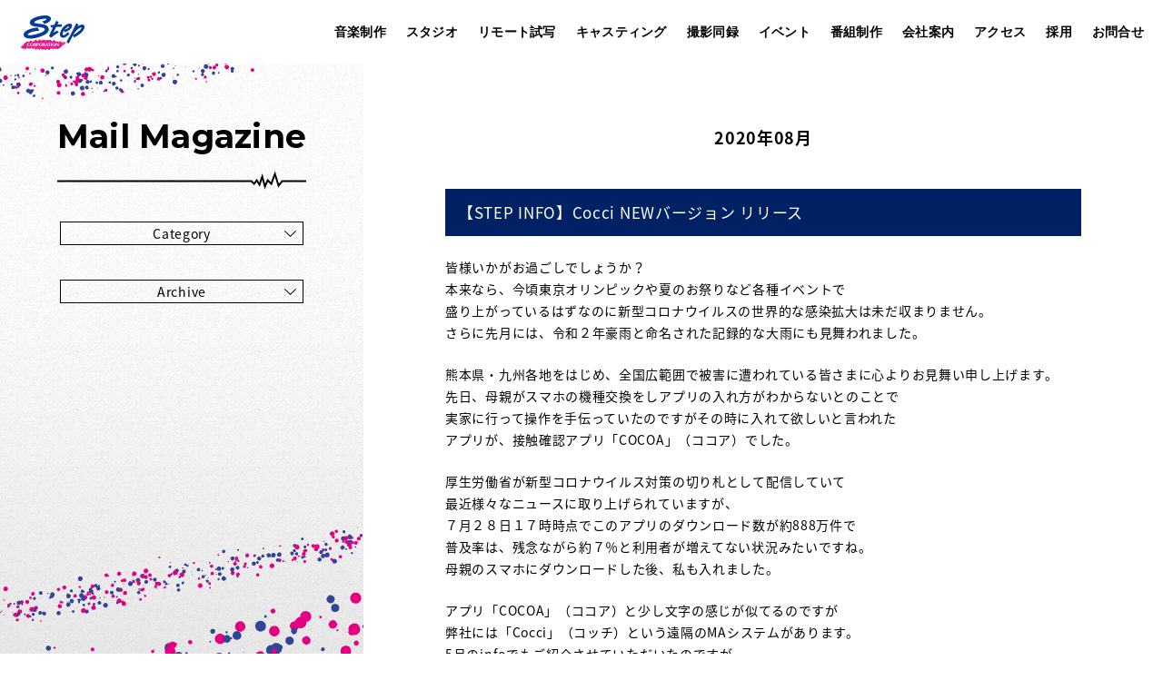

--- FILE ---
content_type: text/html; charset=UTF-8
request_url: https://stepjapan.jp/mailmagazine/2020/08/
body_size: 30883
content:
<!DOCTYPE html>
<html dir="ltr" lang="ja" prefix="og: https://ogp.me/ns#">

<head>
	<!-- Google tag (gtag.js) -->
	<script async src="https://www.googletagmanager.com/gtag/js?id=G-Y8ZTMENYZL"></script>
	<script>
		window.dataLayer = window.dataLayer || [];

		function gtag() {
			dataLayer.push(arguments);
		}
		gtag('js', new Date());

		gtag('config', 'G-Y8ZTMENYZL');
	</script>
	<meta charset="UTF-8" />
	<meta name="viewport" content="width=device-width">
	<meta name="format-detection" content="telephone=no">
	<meta http-equiv="X-UA-Compatible" content="IE=edge" />
	
		<style>img:is([sizes="auto" i], [sizes^="auto," i]) { contain-intrinsic-size: 3000px 1500px }</style>
	
		<!-- All in One SEO 4.9.1 - aioseo.com -->
		<title>8月, 2020 | 株式会社ステップ CM音楽 | ポストプロダクション | イベント制作 | ラジオ番組制作</title>
	<meta name="robots" content="noindex, max-image-preview:large" />
	<meta name="google-site-verification" content="JG5WyyProZM3Z9PueKCuUU5Mu9g5FmpKqgudgbKmq_c" />
	<link rel="canonical" href="https://stepjapan.jp/mailmagazine/2020/08/" />
	<meta name="generator" content="All in One SEO (AIOSEO) 4.9.1" />
		<script type="application/ld+json" class="aioseo-schema">
			{"@context":"https:\/\/schema.org","@graph":[{"@type":"BreadcrumbList","@id":"https:\/\/stepjapan.jp\/mailmagazine\/2020\/08\/#breadcrumblist","itemListElement":[{"@type":"ListItem","@id":"https:\/\/stepjapan.jp#listItem","position":1,"name":"Home","item":"https:\/\/stepjapan.jp","nextItem":{"@type":"ListItem","@id":"https:\/\/stepjapan.jp\/mailmagazine\/2020\/#listItem","name":2020}},{"@type":"ListItem","@id":"https:\/\/stepjapan.jp\/mailmagazine\/2020\/#listItem","position":2,"name":2020,"item":"https:\/\/stepjapan.jp\/mailmagazine\/2020\/","nextItem":{"@type":"ListItem","@id":"https:\/\/stepjapan.jp\/mailmagazine\/2020\/08\/#listItem","name":"08"},"previousItem":{"@type":"ListItem","@id":"https:\/\/stepjapan.jp#listItem","name":"Home"}},{"@type":"ListItem","@id":"https:\/\/stepjapan.jp\/mailmagazine\/2020\/08\/#listItem","position":3,"name":"08","previousItem":{"@type":"ListItem","@id":"https:\/\/stepjapan.jp\/mailmagazine\/2020\/#listItem","name":2020}}]},{"@type":"CollectionPage","@id":"https:\/\/stepjapan.jp\/mailmagazine\/2020\/08\/#collectionpage","url":"https:\/\/stepjapan.jp\/mailmagazine\/2020\/08\/","name":"8\u6708, 2020 | \u682a\u5f0f\u4f1a\u793e\u30b9\u30c6\u30c3\u30d7 CM\u97f3\u697d | \u30dd\u30b9\u30c8\u30d7\u30ed\u30c0\u30af\u30b7\u30e7\u30f3 | \u30a4\u30d9\u30f3\u30c8\u5236\u4f5c | \u30e9\u30b8\u30aa\u756a\u7d44\u5236\u4f5c","inLanguage":"ja","isPartOf":{"@id":"https:\/\/stepjapan.jp\/#website"},"breadcrumb":{"@id":"https:\/\/stepjapan.jp\/mailmagazine\/2020\/08\/#breadcrumblist"}},{"@type":"Organization","@id":"https:\/\/stepjapan.jp\/#organization","name":"\u682a\u5f0f\u4f1a\u793e\u30b9\u30c6\u30c3\u30d7","description":"\u30c6\u30ec\u30d3\u30fb\u30e9\u30b8\u30aaCM\u3084\u6620\u753b\u30fbPV\u30fbWEB\u30e0\u30fc\u30d3\u30fc\u7b49\u306e\u6620\u50cf\u7de8\u96c6\u30fb\u97f3\u58f0\u5236\u4f5c\u3001\u7de8\u96c6\u30fbMA\u30b9\u30bf\u30b8\u30aa\u3001\u30a4\u30d9\u30f3\u30c8\u30d7\u30ed\u30c7\u30e5\u30fc\u30b9\u3001\u30e9\u30b8\u30aa\u756a\u7d44\u306e\u4f01\u753b\u5236\u4f5c\u307e\u3067\u3001\u30c8\u30fc\u30bf\u30eb\u306b\u3054\u63d0\u6848\u3057\u307e\u3059\u3002","url":"https:\/\/stepjapan.jp\/","telephone":"+81663568506","foundingDate":"1993-04-01","logo":{"@type":"ImageObject","url":"https:\/\/stepjapan.jp\/assets\/img\/uploads\/steplogo2.png","@id":"https:\/\/stepjapan.jp\/mailmagazine\/2020\/08\/#organizationLogo","width":340,"height":187},"image":{"@id":"https:\/\/stepjapan.jp\/mailmagazine\/2020\/08\/#organizationLogo"}},{"@type":"WebSite","@id":"https:\/\/stepjapan.jp\/#website","url":"https:\/\/stepjapan.jp\/","name":"\u682a\u5f0f\u4f1a\u793e\u30b9\u30c6\u30c3\u30d7\u3000CM\u97f3\u697d | \u30dd\u30b9\u30c8\u30d7\u30ed\u30c0\u30af\u30b7\u30e7\u30f3 | \u30a4\u30d9\u30f3\u30c8\u5236\u4f5c | \u30e9\u30b8\u30aa\u756a\u7d44\u5236\u4f5c","description":"\u30c6\u30ec\u30d3\u30fb\u30e9\u30b8\u30aaCM\u3084\u6620\u753b\u30fbPV\u30fbWEB\u30e0\u30fc\u30d3\u30fc\u7b49\u306e\u6620\u50cf\u7de8\u96c6\u30fb\u97f3\u58f0\u5236\u4f5c\u3001\u7de8\u96c6\u30fbMA\u30b9\u30bf\u30b8\u30aa\u3001\u30a4\u30d9\u30f3\u30c8\u30d7\u30ed\u30c7\u30e5\u30fc\u30b9\u3001\u30e9\u30b8\u30aa\u756a\u7d44\u306e\u4f01\u753b\u5236\u4f5c\u307e\u3067\u3001\u30c8\u30fc\u30bf\u30eb\u306b\u3054\u63d0\u6848\u3057\u307e\u3059\u3002","inLanguage":"ja","publisher":{"@id":"https:\/\/stepjapan.jp\/#organization"}}]}
		</script>
		<!-- All in One SEO -->

<link rel='dns-prefetch' href='//static.addtoany.com' />
<link rel='dns-prefetch' href='//www.googletagmanager.com' />
		<!-- This site uses the Google Analytics by MonsterInsights plugin v9.10.0 - Using Analytics tracking - https://www.monsterinsights.com/ -->
							<script src="//www.googletagmanager.com/gtag/js?id=G-62SWJBRPJK"  data-cfasync="false" data-wpfc-render="false" type="text/javascript" async></script>
			<script data-cfasync="false" data-wpfc-render="false" type="text/javascript">
				var mi_version = '9.10.0';
				var mi_track_user = true;
				var mi_no_track_reason = '';
								var MonsterInsightsDefaultLocations = {"page_location":"https:\/\/stepjapan.jp\/mailmagazine\/2020\/08\/"};
								if ( typeof MonsterInsightsPrivacyGuardFilter === 'function' ) {
					var MonsterInsightsLocations = (typeof MonsterInsightsExcludeQuery === 'object') ? MonsterInsightsPrivacyGuardFilter( MonsterInsightsExcludeQuery ) : MonsterInsightsPrivacyGuardFilter( MonsterInsightsDefaultLocations );
				} else {
					var MonsterInsightsLocations = (typeof MonsterInsightsExcludeQuery === 'object') ? MonsterInsightsExcludeQuery : MonsterInsightsDefaultLocations;
				}

								var disableStrs = [
										'ga-disable-G-62SWJBRPJK',
									];

				/* Function to detect opted out users */
				function __gtagTrackerIsOptedOut() {
					for (var index = 0; index < disableStrs.length; index++) {
						if (document.cookie.indexOf(disableStrs[index] + '=true') > -1) {
							return true;
						}
					}

					return false;
				}

				/* Disable tracking if the opt-out cookie exists. */
				if (__gtagTrackerIsOptedOut()) {
					for (var index = 0; index < disableStrs.length; index++) {
						window[disableStrs[index]] = true;
					}
				}

				/* Opt-out function */
				function __gtagTrackerOptout() {
					for (var index = 0; index < disableStrs.length; index++) {
						document.cookie = disableStrs[index] + '=true; expires=Thu, 31 Dec 2099 23:59:59 UTC; path=/';
						window[disableStrs[index]] = true;
					}
				}

				if ('undefined' === typeof gaOptout) {
					function gaOptout() {
						__gtagTrackerOptout();
					}
				}
								window.dataLayer = window.dataLayer || [];

				window.MonsterInsightsDualTracker = {
					helpers: {},
					trackers: {},
				};
				if (mi_track_user) {
					function __gtagDataLayer() {
						dataLayer.push(arguments);
					}

					function __gtagTracker(type, name, parameters) {
						if (!parameters) {
							parameters = {};
						}

						if (parameters.send_to) {
							__gtagDataLayer.apply(null, arguments);
							return;
						}

						if (type === 'event') {
														parameters.send_to = monsterinsights_frontend.v4_id;
							var hookName = name;
							if (typeof parameters['event_category'] !== 'undefined') {
								hookName = parameters['event_category'] + ':' + name;
							}

							if (typeof MonsterInsightsDualTracker.trackers[hookName] !== 'undefined') {
								MonsterInsightsDualTracker.trackers[hookName](parameters);
							} else {
								__gtagDataLayer('event', name, parameters);
							}
							
						} else {
							__gtagDataLayer.apply(null, arguments);
						}
					}

					__gtagTracker('js', new Date());
					__gtagTracker('set', {
						'developer_id.dZGIzZG': true,
											});
					if ( MonsterInsightsLocations.page_location ) {
						__gtagTracker('set', MonsterInsightsLocations);
					}
										__gtagTracker('config', 'G-62SWJBRPJK', {"forceSSL":"true","link_attribution":"true"} );
										window.gtag = __gtagTracker;										(function () {
						/* https://developers.google.com/analytics/devguides/collection/analyticsjs/ */
						/* ga and __gaTracker compatibility shim. */
						var noopfn = function () {
							return null;
						};
						var newtracker = function () {
							return new Tracker();
						};
						var Tracker = function () {
							return null;
						};
						var p = Tracker.prototype;
						p.get = noopfn;
						p.set = noopfn;
						p.send = function () {
							var args = Array.prototype.slice.call(arguments);
							args.unshift('send');
							__gaTracker.apply(null, args);
						};
						var __gaTracker = function () {
							var len = arguments.length;
							if (len === 0) {
								return;
							}
							var f = arguments[len - 1];
							if (typeof f !== 'object' || f === null || typeof f.hitCallback !== 'function') {
								if ('send' === arguments[0]) {
									var hitConverted, hitObject = false, action;
									if ('event' === arguments[1]) {
										if ('undefined' !== typeof arguments[3]) {
											hitObject = {
												'eventAction': arguments[3],
												'eventCategory': arguments[2],
												'eventLabel': arguments[4],
												'value': arguments[5] ? arguments[5] : 1,
											}
										}
									}
									if ('pageview' === arguments[1]) {
										if ('undefined' !== typeof arguments[2]) {
											hitObject = {
												'eventAction': 'page_view',
												'page_path': arguments[2],
											}
										}
									}
									if (typeof arguments[2] === 'object') {
										hitObject = arguments[2];
									}
									if (typeof arguments[5] === 'object') {
										Object.assign(hitObject, arguments[5]);
									}
									if ('undefined' !== typeof arguments[1].hitType) {
										hitObject = arguments[1];
										if ('pageview' === hitObject.hitType) {
											hitObject.eventAction = 'page_view';
										}
									}
									if (hitObject) {
										action = 'timing' === arguments[1].hitType ? 'timing_complete' : hitObject.eventAction;
										hitConverted = mapArgs(hitObject);
										__gtagTracker('event', action, hitConverted);
									}
								}
								return;
							}

							function mapArgs(args) {
								var arg, hit = {};
								var gaMap = {
									'eventCategory': 'event_category',
									'eventAction': 'event_action',
									'eventLabel': 'event_label',
									'eventValue': 'event_value',
									'nonInteraction': 'non_interaction',
									'timingCategory': 'event_category',
									'timingVar': 'name',
									'timingValue': 'value',
									'timingLabel': 'event_label',
									'page': 'page_path',
									'location': 'page_location',
									'title': 'page_title',
									'referrer' : 'page_referrer',
								};
								for (arg in args) {
																		if (!(!args.hasOwnProperty(arg) || !gaMap.hasOwnProperty(arg))) {
										hit[gaMap[arg]] = args[arg];
									} else {
										hit[arg] = args[arg];
									}
								}
								return hit;
							}

							try {
								f.hitCallback();
							} catch (ex) {
							}
						};
						__gaTracker.create = newtracker;
						__gaTracker.getByName = newtracker;
						__gaTracker.getAll = function () {
							return [];
						};
						__gaTracker.remove = noopfn;
						__gaTracker.loaded = true;
						window['__gaTracker'] = __gaTracker;
					})();
									} else {
										console.log("");
					(function () {
						function __gtagTracker() {
							return null;
						}

						window['__gtagTracker'] = __gtagTracker;
						window['gtag'] = __gtagTracker;
					})();
									}
			</script>
							<!-- / Google Analytics by MonsterInsights -->
		<link rel='stylesheet' id='wp-block-library-css' href='https://stepjapan.jp/wpstepjapan/wp-includes/css/dist/block-library/style.min.css?ver=6.8.3' type='text/css' media='all' />
<style id='classic-theme-styles-inline-css' type='text/css'>
/*! This file is auto-generated */
.wp-block-button__link{color:#fff;background-color:#32373c;border-radius:9999px;box-shadow:none;text-decoration:none;padding:calc(.667em + 2px) calc(1.333em + 2px);font-size:1.125em}.wp-block-file__button{background:#32373c;color:#fff;text-decoration:none}
</style>
<link rel='stylesheet' id='aioseo/css/src/vue/standalone/blocks/table-of-contents/global.scss-css' href='https://stepjapan.jp/content/plugins/all-in-one-seo-pack/dist/Lite/assets/css/table-of-contents/global.e90f6d47.css?ver=4.9.1' type='text/css' media='all' />
<style id='global-styles-inline-css' type='text/css'>
:root{--wp--preset--aspect-ratio--square: 1;--wp--preset--aspect-ratio--4-3: 4/3;--wp--preset--aspect-ratio--3-4: 3/4;--wp--preset--aspect-ratio--3-2: 3/2;--wp--preset--aspect-ratio--2-3: 2/3;--wp--preset--aspect-ratio--16-9: 16/9;--wp--preset--aspect-ratio--9-16: 9/16;--wp--preset--color--black: #000000;--wp--preset--color--cyan-bluish-gray: #abb8c3;--wp--preset--color--white: #ffffff;--wp--preset--color--pale-pink: #f78da7;--wp--preset--color--vivid-red: #cf2e2e;--wp--preset--color--luminous-vivid-orange: #ff6900;--wp--preset--color--luminous-vivid-amber: #fcb900;--wp--preset--color--light-green-cyan: #7bdcb5;--wp--preset--color--vivid-green-cyan: #00d084;--wp--preset--color--pale-cyan-blue: #8ed1fc;--wp--preset--color--vivid-cyan-blue: #0693e3;--wp--preset--color--vivid-purple: #9b51e0;--wp--preset--gradient--vivid-cyan-blue-to-vivid-purple: linear-gradient(135deg,rgba(6,147,227,1) 0%,rgb(155,81,224) 100%);--wp--preset--gradient--light-green-cyan-to-vivid-green-cyan: linear-gradient(135deg,rgb(122,220,180) 0%,rgb(0,208,130) 100%);--wp--preset--gradient--luminous-vivid-amber-to-luminous-vivid-orange: linear-gradient(135deg,rgba(252,185,0,1) 0%,rgba(255,105,0,1) 100%);--wp--preset--gradient--luminous-vivid-orange-to-vivid-red: linear-gradient(135deg,rgba(255,105,0,1) 0%,rgb(207,46,46) 100%);--wp--preset--gradient--very-light-gray-to-cyan-bluish-gray: linear-gradient(135deg,rgb(238,238,238) 0%,rgb(169,184,195) 100%);--wp--preset--gradient--cool-to-warm-spectrum: linear-gradient(135deg,rgb(74,234,220) 0%,rgb(151,120,209) 20%,rgb(207,42,186) 40%,rgb(238,44,130) 60%,rgb(251,105,98) 80%,rgb(254,248,76) 100%);--wp--preset--gradient--blush-light-purple: linear-gradient(135deg,rgb(255,206,236) 0%,rgb(152,150,240) 100%);--wp--preset--gradient--blush-bordeaux: linear-gradient(135deg,rgb(254,205,165) 0%,rgb(254,45,45) 50%,rgb(107,0,62) 100%);--wp--preset--gradient--luminous-dusk: linear-gradient(135deg,rgb(255,203,112) 0%,rgb(199,81,192) 50%,rgb(65,88,208) 100%);--wp--preset--gradient--pale-ocean: linear-gradient(135deg,rgb(255,245,203) 0%,rgb(182,227,212) 50%,rgb(51,167,181) 100%);--wp--preset--gradient--electric-grass: linear-gradient(135deg,rgb(202,248,128) 0%,rgb(113,206,126) 100%);--wp--preset--gradient--midnight: linear-gradient(135deg,rgb(2,3,129) 0%,rgb(40,116,252) 100%);--wp--preset--font-size--small: 13px;--wp--preset--font-size--medium: 20px;--wp--preset--font-size--large: 36px;--wp--preset--font-size--x-large: 42px;--wp--preset--spacing--20: 0.44rem;--wp--preset--spacing--30: 0.67rem;--wp--preset--spacing--40: 1rem;--wp--preset--spacing--50: 1.5rem;--wp--preset--spacing--60: 2.25rem;--wp--preset--spacing--70: 3.38rem;--wp--preset--spacing--80: 5.06rem;--wp--preset--shadow--natural: 6px 6px 9px rgba(0, 0, 0, 0.2);--wp--preset--shadow--deep: 12px 12px 50px rgba(0, 0, 0, 0.4);--wp--preset--shadow--sharp: 6px 6px 0px rgba(0, 0, 0, 0.2);--wp--preset--shadow--outlined: 6px 6px 0px -3px rgba(255, 255, 255, 1), 6px 6px rgba(0, 0, 0, 1);--wp--preset--shadow--crisp: 6px 6px 0px rgba(0, 0, 0, 1);}:where(.is-layout-flex){gap: 0.5em;}:where(.is-layout-grid){gap: 0.5em;}body .is-layout-flex{display: flex;}.is-layout-flex{flex-wrap: wrap;align-items: center;}.is-layout-flex > :is(*, div){margin: 0;}body .is-layout-grid{display: grid;}.is-layout-grid > :is(*, div){margin: 0;}:where(.wp-block-columns.is-layout-flex){gap: 2em;}:where(.wp-block-columns.is-layout-grid){gap: 2em;}:where(.wp-block-post-template.is-layout-flex){gap: 1.25em;}:where(.wp-block-post-template.is-layout-grid){gap: 1.25em;}.has-black-color{color: var(--wp--preset--color--black) !important;}.has-cyan-bluish-gray-color{color: var(--wp--preset--color--cyan-bluish-gray) !important;}.has-white-color{color: var(--wp--preset--color--white) !important;}.has-pale-pink-color{color: var(--wp--preset--color--pale-pink) !important;}.has-vivid-red-color{color: var(--wp--preset--color--vivid-red) !important;}.has-luminous-vivid-orange-color{color: var(--wp--preset--color--luminous-vivid-orange) !important;}.has-luminous-vivid-amber-color{color: var(--wp--preset--color--luminous-vivid-amber) !important;}.has-light-green-cyan-color{color: var(--wp--preset--color--light-green-cyan) !important;}.has-vivid-green-cyan-color{color: var(--wp--preset--color--vivid-green-cyan) !important;}.has-pale-cyan-blue-color{color: var(--wp--preset--color--pale-cyan-blue) !important;}.has-vivid-cyan-blue-color{color: var(--wp--preset--color--vivid-cyan-blue) !important;}.has-vivid-purple-color{color: var(--wp--preset--color--vivid-purple) !important;}.has-black-background-color{background-color: var(--wp--preset--color--black) !important;}.has-cyan-bluish-gray-background-color{background-color: var(--wp--preset--color--cyan-bluish-gray) !important;}.has-white-background-color{background-color: var(--wp--preset--color--white) !important;}.has-pale-pink-background-color{background-color: var(--wp--preset--color--pale-pink) !important;}.has-vivid-red-background-color{background-color: var(--wp--preset--color--vivid-red) !important;}.has-luminous-vivid-orange-background-color{background-color: var(--wp--preset--color--luminous-vivid-orange) !important;}.has-luminous-vivid-amber-background-color{background-color: var(--wp--preset--color--luminous-vivid-amber) !important;}.has-light-green-cyan-background-color{background-color: var(--wp--preset--color--light-green-cyan) !important;}.has-vivid-green-cyan-background-color{background-color: var(--wp--preset--color--vivid-green-cyan) !important;}.has-pale-cyan-blue-background-color{background-color: var(--wp--preset--color--pale-cyan-blue) !important;}.has-vivid-cyan-blue-background-color{background-color: var(--wp--preset--color--vivid-cyan-blue) !important;}.has-vivid-purple-background-color{background-color: var(--wp--preset--color--vivid-purple) !important;}.has-black-border-color{border-color: var(--wp--preset--color--black) !important;}.has-cyan-bluish-gray-border-color{border-color: var(--wp--preset--color--cyan-bluish-gray) !important;}.has-white-border-color{border-color: var(--wp--preset--color--white) !important;}.has-pale-pink-border-color{border-color: var(--wp--preset--color--pale-pink) !important;}.has-vivid-red-border-color{border-color: var(--wp--preset--color--vivid-red) !important;}.has-luminous-vivid-orange-border-color{border-color: var(--wp--preset--color--luminous-vivid-orange) !important;}.has-luminous-vivid-amber-border-color{border-color: var(--wp--preset--color--luminous-vivid-amber) !important;}.has-light-green-cyan-border-color{border-color: var(--wp--preset--color--light-green-cyan) !important;}.has-vivid-green-cyan-border-color{border-color: var(--wp--preset--color--vivid-green-cyan) !important;}.has-pale-cyan-blue-border-color{border-color: var(--wp--preset--color--pale-cyan-blue) !important;}.has-vivid-cyan-blue-border-color{border-color: var(--wp--preset--color--vivid-cyan-blue) !important;}.has-vivid-purple-border-color{border-color: var(--wp--preset--color--vivid-purple) !important;}.has-vivid-cyan-blue-to-vivid-purple-gradient-background{background: var(--wp--preset--gradient--vivid-cyan-blue-to-vivid-purple) !important;}.has-light-green-cyan-to-vivid-green-cyan-gradient-background{background: var(--wp--preset--gradient--light-green-cyan-to-vivid-green-cyan) !important;}.has-luminous-vivid-amber-to-luminous-vivid-orange-gradient-background{background: var(--wp--preset--gradient--luminous-vivid-amber-to-luminous-vivid-orange) !important;}.has-luminous-vivid-orange-to-vivid-red-gradient-background{background: var(--wp--preset--gradient--luminous-vivid-orange-to-vivid-red) !important;}.has-very-light-gray-to-cyan-bluish-gray-gradient-background{background: var(--wp--preset--gradient--very-light-gray-to-cyan-bluish-gray) !important;}.has-cool-to-warm-spectrum-gradient-background{background: var(--wp--preset--gradient--cool-to-warm-spectrum) !important;}.has-blush-light-purple-gradient-background{background: var(--wp--preset--gradient--blush-light-purple) !important;}.has-blush-bordeaux-gradient-background{background: var(--wp--preset--gradient--blush-bordeaux) !important;}.has-luminous-dusk-gradient-background{background: var(--wp--preset--gradient--luminous-dusk) !important;}.has-pale-ocean-gradient-background{background: var(--wp--preset--gradient--pale-ocean) !important;}.has-electric-grass-gradient-background{background: var(--wp--preset--gradient--electric-grass) !important;}.has-midnight-gradient-background{background: var(--wp--preset--gradient--midnight) !important;}.has-small-font-size{font-size: var(--wp--preset--font-size--small) !important;}.has-medium-font-size{font-size: var(--wp--preset--font-size--medium) !important;}.has-large-font-size{font-size: var(--wp--preset--font-size--large) !important;}.has-x-large-font-size{font-size: var(--wp--preset--font-size--x-large) !important;}
:where(.wp-block-post-template.is-layout-flex){gap: 1.25em;}:where(.wp-block-post-template.is-layout-grid){gap: 1.25em;}
:where(.wp-block-columns.is-layout-flex){gap: 2em;}:where(.wp-block-columns.is-layout-grid){gap: 2em;}
:root :where(.wp-block-pullquote){font-size: 1.5em;line-height: 1.6;}
</style>
<link rel='stylesheet' id='contact-form-7-css' href='https://stepjapan.jp/content/plugins/contact-form-7/includes/css/styles.css?ver=6.1.3' type='text/css' media='all' />
<link rel='stylesheet' id='jquery-ui-dialog-min-css-css' href='https://stepjapan.jp/wpstepjapan/wp-includes/css/jquery-ui-dialog.min.css?ver=6.8.3' type='text/css' media='all' />
<link rel='stylesheet' id='contact-form-7-confirm-plus-css' href='https://stepjapan.jp/content/plugins/confirm-plus-contact-form-7/assets/css/styles.css?ver=20241025_113534' type='text/css' media='all' />
<link rel='stylesheet' id='simple-social-icons-font-css' href='https://stepjapan.jp/content/plugins/simple-social-icons/css/style.css?ver=3.0.2' type='text/css' media='all' />
<link rel='stylesheet' id='addtoany-css' href='https://stepjapan.jp/content/plugins/add-to-any/addtoany.min.css?ver=1.16' type='text/css' media='all' />
<link rel='stylesheet' id='wp-featherlight-css' href='https://stepjapan.jp/content/plugins/wp-featherlight/css/wp-featherlight.min.css?ver=1.3.4' type='text/css' media='all' />
<link rel='stylesheet' id='__EPYT__style-css' href='https://stepjapan.jp/content/plugins/youtube-embed-plus/styles/ytprefs.min.css?ver=14.2.3.2' type='text/css' media='all' />
<style id='__EPYT__style-inline-css' type='text/css'>

                .epyt-gallery-thumb {
                        width: 33.333%;
                }
                
</style>
<link rel='stylesheet' id='notosansjapanese-css' href='https://fonts.googleapis.com/earlyaccess/notosansjapanese.css?ver=6.8.3' type='text/css' media='all' />
<link rel='stylesheet' id='Montserrat-css' href='https://fonts.googleapis.com/css?family=Montserrat%3A400%2C500%2C600%2C700&#038;ver=6.8.3' type='text/css' media='all' />
<link rel='stylesheet' id='stepjapan-common-css' href='https://stepjapan.jp/shared/common/css/common.min.css?ver=6.8.3' type='text/css' media='all' />
<link rel='stylesheet' id='stepjapan-mailmagazine-css' href='https://stepjapan.jp/shared/mailmagazine/css/style.min.css?ver=6.8.3' type='text/css' media='all' />
<script type="text/javascript" src="https://stepjapan.jp/content/plugins/google-analytics-for-wordpress/assets/js/frontend-gtag.min.js?ver=9.10.0" id="monsterinsights-frontend-script-js" async="async" data-wp-strategy="async"></script>
<script data-cfasync="false" data-wpfc-render="false" type="text/javascript" id='monsterinsights-frontend-script-js-extra'>/* <![CDATA[ */
var monsterinsights_frontend = {"js_events_tracking":"true","download_extensions":"doc,pdf,ppt,zip,xls,docx,pptx,xlsx","inbound_paths":"[{\"path\":\"\\\/go\\\/\",\"label\":\"affiliate\"},{\"path\":\"\\\/recommend\\\/\",\"label\":\"affiliate\"}]","home_url":"https:\/\/stepjapan.jp","hash_tracking":"false","v4_id":"G-62SWJBRPJK"};/* ]]> */
</script>
<script type="text/javascript" id="addtoany-core-js-before">
/* <![CDATA[ */
window.a2a_config=window.a2a_config||{};a2a_config.callbacks=[];a2a_config.overlays=[];a2a_config.templates={};a2a_localize = {
	Share: "共有",
	Save: "ブックマーク",
	Subscribe: "購読",
	Email: "メール",
	Bookmark: "ブックマーク",
	ShowAll: "すべて表示する",
	ShowLess: "小さく表示する",
	FindServices: "サービスを探す",
	FindAnyServiceToAddTo: "追加するサービスを今すぐ探す",
	PoweredBy: "Powered by",
	ShareViaEmail: "メールでシェアする",
	SubscribeViaEmail: "メールで購読する",
	BookmarkInYourBrowser: "ブラウザにブックマーク",
	BookmarkInstructions: "このページをブックマークするには、 Ctrl+D または \u2318+D を押下。",
	AddToYourFavorites: "お気に入りに追加",
	SendFromWebOrProgram: "任意のメールアドレスまたはメールプログラムから送信",
	EmailProgram: "メールプログラム",
	More: "詳細&#8230;",
	ThanksForSharing: "共有ありがとうございます !",
	ThanksForFollowing: "フォローありがとうございます !"
};
/* ]]> */
</script>
<script type="text/javascript" defer src="https://static.addtoany.com/menu/page.js" id="addtoany-core-js"></script>
<script type="text/javascript" src="https://ajax.googleapis.com/ajax/libs/jquery/3.1.1/jquery.min.js?ver=3.1.0" id="jquery-js"></script>
<script type="text/javascript" defer src="https://stepjapan.jp/content/plugins/add-to-any/addtoany.min.js?ver=1.1" id="addtoany-jquery-js"></script>

<!-- Site Kit によって追加された Google タグ（gtag.js）スニペット -->
<!-- Google アナリティクス スニペット (Site Kit が追加) -->
<script type="text/javascript" src="https://www.googletagmanager.com/gtag/js?id=GT-WBK545H" id="google_gtagjs-js" async></script>
<script type="text/javascript" id="google_gtagjs-js-after">
/* <![CDATA[ */
window.dataLayer = window.dataLayer || [];function gtag(){dataLayer.push(arguments);}
gtag("set","linker",{"domains":["stepjapan.jp"]});
gtag("js", new Date());
gtag("set", "developer_id.dZTNiMT", true);
gtag("config", "GT-WBK545H");
/* ]]> */
</script>
<script type="text/javascript" id="__ytprefs__-js-extra">
/* <![CDATA[ */
var _EPYT_ = {"ajaxurl":"https:\/\/stepjapan.jp\/wpstepjapan\/wp-admin\/admin-ajax.php","security":"b5899967f8","gallery_scrolloffset":"20","eppathtoscripts":"https:\/\/stepjapan.jp\/content\/plugins\/youtube-embed-plus\/scripts\/","eppath":"https:\/\/stepjapan.jp\/content\/plugins\/youtube-embed-plus\/","epresponsiveselector":"[\"iframe.__youtube_prefs_widget__\"]","epdovol":"1","version":"14.2.3.2","evselector":"iframe.__youtube_prefs__[src], iframe[src*=\"youtube.com\/embed\/\"], iframe[src*=\"youtube-nocookie.com\/embed\/\"]","ajax_compat":"","maxres_facade":"eager","ytapi_load":"light","pause_others":"","stopMobileBuffer":"1","facade_mode":"","not_live_on_channel":""};
/* ]]> */
</script>
<script type="text/javascript" src="https://stepjapan.jp/content/plugins/youtube-embed-plus/scripts/ytprefs.min.js?ver=14.2.3.2" id="__ytprefs__-js"></script>
<meta name="generator" content="Site Kit by Google 1.166.0" />		<style type="text/css" id="wp-custom-css">
			img {
  width: 100%;
  height: auto;
}
.yt{
  position:relative;
  width:100%;
  padding-top:56.25%;
}
.yt iframe{
  position:absolute;
  top:0;
  right:0;
  width:100%;
  height:100%;
}		</style>
		</head>

<body class="archive date wp-theme-stepjapan wp-featherlight-captions sub date-archive month-archive year-2020 month-8 post-type-post">
	<div id="BodyWrapper">
		<header id="Header">
			<a href="https://stepjapan.jp/" class="logo">株式会社ステップ</a>
			<div id="BtnHamberger"></div>
		</header>
		<nav id="Gnav">
			<ul>
				<li><a href="https://stepjapan.jp/sound/"><span>音楽制作</span></a></li>
				<li><a href="https://stepjapan.jp/studio/"><span>スタジオ</span></a></li>
				<li><a href="https://stepjapan.jp/remote/"><span>リモート試写</span></a></li>
				<li><a href="https://stepjapan.jp/casting/"><span>キャスティング</span></a></li>
				<li><a href="https://stepjapan.jp/shoot/"><span>撮影同録</span></a></li>
				<li><a href="https://stepjapan.jp/event/"><span>イベント</span></a></li>
				<li><a href="https://stepjapan.jp/radio/"><span>番組制作</span></a></li>
				<li><a href="https://stepjapan.jp/company/overview/"><span>会社案内</span></a></li>
				<li><a href="https://stepjapan.jp/#Access"><span>アクセス</span></a></li>
				<li><a href="https://stepjapan.jp/company/recruit/"><span>採用</span></a></li>
				<li><a href="https://stepjapan.jp/contact/inquiry/"><span>お問合せ</span></a></li>

			</ul>
		</nav>
		<!-- <nav class="header-nav">
			<div class="inner">
							</div>
		</nav> -->
<div id="Main" class="column2">
		<aside id="Side" class="mailmagazine">
		<div class="inner">
			<h1 class="ModTitle2">Mail Magazine</h1>
			<div class="sidebox">
				<div class="group slidedown ModSlideDown display_pc">
					<h4 class="ModSlideDownBtn">Category</h4>
					<ul class="link">
																			<li><a href="https://stepjapan.jp/mailmagazine/category/after-word/">After Word (154件)</a></li>
													<li><a href="https://stepjapan.jp/mailmagazine/category/i-love-ny/">I Love NY (170件)</a></li>
													<li><a href="https://stepjapan.jp/mailmagazine/category/indies-power/">INDIES Power (74件)</a></li>
													<li><a href="https://stepjapan.jp/mailmagazine/category/music/">Music (191件)</a></li>
													<li><a href="https://stepjapan.jp/mailmagazine/category/shop-in-azabu/">Shop in Azabu (84件)</a></li>
													<li><a href="https://stepjapan.jp/mailmagazine/category/shop-in-tanimachi/">Shop in Tanimachi (11件)</a></li>
													<li><a href="https://stepjapan.jp/mailmagazine/category/shop-in-tenma/">Shop in Tenma (90件)</a></li>
													<li><a href="https://stepjapan.jp/mailmagazine/category/step-info/">STEP INFO (189件)</a></li>
													<li><a href="https://stepjapan.jp/mailmagazine/category/%e6%9c%aa%e5%88%86%e9%a1%9e/">未分類 (2件)</a></li>
											</ul>
				</div>
				<div class="group slidedown ModSlideDown display_pc">
					<h4 class="ModSlideDownBtn">Archive</h4>
					<ul class="link"><li><a href="https://stepjapan.jp/mailmagazine/2024/02/">2024年02月(2件)</a></li><li><a href="https://stepjapan.jp/mailmagazine/2022/12/">2022年12月(1件)</a></li><li><a href="https://stepjapan.jp/mailmagazine/2022/10/">2022年10月(1件)</a></li><li><a href="https://stepjapan.jp/mailmagazine/2022/09/">2022年09月(4件)</a></li><li><a href="https://stepjapan.jp/mailmagazine/2022/08/">2022年08月(4件)</a></li><li><a href="https://stepjapan.jp/mailmagazine/2022/07/">2022年07月(4件)</a></li><li><a href="https://stepjapan.jp/mailmagazine/2022/05/">2022年05月(4件)</a></li><li><a href="https://stepjapan.jp/mailmagazine/2022/04/">2022年04月(4件)</a></li><li><a href="https://stepjapan.jp/mailmagazine/2022/03/">2022年03月(4件)</a></li><li><a href="https://stepjapan.jp/mailmagazine/2022/02/">2022年02月(4件)</a></li><li><a href="https://stepjapan.jp/mailmagazine/2022/01/">2022年01月(4件)</a></li><li><a href="https://stepjapan.jp/mailmagazine/2021/12/">2021年12月(4件)</a></li><li><a href="https://stepjapan.jp/mailmagazine/2021/11/">2021年11月(4件)</a></li><li><a href="https://stepjapan.jp/mailmagazine/2021/10/">2021年10月(4件)</a></li><li><a href="https://stepjapan.jp/mailmagazine/2021/09/">2021年09月(4件)</a></li><li><a href="https://stepjapan.jp/mailmagazine/2021/08/">2021年08月(4件)</a></li><li><a href="https://stepjapan.jp/mailmagazine/2021/07/">2021年07月(4件)</a></li><li><a href="https://stepjapan.jp/mailmagazine/2021/06/">2021年06月(8件)</a></li><li><a href="https://stepjapan.jp/mailmagazine/2021/05/">2021年05月(4件)</a></li><li><a href="https://stepjapan.jp/mailmagazine/2021/04/">2021年04月(4件)</a></li><li><a href="https://stepjapan.jp/mailmagazine/2021/03/">2021年03月(4件)</a></li><li><a href="https://stepjapan.jp/mailmagazine/2021/02/">2021年02月(4件)</a></li><li><a href="https://stepjapan.jp/mailmagazine/2021/01/">2021年01月(4件)</a></li><li><a href="https://stepjapan.jp/mailmagazine/2020/12/">2020年12月(4件)</a></li><li><a href="https://stepjapan.jp/mailmagazine/2020/11/">2020年11月(4件)</a></li><li><a href="https://stepjapan.jp/mailmagazine/2020/10/">2020年10月(4件)</a></li><li><a href="https://stepjapan.jp/mailmagazine/2020/09/">2020年09月(3件)</a></li><li><a href="https://stepjapan.jp/mailmagazine/2020/08/">2020年08月(4件)</a></li><li><a href="https://stepjapan.jp/mailmagazine/2020/07/">2020年07月(3件)</a></li><li><a href="https://stepjapan.jp/mailmagazine/2020/06/">2020年06月(4件)</a></li><li><a href="https://stepjapan.jp/mailmagazine/2020/05/">2020年05月(2件)</a></li><li><a href="https://stepjapan.jp/mailmagazine/2020/04/">2020年04月(4件)</a></li><li><a href="https://stepjapan.jp/mailmagazine/2020/03/">2020年03月(4件)</a></li><li><a href="https://stepjapan.jp/mailmagazine/2020/02/">2020年02月(4件)</a></li><li><a href="https://stepjapan.jp/mailmagazine/2020/01/">2020年01月(5件)</a></li><li><a href="https://stepjapan.jp/mailmagazine/2019/11/">2019年11月(11件)</a></li><li><a href="https://stepjapan.jp/mailmagazine/2019/10/">2019年10月(5件)</a></li><li><a href="https://stepjapan.jp/mailmagazine/2019/09/">2019年09月(5件)</a></li><li><a href="https://stepjapan.jp/mailmagazine/2019/08/">2019年08月(4件)</a></li><li><a href="https://stepjapan.jp/mailmagazine/2019/07/">2019年07月(6件)</a></li><li><a href="https://stepjapan.jp/mailmagazine/2019/06/">2019年06月(5件)</a></li><li><a href="https://stepjapan.jp/mailmagazine/2019/05/">2019年05月(5件)</a></li><li><a href="https://stepjapan.jp/mailmagazine/2019/04/">2019年04月(4件)</a></li><li><a href="https://stepjapan.jp/mailmagazine/2019/03/">2019年03月(5件)</a></li><li><a href="https://stepjapan.jp/mailmagazine/2019/02/">2019年02月(4件)</a></li><li><a href="https://stepjapan.jp/mailmagazine/2019/01/">2019年01月(5件)</a></li><li><a href="https://stepjapan.jp/mailmagazine/2018/12/">2018年12月(5件)</a></li><li><a href="https://stepjapan.jp/mailmagazine/2018/11/">2018年11月(5件)</a></li><li><a href="https://stepjapan.jp/mailmagazine/2018/10/">2018年10月(5件)</a></li><li><a href="https://stepjapan.jp/mailmagazine/2018/09/">2018年09月(5件)</a></li><li><a href="https://stepjapan.jp/mailmagazine/2018/08/">2018年08月(5件)</a></li><li><a href="https://stepjapan.jp/mailmagazine/2018/07/">2018年07月(5件)</a></li><li><a href="https://stepjapan.jp/mailmagazine/2018/06/">2018年06月(5件)</a></li><li><a href="https://stepjapan.jp/mailmagazine/2018/05/">2018年05月(5件)</a></li><li><a href="https://stepjapan.jp/mailmagazine/2018/04/">2018年04月(5件)</a></li><li><a href="https://stepjapan.jp/mailmagazine/2018/03/">2018年03月(5件)</a></li><li><a href="https://stepjapan.jp/mailmagazine/2018/01/">2018年01月(5件)</a></li><li><a href="https://stepjapan.jp/mailmagazine/2017/12/">2017年12月(5件)</a></li><li><a href="https://stepjapan.jp/mailmagazine/2017/11/">2017年11月(5件)</a></li><li><a href="https://stepjapan.jp/mailmagazine/2017/10/">2017年10月(5件)</a></li><li><a href="https://stepjapan.jp/mailmagazine/2017/09/">2017年09月(5件)</a></li><li><a href="https://stepjapan.jp/mailmagazine/2017/08/">2017年08月(5件)</a></li><li><a href="https://stepjapan.jp/mailmagazine/2017/07/">2017年07月(5件)</a></li><li><a href="https://stepjapan.jp/mailmagazine/2017/06/">2017年06月(5件)</a></li><li><a href="https://stepjapan.jp/mailmagazine/2017/05/">2017年05月(5件)</a></li><li><a href="https://stepjapan.jp/mailmagazine/2017/04/">2017年04月(5件)</a></li><li><a href="https://stepjapan.jp/mailmagazine/2017/03/">2017年03月(5件)</a></li><li><a href="https://stepjapan.jp/mailmagazine/2017/02/">2017年02月(5件)</a></li><li><a href="https://stepjapan.jp/mailmagazine/2017/01/">2017年01月(5件)</a></li><li><a href="https://stepjapan.jp/mailmagazine/2016/12/">2016年12月(5件)</a></li><li><a href="https://stepjapan.jp/mailmagazine/2016/11/">2016年11月(5件)</a></li><li><a href="https://stepjapan.jp/mailmagazine/2016/10/">2016年10月(5件)</a></li><li><a href="https://stepjapan.jp/mailmagazine/2016/09/">2016年09月(5件)</a></li><li><a href="https://stepjapan.jp/mailmagazine/2016/08/">2016年08月(5件)</a></li><li><a href="https://stepjapan.jp/mailmagazine/2016/07/">2016年07月(5件)</a></li><li><a href="https://stepjapan.jp/mailmagazine/2016/06/">2016年06月(5件)</a></li><li><a href="https://stepjapan.jp/mailmagazine/2016/05/">2016年05月(5件)</a></li><li><a href="https://stepjapan.jp/mailmagazine/2016/04/">2016年04月(5件)</a></li><li><a href="https://stepjapan.jp/mailmagazine/2016/03/">2016年03月(5件)</a></li><li><a href="https://stepjapan.jp/mailmagazine/2016/02/">2016年02月(5件)</a></li><li><a href="https://stepjapan.jp/mailmagazine/2016/01/">2016年01月(6件)</a></li><li><a href="https://stepjapan.jp/mailmagazine/2015/12/">2015年12月(5件)</a></li><li><a href="https://stepjapan.jp/mailmagazine/2015/11/">2015年11月(5件)</a></li><li><a href="https://stepjapan.jp/mailmagazine/2015/10/">2015年10月(5件)</a></li><li><a href="https://stepjapan.jp/mailmagazine/2015/09/">2015年09月(5件)</a></li><li><a href="https://stepjapan.jp/mailmagazine/2015/08/">2015年08月(6件)</a></li><li><a href="https://stepjapan.jp/mailmagazine/2015/07/">2015年07月(5件)</a></li><li><a href="https://stepjapan.jp/mailmagazine/2015/06/">2015年06月(5件)</a></li><li><a href="https://stepjapan.jp/mailmagazine/2015/05/">2015年05月(5件)</a></li><li><a href="https://stepjapan.jp/mailmagazine/2015/04/">2015年04月(5件)</a></li><li><a href="https://stepjapan.jp/mailmagazine/2015/03/">2015年03月(5件)</a></li><li><a href="https://stepjapan.jp/mailmagazine/2015/02/">2015年02月(5件)</a></li><li><a href="https://stepjapan.jp/mailmagazine/2015/01/">2015年01月(5件)</a></li><li><a href="https://stepjapan.jp/mailmagazine/2014/12/">2014年12月(5件)</a></li><li><a href="https://stepjapan.jp/mailmagazine/2014/11/">2014年11月(4件)</a></li><li><a href="https://stepjapan.jp/mailmagazine/2014/10/">2014年10月(4件)</a></li><li><a href="https://stepjapan.jp/mailmagazine/2014/09/">2014年09月(5件)</a></li><li><a href="https://stepjapan.jp/mailmagazine/2014/07/">2014年07月(5件)</a></li><li><a href="https://stepjapan.jp/mailmagazine/2014/06/">2014年06月(5件)</a></li><li><a href="https://stepjapan.jp/mailmagazine/2014/05/">2014年05月(5件)</a></li><li><a href="https://stepjapan.jp/mailmagazine/2014/04/">2014年04月(5件)</a></li><li><a href="https://stepjapan.jp/mailmagazine/2014/03/">2014年03月(5件)</a></li><li><a href="https://stepjapan.jp/mailmagazine/2014/02/">2014年02月(5件)</a></li><li><a href="https://stepjapan.jp/mailmagazine/2014/01/">2014年01月(5件)</a></li><li><a href="https://stepjapan.jp/mailmagazine/2013/12/">2013年12月(5件)</a></li><li><a href="https://stepjapan.jp/mailmagazine/2013/11/">2013年11月(5件)</a></li><li><a href="https://stepjapan.jp/mailmagazine/2013/10/">2013年10月(5件)</a></li><li><a href="https://stepjapan.jp/mailmagazine/2013/09/">2013年09月(4件)</a></li><li><a href="https://stepjapan.jp/mailmagazine/2013/08/">2013年08月(5件)</a></li><li><a href="https://stepjapan.jp/mailmagazine/2013/07/">2013年07月(5件)</a></li><li><a href="https://stepjapan.jp/mailmagazine/2013/06/">2013年06月(6件)</a></li><li><a href="https://stepjapan.jp/mailmagazine/2013/05/">2013年05月(6件)</a></li><li><a href="https://stepjapan.jp/mailmagazine/2013/04/">2013年04月(6件)</a></li><li><a href="https://stepjapan.jp/mailmagazine/2013/03/">2013年03月(6件)</a></li><li><a href="https://stepjapan.jp/mailmagazine/2013/02/">2013年02月(6件)</a></li><li><a href="https://stepjapan.jp/mailmagazine/2013/01/">2013年01月(6件)</a></li><li><a href="https://stepjapan.jp/mailmagazine/2012/12/">2012年12月(6件)</a></li><li><a href="https://stepjapan.jp/mailmagazine/2012/11/">2012年11月(6件)</a></li><li><a href="https://stepjapan.jp/mailmagazine/2012/10/">2012年10月(6件)</a></li><li><a href="https://stepjapan.jp/mailmagazine/2012/09/">2012年09月(6件)</a></li><li><a href="https://stepjapan.jp/mailmagazine/2012/08/">2012年08月(6件)</a></li><li><a href="https://stepjapan.jp/mailmagazine/2012/07/">2012年07月(6件)</a></li><li><a href="https://stepjapan.jp/mailmagazine/2012/06/">2012年06月(6件)</a></li><li><a href="https://stepjapan.jp/mailmagazine/2012/05/">2012年05月(6件)</a></li><li><a href="https://stepjapan.jp/mailmagazine/2012/04/">2012年04月(6件)</a></li><li><a href="https://stepjapan.jp/mailmagazine/2012/03/">2012年03月(6件)</a></li><li><a href="https://stepjapan.jp/mailmagazine/2012/02/">2012年02月(6件)</a></li><li><a href="https://stepjapan.jp/mailmagazine/2012/01/">2012年01月(6件)</a></li><li><a href="https://stepjapan.jp/mailmagazine/2011/12/">2011年12月(6件)</a></li><li><a href="https://stepjapan.jp/mailmagazine/2011/11/">2011年11月(6件)</a></li><li><a href="https://stepjapan.jp/mailmagazine/2011/10/">2011年10月(6件)</a></li><li><a href="https://stepjapan.jp/mailmagazine/2011/09/">2011年09月(6件)</a></li><li><a href="https://stepjapan.jp/mailmagazine/2011/08/">2011年08月(6件)</a></li><li><a href="https://stepjapan.jp/mailmagazine/2011/07/">2011年07月(6件)</a></li><li><a href="https://stepjapan.jp/mailmagazine/2011/06/">2011年06月(6件)</a></li><li><a href="https://stepjapan.jp/mailmagazine/2011/05/">2011年05月(6件)</a></li><li><a href="https://stepjapan.jp/mailmagazine/2011/04/">2011年04月(5件)</a></li><li><a href="https://stepjapan.jp/mailmagazine/2011/03/">2011年03月(6件)</a></li><li><a href="https://stepjapan.jp/mailmagazine/2011/02/">2011年02月(6件)</a></li><li><a href="https://stepjapan.jp/mailmagazine/2011/01/">2011年01月(6件)</a></li><li><a href="https://stepjapan.jp/mailmagazine/2010/12/">2010年12月(6件)</a></li><li><a href="https://stepjapan.jp/mailmagazine/2010/11/">2010年11月(6件)</a></li><li><a href="https://stepjapan.jp/mailmagazine/2010/10/">2010年10月(6件)</a></li><li><a href="https://stepjapan.jp/mailmagazine/2010/09/">2010年09月(7件)</a></li><li><a href="https://stepjapan.jp/mailmagazine/2010/08/">2010年08月(6件)</a></li><li><a href="https://stepjapan.jp/mailmagazine/2010/07/">2010年07月(6件)</a></li><li><a href="https://stepjapan.jp/mailmagazine/2010/06/">2010年06月(6件)</a></li><li><a href="https://stepjapan.jp/mailmagazine/2010/05/">2010年05月(6件)</a></li><li><a href="https://stepjapan.jp/mailmagazine/2010/04/">2010年04月(6件)</a></li><li><a href="https://stepjapan.jp/mailmagazine/2010/03/">2010年03月(6件)</a></li><li><a href="https://stepjapan.jp/mailmagazine/2010/02/">2010年02月(6件)</a></li><li><a href="https://stepjapan.jp/mailmagazine/2010/01/">2010年01月(6件)</a></li><li><a href="https://stepjapan.jp/mailmagazine/2009/12/">2009年12月(6件)</a></li><li><a href="https://stepjapan.jp/mailmagazine/2009/11/">2009年11月(6件)</a></li><li><a href="https://stepjapan.jp/mailmagazine/2009/10/">2009年10月(6件)</a></li><li><a href="https://stepjapan.jp/mailmagazine/2009/09/">2009年09月(6件)</a></li><li><a href="https://stepjapan.jp/mailmagazine/2009/08/">2009年08月(6件)</a></li><li><a href="https://stepjapan.jp/mailmagazine/2009/07/">2009年07月(6件)</a></li><li><a href="https://stepjapan.jp/mailmagazine/2009/06/">2009年06月(6件)</a></li><li><a href="https://stepjapan.jp/mailmagazine/2009/05/">2009年05月(6件)</a></li><li><a href="https://stepjapan.jp/mailmagazine/2009/04/">2009年04月(7件)</a></li><li><a href="https://stepjapan.jp/mailmagazine/2009/03/">2009年03月(6件)</a></li><li><a href="https://stepjapan.jp/mailmagazine/2009/02/">2009年02月(6件)</a></li><li><a href="https://stepjapan.jp/mailmagazine/2009/01/">2009年01月(6件)</a></li><li><a href="https://stepjapan.jp/mailmagazine/2008/12/">2008年12月(6件)</a></li><li><a href="https://stepjapan.jp/mailmagazine/2008/11/">2008年11月(8件)</a></li><li><a href="https://stepjapan.jp/mailmagazine/2008/10/">2008年10月(6件)</a></li><li><a href="https://stepjapan.jp/mailmagazine/2008/09/">2008年09月(7件)</a></li><li><a href="https://stepjapan.jp/mailmagazine/2008/08/">2008年08月(6件)</a></li><li><a href="https://stepjapan.jp/mailmagazine/2008/07/">2008年07月(6件)</a></li><li><a href="https://stepjapan.jp/mailmagazine/2008/06/">2008年06月(5件)</a></li><li><a href="https://stepjapan.jp/mailmagazine/2008/05/">2008年05月(5件)</a></li><li><a href="https://stepjapan.jp/mailmagazine/2008/04/">2008年04月(5件)</a></li><li><a href="https://stepjapan.jp/mailmagazine/2008/03/">2008年03月(5件)</a></li><li><a href="https://stepjapan.jp/mailmagazine/2008/02/">2008年02月(5件)</a></li><li><a href="https://stepjapan.jp/mailmagazine/2008/01/">2008年01月(5件)</a></li><li><a href="https://stepjapan.jp/mailmagazine/2007/12/">2007年12月(5件)</a></li><li><a href="https://stepjapan.jp/mailmagazine/2007/11/">2007年11月(5件)</a></li><li><a href="https://stepjapan.jp/mailmagazine/2007/10/">2007年10月(5件)</a></li><li><a href="https://stepjapan.jp/mailmagazine/2007/09/">2007年09月(5件)</a></li><li><a href="https://stepjapan.jp/mailmagazine/2007/08/">2007年08月(5件)</a></li><li><a href="https://stepjapan.jp/mailmagazine/2007/07/">2007年07月(5件)</a></li><li><a href="https://stepjapan.jp/mailmagazine/2007/06/">2007年06月(4件)</a></li><li><a href="https://stepjapan.jp/mailmagazine/2007/05/">2007年05月(4件)</a></li><li><a href="https://stepjapan.jp/mailmagazine/2007/04/">2007年04月(4件)</a></li><li><a href="https://stepjapan.jp/mailmagazine/2007/03/">2007年03月(4件)</a></li><li><a href="https://stepjapan.jp/mailmagazine/2007/02/">2007年02月(4件)</a></li><li><a href="https://stepjapan.jp/mailmagazine/2007/01/">2007年01月(4件)</a></li><li><a href="https://stepjapan.jp/mailmagazine/2006/12/">2006年12月(4件)</a></li></ul>
				</div>
			</div><!-- sidebox -->
		</div><!-- inner -->
		<div class="bgbox nocover">
			<!--<div class="bg_type2"></div>-->
			<div id="canvas-wrapper"><audio id="step-audio"></audio></div>
		</div>
	</aside><!-- #Side -->

	<nav id="SubNav" class="mailmagazine ">
	<div class="inner">
		<div class="group display_sp">	
			<div class="ModSelect">
				<p>Category</p>
				<select>
					<option value="">Category</option>
																<option value="https://stepjapan.jp/mailmagazine/category/after-word/">After Word</option>
											<option value="https://stepjapan.jp/mailmagazine/category/i-love-ny/">I Love NY</option>
											<option value="https://stepjapan.jp/mailmagazine/category/indies-power/">INDIES Power</option>
											<option value="https://stepjapan.jp/mailmagazine/category/music/">Music</option>
											<option value="https://stepjapan.jp/mailmagazine/category/shop-in-azabu/">Shop in Azabu</option>
											<option value="https://stepjapan.jp/mailmagazine/category/shop-in-tanimachi/">Shop in Tanimachi</option>
											<option value="https://stepjapan.jp/mailmagazine/category/shop-in-tenma/">Shop in Tenma</option>
											<option value="https://stepjapan.jp/mailmagazine/category/step-info/">STEP INFO</option>
											<option value="https://stepjapan.jp/mailmagazine/category/%e6%9c%aa%e5%88%86%e9%a1%9e/">未分類</option>
									</select>
			</div>
			<div class="ModSelect">
				<p>Archive</p>
				<select>
					<option value="">Archive</option>
						<option value='https://stepjapan.jp/mailmagazine/2024/02/'> 2024年2月 </option>
	<option value='https://stepjapan.jp/mailmagazine/2022/12/'> 2022年12月 </option>
	<option value='https://stepjapan.jp/mailmagazine/2022/10/'> 2022年10月 </option>
	<option value='https://stepjapan.jp/mailmagazine/2022/09/'> 2022年9月 </option>
	<option value='https://stepjapan.jp/mailmagazine/2022/08/'> 2022年8月 </option>
	<option value='https://stepjapan.jp/mailmagazine/2022/07/'> 2022年7月 </option>
	<option value='https://stepjapan.jp/mailmagazine/2022/05/'> 2022年5月 </option>
	<option value='https://stepjapan.jp/mailmagazine/2022/04/'> 2022年4月 </option>
	<option value='https://stepjapan.jp/mailmagazine/2022/03/'> 2022年3月 </option>
	<option value='https://stepjapan.jp/mailmagazine/2022/02/'> 2022年2月 </option>
	<option value='https://stepjapan.jp/mailmagazine/2022/01/'> 2022年1月 </option>
	<option value='https://stepjapan.jp/mailmagazine/2021/12/'> 2021年12月 </option>
	<option value='https://stepjapan.jp/mailmagazine/2021/11/'> 2021年11月 </option>
	<option value='https://stepjapan.jp/mailmagazine/2021/10/'> 2021年10月 </option>
	<option value='https://stepjapan.jp/mailmagazine/2021/09/'> 2021年9月 </option>
	<option value='https://stepjapan.jp/mailmagazine/2021/08/'> 2021年8月 </option>
	<option value='https://stepjapan.jp/mailmagazine/2021/07/'> 2021年7月 </option>
	<option value='https://stepjapan.jp/mailmagazine/2021/06/'> 2021年6月 </option>
	<option value='https://stepjapan.jp/mailmagazine/2021/05/'> 2021年5月 </option>
	<option value='https://stepjapan.jp/mailmagazine/2021/04/'> 2021年4月 </option>
	<option value='https://stepjapan.jp/mailmagazine/2021/03/'> 2021年3月 </option>
	<option value='https://stepjapan.jp/mailmagazine/2021/02/'> 2021年2月 </option>
	<option value='https://stepjapan.jp/mailmagazine/2021/01/'> 2021年1月 </option>
	<option value='https://stepjapan.jp/mailmagazine/2020/12/'> 2020年12月 </option>
	<option value='https://stepjapan.jp/mailmagazine/2020/11/'> 2020年11月 </option>
	<option value='https://stepjapan.jp/mailmagazine/2020/10/'> 2020年10月 </option>
	<option value='https://stepjapan.jp/mailmagazine/2020/09/'> 2020年9月 </option>
	<option value='https://stepjapan.jp/mailmagazine/2020/08/' selected='selected'> 2020年8月 </option>
	<option value='https://stepjapan.jp/mailmagazine/2020/07/'> 2020年7月 </option>
	<option value='https://stepjapan.jp/mailmagazine/2020/06/'> 2020年6月 </option>
	<option value='https://stepjapan.jp/mailmagazine/2020/05/'> 2020年5月 </option>
	<option value='https://stepjapan.jp/mailmagazine/2020/04/'> 2020年4月 </option>
	<option value='https://stepjapan.jp/mailmagazine/2020/03/'> 2020年3月 </option>
	<option value='https://stepjapan.jp/mailmagazine/2020/02/'> 2020年2月 </option>
	<option value='https://stepjapan.jp/mailmagazine/2020/01/'> 2020年1月 </option>
	<option value='https://stepjapan.jp/mailmagazine/2019/11/'> 2019年11月 </option>
	<option value='https://stepjapan.jp/mailmagazine/2019/10/'> 2019年10月 </option>
	<option value='https://stepjapan.jp/mailmagazine/2019/09/'> 2019年9月 </option>
	<option value='https://stepjapan.jp/mailmagazine/2019/08/'> 2019年8月 </option>
	<option value='https://stepjapan.jp/mailmagazine/2019/07/'> 2019年7月 </option>
	<option value='https://stepjapan.jp/mailmagazine/2019/06/'> 2019年6月 </option>
	<option value='https://stepjapan.jp/mailmagazine/2019/05/'> 2019年5月 </option>
	<option value='https://stepjapan.jp/mailmagazine/2019/04/'> 2019年4月 </option>
	<option value='https://stepjapan.jp/mailmagazine/2019/03/'> 2019年3月 </option>
	<option value='https://stepjapan.jp/mailmagazine/2019/02/'> 2019年2月 </option>
	<option value='https://stepjapan.jp/mailmagazine/2019/01/'> 2019年1月 </option>
	<option value='https://stepjapan.jp/mailmagazine/2018/12/'> 2018年12月 </option>
	<option value='https://stepjapan.jp/mailmagazine/2018/11/'> 2018年11月 </option>
	<option value='https://stepjapan.jp/mailmagazine/2018/10/'> 2018年10月 </option>
	<option value='https://stepjapan.jp/mailmagazine/2018/09/'> 2018年9月 </option>
	<option value='https://stepjapan.jp/mailmagazine/2018/08/'> 2018年8月 </option>
	<option value='https://stepjapan.jp/mailmagazine/2018/07/'> 2018年7月 </option>
	<option value='https://stepjapan.jp/mailmagazine/2018/06/'> 2018年6月 </option>
	<option value='https://stepjapan.jp/mailmagazine/2018/05/'> 2018年5月 </option>
	<option value='https://stepjapan.jp/mailmagazine/2018/04/'> 2018年4月 </option>
	<option value='https://stepjapan.jp/mailmagazine/2018/03/'> 2018年3月 </option>
	<option value='https://stepjapan.jp/mailmagazine/2018/01/'> 2018年1月 </option>
	<option value='https://stepjapan.jp/mailmagazine/2017/12/'> 2017年12月 </option>
	<option value='https://stepjapan.jp/mailmagazine/2017/11/'> 2017年11月 </option>
	<option value='https://stepjapan.jp/mailmagazine/2017/10/'> 2017年10月 </option>
	<option value='https://stepjapan.jp/mailmagazine/2017/09/'> 2017年9月 </option>
	<option value='https://stepjapan.jp/mailmagazine/2017/08/'> 2017年8月 </option>
	<option value='https://stepjapan.jp/mailmagazine/2017/07/'> 2017年7月 </option>
	<option value='https://stepjapan.jp/mailmagazine/2017/06/'> 2017年6月 </option>
	<option value='https://stepjapan.jp/mailmagazine/2017/05/'> 2017年5月 </option>
	<option value='https://stepjapan.jp/mailmagazine/2017/04/'> 2017年4月 </option>
	<option value='https://stepjapan.jp/mailmagazine/2017/03/'> 2017年3月 </option>
	<option value='https://stepjapan.jp/mailmagazine/2017/02/'> 2017年2月 </option>
	<option value='https://stepjapan.jp/mailmagazine/2017/01/'> 2017年1月 </option>
	<option value='https://stepjapan.jp/mailmagazine/2016/12/'> 2016年12月 </option>
	<option value='https://stepjapan.jp/mailmagazine/2016/11/'> 2016年11月 </option>
	<option value='https://stepjapan.jp/mailmagazine/2016/10/'> 2016年10月 </option>
	<option value='https://stepjapan.jp/mailmagazine/2016/09/'> 2016年9月 </option>
	<option value='https://stepjapan.jp/mailmagazine/2016/08/'> 2016年8月 </option>
	<option value='https://stepjapan.jp/mailmagazine/2016/07/'> 2016年7月 </option>
	<option value='https://stepjapan.jp/mailmagazine/2016/06/'> 2016年6月 </option>
	<option value='https://stepjapan.jp/mailmagazine/2016/05/'> 2016年5月 </option>
	<option value='https://stepjapan.jp/mailmagazine/2016/04/'> 2016年4月 </option>
	<option value='https://stepjapan.jp/mailmagazine/2016/03/'> 2016年3月 </option>
	<option value='https://stepjapan.jp/mailmagazine/2016/02/'> 2016年2月 </option>
	<option value='https://stepjapan.jp/mailmagazine/2016/01/'> 2016年1月 </option>
	<option value='https://stepjapan.jp/mailmagazine/2015/12/'> 2015年12月 </option>
	<option value='https://stepjapan.jp/mailmagazine/2015/11/'> 2015年11月 </option>
	<option value='https://stepjapan.jp/mailmagazine/2015/10/'> 2015年10月 </option>
	<option value='https://stepjapan.jp/mailmagazine/2015/09/'> 2015年9月 </option>
	<option value='https://stepjapan.jp/mailmagazine/2015/08/'> 2015年8月 </option>
	<option value='https://stepjapan.jp/mailmagazine/2015/07/'> 2015年7月 </option>
	<option value='https://stepjapan.jp/mailmagazine/2015/06/'> 2015年6月 </option>
	<option value='https://stepjapan.jp/mailmagazine/2015/05/'> 2015年5月 </option>
	<option value='https://stepjapan.jp/mailmagazine/2015/04/'> 2015年4月 </option>
	<option value='https://stepjapan.jp/mailmagazine/2015/03/'> 2015年3月 </option>
	<option value='https://stepjapan.jp/mailmagazine/2015/02/'> 2015年2月 </option>
	<option value='https://stepjapan.jp/mailmagazine/2015/01/'> 2015年1月 </option>
	<option value='https://stepjapan.jp/mailmagazine/2014/12/'> 2014年12月 </option>
	<option value='https://stepjapan.jp/mailmagazine/2014/11/'> 2014年11月 </option>
	<option value='https://stepjapan.jp/mailmagazine/2014/10/'> 2014年10月 </option>
	<option value='https://stepjapan.jp/mailmagazine/2014/09/'> 2014年9月 </option>
	<option value='https://stepjapan.jp/mailmagazine/2014/07/'> 2014年7月 </option>
	<option value='https://stepjapan.jp/mailmagazine/2014/06/'> 2014年6月 </option>
	<option value='https://stepjapan.jp/mailmagazine/2014/05/'> 2014年5月 </option>
	<option value='https://stepjapan.jp/mailmagazine/2014/04/'> 2014年4月 </option>
	<option value='https://stepjapan.jp/mailmagazine/2014/03/'> 2014年3月 </option>
	<option value='https://stepjapan.jp/mailmagazine/2014/02/'> 2014年2月 </option>
	<option value='https://stepjapan.jp/mailmagazine/2014/01/'> 2014年1月 </option>
	<option value='https://stepjapan.jp/mailmagazine/2013/12/'> 2013年12月 </option>
	<option value='https://stepjapan.jp/mailmagazine/2013/11/'> 2013年11月 </option>
	<option value='https://stepjapan.jp/mailmagazine/2013/10/'> 2013年10月 </option>
	<option value='https://stepjapan.jp/mailmagazine/2013/09/'> 2013年9月 </option>
	<option value='https://stepjapan.jp/mailmagazine/2013/08/'> 2013年8月 </option>
	<option value='https://stepjapan.jp/mailmagazine/2013/07/'> 2013年7月 </option>
	<option value='https://stepjapan.jp/mailmagazine/2013/06/'> 2013年6月 </option>
	<option value='https://stepjapan.jp/mailmagazine/2013/05/'> 2013年5月 </option>
	<option value='https://stepjapan.jp/mailmagazine/2013/04/'> 2013年4月 </option>
	<option value='https://stepjapan.jp/mailmagazine/2013/03/'> 2013年3月 </option>
	<option value='https://stepjapan.jp/mailmagazine/2013/02/'> 2013年2月 </option>
	<option value='https://stepjapan.jp/mailmagazine/2013/01/'> 2013年1月 </option>
	<option value='https://stepjapan.jp/mailmagazine/2012/12/'> 2012年12月 </option>
	<option value='https://stepjapan.jp/mailmagazine/2012/11/'> 2012年11月 </option>
	<option value='https://stepjapan.jp/mailmagazine/2012/10/'> 2012年10月 </option>
	<option value='https://stepjapan.jp/mailmagazine/2012/09/'> 2012年9月 </option>
	<option value='https://stepjapan.jp/mailmagazine/2012/08/'> 2012年8月 </option>
	<option value='https://stepjapan.jp/mailmagazine/2012/07/'> 2012年7月 </option>
	<option value='https://stepjapan.jp/mailmagazine/2012/06/'> 2012年6月 </option>
	<option value='https://stepjapan.jp/mailmagazine/2012/05/'> 2012年5月 </option>
	<option value='https://stepjapan.jp/mailmagazine/2012/04/'> 2012年4月 </option>
	<option value='https://stepjapan.jp/mailmagazine/2012/03/'> 2012年3月 </option>
	<option value='https://stepjapan.jp/mailmagazine/2012/02/'> 2012年2月 </option>
	<option value='https://stepjapan.jp/mailmagazine/2012/01/'> 2012年1月 </option>
	<option value='https://stepjapan.jp/mailmagazine/2011/12/'> 2011年12月 </option>
	<option value='https://stepjapan.jp/mailmagazine/2011/11/'> 2011年11月 </option>
	<option value='https://stepjapan.jp/mailmagazine/2011/10/'> 2011年10月 </option>
	<option value='https://stepjapan.jp/mailmagazine/2011/09/'> 2011年9月 </option>
	<option value='https://stepjapan.jp/mailmagazine/2011/08/'> 2011年8月 </option>
	<option value='https://stepjapan.jp/mailmagazine/2011/07/'> 2011年7月 </option>
	<option value='https://stepjapan.jp/mailmagazine/2011/06/'> 2011年6月 </option>
	<option value='https://stepjapan.jp/mailmagazine/2011/05/'> 2011年5月 </option>
	<option value='https://stepjapan.jp/mailmagazine/2011/04/'> 2011年4月 </option>
	<option value='https://stepjapan.jp/mailmagazine/2011/03/'> 2011年3月 </option>
	<option value='https://stepjapan.jp/mailmagazine/2011/02/'> 2011年2月 </option>
	<option value='https://stepjapan.jp/mailmagazine/2011/01/'> 2011年1月 </option>
	<option value='https://stepjapan.jp/mailmagazine/2010/12/'> 2010年12月 </option>
	<option value='https://stepjapan.jp/mailmagazine/2010/11/'> 2010年11月 </option>
	<option value='https://stepjapan.jp/mailmagazine/2010/10/'> 2010年10月 </option>
	<option value='https://stepjapan.jp/mailmagazine/2010/09/'> 2010年9月 </option>
	<option value='https://stepjapan.jp/mailmagazine/2010/08/'> 2010年8月 </option>
	<option value='https://stepjapan.jp/mailmagazine/2010/07/'> 2010年7月 </option>
	<option value='https://stepjapan.jp/mailmagazine/2010/06/'> 2010年6月 </option>
	<option value='https://stepjapan.jp/mailmagazine/2010/05/'> 2010年5月 </option>
	<option value='https://stepjapan.jp/mailmagazine/2010/04/'> 2010年4月 </option>
	<option value='https://stepjapan.jp/mailmagazine/2010/03/'> 2010年3月 </option>
	<option value='https://stepjapan.jp/mailmagazine/2010/02/'> 2010年2月 </option>
	<option value='https://stepjapan.jp/mailmagazine/2010/01/'> 2010年1月 </option>
	<option value='https://stepjapan.jp/mailmagazine/2009/12/'> 2009年12月 </option>
	<option value='https://stepjapan.jp/mailmagazine/2009/11/'> 2009年11月 </option>
	<option value='https://stepjapan.jp/mailmagazine/2009/10/'> 2009年10月 </option>
	<option value='https://stepjapan.jp/mailmagazine/2009/09/'> 2009年9月 </option>
	<option value='https://stepjapan.jp/mailmagazine/2009/08/'> 2009年8月 </option>
	<option value='https://stepjapan.jp/mailmagazine/2009/07/'> 2009年7月 </option>
	<option value='https://stepjapan.jp/mailmagazine/2009/06/'> 2009年6月 </option>
	<option value='https://stepjapan.jp/mailmagazine/2009/05/'> 2009年5月 </option>
	<option value='https://stepjapan.jp/mailmagazine/2009/04/'> 2009年4月 </option>
	<option value='https://stepjapan.jp/mailmagazine/2009/03/'> 2009年3月 </option>
	<option value='https://stepjapan.jp/mailmagazine/2009/02/'> 2009年2月 </option>
	<option value='https://stepjapan.jp/mailmagazine/2009/01/'> 2009年1月 </option>
	<option value='https://stepjapan.jp/mailmagazine/2008/12/'> 2008年12月 </option>
	<option value='https://stepjapan.jp/mailmagazine/2008/11/'> 2008年11月 </option>
	<option value='https://stepjapan.jp/mailmagazine/2008/10/'> 2008年10月 </option>
	<option value='https://stepjapan.jp/mailmagazine/2008/09/'> 2008年9月 </option>
	<option value='https://stepjapan.jp/mailmagazine/2008/08/'> 2008年8月 </option>
	<option value='https://stepjapan.jp/mailmagazine/2008/07/'> 2008年7月 </option>
	<option value='https://stepjapan.jp/mailmagazine/2008/06/'> 2008年6月 </option>
	<option value='https://stepjapan.jp/mailmagazine/2008/05/'> 2008年5月 </option>
	<option value='https://stepjapan.jp/mailmagazine/2008/04/'> 2008年4月 </option>
	<option value='https://stepjapan.jp/mailmagazine/2008/03/'> 2008年3月 </option>
	<option value='https://stepjapan.jp/mailmagazine/2008/02/'> 2008年2月 </option>
	<option value='https://stepjapan.jp/mailmagazine/2008/01/'> 2008年1月 </option>
	<option value='https://stepjapan.jp/mailmagazine/2007/12/'> 2007年12月 </option>
	<option value='https://stepjapan.jp/mailmagazine/2007/11/'> 2007年11月 </option>
	<option value='https://stepjapan.jp/mailmagazine/2007/10/'> 2007年10月 </option>
	<option value='https://stepjapan.jp/mailmagazine/2007/09/'> 2007年9月 </option>
	<option value='https://stepjapan.jp/mailmagazine/2007/08/'> 2007年8月 </option>
	<option value='https://stepjapan.jp/mailmagazine/2007/07/'> 2007年7月 </option>
	<option value='https://stepjapan.jp/mailmagazine/2007/06/'> 2007年6月 </option>
	<option value='https://stepjapan.jp/mailmagazine/2007/05/'> 2007年5月 </option>
	<option value='https://stepjapan.jp/mailmagazine/2007/04/'> 2007年4月 </option>
	<option value='https://stepjapan.jp/mailmagazine/2007/03/'> 2007年3月 </option>
	<option value='https://stepjapan.jp/mailmagazine/2007/02/'> 2007年2月 </option>
	<option value='https://stepjapan.jp/mailmagazine/2007/01/'> 2007年1月 </option>
	<option value='https://stepjapan.jp/mailmagazine/2006/12/'> 2006年12月 </option>
				</select>
			</div>	
		</div>
		<div class="btnMenu display_pc"><span></span></div>
	</div>
</nav><!-- #SubNav -->

	<div id="Contents">
		<div id="ContentsInner">
			<section id="Mailmagazine" class="ModSectionContentsCenter detailsection">
													<h2>2020年08月</h2>
													<article class="ModBlogContents">
						<h3 class="Modh3">【STEP INFO】Cocci NEWバージョン リリース</h3>
												
						<p>皆様いかがお過ごしでしょうか？<br />
本来なら、今頃東京オリンピックや夏のお祭りなど各種イベントで<br />
盛り上がっているはずなのに新型コロナウイルスの世界的な感染拡大は未だ収まりません。<br />
さらに先月には、令和２年豪雨と命名された記録的な大雨にも見舞われました。</p>
<p>熊本県・九州各地をはじめ、全国広範囲で被害に遭われている皆さまに心よりお見舞い申し上げます。<br />
先日、母親がスマホの機種交換をしアプリの入れ方がわからないとのことで<br />
実家に行って操作を手伝っていたのですがその時に入れて欲しいと言われた<br />
アプリが、接触確認アプリ「COCOA」（ココア）でした。</p>
<p>厚生労働省が新型コロナウイルス対策の切り札として配信していて<br />
最近様々なニュースに取り上げられていますが、<br />
７月２８日１７時時点でこのアプリのダウンロード数が約888万件で<br />
普及率は、残念ながら約７％と利用者が増えてない状況みたいですね。<br />
母親のスマホにダウンロードした後、私も入れました。</p>
<p>アプリ「COCOA」（ココア）と少し文字の感じが似てるのですが<br />
弊社には「Cocci」（コッチ）という遠隔のMAシステムがあります。<br />
5月のinfoでもご紹介させていただいたのですが<br />
今回、Cocciの新しいバージョンがリリースします。</p>
<p>アプリのインストール不要でWebブラウザーにてご利用可能できます。<br />
簡単！さらに高画質！高音質！になりましたのでお知らせさせていただきます。<br />
<span style="font-size: 10pt;">（映像・音のクオリティーは、ご使用のインタネット回線よりばらつきが生じる場合がございます）<br />
</span>是非、担当者までお気軽にご相談ください。</p>
<p>それでは今月のメルマガ8月号スタートです</p>
<p>(Enoki)</p>
<p>&nbsp;</p>
<p>&nbsp;</p><div class="addtoany_share_save_container addtoany_content addtoany_content_bottom"><div class="a2a_kit a2a_kit_size_32 addtoany_list" data-a2a-url="https://stepjapan.jp/mailmagazine/post-8923/" data-a2a-title="【STEP INFO】Cocci NEWバージョン リリース"><a class="a2a_button_facebook" href="https://www.addtoany.com/add_to/facebook?linkurl=https%3A%2F%2Fstepjapan.jp%2Fmailmagazine%2Fpost-8923%2F&amp;linkname=%E3%80%90STEP%20INFO%E3%80%91Cocci%20NEW%E3%83%90%E3%83%BC%E3%82%B8%E3%83%A7%E3%83%B3%20%E3%83%AA%E3%83%AA%E3%83%BC%E3%82%B9" title="Facebook" rel="nofollow noopener" target="_blank"></a><a class="a2a_button_x" href="https://www.addtoany.com/add_to/x?linkurl=https%3A%2F%2Fstepjapan.jp%2Fmailmagazine%2Fpost-8923%2F&amp;linkname=%E3%80%90STEP%20INFO%E3%80%91Cocci%20NEW%E3%83%90%E3%83%BC%E3%82%B8%E3%83%A7%E3%83%B3%20%E3%83%AA%E3%83%AA%E3%83%BC%E3%82%B9" title="X" rel="nofollow noopener" target="_blank"></a><a class="a2a_dd addtoany_share_save addtoany_share" href="https://www.addtoany.com/share"></a></div></div>
						<div class="tag">
							<a href="https://stepjapan.jp/mailmagazine/2020/08/">2020,08</a>
							<a href="https://stepjapan.jp/mailmagazine/category/step-info/">STEP INFO</a>
						</div>
					</article>
									<article class="ModBlogContents">
						<h3 class="Modh3">【MUSIC】ライブハウス支援プロジェクト</h3>
												
						<p>メディアコミュニケーション部の青山です。</p>
<p>新型コロナウイルスの感染拡大による影響で<br />
世界中が大きな痛手を受けている中、<br />
もちろん音楽業界も相当な打撃を受けているのは、<br />
みなさんもご存知かと思います。</p>
<p>その一例が、<br />
報道でも度々取り上げられている「ライブハウス」。<br />
やっと営業再開に向けての動きは出始めているものの、<br />
まだまだ大半が手探り状態で、<br />
その存続すら危うい状態が今なお続いております。</p>
<p>多くのミュージシャンが第一歩を踏み出したのは<br />
ライブハウスであり、<br />
どんなミュージシャンでも温かく迎え入れてくれて、<br />
その成長を優しく、時には厳しく見守ってくれる場所。</p>
<p>そんな音楽カルチャーの最先端であるライブハウスを救おうと、<br />
今、世界中でたくさんの支援プロジェクトが立ち上がっていますが、<br />
ここ日本でも数々の有志団体による支援が行なわれています。</p>
<p><strong>「MUSIC UNITES AGAINST COVID-19」</strong><br />
新型コロナウイルスの影響で収益が得られなくなってしまった<br />
全国120箇所以上のライブハウスと連携し、支援するプロジェクト。<br />
ロックバンド”toe “の発起により2020年4月19日よりスタートしたが、<br />
開始から4日間で支援件数が2万件を突破。<br />
支援対象ライブハウスも約200軒になり、47,000件を超える支援を受け、現在は終了。</p>
<p><span style="color: #3366ff;"><a style="color: #3366ff;" href="https://twitter.com/unites_19"><strong>MUSIC UNITES AGAINST COVID-19</strong></a></span></p>
<p>「<strong>SUPPORT YOUR LOCAL LIVEHOUSE<br />
　～チャリティTシャツによるライブハウス支援プロジェクト～</strong>」</p>
<p>関西・大阪を主に活動しているSMDcrewが主導する形で、<br />
大阪のライブハウス3店舗を支援する<br />
チャリティTシャツの販売からスタート。<br />
現在は、支援対象のライブハウスも増えており、<br />
諸経費を除いた販売利益の全額が<br />
ライブハウスに寄付されます。</p>
<p><strong><a href="https://www.supportyourlocalcenter.shop/"><span style="color: #3366ff;">SUPPORT YOUR LOCAL LIVEHOUSE　～チャリティTシャツによるライブハウス支援プロジェクト～</span></a></strong></p>
<p><br />
<strong>「LIVE FORCE, LIVE HOUSE.」</strong><br />
LIVE HOUSEを支援するためのリスナーやアーティストが参加できる<br />
公正なプラットフォーム作りを目的とし始動。<br />
ROCK/POP系のBANDが主に出演している、<br />
全国の独立系のライブハウスを対象に、<br />
まずは緊急支援、そして今後を見据えた継続的な支援をしています。<br />
7月の時点で第3次支援まで終了し、支援額は120,122,539円を達成！</p>
<p><span style="color: #3366ff;"><strong><a style="color: #3366ff;" href="http://liveforcelivehouse.com/">「LIVE FORCE, LIVE HOUSE.」</a></strong></span></p>
<p>そして、総勢11名のアーティストからなるユニット</p>
<p>「LFB（LIVE FORCE BAND）」によるライブハウス支援ソング<br />
「斜陽」の映像もYouTubeで公開されています。</p>
<p>『斜陽』〜ライブハウス支援楽曲〜<br />
<span style="color: #3366ff;"><a style="color: #3366ff;" href="https://youtu.be/PVQJmHGTmqI">https://youtu.be/PVQJmHGTmqI</a></span></p>
<p>今回は、数あるライブハウス支援プロジェクトの中から<br />
少しだけご紹介しましたが、<br />
全国には、まだまだたくさんの有志団体や<br />
ライブハウス独自の支援プロジェクトが行なわれています。</p>
<p>音楽を愛する人達が、音楽を絶やさないため、<br />
考え、行動するパワー。<br />
その純粋な思いに感動を覚えるとともに、<br />
一日でも早く事態が終息することを願うばかりです。</p><div class="addtoany_share_save_container addtoany_content addtoany_content_bottom"><div class="a2a_kit a2a_kit_size_32 addtoany_list" data-a2a-url="https://stepjapan.jp/mailmagazine/post-8912/" data-a2a-title="【MUSIC】ライブハウス支援プロジェクト"><a class="a2a_button_facebook" href="https://www.addtoany.com/add_to/facebook?linkurl=https%3A%2F%2Fstepjapan.jp%2Fmailmagazine%2Fpost-8912%2F&amp;linkname=%E3%80%90MUSIC%E3%80%91%E3%83%A9%E3%82%A4%E3%83%96%E3%83%8F%E3%82%A6%E3%82%B9%E6%94%AF%E6%8F%B4%E3%83%97%E3%83%AD%E3%82%B8%E3%82%A7%E3%82%AF%E3%83%88" title="Facebook" rel="nofollow noopener" target="_blank"></a><a class="a2a_button_x" href="https://www.addtoany.com/add_to/x?linkurl=https%3A%2F%2Fstepjapan.jp%2Fmailmagazine%2Fpost-8912%2F&amp;linkname=%E3%80%90MUSIC%E3%80%91%E3%83%A9%E3%82%A4%E3%83%96%E3%83%8F%E3%82%A6%E3%82%B9%E6%94%AF%E6%8F%B4%E3%83%97%E3%83%AD%E3%82%B8%E3%82%A7%E3%82%AF%E3%83%88" title="X" rel="nofollow noopener" target="_blank"></a><a class="a2a_dd addtoany_share_save addtoany_share" href="https://www.addtoany.com/share"></a></div></div>
						<div class="tag">
							<a href="https://stepjapan.jp/mailmagazine/2020/08/">2020,08</a>
							<a href="https://stepjapan.jp/mailmagazine/category/music/">Music</a>
						</div>
					</article>
									<article class="ModBlogContents">
						<h3 class="Modh3">【Shop In Temma】アンナプルナ</h3>
												
						<p><span style="font-family: 'comic sans ms', sans-serif;">みなさん、こんにちは。</span></p>
<p><span style="font-family: 'comic sans ms', sans-serif;">だんだんと暑くなってきましたね！</span></p>
<p><span style="font-family: 'comic sans ms', sans-serif;">今年の夏は、大きな花火大会などが見送りになり、夏の風情を感じる機会が少なくて寂しいですが、<br />
改めて当たり前のように見ていた景色や日常の有り難さを考えさせられる今日この頃です。</span></p>
<p><span style="font-family: 'comic sans ms', sans-serif;">今の暮らしの中で、少しでも季節感を感じられると嬉しいですね。</span><span style="font-family: 'comic sans ms', sans-serif;">私もちょっとだけ意識して過ごせたらと思っています。<br />
</span><span style="font-family: 'comic sans ms', sans-serif;">と、言うことで　本日のランチテーマは、<span style="font-size: 14pt;"><strong>“アツい夏に食べたいもの”</strong></span>　ーーーーー！</span></p>
<p><span style="font-family: 'comic sans ms', sans-serif;">私は、やっぱり</span><strong><span style="font-family: 'comic sans ms', sans-serif; font-size: 14pt;">カレー</span></strong><span style="font-family: 'comic sans ms', sans-serif;">です！！！（笑）<br />
</span><span style="font-family: 'comic sans ms', sans-serif;">カレー好きには人気のお店！　</span></p>
<p><span style="font-family: 'comic sans ms', sans-serif;">シンプルだけどリピートしたくなる、</span><span style="font-family: 'comic sans ms', sans-serif;">安くて美味しいカレー屋さん<span style="text-decoration: underline;"><span style="font-size: 14pt;"><strong>「アンナプルナ」</strong></span></span>をご紹介したいと思います。<br />
</span><span style="font-family: 'comic sans ms', sans-serif;">場所は、大阪メトロ堺筋線扇町駅と南森町駅の中間あたりで、それぞれの駅から徒歩5〜6分程度。<br />
</span><span style="font-family: 'comic sans ms', sans-serif;">天神橋筋商店街より1本東側の通りを入ったところにあります。</span></p>
<p><span style="font-family: 'comic sans ms', sans-serif;">飲食店がズラッと並んだところではないので、気づかずに通り過ぎてしまいそうになりますが、<br />
</span><span style="font-family: 'comic sans ms', sans-serif;">なんとも味のある、この黄色いテントが目印です☆</span></p>
<p><span style="font-family: 'comic sans ms', sans-serif;"><img fetchpriority="high" decoding="async" class="alignnone size-large wp-image-8903" src="https://stepjapan.jp/assets/img/uploads/579306662c7fedd562c804e6d6c48101-700x525.jpg" alt="" width="700" height="525" /></span></p>
<p><span style="font-family: 'comic sans ms', sans-serif;">中に入ると、インドっぽい置物や装飾が。<br />
</span><span style="font-family: 'comic sans ms', sans-serif;">どこか懐かしいような居心地の良い店内に、長い歴史を感じます。</span></p>
<p><span style="font-family: 'comic sans ms', sans-serif;"><img decoding="async" class="alignnone size-large wp-image-8901" src="https://stepjapan.jp/assets/img/uploads/3f1dd9a249667d3cff25580acfbdcae3-700x525.jpg" alt="" width="700" height="525" /></span></p>
<p>&nbsp;</p>
<p><img decoding="async" class="alignnone size-large wp-image-8902" src="https://stepjapan.jp/assets/img/uploads/3b3c0bb7335a7c5445a4aab1d159eeee-700x525.jpg" alt="" width="700" height="525" /><img loading="lazy" decoding="async" class="alignnone size-large wp-image-8899" src="https://stepjapan.jp/assets/img/uploads/70c9d14c6da9aae4375ea7af3b8e2b13-700x525.jpg" alt="" width="700" height="525" /></p>
<p><span style="font-family: 'comic sans ms', sans-serif;">メニューは、シンプルに４種類。</span></p>
<p><img loading="lazy" decoding="async" class="alignnone size-large wp-image-8898" src="https://stepjapan.jp/assets/img/uploads/f343e24ed1ea5f7ab17c7f38abb86789-700x525.jpg" alt="" width="700" height="525" /></p>
<p><span style="font-family: 'comic sans ms', sans-serif;">好きなカレーをハーフ＆ハーフにしたり、トリプルにしたりと、<br />
</span><span style="font-family: 'comic sans ms', sans-serif;">自分好みのカレーをセレクトできます&#x1f3b5;</span></p>
<p><span style="font-family: 'comic sans ms', sans-serif;">驚くのはこのお値段！！！　</span></p>
<p><span style="font-family: 'comic sans ms', sans-serif;">食後のお口なおしドリンクとして、ついつい飲みたくなるチャイやラッシー。<br />
</span><span style="font-family: 'comic sans ms', sans-serif;">単品カレー、またはハーフ＆ハーフと一緒に頼んでも、</span><span style="font-family: 'comic sans ms', sans-serif;">1,000円でお釣りが返ってくるという、、、<br />
</span><span style="font-family: 'comic sans ms', sans-serif;">お財布に優しく、とても有り難いです（笑）&#x1f64f;</span></p>
<p><span style="font-family: 'comic sans ms', sans-serif;">今日は二人できたので、４種類を一挙にご紹介いたします！ww</span></p>
<p><span style="font-family: 'comic sans ms', sans-serif;">まずは、</span></p>
<p><span style="font-family: 'comic sans ms', sans-serif;">★★★チキンカレー：骨つきチキンでしっかり煮込まれているので、肉がホロホロとくずれます。<br />
そんなに辛くなくて、スプーンを止めたくないくらいずーっと食べれちゃいます（笑）</span></p>
<p><span style="font-family: 'comic sans ms', sans-serif;">★★ハラーカレー：ほうれん草と豆腐のカレーで、口に入れた時はまろやかで少し後に<br />
ほんのりスパイシーさを感じるカレーでとても美味しいです！　</span></p>
<p><img loading="lazy" decoding="async" class="alignnone size-large wp-image-8904" src="https://stepjapan.jp/assets/img/uploads/fc40e6a3a4f24bf63b6c01e8e70e5c4f-700x525.jpg" alt="" width="700" height="525" /></p>
<p><img loading="lazy" decoding="async" class="alignnone size-large wp-image-8905" src="https://stepjapan.jp/assets/img/uploads/8604188b1a57d474e8b23ec5cebec527-700x525.jpg" alt="" width="700" height="525" /></p>
<p><span style="font-family: 'comic sans ms', sans-serif;">続いて、</span></p>
<p><span style="font-family: 'comic sans ms', sans-serif;">★★★キーマカレー：王道のKING of KING 。４種類の中では一番ピリッと辛さを感じるカレー。<br />
この辛さが絶妙でご飯をかきこんでしまいます（笑）</span></p>
<p><span style="font-family: 'comic sans ms', sans-serif;">★★ラールカレー：トマトベースで辛さを感じない優しいチキンカレー。<br />
ご飯の上でこのキーマと混ぜて食べても、少し味わいが変わって◎です！</span></p>
<p><span style="font-family: 'comic sans ms', sans-serif;">私の個人的な好みでいうと、<br />
</span><span style="font-family: 'comic sans ms', sans-serif;">チキンカレー、キーマカレーが★３つでした！！（勝手につけてすみませんww）<br />
</span><span style="font-family: 'comic sans ms', sans-serif;">ハーフ＆ハーフなら、片方をハラーかラールにして、混ぜて食べるのもおすすめです！</span></p>
<p><span style="font-family: 'comic sans ms', sans-serif;">美味しいカレーをいただいた後のお口なおしに、もちろんドリンクもオーダー&#x1f3b5;<br />
</span><span style="font-family: 'comic sans ms', sans-serif;">いい感じの写真も撮れました♡　<br />
</span><span style="font-family: 'comic sans ms', sans-serif;">誰と一緒に行ったかは　、、、、、、、、、、ww</span></p>
<p><img loading="lazy" decoding="async" class="alignnone size-large wp-image-8900" src="https://stepjapan.jp/assets/img/uploads/f8586bd57221bcffed9fa46c8b480bd2-525x700.jpg" alt="" width="525" height="700" /></p>
<p><span style="font-family: 'comic sans ms', sans-serif;"><span style="font-family: comic sans ms, sans-serif;">答え、先輩の女性スタッフです（笑）　<br />
</span></span><span style="font-family: 'comic sans ms', sans-serif;">たまたま撮れた写真が、どうも匂わせ風なカットで撮れたので、つい（笑）<br />
</span><span style="font-family: 'comic sans ms', sans-serif;">失礼いたしましたm(_ _)m</span></p>
<p><span style="font-family: 'comic sans ms', sans-serif;">写真はさて置き、カレーは本当にまたすぐ行きたくなるような素敵なカレーでした！<br />
</span><span style="font-family: 'comic sans ms', sans-serif;">ちなみにテイクアウトもできるようです！<br />
</span><span style="font-family: 'comic sans ms', sans-serif;">カレーのルーやご飯がなくなり次第終了とのこと。</span><span style="font-family: 'comic sans ms', sans-serif;">営業時間が短いので</span><span style="font-family: 'comic sans ms', sans-serif;">ご注意を！</span></p>
<p><img loading="lazy" decoding="async" class="alignnone size-large wp-image-8906" src="https://stepjapan.jp/assets/img/uploads/648754f31fc03546e4d498f1a653734b-525x700.jpg" alt="" width="525" height="700" /></p>
<p><span style="font-family: 'comic sans ms', sans-serif;">皆さん、お近くにいらっしゃった時には是非、足を運んでみてください&#x1f3b5;</span></p>
<p><strong><span style="font-family: 'comic sans ms', sans-serif;">「アンナプルナ」</span></strong></p>
<p><span style="font-family: 'comic sans ms', sans-serif;">【住所】大阪市北区与力町2-10 東寺町ビル1F<br />
</span><span style="font-family: 'comic sans ms', sans-serif;">【営業時間】11:00 〜 15:00<br />
</span><span style="font-family: 'comic sans ms', sans-serif;">【定休日】日曜・祝日</span></p>
<p><span style="font-family: 'comic sans ms', sans-serif;">※新型コロナウイルス感染拡大により、営業時間・定休日が異なる場合あり。<br />
</span><span style="font-family: 'comic sans ms', sans-serif;">事前に店舗にご確認くださいませ。</span></p>
<p><span style="font-family: 'comic sans ms', sans-serif;">（みなみだ）</span></p><div class="addtoany_share_save_container addtoany_content addtoany_content_bottom"><div class="a2a_kit a2a_kit_size_32 addtoany_list" data-a2a-url="https://stepjapan.jp/mailmagazine/post-8894/" data-a2a-title="【Shop In Temma】アンナプルナ"><a class="a2a_button_facebook" href="https://www.addtoany.com/add_to/facebook?linkurl=https%3A%2F%2Fstepjapan.jp%2Fmailmagazine%2Fpost-8894%2F&amp;linkname=%E3%80%90Shop%20In%20Temma%E3%80%91%E3%82%A2%E3%83%B3%E3%83%8A%E3%83%97%E3%83%AB%E3%83%8A" title="Facebook" rel="nofollow noopener" target="_blank"></a><a class="a2a_button_x" href="https://www.addtoany.com/add_to/x?linkurl=https%3A%2F%2Fstepjapan.jp%2Fmailmagazine%2Fpost-8894%2F&amp;linkname=%E3%80%90Shop%20In%20Temma%E3%80%91%E3%82%A2%E3%83%B3%E3%83%8A%E3%83%97%E3%83%AB%E3%83%8A" title="X" rel="nofollow noopener" target="_blank"></a><a class="a2a_dd addtoany_share_save addtoany_share" href="https://www.addtoany.com/share"></a></div></div>
						<div class="tag">
							<a href="https://stepjapan.jp/mailmagazine/2020/08/">2020,08</a>
							<a href="https://stepjapan.jp/mailmagazine/category/shop-in-tenma/">Shop in Tenma</a>
						</div>
					</article>
									<article class="ModBlogContents">
						<h3 class="Modh3">【I Love NY】「月刊紐育音楽通信 August 2020」</h3>
												
						<p>（本記事は弊社のニューヨーク支社のSam Kawaより本場の情報をお届けしています）</p>
<p>Sam Kawa（サム・カワ） 1980年代より自分自身の音楽活動と共に、音楽教則ソフトの企画・制作、音楽アーティストのマネージメント、音楽＆映像プロダクションの企画・制作並びにコーディネーション、音楽分野の連載コラムやインタビュー記事の執筆などに携わる。 2008年からはゴスペル教会のチャーチ・ミュージシャン（サックス）／音楽監督も務めると共に、メタル・ベーシストとしても活動中。 最も敬愛する音楽はJ.S.バッハ。ヴィーガンであり動物愛護運動活動家でもある。</p>
<p>                             <img loading="lazy" decoding="async" class="alignnone size-full wp-image-7525" src="https://stepjapan.jp/assets/img/uploads/Sam-Icon-1-1.png" alt="" width="398" height="398" /></p>
<p>「アメリカのウイルスの状況はどうですか？」「アメリカの人種差別問題の行方はどうですか？」</p>
<p>　最近、そんな質問を日本にいる何人かの人から尋ねられました。私ごときにこのような大きな問題を総括的に論評できる資質はないとも言えますが、それ以上にこの“アメリカの”という括りに土台無理があるということが言えます。</p>
<p>　尋ねる側としては、日本の状況に対してアメリカはどうであるのかを知りたいということなのでしょうが、アメリカという国は法律や税金をはじめ、様々な取り決めが異なる州という自治体が“連邦（フェデラル）”というシステムによって繋がってできている合州国で、それは日本の都道府県とは違ってほとんど異なる国の集合体と言っても良いでしょう。例えばニューヨークとロサンゼルス（カリフォルニア）とテキサスとシカゴ（イリノイ）に住む人間とでは、感じ方や認識、意見も大きく異なります。制御不能とも言えるぐらいの対立・分断状況でウイルスも人種差別も政治に利用されて、政治的視点から語られてしまうという有様なのです。ウイルスも人種差別もそもそも政治の話ではありません。ウイルスは人の命の話であり、人種差別は人の権利の話で政治はそれらの上に来るべきものではないはずですが、今はどちらの問題も政治を背景に真っ二つ割れて対立するというあまりに悲しくお粗末な状況であると感じます。</p>
<p>　例えば今、アメリカではウイルスに関して感染者数や死者数に対して厳しい予想を行ったり感染防止対策を強く求める医者や科学者達には脅迫状が送られ、マスクの着用義務に関しては個人の権利を振りかざして抗議・拒絶するという風潮がどんどんと広がっています。これは日本から見ると狂気の沙汰に思えるでしょうが、それらも今は特に政治が背景にあることが非常に大きな問題となっています。そうした中で「文化」というものも政治に利用されてはならないし、利用されるべきではない、という大前提や理想があると思いますが、最近はスポーツまでもが政治に利用され、分断され、翻弄されてしまいアメリカのスポーツ文化は土台から崩れそうな程揺れ動いています。</p>
<p>　では、音楽に関してはどうでしょう。アメリカの文化の中でも特に“対話”と“融合”に関する意識が強く“プロテスト”という面でも力強い歴史を持つアメリカの音楽文化は、他の文化に比べれば政治に利用・分断・翻弄されることも少なく、その独自性を保ってきていると言えます。</p>
<p>　しかし、これもトランプの登場以来、音楽界にも政治の陰が忍び寄り、これまで反トランプが主流であった音楽界が前回お伝えしたカニエ・ウェストの動きとジェイＺとの確執などもあってなにやら怪しげな雰囲気が広がりつつあるように感じます。</p>
<p>　他にも政治色を強めているテイラー・スウィフトや相変わらずの問題発言で論争を巻き起こしているマドンナなどに対する様々な反発や批判。これらは今の世の中の動きから見れば政治の動きと関わる非常に不穏な要素をいくつも孕んでおり、この先アメリカの豊かな音楽文化が足元を掬われる危険性も否定できません。</p>
<p>　今年11月の大統領選が近づき、ローリング・ストーンズやニール・ヤングなどはトランプ陣営が彼等の楽曲を使い続けることに対して訴訟を起こしはじめていますが、そういった政治に対するアクションはあって然るべきと言えます。政治に利用・分断・翻弄されるといった“政治の介在”は避けなくてはなりません。</p>
<p>　Covid-19というウイルスは音楽界の活動・ビジネスを根底から覆し始めています。音楽界にはまた別の形の“ウイルス”が侵入しはじめている、そんな恐れを益々感じる今日この頃です。</p>
<p>　いずれにせよ、これから11月までの動き、そして、その後に起こる動きには充分注意していかなければならないと感じています。　</p>
<p>&nbsp;</p>
<p>&nbsp;</p>
<p>&nbsp;</p>
<p><strong>トピック1：試行錯誤のZOOMプロジェクト体験記</strong></p>
<p>　ニューヨーク州は今回のパンデミックで全米最悪の数字を記録しました。それは世界的に見ても最悪級の数字であると言えますが、現時点で死者数が3万3千人近くで、現在感染状況が最悪の南部（特にフロリダとテキサス）も到達できない（そもそも、到達してほしくないですが）数字であると思います。</p>
<p>　人口100万人辺りの死者数が1700人近くというのも全米でダントツの数字で（実はこの数字に関してはニュージャージー州の方が100人ほど上回っていますが）、今思い出してもピーク時のパニック感というのは半端ではありませんでした。</p>
<p>　私自身の回りで亡くなった友人・知人は今のところ6名。これは特別な話ではなく、ニューヨーカーであれば誰かしら死者や入院者がいる人がほとんどであると思われます。</p>
<p>　それが今や、ニューヨーク州は全米で最も感染の抑え込みと再オープンに成功しつつある州と見なされています。もちろん、まだ全ては進行中で油断は禁物ですし、楽観視できません。最近はニューヨークにおいても若者のウイルスに対する理解・知識の低さと無軌道な行動ぶりが非常に大きな問題になっています。新年度を迎えて学校がリモートから対面形式に戻って再オープンすることによって、どのような結果が待ち受けているのかには不安と恐怖も感じます。</p>
<p>　ですが、取りあえずニューヨークは他州よりは、ある程度しっかりとした理解と節度をもって、再オープンまたは復興に向かって進み始めていると言えるでしょう。</p>
<p>　前回は、私の娘が体験したパンデミック下でのレコーディング話をご紹介しましたが、その後もレコーディングの機会は少しずつ増えてきているとのことでストリーミング・ライヴも自主的／インディーなものだけではなく、スタジオ、ヴェニューや団体組織などの主催による客無しストリーミング・ライヴも徐々に増え、娘も既にいくつか出演しているようです。</p>
<p>　また、先日は新しいプロモーション・ビデオの撮影も行われたそうで、充分な距離を保った上での野外撮影に出演してきたそうです。もちろん様々な制約はあるものの、少なくとも「仕事が何も無い」という状況からは抜け出した、という実感は娘自身も大分持てるようになってきたようです。</p>
<p>　確かにレコーディングは小規模で宅録的なプロダクションが中心で、このパンデミック下でも着々と行われています。大規模な国内ツアーの話も現時点では年明けから再スタートというスケジュールが組まれ始めています。</p>
<p>　そうした中、私自身もこれまでとは全く異なる形ではありますが、新しいプロジェクトを始めることができました。今や皆さん誰もが利用しているウェブ・ビデオ会議用のアプリサービス「ZOOM」を使った音楽セミナーです。</p>
<p>　正直言えば、私はこうした新しいテクノロジーに弱い、というか腰の重い人間です。何しろソーシャル・メディアも避けている人間ですし、未だにレコード・プレイヤーやCDで音楽を聴き、ビンテージの楽器で演奏している人間ですので、今の若者達からは“化石”のように思われていると思います。</p>
<p>　そんな時代遅れの古い人間が、更に私よりも古い世代の人間から、新しいテクノロジーを使ったプロジェクトを手伝ってくれないかと誘われたのですから、これはある意味で笑い話とも言えるかもしれません。</p>
<p>　私などに相談を持ちかけてくれた“奇特な”人はデヴィッド・サンボーン。ご存じの方も多いと思いますが、特に70年代から80年代にかけての代表作・ヒット作の数々と大物シンガー達のヒット曲におけるソロによって、まさに一世を風靡した現代最高峰のサックス奏者一人です。</p>
<p>　6度のグラミー賞受賞と8枚のゴールド・アルバムに1枚のプラチナム・アルバムを誇り、彼の地元セントルイスでは、チャック・ベリーやマイルス・デイヴィス、ティナ・ターナーなどと共にいわゆる「アメリカ文化の殿堂入」を果たしているレジェンドでもあります。</p>
<p>　因みに彼は私にとって約45年間に渡る“サックス・ヒーロー”であり師匠でもあります。時折電話をかけてきてくれたり、パンデミック前までは彼のライヴに足を運んで楽屋でしばしの歓談を楽しんだりもしてきましたが、そんな彼も75歳。</p>
<p>　演奏はもちろんまだバリバリの現役ではありますが、マンハッタンの喧噪を離れ、ニューヨーク市の北側に位置し、ロックフェラー家の地元としても知られる高級住宅地に引っ越し、ハドソン川を見下ろす日本的な要素も取り入れた自宅スタジオもある邸宅に居を構えています。</p>
<p>　そんな超大物サックス奏者の彼でも、このパンデミックによる影響は極めて深刻です。何しろ国内・海外問わずツアーというものができないことは、今でもライヴ演奏に重きを置く彼には活動的にもまた経済的にも大きな制約となっていると言えます。そのことは私も充分承知はしていましたが、まさか彼からZOOMプロジェクトのアイディアを聞かされるとは思ってもいませんでした。なにしろ、サンボーンも私もZOOMの重要性・可能性は理解していても、日常的にそれを使用、または使いこなしている人間ではありませんので、話はイメージの領域を出ず中々具体的な形になっていきませんでした。</p>
<p>　そんな状態の中、サンボーンを見出し、以後長年に渡って彼の活動を支えている彼のマネージャーも加わり私も含めた3人での話し合いがスタートしました。このマネージャーは、やはりアメリカ音楽界の中では名マネージャーとして知られる大ベテランの重鎮で、サンボーンの他にもアル・ジャロウを見出して、ジャロウが亡くなるまで彼のマネージメントも手掛けました。また、70年代当時、大人気のジャズ・フュージョン・グループであったクルセイダーズでの活動と同時にソロ活動を開始したジョー・サンプルのマネージメントも手がけ、やはりサンプルが亡くなるまで彼のマネージメントにも取り組んでいました。世代的には彼等と同じでサンボーンと共に70歳台。彼等よりは年齢的に若いとは言え60歳台の私が加わり、新しい時代のアプリ＆コミュニケーション・ツールと言えるZOOMを使ったプロジェクトに取り組もうというのですから、事は容易であるはずがありません。</p>
<p>結局、サンボーン側は、マネージャー氏のプロダクションに所属する若いアーティストにアドバーザーとなってもらってヘルプしてもらい、私の方では、今も毎週自分のストリーミング・ライヴを行っていて、様々なアプリやコミュニケーション・ツールに詳しいミュージシャンの娘とブルックリンの大学でアスレチック部門のディレクターを務め、ほぼ毎日ZOOMで数十人の生徒に教えている息子に助けを求め、一からいろいろと教えてもらって、何とか知識と経験を積み重ねてきました。よって、若い世代の人達の助け無しには成し得なかった新しいプロジェクトでしたが、その他様々な人達の助けやアドバイスを受けて何とか形になり、先日第一シリーズとなる計5回のセミナーを終えたところでした。今回のサンボーンによるZOOMクラスは、いわゆる「マスター・クラス」と呼ばれる有名アーティストの音楽や演奏をアーティスト本人が解説・演奏するというもので、それを世界に先駆けて日本のファン／サックス奏者達に届けようというものでした。基本的にミュージック・ティーチャーまたはレッスン・プロとアーティストとは別個に捉えられているアメリカでは「マスター・クラス」はアーティストによるセミナーとして一般的なスタイルであると言えますし、最近では、ハービー・ハンコックやサンタナ、レイジ・アゲンスト・ザ・マシーンのトム・モレロなどもこうしたクラスを行っており、以前よりも有名アーティストが登場する機会も増えています。</p>
<p>　ですが、今回のサンボーンの「マスター・クラス」は、これまでのように視聴者が単にクラスを視聴するだけという一方通行的なものではなく、ZOOMというウェブビデオ会議用のアプリ／サービスならではの利点を活かして、従来の対面式によるプライベート・レッスンやグループ・レッスンさながらにインタラクティヴなコミュニケーションを行おうとしたもので、サンボーン自身の提案で敢えて「マスター・クラス」とは名付けず「セッション」と命名されました。これはアイディアとしては大変素晴らしく、実際に視聴・受講する側にとっても大変嬉しいものであると思われます。ZOOMは会議用に開発されたソフトであって、決して音楽向けではありません。実際に音楽分野においてはまだまだ発展途上であると言えます。そのため、音源・音楽を発信・送信する側の環境がよほどしっかり整っていないと音や音楽を使用したインタラクティヴなやりとりは困難であると言えました。今回のセミナーの“教室”つまり発信地となったサンボーン宅にある自宅スタジオは、これまでレコーディングにも対応してきましたし、自宅のリヴィング・ルーム・スタジオ（演奏スペース）として、オンラインのTV番組の収録も行ってきました。よって充分なミキシングに対応できて“発信元”としては機材的、スペース的、環境的に申し分なく、実際にも問題ありませんでした。しかし、その一方で視聴・受講する側は、プロ・サックス奏者の受講者を除いては、音声に関する送信機器（根本的にはマイクとミキシングと）に関する準備対応がほとんどされておらず、サックスという非常に音量の大きなアコースティック楽器故に音が聴き取れず（コンピュータ内蔵マイクやスマホ用マイクなどを使用していたためリミッターが掛かってしまう）、肝心要のインタラクティヴなやりとりが困難になる場面が多々ありました。しかも、日本の住宅環境という問題も重なり視聴・受講者のほとんどがレンタルの練習スタジオやカラオケ・ボックスなどを利用するという様々な問題を引き起こしました。このように、多くの問題を抱えた第一シリーズでしたが、それでも問題点はある程度明確になってきましたし、今後の対応策や解決法もかなり見えてきました。失敗は成功への第一歩で何事もやってみなければわかりません。</p>
<p>今回は私自身の拙くお粗末な体験談を元にこのパンデミック下を乗り切ろうとする一つの試みについて紹介しましたが、60～70歳台の高年齢層でもこのくらいの試みには取り組めているのですから、もっと若い世代の人達には、更に柔軟でオープンな創意工夫が何倍・何十倍も可能なはずです。どんな状況においても、いかなる状況となっても音楽は素晴らしいということは変わりません。要は新たなテクノロジー（時には古いテクノロジーも）を利用して、手段（ツール）を選ばず、そして誠意をもって取り組み続ければ“音楽を届ける”仕事が消えることは決してないと確信しています。</p>
<p>&nbsp;</p>
<p>今月もお読みいただきありがとうございます。<br />
次回の配信は９月上旬の予定です。</p>
<p><br />
お問い合わせ、配信停止希望は<a href="mailto:mail-magazine@stepjapan.jp"><span style="color: #3366ff;">コチラ</span></a>≫≫≫</p><div class="addtoany_share_save_container addtoany_content addtoany_content_bottom"><div class="a2a_kit a2a_kit_size_32 addtoany_list" data-a2a-url="https://stepjapan.jp/mailmagazine/post-8941/" data-a2a-title="【I Love NY】「月刊紐育音楽通信 August 2020」"><a class="a2a_button_facebook" href="https://www.addtoany.com/add_to/facebook?linkurl=https%3A%2F%2Fstepjapan.jp%2Fmailmagazine%2Fpost-8941%2F&amp;linkname=%E3%80%90I%20Love%20NY%E3%80%91%E3%80%8C%E6%9C%88%E5%88%8A%E7%B4%90%E8%82%B2%E9%9F%B3%E6%A5%BD%E9%80%9A%E4%BF%A1%20August%202020%E3%80%8D" title="Facebook" rel="nofollow noopener" target="_blank"></a><a class="a2a_button_x" href="https://www.addtoany.com/add_to/x?linkurl=https%3A%2F%2Fstepjapan.jp%2Fmailmagazine%2Fpost-8941%2F&amp;linkname=%E3%80%90I%20Love%20NY%E3%80%91%E3%80%8C%E6%9C%88%E5%88%8A%E7%B4%90%E8%82%B2%E9%9F%B3%E6%A5%BD%E9%80%9A%E4%BF%A1%20August%202020%E3%80%8D" title="X" rel="nofollow noopener" target="_blank"></a><a class="a2a_dd addtoany_share_save addtoany_share" href="https://www.addtoany.com/share"></a></div></div>
						<div class="tag">
							<a href="https://stepjapan.jp/mailmagazine/2020/08/">2020,08</a>
							<a href="https://stepjapan.jp/mailmagazine/category/i-love-ny/">I Love NY</a>
						</div>
					</article>
											</section>
		</div>
	</div><!-- #Contents -->
</div>

		<footer id="Footer">
			<div id="PageTop"></div>
			<ul>
				<li><a href="https://stepjapan.jp/privacypolicy/">プライバシーポリシー</a></li>
			</ul>
			<p class="copyright">&copy; STEP CO.,LTD.</p>
		</footer>
	</div><!-- #BodyWrapper --> 
<script type="speculationrules">
{"prefetch":[{"source":"document","where":{"and":[{"href_matches":"\/*"},{"not":{"href_matches":["\/wpstepjapan\/wp-*.php","\/wpstepjapan\/wp-admin\/*","\/assets\/img\/uploads\/*","\/content\/*","\/content\/plugins\/*","\/content\/themes\/stepjapan\/*","\/*\\?(.+)"]}},{"not":{"selector_matches":"a[rel~=\"nofollow\"]"}},{"not":{"selector_matches":".no-prefetch, .no-prefetch a"}}]},"eagerness":"conservative"}]}
</script>
<style type="text/css" media="screen"></style><script type="module"  src="https://stepjapan.jp/content/plugins/all-in-one-seo-pack/dist/Lite/assets/table-of-contents.95d0dfce.js?ver=4.9.1" id="aioseo/js/src/vue/standalone/blocks/table-of-contents/frontend.js-js"></script>
<script type="text/javascript" src="https://stepjapan.jp/wpstepjapan/wp-includes/js/dist/hooks.min.js?ver=4d63a3d491d11ffd8ac6" id="wp-hooks-js"></script>
<script type="text/javascript" src="https://stepjapan.jp/wpstepjapan/wp-includes/js/dist/i18n.min.js?ver=5e580eb46a90c2b997e6" id="wp-i18n-js"></script>
<script type="text/javascript" id="wp-i18n-js-after">
/* <![CDATA[ */
wp.i18n.setLocaleData( { 'text direction\u0004ltr': [ 'ltr' ] } );
/* ]]> */
</script>
<script type="text/javascript" src="https://stepjapan.jp/content/plugins/contact-form-7/includes/swv/js/index.js?ver=6.1.3" id="swv-js"></script>
<script type="text/javascript" id="contact-form-7-js-translations">
/* <![CDATA[ */
( function( domain, translations ) {
	var localeData = translations.locale_data[ domain ] || translations.locale_data.messages;
	localeData[""].domain = domain;
	wp.i18n.setLocaleData( localeData, domain );
} )( "contact-form-7", {"translation-revision-date":"2025-10-29 09:23:50+0000","generator":"GlotPress\/4.0.3","domain":"messages","locale_data":{"messages":{"":{"domain":"messages","plural-forms":"nplurals=1; plural=0;","lang":"ja_JP"},"This contact form is placed in the wrong place.":["\u3053\u306e\u30b3\u30f3\u30bf\u30af\u30c8\u30d5\u30a9\u30fc\u30e0\u306f\u9593\u9055\u3063\u305f\u4f4d\u7f6e\u306b\u7f6e\u304b\u308c\u3066\u3044\u307e\u3059\u3002"],"Error:":["\u30a8\u30e9\u30fc:"]}},"comment":{"reference":"includes\/js\/index.js"}} );
/* ]]> */
</script>
<script type="text/javascript" id="contact-form-7-js-before">
/* <![CDATA[ */
var wpcf7 = {
    "api": {
        "root": "https:\/\/stepjapan.jp\/wp-json\/",
        "namespace": "contact-form-7\/v1"
    }
};
/* ]]> */
</script>
<script type="text/javascript" src="https://stepjapan.jp/content/plugins/contact-form-7/includes/js/index.js?ver=6.1.3" id="contact-form-7-js"></script>
<script type="text/javascript" id="contact-form-7-confirm-plus-js-extra">
/* <![CDATA[ */
var data_arr = {"cfm_title_suffix":"\u78ba\u8a8d","cfm_btn":"\u78ba\u8a8d","cfm_btn_edit":"\u4fee\u6b63","cfm_btn_mail_send":"\u3053\u306e\u5185\u5bb9\u3067\u9001\u4fe1","checked_msg":"\u30c1\u30a7\u30c3\u30af\u3042\u308a"};
/* ]]> */
</script>
<script type="text/javascript" src="https://stepjapan.jp/content/plugins/confirm-plus-contact-form-7/assets/js/scripts.js?ver=20241025_113534" id="contact-form-7-confirm-plus-js"></script>
<script type="text/javascript" src="https://stepjapan.jp/wpstepjapan/wp-includes/js/jquery/ui/core.min.js?ver=1.13.3" id="jquery-ui-core-js"></script>
<script type="text/javascript" src="https://stepjapan.jp/wpstepjapan/wp-includes/js/jquery/ui/mouse.min.js?ver=1.13.3" id="jquery-ui-mouse-js"></script>
<script type="text/javascript" src="https://stepjapan.jp/wpstepjapan/wp-includes/js/jquery/ui/resizable.min.js?ver=1.13.3" id="jquery-ui-resizable-js"></script>
<script type="text/javascript" src="https://stepjapan.jp/wpstepjapan/wp-includes/js/jquery/ui/draggable.min.js?ver=1.13.3" id="jquery-ui-draggable-js"></script>
<script type="text/javascript" src="https://stepjapan.jp/wpstepjapan/wp-includes/js/jquery/ui/controlgroup.min.js?ver=1.13.3" id="jquery-ui-controlgroup-js"></script>
<script type="text/javascript" src="https://stepjapan.jp/wpstepjapan/wp-includes/js/jquery/ui/checkboxradio.min.js?ver=1.13.3" id="jquery-ui-checkboxradio-js"></script>
<script type="text/javascript" src="https://stepjapan.jp/wpstepjapan/wp-includes/js/jquery/ui/button.min.js?ver=1.13.3" id="jquery-ui-button-js"></script>
<script type="text/javascript" src="https://stepjapan.jp/wpstepjapan/wp-includes/js/jquery/ui/dialog.min.js?ver=1.13.3" id="jquery-ui-dialog-js"></script>
<script type="text/javascript" src="https://stepjapan.jp/content/plugins/wp-featherlight/js/wpFeatherlight.pkgd.min.js?ver=1.3.4" id="wp-featherlight-js"></script>
<script type="text/javascript" src="https://stepjapan.jp/content/plugins/youtube-embed-plus/scripts/fitvids.min.js?ver=14.2.3.2" id="__ytprefsfitvids__-js"></script>
<script type="text/javascript" src="https://stepjapan.jp/shared/common/js/lib.min.js?ver=1.0" id="stepjapan-lib-js"></script>
<script type="text/javascript" src="https://stepjapan.jp/shared/common/js/keylib.min.js?ver=1.0" id="stepjapan-keylib-js"></script>
<script type="text/javascript" src="https://stepjapan.jp/shared/common/js/common.min.js?ver=1.0" id="stepjapan-common-js"></script>
<script type="text/javascript" src="https://stepjapan.jp/shared/keyvisual/js/canvas.js?ver=1.0" id="stepjapan-canvas-js"></script>
</body>
</html>


--- FILE ---
content_type: text/css
request_url: https://stepjapan.jp/shared/common/css/common.min.css?ver=6.8.3
body_size: 9921
content:
@charset "utf-8";

article,
aside,
details,
figcaption,
figure,
footer,
header,
hgroup,
hr,
menu,
nav,
section {
    display: block
}

a,
button,
hr {
    padding: 0
}

.slick-list:focus,
button {
    outline: 0
}

.slick-loading .slick-slide,
.slick-loading .slick-track {
    visibility: hidden
}

.clearfix:after {
    content: " ";
    display: block;
    clear: both
}

abbr,
address,
article,
aside,
audio,
b,
blockquote,
body,
canvas,
caption,
cite,
code,
dd,
del,
details,
dfn,
div,
dl,
dt,
em,
fieldset,
figcaption,
figure,
footer,
form,
h1,
h2,
h3,
h4,
h5,
h6,
header,
hgroup,
html,
i,
iframe,
img,
ins,
kbd,
label,
legend,
li,
mark,
menu,
nav,
object,
ol,
p,
pre,
q,
samp,
section,
small,
span,
strong,
sub,
summary,
sup,
table,
tbody,
td,
tfoot,
th,
thead,
time,
tr,
ul,
var,
video {
    margin: 0;
    padding: 0;
    border: 0;
    outline: 0;
    font-size: 100%;
    vertical-align: baseline;
    background: 0 0
}

ins,
mark {
    background-color: #ff9;
    color: #000
}

ol,
ul {
    list-style: none
}

blockquote,
q {
    quotes: none
}

blockquote:after,
blockquote:before,
q:after,
q:before {
    content: '';
    content: none
}

a {
    margin: 0;
    font-size: 100%;
    vertical-align: baseline;
    background: 0 0
}

ins {
    text-decoration: none
}

mark {
    font-style: italic;
    font-weight: 700
}

del {
    text-decoration: line-through
}

abbr[title],
dfn[title] {
    border-bottom: 1px dotted;
    cursor: help
}

table {
    border-collapse: collapse;
    border-spacing: 0
}

hr {
    height: 1px;
    border: 0;
    border-top: 1px solid #ccc;
    margin: 1em 0
}

input,
select {
    vertical-align: middle
}

img {
    vertical-align: top;
    font-size: 0;
    line-height: 0
}

*,
:after,
:before {
    -webkit-box-sizing: border-box;
    -o-box-sizing: border-box;
    -ms-box-sizing: border-box;
    box-sizing: border-box
}

button {
    background-color: transparent;
    border: none;
    cursor: pointer;
    -webkit-appearance: none;
    -moz-appearance: none;
    appearance: none
}

a,
a:active,
a:hover,
a:visited {
    color: #010101;
    text-decoration: none
}

body,
html {
    width: 100%;
    height: auto;
    -ms-text-size-adjust: 100%;
    -webkit-text-size-adjust: 100%;
    color: #010101;
    background: #FFF;
    font-size: 14px;
    font-family: "Noto Sans Japanese", YuGothic, '游ゴシック', 'ヒラギノ角ゴ Pro W3', 'Hiragino Kaku Gothic Pro', 'メイリオ', Meiryo, Osaka, 'ＭＳ Ｐゴシック', 'MS PGothic', sans-serif;
    line-height: 175%;
    text-align: justify;
    letter-spacing: .05rem
}

body.antialiased {
    -webkit-font-smoothing: antialiased
}

body.antialiased ::-webkit-input-placeholder {
    -webkit-font-smoothing: antialiased
}

body.antialiased ::-moz-placeholder {
    -webkit-font-smoothing: antialiased
}

body.antialiased :-ms-input-placeholder {
    -webkit-font-smoothing: antialiased
}

@media screen and (min-width:769px),
print {
    #BodyWrapper {
        width: 100%;
        height: auto;
        position: relative;
        overflow: hidden;
        min-width: 1100px
    }
}

@media screen and (max-width:768px) {

    body,
    html {
        font-size: 3.2vw
    }

    #BodyWrapper {
        width: 100%;
        height: auto;
        position: relative;
        overflow: hidden;
        min-width: 0
    }
}

@media screen and (min-width:769px),
print {
    #Main:after {
        content: " ";
        display: block;
        clear: both
    }

    #Main:before {
        content: "";
        display: block;
        height: 70px
    }

    #Main.column2 #Side {
        float: left;
        width: 400px;
        -webkit-transition: width .6s cubic-bezier(.19, 1, .22, 1);
        transition: width .6s cubic-bezier(.19, 1, .22, 1)
    }

    #Main.column2 #Contents {
        float: right;
        width: calc(100% - 400px);
        -webkit-transition: width .6s cubic-bezier(.19, 1, .22, 1);
        transition: width .6s cubic-bezier(.19, 1, .22, 1)
    }

    .column50 #Main.column2 #Contents,
    .column50 #Main.column2 #Side {
        width: 50%
    }

    #Contents {
        position: relative;
        z-index: 10;
        min-height: calc(100vh - 70px)
    }

    #ContentsInner {
        width: 100%;
        margin: 0 auto;
        padding-top: 70px;
        padding-bottom: 200px
    }
}

@media screen and (max-width:768px) {
    #Main:before {
        content: "";
        display: block;
        height: 14.66666667vw
    }

    #Contents {
        width: 100%;
        position: relative;
        z-index: 10;
        background-color: #FFF
    }

    #Contents.top {
        background: 0 0
    }

    #ContentsInner {
        width: 100%;
        padding-top: 7.46666667vw;
        padding-bottom: 33.33333333vw
    }
}

@media screen and (min-width:769px),
print {
    .br_pc {
        display: block
    }

    .br_sp {
        display: none
    }
}

@media screen and (max-width:768px) {
    .br_pc {
        display: none
    }

    .br_sp {
        display: block
    }
}

@media screen and (min-width:769px),
print {
    .display_pc {
        display: block
    }

    .display_sp {
        display: none
    }

    .mtop0 {
        margin-top: 0
    }

    .mtop5 {
        margin-top: 5px
    }

    .mtop10 {
        margin-top: 10px
    }

    .mtop20 {
        margin-top: 20px
    }

    .mtop30 {
        margin-top: 30px
    }

    .mtop40 {
        margin-top: 40px
    }

    .mtop50 {
        margin-top: 50px
    }
}

@media screen and (max-width:768px) {
    .display_pc {
        display: none
    }

    .display_sp {
        display: block
    }
}

.slick-list,
.slick-slider,
.slick-track {
    position: relative;
    display: block
}

@media screen and (min-width:769px),
print {
    .ptop0 {
        padding-top: 0
    }

    .ptop5 {
        padding-top: 5px
    }

    .ptop10 {
        padding-top: 10px
    }

    .ptop20 {
        padding-top: 20px
    }

    .ptop30 {
        padding-top: 30px
    }

    .ptop40 {
        padding-top: 40px
    }

    .ptop50 {
        padding-top: 50px
    }
}

@media screen and (max-width:768px) {
    .mtop0 {
        margin-top: 0
    }

    .mtop5 {
        margin-top: 1.33333333vw
    }

    .mtop10 {
        margin-top: 2.66666667vw
    }

    .mtop20 {
        margin-top: 5.33333333vw
    }

    .mtop30 {
        margin-top: 8vw
    }

    .mtop40 {
        margin-top: 10.66666667vw
    }

    .mtop50 {
        margin-top: 13.33333333vw
    }

    .ptop0 {
        padding-top: 0
    }

    .ptop5 {
        padding-top: 1.33333333vw
    }

    .ptop10 {
        padding-top: 2.66666667vw
    }

    .ptop20 {
        padding-top: 5.33333333vw
    }

    .ptop30 {
        padding-top: 8vw
    }

    .ptop40 {
        padding-top: 10.66666667vw
    }

    .ptop50 {
        padding-top: 13.33333333vw
    }
}

.slick-slider {
    -webkit-box-sizing: border-box;
    box-sizing: border-box;
    -webkit-touch-callout: none;
    -webkit-user-select: none;
    -moz-user-select: none;
    -ms-user-select: none;
    user-select: none;
    -ms-touch-action: pan-y;
    touch-action: pan-y;
    -webkit-tap-highlight-color: transparent
}

.slick-list {
    overflow: hidden;
    margin: 0;
    padding: 0
}

.slick-list.dragging {
    cursor: pointer;
    cursor: hand
}

.slick-slider .slick-list,
.slick-slider .slick-track {
    -webkit-transform: translate3d(0, 0, 0);
    transform: translate3d(0, 0, 0)
}

.slick-track {
    left: 0;
    top: 0
}

.slick-track:after,
.slick-track:before {
    content: "";
    display: table
}

.slick-track:after {
    clear: both
}

.slick-slide {
    float: left;
    height: 100%;
    min-height: 1px;
    display: none
}

[dir=rtl] .slick-slide {
    float: right
}

.slick-slide img {
    display: block
}

.slick-slide.slick-loading img {
    display: none
}

.slick-slide.dragging img {
    pointer-events: none
}

.slick-initialized .slick-slide {
    display: block
}

.slick-vertical .slick-slide {
    display: block;
    height: auto;
    border: 1px solid transparent
}

.slick-arrow.slick-hidden {
    display: none
}

@media screen and (min-width:769px),
print {

    .ModTitle1,
    .ModTitle1 span {
        font-size: 52px;
        font-family: Montserrat, sans-serif;
        letter-spacing: .02rem;
        line-height: 132px
    }

    .ModTitle1 {
        text-align: center;
        min-height: 132px
    }

    .ModTitle1 .box {
        display: inline-block;
        position: relative;
        height: 132px
    }

    .ModTitle1 .circle,
    .ModTitle1 canvas {
        display: block;
        position: absolute;
        right: auto;
        z-index: 1
    }

    .ModTitle1 span {
        display: block
    }

    .ModTitle1 canvas {
        left: 0;
        top: 0;
        bottom: auto
    }

    .ModTitle1 .circle {
        left: 50%;
        bottom: 1px;
        top: auto;
        background-color: #000;
        width: 10px;
        height: 10px;
        margin-left: -5px;
        border-radius: 50%
    }
}

@media screen and (max-width:768px) {

    .ModTitle1,
    .ModTitle1 span {
        font-size: 8vw;
        font-family: Montserrat, sans-serif;
        letter-spacing: .02rem;
        line-height: 21.33333333vw
    }

    .ModTitle1 {
        text-align: center;
        min-height: 21.33333333vw
    }

    .ModTitle1 .box {
        display: inline-block;
        position: relative;
        height: 21.33333333vw
    }

    .ModTitle1 .circle,
    .ModTitle1 canvas {
        display: block;
        position: absolute;
        right: auto;
        z-index: 1
    }

    .ModTitle1 span {
        display: block
    }

    .ModTitle1 canvas {
        left: 0;
        top: 0;
        bottom: auto
    }

    .ModTitle1 .circle {
        left: 50%;
        bottom: 1px;
        top: auto;
        background-color: #000;
        width: 1.6vw;
        height: 1.6vw;
        margin-left: -.8vw;
        border-radius: 50%
    }
}

@media screen and (min-width:769px),
print {

    .ModTitle2,
    .ModTitle2 span {
        font-size: 36px;
        font-family: Montserrat, sans-serif;
        letter-spacing: .02rem;
        line-height: 1
    }

    .ModTitle2 {
        text-align: center;
        color: #000;
        min-height: 80px
    }

    .ModTitle2 .box {
        display: inline-block;
        position: relative;
        height: 80px
    }

    .ModTitle2 span {
        display: block;
        color: #000
    }

    .column50 .ModTitle2,
    .column50 .ModTitle2 span {
        color: #000;
        font-size: 53px
    }

    .ModTitle2 canvas {
        display: block;
        position: absolute;
        left: 0;
        bottom: 0;
        right: auto;
        top: auto;
        z-index: 1
    }

    .column50 .ModTitle2 {
        min-height: 100px
    }

    .column50 .ModTitle2 .box {
        height: 100px
    }
}

@media screen and (max-width:768px) {

    .ModTitle2,
    .ModTitle2 span {
        font-size: 8vw;
        font-family: Montserrat, sans-serif;
        letter-spacing: .02rem;
        line-height: 1;
        color: #000
    }

    .ModTitle2 {
        text-align: center;
        min-height: 16vw
    }

    .ModTitle2 .box {
        display: inline-block;
        position: relative;
        height: 14.66666667vw
    }

    .ModTitle2 span {
        display: block;
        font-weight: 500
    }

    .ModTitle2 canvas {
        display: block;
        position: absolute;
        left: 0;
        bottom: 0;
        right: auto;
        top: auto;
        z-index: 1
    }
}

@media screen and (min-width:769px),
print {
    .Modh2 {
        position: relative;
        font-size: 20px;
        line-height: 1.2;
        padding-bottom: 18px;
        margin-bottom: 60px
    }

    .Modh2:after {
        content: "";
        width: 100%;
        height: 2px;
        background-color: #000;
        display: block;
        position: absolute;
        left: 0;
        bottom: 0;
        right: auto;
        top: auto;
        z-index: 1
    }
}

@media screen and (max-width:768px) {
    .Modh2 {
        position: relative;
        font-size: 4vw;
        line-height: 1.2;
        padding-bottom: 6vw;
        margin-bottom: 13.33333333vw;
        text-align: center
    }

    .Modh2:after {
        content: "";
        width: 100%;
        height: 2px;
        background-color: #000;
        display: block;
        position: absolute;
        left: 0;
        bottom: 0;
        right: auto;
        top: auto;
        z-index: 1
    }
}

@media screen and (min-width:769px),
print {
    .Modh3 {
        position: relative;
        font-size: 18px;
        color: #FFF;
        background-color: #002265;
        font-weight: 400;
        padding: 14px;
        margin-bottom: 27px
    }

    .ModBtn1,
    .ModBtn1 span {
        display: block;
        position: relative
    }

    .ModBtn1 {
        text-align: center;
        width: 278px;
        height: 75px;
        border-radius: 4rem;
        overflow: hidden;
        margin: 0 auto
    }

    .ModBtn1 span {
        z-index: 3;
        font-size: 18px;
        font-family: Montserrat, sans-serif;
        letter-spacing: .02rem;
        font-weight: 700;
        line-height: 75px;
        -webkit-transition: color .2s cubic-bezier(.165, .84, .44, 1);
        transition: color .2s cubic-bezier(.165, .84, .44, 1)
    }

    .ModBtn1:after,
    .ModBtn1:before {
        content: "";
        display: block;
        position: absolute;
        left: 0;
        top: 0;
        right: auto;
        bottom: auto;
        width: 100%;
        height: 100%
    }

    .ModBtn1:after {
        z-index: 2;
        border-color: #000;
        border-width: 3px;
        border-style: solid;
        border-radius: 4rem
    }

    .ModBtn1:before {
        z-index: 1;
        border-radius: 100%;
        background-color: #000;
        -webkit-transform: translateY(100%);
        transform: translateY(100%);
        -webkit-transition: border-radius .3s cubic-bezier(.165, .84, .44, 1), -webkit-transform .3s cubic-bezier(.165, .84, .44, 1);
        transition: border-radius .3s cubic-bezier(.165, .84, .44, 1), -webkit-transform .3s cubic-bezier(.165, .84, .44, 1);
        transition: transform .3s cubic-bezier(.165, .84, .44, 1), border-radius .3s cubic-bezier(.165, .84, .44, 1);
        transition: transform .3s cubic-bezier(.165, .84, .44, 1), border-radius .3s cubic-bezier(.165, .84, .44, 1), -webkit-transform .3s cubic-bezier(.165, .84, .44, 1)
    }

    .ModBtn1:hover span {
        color: #FFF
    }

    .ModBtn1:hover:before {
        border-radius: 0;
        -webkit-transform: translateY(0);
        transform: translateY(0)
    }

    .ModBtn1.white span {
        color: #FFF
    }

    .ModBtn1.white:after {
        border-color: #FFF
    }

    .ModBtn1.white:before {
        background-color: #FFF
    }

    .ModBtn1.white:hover span {
        color: #000
    }

    .ModBtn1.sizeS {
        width: 184px;
        height: 54px
    }

    .ModBtn1.sizeS span {
        line-height: 54px;
        font-size: 15px
    }

    .ModBtn1.sizeSS {
        width: 92px;
        height: 27px
    }

    .ModBtn1.sizeSS span {
        line-height: 27px;
        font-size: 10px
    }

    .ModBtn1.sizeSS:after {
        border-width: 2px
    }
}

@media screen and (max-width:768px) {

    .ModBtn1,
    .ModBtn1:after {
        display: block;
        border-radius: 4rem
    }

    .ModBtn1 {
        text-align: center;
        width: 56vw;
        height: 15.46666667vw;
        position: relative;
        overflow: hidden;
        margin: 0 auto
    }

    .ModBtn1 span {
        display: block;
        position: relative;
        z-index: 3;
        font-size: 3.6vw;
        font-family: Montserrat, sans-serif;
        letter-spacing: .02rem;
        font-weight: 700;
        line-height: 15.46666667vw
    }

    .ModBtn1:after {
        content: "";
        position: absolute;
        left: 0;
        top: 0;
        right: auto;
        bottom: auto;
        z-index: 2;
        border-color: #000;
        border-width: 2px;
        border-style: solid;
        width: 100%;
        height: 100%
    }

    .ModBtn1.white span {
        color: #FFF
    }

    .ModBtn1.white:after {
        border-color: #FFF
    }

    .ModBtn1.sizeS {
        width: 39.2vw;
        height: 11.73333333vw
    }

    .ModBtn1.sizeS span {
        line-height: 11.73333333vw;
        font-size: 3.2vw
    }

    .ModBtn1.sizeSS {
        width: 24.26666667vw;
        height: 7.33333333vw
    }

    .ModBtn1.sizeSS span {
        line-height: 7.33333333vw;
        font-size: 1.6vw
    }

    .ModBtn1.sizeSS:after {
        border-width: 1px
    }
}

@media screen and (min-width:769px),
print {
    .ModCircleImage {
        width: 225px;
        height: 225px;
        border-radius: 50%;
        position: relative;
        overflow: hidden
    }

    .ModCircleImage .ph1,
    .ModCircleImage .ph2 {
        display: block;
        position: absolute;
        left: 0;
        top: 0;
        right: auto;
        bottom: auto;
        z-index: 1;
        width: 100%;
        height: 100%;
        border-radius: 50%;
        background-repeat: no-repeat;
        background-position: center center;
        background-size: cover
    }

    .ModCircleImage .ph1 {
        -webkit-filter: brightness(50%);
        filter: brightness(50%);
        -webkit-transition: opacity .3s cubic-bezier(.23, 1, .32, 1);
        transition: opacity .3s cubic-bezier(.23, 1, .32, 1)
    }

    .ModCircleImage .ph2 {
        z-index: 2;
        -webkit-transform: translate(8px, 8px);
        transform: translate(8px, 8px);
        -webkit-transition: -webkit-transform .5s cubic-bezier(.23, 1, .32, 1), -webkit-filter .1s;
        transition: -webkit-transform .5s cubic-bezier(.23, 1, .32, 1), -webkit-filter .1s;
        transition: transform .5s cubic-bezier(.23, 1, .32, 1), filter .1s;
        transition: transform .5s cubic-bezier(.23, 1, .32, 1), filter .1s, -webkit-transform .5s cubic-bezier(.23, 1, .32, 1), -webkit-filter .1s
    }

    .ModCircleImageWrap:hover .ModCircleImage .ph1 {
        opacity: 0
    }

    .ModCircleImageWrap:hover .ModCircleImage .ph2 {
        -webkit-transform: translate(0, 0) !important;
        transform: translate(0, 0) !important;
        -webkit-filter: brightness(110%);
        filter: brightness(110%)
    }
}

@media screen and (max-width:768px) {
    .ModCircleImage {
        width: 43.46666667vw;
        height: 43.46666667vw;
        border-radius: 50%;
        position: relative;
        overflow: hidden
    }

    .ModCircleImage .ph1,
    .ModCircleImage .ph2 {
        display: block;
        position: absolute;
        left: 0;
        top: 0;
        right: auto;
        bottom: auto;
        z-index: 1;
        width: 100%;
        height: 100%;
        border-radius: 50%;
        background-repeat: no-repeat;
        background-position: center center;
        background-size: cover
    }

    .ModCircleImage .ph1 {
        -webkit-filter: brightness(50%);
        filter: brightness(50%)
    }

    .ModCircleImage .ph2 {
        z-index: 2;
        -webkit-transform: translate(1.6vw, 1.6vw);
        transform: translate(1.6vw, 1.6vw)
    }
}

@media screen and (min-width:769px),
print {
    .ModSectionContents {
        background-color: none;
        position: relative;
        z-index: 2;
        width: 100%;
        padding: 140px 0
    }

    .ModSectionContents.whitebg {
        background: #FFF
    }

    .ModSectionContents .inner {
        width: 1100px;
        margin: 0 auto;
        position: relative
    }
}

@media screen and (max-width:768px) {
    .ModSectionContents {
        width: 100%;
        position: relative;
        z-index: 2;
        padding: 24vw 0
    }

    .ModSectionContents.whitebg {
        background: #FFF
    }

    .ModSectionContents .inner {
        width: 92vw;
        margin: 0 auto;
        position: relative
    }
}

@media screen and (min-width:769px),
print {
    .ModSectionContentsCenter {
        width: 700px;
        position: relative;
        margin: 0 auto
    }
}

@media screen and (max-width:768px) {
    .ModSectionContentsCenter {
        width: 92vw;
        position: relative;
        margin: 0 auto
    }
}

@media screen and (min-width:769px),
print {

    .ModDlTable dl,
    .ModDlTable2 dl {
        width: 100%;
        margin: 27px auto 0;
        display: -webkit-box;
        display: -ms-flexbox;
        display: flex;
        -ms-flex-wrap: wrap;
        flex-wrap: wrap;
        -webkit-box-pack: center;
        -ms-flex-pack: center;
        justify-content: center
    }

    .ModDlTable dl:first-child,
    .ModDlTable2 dl,
    .ModDlTable2 dl:first-child {
        margin-top: 0
    }

    .ModDlTable dl dt,
    .ModDlTable2 dl dt {
        width: 100px;
        border-right: 1px solid #000
    }

    .ModDlTable dl dd,
    .ModDlTable2 dl dd {
        width: calc(100% - 100px);
        padding-left: 50px
    }

    .ModDlTable dl dd,
    .ModDlTable dl dt,
    .ModDlTable2 dl dd,
    .ModDlTable2 dl dt {
        line-height: 1.8;
        -ms-flex-line-pack: center;
        align-content: center;
        -webkit-box-align: center;
        -ms-flex-align: center;
        align-items: center;
        display: -webkit-box;
        display: -ms-flexbox;
        display: flex;
        -ms-flex-wrap: wrap;
        flex-wrap: wrap
    }

    .ModDlTable dl:first-child dd,
    .ModDlTable dl:first-child dt,
    .ModDlTable2 dl:first-child dd,
    .ModDlTable2 dl:first-child dt {
        padding-top: 0
    }

    .ModDlTable dl:last-child dd,
    .ModDlTable dl:last-child dt,
    .ModDlTable2 dl:last-child dd,
    .ModDlTable2 dl:last-child dt {
        padding-bottom: 0
    }

    .ModDlTable2 dl dd,
    .ModDlTable2 dl dt {
        -ms-flex-line-pack: start;
        align-content: flex-start;
        -webkit-box-align: start;
        -ms-flex-align: start;
        align-items: flex-start;
        padding-bottom: 32px
    }

    .ModDlTable2 dl:last-child dd,
    .ModDlTable2 dl:last-child dt {
        padding-bottom: 0
    }
}

@media screen and (max-width:768px) {

    .ModDlTable dl,
    .ModDlTable2 dl {
        display: -webkit-box;
        display: -ms-flexbox;
        display: flex;
        -ms-flex-wrap: wrap;
        flex-wrap: wrap;
        -webkit-box-pack: center;
        -ms-flex-pack: center;
        justify-content: center;
        margin-top: 6.93333333vw
    }

    .ModDlTable dl:first-child,
    .ModDlTable2 dl,
    .ModDlTable2 dl:first-child {
        margin-top: 0
    }

    .ModDlTable dl dt,
    .ModDlTable2 dl dt {
        width: 21.33333333vw;
        border-right: 1px solid #000
    }

    .ModDlTable dl dd,
    .ModDlTable2 dl dd {
        width: 70.66666667vw;
        padding-left: 6.13333333vw
    }

    .ModDlTable dl dd,
    .ModDlTable dl dt,
    .ModDlTable2 dl dd,
    .ModDlTable2 dl dt {
        line-height: 1.8;
        -ms-flex-line-pack: center;
        align-content: center;
        -webkit-box-align: center;
        -ms-flex-align: center;
        align-items: center;
        display: -webkit-box;
        display: -ms-flexbox;
        display: flex;
        -ms-flex-wrap: wrap;
        flex-wrap: wrap
    }

    .ModDlTable dl:first-child dd,
    .ModDlTable dl:first-child dt,
    .ModDlTable2 dl:first-child dd,
    .ModDlTable2 dl:first-child dt {
        padding-top: 0
    }

    .ModDlTable dl:last-child dd,
    .ModDlTable dl:last-child dt,
    .ModDlTable2 dl:last-child dd,
    .ModDlTable2 dl:last-child dt {
        padding-bottom: 0
    }

    .ModDlTable2 dl dd,
    .ModDlTable2 dl dt {
        -ms-flex-line-pack: start;
        align-content: flex-start;
        -webkit-box-align: start;
        -ms-flex-align: start;
        align-items: flex-start;
        padding-bottom: 5.86666667vw
    }

    .ModDlTable2 dl:last-child dd,
    .ModDlTable2 dl:last-child dt {
        padding-bottom: 0
    }

    .ModPager,
    .ModPager a {
        text-align: center
    }

    .ModPager a {
        display: inline-block;
        min-width: 24px;
        min-height: 24px;
        line-height: 24px
    }

    .ModPager a.current {
        background-color: #000;
        border-radius: 50%;
        color: #FFF
    }
}

@media screen and (min-width:769px),
print {

    .ModPager,
    .ModPager a {
        text-align: center
    }

    .ModPager a {
        display: inline-block;
        min-width: 24px;
        min-height: 24px;
        line-height: 24px
    }

    .ModPager a.current {
        background-color: #000;
        border-radius: 50%;
        color: #FFF
    }

    .ModBlogContents {
        padding-top: 95px;
        padding-bottom: 150px;
        width: 700px;
        margin: 0 auto
    }

    .ModBlogContents .audio audio,
    .ModBlogContents .imgbox img {
        width: 100%
    }

    .ModBlogContents .ModImageContents,
    .ModBlogContents .audio,
    .ModBlogContents .imgbox,
    .ModBlogContents h1 {
        margin-bottom: 40px
    }

    .ModBlogContents.notopmargin {
        padding-top: 0
    }

    .ModBlogContents h1 {
        font-size: 20px
    }

    .ModBlogContents .youtube {
        margin-bottom: 40px;
        width: 100%;
        height: 394px
    }

    .ModBlogContents h2 {
        margin-bottom: 22px;
        font-size: 20px
    }

    .ModBlogContents h3 {
        margin-bottom: 22px;
        font-size: 17px
    }

    .ModBlogContents p {
        margin-bottom: 22px
    }

    .ModBlogContents ul li {
        list-style-type: disc;
        list-style-position: inside
    }

    .ModBlogContents .tag {
        padding-top: 30px
    }

    .ModBlogContents .tag a {
        display: inline-block;
        border: 1px solid #000;
        border-radius: .25rem;
        font-size: 12px;
        line-height: 20px;
        padding: 0 6px;
        margin-right: 5px
    }

    .ModBlogContents .tag a:hover {
        background-color: #000;
        color: #FFF
    }

    .ModBlogContents .BtnMore,
    .ModBlogContents .BtnReturn {
        margin-top: 70px
    }
}

@media screen and (max-width:768px) {

    .ModBlogContents h1,
    .ModBlogContents h2 {
        font-size: 4vw
    }

    .ModBlogContents {
        padding-top: 9.33333333vw;
        padding-bottom: 20vw;
        width: 92vw;
        margin: 0 auto
    }

    .ModBlogContents .audio audio,
    .ModBlogContents .imgbox img {
        width: 100%
    }

    .ModBlogContents .ModImageContents,
    .ModBlogContents .audio,
    .ModBlogContents .imgbox,
    .ModBlogContents .youtube,
    .ModBlogContents h1 {
        margin-bottom: 4.66666667vw
    }

    .ModBlogContents.notopmargin {
        padding-top: 0
    }

    .ModBlogContents .youtube {
        width: 100%;
        height: 51.73333333vw
    }

    .ModBlogContents h2,
    .ModBlogContents h3,
    .ModBlogContents p {
        margin-bottom: 3.2vw
    }

    .ModBlogContents h3 {
        font-size: 3.46666667vw
    }

    .ModBlogContents .tag {
        padding-top: 5.33333333vw
    }

    .ModBlogContents .tag a {
        display: inline-block;
        border: 1px solid #000;
        border-radius: .25rem;
        font-size: 2.93333333vw;
        line-height: 4.26666667vw;
        padding: 0 1.33333333vw;
        margin-right: 1.33333333vw
    }

    .ModBlogContents .tag a:hover {
        background-color: #000;
        color: #FFF
    }

    .ModBlogContents .BtnMore,
    .ModBlogContents .BtnReturn {
        margin-top: 16vw
    }
}

@media screen and (min-width:769px),
print {
    .ModImageContents .ModImageContentsMain {
        width: 700px;
        height: 390px;
        background-position: center center;
        background-repeat: no-repeat;
        margin-bottom: 50px;
        position: relative
    }

    .ModImageContents .ModImageContentsMain .item {
        display: block;
        position: absolute;
        left: 0;
        top: 0;
        right: auto;
        bottom: auto;
        z-index: 1;
        width: 100%;
        height: 100%;
        background-position: center center;
        background-repeat: no-repeat
    }

    .ModImageContents .ModImageContentsThumb:after {
        content: " ";
        display: block;
        clear: both
    }

    .ModImageContents .ModImageContentsThumb li {
        width: 130px;
        height: 72px;
        float: left;
        margin-left: 12px;
        background-position: center center;
        background-repeat: no-repeat;
        background-size: cover;
        margin-bottom: 14px;
        cursor: pointer;
        list-style: none
    }

    .ModImageContents .ModImageContentsThumb li:nth-child(5n+1) {
        margin-left: 0
    }
}

@media screen and (max-width:768px) {
    .ModImageContents .ModImageContentsMain {
        width: 100%;
        height: 52.53333333vw;
        margin-bottom: 6.66666667vw;
        position: relative
    }

    .ModImageContents .ModImageContentsMain .item {
        display: block;
        position: absolute;
        left: 0;
        top: 0;
        right: auto;
        bottom: auto;
        z-index: 1;
        width: 100%;
        height: 100%;
        background-position: center center;
        background-repeat: no-repeat;
        background-size: cover
    }

    .ModImageContents .ModImageContentsThumb:after {
        content: " ";
        display: block;
        clear: both
    }

    .ModImageContents .ModImageContentsThumb li {
        width: 17.33333333vw;
        height: 9.6vw;
        float: left;
        margin-left: 1.33333333vw;
        background-position: center center;
        background-repeat: no-repeat;
        background-size: cover;
        margin-bottom: 1.6vw;
        cursor: pointer
    }

    .ModImageContents .ModImageContentsThumb li:nth-child(5n+1) {
        margin-left: 0
    }

    .ModSelect {
        width: 92vw;
        height: 11.2vw;
        margin: 0 auto;
        border: 1px solid #000;
        border-radius: 3.5rem;
        position: relative
    }

    .ModSelect select {
        width: 100%;
        height: 100%;
        position: relative;
        z-index: 2;
        opacity: 0
    }

    .ModSelect p {
        width: 100%;
        height: 100%;
        display: block;
        position: absolute;
        left: 0;
        top: 0;
        right: auto;
        bottom: auto;
        z-index: 1;
        line-height: 11.2vw;
        text-align: center;
        font-size: 3.2vw;
        font-weight: 700
    }
}

@media screen and (min-width:769px),
print {
    .ModPaddingForHeader:before {
        content: "";
        display: block;
        width: 100%;
        height: 70px
    }
}

@media screen and (max-width:768px) {
    .ModPaddingForHeader:before {
        content: "";
        display: block;
        width: 100%;
        height: 14.66666667vw
    }
}

@media screen and (min-width:769px),
print {
    #Header {
        display: block;
        position: fixed;
        left: 0;
        top: 0;
        right: auto;
        bottom: auto;
        z-index: 100;
        background-color: #FFF;
        width: 100%;
        height: 70px;
        min-width: 1100px
    }

    #Header .copy,
    #Header .logo {
        display: block;
        position: absolute;
        top: 0;
        right: auto;
        bottom: auto;
        z-index: 1
    }

    #Header .logo {
        background-image: url(../img/header/logo.png);
        background-repeat: no-repeat;
        background-position: center center;
        width: 114px;
        height: 70px;
        text-indent: -9999px;
        left: 0
    }

    #Header .copy {
        font-size: 12px;
        line-height: 70px;
        left: 120px;
        letter-spacing: .1px
    }
}

@media screen and (min-width:769px),
print and (max-width:1280px) {
    #Header .copy {
        font-size: 11px
    }
}

@media screen and (max-width:768px) {
    #Header {
        display: block;
        position: fixed;
        left: 0;
        top: 0;
        right: auto;
        bottom: auto;
        z-index: 100;
        background-color: #FFF;
        width: 100%;
        height: 14.66666667vw;
        border-bottom: 1px solid #dfdfdf
    }

    #Header .copy,
    #Header .logo {
        display: block;
        position: absolute;
        right: auto;
        bottom: auto;
        z-index: 1
    }

    #Header .logo {
        background-image: url(../img/header/logo_sp.png);
        background-repeat: no-repeat;
        background-position: center center;
        background-size: cover;
        width: 22.66666667vw;
        height: 14.39990667vw;
        text-indent: -9999px;
        left: 0;
        top: 0
    }

    #Header .copy {
        font-size: 2.8vw;
        line-height: 1.25;
        left: 23.46666667vw;
        top: 3.73333333vw;
        letter-spacing: 0
    }

    #Header .copy span {
        display: none
    }
}

@media screen and (min-width:769px),
print {

    #Gnav,
    #Gnav ul li a canvas {
        display: block;
        bottom: auto;
        right: auto
    }

    #Gnav {
        position: fixed;
        left: 0;
        top: 15px;
        z-index: 101;
        width: 100%;
        min-width: 1100px
    }

    #Gnav ul {
        display: block;
        position: absolute;
        right: 10px;
        top: 0;
        z-index: 1
    }

    #Gnav ul:after {
        content: " ";
        display: block;
        clear: both
    }

    #Gnav ul li {
        float: left
    }

    #Gnav ul li a {
        display: block;
        padding: 0 17px;
        position: relative
    }

    #Gnav ul li a span {
        position: relative;
        z-index: 2;
        display: inline-block;
        height: 40px;
        line-height: 40px;
        font-size: 14px;
        font-weight: 700;
        font-family: Montserrat, sans-serif;
        letter-spacing: .02rem
    }

    #Gnav ul li a canvas {
        position: absolute;
        z-index: 1;
        left: auto;
        top: 16px
    }

    #BtnHamberger {
        display: none
    }
}

@media screen and (min-width:1181px) and (max-width:1280px) {
    #Gnav ul li a {
        padding: 0 15px
    }
}

@media screen and (min-width:769px),
print and (max-width:1180px) {
    #Gnav ul li a {
        padding: 0 11px
    }
}

@media screen and (max-width:768px) {

    #Gnav,
    #Gnav ul li a {
        display: block;
        width: 100%
    }

    #Gnav {
        position: fixed;
        left: 0;
        top: 14.66666667vw;
        right: auto;
        bottom: auto;
        z-index: 99;
        -webkit-transform: translateY(-100%);
        transform: translateY(-100%);
        -webkit-transition: -webkit-transform .5s cubic-bezier(.19, 1, .22, 1);
        transition: -webkit-transform .5s cubic-bezier(.19, 1, .22, 1);
        transition: transform .5s cubic-bezier(.19, 1, .22, 1);
        transition: transform .5s cubic-bezier(.19, 1, .22, 1), -webkit-transform .5s cubic-bezier(.19, 1, .22, 1);
        background-color: #FFF
    }

    #Gnav ul {
        padding: 8vw 0
    }

    #Gnav ul li a {
        height: 13.33333333vw;
        line-height: 13.33333333vw;
        font-size: 4vw;
        font-weight: 700;
        text-align: center;
        font-family: Montserrat, sans-serif;
        letter-spacing: .02rem
    }

    #Gnav.open {
        -webkit-transform: translateY(0);
        transform: translateY(0)
    }

    #BtnHamberger,
    #BtnHamberger svg {
        width: 14.66666667vw;
        height: 14.66666667vw
    }

    #BtnHamberger {
        display: block;
        position: absolute;
        right: 0;
        top: 0;
        z-index: 1;
        border-left: 1px solid #dfdfdf;
        cursor: pointer
    }
}

@media screen and (min-width:769px),
print {
    #Footer {
        background-color: #000;
        width: 100%;
        height: 85px;
        position: relative;
        z-index: 100
    }

    #Footer .copyright,
    #Footer ul {
        display: block;
        position: absolute;
        top: 28px;
        z-index: 1
    }

    #Footer ul {
        left: 32px;
        right: auto;
        bottom: auto
    }

    #Footer ul:after {
        content: " ";
        display: block;
        clear: both
    }

    #Footer ul li a {
        color: #FFF;
        font-size: 12px;
        height: 28px;
        line-height: 28px
    }

    #Footer ul li a:hover {
        color: #CCC
    }

    #Footer .copyright {
        right: 32px;
        font-size: 12px;
        color: #FFF;
        font-family: Montserrat, sans-serif;
        letter-spacing: .02rem
    }
}

@media screen and (max-width:768px) {
    #Footer {
        background-color: #000;
        width: 100%;
        height: 14.66666667vw;
        position: relative;
        z-index: 100
    }

    #Footer .copyright,
    #Footer ul {
        display: block;
        position: absolute;
        z-index: 1
    }

    #Footer ul {
        left: 3.73333333vw;
        top: 7.2vw;
        right: auto;
        bottom: auto
    }

    #Footer ul:after {
        content: " ";
        display: block;
        clear: both
    }

    #Footer ul li a {
        color: #FFF;
        font-size: 2.93333333vw;
        height: 3.2vw;
        line-height: 3.2vw
    }

    #Footer .copyright {
        right: 3.73333333vw;
        top: 7.46666667vw;
        font-size: 2.66666667vw;
        color: #FFF;
        font-family: Montserrat, sans-serif;
        letter-spacing: .02rem
    }
}

@media screen and (min-width:769px),
print {
    #PageTop {
        cursor: pointer;
        background-color: #c4c4c4;
        width: 72px;
        height: 72px;
        border-radius: 50%;
        display: block;
        position: absolute;
        top: -36px;
        right: auto;
        bottom: auto;
        z-index: 2;
        left: calc(50% - 36px);
        -webkit-transition: background-color 150ms, -webkit-transform .3s cubic-bezier(.175, .885, .32, 1.275);
        transition: background-color 150ms, -webkit-transform .3s cubic-bezier(.175, .885, .32, 1.275);
        transition: background-color 150ms, transform .3s cubic-bezier(.175, .885, .32, 1.275);
        transition: background-color 150ms, transform .3s cubic-bezier(.175, .885, .32, 1.275), -webkit-transform .3s cubic-bezier(.175, .885, .32, 1.275)
    }

    #PageTop:after {
        content: "";
        display: block;
        background: url(../img/footer/pagetop.png) center center no-repeat;
        width: 100%;
        height: 100%
    }

    #PageTop:hover {
        background-color: #DDD;
        -webkit-transform: translateY(-5px);
        transform: translateY(-5px)
    }
}

@media screen and (max-width:768px) {
    #PageTop {
        cursor: pointer;
        background-color: #c4c4c4;
        width: 9.6vw;
        height: 9.6vw;
        border-radius: 50%;
        display: block;
        position: absolute;
        top: -4.8vw;
        right: auto;
        bottom: auto;
        z-index: 2;
        left: calc(50% - 4.8vw)
    }

    #PageTop:after {
        content: "";
        display: block;
        background: url(../img/footer/pagetop.png) center center no-repeat;
        background-size: 3.33333333vw 2vw;
        width: 100%;
        height: 100%
    }
}

@media screen and (min-width:769px),
print {

    #Side .inner .desc,
    #Side .inner a {
        color: #000
    }

    #Side {
        display: block;
        position: fixed;
        left: 0;
        top: 70px;
        right: auto;
        bottom: auto;
        width: inherit;
        height: 100%;
        z-index: 5;
        min-height: calc(100vh - 70px);
        overflow: hidden
    }

    #Side .inner {
        position: relative;
        z-index: 2;
        padding-top: 62px;
        color: #000
    }

    #Side .inner .sidebox {
        margin: 32px auto 0
    }

    #Side .inner .link li a {
        display: inline-block;
        position: relative;
        padding-bottom: 3px
    }

    #Side .inner .link li a:after {
        content: "";
        display: block;
        position: absolute;
        left: 0;
        bottom: 0;
        right: auto;
        top: auto;
        z-index: 1;
        border-bottom: 2px solid #000;
        width: 0;
        -webkit-transition: width 150ms;
        transition: width 150ms
    }

    #Side .bgbox,
    #Side .bgbox .bg_kv:after {
        display: block;
        left: 0;
        top: 0;
        right: auto;
        bottom: auto
    }

    #Side .inner .link li a:hover:after {
        width: 100%
    }

    #Side .bgbox {
        position: absolute;
        z-index: 1;
        width: 100%;
        height: 100%;
        background: url(../../common/img/parts/bg_dot.png) center bottom repeat-x
    }

    #Side .bgbox .bg_kv,
    #Side .bgbox .bg_type1,
    #Side .bgbox .bg_type2 {
        background-position: center top;
        background-repeat: no-repeat;
        background-size: cover;
        width: 100%;
        height: 100%
    }

    #Side .bgbox .bg_type1 {
        background-image: url(../img/parts/bg_side.png)
    }

    #Side .bgbox .bg_type2 {
        background-image: url(../img/parts/bg_center.png)
    }

    #Side .bgbox .bg_kv {
        position: relative
    }

    #Side .bgbox .bg_kv:after {
        content: "";
        width: 100%;
        height: 100%;
        position: absolute;
        z-index: 2;
        background: rgba(0, 0, 0, .7)
    }

    .column50 #Side {
        display: -webkit-box;
        display: -ms-flexbox;
        display: flex;
        -ms-flex-line-pack: center;
        align-content: center;
        -webkit-box-align: center;
        -ms-flex-align: center;
        align-items: center;
        -webkit-box-pack: center;
        -ms-flex-pack: center;
        justify-content: center;
        -ms-flex-wrap: wrap;
        flex-wrap: wrap;
        padding-bottom: 80px
    }

    .column50 #Side .inner {
        padding-top: 0
    }

    .column50 #Side .inner .sidebox {
        margin-top: 25px
    }

    .column50 #Side .bgbox {
        min-width: 550px
    }

    .detail #Side .bgbox,
    .detail #Side .inner {
        display: none
    }

    .detail #Side .bgbox.kv {
        display: block
    }
}

@media screen and (max-width:768px) {
    #Side {
        position: relative;
        z-index: 10;
        height: 72vw;
        display: -webkit-box;
        display: -ms-flexbox;
        display: flex;
        -webkit-box-pack: center;
        -ms-flex-pack: center;
        justify-content: center;
        -ms-flex-line-pack: center;
        align-content: center;
        -webkit-box-align: center;
        -ms-flex-align: center;
        align-items: center
    }

    #Side .inner {
        position: relative;
        z-index: 2;
        color: #000
    }

    #Side .inner a {
        color: #000
    }

    #Side .inner .desc {
        font-size: 2.93333333vw
    }

    #Side .inner .link li a {
        display: inline-block;
        position: relative;
        padding-bottom: .26666667vw
    }

    #Side .bgbox,
    #Side .inner .link li a:after {
        display: block;
        left: 0;
        right: auto;
        z-index: 1;
        width: 100%
    }

    #Side .inner .link li a:after {
        content: "";
        position: absolute;
        bottom: 0;
        top: auto;
        border-bottom: 1px solid #000
    }

    #Side .bgbox {
        position: fixed;
        top: 14.66666667vw;
        bottom: auto;
        height: 100%;
        background: url(../../common/img/parts/bg_dot.png) center bottom repeat-x
    }

    #Side .bgbox .bg_type1,
    #Side .bgbox .bg_type2 {
        background-image: url(../img/parts/bg_side_sp.png);
        background-position: center -12vw;
        background-repeat: no-repeat;
        background-size: contain;
        width: 100%;
        height: 100%
    }

    .detail #Side {
        display: none
    }
}

@media screen and (min-width:769px),
print {
    #Side.mailmagazine .sidebox {
        width: 268px
    }

    #Side.mailmagazine .group {
        margin-bottom: 38px
    }

    #Side.mailmagazine .group h4 {
        width: 100%;
        height: 26px;
        line-height: 24px;
        text-align: center;
        border: 1px solid #000;
        font-weight: 400;
        position: relative;
        z-index: 2
    }

    #Side.mailmagazine .group ul {
        margin-top: 15px
    }

    #Side.mailmagazine .group.slidedown {
        border: 1px solid #000;
        overflow: hidden;
        height: 26px;
        position: relative
    }

    #Side.mailmagazine .group.slidedown:after {
        content: "";
        position: absolute;
        right: 0;
        top: 0;
        z-index: 1;
        background-image: url(../img/parts/slidedown_onoff.png);
        background-repeat: no-repeat;
        width: 26px;
        display: block;
        text-indent: -9999px;
        height: 26px;
        background-position: 0 0
    }

    #Side.mailmagazine .group.slidedown h4 {
        border: none;
        cursor: pointer
    }

    #Side.mailmagazine .group.slidedown ul {
        padding: 0 20px 25px;
        max-height: calc(100vh - 400px);
        overflow-y: auto
    }

    #Side.mailmagazine .group.slidedown.open:after {
        background-position: 0 -26px
    }

    #Side.company .sidebox {
        width: 178px
    }

    #Side.company .group ul li {
        margin-top: 28px
    }

    #Side.company .group ul li a {
        font-size: 16px
    }
}

@media screen and (max-width:768px) {
    #Side.company {
        height: 81.33333333vw
    }

    #Side.company .sidebox {
        width: 80vw;
        margin: 0 auto
    }

    #Side.company .group ul:after {
        content: " ";
        display: block;
        clear: both
    }

    #Side.company .group ul li {
        margin-top: 5.33333333vw;
        text-align: center;
        float: left;
        width: 50%
    }

    #Side.company .group ul li a {
        font-size: 2.13333333vw
    }
}

@media screen and (min-width:769px),
print {
    #Side.sound .sidebox {
        width: 415px
    }
}

@media screen and (max-width:768px) {
    #Side.sound .sidebox {
        width: 62.93333333vw;
        margin: 0 auto
    }
}

@media screen and (min-width:769px),
print {
    #Side.event .sidebox {
        width: 415px
    }
}

@media screen and (max-width:768px) {
    #Side.event {
        height: 85.33333333vw
    }

    #Side.event .sidebox {
        width: 62.93333333vw;
        margin: 0 auto
    }
}

@media screen and (min-width:769px),
print {
    #Side.radio .sidebox {
        width: 415px
    }
}

@media screen and (max-width:768px) {
    #Side.radio .sidebox {
        width: 62.93333333vw;
        margin: 0 auto
    }
}

@media screen and (min-width:769px),
print {
    #Side.studio .sidebox {
        width: 415px
    }
}

/* スタジオ　変更20250325 */
@media screen and (max-width:768px) {

    #Side.studio {
        width: 100%;
        height: auto;
        display: block;
        padding-top: 50px;
    }

    #Side.studio .sidebox {
        width: 87%;
        margin: 0 auto
    }
}

/* リモート試写 キャスティング 撮影同録 変更20250325 */
@media screen and (min-width:769px),
print {
    #Side.remote .sidebox {
        width: 415px
    }

    #Side.casting .sidebox {
        width: 415px
    }

    #Side.shoot .sidebox {
        width: 415px
    }
}

@media screen and (max-width:768px) {

    #Side.remote {
        width: 100%;
        height: auto;
        display: block;
        padding-top: 50px;
    }

    #Side.remote .sidebox {
        width: 87%;
        margin: 0 auto
    }

    #Side.casting {
        width: 100%;
        height: auto;
        display: block;
        padding-top: 50px;
    }

    #Side.casting .sidebox {
        width: 87%;
        margin: 0 auto
    }

    #Side.shoot {
        width: 100%;
        height: auto;
        display: block;
        padding-top: 50px;
    }

    #Side.shoot .sidebox {
        width: 87%;
        margin: 0 auto
    }

    iframe {
        max-width: 100%;
    }

    #Contact {

        input,
        textarea {
            width: 100%;
        }

        button {
            color: #333 !important;
            font-size: 1.4em !important;
        }
    }
}



@media screen and (min-width:769px),
print {

    #SubNav .link li a:after,
    #SubNav:before {
        content: ""
    }

    #SubNav {
        display: block;
        position: fixed;
        left: 400px;
        top: 70px;
        right: auto;
        bottom: auto;
        z-index: 30;
        width: calc(100% - 400px);
        -webkit-transition: width .6s cubic-bezier(.19, 1, .22, 1), left .6s cubic-bezier(.19, 1, .22, 1);
        transition: width .6s cubic-bezier(.19, 1, .22, 1), left .6s cubic-bezier(.19, 1, .22, 1)
    }

    #SubNav .inner,
    #SubNav:before {
        display: block;
        position: absolute;
        width: 100%;
        left: 0;
        right: auto
    }

    #SubNav:before {
        top: 0;
        bottom: auto;
        z-index: 4;
        height: 1px;
        background-color: #000;
        opacity: 0;
        -webkit-transition: opacity .1s;
        transition: opacity .1s
    }

    #SubNav .inner {
        top: auto;
        z-index: 1;
        background: #FFF;
        bottom: -30px
    }

    #SubNav .link li a {
        display: inline-block;
        position: relative;
        padding-bottom: 0
    }

    #SubNav .link li a:after {
        display: block;
        position: absolute;
        left: 0;
        bottom: 0;
        right: auto;
        top: auto;
        z-index: 1;
        border-bottom: 1px solid #000;
        width: 0;
        -webkit-transition: width 150ms;
        transition: width 150ms
    }

    #SubNav .link li a:hover:after {
        width: 100%
    }

    #SubNav .btnMenu {
        width: 100%;
        height: 30px;
        background-color: #000;
        position: relative;
        cursor: pointer;
        overflow: hidden
    }

    #SubNav .btnMenu span {
        display: block;
        position: relative;
        z-index: 2;
        -webkit-transition: opacity .1s;
        transition: opacity .1s
    }

    #SubNav .btnMenu span:after,
    #SubNav .btnMenu span:before {
        content: "";
        position: absolute;
        top: 0;
        right: auto;
        bottom: auto;
        z-index: 1;
        background-repeat: no-repeat;
        background-position: center center;
        width: 30px;
        height: 30px;
        display: block;
        text-indent: -9999px;
        left: calc(50% - 15px)
    }

    #SubNav .btnMenu span:after {
        background-image: url(../img/parts/submenu_hamberger.png)
    }

    #SubNav .btnMenu span:before {
        background-image: url(../img/parts/submenu_close.png);
        opacity: 0
    }

    #SubNav .btnMenu:hover span {
        opacity: .7
    }

    #SubNav.open:before {
        opacity: 1
    }

    #SubNav.open .btnMenu span:after {
        opacity: 0
    }

    #SubNav.open .btnMenu span:before {
        opacity: 1
    }

    .column50 #SubNav {
        width: 50%;
        left: 50%
    }
}

@media screen and (max-width:768px) {
    #SubNav {
        position: relative;
        z-index: 15;
        background-color: #FFF;
        padding-top: 5.06666667vw
    }

    #SubNav .ModSelect {
        margin-top: 3.2vw
    }

    #SubNav .ModSelect:first-child {
        margin-top: 0
    }

    .detail #SubNav {
        display: none
    }
}

@media screen and (min-width:769px),
print {
    #SubNav.staff .group {
        padding: 55px
    }

    #SubNav.staff .link {
        display: -webkit-box;
        display: -ms-flexbox;
        display: flex;
        -ms-flex-wrap: wrap;
        flex-wrap: wrap;
        -webkit-box-pack: justify;
        -ms-flex-pack: justify;
        justify-content: space-between
    }

    #SubNav.mailmagazine {
        display: none
    }

    #SubNav.event .group,
    #SubNav.radio .group,
    #SubNav.sound .group {
        padding: 40px 55px
    }

    #SubNav.event .group2,
    #SubNav.radio .group2,
    #SubNav.sound .group2 {
        display: -webkit-box;
        display: -ms-flexbox;
        display: flex;
        -webkit-box-pack: justify;
        -ms-flex-pack: justify;
        justify-content: space-between;
        margin-top: 25px
    }

    #SubNav.event .group2:first-child,
    #SubNav.radio .group2:first-child,
    #SubNav.sound .group2:first-child {
        margin-top: 0
    }

    #SubNav.event .group2 .title,
    #SubNav.radio .group2 .title,
    #SubNav.sound .group2 .title {
        width: 90px;
        border-right: 1px solid #000
    }

    #SubNav.event .group2 .link,
    #SubNav.radio .group2 .link,
    #SubNav.sound .group2 .link {
        width: calc(100% - 90px);
        display: -webkit-box;
        display: -ms-flexbox;
        display: flex;
        -ms-flex-wrap: wrap;
        flex-wrap: wrap;
        -webkit-box-pack: start;
        -ms-flex-pack: start;
        justify-content: flex-start
    }

    #SubNav.event .group2 .link li,
    #SubNav.radio .group2 .link li,
    #SubNav.sound .group2 .link li {
        margin-left: 34px
    }

    #canvas-wrapper,
    .first-music-button-wrapper {
        top: 0;
        left: 0;
        position: absolute
    }

    .first-music-button-wrapper {
        z-index: 15;
        right: 0;
        bottom: 0;
        margin: auto;
        width: 100%;
        height: 110px
    }

    .first-music-button-wrapper .first-music-button {
        margin: auto;
        width: 70px;
        height: 70px;
        line-height: 70px;
        color: #fff;
        text-align: center;
        display: block;
        background: url(/shared/keyvisual/img/common/play_music.png) 29px 23px no-repeat #000;
        border-radius: 35px;
        cursor: pointer;
        -webkit-transition: background-color .1s ease;
        transition: background-color .1s ease
    }

    .first-music-button-wrapper .first-music-button:hover {
        background-color: #555
    }

    .first-music-button-wrapper .play-text {
        margin-top: 15px;
        text-align: center;
        font-size: 1.2em;
        font-weight: 700
    }

    .music-button-wrapper {
        position: absolute;
        right: 25px;
        bottom: 1.5em;
        display: none
    }

    .music-button-wrapper .music-button {
        margin-left: 15px;
        width: 33.5px;
        height: 33.5px;
        font-size: 1em;
        color: #fff;
        text-align: center;
        display: block;
        background: #000;
        border-radius: 16.75px;
        float: left;
        cursor: pointer;
        -webkit-transition: background-color .3s ease;
        transition: background-color .3s ease
    }

    .music-button-wrapper .music-button:hover {
        background-color: #555
    }

    .music-button-wrapper .music-back {
        background-image: url(/shared/keyvisual/img/common/back.png);
        background-position: center;
        background-repeat: no-repeat
    }

    .music-button-wrapper .music-pause {
        background-image: url(/shared/keyvisual/img/common/play.png);
        background-position: 14.25px center;
        background-repeat: no-repeat
    }

    .music-button-wrapper .music-next {
        background-image: url(/shared/keyvisual/img/common/next.png);
        background-position: center;
        background-repeat: no-repeat
    }

    .music-button-wrapper:after {
        content: "";
        display: block;
        clear: both
    }

    .arrow {
        position: absolute;
        bottom: 19px;
        right: auto;
        top: auto;
        z-index: 1;
        background-image: url(../../top/img/parts/arrow_bottom.png);
        background-repeat: no-repeat;
        background-position: center center;
        width: 34px;
        height: 20px;
        display: block;
        text-indent: -9999px;
        left: calc(50% - 17px)
    }
}

@media screen and (max-width:768px) {
    #canvas-wrapper {
        position: fixed;
        left: 0;
        top: 0
    }

    .arrow,
    .first-music-button-warpper,
    .first-music-button-wrapper .play-text,
    .musci-button-wrapper {
        display: none
    }
}

--- FILE ---
content_type: text/css
request_url: https://stepjapan.jp/shared/mailmagazine/css/style.min.css?ver=6.8.3
body_size: 327
content:
@charset "utf-8";.clearfix:after{content:" ";display:block;clear:both}@media screen and (min-width:769px),print{#Mailmagazine h2{text-align:center;font-size:18px;margin-bottom:44px}#Mailmagazine .ModBlogContents{padding-top:0;padding-bottom:130px}#Mailmagazine.detailsection .ModBlogContents{padding-top:0}#Mailmagazine.detailsection .ModBlogContents img{max-width:100%;height:auto}}@media screen and (max-width:768px){#Mailmagazine h2{text-align:center;font-size:3.73333333vw;margin-bottom:8vw}#Mailmagazine .ModBlogContents{padding-top:0;padding-bottom:17.33333333vw}#Mailmagazine.detailsection .ModBlogContents{padding-top:0}#Mailmagazine.detailsection .ModBlogContents img{width:100%;height:auto}#Mailmagazine.detailsection .ModBlogContents iframe{width:100%!important;height:51.73333333vw!important}}

--- FILE ---
content_type: application/x-javascript
request_url: https://stepjapan.jp/shared/common/js/common.min.js?ver=1.0
body_size: 59214
content:
!function t(e,i,n){function s(r,a){if(!i[r]){if(!e[r]){var h="function"==typeof require&&require;if(!a&&h)return h(r,!0);if(o)return o(r,!0);var c=new Error("Cannot find module '"+r+"'");throw c.code="MODULE_NOT_FOUND",c}var l=i[r]={exports:{}};e[r][0].call(l.exports,function(t){var i=e[r][1][t];return s(i||t)},l,l.exports,t,e,i,n)}return i[r].exports}for(var o="function"==typeof require&&require,r=0;r<n.length;r++)s(n[r]);return s}({1:[function(t,e,i){(function(t){!function(n){function s(){this._events={},this._conf&&o.call(this,this._conf)}function o(t){t?(this._conf=t,t.delimiter&&(this.delimiter=t.delimiter),this._maxListeners=t.maxListeners!==n?t.maxListeners:u,t.wildcard&&(this.wildcard=t.wildcard),t.newListener&&(this.newListener=t.newListener),t.verboseMemoryLeak&&(this.verboseMemoryLeak=t.verboseMemoryLeak),this.wildcard&&(this.listenerTree={})):this._maxListeners=u}function r(e,i){var n="(node) warning: possible EventEmitter memory leak detected. "+e+" listeners added. Use emitter.setMaxListeners() to increase limit.";if(this.verboseMemoryLeak&&(n+=" Event name: "+i+"."),void 0!==t&&t.emitWarning){var s=new Error(n);s.name="MaxListenersExceededWarning",s.emitter=this,s.count=e,t.emitWarning(s)}else console.error(n),console.trace&&console.trace()}function a(t){this._events={},this.newListener=!1,this.verboseMemoryLeak=!1,o.call(this,t)}function h(t,e,i,n){if(!i)return[];var s,o,r,a,c,l,u,f=[],d=e.length,p=e[n],v=e[n+1];if(n===d&&i._listeners){if("function"==typeof i._listeners)return t&&t.push(i._listeners),[i];for(s=0,o=i._listeners.length;s<o;s++)t&&t.push(i._listeners[s]);return[i]}if("*"===p||"**"===p||i[p]){if("*"===p){for(r in i)"_listeners"!==r&&i.hasOwnProperty(r)&&(f=f.concat(h(t,e,i[r],n+1)));return f}if("**"===p){(u=n+1===d||n+2===d&&"*"===v)&&i._listeners&&(f=f.concat(h(t,e,i,d)));for(r in i)"_listeners"!==r&&i.hasOwnProperty(r)&&("*"===r||"**"===r?(i[r]._listeners&&!u&&(f=f.concat(h(t,e,i[r],d))),f=f.concat(h(t,e,i[r],n))):f=r===v?f.concat(h(t,e,i[r],n+2)):f.concat(h(t,e,i[r],n)));return f}f=f.concat(h(t,e,i[p],n+1))}if((a=i["*"])&&h(t,e,a,n+1),c=i["**"])if(n<d){c._listeners&&h(t,e,c,d);for(r in c)"_listeners"!==r&&c.hasOwnProperty(r)&&(r===v?h(t,e,c[r],n+2):r===p?h(t,e,c[r],n+1):((l={})[r]=c[r],h(t,e,{"**":l},n+1)))}else c._listeners?h(t,e,c,d):c["*"]&&c["*"]._listeners&&h(t,e,c["*"],d);return f}function c(t,e){for(var i=0,s=(t="string"==typeof t?t.split(this.delimiter):t.slice()).length;i+1<s;i++)if("**"===t[i]&&"**"===t[i+1])return;for(var o=this.listenerTree,a=t.shift();a!==n;){if(o[a]||(o[a]={}),o=o[a],0===t.length)return o._listeners?("function"==typeof o._listeners&&(o._listeners=[o._listeners]),o._listeners.push(e),!o._listeners.warned&&this._maxListeners>0&&o._listeners.length>this._maxListeners&&(o._listeners.warned=!0,r.call(this,o._listeners.length,a))):o._listeners=e,!0;a=t.shift()}return!0}var l=Array.isArray?Array.isArray:function(t){return"[object Array]"===Object.prototype.toString.call(t)},u=10;a.EventEmitter2=a,a.prototype.delimiter=".",a.prototype.setMaxListeners=function(t){t!==n&&(this._maxListeners=t,this._conf||(this._conf={}),this._conf.maxListeners=t)},a.prototype.event="",a.prototype.once=function(t,e){return this._once(t,e,!1)},a.prototype.prependOnceListener=function(t,e){return this._once(t,e,!0)},a.prototype._once=function(t,e,i){return this._many(t,1,e,i),this},a.prototype.many=function(t,e,i){return this._many(t,e,i,!1)},a.prototype.prependMany=function(t,e,i){return this._many(t,e,i,!0)},a.prototype._many=function(t,e,i,n){function s(){return 0==--e&&o.off(t,s),i.apply(this,arguments)}var o=this;if("function"!=typeof i)throw new Error("many only accepts instances of Function");return s._origin=i,this._on(t,s,n),o},a.prototype.emit=function(){this._events||s.call(this);var t=arguments[0];if("newListener"===t&&!this.newListener&&!this._events.newListener)return!1;var e,i,n,o,r,a=arguments.length;if(this._all&&this._all.length){if(r=this._all.slice(),a>3)for(e=new Array(a),o=0;o<a;o++)e[o]=arguments[o];for(n=0,i=r.length;n<i;n++)switch(this.event=t,a){case 1:r[n].call(this,t);break;case 2:r[n].call(this,t,arguments[1]);break;case 3:r[n].call(this,t,arguments[1],arguments[2]);break;default:r[n].apply(this,e)}}if(this.wildcard){r=[];var c="string"==typeof t?t.split(this.delimiter):t.slice();h.call(this,r,c,this.listenerTree,0)}else{if("function"==typeof(r=this._events[t])){switch(this.event=t,a){case 1:r.call(this);break;case 2:r.call(this,arguments[1]);break;case 3:r.call(this,arguments[1],arguments[2]);break;default:for(e=new Array(a-1),o=1;o<a;o++)e[o-1]=arguments[o];r.apply(this,e)}return!0}r&&(r=r.slice())}if(r&&r.length){if(a>3)for(e=new Array(a-1),o=1;o<a;o++)e[o-1]=arguments[o];for(n=0,i=r.length;n<i;n++)switch(this.event=t,a){case 1:r[n].call(this);break;case 2:r[n].call(this,arguments[1]);break;case 3:r[n].call(this,arguments[1],arguments[2]);break;default:r[n].apply(this,e)}return!0}if(!this._all&&"error"===t)throw arguments[1]instanceof Error?arguments[1]:new Error("Uncaught, unspecified 'error' event.");return!!this._all},a.prototype.emitAsync=function(){this._events||s.call(this);var t=arguments[0];if("newListener"===t&&!this.newListener&&!this._events.newListener)return Promise.resolve([!1]);var e,i,n,o,r,a=[],c=arguments.length;if(this._all){if(c>3)for(e=new Array(c),o=1;o<c;o++)e[o]=arguments[o];for(n=0,i=this._all.length;n<i;n++)switch(this.event=t,c){case 1:a.push(this._all[n].call(this,t));break;case 2:a.push(this._all[n].call(this,t,arguments[1]));break;case 3:a.push(this._all[n].call(this,t,arguments[1],arguments[2]));break;default:a.push(this._all[n].apply(this,e))}}if(this.wildcard){r=[];var l="string"==typeof t?t.split(this.delimiter):t.slice();h.call(this,r,l,this.listenerTree,0)}else r=this._events[t];if("function"==typeof r)switch(this.event=t,c){case 1:a.push(r.call(this));break;case 2:a.push(r.call(this,arguments[1]));break;case 3:a.push(r.call(this,arguments[1],arguments[2]));break;default:for(e=new Array(c-1),o=1;o<c;o++)e[o-1]=arguments[o];a.push(r.apply(this,e))}else if(r&&r.length){if(r=r.slice(),c>3)for(e=new Array(c-1),o=1;o<c;o++)e[o-1]=arguments[o];for(n=0,i=r.length;n<i;n++)switch(this.event=t,c){case 1:a.push(r[n].call(this));break;case 2:a.push(r[n].call(this,arguments[1]));break;case 3:a.push(r[n].call(this,arguments[1],arguments[2]));break;default:a.push(r[n].apply(this,e))}}else if(!this._all&&"error"===t)return arguments[1]instanceof Error?Promise.reject(arguments[1]):Promise.reject("Uncaught, unspecified 'error' event.");return Promise.all(a)},a.prototype.on=function(t,e){return this._on(t,e,!1)},a.prototype.prependListener=function(t,e){return this._on(t,e,!0)},a.prototype.onAny=function(t){return this._onAny(t,!1)},a.prototype.prependAny=function(t){return this._onAny(t,!0)},a.prototype.addListener=a.prototype.on,a.prototype._onAny=function(t,e){if("function"!=typeof t)throw new Error("onAny only accepts instances of Function");return this._all||(this._all=[]),e?this._all.unshift(t):this._all.push(t),this},a.prototype._on=function(t,e,i){if("function"==typeof t)return this._onAny(t,e),this;if("function"!=typeof e)throw new Error("on only accepts instances of Function");return this._events||s.call(this),this.emit("newListener",t,e),this.wildcard?(c.call(this,t,e),this):(this._events[t]?("function"==typeof this._events[t]&&(this._events[t]=[this._events[t]]),i?this._events[t].unshift(e):this._events[t].push(e),!this._events[t].warned&&this._maxListeners>0&&this._events[t].length>this._maxListeners&&(this._events[t].warned=!0,r.call(this,this._events[t].length,t))):this._events[t]=e,this)},a.prototype.off=function(t,e){function i(t){if(t!==n){var e=Object.keys(t);for(var s in e){var o=e[s],r=t[o];r instanceof Function||"object"!=typeof r||null===r||(Object.keys(r).length>0&&i(t[o]),0===Object.keys(r).length&&delete t[o])}}}if("function"!=typeof e)throw new Error("removeListener only takes instances of Function");var s,o=[];if(this.wildcard){var r="string"==typeof t?t.split(this.delimiter):t.slice();o=h.call(this,null,r,this.listenerTree,0)}else{if(!this._events[t])return this;s=this._events[t],o.push({_listeners:s})}for(var a=0;a<o.length;a++){var c=o[a];if(s=c._listeners,l(s)){for(var u=-1,f=0,d=s.length;f<d;f++)if(s[f]===e||s[f].listener&&s[f].listener===e||s[f]._origin&&s[f]._origin===e){u=f;break}if(u<0)continue;return this.wildcard?c._listeners.splice(u,1):this._events[t].splice(u,1),0===s.length&&(this.wildcard?delete c._listeners:delete this._events[t]),this.emit("removeListener",t,e),this}(s===e||s.listener&&s.listener===e||s._origin&&s._origin===e)&&(this.wildcard?delete c._listeners:delete this._events[t],this.emit("removeListener",t,e))}return i(this.listenerTree),this},a.prototype.offAny=function(t){var e,i=0,n=0;if(t&&this._all&&this._all.length>0){for(i=0,n=(e=this._all).length;i<n;i++)if(t===e[i])return e.splice(i,1),this.emit("removeListenerAny",t),this}else{for(i=0,n=(e=this._all).length;i<n;i++)this.emit("removeListenerAny",e[i]);this._all=[]}return this},a.prototype.removeListener=a.prototype.off,a.prototype.removeAllListeners=function(t){if(0===arguments.length)return!this._events||s.call(this),this;if(this.wildcard)for(var e="string"==typeof t?t.split(this.delimiter):t.slice(),i=h.call(this,null,e,this.listenerTree,0),n=0;n<i.length;n++)i[n]._listeners=null;else this._events&&(this._events[t]=null);return this},a.prototype.listeners=function(t){if(this.wildcard){var e=[],i="string"==typeof t?t.split(this.delimiter):t.slice();return h.call(this,e,i,this.listenerTree,0),e}return this._events||s.call(this),this._events[t]||(this._events[t]=[]),l(this._events[t])||(this._events[t]=[this._events[t]]),this._events[t]},a.prototype.eventNames=function(){return Object.keys(this._events)},a.prototype.listenerCount=function(t){return this.listeners(t).length},a.prototype.listenersAny=function(){return this._all?this._all:[]},"function"==typeof define&&define.amd?define(function(){return a}):"object"==typeof i?e.exports=a:window.EventEmitter2=a}()}).call(this,t("_process"))},{_process:2}],2:[function(t,e,i){function n(){throw new Error("setTimeout has not been defined")}function s(){throw new Error("clearTimeout has not been defined")}function o(t){if(u===setTimeout)return setTimeout(t,0);if((u===n||!u)&&setTimeout)return u=setTimeout,setTimeout(t,0);try{return u(t,0)}catch(e){try{return u.call(null,t,0)}catch(e){return u.call(this,t,0)}}}function r(t){if(f===clearTimeout)return clearTimeout(t);if((f===s||!f)&&clearTimeout)return f=clearTimeout,clearTimeout(t);try{return f(t)}catch(e){try{return f.call(null,t)}catch(e){return f.call(this,t)}}}function a(){m&&p&&(m=!1,p.length?v=p.concat(v):w=-1,v.length&&h())}function h(){if(!m){var t=o(a);m=!0;for(var e=v.length;e;){for(p=v,v=[];++w<e;)p&&p[w].run();w=-1,e=v.length}p=null,m=!1,r(t)}}function c(t,e){this.fun=t,this.array=e}function l(){}var u,f,d=e.exports={};!function(){try{u="function"==typeof setTimeout?setTimeout:n}catch(t){u=n}try{f="function"==typeof clearTimeout?clearTimeout:s}catch(t){f=s}}();var p,v=[],m=!1,w=-1;d.nextTick=function(t){var e=new Array(arguments.length-1);if(arguments.length>1)for(var i=1;i<arguments.length;i++)e[i-1]=arguments[i];v.push(new c(t,e)),1!==v.length||m||o(h)},c.prototype.run=function(){this.fun.apply(null,this.array)},d.title="browser",d.browser=!0,d.env={},d.argv=[],d.version="",d.versions={},d.on=l,d.addListener=l,d.once=l,d.off=l,d.removeListener=l,d.removeAllListeners=l,d.emit=l,d.prependListener=l,d.prependOnceListener=l,d.listeners=function(t){return[]},d.binding=function(t){throw new Error("process.binding is not supported")},d.cwd=function(){return"/"},d.chdir=function(t){throw new Error("process.chdir is not supported")},d.umask=function(){return 0}},{}],3:[function(t,e,i){"use strict";function n(t){return t&&t.__esModule?t:{default:t}}function s(t,e){if(!t)throw new ReferenceError("this hasn't been initialised - super() hasn't been called");return!e||"object"!=typeof e&&"function"!=typeof e?t:e}function o(t,e){if("function"!=typeof e&&null!==e)throw new TypeError("Super expression must either be null or a function, not "+typeof e);t.prototype=Object.create(e&&e.prototype,{constructor:{value:t,enumerable:!1,writable:!0,configurable:!0}}),e&&(Object.setPrototypeOf?Object.setPrototypeOf(t,e):t.__proto__=e)}function r(t,e){if(!(t instanceof e))throw new TypeError("Cannot call a class as a function")}var a=function(){function t(t,e){for(var i=0;i<e.length;i++){var n=e[i];n.enumerable=n.enumerable||!1,n.configurable=!0,"value"in n&&(n.writable=!0),Object.defineProperty(t,n.key,n)}}return function(e,i,n){return i&&t(e.prototype,i),n&&t(e,n),e}}(),h=n(t("eventemitter2")),c=n(t("./inc/util.es6")),l=n(t("./inc/browser.es6")),u=t("./inc/module.es6");"undefined"==typeof console&&((void 0).console={log:function(){}}),window.Browser=l.default,window.Util=c.default,window.addEventListener("load",function(){window.Common=new f,$("#canvas-wrapper").length>0&&("top"==$("#canvas-wrapper").data("page")?window.Common.Design=new Design("top"):window.Common.Design=new Design("side"))},!1);var f=function(){function t(){var e=this;r(this,t),this.Gnav=new d,this.PageTop=new g,this.GnavSp=new v,this.BtnHamberger=new m,this.SubNav=new w,this.BtnHamberger.on("click",function(t){e.GnavSp.toggle(t)}),this.GnavSp.on("close",function(){e.BtnHamberger.close(),e.GnavSp.toggle(!1)}),this.ModTitle2=[],this.initMod(),this.initjQueryFunc()}return a(t,[{key:"initMod",value:function(){var t=this;$(".ModTitle1").each(function(t,e){$(e).data("ModTitle1")||($(e).data("ModTitle1",!0),new u.ModTitle1($(e)))}),$(".ModTitle2").each(function(e,i){$(i).data("ModTitle2")||($(i).data("ModTitle2",!0),t.ModTitle2.push(new u.ModTitle2($(i))))}),$(".ModCircleImage").each(function(t,e){$(e).data("ModCircleImage")||($(e).data("ModCircleImage",!0),new u.ModCircleImage($(e)))}),$(".ModResponsiveImg").each(function(t,e){$(e).data("ModResponsiveImg")||($(e).data("ModResponsiveImg",!0),new u.ModResponsiveImg($(e)))}),$(".ModSlideDown").each(function(t,e){$(e).data("ModSlideDown")||($(e).data("ModSlideDown",!0),new u.ModSlideDown($(e)))}),$(".ModFlexBoxList").each(function(t,e){$(e).data("ModFlexBoxList")||($(e).data("ModFlexBoxList",!0),new u.ModFlexBoxList($(e)))}),$(".ModImageContents").each(function(t,e){$(e).data("ModImageContents")||($(e).data("ModImageContents",!0),new u.ModImageContents($(e)))}),$(".ModSelect").each(function(t,e){$(e).data("ModSelect")||($(e).data("ModSelect",!0),new u.ModSelect($(e)))})}},{key:"initjQueryFunc",value:function(){$('a[href*="#"]').on("click",function(){if($(this).hasClass("ignore"))return!0;location.pathname.replace(/^\//,"")==this.pathname.replace(/^\//,"")&&location.hostname==this.hostname&&$(this.hash).velocity("scroll",{duration:400,easing:"swing"})})}}]),t}(),d=function(){function t(){r(this,t),this.$con=$("#Gnav"),this.btns=[],Browser.addResponsivePCSPHandler(this.responsiveHandler,this),this.responsiveHandler()}return a(t,[{key:"responsiveHandler",value:function(){"pc"==Browser.responsivePCSP?this.init():this.clear()}},{key:"init",value:function(){var t=this;this.btns=[],this.$con.find("li a").each(function(e,i){t.btns.push(new p($(i)))})}},{key:"clear",value:function(){var t=!0,e=!1,i=void 0;try{for(var n,s=this.btns[Symbol.iterator]();!(t=(n=s.next()).done);t=!0)n.value.dispose()}catch(t){e=!0,i=t}finally{try{!t&&s.return&&s.return()}finally{if(e)throw i}}}}]),t}(),p=function(){function t(e){r(this,t),this.$con=e,this.width=this.$con.find("span").width(),this.$canvas=$("<canvas></canvas>"),this.$con.append(this.$canvas),this.$animeobj=$({width:0}),this.ctx=this.$canvas[0].getContext("2d"),this.$canvas.attr({width:this.width,height:30}),this.ctx.lineWidth=3,this.ctx.lineCap="butt",this.ctx.lineJoin="miter",this.ctx.strokeStyle="#000000",this.ctx.translate(.5,.5),this.flg=!1,this.sid=0,this.sid2=0,this.isRandom=!1,this.isOver=!1,this.startX=0,this.$con.on("mouseenter",this.over.bind(this)),this.$con.on("mouseleave",this.out.bind(this))}return a(t,[{key:"draw",value:function(){var t=Math.floor(this.$animeobj[0].width);if(this.ctx.clearRect(-1,0,this.width+2,30),this.ctx.beginPath(),this.ctx.moveTo(0,18),this.isRandom){this.flg=!this.flg;for(var e=0,i=0;i<t;i+=4)if(e++,i>this.startX&&i<this.startX+24){var n=6*Math.random();n=e%2==0?n:-n,n=this.flg?n:-n,this.ctx.lineTo(i,18+n)}else this.ctx.lineTo(i,18)}this.ctx.lineTo(t,18),this.ctx.stroke()}},{key:"over",value:function(){var t=this;this.isOver=!0,this.isRandom=!1,this.$canvas.show(),this.$animeobj[0].width=0,this.$animeobj.stop().animate({width:this.width},{duration:300,easing:"easeOutExpo",step:function(e){t.draw()},complete:function(){t.bulubulu()}})}},{key:"out",value:function(){var t=this;clearInterval(this.sid),clearTimeout(this.sid2),this.isOver=!1,this.isRandom=!1,this.$animeobj.stop().animate({width:0},{duration:300,easing:"easeOutExpo",step:function(e){t.draw()},complete:function(){t.ctx.clearRect(-1,0,t.width+2,30),t.$canvas.hide()}})}},{key:"bulubulu",value:function(){var t=this;this.sid2=setTimeout(function(){t.isRandom=!0,t.sid=setInterval(t.draw.bind(t),50),t.startX=Math.floor(Math.random()*t.width),t.startX>t.width-30&&(t.startX=t.width-30),t.sid2=setTimeout(function(){t.isRandom=!1,clearInterval(t.sid),t.draw(),t.isOver&&(t.sid2=setTimeout(function(){t.isOver&&t.bulubulu()},1500))},300)},500)}},{key:"dispose",value:function(){clearInterval(this.sid),clearTimeout(this.sid2),this.$con.off(),this.$canvas.remove()}}]),t}(),v=function(t){function e(){r(this,e);var t=s(this,(e.__proto__||Object.getPrototypeOf(e)).call(this));return t.$con=$("#Gnav"),t.$con.find('a[href*="#"]').on("click",function(e){"sp"==Browser.responsivePCSP&&t.emit("close")}),t}return o(e,t),a(e,[{key:"toggle",value:function(t){"open"==t?this.$con.addClass("open"):this.$con.removeClass("open")}}]),e}(h.default),m=function(t){function e(){r(this,e);var t=s(this,(e.__proto__||Object.getPrototypeOf(e)).call(this));return t.$BtnHamberger=$("#BtnHamberger"),Browser.addResponsivePCSPHandler(t.responsiveHandler,t),t.responsiveHandler(),t}return o(e,t),a(e,[{key:"responsiveHandler",value:function(){"sp"==Browser.responsivePCSP?this.init():this.clear()}},{key:"init",value:function(){var t=this;this.isOpen=!1,this.draw=SVG("BtnHamberger").size(55,55),this.draw.viewbox(0,0,55,55);var e=function(e){var i=t.draw.line([[0,0],[23,0]]).move(15,20+8*e);return i.stroke({color:"#000",width:2,linecap:"square",linejoin:"miter",dasharray:"23",dashoffset:"0"}),i};this.line1=e(0),this.line2=e(1),this.line3=e(2);var i=function(e){var i=t.draw.line([[0,0],[25,0]]).move(14,28);return i.stroke({color:"#000",width:2,linecap:"square",linejoin:"miter",dasharray:"25",dashoffset:"25"}),i};this.line4=i(),this.line5=i(),this.line4.rotate(135),this.line5.rotate(-135),this.$BtnHamberger.on("click",this.toggle.bind(this))}},{key:"clear",value:function(){this.draw&&this.draw.clear(),this.$BtnHamberger.off().empty()}},{key:"toggle",value:function(){this.isOpen=!this.isOpen;var t=100;this.isOpen?(this.line1.animate(t,">",0).stroke({dashoffset:"23"}),this.line2.animate(t,">",50).stroke({dashoffset:"23"}),this.line3.animate(t,">",100).stroke({dashoffset:"23"}),this.line4.animate(t,"<",200).stroke({dashoffset:"0"}),this.line5.animate(t,"<",100).stroke({dashoffset:"0"}),this.emit("click","open")):(this.line1.animate(t,"<",200).stroke({dashoffset:"0"}),this.line2.animate(t,"<",150).stroke({dashoffset:"0"}),this.line3.animate(t,"<",100).stroke({dashoffset:"0"}),this.line4.animate(t,">",0).stroke({dashoffset:"25"}),this.line5.animate(t,">",50).stroke({dashoffset:"25"}),this.emit("click","close"))}},{key:"close",value:function(){this.isOpen=!0,this.toggle()}}]),e}(h.default),w=function(){function t(){r(this,t),this.$con=$("#SubNav"),0!=this.$con.length&&(this.$inner=this.$con.find(".inner"),this.$btnMenu=this.$con.find(".btnMenu"),this.isOpen=!1,this.$btnMenu.on("click",this.toggle.bind(this)))}return a(t,[{key:"toggle",value:function(){if(this.$con.hasClass("open")){this.$con.removeClass("open");t=this.$btnMenu.outerHeight();this.$inner.velocity("stop").velocity({bottom:-t},{duration:400,easing:"easeOutExpo"})}else{this.$con.addClass("open");var t=this.$inner.outerHeight();this.$inner.velocity("stop").velocity({bottom:-t},{duration:400,easing:"easeOutExpo"})}}},{key:"close",value:function(){this.$con.hasClass("open")&&this.toggle()}}]),t}(),g=function(){function t(){r(this,t),$("#PageTop").on("click",this.click.bind(this))}return a(t,[{key:"click",value:function(){$("html").velocity("scroll",{duration:500,easing:"swing"})}}]),t}()},{"./inc/browser.es6":4,"./inc/module.es6":5,"./inc/util.es6":6,eventemitter2:1}],4:[function(t,e,i){"use strict";function n(t,e){if(!(t instanceof e))throw new TypeError("Cannot call a class as a function")}Object.defineProperty(i,"__esModule",{value:!0});var s=function(){function t(t,e){for(var i=0;i<e.length;i++){var n=e[i];n.enumerable=n.enumerable||!1,n.configurable=!0,"value"in n&&(n.writable=!0),Object.defineProperty(t,n.key,n)}}return function(e,i,n){return i&&t(e.prototype,i),n&&t(e,n),e}}(),o=function(){function t(){n(this,t),this.SP_MAX_WIDTH=768,this.TB_MIN_WIDTH=769,this.TB_MAX_WIDTH=999,this.isIE=!1,this.isIE6=!1,this.isIE7=!1,this.isIE8=!1,this.isIE9=!1,this.isFF=!1,this.isFF35=!1,this.isOpera=!1,this.isChrome=!1,this.isSafari=!1,this.isiPhone=!1,this.isiPad=!1,this.isiPod=!1,this.isAndroid=!1,this.isCanvas=!1,this.isTransform=!1,this.isTransition=!1,this.isSp=!1,this.isTouch="ontouchstart"in window,this.isWindows=!1,this.isMac=!1,this.scrollX=0,this.scrollY=0,this.scrollYPercent=0,this.windowWidth=0,this.windowHeight=0,this.windowWidthHalf=0,this.windowHeightHalf=0,this.documentWidth=0,this.documentHeight=0,this.scrollRate=0,this.resizeFunction=[],this.responsiveFunction=[],this.responsivePCSPFunction=[],this.scrollFunction=[],this.requestAnimationFrameFunction=[],this.responsive="pc",this.responsivePCSP="pc",this.transitionend="oTransitionEnd mozTransitionEnd webkitTransitionEnd transitionend",this.animationend="webkitAnimationEnd animationend",this.scrollEvent="onwheel"in document?"wheel":"onmousewheel"in document?"mousewheel":"DOMMouseScroll",this.webgl=function(){try{var t=document.createElement("canvas");return!(!window.WebGLRenderingContext||!t.getContext("webgl")&&!t.getContext("experimental-webgl"))}catch(t){return!1}}(),this.initUA(),window.addEventListener("scroll",this._scrollHandler.bind(this),!1),this._scrollHandler(),window.addEventListener("resize",this._resizeHandler.bind(this),!1),this._resizeHandler()}return s(t,[{key:"initUA",value:function(){var t=window.navigator.userAgent.toLowerCase(),e=window.navigator.appVersion.toLowerCase();if(t.indexOf("msie")>-1)this.isIE=!0,e.indexOf("msie 6.0")>-1?this.isIE6=!0:e.indexOf("msie 7.0")>-1?this.isIE7=!0:e.indexOf("msie 8.0")>-1?this.isIE8=!0:e.indexOf("msie 9.0")>-1&&(this.isIE9=!0);else if(t.indexOf("trident")>-1)this.isIE=!0;else if(t.indexOf("firefox")>-1){this.isFF=!0;var i=parseFloat(t.match(/firefox\/(\d+\.\d+)/)[1]);this.isFF35=i>=3.5}else t.indexOf("iphone")>-1?this.isiPhone=!0:t.indexOf("ipod")>-1?this.isiPod=!0:t.indexOf("ipad")>-1?this.isiPad=!0:t.indexOf("android")>-1?this.isAndroid=!0:t.indexOf("opera")>-1?this.isOpera=!0:t.indexOf("chrome")>-1?this.isChrome=!0:t.indexOf("safari")>-1&&(this.isSafari=!0);t.indexOf("mac")>-1?this.isMac=!0:t.indexOf("win")>-1&&(this.isWindows=!0),this.isSp=this.isiPhone||this.isiPod||this.isAndroid}},{key:"addResizeHandler",value:function(t,e){"function"==typeof t&&this.resizeFunction.push({fn:t,scope:e})}},{key:"removeResizeHandler",value:function(t){if("function"==typeof t)for(var e=0;e<=this.resizeFunction.length-1;e++)this.resizeFunction[e].fn==t&&this.resizeFunction.splice(e,1)}},{key:"addResponsiveHandler",value:function(t,e){"function"==typeof t&&this.responsiveFunction.push({fn:t,scope:e})}},{key:"removeResponsiveHandler",value:function(t){if("function"==typeof t)for(var e=0;e<=this.responsiveFunction.length-1;e++)this.responsiveFunction[e].fn==t&&this.responsiveFunction.splice(e,1)}},{key:"addResponsivePCSPHandler",value:function(t,e){"function"==typeof t&&this.responsivePCSPFunction.push({fn:t,scope:e})}},{key:"removeResponsivePCSPHandler",value:function(t){if("function"==typeof t)for(var e=0;e<=this.responsivePCSPFunction.length-1;e++)this.responsivePCSPFunction[e].fn==t&&this.responsivePCSPFunction.splice(e,1)}},{key:"addScrollHandler",value:function(t,e){"function"==typeof t&&this.scrollFunction.push({fn:t,scope:e})}},{key:"removeScrollHandler",value:function(t){if("function"==typeof t)for(var e=0;e<=this.scrollFunction.length-1;e++)this.scrollFunction[e].fn==t&&this.scrollFunction.splice(e,1)}},{key:"resize",value:function(){this._resizeHandler()}},{key:"setViewportiPad",value:function(){if(this.isiPad){for(var t=document.getElementsByTagName("meta"),e=0;e<t.length;e++){var i=t[e].getAttribute("name");if(i&&"viewport"===i.toLowerCase()){t[e].setAttribute("content","width=1150,user-scalable=no");break}}this.resize()}}},{key:"_getScrollPosition",value:function(){var t=new Object;return t.x=document.documentElement.scrollLeft||document.body.scrollLeft,t.y=document.documentElement.scrollTop||document.body.scrollTop,t}},{key:"_getScreenSize",value:function(){var t=new Object;return this.isSafari||this.isOpera?(t.width=window.innerWidth,t.height=window.innerHeight):(t.width=document.documentElement.clientWidth||document.body.clientWidth||document.body.scrollWidth,t.height=document.documentElement.clientHeight||document.body.clientHeight||document.body.scrollHeight),t.widthHalf=parseInt(t.width/2),t.heightHalf=parseInt(t.height/2),t}},{key:"_getDocumentSize",value:function(){var t=new Object;return t.width=document.documentElement.scrollWidth||document.body.scrollWidth,t.height=document.documentElement.scrollHeight||document.body.scrollHeight,t}},{key:"_resizeHandler",value:function(){var t=this._getScreenSize();this.windowWidth=t.width,this.windowHeight=t.height,this.windowWidthHalf=t.widthHalf,this.windowHeightHalf=t.heightHalf;var e=this._getDocumentSize();this.documentWidth=e.width,this.documentHeight=e.height;for(i=0;i<this.resizeFunction.length;i++)this.resizeFunction[i].fn.apply(this.resizeFunction[i].scope);if(window.matchMedia&&window.matchMedia("(max-width:"+this.SP_MAX_WIDTH+"px)").matches){if("sp"!=this.responsive){this.responsive="sp";for(i=0;i<this.responsiveFunction.length;i++)this.responsiveFunction[i].fn.apply(this.responsiveFunction[i].scope)}}else if(window.matchMedia&&window.matchMedia("(min-width: "+this.TB_MIN_WIDTH+"px) and (max-width: "+this.TB_MAX_WIDTH+"px)").matches){if("tb"!=this.responsive){this.responsive="tb";for(i=0;i<this.responsiveFunction.length;i++)this.responsiveFunction[i].fn.apply(this.responsiveFunction[i].scope)}}else if("pc"!=this.responsive){this.responsive="pc";for(i=0;i<this.responsiveFunction.length;i++)this.responsiveFunction[i].fn.apply(this.responsiveFunction[i].scope)}if(window.matchMedia&&window.matchMedia("(max-width:"+this.SP_MAX_WIDTH+"px)").matches){if("sp"!=this.responsivePCSP){this.responsivePCSP="sp";for(i=0;i<this.responsivePCSPFunction.length;i++)this.responsivePCSPFunction[i].fn.apply(this.responsivePCSPFunction[i].scope)}}else if("pc"!=this.responsivePCSP){this.responsivePCSP="pc";for(var i=0;i<this.responsivePCSPFunction.length;i++)this.responsivePCSPFunction[i].fn.apply(this.responsivePCSPFunction[i].scope)}}},{key:"_scrollHandler",value:function(){var t=this._getScrollPosition();this.scrollX=t.x,this.scrollY=t.y,this.scrollYPercent=0!=this.windowWidth?this.scrollY/this.windowWidth:0,this.scrollRate=this.scrollY/(this.documentHeight-this.windowHeight);for(var e=0;e<this.scrollFunction.length;e++)this.scrollFunction[e].fn.apply(this.scrollFunction[e].scope)}}]),t}();i.default=new o},{}],5:[function(t,e,i){"use strict";function n(t,e){if(!t)throw new ReferenceError("this hasn't been initialised - super() hasn't been called");return!e||"object"!=typeof e&&"function"!=typeof e?t:e}function s(t,e){if("function"!=typeof e&&null!==e)throw new TypeError("Super expression must either be null or a function, not "+typeof e);t.prototype=Object.create(e&&e.prototype,{constructor:{value:t,enumerable:!1,writable:!0,configurable:!0}}),e&&(Object.setPrototypeOf?Object.setPrototypeOf(t,e):t.__proto__=e)}function o(t,e){if(!(t instanceof e))throw new TypeError("Cannot call a class as a function")}Object.defineProperty(i,"__esModule",{value:!0});var r=function(){function t(t,e){for(var i=0;i<e.length;i++){var n=e[i];n.enumerable=n.enumerable||!1,n.configurable=!0,"value"in n&&(n.writable=!0),Object.defineProperty(t,n.key,n)}}return function(e,i,n){return i&&t(e.prototype,i),n&&t(e,n),e}}(),a=i.ModTitle1=function(){function t(e){o(this,t),this.$con=e,this.init(),Browser.addResizeHandler(this.resizeHandler,this),this.resizeHandler()}return r(t,[{key:"resizeHandler",value:function(){this.$canvas.attr("width",""),this.width=this.$box.width(),this.$canvas.attr("width",2*this.width),this.$canvas.attr("height",60),this.$canvas.css({width:this.width,height:30}),this.defaultPoints=this.getDefaultPoints(),"pc"==Browser.responsivePCSP?this.defaultPointsLastX=this.defaultPoints[this.defaultPoints.length-1][0]+4:this.defaultPointsLastX=this.defaultPoints[this.defaultPoints.length-1][0]+2,"pc"==Browser.responsivePCSP?this.now=(this.width-60)/this.width:this.now=(this.width-35)/this.width,this.ctx.scale(2,2),this.ctx.strokeStyle=this.getColor(),this.ctx.lineWidth=this.getLineWidth(),this.draw()}},{key:"init",value:function(){this.$canvas=$("<canvas></canvas>"),this.$circle=$('<div class="circle"></div>'),this.$con.wrapInner('<div class="box">'),this.$box=this.$con.find(".box"),this.$box.wrapInner("<span>"),this.$span=this.$con.find("span"),this.$box.append(this.$canvas),this.hasCircle()&&this.$box.append(this.$circle),this.width=this.$box.width(),this.ctx=this.$canvas[0].getContext("2d"),this.ctx.lineWidth=this.getLineWidth(),this.ctx.lineCap="butt",this.ctx.lineJoin="miter",this.ctx.strokeStyle=this.getColor(),this.ctx.translate(.5,.5),this.defaultPoints=this.getDefaultPoints(),this.defaultPointsLastX=this.defaultPoints[this.defaultPoints.length-1][0]+4,this.isRandom=!1,this.flg=!1,this.nowXAngle=0,this.sid2=setTimeout(this.timer.bind(this),5e3)}},{key:"resize",value:function(){this.resizeHandler()}},{key:"getDefaultPoints",value:function(){return"pc"==Browser.responsivePCSP?[[0,0],[3,4],[6,-2],[9,5],[13,-8],[17,7],[21,-2],[24,4],[28,-12],[32,4]]:[[0,0],[2,3],[4,-1],[6,4],[9,-5],[12,5],[14,-1],[16,3],[19,-8],[22,3]]}},{key:"getColor",value:function(){var t=this.$span.css("color");return t||"#000000"}},{key:"getLineWidth",value:function(){return Browser.responsivePCSP,2}},{key:"hasCircle",value:function(){return!0}},{key:"draw",value:function(){var t=17.5,e=Math.floor(this.now*this.width);if(this.ctx.clearRect(0,0,this.width,30),this.ctx.beginPath(),this.ctx.moveTo(0,t),this.isRandom){e+=this.nowXAngle,this.nowXAngle+=2;for(var i=0;i<this.defaultPoints.length;i++){s=this.defaultPoints[i][0]+e;if(0==i)o=t;else{o=this.defaultPoints[i][1];o*=this.flg?1:-1,o=Math.random()*o+t}this.ctx.lineTo(s,o)}this.flg=!this.flg}else for(var n=0;n<this.defaultPoints.length;n++){var s=this.defaultPoints[n][0]+e,o=this.defaultPoints[n][1]+t;this.ctx.lineTo(s,o)}this.ctx.lineTo(this.defaultPointsLastX+e,t),this.ctx.lineTo(this.width,t),this.ctx.stroke()}},{key:"start",value:function(){this.isRandom=!0,this.nowXAngle=-10*Math.random(),this.sid1=setInterval(this.draw.bind(this),40)}},{key:"end",value:function(){this.isRandom=!1,clearInterval(this.sid1)}},{key:"timer",value:function(){var t=this;clearTimeout(this.sid2),this.start(),setTimeout(function(){t.end(),t.draw(),t.sid2=setTimeout(t.timer.bind(t),5e3)},400)}}]),t}();i.ModTitle2=function(t){function e(){return o(this,e),n(this,(e.__proto__||Object.getPrototypeOf(e)).apply(this,arguments))}return s(e,t),r(e,[{key:"getDefaultPoints",value:function(){return"pc"==Browser.responsivePCSP?[[0,0],[3,3],[6,-1],[9,4],[12,-5],[15,6],[18,-1],[22,3],[26,-8],[30,5]]:[[0,0],[2,2],[4,-1],[6,3],[8,-4],[10,5],[12,-1],[15,2],[18,-6],[21,4]]}},{key:"hasCircle",value:function(){return!1}}]),e}(a),i.ModCircleImage=function t(e){o(this,t),this.$con=e,this.img=this.$con.data("img"),this.$ph1=$('<div class="ph1">'),this.$ph2=$('<div class="ph2">'),this.$con.append(this.$ph1),this.$con.append(this.$ph2),this.$ph1.css("background-image","url("+this.img+")"),this.$ph2.css("background-image","url("+this.img+")")},i.ModResponsiveImg=function(){function t(e){o(this,t),this.$con=e,this.imagepc=this.$con.data("img-pc"),this.imagesp=this.$con.data("img-sp"),Browser.addResponsivePCSPHandler(this.responsiveHandler,this),this.responsiveHandler()}return r(t,[{key:"responsiveHandler",value:function(){"sp"==Browser.responsivePCSP?this.imagesp?this.$con.css("background-image","url("+this.imagesp+")"):this.$con.css("background-image","url("+this.imagepc+")"):this.imagepc?this.$con.css("background-image","url("+this.imagepc+")"):this.$con.css("background-image","url("+this.imagesp+")")}}]),t}(),i.ModSlideDown=function(){function t(e){o(this,t),this.$con=e,this.$btn=this.$con.find(".ModSlideDownBtn"),this.$btn.on("click",this.toggle.bind(this))}return r(t,[{key:"toggle",value:function(){if(this.$con.hasClass("open")){this.$con.removeClass("open"),this.$con.css({height:""});var t=this.$con.outerHeight();this.$con.css({height:"auto"}),this.$con.velocity("stop").velocity({height:t},{duration:300,easing:"easeOutExpo"})}else{this.$con.addClass("open");var e=this.$con.outerHeight();this.$con.css({height:"auto"});var i=this.$con.outerHeight();this.$con.css({height:e}),this.$con.velocity("stop").velocity({height:i},{duration:300,easing:"easeOutExpo"})}return!1}}]),t}(),i.ModFlexBoxList=function(){function t(e){o(this,t),this.$con=e,this.pc=this.$con.data("pc"),this.sp=this.$con.data("sp"),Browser.addResponsivePCSPHandler(this.responsiveHandler,this),this.responsiveHandler()}return r(t,[{key:"responsiveHandler",value:function(){var t=null;if(t="sp"==Browser.responsivePCSP?this.sp:this.pc,this.$con.find(".dummy").remove(),t){var e=this.$con.find("li").length%t;if(0!=e)for(var i=t-e,n=0;n<i;n++)this.$con.append('<li class="dummy"></li>')}}}]),t}(),i.ModImageContents=function(){function t(e){var i=this;o(this,t),this.$con=e,this.$ModImageContentsMain=this.$con.find(".ModImageContentsMain"),this.$ModImageContentsThumb=this.$con.find(".ModImageContentsThumb"),this.imgArr=[],this.$ModImageContentsThumb.find("li").each(function(t,e){var n=$(e).data("img");i.imgArr.push(n),$(e).css("background-image","url("+n+")"),$(e).data("index",t)});var n=$('<div class="item" style=""></div>');n.css("background-image","url("+this.imgArr[0]+")"),this.$ModImageContentsMain.append(n),this.$ModImageContentsThumb.find("li").on("click",this.change.bind(this))}return r(t,[{key:"change",value:function(t){var e=this,i=$(t.currentTarget).data("index"),n=$('<div class="item" style=""></div>');n.css("background-image","url("+this.imgArr[i]+")"),n.css({opacity:0}),this.$ModImageContentsMain.append(n),n.velocity("stop").velocity({opacity:1},{duration:600,complete:function(){var t=e.$ModImageContentsMain.find(".item").length;e.$ModImageContentsMain.find(".item").each(function(e,i){e!=t-1&&$(i).remove()})}})}},{key:"add",value:function(){}}]),t}(),i.ModSelect=function(){function t(e){o(this,t),this.$con=e,this.setText(),this.$con.find("select").on("change",this.change.bind(this))}return r(t,[{key:"setText",value:function(){var t=this.$con.find("select option:selected").text();t&&this.$con.find("p").text(t)}},{key:"change",value:function(t){var e=$(t.currentTarget).val();if(this.setText(),e)return location.href=e,!0}}]),t}()},{}],6:[function(t,e,i){"use strict";function n(t,e){if(!(t instanceof e))throw new TypeError("Cannot call a class as a function")}Object.defineProperty(i,"__esModule",{value:!0});var s=function(){function t(t,e){for(var i=0;i<e.length;i++){var n=e[i];n.enumerable=n.enumerable||!1,n.configurable=!0,"value"in n&&(n.writable=!0),Object.defineProperty(t,n.key,n)}}return function(e,i,n){return i&&t(e.prototype,i),n&&t(e,n),e}}(),o=function(){function t(){n(this,t)}return s(t,[{key:"map",value:function(t,e,i,n,s,o){var r=(t-e)/(i-e)*(s-n)+n;return o&&(s<n?r<s?r=s:r>n&&(r=n):r>s?r=s:r<n&&(r=n)),r}},{key:"dataLoader",value:function(t,e){$.ajax({url:t,dataType:"json",success:function(t){e(t)},error:function(t){e(null)}})}},{key:"getUrlVars",value:function(){var t=[],e=0,i="",n="";e=(i=window.location.search.slice(1).split("&")).length;for(var s=0;s<e;s++)n=i[s].split("="),t.push(n[0]),t[n[0]]=n[1];return t}},{key:"shuffle",value:function(t){for(var e=t.length,i=void 0,n=void 0;e;)n=Math.floor(Math.random()*e--),i=t[e],t[e]=t[n],t[n]=i;return t}}]),t}();i.default=new o},{}]},{},[3]);
//# sourceMappingURL=[data-uri]


--- FILE ---
content_type: application/x-javascript
request_url: https://stepjapan.jp/shared/common/js/keylib.min.js?ver=1.0
body_size: 246596
content:
!function(t,e){"object"==typeof exports&&"undefined"!=typeof module?e(exports):"function"==typeof define&&define.amd?define(["exports"],e):e(t.THREE=t.THREE||{})}(this,function(t){function e(){}function n(t,e){this.x=t||0,this.y=e||0}function r(t,e,i,o,a,s,c,u,h,l){Object.defineProperty(this,"id",{value:xi++}),this.uuid=yi.generateUUID(),this.name="",this.image=void 0!==t?t:r.DEFAULT_IMAGE,this.mipmaps=[],this.mapping=void 0!==e?e:r.DEFAULT_MAPPING,this.wrapS=void 0!==i?i:1001,this.wrapT=void 0!==o?o:1001,this.magFilter=void 0!==a?a:1006,this.minFilter=void 0!==s?s:1008,this.anisotropy=void 0!==h?h:1,this.format=void 0!==c?c:1023,this.type=void 0!==u?u:1009,this.offset=new n(0,0),this.repeat=new n(1,1),this.generateMipmaps=!0,this.premultiplyAlpha=!1,this.flipY=!0,this.unpackAlignment=4,this.encoding=void 0!==l?l:3e3,this.version=0,this.onUpdate=null}function i(t,e,n,r){this.x=t||0,this.y=e||0,this.z=n||0,this.w=void 0!==r?r:1}function o(t,e,n){this.uuid=yi.generateUUID(),this.width=t,this.height=e,this.scissor=new i(0,0,t,e),this.scissorTest=!1,this.viewport=new i(0,0,t,e),void 0===(n=n||{}).minFilter&&(n.minFilter=1006),this.texture=new r(void 0,void 0,n.wrapS,n.wrapT,n.magFilter,n.minFilter,n.format,n.type,n.anisotropy,n.encoding),this.depthBuffer=void 0===n.depthBuffer||n.depthBuffer,this.stencilBuffer=void 0===n.stencilBuffer||n.stencilBuffer,this.depthTexture=void 0!==n.depthTexture?n.depthTexture:null}function a(t,e,n){o.call(this,t,e,n),this.activeMipMapLevel=this.activeCubeFace=0}function s(t,e,n,r){this._x=t||0,this._y=e||0,this._z=n||0,this._w=void 0!==r?r:1}function c(t,e,n){this.x=t||0,this.y=e||0,this.z=n||0}function u(){this.elements=[1,0,0,0,0,1,0,0,0,0,1,0,0,0,0,1],0<arguments.length&&console.error("THREE.Matrix4: the constructor no longer reads arguments. use .set() instead.")}function h(t,e,n,i,o,a,s,c,u,h,l,f){r.call(this,null,a,s,c,u,h,i,o,l,f),this.image={data:t,width:e,height:n},this.magFilter=void 0!==u?u:1003,this.minFilter=void 0!==h?h:1003,this.flipY=this.generateMipmaps=!1,this.unpackAlignment=1}function l(t,e,n,i,o,a,s,c,u,h){t=void 0!==t?t:[],r.call(this,t,void 0!==e?e:301,n,i,o,a,s,c,u,h),this.flipY=!1}function f(t,e,n){var r=t[0];if(0>=r||0<r)return t;var i=e*n,o=wi[i];if(void 0===o&&(o=new Float32Array(i),wi[i]=o),0!==e)for(r.toArray(o,0),r=1,i=0;r!==e;++r)i+=n,t[r].toArray(o,i);return o}function p(t,e){var n=Mi[e];void 0===n&&(n=new Int32Array(e),Mi[e]=n);for(var r=0;r!==e;++r)n[r]=t.allocTextureUnit();return n}function d(t,e){t.uniform1f(this.addr,e)}function m(t,e){t.uniform1i(this.addr,e)}function g(t,e){void 0===e.x?t.uniform2fv(this.addr,e):t.uniform2f(this.addr,e.x,e.y)}function v(t,e){void 0!==e.x?t.uniform3f(this.addr,e.x,e.y,e.z):void 0!==e.r?t.uniform3f(this.addr,e.r,e.g,e.b):t.uniform3fv(this.addr,e)}function y(t,e){void 0===e.x?t.uniform4fv(this.addr,e):t.uniform4f(this.addr,e.x,e.y,e.z,e.w)}function x(t,e){t.uniformMatrix2fv(this.addr,!1,e.elements||e)}function _(t,e){void 0===e.elements?t.uniformMatrix3fv(this.addr,!1,e):(Ti.set(e.elements),t.uniformMatrix3fv(this.addr,!1,Ti))}function b(t,e){void 0===e.elements?t.uniformMatrix4fv(this.addr,!1,e):(Ei.set(e.elements),t.uniformMatrix4fv(this.addr,!1,Ei))}function w(t,e,n){var r=n.allocTextureUnit();t.uniform1i(this.addr,r),n.setTexture2D(e||_i,r)}function M(t,e,n){var r=n.allocTextureUnit();t.uniform1i(this.addr,r),n.setTextureCube(e||bi,r)}function E(t,e){t.uniform2iv(this.addr,e)}function T(t,e){t.uniform3iv(this.addr,e)}function S(t,e){t.uniform4iv(this.addr,e)}function A(t){switch(t){case 5126:return d;case 35664:return g;case 35665:return v;case 35666:return y;case 35674:return x;case 35675:return _;case 35676:return b;case 35678:return w;case 35680:return M;case 5124:case 35670:return m;case 35667:case 35671:return E;case 35668:case 35672:return T;case 35669:case 35673:return S}}function R(t,e){t.uniform1fv(this.addr,e)}function L(t,e){t.uniform1iv(this.addr,e)}function C(t,e){t.uniform2fv(this.addr,f(e,this.size,2))}function P(t,e){t.uniform3fv(this.addr,f(e,this.size,3))}function N(t,e){t.uniform4fv(this.addr,f(e,this.size,4))}function I(t,e){t.uniformMatrix2fv(this.addr,!1,f(e,this.size,4))}function U(t,e){t.uniformMatrix3fv(this.addr,!1,f(e,this.size,9))}function O(t,e){t.uniformMatrix4fv(this.addr,!1,f(e,this.size,16))}function D(t,e,n){var r=e.length,i=p(n,r);for(t.uniform1iv(this.addr,i),t=0;t!==r;++t)n.setTexture2D(e[t]||_i,i[t])}function F(t,e,n){var r=e.length,i=p(n,r);for(t.uniform1iv(this.addr,i),t=0;t!==r;++t)n.setTextureCube(e[t]||bi,i[t])}function z(t){switch(t){case 5126:return R;case 35664:return C;case 35665:return P;case 35666:return N;case 35674:return I;case 35675:return U;case 35676:return O;case 35678:return D;case 35680:return F;case 5124:case 35670:return L;case 35667:case 35671:return E;case 35668:case 35672:return T;case 35669:case 35673:return S}}function B(t,e,n){this.id=t,this.addr=n,this.setValue=A(e.type)}function k(t,e,n){this.id=t,this.addr=n,this.size=e.size,this.setValue=z(e.type)}function H(t){this.id=t,this.seq=[],this.map={}}function G(t,e,n){this.seq=[],this.map={},this.renderer=n,n=t.getProgramParameter(e,t.ACTIVE_UNIFORMS);for(var r=0;r<n;++r){var i=t.getActiveUniform(e,r),o=t.getUniformLocation(e,i.name),a=this,s=i.name,c=s.length;for(Si.lastIndex=0;;){var u=Si.exec(s),h=Si.lastIndex,l=u[1],f=u[3];if("]"===u[2]&&(l|=0),void 0===f||"["===f&&h+2===c){s=a,i=void 0===f?new B(l,i,o):new k(l,i,o),s.seq.push(i),s.map[i.id]=i;break}void 0===(f=a.map[l])&&(f=new H(l),l=a,a=f,l.seq.push(a),l.map[a.id]=a),a=f}}}function V(t,e,n){return void 0===e&&void 0===n?this.set(t):this.setRGB(t,e,n)}function j(t,e){this.min=void 0!==t?t:new n(1/0,1/0),this.max=void 0!==e?e:new n(-1/0,-1/0)}function W(t,e){var r,i,o,a,s,u,h,l,f,p,d,m,g,v,y,x,_=t.context,b=t.state;this.render=function(w,M,E){if(0!==e.length){w=new c;var T=E.w/E.z,S=.5*E.z,A=.5*E.w,R=new n((N=16/E.w)*T,N),L=new c(1,1,0),C=new n(1,1),P=new j;if(P.min.set(E.x,E.y),P.max.set(E.x+(E.z-16),E.y+(E.w-16)),void 0===v){var N=new Float32Array([-1,-1,0,0,1,-1,1,0,1,1,1,1,-1,1,0,1]),I=new Uint16Array([0,1,2,0,2,3]);d=_.createBuffer(),m=_.createBuffer(),_.bindBuffer(_.ARRAY_BUFFER,d),_.bufferData(_.ARRAY_BUFFER,N,_.STATIC_DRAW),_.bindBuffer(_.ELEMENT_ARRAY_BUFFER,m),_.bufferData(_.ELEMENT_ARRAY_BUFFER,I,_.STATIC_DRAW),y=_.createTexture(),x=_.createTexture(),b.bindTexture(_.TEXTURE_2D,y),_.texImage2D(_.TEXTURE_2D,0,_.RGB,16,16,0,_.RGB,_.UNSIGNED_BYTE,null),_.texParameteri(_.TEXTURE_2D,_.TEXTURE_WRAP_S,_.CLAMP_TO_EDGE),_.texParameteri(_.TEXTURE_2D,_.TEXTURE_WRAP_T,_.CLAMP_TO_EDGE),_.texParameteri(_.TEXTURE_2D,_.TEXTURE_MAG_FILTER,_.NEAREST),_.texParameteri(_.TEXTURE_2D,_.TEXTURE_MIN_FILTER,_.NEAREST),b.bindTexture(_.TEXTURE_2D,x),_.texImage2D(_.TEXTURE_2D,0,_.RGBA,16,16,0,_.RGBA,_.UNSIGNED_BYTE,null),_.texParameteri(_.TEXTURE_2D,_.TEXTURE_WRAP_S,_.CLAMP_TO_EDGE),_.texParameteri(_.TEXTURE_2D,_.TEXTURE_WRAP_T,_.CLAMP_TO_EDGE),_.texParameteri(_.TEXTURE_2D,_.TEXTURE_MAG_FILTER,_.NEAREST),_.texParameteri(_.TEXTURE_2D,_.TEXTURE_MIN_FILTER,_.NEAREST);var N=g={vertexShader:"uniform lowp int renderType;\nuniform vec3 screenPosition;\nuniform vec2 scale;\nuniform float rotation;\nuniform sampler2D occlusionMap;\nattribute vec2 position;\nattribute vec2 uv;\nvarying vec2 vUV;\nvarying float vVisibility;\nvoid main() {\nvUV = uv;\nvec2 pos = position;\nif ( renderType == 2 ) {\nvec4 visibility = texture2D( occlusionMap, vec2( 0.1, 0.1 ) );\nvisibility += texture2D( occlusionMap, vec2( 0.5, 0.1 ) );\nvisibility += texture2D( occlusionMap, vec2( 0.9, 0.1 ) );\nvisibility += texture2D( occlusionMap, vec2( 0.9, 0.5 ) );\nvisibility += texture2D( occlusionMap, vec2( 0.9, 0.9 ) );\nvisibility += texture2D( occlusionMap, vec2( 0.5, 0.9 ) );\nvisibility += texture2D( occlusionMap, vec2( 0.1, 0.9 ) );\nvisibility += texture2D( occlusionMap, vec2( 0.1, 0.5 ) );\nvisibility += texture2D( occlusionMap, vec2( 0.5, 0.5 ) );\nvVisibility =        visibility.r / 9.0;\nvVisibility *= 1.0 - visibility.g / 9.0;\nvVisibility *=       visibility.b / 9.0;\nvVisibility *= 1.0 - visibility.a / 9.0;\npos.x = cos( rotation ) * position.x - sin( rotation ) * position.y;\npos.y = sin( rotation ) * position.x + cos( rotation ) * position.y;\n}\ngl_Position = vec4( ( pos * scale + screenPosition.xy ).xy, screenPosition.z, 1.0 );\n}",fragmentShader:"uniform lowp int renderType;\nuniform sampler2D map;\nuniform float opacity;\nuniform vec3 color;\nvarying vec2 vUV;\nvarying float vVisibility;\nvoid main() {\nif ( renderType == 0 ) {\ngl_FragColor = vec4( 1.0, 0.0, 1.0, 0.0 );\n} else if ( renderType == 1 ) {\ngl_FragColor = texture2D( map, vUV );\n} else {\nvec4 texture = texture2D( map, vUV );\ntexture.a *= opacity * vVisibility;\ngl_FragColor = texture;\ngl_FragColor.rgb *= color;\n}\n}"},I=_.createProgram(),U=_.createShader(_.FRAGMENT_SHADER),O=_.createShader(_.VERTEX_SHADER),D="precision "+t.getPrecision()+" float;\n";_.shaderSource(U,D+N.fragmentShader),_.shaderSource(O,D+N.vertexShader),_.compileShader(U),_.compileShader(O),_.attachShader(I,U),_.attachShader(I,O),_.linkProgram(I),v=I,f=_.getAttribLocation(v,"position"),p=_.getAttribLocation(v,"uv"),r=_.getUniformLocation(v,"renderType"),i=_.getUniformLocation(v,"map"),o=_.getUniformLocation(v,"occlusionMap"),a=_.getUniformLocation(v,"opacity"),s=_.getUniformLocation(v,"color"),u=_.getUniformLocation(v,"scale"),h=_.getUniformLocation(v,"rotation"),l=_.getUniformLocation(v,"screenPosition")}for(_.useProgram(v),b.initAttributes(),b.enableAttribute(f),b.enableAttribute(p),b.disableUnusedAttributes(),_.uniform1i(o,0),_.uniform1i(i,1),_.bindBuffer(_.ARRAY_BUFFER,d),_.vertexAttribPointer(f,2,_.FLOAT,!1,16,0),_.vertexAttribPointer(p,2,_.FLOAT,!1,16,8),_.bindBuffer(_.ELEMENT_ARRAY_BUFFER,m),b.disable(_.CULL_FACE),b.buffers.depth.setMask(!1),I=0,U=e.length;I<U;I++)if(N=16/E.w,R.set(N*T,N),O=e[I],w.set(O.matrixWorld.elements[12],O.matrixWorld.elements[13],O.matrixWorld.elements[14]),w.applyMatrix4(M.matrixWorldInverse),w.applyMatrix4(M.projectionMatrix),L.copy(w),C.x=E.x+L.x*S+S-8,C.y=E.y+L.y*A+A-8,!0===P.containsPoint(C)){b.activeTexture(_.TEXTURE0),b.bindTexture(_.TEXTURE_2D,null),b.activeTexture(_.TEXTURE1),b.bindTexture(_.TEXTURE_2D,y),_.copyTexImage2D(_.TEXTURE_2D,0,_.RGB,C.x,C.y,16,16,0),_.uniform1i(r,0),_.uniform2f(u,R.x,R.y),_.uniform3f(l,L.x,L.y,L.z),b.disable(_.BLEND),b.enable(_.DEPTH_TEST),_.drawElements(_.TRIANGLES,6,_.UNSIGNED_SHORT,0),b.activeTexture(_.TEXTURE0),b.bindTexture(_.TEXTURE_2D,x),_.copyTexImage2D(_.TEXTURE_2D,0,_.RGBA,C.x,C.y,16,16,0),_.uniform1i(r,1),b.disable(_.DEPTH_TEST),b.activeTexture(_.TEXTURE1),b.bindTexture(_.TEXTURE_2D,y),_.drawElements(_.TRIANGLES,6,_.UNSIGNED_SHORT,0),O.positionScreen.copy(L),O.customUpdateCallback?O.customUpdateCallback(O):O.updateLensFlares(),_.uniform1i(r,2),b.enable(_.BLEND);for(var D=0,F=O.lensFlares.length;D<F;D++){var z=O.lensFlares[D];.001<z.opacity&&.001<z.scale&&(L.x=z.x,L.y=z.y,L.z=z.z,N=z.size*z.scale/E.w,R.x=N*T,R.y=N,_.uniform3f(l,L.x,L.y,L.z),_.uniform2f(u,R.x,R.y),_.uniform1f(h,z.rotation),_.uniform1f(a,z.opacity),_.uniform3f(s,z.color.r,z.color.g,z.color.b),b.setBlending(z.blending,z.blendEquation,z.blendSrc,z.blendDst),t.setTexture2D(z.texture,1),_.drawElements(_.TRIANGLES,6,_.UNSIGNED_SHORT,0))}}b.enable(_.CULL_FACE),b.enable(_.DEPTH_TEST),b.buffers.depth.setMask(!0),t.resetGLState()}}}function X(t,e){function n(t,e){return t.renderOrder!==e.renderOrder?t.renderOrder-e.renderOrder:t.z!==e.z?e.z-t.z:e.id-t.id}var i,o,a,u,h,l,f,p,d,m,g,v,y,x,_,b,w,M,E,T,S,A=t.context,R=t.state,L=new c,C=new s,P=new c;this.render=function(s,c){if(0!==e.length){if(void 0===T){var N=new Float32Array([-.5,-.5,0,0,.5,-.5,1,0,.5,.5,1,1,-.5,.5,0,1]),I=new Uint16Array([0,1,2,0,2,3]);M=A.createBuffer(),E=A.createBuffer(),A.bindBuffer(A.ARRAY_BUFFER,M),A.bufferData(A.ARRAY_BUFFER,N,A.STATIC_DRAW),A.bindBuffer(A.ELEMENT_ARRAY_BUFFER,E),A.bufferData(A.ELEMENT_ARRAY_BUFFER,I,A.STATIC_DRAW);var N=A.createProgram(),I=A.createShader(A.VERTEX_SHADER),U=A.createShader(A.FRAGMENT_SHADER);A.shaderSource(I,["precision "+t.getPrecision()+" float;","uniform mat4 modelViewMatrix;\nuniform mat4 projectionMatrix;\nuniform float rotation;\nuniform vec2 scale;\nuniform vec2 uvOffset;\nuniform vec2 uvScale;\nattribute vec2 position;\nattribute vec2 uv;\nvarying vec2 vUV;\nvoid main() {\nvUV = uvOffset + uv * uvScale;\nvec2 alignedPosition = position * scale;\nvec2 rotatedPosition;\nrotatedPosition.x = cos( rotation ) * alignedPosition.x - sin( rotation ) * alignedPosition.y;\nrotatedPosition.y = sin( rotation ) * alignedPosition.x + cos( rotation ) * alignedPosition.y;\nvec4 finalPosition;\nfinalPosition = modelViewMatrix * vec4( 0.0, 0.0, 0.0, 1.0 );\nfinalPosition.xy += rotatedPosition;\nfinalPosition = projectionMatrix * finalPosition;\ngl_Position = finalPosition;\n}"].join("\n")),A.shaderSource(U,["precision "+t.getPrecision()+" float;","uniform vec3 color;\nuniform sampler2D map;\nuniform float opacity;\nuniform int fogType;\nuniform vec3 fogColor;\nuniform float fogDensity;\nuniform float fogNear;\nuniform float fogFar;\nuniform float alphaTest;\nvarying vec2 vUV;\nvoid main() {\nvec4 texture = texture2D( map, vUV );\nif ( texture.a < alphaTest ) discard;\ngl_FragColor = vec4( color * texture.xyz, texture.a * opacity );\nif ( fogType > 0 ) {\nfloat depth = gl_FragCoord.z / gl_FragCoord.w;\nfloat fogFactor = 0.0;\nif ( fogType == 1 ) {\nfogFactor = smoothstep( fogNear, fogFar, depth );\n} else {\nconst float LOG2 = 1.442695;\nfogFactor = exp2( - fogDensity * fogDensity * depth * depth * LOG2 );\nfogFactor = 1.0 - clamp( fogFactor, 0.0, 1.0 );\n}\ngl_FragColor = mix( gl_FragColor, vec4( fogColor, gl_FragColor.w ), fogFactor );\n}\n}"].join("\n")),A.compileShader(I),A.compileShader(U),A.attachShader(N,I),A.attachShader(N,U),A.linkProgram(N),T=N,b=A.getAttribLocation(T,"position"),w=A.getAttribLocation(T,"uv"),i=A.getUniformLocation(T,"uvOffset"),o=A.getUniformLocation(T,"uvScale"),a=A.getUniformLocation(T,"rotation"),u=A.getUniformLocation(T,"scale"),h=A.getUniformLocation(T,"color"),l=A.getUniformLocation(T,"map"),f=A.getUniformLocation(T,"opacity"),p=A.getUniformLocation(T,"modelViewMatrix"),d=A.getUniformLocation(T,"projectionMatrix"),m=A.getUniformLocation(T,"fogType"),g=A.getUniformLocation(T,"fogDensity"),v=A.getUniformLocation(T,"fogNear"),y=A.getUniformLocation(T,"fogFar"),x=A.getUniformLocation(T,"fogColor"),_=A.getUniformLocation(T,"alphaTest"),(N=document.createElementNS("http://www.w3.org/1999/xhtml","canvas")).width=8,N.height=8,(I=N.getContext("2d")).fillStyle="white",I.fillRect(0,0,8,8),(S=new r(N)).needsUpdate=!0}A.useProgram(T),R.initAttributes(),R.enableAttribute(b),R.enableAttribute(w),R.disableUnusedAttributes(),R.disable(A.CULL_FACE),R.enable(A.BLEND),A.bindBuffer(A.ARRAY_BUFFER,M),A.vertexAttribPointer(b,2,A.FLOAT,!1,16,0),A.vertexAttribPointer(w,2,A.FLOAT,!1,16,8),A.bindBuffer(A.ELEMENT_ARRAY_BUFFER,E),A.uniformMatrix4fv(d,!1,c.projectionMatrix.elements),R.activeTexture(A.TEXTURE0),A.uniform1i(l,0),I=N=0,(U=s.fog)?(A.uniform3f(x,U.color.r,U.color.g,U.color.b),U.isFog?(A.uniform1f(v,U.near),A.uniform1f(y,U.far),A.uniform1i(m,1),I=N=1):U.isFogExp2&&(A.uniform1f(g,U.density),A.uniform1i(m,2),I=N=2)):(A.uniform1i(m,0),I=N=0);for(var U=0,O=e.length;U<O;U++)(F=e[U]).modelViewMatrix.multiplyMatrices(c.matrixWorldInverse,F.matrixWorld),F.z=-F.modelViewMatrix.elements[14];e.sort(n);for(var D=[],U=0,O=e.length;U<O;U++){var F=e[U],z=F.material;!1!==z.visible&&(A.uniform1f(_,z.alphaTest),A.uniformMatrix4fv(p,!1,F.modelViewMatrix.elements),F.matrixWorld.decompose(L,C,P),D[0]=P.x,D[1]=P.y,F=0,s.fog&&z.fog&&(F=I),N!==F&&(A.uniform1i(m,F),N=F),null!==z.map?(A.uniform2f(i,z.map.offset.x,z.map.offset.y),A.uniform2f(o,z.map.repeat.x,z.map.repeat.y)):(A.uniform2f(i,0,0),A.uniform2f(o,1,1)),A.uniform1f(f,z.opacity),A.uniform3f(h,z.color.r,z.color.g,z.color.b),A.uniform1f(a,z.rotation),A.uniform2fv(u,D),R.setBlending(z.blending,z.blendEquation,z.blendSrc,z.blendDst),R.buffers.depth.setTest(z.depthTest),R.buffers.depth.setMask(z.depthWrite),z.map?t.setTexture2D(z.map,0):t.setTexture2D(S,0),A.drawElements(A.TRIANGLES,6,A.UNSIGNED_SHORT,0))}R.enable(A.CULL_FACE),t.resetGLState()}}}function q(){Object.defineProperty(this,"id",{value:Ni++}),this.uuid=yi.generateUUID(),this.name="",this.type="Material",this.lights=this.fog=!0,this.blending=1,this.side=0,this.shading=2,this.vertexColors=0,this.opacity=1,this.transparent=!1,this.blendSrc=204,this.blendDst=205,this.blendEquation=100,this.blendEquationAlpha=this.blendDstAlpha=this.blendSrcAlpha=null,this.depthFunc=3,this.depthWrite=this.depthTest=!0,this.clippingPlanes=null,this.clipShadows=this.clipIntersection=!1,this.colorWrite=!0,this.precision=null,this.polygonOffset=!1,this.polygonOffsetUnits=this.polygonOffsetFactor=0,this.dithering=!1,this.alphaTest=0,this.premultipliedAlpha=!1,this.overdraw=0,this.needsUpdate=this.visible=!0}function Y(t){q.call(this),this.type="ShaderMaterial",this.defines={},this.uniforms={},this.vertexShader="void main() {\n\tgl_Position = projectionMatrix * modelViewMatrix * vec4( position, 1.0 );\n}",this.fragmentShader="void main() {\n\tgl_FragColor = vec4( 1.0, 0.0, 0.0, 1.0 );\n}",this.linewidth=1,this.wireframe=!1,this.wireframeLinewidth=1,this.morphNormals=this.morphTargets=this.skinning=this.clipping=this.lights=this.fog=!1,this.extensions={derivatives:!1,fragDepth:!1,drawBuffers:!1,shaderTextureLOD:!1},this.defaultAttributeValues={color:[1,1,1],uv:[0,0],uv2:[0,0]},this.index0AttributeName=void 0,void 0!==t&&(void 0!==t.attributes&&console.error("THREE.ShaderMaterial: attributes should now be defined in THREE.BufferGeometry instead."),this.setValues(t))}function Z(t){q.call(this),this.type="MeshDepthMaterial",this.depthPacking=3200,this.morphTargets=this.skinning=!1,this.displacementMap=this.alphaMap=this.map=null,this.displacementScale=1,this.displacementBias=0,this.wireframe=!1,this.wireframeLinewidth=1,this.lights=this.fog=!1,this.setValues(t)}function J(t,e){this.min=void 0!==t?t:new c(1/0,1/0,1/0),this.max=void 0!==e?e:new c(-1/0,-1/0,-1/0)}function Q(t,e){this.center=void 0!==t?t:new c,this.radius=void 0!==e?e:0}function K(){this.elements=[1,0,0,0,1,0,0,0,1],0<arguments.length&&console.error("THREE.Matrix3: the constructor no longer reads arguments. use .set() instead.")}function $(t,e){this.normal=void 0!==t?t:new c(1,0,0),this.constant=void 0!==e?e:0}function tt(t,e,n,r,i,o){this.planes=[void 0!==t?t:new $,void 0!==e?e:new $,void 0!==n?n:new $,void 0!==r?r:new $,void 0!==i?i:new $,void 0!==o?o:new $]}function et(t,e,r,a){function s(e,n,r,i){var o,a=e.geometry;o=_;var s=e.customDepthMaterial;return r&&(o=b,s=e.customDistanceMaterial),s?o=s:(s=!1,n.morphTargets&&(a&&a.isBufferGeometry?s=a.morphAttributes&&a.morphAttributes.position&&0<a.morphAttributes.position.length:a&&a.isGeometry&&(s=a.morphTargets&&0<a.morphTargets.length)),e.isSkinnedMesh&&!1===n.skinning&&console.warn("THREE.WebGLShadowMap: THREE.SkinnedMesh with material.skinning set to false:",e),e=e.isSkinnedMesh&&n.skinning,a=0,s&&(a|=1),e&&(a|=2),o=o[a]),t.localClippingEnabled&&!0===n.clipShadows&&0!==n.clippingPlanes.length&&(a=o.uuid,s=n.uuid,void 0===(e=w[a])&&(e={},w[a]=e),void 0===(a=e[s])&&(a=o.clone(),e[s]=a),o=a),o.visible=n.visible,o.wireframe=n.wireframe,s=n.side,P.renderSingleSided&&2==s&&(s=0),P.renderReverseSided&&(0===s?s=1:1===s&&(s=0)),o.side=s,o.clipShadows=n.clipShadows,o.clippingPlanes=n.clippingPlanes,o.wireframeLinewidth=n.wireframeLinewidth,o.linewidth=n.linewidth,r&&void 0!==o.uniforms.lightPos&&o.uniforms.lightPos.value.copy(i),o}function h(e,n,i,o){if(!1!==e.visible){if(e.layers.test(n.layers)&&(e.isMesh||e.isLine||e.isPoints)&&e.castShadow&&(!e.frustumCulled||p.intersectsObject(e))){e.modelViewMatrix.multiplyMatrices(i.matrixWorldInverse,e.matrixWorld);var a=r.update(e),c=e.material;if(Array.isArray(c))for(var u=a.groups,l=0,f=u.length;l<f;l++){var d=u[l],m=c[d.materialIndex];m&&m.visible&&(m=s(e,m,o,x),t.renderBufferDirect(i,null,a,m,e,d))}else c.visible&&(m=s(e,c,o,x),t.renderBufferDirect(i,null,a,m,e,null))}for(a=0,c=(e=e.children).length;a<c;a++)h(e[a],n,i,o)}}var l=t.context,f=t.state,p=new tt,d=new u,m=e.shadows,g=new n,v=new n(a.maxTextureSize,a.maxTextureSize),y=new c,x=new c,_=Array(4),b=Array(4),w={},M=[new c(1,0,0),new c(-1,0,0),new c(0,0,1),new c(0,0,-1),new c(0,1,0),new c(0,-1,0)],E=[new c(0,1,0),new c(0,1,0),new c(0,1,0),new c(0,1,0),new c(0,0,1),new c(0,0,-1)],T=[new i,new i,new i,new i,new i,new i];(e=new Z).depthPacking=3201,e.clipping=!0,a=Pi.distanceRGBA;for(var S=Li.clone(a.uniforms),A=0;4!==A;++A){var R=0!=(1&A),L=0!=(2&A),C=e.clone();C.morphTargets=R,C.skinning=L,_[A]=C,R=new Y({defines:{USE_SHADOWMAP:""},uniforms:S,vertexShader:a.vertexShader,fragmentShader:a.fragmentShader,morphTargets:R,skinning:L,clipping:!0}),b[A]=R}var P=this;this.enabled=!1,this.autoUpdate=!0,this.needsUpdate=!1,this.type=1,this.renderSingleSided=this.renderReverseSided=!0,this.render=function(e,n){if(!1!==P.enabled&&(!1!==P.autoUpdate||!1!==P.needsUpdate)&&0!==m.length){f.disable(l.BLEND),f.buffers.color.setClear(1,1,1,1),f.buffers.depth.setTest(!0),f.setScissorTest(!1);for(var r,i,a=0,s=m.length;a<s;a++){var c=m[a],u=c.shadow;if(void 0===u)console.warn("THREE.WebGLShadowMap:",c,"has no shadow.");else{var _=u.camera,b=u.matrix;if(x.setFromMatrixPosition(c.matrixWorld),_.position.copy(x),g.copy(u.mapSize),g.min(v),c&&c.isPointLight){r=6,i=!0;var w=g.x,S=g.y;T[0].set(2*w,S,w,S),T[1].set(0,S,w,S),T[2].set(3*w,S,w,S),T[3].set(w,S,w,S),T[4].set(3*w,0,w,S),T[5].set(w,0,w,S),g.x*=4,g.y*=2,b.makeTranslation(-x.x,-x.y,-x.z)}else r=1,i=!1,y.setFromMatrixPosition(c.target.matrixWorld),_.lookAt(y),_.updateMatrixWorld(),_.matrixWorldInverse.getInverse(_.matrixWorld),b.set(.5,0,0,.5,0,.5,0,.5,0,0,.5,.5,0,0,0,1),b.multiply(_.projectionMatrix),b.multiply(_.matrixWorldInverse);for(null===u.map&&(u.map=new o(g.x,g.y,{minFilter:1003,magFilter:1003,format:1023}),u.map.texture.name=c.name+".shadowMap",_.updateProjectionMatrix()),u.isSpotLightShadow&&u.update(c),t.setRenderTarget(u.map),t.clear(),c=0;c<r;c++)i&&(y.copy(_.position),y.add(M[c]),_.up.copy(E[c]),_.lookAt(y),_.updateMatrixWorld(),_.matrixWorldInverse.getInverse(_.matrixWorld),f.viewport(T[c])),d.multiplyMatrices(_.projectionMatrix,_.matrixWorldInverse),p.setFromMatrix(d),h(e,n,_,i)}}r=t.getClearColor(),i=t.getClearAlpha(),t.setClearColor(r,i),P.needsUpdate=!1}}}function nt(t,e){this.origin=void 0!==t?t:new c,this.direction=void 0!==e?e:new c}function rt(t,e,n,r){this._x=t||0,this._y=e||0,this._z=n||0,this._order=r||rt.DefaultOrder}function it(){this.mask=1}function ot(){Object.defineProperty(this,"id",{value:Ii++}),this.uuid=yi.generateUUID(),this.name="",this.type="Object3D",this.parent=null,this.children=[],this.up=ot.DefaultUp.clone();var t=new c,e=new rt,n=new s,r=new c(1,1,1);e.onChange(function(){n.setFromEuler(e,!1)}),n.onChange(function(){e.setFromQuaternion(n,void 0,!1)}),Object.defineProperties(this,{position:{enumerable:!0,value:t},rotation:{enumerable:!0,value:e},quaternion:{enumerable:!0,value:n},scale:{enumerable:!0,value:r},modelViewMatrix:{value:new u},normalMatrix:{value:new K}}),this.matrix=new u,this.matrixWorld=new u,this.matrixAutoUpdate=ot.DefaultMatrixAutoUpdate,this.matrixWorldNeedsUpdate=!1,this.layers=new it,this.visible=!0,this.receiveShadow=this.castShadow=!1,this.frustumCulled=!0,this.renderOrder=0,this.userData={},this.onBeforeRender=function(){},this.onAfterRender=function(){}}function at(t,e){this.start=void 0!==t?t:new c,this.end=void 0!==e?e:new c}function st(t,e,n){this.a=void 0!==t?t:new c,this.b=void 0!==e?e:new c,this.c=void 0!==n?n:new c}function ct(t,e,n,r,i,o){this.a=t,this.b=e,this.c=n,this.normal=r&&r.isVector3?r:new c,this.vertexNormals=Array.isArray(r)?r:[],this.color=i&&i.isColor?i:new V,this.vertexColors=Array.isArray(i)?i:[],this.materialIndex=void 0!==o?o:0}function ut(t){q.call(this),this.type="MeshBasicMaterial",this.color=new V(16777215),this.lightMap=this.map=null,this.lightMapIntensity=1,this.aoMap=null,this.aoMapIntensity=1,this.envMap=this.alphaMap=this.specularMap=null,this.combine=0,this.reflectivity=1,this.refractionRatio=.98,this.wireframe=!1,this.wireframeLinewidth=1,this.wireframeLinejoin=this.wireframeLinecap="round",this.lights=this.morphTargets=this.skinning=!1,this.setValues(t)}function ht(t,e,n){if(Array.isArray(t))throw new TypeError("THREE.BufferAttribute: array should be a Typed Array.");this.uuid=yi.generateUUID(),this.array=t,this.itemSize=e,this.count=void 0!==t?t.length/e:0,this.normalized=!0===n,this.dynamic=!1,this.updateRange={offset:0,count:-1},this.onUploadCallback=function(){},this.version=0}function lt(t,e){ht.call(this,new Int8Array(t),e)}function ft(t,e){ht.call(this,new Uint8Array(t),e)}function pt(t,e){ht.call(this,new Uint8ClampedArray(t),e)}function dt(t,e){ht.call(this,new Int16Array(t),e)}function mt(t,e){ht.call(this,new Uint16Array(t),e)}function gt(t,e){ht.call(this,new Int32Array(t),e)}function vt(t,e){ht.call(this,new Uint32Array(t),e)}function yt(t,e){ht.call(this,new Float32Array(t),e)}function xt(t,e){ht.call(this,new Float64Array(t),e)}function _t(){this.indices=[],this.vertices=[],this.normals=[],this.colors=[],this.uvs=[],this.uvs2=[],this.groups=[],this.morphTargets={},this.skinWeights=[],this.skinIndices=[],this.boundingSphere=this.boundingBox=null,this.groupsNeedUpdate=this.uvsNeedUpdate=this.colorsNeedUpdate=this.normalsNeedUpdate=this.verticesNeedUpdate=!1}function bt(t){if(0===t.length)return-1/0;for(var e=t[0],n=1,r=t.length;n<r;++n)t[n]>e&&(e=t[n]);return e}function wt(){Object.defineProperty(this,"id",{value:Ui++}),this.uuid=yi.generateUUID(),this.name="",this.type="Geometry",this.vertices=[],this.colors=[],this.faces=[],this.faceVertexUvs=[[]],this.morphTargets=[],this.morphNormals=[],this.skinWeights=[],this.skinIndices=[],this.lineDistances=[],this.boundingSphere=this.boundingBox=null,this.groupsNeedUpdate=this.lineDistancesNeedUpdate=this.colorsNeedUpdate=this.normalsNeedUpdate=this.uvsNeedUpdate=this.verticesNeedUpdate=this.elementsNeedUpdate=!1}function Mt(){Object.defineProperty(this,"id",{value:Ui++}),this.uuid=yi.generateUUID(),this.name="",this.type="BufferGeometry",this.index=null,this.attributes={},this.morphAttributes={},this.groups=[],this.boundingSphere=this.boundingBox=null,this.drawRange={start:0,count:1/0}}function Et(t,e){ot.call(this),this.type="Mesh",this.geometry=void 0!==t?t:new Mt,this.material=void 0!==e?e:new ut({color:16777215*Math.random()}),this.drawMode=0,this.updateMorphTargets()}function Tt(t,e,n,r,i,o){wt.call(this),this.type="BoxGeometry",this.parameters={width:t,height:e,depth:n,widthSegments:r,heightSegments:i,depthSegments:o},this.fromBufferGeometry(new St(t,e,n,r,i,o)),this.mergeVertices()}function St(t,e,n,r,i,o){function a(t,e,n,r,i,o,a,m,g,v,y){var x=o/g,_=a/v,b=o/2,w=a/2,M=m/2;a=g+1;var E,T,S=v+1,A=o=0,R=new c;for(T=0;T<S;T++){var L=T*_-w;for(E=0;E<a;E++)R[t]=(E*x-b)*r,R[e]=L*i,R[n]=M,h.push(R.x,R.y,R.z),R[t]=0,R[e]=0,R[n]=0<m?1:-1,l.push(R.x,R.y,R.z),f.push(E/g),f.push(1-T/v),o+=1}for(T=0;T<v;T++)for(E=0;E<g;E++)t=p+E+a*(T+1),e=p+(E+1)+a*(T+1),n=p+(E+1)+a*T,u.push(p+E+a*T,t,n),u.push(t,e,n),A+=6;s.addGroup(d,A,y),d+=A,p+=o}Mt.call(this),this.type="BoxBufferGeometry",this.parameters={width:t,height:e,depth:n,widthSegments:r,heightSegments:i,depthSegments:o};var s=this;r=Math.floor(r)||1,i=Math.floor(i)||1;var u=[],h=[],l=[],f=[],p=0,d=0;a("z","y","x",-1,-1,n,e,t,o=Math.floor(o)||1,i,0),a("z","y","x",1,-1,n,e,-t,o,i,1),a("x","z","y",1,1,t,n,e,r,o,2),a("x","z","y",1,-1,t,n,-e,r,o,3),a("x","y","z",1,-1,t,e,n,r,i,4),a("x","y","z",-1,-1,t,e,-n,r,i,5),this.setIndex(u),this.addAttribute("position",new yt(h,3)),this.addAttribute("normal",new yt(l,3)),this.addAttribute("uv",new yt(f,2))}function At(t,e,n,r){wt.call(this),this.type="PlaneGeometry",this.parameters={width:t,height:e,widthSegments:n,heightSegments:r},this.fromBufferGeometry(new Rt(t,e,n,r)),this.mergeVertices()}function Rt(t,e,n,r){Mt.call(this),this.type="PlaneBufferGeometry",this.parameters={width:t,height:e,widthSegments:n,heightSegments:r};var i=t/2,o=e/2,a=(n=Math.floor(n)||1)+1,s=(r=Math.floor(r)||1)+1,c=t/n,u=e/r,h=[],l=[],f=[],p=[];for(t=0;t<s;t++){var d=t*u-o;for(e=0;e<a;e++)l.push(e*c-i,-d,0),f.push(0,0,1),p.push(e/n),p.push(1-t/r)}for(t=0;t<r;t++)for(e=0;e<n;e++)i=e+a*(t+1),o=e+1+a*(t+1),s=e+1+a*t,h.push(e+a*t,i,s),h.push(i,o,s);this.setIndex(h),this.addAttribute("position",new yt(l,3)),this.addAttribute("normal",new yt(f,3)),this.addAttribute("uv",new yt(p,2))}function Lt(){ot.call(this),this.type="Camera",this.matrixWorldInverse=new u,this.projectionMatrix=new u}function Ct(t,e,n,r){Lt.call(this),this.type="PerspectiveCamera",this.fov=void 0!==t?t:50,this.zoom=1,this.near=void 0!==n?n:.1,this.far=void 0!==r?r:2e3,this.focus=10,this.aspect=void 0!==e?e:1,this.view=null,this.filmGauge=35,this.filmOffset=0,this.updateProjectionMatrix()}function Pt(t,e,n,r,i,o){Lt.call(this),this.type="OrthographicCamera",this.zoom=1,this.view=null,this.left=t,this.right=e,this.top=n,this.bottom=r,this.near=void 0!==i?i:.1,this.far=void 0!==o?o:2e3,this.updateProjectionMatrix()}function Nt(t){var e={};return{get:function(t){return t.isInterleavedBufferAttribute&&(t=t.data),e[t.uuid]},remove:function(n){var r=e[n.uuid];r&&(t.deleteBuffer(r.buffer),delete e[n.uuid])},update:function(n,r){if(n.isInterleavedBufferAttribute&&(n=n.data),void 0===(i=e[n.uuid])){var i=n.uuid,o=n,a=o.array,s=o.dynamic?t.DYNAMIC_DRAW:t.STATIC_DRAW,c=t.createBuffer();t.bindBuffer(r,c),t.bufferData(r,a,s),o.onUploadCallback(),s=t.FLOAT,a instanceof Float32Array?s=t.FLOAT:a instanceof Float64Array?console.warn("Unsupported data buffer format: Float64Array"):a instanceof Uint16Array?s=t.UNSIGNED_SHORT:a instanceof Int16Array?s=t.SHORT:a instanceof Uint32Array?s=t.UNSIGNED_INT:a instanceof Int32Array?s=t.INT:a instanceof Int8Array?s=t.BYTE:a instanceof Uint8Array&&(s=t.UNSIGNED_BYTE),e[i]={buffer:c,type:s,bytesPerElement:a.BYTES_PER_ELEMENT,version:o.version}}else i.version<n.version&&(o=n,a=o.array,c=o.updateRange,t.bindBuffer(r,i.buffer),!1===o.dynamic?t.bufferData(r,a,t.STATIC_DRAW):-1===c.count?t.bufferSubData(r,0,a):0===c.count?console.error("THREE.WebGLObjects.updateBuffer: dynamic THREE.BufferAttribute marked as needsUpdate but updateRange.count is 0, ensure you are using set methods or updating manually."):(t.bufferSubData(r,c.offset*a.BYTES_PER_ELEMENT,a.subarray(c.offset,c.offset+c.count)),c.count=0),i.version=n.version)}}}function It(t,e){return t.renderOrder!==e.renderOrder?t.renderOrder-e.renderOrder:t.program&&e.program&&t.program!==e.program?t.program.id-e.program.id:t.material.id!==e.material.id?t.material.id-e.material.id:t.z!==e.z?t.z-e.z:t.id-e.id}function Ut(t,e){return t.renderOrder!==e.renderOrder?t.renderOrder-e.renderOrder:t.z!==e.z?e.z-t.z:t.id-e.id}function Ot(){var t=[],e=-1,n=[],r=-1;return{opaque:t,transparent:n,init:function(){r=e=-1},push:function(i,o,a,s,c){var u,h;a.transparent?(u=n,h=++r):(u=t,h=++e),(h=u[h])?(h.id=i.id,h.object=i,h.geometry=o,h.material=a,h.program=a.program,h.renderOrder=i.renderOrder,h.z=s,h.group=c):(h={id:i.id,object:i,geometry:o,material:a,program:a.program,renderOrder:i.renderOrder,z:s,group:c},u.push(h))},finish:function(){t.length=e+1,n.length=r+1},sort:function(){t.sort(It),n.sort(Ut)}}}function Dt(){var t={};return{get:function(e,n){var r=e.id+","+n.id,i=t[r];return void 0===i&&(i=new Ot,t[r]=i),i},dispose:function(){t={}}}}function Ft(t,e,n){var r,i,o;this.setMode=function(t){r=t},this.setIndex=function(n){n.array instanceof Uint32Array&&e.get("OES_element_index_uint")?(i=t.UNSIGNED_INT,o=4):n.array instanceof Uint16Array?(i=t.UNSIGNED_SHORT,o=2):(i=t.UNSIGNED_BYTE,o=1)},this.render=function(e,a){t.drawElements(r,a,i,e*o),n.calls++,n.vertices+=a,r===t.TRIANGLES&&(n.faces+=a/3)},this.renderInstances=function(a,s,c){var u=e.get("ANGLE_instanced_arrays");null===u?console.error("THREE.WebGLIndexedBufferRenderer: using THREE.InstancedBufferGeometry but hardware does not support extension ANGLE_instanced_arrays."):(u.drawElementsInstancedANGLE(r,c,i,s*o,a.maxInstancedCount),n.calls++,n.vertices+=c*a.maxInstancedCount,r===t.TRIANGLES&&(n.faces+=a.maxInstancedCount*c/3))}}function zt(t,e,n){var r;this.setMode=function(t){r=t},this.render=function(e,i){t.drawArrays(r,e,i),n.calls++,n.vertices+=i,r===t.TRIANGLES&&(n.faces+=i/3)},this.renderInstances=function(i,o,a){var s=e.get("ANGLE_instanced_arrays");if(null===s)console.error("THREE.WebGLBufferRenderer: using THREE.InstancedBufferGeometry but hardware does not support extension ANGLE_instanced_arrays.");else{var c=i.attributes.position;c.isInterleavedBufferAttribute?(a=c.data.count,s.drawArraysInstancedANGLE(r,0,a,i.maxInstancedCount)):s.drawArraysInstancedANGLE(r,o,a,i.maxInstancedCount),n.calls++,n.vertices+=a*i.maxInstancedCount,r===t.TRIANGLES&&(n.faces+=i.maxInstancedCount*a/3)}}}function Bt(t,e,n){function r(t){t=t.target;var a=i[t.id];null!==a.index&&e.remove(a.index);for(var s in a.attributes)e.remove(a.attributes[s]);t.removeEventListener("dispose",r),delete i[t.id],(s=o[t.id])&&(e.remove(s),delete o[t.id]),(s=o[a.id])&&(e.remove(s),delete o[a.id]),n.geometries--}var i={},o={};return{get:function(t,e){var o=i[e.id];return o||(e.addEventListener("dispose",r),e.isBufferGeometry?o=e:e.isGeometry&&(void 0===e._bufferGeometry&&(e._bufferGeometry=(new Mt).setFromObject(t)),o=e._bufferGeometry),i[e.id]=o,n.geometries++,o)},update:function(n){var r=n.index,i=n.attributes;null!==r&&e.update(r,t.ELEMENT_ARRAY_BUFFER);for(var o in i)e.update(i[o],t.ARRAY_BUFFER);n=n.morphAttributes;for(o in n)for(var r=n[o],i=0,a=r.length;i<a;i++)e.update(r[i],t.ARRAY_BUFFER)},getWireframeAttribute:function(n){if(r=o[n.id])return r;var r=[],i=n.index,a=n.attributes;if(null!==i)for(var i=i.array,a=0,s=i.length;a<s;a+=3){var c=i[a+0],u=i[a+1],h=i[a+2];r.push(c,u,u,h,h,c)}else for(i=a.position.array,a=0,s=i.length/3-1;a<s;a+=3)c=a+0,u=a+1,h=a+2,r.push(c,u,u,h,h,c);return r=new(65535<bt(r)?vt:mt)(r,1),e.update(r,t.ELEMENT_ARRAY_BUFFER),o[n.id]=r}}}function kt(){var t={};return{get:function(e){if(void 0!==t[e.id])return t[e.id];var r;switch(e.type){case"DirectionalLight":r={direction:new c,color:new V,shadow:!1,shadowBias:0,shadowRadius:1,shadowMapSize:new n};break;case"SpotLight":r={position:new c,direction:new c,color:new V,distance:0,coneCos:0,penumbraCos:0,decay:0,shadow:!1,shadowBias:0,shadowRadius:1,shadowMapSize:new n};break;case"PointLight":r={position:new c,color:new V,distance:0,decay:0,shadow:!1,shadowBias:0,shadowRadius:1,shadowMapSize:new n};break;case"HemisphereLight":r={direction:new c,skyColor:new V,groundColor:new V};break;case"RectAreaLight":r={color:new V,position:new c,halfWidth:new c,halfHeight:new c}}return t[e.id]=r}}}function Ht(t,e,n){var r={};return{update:function(t){var i=n.frame,o=t.geometry,a=e.get(t,o);return r[a.id]!==i&&(o.isGeometry&&a.updateFromObject(t),e.update(a),r[a.id]=i),a},clear:function(){r={}}}}function Gt(t){t=t.split("\n");for(var e=0;e<t.length;e++)t[e]=e+1+": "+t[e];return t.join("\n")}function Vt(t,e,n){var r=t.createShader(e);return t.shaderSource(r,n),t.compileShader(r),!1===t.getShaderParameter(r,t.COMPILE_STATUS)&&console.error("THREE.WebGLShader: Shader couldn't compile."),""!==t.getShaderInfoLog(r)&&console.warn("THREE.WebGLShader: gl.getShaderInfoLog()",e===t.VERTEX_SHADER?"vertex":"fragment",t.getShaderInfoLog(r),Gt(n)),r}function jt(t){switch(t){case 3e3:return["Linear","( value )"];case 3001:return["sRGB","( value )"];case 3002:return["RGBE","( value )"];case 3004:return["RGBM","( value, 7.0 )"];case 3005:return["RGBM","( value, 16.0 )"];case 3006:return["RGBD","( value, 256.0 )"];case 3007:return["Gamma","( value, float( GAMMA_FACTOR ) )"];default:throw Error("unsupported encoding: "+t)}}function Wt(t,e){var n=jt(e);return"vec4 "+t+"( vec4 value ) { return "+n[0]+"ToLinear"+n[1]+"; }"}function Xt(t,e){var n=jt(e);return"vec4 "+t+"( vec4 value ) { return LinearTo"+n[0]+n[1]+"; }"}function qt(t,e){var n;switch(e){case 1:n="Linear";break;case 2:n="Reinhard";break;case 3:n="Uncharted2";break;case 4:n="OptimizedCineon";break;default:throw Error("unsupported toneMapping: "+e)}return"vec3 "+t+"( vec3 color ) { return "+n+"ToneMapping( color ); }"}function Yt(t,e,n){return t=t||{},[t.derivatives||e.envMapCubeUV||e.bumpMap||e.normalMap||e.flatShading?"#extension GL_OES_standard_derivatives : enable":"",(t.fragDepth||e.logarithmicDepthBuffer)&&n.get("EXT_frag_depth")?"#extension GL_EXT_frag_depth : enable":"",t.drawBuffers&&n.get("WEBGL_draw_buffers")?"#extension GL_EXT_draw_buffers : require":"",(t.shaderTextureLOD||e.envMap)&&n.get("EXT_shader_texture_lod")?"#extension GL_EXT_shader_texture_lod : enable":""].filter(Jt).join("\n")}function Zt(t){var e,n=[];for(e in t){var r=t[e];!1!==r&&n.push("#define "+e+" "+r)}return n.join("\n")}function Jt(t){return""!==t}function Qt(t,e){return t.replace(/NUM_DIR_LIGHTS/g,e.numDirLights).replace(/NUM_SPOT_LIGHTS/g,e.numSpotLights).replace(/NUM_RECT_AREA_LIGHTS/g,e.numRectAreaLights).replace(/NUM_POINT_LIGHTS/g,e.numPointLights).replace(/NUM_HEMI_LIGHTS/g,e.numHemiLights)}function Kt(t){return t.replace(/^[ \t]*#include +<([\w\d.]+)>/gm,function(t,e){var n=Ci[e];if(void 0===n)throw Error("Can not resolve #include <"+e+">");return Kt(n)})}function $t(t){return t.replace(/for \( int i \= (\d+)\; i < (\d+)\; i \+\+ \) \{([\s\S]+?)(?=\})\}/g,function(t,e,n,r){for(t="",e=parseInt(e);e<parseInt(n);e++)t+=r.replace(/\[ i \]/g,"[ "+e+" ]");return t})}function te(t,e,n,r){var i=t.context,o=n.extensions,a=n.defines,s=n.__webglShader.vertexShader,c=n.__webglShader.fragmentShader,u="SHADOWMAP_TYPE_BASIC";1===r.shadowMapType?u="SHADOWMAP_TYPE_PCF":2===r.shadowMapType&&(u="SHADOWMAP_TYPE_PCF_SOFT");var h="ENVMAP_TYPE_CUBE",l="ENVMAP_MODE_REFLECTION",f="ENVMAP_BLENDING_MULTIPLY";if(r.envMap){switch(n.envMap.mapping){case 301:case 302:h="ENVMAP_TYPE_CUBE";break;case 306:case 307:h="ENVMAP_TYPE_CUBE_UV";break;case 303:case 304:h="ENVMAP_TYPE_EQUIREC";break;case 305:h="ENVMAP_TYPE_SPHERE"}switch(n.envMap.mapping){case 302:case 304:l="ENVMAP_MODE_REFRACTION"}switch(n.combine){case 0:f="ENVMAP_BLENDING_MULTIPLY";break;case 1:f="ENVMAP_BLENDING_MIX";break;case 2:f="ENVMAP_BLENDING_ADD"}}var p=0<t.gammaFactor?t.gammaFactor:1,o=Yt(o,r,t.extensions),d=Zt(a),m=i.createProgram();n.isRawShaderMaterial?(a=[d,"\n"].filter(Jt).join("\n"),u=[o,d,"\n"].filter(Jt).join("\n")):(a=["precision "+r.precision+" float;","precision "+r.precision+" int;","#define SHADER_NAME "+n.__webglShader.name,d,r.supportsVertexTextures?"#define VERTEX_TEXTURES":"","#define GAMMA_FACTOR "+p,"#define MAX_BONES "+r.maxBones,r.useFog&&r.fog?"#define USE_FOG":"",r.useFog&&r.fogExp?"#define FOG_EXP2":"",r.map?"#define USE_MAP":"",r.envMap?"#define USE_ENVMAP":"",r.envMap?"#define "+l:"",r.lightMap?"#define USE_LIGHTMAP":"",r.aoMap?"#define USE_AOMAP":"",r.emissiveMap?"#define USE_EMISSIVEMAP":"",r.bumpMap?"#define USE_BUMPMAP":"",r.normalMap?"#define USE_NORMALMAP":"",r.displacementMap&&r.supportsVertexTextures?"#define USE_DISPLACEMENTMAP":"",r.specularMap?"#define USE_SPECULARMAP":"",r.roughnessMap?"#define USE_ROUGHNESSMAP":"",r.metalnessMap?"#define USE_METALNESSMAP":"",r.alphaMap?"#define USE_ALPHAMAP":"",r.vertexColors?"#define USE_COLOR":"",r.flatShading?"#define FLAT_SHADED":"",r.skinning?"#define USE_SKINNING":"",r.useVertexTexture?"#define BONE_TEXTURE":"",r.morphTargets?"#define USE_MORPHTARGETS":"",r.morphNormals&&!1===r.flatShading?"#define USE_MORPHNORMALS":"",r.doubleSided?"#define DOUBLE_SIDED":"",r.flipSided?"#define FLIP_SIDED":"","#define NUM_CLIPPING_PLANES "+r.numClippingPlanes,r.shadowMapEnabled?"#define USE_SHADOWMAP":"",r.shadowMapEnabled?"#define "+u:"",r.sizeAttenuation?"#define USE_SIZEATTENUATION":"",r.logarithmicDepthBuffer?"#define USE_LOGDEPTHBUF":"",r.logarithmicDepthBuffer&&t.extensions.get("EXT_frag_depth")?"#define USE_LOGDEPTHBUF_EXT":"","uniform mat4 modelMatrix;","uniform mat4 modelViewMatrix;","uniform mat4 projectionMatrix;","uniform mat4 viewMatrix;","uniform mat3 normalMatrix;","uniform vec3 cameraPosition;","attribute vec3 position;","attribute vec3 normal;","attribute vec2 uv;","#ifdef USE_COLOR","\tattribute vec3 color;","#endif","#ifdef USE_MORPHTARGETS","\tattribute vec3 morphTarget0;","\tattribute vec3 morphTarget1;","\tattribute vec3 morphTarget2;","\tattribute vec3 morphTarget3;","\t#ifdef USE_MORPHNORMALS","\t\tattribute vec3 morphNormal0;","\t\tattribute vec3 morphNormal1;","\t\tattribute vec3 morphNormal2;","\t\tattribute vec3 morphNormal3;","\t#else","\t\tattribute vec3 morphTarget4;","\t\tattribute vec3 morphTarget5;","\t\tattribute vec3 morphTarget6;","\t\tattribute vec3 morphTarget7;","\t#endif","#endif","#ifdef USE_SKINNING","\tattribute vec4 skinIndex;","\tattribute vec4 skinWeight;","#endif","\n"].filter(Jt).join("\n"),u=[o,"precision "+r.precision+" float;","precision "+r.precision+" int;","#define SHADER_NAME "+n.__webglShader.name,d,r.alphaTest?"#define ALPHATEST "+r.alphaTest:"","#define GAMMA_FACTOR "+p,r.useFog&&r.fog?"#define USE_FOG":"",r.useFog&&r.fogExp?"#define FOG_EXP2":"",r.map?"#define USE_MAP":"",r.envMap?"#define USE_ENVMAP":"",r.envMap?"#define "+h:"",r.envMap?"#define "+l:"",r.envMap?"#define "+f:"",r.lightMap?"#define USE_LIGHTMAP":"",r.aoMap?"#define USE_AOMAP":"",r.emissiveMap?"#define USE_EMISSIVEMAP":"",r.bumpMap?"#define USE_BUMPMAP":"",r.normalMap?"#define USE_NORMALMAP":"",r.specularMap?"#define USE_SPECULARMAP":"",r.roughnessMap?"#define USE_ROUGHNESSMAP":"",r.metalnessMap?"#define USE_METALNESSMAP":"",r.alphaMap?"#define USE_ALPHAMAP":"",r.vertexColors?"#define USE_COLOR":"",r.gradientMap?"#define USE_GRADIENTMAP":"",r.flatShading?"#define FLAT_SHADED":"",r.doubleSided?"#define DOUBLE_SIDED":"",r.flipSided?"#define FLIP_SIDED":"","#define NUM_CLIPPING_PLANES "+r.numClippingPlanes,"#define UNION_CLIPPING_PLANES "+(r.numClippingPlanes-r.numClipIntersection),r.shadowMapEnabled?"#define USE_SHADOWMAP":"",r.shadowMapEnabled?"#define "+u:"",r.premultipliedAlpha?"#define PREMULTIPLIED_ALPHA":"",r.physicallyCorrectLights?"#define PHYSICALLY_CORRECT_LIGHTS":"",r.logarithmicDepthBuffer?"#define USE_LOGDEPTHBUF":"",r.logarithmicDepthBuffer&&t.extensions.get("EXT_frag_depth")?"#define USE_LOGDEPTHBUF_EXT":"",r.envMap&&t.extensions.get("EXT_shader_texture_lod")?"#define TEXTURE_LOD_EXT":"","uniform mat4 viewMatrix;","uniform vec3 cameraPosition;",0!==r.toneMapping?"#define TONE_MAPPING":"",0!==r.toneMapping?Ci.tonemapping_pars_fragment:"",0!==r.toneMapping?qt("toneMapping",r.toneMapping):"",r.dithering?"#define DITHERING":"",r.outputEncoding||r.mapEncoding||r.envMapEncoding||r.emissiveMapEncoding?Ci.encodings_pars_fragment:"",r.mapEncoding?Wt("mapTexelToLinear",r.mapEncoding):"",r.envMapEncoding?Wt("envMapTexelToLinear",r.envMapEncoding):"",r.emissiveMapEncoding?Wt("emissiveMapTexelToLinear",r.emissiveMapEncoding):"",r.outputEncoding?Xt("linearToOutputTexel",r.outputEncoding):"",r.depthPacking?"#define DEPTH_PACKING "+n.depthPacking:"","\n"].filter(Jt).join("\n")),s=Qt(s=Kt(s,r),r),c=Qt(c=Kt(c,r),r),n.isShaderMaterial||(s=$t(s),c=$t(c)),c=u+c,s=Vt(i,i.VERTEX_SHADER,a+s),c=Vt(i,i.FRAGMENT_SHADER,c),i.attachShader(m,s),i.attachShader(m,c),void 0!==n.index0AttributeName?i.bindAttribLocation(m,0,n.index0AttributeName):!0===r.morphTargets&&i.bindAttribLocation(m,0,"position"),i.linkProgram(m),r=i.getProgramInfoLog(m),h=i.getShaderInfoLog(s),l=i.getShaderInfoLog(c),p=f=!0,!1===i.getProgramParameter(m,i.LINK_STATUS)?(f=!1,console.error("THREE.WebGLProgram: shader error: ",i.getError(),"gl.VALIDATE_STATUS",i.getProgramParameter(m,i.VALIDATE_STATUS),"gl.getProgramInfoLog",r,h,l)):""!==r?console.warn("THREE.WebGLProgram: gl.getProgramInfoLog()",r):""!==h&&""!==l||(p=!1),p&&(this.diagnostics={runnable:f,material:n,programLog:r,vertexShader:{log:h,prefix:a},fragmentShader:{log:l,prefix:u}}),i.deleteShader(s),i.deleteShader(c);var g;this.getUniforms=function(){return void 0===g&&(g=new G(i,m,t)),g};var v;return this.getAttributes=function(){if(void 0===v){for(var t={},e=i.getProgramParameter(m,i.ACTIVE_ATTRIBUTES),n=0;n<e;n++){var r=i.getActiveAttrib(m,n).name;t[r]=i.getAttribLocation(m,r)}v=t}return v},this.destroy=function(){i.deleteProgram(m),this.program=void 0},Object.defineProperties(this,{uniforms:{get:function(){return console.warn("THREE.WebGLProgram: .uniforms is now .getUniforms()."),this.getUniforms()}},attributes:{get:function(){return console.warn("THREE.WebGLProgram: .attributes is now .getAttributes()."),this.getAttributes()}}}),this.id=Oi++,this.code=e,this.usedTimes=1,this.program=m,this.vertexShader=s,this.fragmentShader=c,this}function ee(t,e){function n(t,e){var n;return t?t.isTexture?n=t.encoding:t.isWebGLRenderTarget&&(console.warn("THREE.WebGLPrograms.getTextureEncodingFromMap: don't use render targets as textures. Use their .texture property instead."),n=t.texture.encoding):n=3e3,3e3===n&&e&&(n=3007),n}var r=[],i={MeshDepthMaterial:"depth",MeshNormalMaterial:"normal",MeshBasicMaterial:"basic",MeshLambertMaterial:"lambert",MeshPhongMaterial:"phong",MeshToonMaterial:"phong",MeshStandardMaterial:"physical",MeshPhysicalMaterial:"physical",LineBasicMaterial:"basic",LineDashedMaterial:"dashed",PointsMaterial:"points"},o="precision supportsVertexTextures map mapEncoding envMap envMapMode envMapEncoding lightMap aoMap emissiveMap emissiveMapEncoding bumpMap normalMap displacementMap specularMap roughnessMap metalnessMap gradientMap alphaMap combine vertexColors fog useFog fogExp flatShading sizeAttenuation logarithmicDepthBuffer skinning maxBones useVertexTexture morphTargets morphNormals maxMorphTargets maxMorphNormals premultipliedAlpha numDirLights numPointLights numSpotLights numHemiLights numRectAreaLights shadowMapEnabled shadowMapType toneMapping physicallyCorrectLights alphaTest doubleSided flipSided numClippingPlanes numClipIntersection depthPacking dithering".split(" ");this.getParameters=function(r,o,a,s,c,u){var h,l=i[r.type];if(u.isSkinnedMesh)if(h=u.skeleton.bones,e.floatVertexTextures)h=1024;else{var f=Math.min(Math.floor((e.maxVertexUniforms-20)/4),h.length);f<h.length?(console.warn("THREE.WebGLRenderer: Skeleton has "+h.length+" bones. This GPU supports "+f+"."),h=0):h=f}else h=0;f=t.getPrecision(),null!==r.precision&&(f=e.getMaxPrecision(r.precision))!==r.precision&&console.warn("THREE.WebGLProgram.getParameters:",r.precision,"not supported, using",f,"instead.");var p=t.getRenderTarget();return{shaderID:l,precision:f,supportsVertexTextures:e.vertexTextures,outputEncoding:n(p?p.texture:null,t.gammaOutput),map:!!r.map,mapEncoding:n(r.map,t.gammaInput),envMap:!!r.envMap,envMapMode:r.envMap&&r.envMap.mapping,envMapEncoding:n(r.envMap,t.gammaInput),envMapCubeUV:!!r.envMap&&(306===r.envMap.mapping||307===r.envMap.mapping),lightMap:!!r.lightMap,aoMap:!!r.aoMap,emissiveMap:!!r.emissiveMap,emissiveMapEncoding:n(r.emissiveMap,t.gammaInput),bumpMap:!!r.bumpMap,normalMap:!!r.normalMap,displacementMap:!!r.displacementMap,roughnessMap:!!r.roughnessMap,metalnessMap:!!r.metalnessMap,specularMap:!!r.specularMap,alphaMap:!!r.alphaMap,gradientMap:!!r.gradientMap,combine:r.combine,vertexColors:r.vertexColors,fog:!!a,useFog:r.fog,fogExp:a&&a.isFogExp2,flatShading:1===r.shading,sizeAttenuation:r.sizeAttenuation,logarithmicDepthBuffer:e.logarithmicDepthBuffer,skinning:r.skinning&&0<h,maxBones:h,useVertexTexture:e.floatVertexTextures,morphTargets:r.morphTargets,morphNormals:r.morphNormals,maxMorphTargets:t.maxMorphTargets,maxMorphNormals:t.maxMorphNormals,numDirLights:o.directional.length,numPointLights:o.point.length,numSpotLights:o.spot.length,numRectAreaLights:o.rectArea.length,numHemiLights:o.hemi.length,numClippingPlanes:s,numClipIntersection:c,dithering:r.dithering,shadowMapEnabled:t.shadowMap.enabled&&u.receiveShadow&&0<o.shadows.length,shadowMapType:t.shadowMap.type,toneMapping:t.toneMapping,physicallyCorrectLights:t.physicallyCorrectLights,premultipliedAlpha:r.premultipliedAlpha,alphaTest:r.alphaTest,doubleSided:2===r.side,flipSided:1===r.side,depthPacking:void 0!==r.depthPacking&&r.depthPacking}},this.getProgramCode=function(t,e){var n=[];if(e.shaderID?n.push(e.shaderID):(n.push(t.fragmentShader),n.push(t.vertexShader)),void 0!==t.defines)for(var r in t.defines)n.push(r),n.push(t.defines[r]);for(r=0;r<o.length;r++)n.push(e[o[r]]);return n.join()},this.acquireProgram=function(e,n,i){for(var o,a=0,s=r.length;a<s;a++){var c=r[a];if(c.code===i){++(o=c).usedTimes;break}}return void 0===o&&(o=new te(t,i,e,n),r.push(o)),o},this.releaseProgram=function(t){if(0==--t.usedTimes){var e=r.indexOf(t);r[e]=r[r.length-1],r.pop(),t.destroy()}},this.programs=r}function ne(t,e,n,r,i,o,a){function s(t,e){if(t.width>e||t.height>e){var n=e/Math.max(t.width,t.height),r=document.createElementNS("http://www.w3.org/1999/xhtml","canvas");return r.width=Math.floor(t.width*n),r.height=Math.floor(t.height*n),r.getContext("2d").drawImage(t,0,0,t.width,t.height,0,0,r.width,r.height),console.warn("THREE.WebGLRenderer: image is too big ("+t.width+"x"+t.height+"). Resized to "+r.width+"x"+r.height,t),r}return t}function c(t){return yi.isPowerOfTwo(t.width)&&yi.isPowerOfTwo(t.height)}function u(e){return 1003===e||1004===e||1005===e?t.NEAREST:t.LINEAR}function h(e){(e=e.target).removeEventListener("dispose",h);t:{var n=r.get(e);if(e.image&&n.__image__webglTextureCube)t.deleteTexture(n.__image__webglTextureCube);else{if(void 0===n.__webglInit)break t;t.deleteTexture(n.__webglTexture)}r.remove(e)}a.textures--}function l(e){(e=e.target).removeEventListener("dispose",l);var n=r.get(e),i=r.get(e.texture);if(e){if(void 0!==i.__webglTexture&&t.deleteTexture(i.__webglTexture),e.depthTexture&&e.depthTexture.dispose(),e.isWebGLRenderTargetCube)for(i=0;6>i;i++)t.deleteFramebuffer(n.__webglFramebuffer[i]),n.__webglDepthbuffer&&t.deleteRenderbuffer(n.__webglDepthbuffer[i]);else t.deleteFramebuffer(n.__webglFramebuffer),n.__webglDepthbuffer&&t.deleteRenderbuffer(n.__webglDepthbuffer);r.remove(e.texture),r.remove(e)}a.textures--}function f(e,u){var l=r.get(e);if(0<e.version&&l.__version!==e.version)if(void 0===(d=e.image))console.warn("THREE.WebGLRenderer: Texture marked for update but image is undefined",e);else{if(!1!==d.complete){void 0===l.__webglInit&&(l.__webglInit=!0,e.addEventListener("dispose",h),l.__webglTexture=t.createTexture(),a.textures++),n.activeTexture(t.TEXTURE0+u),n.bindTexture(t.TEXTURE_2D,l.__webglTexture),t.pixelStorei(t.UNPACK_FLIP_Y_WEBGL,e.flipY),t.pixelStorei(t.UNPACK_PREMULTIPLY_ALPHA_WEBGL,e.premultiplyAlpha),t.pixelStorei(t.UNPACK_ALIGNMENT,e.unpackAlignment);var f=s(e.image,i.maxTextureSize);(1001!==e.wrapS||1001!==e.wrapT||1003!==e.minFilter&&1006!==e.minFilter)&&!1===c(f)&&((d=f)instanceof HTMLImageElement||d instanceof HTMLCanvasElement?((m=document.createElementNS("http://www.w3.org/1999/xhtml","canvas")).width=yi.nearestPowerOfTwo(d.width),m.height=yi.nearestPowerOfTwo(d.height),m.getContext("2d").drawImage(d,0,0,m.width,m.height),console.warn("THREE.WebGLRenderer: image is not power of two ("+d.width+"x"+d.height+"). Resized to "+m.width+"x"+m.height,d),f=m):f=d);var d=c(f),m=o(e.format),v=o(e.type);p(t.TEXTURE_2D,e,d);var y=e.mipmaps;if(e.isDepthTexture){if(y=t.DEPTH_COMPONENT,1015===e.type){if(!g)throw Error("Float Depth Texture only supported in WebGL2.0");y=t.DEPTH_COMPONENT32F}else g&&(y=t.DEPTH_COMPONENT16);1026===e.format&&y===t.DEPTH_COMPONENT&&1012!==e.type&&1014!==e.type&&(console.warn("THREE.WebGLRenderer: Use UnsignedShortType or UnsignedIntType for DepthFormat DepthTexture."),e.type=1012,v=o(e.type)),1027===e.format&&(y=t.DEPTH_STENCIL,1020!==e.type&&(console.warn("THREE.WebGLRenderer: Use UnsignedInt248Type for DepthStencilFormat DepthTexture."),e.type=1020,v=o(e.type))),n.texImage2D(t.TEXTURE_2D,0,y,f.width,f.height,0,m,v,null)}else if(e.isDataTexture)if(0<y.length&&d){for(var x=0,_=y.length;x<_;x++)f=y[x],n.texImage2D(t.TEXTURE_2D,x,m,f.width,f.height,0,m,v,f.data);e.generateMipmaps=!1}else n.texImage2D(t.TEXTURE_2D,0,m,f.width,f.height,0,m,v,f.data);else if(e.isCompressedTexture)for(x=0,_=y.length;x<_;x++)f=y[x],1023!==e.format&&1022!==e.format?-1<n.getCompressedTextureFormats().indexOf(m)?n.compressedTexImage2D(t.TEXTURE_2D,x,m,f.width,f.height,0,f.data):console.warn("THREE.WebGLRenderer: Attempt to load unsupported compressed texture format in .uploadTexture()"):n.texImage2D(t.TEXTURE_2D,x,m,f.width,f.height,0,m,v,f.data);else if(0<y.length&&d){for(x=0,_=y.length;x<_;x++)f=y[x],n.texImage2D(t.TEXTURE_2D,x,m,m,v,f);e.generateMipmaps=!1}else n.texImage2D(t.TEXTURE_2D,0,m,m,v,f);return e.generateMipmaps&&d&&t.generateMipmap(t.TEXTURE_2D),l.__version=e.version,void(e.onUpdate&&e.onUpdate(e))}console.warn("THREE.WebGLRenderer: Texture marked for update but image is incomplete",e)}n.activeTexture(t.TEXTURE0+u),n.bindTexture(t.TEXTURE_2D,l.__webglTexture)}function p(n,a,s){s?(t.texParameteri(n,t.TEXTURE_WRAP_S,o(a.wrapS)),t.texParameteri(n,t.TEXTURE_WRAP_T,o(a.wrapT)),t.texParameteri(n,t.TEXTURE_MAG_FILTER,o(a.magFilter)),t.texParameteri(n,t.TEXTURE_MIN_FILTER,o(a.minFilter))):(t.texParameteri(n,t.TEXTURE_WRAP_S,t.CLAMP_TO_EDGE),t.texParameteri(n,t.TEXTURE_WRAP_T,t.CLAMP_TO_EDGE),1001===a.wrapS&&1001===a.wrapT||console.warn("THREE.WebGLRenderer: Texture is not power of two. Texture.wrapS and Texture.wrapT should be set to THREE.ClampToEdgeWrapping.",a),t.texParameteri(n,t.TEXTURE_MAG_FILTER,u(a.magFilter)),t.texParameteri(n,t.TEXTURE_MIN_FILTER,u(a.minFilter)),1003!==a.minFilter&&1006!==a.minFilter&&console.warn("THREE.WebGLRenderer: Texture is not power of two. Texture.minFilter should be set to THREE.NearestFilter or THREE.LinearFilter.",a)),!(s=e.get("EXT_texture_filter_anisotropic"))||1015===a.type&&null===e.get("OES_texture_float_linear")||1016===a.type&&null===e.get("OES_texture_half_float_linear")||!(1<a.anisotropy||r.get(a).__currentAnisotropy)||(t.texParameterf(n,s.TEXTURE_MAX_ANISOTROPY_EXT,Math.min(a.anisotropy,i.getMaxAnisotropy())),r.get(a).__currentAnisotropy=a.anisotropy)}function d(e,i,a,s){var c=o(i.texture.format),u=o(i.texture.type);n.texImage2D(s,0,c,i.width,i.height,0,c,u,null),t.bindFramebuffer(t.FRAMEBUFFER,e),t.framebufferTexture2D(t.FRAMEBUFFER,a,s,r.get(i.texture).__webglTexture,0),t.bindFramebuffer(t.FRAMEBUFFER,null)}function m(e,n){t.bindRenderbuffer(t.RENDERBUFFER,e),n.depthBuffer&&!n.stencilBuffer?(t.renderbufferStorage(t.RENDERBUFFER,t.DEPTH_COMPONENT16,n.width,n.height),t.framebufferRenderbuffer(t.FRAMEBUFFER,t.DEPTH_ATTACHMENT,t.RENDERBUFFER,e)):n.depthBuffer&&n.stencilBuffer?(t.renderbufferStorage(t.RENDERBUFFER,t.DEPTH_STENCIL,n.width,n.height),t.framebufferRenderbuffer(t.FRAMEBUFFER,t.DEPTH_STENCIL_ATTACHMENT,t.RENDERBUFFER,e)):t.renderbufferStorage(t.RENDERBUFFER,t.RGBA4,n.width,n.height),t.bindRenderbuffer(t.RENDERBUFFER,null)}var g="undefined"!=typeof WebGL2RenderingContext&&t instanceof WebGL2RenderingContext;this.setTexture2D=f,this.setTextureCube=function(e,u){var l=r.get(e);if(6===e.image.length)if(0<e.version&&l.__version!==e.version){l.__image__webglTextureCube||(e.addEventListener("dispose",h),l.__image__webglTextureCube=t.createTexture(),a.textures++),n.activeTexture(t.TEXTURE0+u),n.bindTexture(t.TEXTURE_CUBE_MAP,l.__image__webglTextureCube),t.pixelStorei(t.UNPACK_FLIP_Y_WEBGL,e.flipY);for(var f=e&&e.isCompressedTexture,d=e.image[0]&&e.image[0].isDataTexture,m=[],g=0;6>g;g++)m[g]=f||d?d?e.image[g].image:e.image[g]:s(e.image[g],i.maxCubemapSize);var v=c(m[0]),y=o(e.format),x=o(e.type);for(p(t.TEXTURE_CUBE_MAP,e,v),g=0;6>g;g++)if(f)for(var _,b=m[g].mipmaps,w=0,M=b.length;w<M;w++)_=b[w],1023!==e.format&&1022!==e.format?-1<n.getCompressedTextureFormats().indexOf(y)?n.compressedTexImage2D(t.TEXTURE_CUBE_MAP_POSITIVE_X+g,w,y,_.width,_.height,0,_.data):console.warn("THREE.WebGLRenderer: Attempt to load unsupported compressed texture format in .setTextureCube()"):n.texImage2D(t.TEXTURE_CUBE_MAP_POSITIVE_X+g,w,y,_.width,_.height,0,y,x,_.data);else d?n.texImage2D(t.TEXTURE_CUBE_MAP_POSITIVE_X+g,0,y,m[g].width,m[g].height,0,y,x,m[g].data):n.texImage2D(t.TEXTURE_CUBE_MAP_POSITIVE_X+g,0,y,y,x,m[g]);e.generateMipmaps&&v&&t.generateMipmap(t.TEXTURE_CUBE_MAP),l.__version=e.version,e.onUpdate&&e.onUpdate(e)}else n.activeTexture(t.TEXTURE0+u),n.bindTexture(t.TEXTURE_CUBE_MAP,l.__image__webglTextureCube)},this.setTextureCubeDynamic=function(e,i){n.activeTexture(t.TEXTURE0+i),n.bindTexture(t.TEXTURE_CUBE_MAP,r.get(e).__webglTexture)},this.setupRenderTarget=function(e){var i=r.get(e),o=r.get(e.texture);e.addEventListener("dispose",l),o.__webglTexture=t.createTexture(),a.textures++;var s=!0===e.isWebGLRenderTargetCube,u=c(e);if(s){i.__webglFramebuffer=[];for(var h=0;6>h;h++)i.__webglFramebuffer[h]=t.createFramebuffer()}else i.__webglFramebuffer=t.createFramebuffer();if(s){for(n.bindTexture(t.TEXTURE_CUBE_MAP,o.__webglTexture),p(t.TEXTURE_CUBE_MAP,e.texture,u),h=0;6>h;h++)d(i.__webglFramebuffer[h],e,t.COLOR_ATTACHMENT0,t.TEXTURE_CUBE_MAP_POSITIVE_X+h);e.texture.generateMipmaps&&u&&t.generateMipmap(t.TEXTURE_CUBE_MAP),n.bindTexture(t.TEXTURE_CUBE_MAP,null)}else n.bindTexture(t.TEXTURE_2D,o.__webglTexture),p(t.TEXTURE_2D,e.texture,u),d(i.__webglFramebuffer,e,t.COLOR_ATTACHMENT0,t.TEXTURE_2D),e.texture.generateMipmaps&&u&&t.generateMipmap(t.TEXTURE_2D),n.bindTexture(t.TEXTURE_2D,null);if(e.depthBuffer){if(i=r.get(e),o=!0===e.isWebGLRenderTargetCube,e.depthTexture){if(o)throw Error("target.depthTexture not supported in Cube render targets");if(e&&e.isWebGLRenderTargetCube)throw Error("Depth Texture with cube render targets is not supported!");if(t.bindFramebuffer(t.FRAMEBUFFER,i.__webglFramebuffer),!e.depthTexture||!e.depthTexture.isDepthTexture)throw Error("renderTarget.depthTexture must be an instance of THREE.DepthTexture");if(r.get(e.depthTexture).__webglTexture&&e.depthTexture.image.width===e.width&&e.depthTexture.image.height===e.height||(e.depthTexture.image.width=e.width,e.depthTexture.image.height=e.height,e.depthTexture.needsUpdate=!0),f(e.depthTexture,0),i=r.get(e.depthTexture).__webglTexture,1026===e.depthTexture.format)t.framebufferTexture2D(t.FRAMEBUFFER,t.DEPTH_ATTACHMENT,t.TEXTURE_2D,i,0);else{if(1027!==e.depthTexture.format)throw Error("Unknown depthTexture format");t.framebufferTexture2D(t.FRAMEBUFFER,t.DEPTH_STENCIL_ATTACHMENT,t.TEXTURE_2D,i,0)}}else if(o)for(i.__webglDepthbuffer=[],o=0;6>o;o++)t.bindFramebuffer(t.FRAMEBUFFER,i.__webglFramebuffer[o]),i.__webglDepthbuffer[o]=t.createRenderbuffer(),m(i.__webglDepthbuffer[o],e);else t.bindFramebuffer(t.FRAMEBUFFER,i.__webglFramebuffer),i.__webglDepthbuffer=t.createRenderbuffer(),m(i.__webglDepthbuffer,e);t.bindFramebuffer(t.FRAMEBUFFER,null)}},this.updateRenderTargetMipmap=function(e){var i=e.texture;i.generateMipmaps&&c(e)&&1003!==i.minFilter&&1006!==i.minFilter&&(e=e&&e.isWebGLRenderTargetCube?t.TEXTURE_CUBE_MAP:t.TEXTURE_2D,i=r.get(i).__webglTexture,n.bindTexture(e,i),t.generateMipmap(e),n.bindTexture(e,null))}}function re(){var t={};return{get:function(e){e=e.uuid;var n=t[e];return void 0===n&&(n={},t[e]=n),n},remove:function(e){delete t[e.uuid]},clear:function(){t={}}}}function ie(t,e,n){function r(e,n,r){var i=new Uint8Array(4),o=t.createTexture();for(t.bindTexture(e,o),t.texParameteri(e,t.TEXTURE_MIN_FILTER,t.NEAREST),t.texParameteri(e,t.TEXTURE_MAG_FILTER,t.NEAREST),e=0;e<r;e++)t.texImage2D(n+e,0,t.RGBA,1,1,0,t.RGBA,t.UNSIGNED_BYTE,i);return o}function o(e){!0!==x[e]&&(t.enable(e),x[e]=!0)}function a(e){!1!==x[e]&&(t.disable(e),x[e]=!1)}function s(e,r,i,s,c,u,h,l){0!==e?o(t.BLEND):a(t.BLEND),e===b&&l===R||(2===e?l?(t.blendEquationSeparate(t.FUNC_ADD,t.FUNC_ADD),t.blendFuncSeparate(t.ONE,t.ONE,t.ONE,t.ONE)):(t.blendEquation(t.FUNC_ADD),t.blendFunc(t.SRC_ALPHA,t.ONE)):3===e?l?(t.blendEquationSeparate(t.FUNC_ADD,t.FUNC_ADD),t.blendFuncSeparate(t.ZERO,t.ZERO,t.ONE_MINUS_SRC_COLOR,t.ONE_MINUS_SRC_ALPHA)):(t.blendEquation(t.FUNC_ADD),t.blendFunc(t.ZERO,t.ONE_MINUS_SRC_COLOR)):4===e?l?(t.blendEquationSeparate(t.FUNC_ADD,t.FUNC_ADD),t.blendFuncSeparate(t.ZERO,t.SRC_COLOR,t.ZERO,t.SRC_ALPHA)):(t.blendEquation(t.FUNC_ADD),t.blendFunc(t.ZERO,t.SRC_COLOR)):l?(t.blendEquationSeparate(t.FUNC_ADD,t.FUNC_ADD),t.blendFuncSeparate(t.ONE,t.ONE_MINUS_SRC_ALPHA,t.ONE,t.ONE_MINUS_SRC_ALPHA)):(t.blendEquationSeparate(t.FUNC_ADD,t.FUNC_ADD),t.blendFuncSeparate(t.SRC_ALPHA,t.ONE_MINUS_SRC_ALPHA,t.ONE,t.ONE_MINUS_SRC_ALPHA)),b=e,R=l),5===e?(c=c||r,u=u||i,h=h||s,r===w&&c===T||(t.blendEquationSeparate(n(r),n(c)),w=r,T=c),i===M&&s===E&&u===S&&h===A||(t.blendFuncSeparate(n(i),n(s),n(u),n(h)),M=i,E=s,S=u,A=h)):A=S=T=E=M=w=null}function c(e){L!==e&&(e?t.frontFace(t.CW):t.frontFace(t.CCW),L=e)}function u(e){0!==e?(o(t.CULL_FACE),e!==C&&(1===e?t.cullFace(t.BACK):2===e?t.cullFace(t.FRONT):t.cullFace(t.FRONT_AND_BACK))):a(t.CULL_FACE),C=e}function h(e,n,r){e?(o(t.POLYGON_OFFSET_FILL),(N!==n||I!==r)&&(t.polygonOffset(n,r),N=n,I=r)):a(t.POLYGON_OFFSET_FILL)}function l(e){void 0===e&&(e=t.TEXTURE0+O-1),F!==e&&(t.activeTexture(e),F=e)}var f=new function(){var e=!1,n=new i,r=null,o=new i;return{setMask:function(n){r===n||e||(t.colorMask(n,n,n,n),r=n)},setLocked:function(t){e=t},setClear:function(e,r,i,a,s){!0===s&&(e*=a,r*=a,i*=a),n.set(e,r,i,a),!1===o.equals(n)&&(t.clearColor(e,r,i,a),o.copy(n))},reset:function(){e=!1,r=null,o.set(0,0,0,1)}}},p=new function(){var e=!1,n=null,r=null,i=null;return{setTest:function(e){e?o(t.DEPTH_TEST):a(t.DEPTH_TEST)},setMask:function(r){n===r||e||(t.depthMask(r),n=r)},setFunc:function(e){if(r!==e){if(e)switch(e){case 0:t.depthFunc(t.NEVER);break;case 1:t.depthFunc(t.ALWAYS);break;case 2:t.depthFunc(t.LESS);break;case 3:t.depthFunc(t.LEQUAL);break;case 4:t.depthFunc(t.EQUAL);break;case 5:t.depthFunc(t.GEQUAL);break;case 6:t.depthFunc(t.GREATER);break;case 7:t.depthFunc(t.NOTEQUAL);break;default:t.depthFunc(t.LEQUAL)}else t.depthFunc(t.LEQUAL);r=e}},setLocked:function(t){e=t},setClear:function(e){i!==e&&(t.clearDepth(e),i=e)},reset:function(){e=!1,i=r=n=null}}},d=new function(){var e=!1,n=null,r=null,i=null,s=null,c=null,u=null,h=null,l=null;return{setTest:function(e){e?o(t.STENCIL_TEST):a(t.STENCIL_TEST)},setMask:function(r){n===r||e||(t.stencilMask(r),n=r)},setFunc:function(e,n,o){r===e&&i===n&&s===o||(t.stencilFunc(e,n,o),r=e,i=n,s=o)},setOp:function(e,n,r){c===e&&u===n&&h===r||(t.stencilOp(e,n,r),c=e,u=n,h=r)},setLocked:function(t){e=t},setClear:function(e){l!==e&&(t.clearStencil(e),l=e)},reset:function(){e=!1,l=h=u=c=s=i=r=n=null}}},m=t.getParameter(t.MAX_VERTEX_ATTRIBS),g=new Uint8Array(m),v=new Uint8Array(m),y=new Uint8Array(m),x={},_=null,b=null,w=null,M=null,E=null,T=null,S=null,A=null,R=!1,L=null,C=null,P=null,N=null,I=null,U=null,O=t.getParameter(t.MAX_TEXTURE_IMAGE_UNITS),m=parseFloat(/^WebGL\ ([0-9])/.exec(t.getParameter(t.VERSION))[1]),D=1<=parseFloat(m),F=null,z={},B=new i,k=new i,H={};return H[t.TEXTURE_2D]=r(t.TEXTURE_2D,t.TEXTURE_2D,1),H[t.TEXTURE_CUBE_MAP]=r(t.TEXTURE_CUBE_MAP,t.TEXTURE_CUBE_MAP_POSITIVE_X,6),{buffers:{color:f,depth:p,stencil:d},init:function(){f.setClear(0,0,0,1),p.setClear(1),d.setClear(0),o(t.DEPTH_TEST),p.setFunc(3),c(!1),u(1),o(t.CULL_FACE),o(t.BLEND),s(1)},initAttributes:function(){for(var t=0,e=g.length;t<e;t++)g[t]=0},enableAttribute:function(n){g[n]=1,0===v[n]&&(t.enableVertexAttribArray(n),v[n]=1),0!==y[n]&&(e.get("ANGLE_instanced_arrays").vertexAttribDivisorANGLE(n,0),y[n]=0)},enableAttributeAndDivisor:function(n,r){g[n]=1,0===v[n]&&(t.enableVertexAttribArray(n),v[n]=1),y[n]!==r&&(e.get("ANGLE_instanced_arrays").vertexAttribDivisorANGLE(n,r),y[n]=r)},disableUnusedAttributes:function(){for(var e=0,n=v.length;e!==n;++e)v[e]!==g[e]&&(t.disableVertexAttribArray(e),v[e]=0)},enable:o,disable:a,getCompressedTextureFormats:function(){if(null===_&&(_=[],e.get("WEBGL_compressed_texture_pvrtc")||e.get("WEBGL_compressed_texture_s3tc")||e.get("WEBGL_compressed_texture_etc1")))for(var n=t.getParameter(t.COMPRESSED_TEXTURE_FORMATS),r=0;r<n.length;r++)_.push(n[r]);return _},setBlending:s,setMaterial:function(e){2===e.side?a(t.CULL_FACE):o(t.CULL_FACE),c(1===e.side),!0===e.transparent?s(e.blending,e.blendEquation,e.blendSrc,e.blendDst,e.blendEquationAlpha,e.blendSrcAlpha,e.blendDstAlpha,e.premultipliedAlpha):s(0),p.setFunc(e.depthFunc),p.setTest(e.depthTest),p.setMask(e.depthWrite),f.setMask(e.colorWrite),h(e.polygonOffset,e.polygonOffsetFactor,e.polygonOffsetUnits)},setFlipSided:c,setCullFace:u,setLineWidth:function(e){e!==P&&(D&&t.lineWidth(e),P=e)},setPolygonOffset:h,getScissorTest:function(){return U},setScissorTest:function(e){(U=e)?o(t.SCISSOR_TEST):a(t.SCISSOR_TEST)},activeTexture:l,bindTexture:function(e,n){null===F&&l();var r=z[F];void 0===r&&(r={type:void 0,texture:void 0},z[F]=r),r.type===e&&r.texture===n||(t.bindTexture(e,n||H[e]),r.type=e,r.texture=n)},compressedTexImage2D:function(){try{t.compressedTexImage2D.apply(t,arguments)}catch(t){console.error(t)}},texImage2D:function(){try{t.texImage2D.apply(t,arguments)}catch(t){console.error(t)}},scissor:function(e){!1===B.equals(e)&&(t.scissor(e.x,e.y,e.z,e.w),B.copy(e))},viewport:function(e){!1===k.equals(e)&&(t.viewport(e.x,e.y,e.z,e.w),k.copy(e))},reset:function(){for(var e=0;e<v.length;e++)1===v[e]&&(t.disableVertexAttribArray(e),v[e]=0);x={},F=_=null,z={},C=L=b=null,f.reset(),p.reset(),d.reset()}}}function oe(t,e,n){function r(e){if("highp"===e){if(0<t.getShaderPrecisionFormat(t.VERTEX_SHADER,t.HIGH_FLOAT).precision&&0<t.getShaderPrecisionFormat(t.FRAGMENT_SHADER,t.HIGH_FLOAT).precision)return"highp";e="mediump"}return"mediump"===e&&0<t.getShaderPrecisionFormat(t.VERTEX_SHADER,t.MEDIUM_FLOAT).precision&&0<t.getShaderPrecisionFormat(t.FRAGMENT_SHADER,t.MEDIUM_FLOAT).precision?"mediump":"lowp"}var i,o=void 0!==n.precision?n.precision:"highp";(a=r(o))!==o&&(console.warn("THREE.WebGLRenderer:",o,"not supported, using",a,"instead."),o=a),n=!0===n.logarithmicDepthBuffer&&!!e.get("EXT_frag_depth");var a=t.getParameter(t.MAX_TEXTURE_IMAGE_UNITS),s=t.getParameter(t.MAX_VERTEX_TEXTURE_IMAGE_UNITS),c=t.getParameter(t.MAX_TEXTURE_SIZE),u=t.getParameter(t.MAX_CUBE_MAP_TEXTURE_SIZE),h=t.getParameter(t.MAX_VERTEX_ATTRIBS),l=t.getParameter(t.MAX_VERTEX_UNIFORM_VECTORS),f=t.getParameter(t.MAX_VARYING_VECTORS),p=t.getParameter(t.MAX_FRAGMENT_UNIFORM_VECTORS),d=0<s,m=!!e.get("OES_texture_float");return{getMaxAnisotropy:function(){if(void 0!==i)return i;var n=e.get("EXT_texture_filter_anisotropic");return i=null!==n?t.getParameter(n.MAX_TEXTURE_MAX_ANISOTROPY_EXT):0},getMaxPrecision:r,precision:o,logarithmicDepthBuffer:n,maxTextures:a,maxVertexTextures:s,maxTextureSize:c,maxCubemapSize:u,maxAttributes:h,maxVertexUniforms:l,maxVaryings:f,maxFragmentUniforms:p,vertexTextures:d,floatFragmentTextures:m,floatVertexTextures:d&&m}}function ae(t){var e={};return{get:function(n){if(void 0!==e[n])return e[n];var r;switch(n){case"WEBGL_depth_texture":r=t.getExtension("WEBGL_depth_texture")||t.getExtension("MOZ_WEBGL_depth_texture")||t.getExtension("WEBKIT_WEBGL_depth_texture");break;case"EXT_texture_filter_anisotropic":r=t.getExtension("EXT_texture_filter_anisotropic")||t.getExtension("MOZ_EXT_texture_filter_anisotropic")||t.getExtension("WEBKIT_EXT_texture_filter_anisotropic");break;case"WEBGL_compressed_texture_s3tc":r=t.getExtension("WEBGL_compressed_texture_s3tc")||t.getExtension("MOZ_WEBGL_compressed_texture_s3tc")||t.getExtension("WEBKIT_WEBGL_compressed_texture_s3tc");break;case"WEBGL_compressed_texture_pvrtc":r=t.getExtension("WEBGL_compressed_texture_pvrtc")||t.getExtension("WEBKIT_WEBGL_compressed_texture_pvrtc");break;case"WEBGL_compressed_texture_etc1":r=t.getExtension("WEBGL_compressed_texture_etc1");break;default:r=t.getExtension(n)}return null===r&&console.warn("THREE.WebGLRenderer: "+n+" extension not supported."),e[n]=r}}}function se(){function t(){u.value!==r&&(u.value=r,u.needsUpdate=0<i),n.numPlanes=i,n.numIntersection=0}function e(t,e,r,i){var o=null!==t?t.length:0,a=null;if(0!==o){if(a=u.value,!0!==i||null===a)for(i=r+4*o,e=e.matrixWorldInverse,c.getNormalMatrix(e),(null===a||a.length<i)&&(a=new Float32Array(i)),i=0;i!==o;++i,r+=4)s.copy(t[i]).applyMatrix4(e,c),s.normal.toArray(a,r),a[r+3]=s.constant;u.value=a,u.needsUpdate=!0}return n.numPlanes=o,a}var n=this,r=null,i=0,o=!1,a=!1,s=new $,c=new K,u={value:null,needsUpdate:!1};this.uniform=u,this.numIntersection=this.numPlanes=0,this.init=function(t,n,a){var s=0!==t.length||n||0!==i||o;return o=n,r=e(t,a,0),i=t.length,s},this.beginShadows=function(){a=!0,e(null)},this.endShadows=function(){a=!1,t()},this.setState=function(n,s,c,h,l,f){if(!o||null===n||0===n.length||a&&!c)a?e(null):t();else{var p=4*(c=a?0:i),d=l.clippingState||null;for(u.value=d,d=e(n,h,p,f),n=0;n!==p;++n)d[n]=r[n];l.clippingState=d,this.numIntersection=s?this.numPlanes:0,this.numPlanes+=c}}}function ce(t){function e(){bt.init(),bt.scissor(H.copy(rt).multiplyScalar(nt)),bt.viewport(q.copy(ot).multiplyScalar(nt)),bt.buffers.color.setClear(J.r,J.g,J.b,Q,A)}function n(){k=O=null,B="",z=-1,bt.reset()}function r(t){t.preventDefault(),n(),e(),wt.clear(),It.clear()}function o(t){(t=t.target).removeEventListener("dispose",o),a(t),wt.remove(t)}function a(t){var e=wt.get(t).program;t.program=void 0,void 0!==e&&Ut.releaseProgram(e)}function s(t,e,n){t.render(function(t){U.renderBufferImmediate(t,e,n)})}function l(t,e){return Math.abs(e[0])-Math.abs(t[0])}function f(t,e,n){if(t.visible){if(t.layers.test(e.layers))if(t.isLight)L.push(t);else if(t.isSprite)t.frustumCulled&&!at.intersectsSprite(t)||N.push(t);else if(t.isLensFlare)I.push(t);else if(t.isImmediateRenderObject)n&&ft.setFromMatrixPosition(t.matrixWorld).applyMatrix4(lt),C.push(t,null,t.material,ft.z,null);else if((t.isMesh||t.isLine||t.isPoints)&&(t.isSkinnedMesh&&t.skeleton.update(),!t.frustumCulled||at.intersectsObject(t))){n&&ft.setFromMatrixPosition(t.matrixWorld).applyMatrix4(lt);var r=It.update(t),i=t.material;if(Array.isArray(i))for(var o=r.groups,a=0,s=o.length;a<s;a++){var c=o[a],u=i[c.materialIndex];u&&u.visible&&C.push(t,r,u,ft.z,c)}else i.visible&&C.push(t,r,i,ft.z,null)}for(a=0,s=(t=t.children).length;a<s;a++)f(t[a],e,n)}}function p(t,e,n,r){for(var i=0,o=t.length;i<o;i++){var a=(u=t[i]).object,s=u.geometry,c=void 0===r?u.material:r,u=u.group;if(a.onBeforeRender(U,e,n,s,c,u),n.isArrayCamera&&n.enabled)for(var h=n.cameras,l=0,f=h.length;l<f;l++){var p=h[l],m=p.bounds;U.setViewport(m.x*K*nt,m.y*$*nt,m.z*K*nt,m.w*$*nt),U.setScissor(m.x*K*nt,m.y*$*nt,m.z*K*nt,m.w*$*nt),U.setScissorTest(!0),d(a,e,p,s,c,u)}else d(a,e,n,s,c,u);a.onAfterRender(U,e,n,s,c,u)}}function d(t,e,n,r,i,o){t.modelViewMatrix.multiplyMatrices(n.matrixWorldInverse,t.matrixWorld),t.normalMatrix.getNormalMatrix(t.modelViewMatrix),t.isImmediateRenderObject?(bt.setMaterial(i),e=g(n,e.fog,i,t),B="",s(t,e,i)):U.renderBufferDirect(n,e.fog,r,i,t,o)}function m(t,e,n){var r=wt.get(t);n=Ut.getParameters(t,mt,e,st.numPlanes,st.numIntersection,n);var i=Ut.getProgramCode(t,n),s=r.program,c=!0;if(void 0===s)t.addEventListener("dispose",o);else if(s.code!==i)a(t);else{if(void 0!==n.shaderID)return;c=!1}if(c&&(n.shaderID?(s=Pi[n.shaderID],r.__webglShader={name:t.type,uniforms:Li.clone(s.uniforms),vertexShader:s.vertexShader,fragmentShader:s.fragmentShader}):r.__webglShader={name:t.type,uniforms:t.uniforms,vertexShader:t.vertexShader,fragmentShader:t.fragmentShader},t.__webglShader=r.__webglShader,s=Ut.acquireProgram(t,n,i),r.program=s,t.program=s),n=s.getAttributes(),t.morphTargets)for(i=t.numSupportedMorphTargets=0;i<U.maxMorphTargets;i++)0<=n["morphTarget"+i]&&t.numSupportedMorphTargets++;if(t.morphNormals)for(i=t.numSupportedMorphNormals=0;i<U.maxMorphNormals;i++)0<=n["morphNormal"+i]&&t.numSupportedMorphNormals++;n=r.__webglShader.uniforms,(t.isShaderMaterial||t.isRawShaderMaterial)&&!0!==t.clipping||(r.numClippingPlanes=st.numPlanes,r.numIntersection=st.numIntersection,n.clippingPlanes=st.uniform),r.fog=e,r.lightsHash=mt.hash,t.lights&&(n.ambientLightColor.value=mt.ambient,n.directionalLights.value=mt.directional,n.spotLights.value=mt.spot,n.rectAreaLights.value=mt.rectArea,n.pointLights.value=mt.point,n.hemisphereLights.value=mt.hemi,n.directionalShadowMap.value=mt.directionalShadowMap,n.directionalShadowMatrix.value=mt.directionalShadowMatrix,n.spotShadowMap.value=mt.spotShadowMap,n.spotShadowMatrix.value=mt.spotShadowMatrix,n.pointShadowMap.value=mt.pointShadowMap,n.pointShadowMatrix.value=mt.pointShadowMatrix),t=r.program.getUniforms(),t=G.seqWithValue(t.seq,n),r.uniformsList=t}function g(t,e,n,r){Z=0;var i=wt.get(n);ct&&(ht||t!==k)&&st.setState(n.clippingPlanes,n.clipIntersection,n.clipShadows,t,i,t===k&&n.id===z),!1===n.needsUpdate&&(void 0===i.program?n.needsUpdate=!0:n.fog&&i.fog!==e?n.needsUpdate=!0:n.lights&&i.lightsHash!==mt.hash?n.needsUpdate=!0:void 0===i.numClippingPlanes||i.numClippingPlanes===st.numPlanes&&i.numIntersection===st.numIntersection||(n.needsUpdate=!0)),n.needsUpdate&&(m(n,e,r),n.needsUpdate=!1);var o=!1,a=!1,s=!1,c=i.program,u=c.getUniforms(),l=i.__webglShader.uniforms;if(c.id!==O&&(yt.useProgram(c.program),O=c.id,s=a=o=!0),n.id!==z&&(z=n.id,a=!0),(o||t!==k)&&(u.setValue(yt,"projectionMatrix",t.projectionMatrix),_t.logarithmicDepthBuffer&&u.setValue(yt,"logDepthBufFC",2/(Math.log(t.far+1)/Math.LN2)),t!==k&&(k=t,s=a=!0),(n.isShaderMaterial||n.isMeshPhongMaterial||n.isMeshStandardMaterial||n.envMap)&&void 0!==(o=u.map.cameraPosition)&&o.setValue(yt,ft.setFromMatrixPosition(t.matrixWorld)),(n.isMeshPhongMaterial||n.isMeshLambertMaterial||n.isMeshBasicMaterial||n.isMeshStandardMaterial||n.isShaderMaterial||n.skinning)&&u.setValue(yt,"viewMatrix",t.matrixWorldInverse),u.setValue(yt,"toneMappingExposure",U.toneMappingExposure),u.setValue(yt,"toneMappingWhitePoint",U.toneMappingWhitePoint)),n.skinning&&(u.setOptional(yt,r,"bindMatrix"),u.setOptional(yt,r,"bindMatrixInverse"),t=r.skeleton))if(o=t.bones,_t.floatVertexTextures){if(void 0===t.boneTexture){var o=Math.sqrt(4*o.length),o=yi.nextPowerOfTwo(Math.ceil(o)),o=Math.max(o,4),f=new Float32Array(o*o*4);f.set(t.boneMatrices);var p=new h(f,o,o,1023,1015);t.boneMatrices=f,t.boneTexture=p,t.boneTextureSize=o}u.setValue(yt,"boneTexture",t.boneTexture),u.setValue(yt,"boneTextureSize",t.boneTextureSize)}else u.setOptional(yt,t,"boneMatrices");if(a){if(n.lights&&(a=s,l.ambientLightColor.needsUpdate=a,l.directionalLights.needsUpdate=a,l.pointLights.needsUpdate=a,l.spotLights.needsUpdate=a,l.rectAreaLights.needsUpdate=a,l.hemisphereLights.needsUpdate=a),e&&n.fog&&(l.fogColor.value=e.color,e.isFog?(l.fogNear.value=e.near,l.fogFar.value=e.far):e.isFogExp2&&(l.fogDensity.value=e.density)),n.isMeshBasicMaterial||n.isMeshLambertMaterial||n.isMeshPhongMaterial||n.isMeshStandardMaterial||n.isMeshNormalMaterial||n.isMeshDepthMaterial){l.opacity.value=n.opacity,l.diffuse.value=n.color,n.emissive&&l.emissive.value.copy(n.emissive).multiplyScalar(n.emissiveIntensity),l.map.value=n.map,l.specularMap.value=n.specularMap,l.alphaMap.value=n.alphaMap,n.lightMap&&(l.lightMap.value=n.lightMap,l.lightMapIntensity.value=n.lightMapIntensity),n.aoMap&&(l.aoMap.value=n.aoMap,l.aoMapIntensity.value=n.aoMapIntensity);var d;n.map?d=n.map:n.specularMap?d=n.specularMap:n.displacementMap?d=n.displacementMap:n.normalMap?d=n.normalMap:n.bumpMap?d=n.bumpMap:n.roughnessMap?d=n.roughnessMap:n.metalnessMap?d=n.metalnessMap:n.alphaMap?d=n.alphaMap:n.emissiveMap&&(d=n.emissiveMap),void 0!==d&&(d.isWebGLRenderTarget&&(d=d.texture),e=d.offset,d=d.repeat,l.offsetRepeat.value.set(e.x,e.y,d.x,d.y)),l.envMap.value=n.envMap,l.flipEnvMap.value=n.envMap&&n.envMap.isCubeTexture?-1:1,l.reflectivity.value=n.reflectivity,l.refractionRatio.value=n.refractionRatio}n.isLineBasicMaterial?(l.diffuse.value=n.color,l.opacity.value=n.opacity):n.isLineDashedMaterial?(l.diffuse.value=n.color,l.opacity.value=n.opacity,l.dashSize.value=n.dashSize,l.totalSize.value=n.dashSize+n.gapSize,l.scale.value=n.scale):n.isPointsMaterial?(l.diffuse.value=n.color,l.opacity.value=n.opacity,l.size.value=n.size*nt,l.scale.value=.5*$,l.map.value=n.map,null!==n.map&&(d=n.map.offset,n=n.map.repeat,l.offsetRepeat.value.set(d.x,d.y,n.x,n.y))):n.isMeshLambertMaterial?n.emissiveMap&&(l.emissiveMap.value=n.emissiveMap):n.isMeshToonMaterial?(v(l,n),n.gradientMap&&(l.gradientMap.value=n.gradientMap)):n.isMeshPhongMaterial?v(l,n):n.isMeshPhysicalMaterial?(l.clearCoat.value=n.clearCoat,l.clearCoatRoughness.value=n.clearCoatRoughness,y(l,n)):n.isMeshStandardMaterial?y(l,n):n.isMeshDepthMaterial?n.displacementMap&&(l.displacementMap.value=n.displacementMap,l.displacementScale.value=n.displacementScale,l.displacementBias.value=n.displacementBias):n.isMeshNormalMaterial&&(n.bumpMap&&(l.bumpMap.value=n.bumpMap,l.bumpScale.value=n.bumpScale),n.normalMap&&(l.normalMap.value=n.normalMap,l.normalScale.value.copy(n.normalScale)),n.displacementMap&&(l.displacementMap.value=n.displacementMap,l.displacementScale.value=n.displacementScale,l.displacementBias.value=n.displacementBias)),void 0!==l.ltcMat&&(l.ltcMat.value=Ri.LTC_MAT_TEXTURE),void 0!==l.ltcMag&&(l.ltcMag.value=Ri.LTC_MAG_TEXTURE),G.upload(yt,i.uniformsList,l,U)}return u.setValue(yt,"modelViewMatrix",r.modelViewMatrix),u.setValue(yt,"normalMatrix",r.normalMatrix),u.setValue(yt,"modelMatrix",r.matrixWorld),c}function v(t,e){t.specular.value=e.specular,t.shininess.value=Math.max(e.shininess,1e-4),e.emissiveMap&&(t.emissiveMap.value=e.emissiveMap),e.bumpMap&&(t.bumpMap.value=e.bumpMap,t.bumpScale.value=e.bumpScale),e.normalMap&&(t.normalMap.value=e.normalMap,t.normalScale.value.copy(e.normalScale)),e.displacementMap&&(t.displacementMap.value=e.displacementMap,t.displacementScale.value=e.displacementScale,t.displacementBias.value=e.displacementBias)}function y(t,e){t.roughness.value=e.roughness,t.metalness.value=e.metalness,e.roughnessMap&&(t.roughnessMap.value=e.roughnessMap),e.metalnessMap&&(t.metalnessMap.value=e.metalnessMap),e.emissiveMap&&(t.emissiveMap.value=e.emissiveMap),e.bumpMap&&(t.bumpMap.value=e.bumpMap,t.bumpScale.value=e.bumpScale),e.normalMap&&(t.normalMap.value=e.normalMap,t.normalScale.value.copy(e.normalScale)),e.displacementMap&&(t.displacementMap.value=e.displacementMap,t.displacementScale.value=e.displacementScale,t.displacementBias.value=e.displacementBias),e.envMap&&(t.envMapIntensity.value=e.envMapIntensity)}function x(t,e){var n,r,i,o,a,s,c,u=0,h=0,l=0,f=e.matrixWorldInverse,p=0,d=0,m=0,g=0,v=0;for(n=0,r=t.length;n<r;n++)if(i=t[n],o=i.color,a=i.intensity,s=i.distance,c=i.shadow&&i.shadow.map?i.shadow.map.texture:null,i.isAmbientLight)u+=o.r*a,h+=o.g*a,l+=o.b*a;else if(i.isDirectionalLight){var y=Ot.get(i);y.color.copy(i.color).multiplyScalar(i.intensity),y.direction.setFromMatrixPosition(i.matrixWorld),ft.setFromMatrixPosition(i.target.matrixWorld),y.direction.sub(ft),y.direction.transformDirection(f),(y.shadow=i.castShadow)&&(o=i.shadow,y.shadowBias=o.bias,y.shadowRadius=o.radius,y.shadowMapSize=o.mapSize),mt.directionalShadowMap[p]=c,mt.directionalShadowMatrix[p]=i.shadow.matrix,mt.directional[p]=y,p++}else i.isSpotLight?((y=Ot.get(i)).position.setFromMatrixPosition(i.matrixWorld),y.position.applyMatrix4(f),y.color.copy(o).multiplyScalar(a),y.distance=s,y.direction.setFromMatrixPosition(i.matrixWorld),ft.setFromMatrixPosition(i.target.matrixWorld),y.direction.sub(ft),y.direction.transformDirection(f),y.coneCos=Math.cos(i.angle),y.penumbraCos=Math.cos(i.angle*(1-i.penumbra)),y.decay=0===i.distance?0:i.decay,(y.shadow=i.castShadow)&&(o=i.shadow,y.shadowBias=o.bias,y.shadowRadius=o.radius,y.shadowMapSize=o.mapSize),mt.spotShadowMap[m]=c,mt.spotShadowMatrix[m]=i.shadow.matrix,mt.spot[m]=y,m++):i.isRectAreaLight?((y=Ot.get(i)).color.copy(o).multiplyScalar(a/(i.width*i.height)),y.position.setFromMatrixPosition(i.matrixWorld),y.position.applyMatrix4(f),dt.identity(),pt.copy(i.matrixWorld),pt.premultiply(f),dt.extractRotation(pt),y.halfWidth.set(.5*i.width,0,0),y.halfHeight.set(0,.5*i.height,0),y.halfWidth.applyMatrix4(dt),y.halfHeight.applyMatrix4(dt),mt.rectArea[g]=y,g++):i.isPointLight?((y=Ot.get(i)).position.setFromMatrixPosition(i.matrixWorld),y.position.applyMatrix4(f),y.color.copy(i.color).multiplyScalar(i.intensity),y.distance=i.distance,y.decay=0===i.distance?0:i.decay,(y.shadow=i.castShadow)&&(o=i.shadow,y.shadowBias=o.bias,y.shadowRadius=o.radius,y.shadowMapSize=o.mapSize),mt.pointShadowMap[d]=c,mt.pointShadowMatrix[d]=i.shadow.matrix,mt.point[d]=y,d++):i.isHemisphereLight&&((y=Ot.get(i)).direction.setFromMatrixPosition(i.matrixWorld),y.direction.transformDirection(f),y.direction.normalize(),y.skyColor.copy(i.color).multiplyScalar(a),y.groundColor.copy(i.groundColor).multiplyScalar(a),mt.hemi[v]=y,v++);mt.ambient[0]=u,mt.ambient[1]=h,mt.ambient[2]=l,mt.directional.length=p,mt.spot.length=m,mt.rectArea.length=g,mt.point.length=d,mt.hemi.length=v,mt.hash=p+","+d+","+m+","+g+","+v+","+mt.shadows.length}function _(t){var e;if(1e3===t)return yt.REPEAT;if(1001===t)return yt.CLAMP_TO_EDGE;if(1002===t)return yt.MIRRORED_REPEAT;if(1003===t)return yt.NEAREST;if(1004===t)return yt.NEAREST_MIPMAP_NEAREST;if(1005===t)return yt.NEAREST_MIPMAP_LINEAR;if(1006===t)return yt.LINEAR;if(1007===t)return yt.LINEAR_MIPMAP_NEAREST;if(1008===t)return yt.LINEAR_MIPMAP_LINEAR;if(1009===t)return yt.UNSIGNED_BYTE;if(1017===t)return yt.UNSIGNED_SHORT_4_4_4_4;if(1018===t)return yt.UNSIGNED_SHORT_5_5_5_1;if(1019===t)return yt.UNSIGNED_SHORT_5_6_5;if(1010===t)return yt.BYTE;if(1011===t)return yt.SHORT;if(1012===t)return yt.UNSIGNED_SHORT;if(1013===t)return yt.INT;if(1014===t)return yt.UNSIGNED_INT;if(1015===t)return yt.FLOAT;if(1016===t&&null!==(e=xt.get("OES_texture_half_float")))return e.HALF_FLOAT_OES;if(1021===t)return yt.ALPHA;if(1022===t)return yt.RGB;if(1023===t)return yt.RGBA;if(1024===t)return yt.LUMINANCE;if(1025===t)return yt.LUMINANCE_ALPHA;if(1026===t)return yt.DEPTH_COMPONENT;if(1027===t)return yt.DEPTH_STENCIL;if(100===t)return yt.FUNC_ADD;if(101===t)return yt.FUNC_SUBTRACT;if(102===t)return yt.FUNC_REVERSE_SUBTRACT;if(200===t)return yt.ZERO;if(201===t)return yt.ONE;if(202===t)return yt.SRC_COLOR;if(203===t)return yt.ONE_MINUS_SRC_COLOR;if(204===t)return yt.SRC_ALPHA;if(205===t)return yt.ONE_MINUS_SRC_ALPHA;if(206===t)return yt.DST_ALPHA;if(207===t)return yt.ONE_MINUS_DST_ALPHA;if(208===t)return yt.DST_COLOR;if(209===t)return yt.ONE_MINUS_DST_COLOR;if(210===t)return yt.SRC_ALPHA_SATURATE;if((2001===t||2002===t||2003===t||2004===t)&&null!==(e=xt.get("WEBGL_compressed_texture_s3tc"))){if(2001===t)return e.COMPRESSED_RGB_S3TC_DXT1_EXT;if(2002===t)return e.COMPRESSED_RGBA_S3TC_DXT1_EXT;if(2003===t)return e.COMPRESSED_RGBA_S3TC_DXT3_EXT;if(2004===t)return e.COMPRESSED_RGBA_S3TC_DXT5_EXT}if((2100===t||2101===t||2102===t||2103===t)&&null!==(e=xt.get("WEBGL_compressed_texture_pvrtc"))){if(2100===t)return e.COMPRESSED_RGB_PVRTC_4BPPV1_IMG;if(2101===t)return e.COMPRESSED_RGB_PVRTC_2BPPV1_IMG;if(2102===t)return e.COMPRESSED_RGBA_PVRTC_4BPPV1_IMG;if(2103===t)return e.COMPRESSED_RGBA_PVRTC_2BPPV1_IMG}if(2151===t&&null!==(e=xt.get("WEBGL_compressed_texture_etc1")))return e.COMPRESSED_RGB_ETC1_WEBGL;if((103===t||104===t)&&null!==(e=xt.get("EXT_blend_minmax"))){if(103===t)return e.MIN_EXT;if(104===t)return e.MAX_EXT}return 1020===t&&null!==(e=xt.get("WEBGL_depth_texture"))?e.UNSIGNED_INT_24_8_WEBGL:0}console.log("THREE.WebGLRenderer","85");var b=void 0!==(t=t||{}).canvas?t.canvas:document.createElementNS("http://www.w3.org/1999/xhtml","canvas"),w=void 0!==t.context?t.context:null,M=void 0!==t.alpha&&t.alpha,E=void 0===t.depth||t.depth,T=void 0===t.stencil||t.stencil,S=void 0!==t.antialias&&t.antialias,A=void 0===t.premultipliedAlpha||t.premultipliedAlpha,R=void 0!==t.preserveDrawingBuffer&&t.preserveDrawingBuffer,L=[],C=null,P=new Float32Array(8),N=[],I=[];this.domElement=b,this.context=null,this.sortObjects=this.autoClearStencil=this.autoClearDepth=this.autoClearColor=this.autoClear=!0,this.clippingPlanes=[],this.localClippingEnabled=!1,this.gammaFactor=2,this.physicallyCorrectLights=this.gammaOutput=this.gammaInput=!1,this.toneMappingWhitePoint=this.toneMappingExposure=this.toneMapping=1,this.maxMorphTargets=8,this.maxMorphNormals=4;var U=this,O=null,D=null,F=null,z=-1,B="",k=null,H=new i,j=null,q=new i,Z=0,J=new V(0),Q=0,K=b.width,$=b.height,nt=1,rt=new i(0,0,K,$),it=!1,ot=new i(0,0,K,$),at=new tt,st=new se,ct=!1,ht=!1,lt=new u,ft=new c,pt=new u,dt=new u,mt={hash:"",ambient:[0,0,0],directional:[],directionalShadowMap:[],directionalShadowMatrix:[],spot:[],spotShadowMap:[],spotShadowMatrix:[],rectArea:[],point:[],pointShadowMap:[],pointShadowMatrix:[],hemi:[],shadows:[]},gt={geometries:0,textures:0},vt={frame:0,calls:0,vertices:0,faces:0,points:0};this.info={render:vt,memory:gt,programs:null};var yt;try{if(M={alpha:M,depth:E,stencil:T,antialias:S,premultipliedAlpha:A,preserveDrawingBuffer:R},null===(yt=w||b.getContext("webgl",M)||b.getContext("experimental-webgl",M))){if(null!==b.getContext("webgl"))throw"Error creating WebGL context with your selected attributes.";throw"Error creating WebGL context."}void 0===yt.getShaderPrecisionFormat&&(yt.getShaderPrecisionFormat=function(){return{rangeMin:1,rangeMax:1,precision:1}}),b.addEventListener("webglcontextlost",r,!1)}catch(t){console.error("THREE.WebGLRenderer: "+t)}var xt=new ae(yt);xt.get("WEBGL_depth_texture"),xt.get("OES_texture_float"),xt.get("OES_texture_float_linear"),xt.get("OES_texture_half_float"),xt.get("OES_texture_half_float_linear"),xt.get("OES_standard_derivatives"),xt.get("ANGLE_instanced_arrays"),xt.get("OES_element_index_uint")&&(Mt.MaxIndex=4294967296);var _t=new oe(yt,xt,t),bt=new ie(yt,xt,_),wt=new re,Tt=new ne(yt,xt,bt,wt,_t,_,gt),At=new Nt(yt),Lt=new Bt(yt,At,gt),It=new Ht(yt,Lt,vt),Ut=new ee(this,_t),Ot=new kt,Gt=new Dt;this.info.programs=Ut.programs;var Vt,jt,Wt,Xt,qt=new zt(yt,xt,vt),Yt=new Ft(yt,xt,vt);e(),this.context=yt,this.capabilities=_t,this.extensions=xt,this.properties=wt,this.state=bt;var Zt=new et(this,mt,It,_t);this.shadowMap=Zt;var Jt=new X(this,N),Qt=new W(this,I);this.getContext=function(){return yt},this.getContextAttributes=function(){return yt.getContextAttributes()},this.forceContextLoss=function(){var t=xt.get("WEBGL_lose_context");t&&t.loseContext()},this.getMaxAnisotropy=function(){return _t.getMaxAnisotropy()},this.getPrecision=function(){return _t.precision},this.getPixelRatio=function(){return nt},this.setPixelRatio=function(t){void 0!==t&&(nt=t,this.setSize(ot.z,ot.w,!1))},this.getSize=function(){return{width:K,height:$}},this.setSize=function(t,e,n){K=t,$=e,b.width=t*nt,b.height=e*nt,!1!==n&&(b.style.width=t+"px",b.style.height=e+"px"),this.setViewport(0,0,t,e)},this.setViewport=function(t,e,n,r){bt.viewport(ot.set(t,e,n,r))},this.setScissor=function(t,e,n,r){bt.scissor(rt.set(t,e,n,r))},this.setScissorTest=function(t){bt.setScissorTest(it=t)},this.getClearColor=function(){return J},this.setClearColor=function(t,e){J.set(t),Q=void 0!==e?e:1,bt.buffers.color.setClear(J.r,J.g,J.b,Q,A)},this.getClearAlpha=function(){return Q},this.setClearAlpha=function(t){Q=t,bt.buffers.color.setClear(J.r,J.g,J.b,Q,A)},this.clear=function(t,e,n){var r=0;(void 0===t||t)&&(r|=yt.COLOR_BUFFER_BIT),(void 0===e||e)&&(r|=yt.DEPTH_BUFFER_BIT),(void 0===n||n)&&(r|=yt.STENCIL_BUFFER_BIT),yt.clear(r)},this.clearColor=function(){this.clear(!0,!1,!1)},this.clearDepth=function(){this.clear(!1,!0,!1)},this.clearStencil=function(){this.clear(!1,!1,!0)},this.clearTarget=function(t,e,n,r){this.setRenderTarget(t),this.clear(e,n,r)},this.resetGLState=n,this.dispose=function(){b.removeEventListener("webglcontextlost",r,!1),Gt.dispose()},this.renderBufferImmediate=function(t,e,n){bt.initAttributes();var r=wt.get(t);if(t.hasPositions&&!r.position&&(r.position=yt.createBuffer()),t.hasNormals&&!r.normal&&(r.normal=yt.createBuffer()),t.hasUvs&&!r.uv&&(r.uv=yt.createBuffer()),t.hasColors&&!r.color&&(r.color=yt.createBuffer()),e=e.getAttributes(),t.hasPositions&&(yt.bindBuffer(yt.ARRAY_BUFFER,r.position),yt.bufferData(yt.ARRAY_BUFFER,t.positionArray,yt.DYNAMIC_DRAW),bt.enableAttribute(e.position),yt.vertexAttribPointer(e.position,3,yt.FLOAT,!1,0,0)),t.hasNormals){if(yt.bindBuffer(yt.ARRAY_BUFFER,r.normal),!n.isMeshPhongMaterial&&!n.isMeshStandardMaterial&&!n.isMeshNormalMaterial&&1===n.shading)for(var i=0,o=3*t.count;i<o;i+=9){var a=t.normalArray,s=(a[i+0]+a[i+3]+a[i+6])/3,c=(a[i+1]+a[i+4]+a[i+7])/3,u=(a[i+2]+a[i+5]+a[i+8])/3;a[i+0]=s,a[i+1]=c,a[i+2]=u,a[i+3]=s,a[i+4]=c,a[i+5]=u,a[i+6]=s,a[i+7]=c,a[i+8]=u}yt.bufferData(yt.ARRAY_BUFFER,t.normalArray,yt.DYNAMIC_DRAW),bt.enableAttribute(e.normal),yt.vertexAttribPointer(e.normal,3,yt.FLOAT,!1,0,0)}t.hasUvs&&n.map&&(yt.bindBuffer(yt.ARRAY_BUFFER,r.uv),yt.bufferData(yt.ARRAY_BUFFER,t.uvArray,yt.DYNAMIC_DRAW),bt.enableAttribute(e.uv),yt.vertexAttribPointer(At.uv,2,yt.FLOAT,!1,0,0)),t.hasColors&&0!==n.vertexColors&&(yt.bindBuffer(yt.ARRAY_BUFFER,r.color),yt.bufferData(yt.ARRAY_BUFFER,t.colorArray,yt.DYNAMIC_DRAW),bt.enableAttribute(e.color),yt.vertexAttribPointer(e.color,3,yt.FLOAT,!1,0,0)),bt.disableUnusedAttributes(),yt.drawArrays(yt.TRIANGLES,0,t.count),t.count=0},this.renderBufferDirect=function(t,e,n,r,i,o){bt.setMaterial(r);var a=g(t,e,r,i),s=!1;if((t=n.id+"_"+a.id+"_"+(!0===r.wireframe))!==B&&(B=t,s=!0),void 0!==(e=i.morphTargetInfluences)){var c=[];t=0;for(var u=e.length;t<u;t++)s=e[t],c.push([s,t]);c.sort(l),8<c.length&&(c.length=8);f=n.morphAttributes;for(t=0,u=c.length;t<u;t++)s=c[t],P[t]=s[0],0!==s[0]?(e=s[1],!0===r.morphTargets&&f.position&&n.addAttribute("morphTarget"+t,f.position[e]),!0===r.morphNormals&&f.normal&&n.addAttribute("morphNormal"+t,f.normal[e])):(!0===r.morphTargets&&n.removeAttribute("morphTarget"+t),!0===r.morphNormals&&n.removeAttribute("morphNormal"+t));for(t=c.length,e=P.length;t<e;t++)P[t]=0;a.getUniforms().setValue(yt,"morphTargetInfluences",P),s=!0}if(e=n.index,u=n.attributes.position,c=1,!0===r.wireframe&&(e=Lt.getWireframeAttribute(n),c=2),t=qt,null!==e&&(t=Yt).setIndex(e),s){if(s=void 0,n&&n.isInstancedBufferGeometry&&null===xt.get("ANGLE_instanced_arrays"))console.error("THREE.WebGLRenderer.setupVertexAttributes: using THREE.InstancedBufferGeometry but hardware does not support extension ANGLE_instanced_arrays.");else{void 0===s&&(s=0),bt.initAttributes();var h,f=n.attributes,a=a.getAttributes(),p=r.defaultAttributeValues;for(h in a){var d=a[h];if(0<=d)if(void 0!==(M=f[h])){var m=M.normalized,v=M.itemSize,y=(_=At.get(M)).buffer,x=_.type,_=_.bytesPerElement;if(M.isInterleavedBufferAttribute){var b=M.data,w=b.stride,M=M.offset;b&&b.isInstancedInterleavedBuffer?(bt.enableAttributeAndDivisor(d,b.meshPerAttribute),void 0===n.maxInstancedCount&&(n.maxInstancedCount=b.meshPerAttribute*b.count)):bt.enableAttribute(d),yt.bindBuffer(yt.ARRAY_BUFFER,y),yt.vertexAttribPointer(d,v,x,m,w*_,(s*w+M)*_)}else M.isInstancedBufferAttribute?(bt.enableAttributeAndDivisor(d,M.meshPerAttribute),void 0===n.maxInstancedCount&&(n.maxInstancedCount=M.meshPerAttribute*M.count)):bt.enableAttribute(d),yt.bindBuffer(yt.ARRAY_BUFFER,y),yt.vertexAttribPointer(d,v,x,m,0,s*v*_)}else if(void 0!==p&&void 0!==(m=p[h]))switch(m.length){case 2:yt.vertexAttrib2fv(d,m);break;case 3:yt.vertexAttrib3fv(d,m);break;case 4:yt.vertexAttrib4fv(d,m);break;default:yt.vertexAttrib1fv(d,m)}}bt.disableUnusedAttributes()}null!==e&&yt.bindBuffer(yt.ELEMENT_ARRAY_BUFFER,At.get(e).buffer)}if(h=0,null!==e?h=e.count:void 0!==u&&(h=u.count),u=n.drawRange.start*c,s=null!==o?o.start*c:0,e=Math.max(u,s),0!==(o=Math.max(0,Math.min(h,u+n.drawRange.count*c,s+(null!==o?o.count*c:1/0))-1-e+1))){if(i.isMesh)if(!0===r.wireframe)bt.setLineWidth(r.wireframeLinewidth*(null===D?nt:1)),t.setMode(yt.LINES);else switch(i.drawMode){case 0:t.setMode(yt.TRIANGLES);break;case 1:t.setMode(yt.TRIANGLE_STRIP);break;case 2:t.setMode(yt.TRIANGLE_FAN)}else i.isLine?(void 0===(r=r.linewidth)&&(r=1),bt.setLineWidth(r*(null===D?nt:1)),i.isLineSegments?t.setMode(yt.LINES):i.isLineLoop?t.setMode(yt.LINE_LOOP):t.setMode(yt.LINE_STRIP)):i.isPoints&&t.setMode(yt.POINTS);n&&n.isInstancedBufferGeometry?0<n.maxInstancedCount&&t.renderInstances(n,e,o):t.render(e,o)}},this.compile=function(t,e){L=[],t.traverse(function(t){t.isLight&&L.push(t)}),x(L,e),t.traverse(function(e){if(e.material)if(Array.isArray(e.material))for(var n=0;n<e.material.length;n++)m(e.material[n],t.fog,e);else m(e.material,t.fog,e)})},this.render=function(t,e,n,r){if(void 0!==e&&!0!==e.isCamera)console.error("THREE.WebGLRenderer.render: camera is not an instance of THREE.Camera.");else{B="",z=-1,k=null,!0===t.autoUpdate&&t.updateMatrixWorld(),e.onBeforeRender(U),null===e.parent&&e.updateMatrixWorld(),e.matrixWorldInverse.getInverse(e.matrixWorld),lt.multiplyMatrices(e.projectionMatrix,e.matrixWorldInverse),at.setFromMatrix(lt),L.length=0,N.length=0,I.length=0,ht=this.localClippingEnabled,ct=st.init(this.clippingPlanes,ht,e),(C=Gt.get(t,e)).init(),f(t,e,U.sortObjects),C.finish(),!0===U.sortObjects&&C.sort(),ct&&st.beginShadows();for(var i=L,o=0,a=0,s=i.length;a<s;a++){var c=i[a];c.castShadow&&(mt.shadows[o]=c,o++)}mt.shadows.length=o,Zt.render(t,e),x(L,e),ct&&st.endShadows(),vt.frame++,vt.calls=0,vt.vertices=0,vt.faces=0,vt.points=0,void 0===n&&(n=null),this.setRenderTarget(n),null===(i=t.background)?bt.buffers.color.setClear(J.r,J.g,J.b,Q,A):i&&i.isColor&&(bt.buffers.color.setClear(i.r,i.g,i.b,1,A),r=!0),(this.autoClear||r)&&this.clear(this.autoClearColor,this.autoClearDepth,this.autoClearStencil),i&&i.isCubeTexture?(void 0===Wt&&(Wt=new Ct,Xt=new Et(new St(5,5,5),new Y({uniforms:Pi.cube.uniforms,vertexShader:Pi.cube.vertexShader,fragmentShader:Pi.cube.fragmentShader,side:1,depthTest:!1,depthWrite:!1,fog:!1}))),Wt.projectionMatrix.copy(e.projectionMatrix),Wt.matrixWorld.extractRotation(e.matrixWorld),Wt.matrixWorldInverse.getInverse(Wt.matrixWorld),Xt.material.uniforms.tCube.value=i,Xt.modelViewMatrix.multiplyMatrices(Wt.matrixWorldInverse,Xt.matrixWorld),It.update(Xt),U.renderBufferDirect(Wt,null,Xt.geometry,Xt.material,Xt,null)):i&&i.isTexture&&(void 0===Vt&&(Vt=new Pt(-1,1,1,-1,0,1),jt=new Et(new Rt(2,2),new ut({depthTest:!1,depthWrite:!1,fog:!1}))),jt.material.map=i,It.update(jt),U.renderBufferDirect(Vt,null,jt.geometry,jt.material,jt,null)),r=C.opaque,i=C.transparent,t.overrideMaterial?(o=t.overrideMaterial,r.length&&p(r,t,e,o),i.length&&p(i,t,e,o)):(r.length&&p(r,t,e),i.length&&p(i,t,e)),Jt.render(t,e),Qt.render(t,e,q),n&&Tt.updateRenderTargetMipmap(n),bt.buffers.depth.setTest(!0),bt.buffers.depth.setMask(!0),bt.buffers.color.setMask(!0),e.isArrayCamera&&e.enabled&&U.setScissorTest(!1),e.onAfterRender(U)}},this.setFaceCulling=function(t,e){bt.setCullFace(t),bt.setFlipSided(0===e)},this.allocTextureUnit=function(){var t=Z;return t>=_t.maxTextures&&console.warn("WebGLRenderer: trying to use "+t+" texture units while this GPU supports only "+_t.maxTextures),Z+=1,t},this.setTexture2D=function(){var t=!1;return function(e,n){e&&e.isWebGLRenderTarget&&(t||(console.warn("THREE.WebGLRenderer.setTexture2D: don't use render targets as textures. Use their .texture property instead."),t=!0),e=e.texture),Tt.setTexture2D(e,n)}}(),this.setTexture=function(){var t=!1;return function(e,n){t||(console.warn("THREE.WebGLRenderer: .setTexture is deprecated, use setTexture2D instead."),t=!0),Tt.setTexture2D(e,n)}}(),this.setTextureCube=function(){var t=!1;return function(e,n){e&&e.isWebGLRenderTargetCube&&(t||(console.warn("THREE.WebGLRenderer.setTextureCube: don't use cube render targets as textures. Use their .texture property instead."),t=!0),e=e.texture),e&&e.isCubeTexture||Array.isArray(e.image)&&6===e.image.length?Tt.setTextureCube(e,n):Tt.setTextureCubeDynamic(e,n)}}(),this.getRenderTarget=function(){return D},this.setRenderTarget=function(t){(D=t)&&void 0===wt.get(t).__webglFramebuffer&&Tt.setupRenderTarget(t);var e,n=t&&t.isWebGLRenderTargetCube;t?(e=wt.get(t),e=n?e.__webglFramebuffer[t.activeCubeFace]:e.__webglFramebuffer,H.copy(t.scissor),j=t.scissorTest,q.copy(t.viewport)):(e=null,H.copy(rt).multiplyScalar(nt),j=it,q.copy(ot).multiplyScalar(nt)),F!==e&&(yt.bindFramebuffer(yt.FRAMEBUFFER,e),F=e),bt.scissor(H),bt.setScissorTest(j),bt.viewport(q),n&&(n=wt.get(t.texture),yt.framebufferTexture2D(yt.FRAMEBUFFER,yt.COLOR_ATTACHMENT0,yt.TEXTURE_CUBE_MAP_POSITIVE_X+t.activeCubeFace,n.__webglTexture,t.activeMipMapLevel))},this.readRenderTargetPixels=function(t,e,n,r,i,o){if(!1===(t&&t.isWebGLRenderTarget))console.error("THREE.WebGLRenderer.readRenderTargetPixels: renderTarget is not THREE.WebGLRenderTarget.");else{var a=wt.get(t).__webglFramebuffer;if(a){var s=!1;a!==F&&(yt.bindFramebuffer(yt.FRAMEBUFFER,a),s=!0);try{var c=t.texture,u=c.format,h=c.type;1023!==u&&_(u)!==yt.getParameter(yt.IMPLEMENTATION_COLOR_READ_FORMAT)?console.error("THREE.WebGLRenderer.readRenderTargetPixels: renderTarget is not in RGBA or implementation defined format."):1009===h||_(h)===yt.getParameter(yt.IMPLEMENTATION_COLOR_READ_TYPE)||1015===h&&(xt.get("OES_texture_float")||xt.get("WEBGL_color_buffer_float"))||1016===h&&xt.get("EXT_color_buffer_half_float")?yt.checkFramebufferStatus(yt.FRAMEBUFFER)===yt.FRAMEBUFFER_COMPLETE?0<=e&&e<=t.width-r&&0<=n&&n<=t.height-i&&yt.readPixels(e,n,r,i,_(u),_(h),o):console.error("THREE.WebGLRenderer.readRenderTargetPixels: readPixels from renderTarget failed. Framebuffer not complete."):console.error("THREE.WebGLRenderer.readRenderTargetPixels: renderTarget is not in UnsignedByteType or implementation defined type.")}finally{s&&yt.bindFramebuffer(yt.FRAMEBUFFER,F)}}}}}function ue(t,e){this.name="",this.color=new V(t),this.density=void 0!==e?e:25e-5}function he(t,e,n){this.name="",this.color=new V(t),this.near=void 0!==e?e:1,this.far=void 0!==n?n:1e3}function le(){ot.call(this),this.type="Scene",this.overrideMaterial=this.fog=this.background=null,this.autoUpdate=!0}function fe(t,e,n,r,i){ot.call(this),this.lensFlares=[],this.positionScreen=new c,this.customUpdateCallback=void 0,void 0!==t&&this.add(t,e,n,r,i)}function pe(t){q.call(this),this.type="SpriteMaterial",this.color=new V(16777215),this.map=null,this.rotation=0,this.lights=this.fog=!1,this.setValues(t)}function de(t){ot.call(this),this.type="Sprite",this.material=void 0!==t?t:new pe}function me(){ot.call(this),this.type="LOD",Object.defineProperties(this,{levels:{enumerable:!0,value:[]}})}function ge(t,e){if(t=t||[],this.bones=t.slice(0),this.boneMatrices=new Float32Array(16*this.bones.length),void 0===e)this.calculateInverses();else if(this.bones.length===e.length)this.boneInverses=e.slice(0);else{console.warn("THREE.Skeleton boneInverses is the wrong length."),this.boneInverses=[];for(var n=0,r=this.bones.length;n<r;n++)this.boneInverses.push(new u)}}function ve(){ot.call(this),this.type="Bone"}function ye(t,e){Et.call(this,t,e),this.type="SkinnedMesh",this.bindMode="attached",this.bindMatrix=new u,this.bindMatrixInverse=new u;var n=new ge(n=this.initBones());this.bind(n,this.matrixWorld),this.normalizeSkinWeights()}function xe(t){q.call(this),this.type="LineBasicMaterial",this.color=new V(16777215),this.linewidth=1,this.linejoin=this.linecap="round",this.lights=!1,this.setValues(t)}function _e(t,e,n){if(1===n)return console.warn("THREE.Line: parameter THREE.LinePieces no longer supported. Created THREE.LineSegments instead."),new be(t,e);ot.call(this),this.type="Line",this.geometry=void 0!==t?t:new Mt,this.material=void 0!==e?e:new xe({color:16777215*Math.random()})}function be(t,e){_e.call(this,t,e),this.type="LineSegments"}function we(t,e){_e.call(this,t,e),this.type="LineLoop"}function Me(t){q.call(this),this.type="PointsMaterial",this.color=new V(16777215),this.map=null,this.size=1,this.sizeAttenuation=!0,this.lights=!1,this.setValues(t)}function Ee(t,e){ot.call(this),this.type="Points",this.geometry=void 0!==t?t:new Mt,this.material=void 0!==e?e:new Me({color:16777215*Math.random()})}function Te(){ot.call(this),this.type="Group"}function Se(t,e,n,i,o,a,s,c,u){function h(){requestAnimationFrame(h),t.readyState>=t.HAVE_CURRENT_DATA&&(l.needsUpdate=!0)}r.call(this,t,e,n,i,o,a,s,c,u),this.generateMipmaps=!1;var l=this;h()}function Ae(t,e,n,i,o,a,s,c,u,h,l,f){r.call(this,null,a,s,c,u,h,i,o,l,f),this.image={width:e,height:n},this.mipmaps=t,this.generateMipmaps=this.flipY=!1}function Re(t,e,n,i,o,a,s,c,u){r.call(this,t,e,n,i,o,a,s,c,u),this.needsUpdate=!0}function Le(t,e,n,i,o,a,s,c,u,h){if(1026!==(h=void 0!==h?h:1026)&&1027!==h)throw Error("DepthTexture format must be either THREE.DepthFormat or THREE.DepthStencilFormat");void 0===n&&1026===h&&(n=1012),void 0===n&&1027===h&&(n=1020),r.call(this,null,i,o,a,s,c,h,n,u),this.image={width:t,height:e},this.magFilter=void 0!==s?s:1003,this.minFilter=void 0!==c?c:1003,this.generateMipmaps=this.flipY=!1}function Ce(t){Mt.call(this),this.type="WireframeGeometry";var e,n,r,i,o,a,s=[],u=[0,0],h={},l=["a","b","c"];if(t&&t.isGeometry){var f=t.faces;for(e=0,r=f.length;e<r;e++){var p=f[e];for(n=0;3>n;n++)o=p[l[n]],a=p[l[(n+1)%3]],u[0]=Math.min(o,a),u[1]=Math.max(o,a),o=u[0]+","+u[1],void 0===h[o]&&(h[o]={index1:u[0],index2:u[1]})}for(o in h)e=h[o],l=t.vertices[e.index1],s.push(l.x,l.y,l.z),l=t.vertices[e.index2],s.push(l.x,l.y,l.z)}else if(t&&t.isBufferGeometry){var d,l=new c;if(null!==t.index){for(f=t.attributes.position,p=t.index,0===(d=t.groups).length&&(d=[{start:0,count:p.count,materialIndex:0}]),t=0,i=d.length;t<i;++t)for(e=d[t],n=e.start,r=e.count,e=n,r=n+r;e<r;e+=3)for(n=0;3>n;n++)o=p.getX(e+n),a=p.getX(e+(n+1)%3),u[0]=Math.min(o,a),u[1]=Math.max(o,a),o=u[0]+","+u[1],void 0===h[o]&&(h[o]={index1:u[0],index2:u[1]});for(o in h)e=h[o],l.fromBufferAttribute(f,e.index1),s.push(l.x,l.y,l.z),l.fromBufferAttribute(f,e.index2),s.push(l.x,l.y,l.z)}else for(f=t.attributes.position,e=0,r=f.count/3;e<r;e++)for(n=0;3>n;n++)h=3*e+n,l.fromBufferAttribute(f,h),s.push(l.x,l.y,l.z),h=3*e+(n+1)%3,l.fromBufferAttribute(f,h),s.push(l.x,l.y,l.z)}this.addAttribute("position",new yt(s,3))}function Pe(t,e,n){wt.call(this),this.type="ParametricGeometry",this.parameters={func:t,slices:e,stacks:n},this.fromBufferGeometry(new Ne(t,e,n)),this.mergeVertices()}function Ne(t,e,n){Mt.call(this),this.type="ParametricBufferGeometry",this.parameters={func:t,slices:e,stacks:n};var r,i,o=[],a=[],s=[],u=[],h=new c,l=new c,f=new c,p=new c,d=new c,m=e+1;for(r=0;r<=n;r++){var g=r/n;for(i=0;i<=e;i++){var v=i/e,l=t(v,g,l);a.push(l.x,l.y,l.z),0<=v-1e-5?(f=t(v-1e-5,g,f),p.subVectors(l,f)):(f=t(v+1e-5,g,f),p.subVectors(f,l)),0<=g-1e-5?(f=t(v,g-1e-5,f),d.subVectors(l,f)):(f=t(v,g+1e-5,f),d.subVectors(f,l)),h.crossVectors(p,d).normalize(),s.push(h.x,h.y,h.z),u.push(v,g)}}for(r=0;r<n;r++)for(i=0;i<e;i++)t=r*m+i+1,h=(r+1)*m+i+1,l=(r+1)*m+i,o.push(r*m+i,t,l),o.push(t,h,l);this.setIndex(o),this.addAttribute("position",new yt(a,3)),this.addAttribute("normal",new yt(s,3)),this.addAttribute("uv",new yt(u,2))}function Ie(t,e,n,r){wt.call(this),this.type="PolyhedronGeometry",this.parameters={vertices:t,indices:e,radius:n,detail:r},this.fromBufferGeometry(new Ue(t,e,n,r)),this.mergeVertices()}function Ue(t,e,r,i){function o(t){u.push(t.x,t.y,t.z)}function a(e,n){var r=3*e;n.x=t[r+0],n.y=t[r+1],n.z=t[r+2]}function s(t,e,n,r){0>r&&1===t.x&&(h[e]=t.x-1),0===n.x&&0===n.z&&(h[e]=r/2/Math.PI+.5)}Mt.call(this),this.type="PolyhedronBufferGeometry",this.parameters={vertices:t,indices:e,radius:r,detail:i},r=r||1;var u=[],h=[];!function(t){for(var n=new c,r=new c,i=new c,s=0;s<e.length;s+=3){a(e[s+0],n),a(e[s+1],r),a(e[s+2],i);var u,h,l=n,f=r,p=i,d=Math.pow(2,t),m=[];for(u=0;u<=d;u++){m[u]=[];var g=l.clone().lerp(p,u/d),v=f.clone().lerp(p,u/d),y=d-u;for(h=0;h<=y;h++)m[u][h]=0===h&&u===d?g:g.clone().lerp(v,h/y)}for(u=0;u<d;u++)for(h=0;h<2*(d-u)-1;h++)l=Math.floor(h/2),0==h%2?(o(m[u][l+1]),o(m[u+1][l]),o(m[u][l])):(o(m[u][l+1]),o(m[u+1][l+1]),o(m[u+1][l]))}}(i||0),function(t){for(var e=new c,n=0;n<u.length;n+=3)e.x=u[n+0],e.y=u[n+1],e.z=u[n+2],e.normalize().multiplyScalar(t),u[n+0]=e.x,u[n+1]=e.y,u[n+2]=e.z}(r),function(){for(var t=new c,e=0;e<u.length;e+=3)t.x=u[e+0],t.y=u[e+1],t.z=u[e+2],h.push(Math.atan2(t.z,-t.x)/2/Math.PI+.5,1-(Math.atan2(-t.y,Math.sqrt(t.x*t.x+t.z*t.z))/Math.PI+.5));for(var t=new c,e=new c,r=new c,i=new c,o=new n,a=new n,l=new n,f=0,p=0;f<u.length;f+=9,p+=6){t.set(u[f+0],u[f+1],u[f+2]),e.set(u[f+3],u[f+4],u[f+5]),r.set(u[f+6],u[f+7],u[f+8]),o.set(h[p+0],h[p+1]),a.set(h[p+2],h[p+3]),l.set(h[p+4],h[p+5]),i.copy(t).add(e).add(r).divideScalar(3);var d=Math.atan2(i.z,-i.x);s(o,p+0,t,d),s(a,p+2,e,d),s(l,p+4,r,d)}for(t=0;t<h.length;t+=6)e=h[t+0],r=h[t+2],i=h[t+4],o=Math.min(e,r,i),.9<Math.max(e,r,i)&&.1>o&&(.2>e&&(h[t+0]+=1),.2>r&&(h[t+2]+=1),.2>i&&(h[t+4]+=1))}(),this.addAttribute("position",new yt(u,3)),this.addAttribute("normal",new yt(u.slice(),3)),this.addAttribute("uv",new yt(h,2)),this.normalizeNormals()}function Oe(t,e){wt.call(this),this.type="TetrahedronGeometry",this.parameters={radius:t,detail:e},this.fromBufferGeometry(new De(t,e)),this.mergeVertices()}function De(t,e){Ue.call(this,[1,1,1,-1,-1,1,-1,1,-1,1,-1,-1],[2,1,0,0,3,2,1,3,0,2,3,1],t,e),this.type="TetrahedronBufferGeometry",this.parameters={radius:t,detail:e}}function Fe(t,e){wt.call(this),this.type="OctahedronGeometry",this.parameters={radius:t,detail:e},this.fromBufferGeometry(new ze(t,e)),this.mergeVertices()}function ze(t,e){Ue.call(this,[1,0,0,-1,0,0,0,1,0,0,-1,0,0,0,1,0,0,-1],[0,2,4,0,4,3,0,3,5,0,5,2,1,2,5,1,5,3,1,3,4,1,4,2],t,e),this.type="OctahedronBufferGeometry",this.parameters={radius:t,detail:e}}function Be(t,e){wt.call(this),this.type="IcosahedronGeometry",this.parameters={radius:t,detail:e},this.fromBufferGeometry(new ke(t,e)),this.mergeVertices()}function ke(t,e){var n=(1+Math.sqrt(5))/2;Ue.call(this,[-1,n,0,1,n,0,-1,-n,0,1,-n,0,0,-1,n,0,1,n,0,-1,-n,0,1,-n,n,0,-1,n,0,1,-n,0,-1,-n,0,1],[0,11,5,0,5,1,0,1,7,0,7,10,0,10,11,1,5,9,5,11,4,11,10,2,10,7,6,7,1,8,3,9,4,3,4,2,3,2,6,3,6,8,3,8,9,4,9,5,2,4,11,6,2,10,8,6,7,9,8,1],t,e),this.type="IcosahedronBufferGeometry",this.parameters={radius:t,detail:e}}function He(t,e){wt.call(this),this.type="DodecahedronGeometry",this.parameters={radius:t,detail:e},this.fromBufferGeometry(new Ge(t,e)),this.mergeVertices()}function Ge(t,e){var n=(1+Math.sqrt(5))/2,r=1/n;Ue.call(this,[-1,-1,-1,-1,-1,1,-1,1,-1,-1,1,1,1,-1,-1,1,-1,1,1,1,-1,1,1,1,0,-r,-n,0,-r,n,0,r,-n,0,r,n,-r,-n,0,-r,n,0,r,-n,0,r,n,0,-n,0,-r,n,0,-r,-n,0,r,n,0,r],[3,11,7,3,7,15,3,15,13,7,19,17,7,17,6,7,6,15,17,4,8,17,8,10,17,10,6,8,0,16,8,16,2,8,2,10,0,12,1,0,1,18,0,18,16,6,10,2,6,2,13,6,13,15,2,16,18,2,18,3,2,3,13,18,1,9,18,9,11,18,11,3,4,14,12,4,12,0,4,0,8,11,9,5,11,5,19,11,19,7,19,5,14,19,14,4,19,4,17,1,12,14,1,14,5,1,5,9],t,e),this.type="DodecahedronBufferGeometry",this.parameters={radius:t,detail:e}}function Ve(t,e,n,r,i,o){wt.call(this),this.type="TubeGeometry",this.parameters={path:t,tubularSegments:e,radius:n,radialSegments:r,closed:i},void 0!==o&&console.warn("THREE.TubeGeometry: taper has been removed."),t=new je(t,e,n,r,i),this.tangents=t.tangents,this.normals=t.normals,this.binormals=t.binormals,this.fromBufferGeometry(t),this.mergeVertices()}function je(t,e,r,i,o){function a(n){var o=t.getPointAt(n/e),a=s.normals[n];for(n=s.binormals[n],h=0;h<=i;h++){var c=h/i*Math.PI*2,u=Math.sin(c),c=-Math.cos(c);f.x=c*a.x+u*n.x,f.y=c*a.y+u*n.y,f.z=c*a.z+u*n.z,f.normalize(),m.push(f.x,f.y,f.z),l.x=o.x+r*f.x,l.y=o.y+r*f.y,l.z=o.z+r*f.z,d.push(l.x,l.y,l.z)}}Mt.call(this),this.type="TubeBufferGeometry",this.parameters={path:t,tubularSegments:e,radius:r,radialSegments:i,closed:o},e=e||64,r=r||1,i=i||8,o=o||!1;var s=t.computeFrenetFrames(e,o);this.tangents=s.tangents,this.normals=s.normals,this.binormals=s.binormals;var u,h,l=new c,f=new c,p=new n,d=[],m=[],g=[],v=[];for(u=0;u<e;u++)a(u);for(a(!1===o?e:0),u=0;u<=e;u++)for(h=0;h<=i;h++)p.x=u/e,p.y=h/i,g.push(p.x,p.y);!function(){for(h=1;h<=e;h++)for(u=1;u<=i;u++){var t=(i+1)*h+(u-1),n=(i+1)*h+u,r=(i+1)*(h-1)+u;v.push((i+1)*(h-1)+(u-1),t,r),v.push(t,n,r)}}(),this.setIndex(v),this.addAttribute("position",new yt(d,3)),this.addAttribute("normal",new yt(m,3)),this.addAttribute("uv",new yt(g,2))}function We(t,e,n,r,i,o,a){wt.call(this),this.type="TorusKnotGeometry",this.parameters={radius:t,tube:e,tubularSegments:n,radialSegments:r,p:i,q:o},void 0!==a&&console.warn("THREE.TorusKnotGeometry: heightScale has been deprecated. Use .scale( x, y, z ) instead."),this.fromBufferGeometry(new Xe(t,e,n,r,i,o)),this.mergeVertices()}function Xe(t,e,n,r,i,o){function a(t,e,n,r,i){var o=Math.sin(t);e=n/e*t,n=Math.cos(e),i.x=r*(2+n)*.5*Math.cos(t),i.y=r*(2+n)*o*.5,i.z=r*Math.sin(e)*.5}Mt.call(this),this.type="TorusKnotBufferGeometry",this.parameters={radius:t,tube:e,tubularSegments:n,radialSegments:r,p:i,q:o},t=t||100,e=e||40,n=Math.floor(n)||64,r=Math.floor(r)||8,i=i||2,o=o||3;var s,u,h=[],l=[],f=[],p=[],d=new c,m=new c,g=new c,v=new c,y=new c,x=new c,_=new c;for(s=0;s<=n;++s)for(u=s/n*i*Math.PI*2,a(u,i,o,t,g),a(u+.01,i,o,t,v),x.subVectors(v,g),_.addVectors(v,g),y.crossVectors(x,_),_.crossVectors(y,x),y.normalize(),_.normalize(),u=0;u<=r;++u){var b=u/r*Math.PI*2,w=-e*Math.cos(b),b=e*Math.sin(b);d.x=g.x+(w*_.x+b*y.x),d.y=g.y+(w*_.y+b*y.y),d.z=g.z+(w*_.z+b*y.z),l.push(d.x,d.y,d.z),m.subVectors(d,g).normalize(),f.push(m.x,m.y,m.z),p.push(s/n),p.push(u/r)}for(u=1;u<=n;u++)for(s=1;s<=r;s++)t=(r+1)*u+(s-1),e=(r+1)*u+s,i=(r+1)*(u-1)+s,h.push((r+1)*(u-1)+(s-1),t,i),h.push(t,e,i);this.setIndex(h),this.addAttribute("position",new yt(l,3)),this.addAttribute("normal",new yt(f,3)),this.addAttribute("uv",new yt(p,2))}function qe(t,e,n,r,i){wt.call(this),this.type="TorusGeometry",this.parameters={radius:t,tube:e,radialSegments:n,tubularSegments:r,arc:i},this.fromBufferGeometry(new Ye(t,e,n,r,i)),this.mergeVertices()}function Ye(t,e,n,r,i){Mt.call(this),this.type="TorusBufferGeometry",this.parameters={radius:t,tube:e,radialSegments:n,tubularSegments:r,arc:i},t=t||100,e=e||40,n=Math.floor(n)||8,r=Math.floor(r)||6,i=i||2*Math.PI;var o,a,s=[],u=[],h=[],l=[],f=new c,p=new c,d=new c;for(o=0;o<=n;o++)for(a=0;a<=r;a++){var m=a/r*i,g=o/n*Math.PI*2;p.x=(t+e*Math.cos(g))*Math.cos(m),p.y=(t+e*Math.cos(g))*Math.sin(m),p.z=e*Math.sin(g),u.push(p.x,p.y,p.z),f.x=t*Math.cos(m),f.y=t*Math.sin(m),d.subVectors(p,f).normalize(),h.push(d.x,d.y,d.z),l.push(a/r),l.push(o/n)}for(o=1;o<=n;o++)for(a=1;a<=r;a++)t=(r+1)*(o-1)+a-1,e=(r+1)*(o-1)+a,i=(r+1)*o+a,s.push((r+1)*o+a-1,t,i),s.push(t,e,i);this.setIndex(s),this.addAttribute("position",new yt(u,3)),this.addAttribute("normal",new yt(h,3)),this.addAttribute("uv",new yt(l,2))}function Ze(t,e){wt.call(this),this.type="ExtrudeGeometry",this.parameters={shapes:t,options:e},this.fromBufferGeometry(new Je(t,e)),this.mergeVertices()}function Je(t,e){void 0!==t&&(Mt.call(this),this.type="ExtrudeBufferGeometry",t=Array.isArray(t)?t:[t],this.addShapeList(t,e),this.computeVertexNormals())}function Qe(t,e){wt.call(this),this.type="TextGeometry",this.parameters={text:t,parameters:e},this.fromBufferGeometry(new Ke(t,e)),this.mergeVertices()}function Ke(t,e){var n=(e=e||{}).font;if(!1===(n&&n.isFont))return console.error("THREE.TextGeometry: font parameter is not an instance of THREE.Font."),new wt;n=n.generateShapes(t,e.size,e.curveSegments),e.amount=void 0!==e.height?e.height:50,void 0===e.bevelThickness&&(e.bevelThickness=10),void 0===e.bevelSize&&(e.bevelSize=8),void 0===e.bevelEnabled&&(e.bevelEnabled=!1),Je.call(this,n,e),this.type="TextBufferGeometry"}function $e(t,e,n,r,i,o,a){wt.call(this),this.type="SphereGeometry",this.parameters={radius:t,widthSegments:e,heightSegments:n,phiStart:r,phiLength:i,thetaStart:o,thetaLength:a},this.fromBufferGeometry(new tn(t,e,n,r,i,o,a)),this.mergeVertices()}function tn(t,e,n,r,i,o,a){Mt.call(this),this.type="SphereBufferGeometry",this.parameters={radius:t,widthSegments:e,heightSegments:n,phiStart:r,phiLength:i,thetaStart:o,thetaLength:a},t=t||50,e=Math.max(3,Math.floor(e)||8),n=Math.max(2,Math.floor(n)||6),r=void 0!==r?r:0,i=void 0!==i?i:2*Math.PI;var s,u,h=(o=void 0!==o?o:0)+(a=void 0!==a?a:Math.PI),l=0,f=[],p=new c,d=new c,m=[],g=[],v=[],y=[];for(u=0;u<=n;u++){var x=[],_=u/n;for(s=0;s<=e;s++){var b=s/e;p.x=-t*Math.cos(r+b*i)*Math.sin(o+_*a),p.y=t*Math.cos(o+_*a),p.z=t*Math.sin(r+b*i)*Math.sin(o+_*a),g.push(p.x,p.y,p.z),d.set(p.x,p.y,p.z).normalize(),v.push(d.x,d.y,d.z),y.push(b,1-_),x.push(l++)}f.push(x)}for(u=0;u<n;u++)for(s=0;s<e;s++)t=f[u][s+1],r=f[u][s],i=f[u+1][s],a=f[u+1][s+1],(0!==u||0<o)&&m.push(t,r,a),(u!==n-1||h<Math.PI)&&m.push(r,i,a);this.setIndex(m),this.addAttribute("position",new yt(g,3)),this.addAttribute("normal",new yt(v,3)),this.addAttribute("uv",new yt(y,2))}function en(t,e,n,r,i,o){wt.call(this),this.type="RingGeometry",this.parameters={innerRadius:t,outerRadius:e,thetaSegments:n,phiSegments:r,thetaStart:i,thetaLength:o},this.fromBufferGeometry(new nn(t,e,n,r,i,o)),this.mergeVertices()}function nn(t,e,r,i,o,a){Mt.call(this),this.type="RingBufferGeometry",this.parameters={innerRadius:t,outerRadius:e,thetaSegments:r,phiSegments:i,thetaStart:o,thetaLength:a},t=t||20,e=e||50,o=void 0!==o?o:0,a=void 0!==a?a:2*Math.PI,r=void 0!==r?Math.max(3,r):8;var s,u,h=[],l=[],f=[],p=[],d=t,m=(e-t)/(i=void 0!==i?Math.max(1,i):1),g=new c,v=new n;for(s=0;s<=i;s++){for(u=0;u<=r;u++)t=o+u/r*a,g.x=d*Math.cos(t),g.y=d*Math.sin(t),l.push(g.x,g.y,g.z),f.push(0,0,1),v.x=(g.x/e+1)/2,v.y=(g.y/e+1)/2,p.push(v.x,v.y);d+=m}for(s=0;s<i;s++)for(e=s*(r+1),u=0;u<r;u++)t=u+e,o=t+r+1,a=t+r+2,d=t+1,h.push(t,o,d),h.push(o,a,d);this.setIndex(h),this.addAttribute("position",new yt(l,3)),this.addAttribute("normal",new yt(f,3)),this.addAttribute("uv",new yt(p,2))}function rn(t,e,n,r){wt.call(this),this.type="LatheGeometry",this.parameters={points:t,segments:e,phiStart:n,phiLength:r},this.fromBufferGeometry(new on(t,e,n,r)),this.mergeVertices()}function on(t,e,r,i){Mt.call(this),this.type="LatheBufferGeometry",this.parameters={points:t,segments:e,phiStart:r,phiLength:i},e=Math.floor(e)||12,r=r||0,i=i||2*Math.PI,i=yi.clamp(i,0,2*Math.PI);var o,a,s=[],u=[],h=[],l=1/e,f=new c,p=new n;for(o=0;o<=e;o++){a=r+o*l*i;var d=Math.sin(a),m=Math.cos(a);for(a=0;a<=t.length-1;a++)f.x=t[a].x*d,f.y=t[a].y,f.z=t[a].x*m,u.push(f.x,f.y,f.z),p.x=o/e,p.y=a/(t.length-1),h.push(p.x,p.y)}for(o=0;o<e;o++)for(a=0;a<t.length-1;a++)r=a+o*t.length,l=r+t.length,f=r+t.length+1,p=r+1,s.push(r,l,p),s.push(l,f,p);if(this.setIndex(s),this.addAttribute("position",new yt(u,3)),this.addAttribute("uv",new yt(h,2)),this.computeVertexNormals(),i===2*Math.PI)for(i=this.attributes.normal.array,s=new c,u=new c,h=new c,r=e*t.length*3,a=o=0;o<t.length;o++,a+=3)s.x=i[a+0],s.y=i[a+1],s.z=i[a+2],u.x=i[r+a+0],u.y=i[r+a+1],u.z=i[r+a+2],h.addVectors(s,u).normalize(),i[a+0]=i[r+a+0]=h.x,i[a+1]=i[r+a+1]=h.y,i[a+2]=i[r+a+2]=h.z}function an(t,e){wt.call(this),this.type="ShapeGeometry","object"==typeof e&&(console.warn("THREE.ShapeGeometry: Options parameter has been removed."),e=e.curveSegments),this.parameters={shapes:t,curveSegments:e},this.fromBufferGeometry(new sn(t,e)),this.mergeVertices()}function sn(t,e){function n(t){var n,s,u=i.length/3,h=(t=t.extractPoints(e)).shape,l=t.holes;if(!1===Di.isClockWise(h))for(h=h.reverse(),t=0,n=l.length;t<n;t++)s=l[t],!0===Di.isClockWise(s)&&(l[t]=s.reverse());var f=Di.triangulateShape(h,l);for(t=0,n=l.length;t<n;t++)s=l[t],h=h.concat(s);for(t=0,n=h.length;t<n;t++)s=h[t],i.push(s.x,s.y,0),o.push(0,0,1),a.push(s.x,s.y);for(t=0,n=f.length;t<n;t++)h=f[t],r.push(h[0]+u,h[1]+u,h[2]+u),c+=3}Mt.call(this),this.type="ShapeBufferGeometry",this.parameters={shapes:t,curveSegments:e},e=e||12;var r=[],i=[],o=[],a=[],s=0,c=0;if(!1===Array.isArray(t))n(t);else for(var u=0;u<t.length;u++)n(t[u]),this.addGroup(s,c,u),s+=c,c=0;this.setIndex(r),this.addAttribute("position",new yt(i,3)),this.addAttribute("normal",new yt(o,3)),this.addAttribute("uv",new yt(a,2))}function cn(t,e){Mt.call(this),this.type="EdgesGeometry",this.parameters={thresholdAngle:e};var n,r,i,o=[],a=Math.cos(yi.DEG2RAD*(void 0!==e?e:1)),s=[0,0],c={},u=["a","b","c"];t.isBufferGeometry?(i=new wt).fromBufferGeometry(t):i=t.clone(),i.mergeVertices(),i.computeFaceNormals();for(var h=i.vertices,l=0,f=(i=i.faces).length;l<f;l++)for(var p=i[l],d=0;3>d;d++)n=p[u[d]],r=p[u[(d+1)%3]],s[0]=Math.min(n,r),s[1]=Math.max(n,r),n=s[0]+","+s[1],void 0===c[n]?c[n]={index1:s[0],index2:s[1],face1:l,face2:void 0}:c[n].face2=l;for(n in c)(void 0===(s=c[n]).face2||i[s.face1].normal.dot(i[s.face2].normal)<=a)&&(u=h[s.index1],o.push(u.x,u.y,u.z),u=h[s.index2],o.push(u.x,u.y,u.z));this.addAttribute("position",new yt(o,3))}function un(t,e,n,r,i,o,a,s){wt.call(this),this.type="CylinderGeometry",this.parameters={radiusTop:t,radiusBottom:e,height:n,radialSegments:r,heightSegments:i,openEnded:o,thetaStart:a,thetaLength:s},this.fromBufferGeometry(new hn(t,e,n,r,i,o,a,s)),this.mergeVertices()}function hn(t,e,r,i,o,a,s,u){function h(r){var o,a,h,v=new n,_=new c,b=0,w=!0===r?t:e,M=!0===r?1:-1;for(a=g,o=1;o<=i;o++)p.push(0,y*M,0),d.push(0,M,0),m.push(.5,.5),g++;for(h=g,o=0;o<=i;o++){var E=o/i*u+s,T=Math.cos(E),E=Math.sin(E);_.x=w*E,_.y=y*M,_.z=w*T,p.push(_.x,_.y,_.z),d.push(0,M,0),v.x=.5*T+.5,v.y=.5*E*M+.5,m.push(v.x,v.y),g++}for(o=0;o<i;o++)v=a+o,_=h+o,!0===r?f.push(_,_+1,v):f.push(_+1,_,v),b+=3;l.addGroup(x,b,!0===r?1:2),x+=b}Mt.call(this),this.type="CylinderBufferGeometry",this.parameters={radiusTop:t,radiusBottom:e,height:r,radialSegments:i,heightSegments:o,openEnded:a,thetaStart:s,thetaLength:u};var l=this;t=void 0!==t?t:20,e=void 0!==e?e:20,r=void 0!==r?r:100,i=Math.floor(i)||8,o=Math.floor(o)||1,a=void 0!==a&&a,s=void 0!==s?s:0,u=void 0!==u?u:2*Math.PI;var f=[],p=[],d=[],m=[],g=0,v=[],y=r/2,x=0;!function(){var n,a,h=new c,_=new c,b=0,w=(e-t)/r;for(a=0;a<=o;a++){var M=[],E=a/o,T=E*(e-t)+t;for(n=0;n<=i;n++){var S=n/i,A=S*u+s,R=Math.sin(A),A=Math.cos(A);_.x=T*R,_.y=-E*r+y,_.z=T*A,p.push(_.x,_.y,_.z),h.set(R,w,A).normalize(),d.push(h.x,h.y,h.z),m.push(S,1-E),M.push(g++)}v.push(M)}for(n=0;n<i;n++)for(a=0;a<o;a++)h=v[a+1][n],_=v[a+1][n+1],w=v[a][n+1],f.push(v[a][n],h,w),f.push(h,_,w),b+=6;l.addGroup(x,b,0),x+=b}(),!1===a&&(0<t&&h(!0),0<e&&h(!1)),this.setIndex(f),this.addAttribute("position",new yt(p,3)),this.addAttribute("normal",new yt(d,3)),this.addAttribute("uv",new yt(m,2))}function ln(t,e,n,r,i,o,a){un.call(this,0,t,e,n,r,i,o,a),this.type="ConeGeometry",this.parameters={radius:t,height:e,radialSegments:n,heightSegments:r,openEnded:i,thetaStart:o,thetaLength:a}}function fn(t,e,n,r,i,o,a){hn.call(this,0,t,e,n,r,i,o,a),this.type="ConeBufferGeometry",this.parameters={radius:t,height:e,radialSegments:n,heightSegments:r,openEnded:i,thetaStart:o,thetaLength:a}}function pn(t,e,n,r){wt.call(this),this.type="CircleGeometry",this.parameters={radius:t,segments:e,thetaStart:n,thetaLength:r},this.fromBufferGeometry(new dn(t,e,n,r)),this.mergeVertices()}function dn(t,e,r,i){Mt.call(this),this.type="CircleBufferGeometry",this.parameters={radius:t,segments:e,thetaStart:r,thetaLength:i},t=t||50,e=void 0!==e?Math.max(3,e):8,r=void 0!==r?r:0,i=void 0!==i?i:2*Math.PI;var o,a,s=[],u=[],h=[],l=[],f=new c,p=new n;for(u.push(0,0,0),h.push(0,0,1),l.push(.5,.5),a=0,o=3;a<=e;a++,o+=3){var d=r+a/e*i;f.x=t*Math.cos(d),f.y=t*Math.sin(d),u.push(f.x,f.y,f.z),h.push(0,0,1),p.x=(u[o]/t+1)/2,p.y=(u[o+1]/t+1)/2,l.push(p.x,p.y)}for(o=1;o<=e;o++)s.push(o,o+1,0);this.setIndex(s),this.addAttribute("position",new yt(u,3)),this.addAttribute("normal",new yt(h,3)),this.addAttribute("uv",new yt(l,2))}function mn(t){Y.call(this,{uniforms:Li.merge([Ri.lights,{opacity:{value:1}}]),vertexShader:Ci.shadow_vert,fragmentShader:Ci.shadow_frag}),this.transparent=this.lights=!0,Object.defineProperties(this,{opacity:{enumerable:!0,get:function(){return this.uniforms.opacity.value},set:function(t){this.uniforms.opacity.value=t}}}),this.setValues(t)}function gn(t){Y.call(this,t),this.type="RawShaderMaterial"}function vn(t){q.call(this),this.defines={STANDARD:""},this.type="MeshStandardMaterial",this.color=new V(16777215),this.metalness=this.roughness=.5,this.lightMap=this.map=null,this.lightMapIntensity=1,this.aoMap=null,this.aoMapIntensity=1,this.emissive=new V(0),this.emissiveIntensity=1,this.bumpMap=this.emissiveMap=null,this.bumpScale=1,this.normalMap=null,this.normalScale=new n(1,1),this.displacementMap=null,this.displacementScale=1,this.displacementBias=0,this.envMap=this.alphaMap=this.metalnessMap=this.roughnessMap=null,this.envMapIntensity=1,this.refractionRatio=.98,this.wireframe=!1,this.wireframeLinewidth=1,this.wireframeLinejoin=this.wireframeLinecap="round",this.morphNormals=this.morphTargets=this.skinning=!1,this.setValues(t)}function yn(t){vn.call(this),this.defines={PHYSICAL:""},this.type="MeshPhysicalMaterial",this.reflectivity=.5,this.clearCoatRoughness=this.clearCoat=0,this.setValues(t)}function xn(t){q.call(this),this.type="MeshPhongMaterial",this.color=new V(16777215),this.specular=new V(1118481),this.shininess=30,this.lightMap=this.map=null,this.lightMapIntensity=1,this.aoMap=null,this.aoMapIntensity=1,this.emissive=new V(0),this.emissiveIntensity=1,this.bumpMap=this.emissiveMap=null,this.bumpScale=1,this.normalMap=null,this.normalScale=new n(1,1),this.displacementMap=null,this.displacementScale=1,this.displacementBias=0,this.envMap=this.alphaMap=this.specularMap=null,this.combine=0,this.reflectivity=1,this.refractionRatio=.98,this.wireframe=!1,this.wireframeLinewidth=1,this.wireframeLinejoin=this.wireframeLinecap="round",this.morphNormals=this.morphTargets=this.skinning=!1,this.setValues(t)}function _n(t){xn.call(this),this.defines={TOON:""},this.type="MeshToonMaterial",this.gradientMap=null,this.setValues(t)}function bn(t){q.call(this,t),this.type="MeshNormalMaterial",this.bumpMap=null,this.bumpScale=1,this.normalMap=null,this.normalScale=new n(1,1),this.displacementMap=null,this.displacementScale=1,this.displacementBias=0,this.wireframe=!1,this.wireframeLinewidth=1,this.morphNormals=this.morphTargets=this.skinning=this.lights=this.fog=!1,this.setValues(t)}function wn(t){q.call(this),this.type="MeshLambertMaterial",this.color=new V(16777215),this.lightMap=this.map=null,this.lightMapIntensity=1,this.aoMap=null,this.aoMapIntensity=1,this.emissive=new V(0),this.emissiveIntensity=1,this.envMap=this.alphaMap=this.specularMap=this.emissiveMap=null,this.combine=0,this.reflectivity=1,this.refractionRatio=.98,this.wireframe=!1,this.wireframeLinewidth=1,this.wireframeLinejoin=this.wireframeLinecap="round",this.morphNormals=this.morphTargets=this.skinning=!1,this.setValues(t)}function Mn(t){q.call(this),this.type="LineDashedMaterial",this.color=new V(16777215),this.scale=this.linewidth=1,this.dashSize=3,this.gapSize=1,this.lights=!1,this.setValues(t)}function En(t,e,n){var r=this,i=!1,o=0,a=0;this.onStart=void 0,this.onLoad=t,this.onProgress=e,this.onError=n,this.itemStart=function(t){a++,!1===i&&void 0!==r.onStart&&r.onStart(t,o,a),i=!0},this.itemEnd=function(t){o++,void 0!==r.onProgress&&r.onProgress(t,o,a),o===a&&(i=!1,void 0!==r.onLoad)&&r.onLoad()},this.itemError=function(t){void 0!==r.onError&&r.onError(t)}}function Tn(t){this.manager=void 0!==t?t:ki}function Sn(t){this.manager=void 0!==t?t:ki,this._parser=null}function An(t){this.manager=void 0!==t?t:ki,this._parser=null}function Rn(t){this.manager=void 0!==t?t:ki}function Ln(t){this.manager=void 0!==t?t:ki}function Cn(t){this.manager=void 0!==t?t:ki}function Pn(t,e){ot.call(this),this.type="Light",this.color=new V(t),this.intensity=void 0!==e?e:1,this.receiveShadow=void 0}function Nn(t,e,n){Pn.call(this,t,n),this.type="HemisphereLight",this.castShadow=void 0,this.position.copy(ot.DefaultUp),this.updateMatrix(),this.groundColor=new V(e)}function In(t){this.camera=t,this.bias=0,this.radius=1,this.mapSize=new n(512,512),this.map=null,this.matrix=new u}function Un(){In.call(this,new Ct(50,1,.5,500))}function On(t,e,n,r,i,o){Pn.call(this,t,e),this.type="SpotLight",this.position.copy(ot.DefaultUp),this.updateMatrix(),this.target=new ot,Object.defineProperty(this,"power",{get:function(){return this.intensity*Math.PI},set:function(t){this.intensity=t/Math.PI}}),this.distance=void 0!==n?n:0,this.angle=void 0!==r?r:Math.PI/3,this.penumbra=void 0!==i?i:0,this.decay=void 0!==o?o:1,this.shadow=new Un}function Dn(t,e,n,r){Pn.call(this,t,e),this.type="PointLight",Object.defineProperty(this,"power",{get:function(){return 4*this.intensity*Math.PI},set:function(t){this.intensity=t/(4*Math.PI)}}),this.distance=void 0!==n?n:0,this.decay=void 0!==r?r:1,this.shadow=new In(new Ct(90,1,.5,500))}function Fn(){In.call(this,new Pt(-5,5,5,-5,.5,500))}function zn(t,e){Pn.call(this,t,e),this.type="DirectionalLight",this.position.copy(ot.DefaultUp),this.updateMatrix(),this.target=new ot,this.shadow=new Fn}function Bn(t,e){Pn.call(this,t,e),this.type="AmbientLight",this.castShadow=void 0}function kn(t,e,n,r){Pn.call(this,t,e),this.type="RectAreaLight",this.position.set(0,1,0),this.updateMatrix(),this.width=void 0!==n?n:10,this.height=void 0!==r?r:10}function Hn(t,e,n,r){this.parameterPositions=t,this._cachedIndex=0,this.resultBuffer=void 0!==r?r:new e.constructor(n),this.sampleValues=e,this.valueSize=n}function Gn(t,e,n,r){Hn.call(this,t,e,n,r),this._offsetNext=this._weightNext=this._offsetPrev=this._weightPrev=-0}function Vn(t,e,n,r){Hn.call(this,t,e,n,r)}function jn(t,e,n,r){Hn.call(this,t,e,n,r)}function Wn(t,e,n,r){if(void 0===t)throw Error("track name is undefined");if(void 0===e||0===e.length)throw Error("no keyframes in track named "+t);this.name=t,this.times=Hi.convertArray(e,this.TimeBufferType),this.values=Hi.convertArray(n,this.ValueBufferType),this.setInterpolation(r||this.DefaultInterpolation),this.validate(),this.optimize()}function Xn(t,e,n,r){Wn.call(this,t,e,n,r)}function qn(t,e,n,r){Hn.call(this,t,e,n,r)}function Yn(t,e,n,r){Wn.call(this,t,e,n,r)}function Zn(t,e,n,r){Wn.call(this,t,e,n,r)}function Jn(t,e,n,r){Wn.call(this,t,e,n,r)}function Qn(t,e,n){Wn.call(this,t,e,n)}function Kn(t,e,n,r){Wn.call(this,t,e,n,r)}function $n(t,e,n,r){Wn.apply(this,arguments)}function tr(t,e,n){this.name=t,this.tracks=n,this.duration=void 0!==e?e:-1,this.uuid=yi.generateUUID(),0>this.duration&&this.resetDuration(),this.optimize()}function er(t){this.manager=void 0!==t?t:ki,this.textures={}}function nr(t){this.manager=void 0!==t?t:ki}function rr(){this.onLoadStart=function(){},this.onLoadProgress=function(){},this.onLoadComplete=function(){}}function ir(t){"boolean"==typeof t&&(console.warn("THREE.JSONLoader: showStatus parameter has been removed from constructor."),t=void 0),this.manager=void 0!==t?t:ki,this.withCredentials=!1}function or(t){this.manager=void 0!==t?t:ki,this.texturePath=""}function ar(t,e,n,r,i){var o=t*t;return(2*n-2*r+(e=.5*(r-e))+(i=.5*(i-n)))*t*o+(-3*n+3*r-2*e-i)*o+e*t+n}function sr(t,e,n,r){var i=1-t;return i*i*e+2*(1-t)*t*n+t*t*r}function cr(t,e,n,r,i){var o=1-t,a=1-t;return o*o*o*e+3*a*a*t*n+3*(1-t)*t*t*r+t*t*t*i}function ur(){this.arcLengthDivisions=200}function hr(t,e){this.arcLengthDivisions=200,this.v1=t,this.v2=e}function lr(){this.arcLengthDivisions=200,this.curves=[],this.autoClose=!1}function fr(t,e,n,r,i,o,a,s){this.arcLengthDivisions=200,this.aX=t,this.aY=e,this.xRadius=n,this.yRadius=r,this.aStartAngle=i,this.aEndAngle=o,this.aClockwise=a,this.aRotation=s||0}function pr(t){this.arcLengthDivisions=200,this.points=void 0===t?[]:t}function dr(t,e,n,r){this.arcLengthDivisions=200,this.v0=t,this.v1=e,this.v2=n,this.v3=r}function mr(t,e,n){this.arcLengthDivisions=200,this.v0=t,this.v1=e,this.v2=n}function gr(t){lr.call(this),this.currentPoint=new n,t&&this.fromPoints(t)}function vr(){gr.apply(this,arguments),this.holes=[]}function yr(){this.subPaths=[],this.currentPath=null}function xr(t){this.data=t}function _r(t){this.manager=void 0!==t?t:ki}function br(t){this.manager=void 0!==t?t:ki}function wr(){this.type="StereoCamera",this.aspect=1,this.eyeSep=.064,this.cameraL=new Ct,this.cameraL.layers.enable(1),this.cameraL.matrixAutoUpdate=!1,this.cameraR=new Ct,this.cameraR.layers.enable(2),this.cameraR.matrixAutoUpdate=!1}function Mr(t,e,n){ot.call(this),this.type="CubeCamera";var r=new Ct(90,1,t,e);r.up.set(0,-1,0),r.lookAt(new c(1,0,0)),this.add(r);var i=new Ct(90,1,t,e);i.up.set(0,-1,0),i.lookAt(new c(-1,0,0)),this.add(i);var o=new Ct(90,1,t,e);o.up.set(0,0,1),o.lookAt(new c(0,1,0)),this.add(o);var s=new Ct(90,1,t,e);s.up.set(0,0,-1),s.lookAt(new c(0,-1,0)),this.add(s);var u=new Ct(90,1,t,e);u.up.set(0,-1,0),u.lookAt(new c(0,0,1)),this.add(u);var h=new Ct(90,1,t,e);h.up.set(0,-1,0),h.lookAt(new c(0,0,-1)),this.add(h),this.renderTarget=new a(n,n,{format:1022,magFilter:1006,minFilter:1006}),this.renderTarget.texture.name="CubeCamera",this.updateCubeMap=function(t,e){null===this.parent&&this.updateMatrixWorld();var n=this.renderTarget,a=n.texture.generateMipmaps;n.texture.generateMipmaps=!1,n.activeCubeFace=0,t.render(e,r,n),n.activeCubeFace=1,t.render(e,i,n),n.activeCubeFace=2,t.render(e,o,n),n.activeCubeFace=3,t.render(e,s,n),n.activeCubeFace=4,t.render(e,u,n),n.texture.generateMipmaps=a,n.activeCubeFace=5,t.render(e,h,n),t.setRenderTarget(null)}}function Er(t){Ct.call(this),this.enabled=!1,this.cameras=t||[]}function Tr(){ot.call(this),this.type="AudioListener",this.context=Zi.getContext(),this.gain=this.context.createGain(),this.gain.connect(this.context.destination),this.filter=null}function Sr(t){ot.call(this),this.type="Audio",this.context=t.context,this.gain=this.context.createGain(),this.gain.connect(t.getInput()),this.autoplay=!1,this.buffer=null,this.loop=!1,this.startTime=0,this.playbackRate=1,this.isPlaying=!1,this.hasPlaybackControl=!0,this.sourceType="empty",this.filters=[]}function Ar(t){Sr.call(this,t),this.panner=this.context.createPanner(),this.panner.connect(this.gain)}function Rr(t,e){this.analyser=t.context.createAnalyser(),this.analyser.fftSize=void 0!==e?e:2048,this.data=new Uint8Array(this.analyser.frequencyBinCount),t.getOutput().connect(this.analyser)}function Lr(t,e,n){switch(this.binding=t,this.valueSize=n,t=Float64Array,e){case"quaternion":e=this._slerp;break;case"string":case"bool":t=Array,e=this._select;break;default:e=this._lerp}this.buffer=new t(4*n),this._mixBufferRegion=e,this.referenceCount=this.useCount=this.cumulativeWeight=0}function Cr(t,e,n){n=n||Pr.parseTrackName(e),this._targetGroup=t,this._bindings=t.subscribe_(e,n)}function Pr(t,e,n){this.path=e,this.parsedPath=n||Pr.parseTrackName(e),this.node=Pr.findNode(t,this.parsedPath.nodeName)||t,this.rootNode=t}function Nr(t){this.uuid=yi.generateUUID(),this._objects=Array.prototype.slice.call(arguments),this.nCachedObjects_=0;var e={};this._indicesByUUID=e;for(var n=0,r=arguments.length;n!==r;++n)e[arguments[n].uuid]=n;this._paths=[],this._parsedPaths=[],this._bindings=[],this._bindingsIndicesByPath={};var i=this;this.stats={objects:{get total(){return i._objects.length},get inUse(){return this.total-i.nCachedObjects_}},get bindingsPerObject(){return i._bindings.length}}}function Ir(t,e,n){this._mixer=t,this._clip=e,this._localRoot=n||null,e=(t=e.tracks).length,n=Array(e);for(var r={endingStart:2400,endingEnd:2400},i=0;i!==e;++i){var o=t[i].createInterpolant(null);n[i]=o,o.settings=r}this._interpolantSettings=r,this._interpolants=n,this._propertyBindings=Array(e),this._weightInterpolant=this._timeScaleInterpolant=this._byClipCacheIndex=this._cacheIndex=null,this.loop=2201,this._loopCount=-1,this._startTime=null,this.time=0,this._effectiveWeight=this.weight=this._effectiveTimeScale=this.timeScale=1,this.repetitions=1/0,this.paused=!1,this.enabled=!0,this.clampWhenFinished=!1,this.zeroSlopeAtEnd=this.zeroSlopeAtStart=!0}function Ur(t){this._root=t,this._initMemoryManager(),this.time=this._accuIndex=0,this.timeScale=1}function Or(t,e){"string"==typeof t&&(console.warn("THREE.Uniform: Type parameter is no longer needed."),t=e),this.value=t}function Dr(){Mt.call(this),this.type="InstancedBufferGeometry",this.maxInstancedCount=void 0}function Fr(t,e,n,r){this.uuid=yi.generateUUID(),this.data=t,this.itemSize=e,this.offset=n,this.normalized=!0===r}function zr(t,e){this.uuid=yi.generateUUID(),this.array=t,this.stride=e,this.count=void 0!==t?t.length/e:0,this.dynamic=!1,this.updateRange={offset:0,count:-1},this.onUploadCallback=function(){},this.version=0}function Br(t,e,n){zr.call(this,t,e),this.meshPerAttribute=n||1}function kr(t,e,n){ht.call(this,t,e),this.meshPerAttribute=n||1}function Hr(t,e,n,r){this.ray=new nt(t,e),this.near=n||0,this.far=r||1/0,this.params={Mesh:{},Line:{},LOD:{},Points:{threshold:1},Sprite:{}},Object.defineProperties(this.params,{PointCloud:{get:function(){return console.warn("THREE.Raycaster: params.PointCloud has been renamed to params.Points."),this.Points}}})}function Gr(t,e){return t.distance-e.distance}function Vr(t,e,n,r){if(!1!==t.visible&&(t.raycast(e,n),!0===r)){r=0;for(var i=(t=t.children).length;r<i;r++)Vr(t[r],e,n,!0)}}function jr(t){this.autoStart=void 0===t||t,this.elapsedTime=this.oldTime=this.startTime=0,this.running=!1}function Wr(t,e,n){return this.radius=void 0!==t?t:1,this.phi=void 0!==e?e:0,this.theta=void 0!==n?n:0,this}function Xr(t,e,n){return this.radius=void 0!==t?t:1,this.theta=void 0!==e?e:0,this.y=void 0!==n?n:0,this}function qr(t,e){Et.call(this,t,e),this.animationsMap={},this.animationsList=[];var n=this.geometry.morphTargets.length;this.createAnimation("__default",0,n-1,n/1),this.setAnimationWeight("__default",1)}function Yr(t){ot.call(this),this.material=t,this.render=function(t){}}function Zr(t,e,n,r){this.object=t,this.size=void 0!==e?e:1,t=void 0!==n?n:16711680,r=void 0!==r?r:1,e=0,(n=this.object.geometry)&&n.isGeometry?e=3*n.faces.length:n&&n.isBufferGeometry&&(e=n.attributes.normal.count),n=new Mt,e=new yt(6*e,3),n.addAttribute("position",e),be.call(this,n,new xe({color:t,linewidth:r})),this.matrixAutoUpdate=!1,this.update()}function Jr(t){ot.call(this),this.light=t,this.light.updateMatrixWorld(),this.matrix=t.matrixWorld,this.matrixAutoUpdate=!1,t=new Mt;for(var e=[0,0,0,0,0,1,0,0,0,1,0,1,0,0,0,-1,0,1,0,0,0,0,1,1,0,0,0,0,-1,1],n=0,r=1;32>n;n++,r++){var i=n/32*Math.PI*2,o=r/32*Math.PI*2;e.push(Math.cos(i),Math.sin(i),1,Math.cos(o),Math.sin(o),1)}t.addAttribute("position",new yt(e,3)),e=new xe({fog:!1}),this.cone=new be(t,e),this.add(this.cone),this.update()}function Qr(t){this.bones=this.getBoneList(t);for(var e=new Mt,n=[],r=[],i=new V(0,0,1),o=new V(0,1,0),a=0;a<this.bones.length;a++){var s=this.bones[a];s.parent&&s.parent.isBone&&(n.push(0,0,0),n.push(0,0,0),r.push(i.r,i.g,i.b),r.push(o.r,o.g,o.b))}e.addAttribute("position",new yt(n,3)),e.addAttribute("color",new yt(r,3)),n=new xe({vertexColors:2,depthTest:!1,depthWrite:!1,transparent:!0}),be.call(this,e,n),this.root=t,this.matrix=t.matrixWorld,this.matrixAutoUpdate=!1,this.update()}function Kr(t,e){this.light=t,this.light.updateMatrixWorld();var n=new tn(e,4,2),r=new ut({wireframe:!0,fog:!1});r.color.copy(this.light.color),Et.call(this,n,r),this.matrix=this.light.matrixWorld,this.matrixAutoUpdate=!1}function $r(t){ot.call(this),this.light=t,this.light.updateMatrixWorld(),this.matrix=t.matrixWorld,this.matrixAutoUpdate=!1,t=new xe({color:t.color});var e=new Mt;e.addAttribute("position",new ht(new Float32Array(15),3)),this.add(new _e(e,t)),this.update()}function ti(t,e){ot.call(this),this.light=t,this.light.updateMatrixWorld(),this.matrix=t.matrixWorld,this.matrixAutoUpdate=!1;var n=new ze(e);n.rotateY(.5*Math.PI);var r=new ut({vertexColors:2,wireframe:!0}),i=n.getAttribute("position"),i=new Float32Array(3*i.count);n.addAttribute("color",new ht(i,3)),this.add(new Et(n,r)),this.update()}function ei(t,e,n,r){t=t||10,e=e||10,n=new V(void 0!==n?n:4473924),r=new V(void 0!==r?r:8947848);var i=e/2,o=t/e,a=t/2;t=[];for(var s=[],c=0,u=0,h=-a;c<=e;c++,h+=o){t.push(-a,0,h,a,0,h),t.push(h,0,-a,h,0,a);var l=c===i?n:r;l.toArray(s,u),u+=3,l.toArray(s,u),u+=3,l.toArray(s,u),u+=3,l.toArray(s,u),u+=3}(e=new Mt).addAttribute("position",new yt(t,3)),e.addAttribute("color",new yt(s,3)),n=new xe({vertexColors:2}),be.call(this,e,n)}function ni(t,e,n,r,i,o){t=t||10,e=e||16,n=n||8,r=r||64,i=new V(void 0!==i?i:4473924),o=new V(void 0!==o?o:8947848);var a,s,c,u,h,l=[],f=[];for(c=0;c<=e;c++)s=c/e*2*Math.PI,a=Math.sin(s)*t,s=Math.cos(s)*t,l.push(0,0,0),l.push(a,0,s),h=1&c?i:o,f.push(h.r,h.g,h.b),f.push(h.r,h.g,h.b);for(c=0;c<=n;c++)for(h=1&c?i:o,u=t-t/n*c,e=0;e<r;e++)s=e/r*2*Math.PI,a=Math.sin(s)*u,s=Math.cos(s)*u,l.push(a,0,s),f.push(h.r,h.g,h.b),s=(e+1)/r*2*Math.PI,a=Math.sin(s)*u,s=Math.cos(s)*u,l.push(a,0,s),f.push(h.r,h.g,h.b);(t=new Mt).addAttribute("position",new yt(l,3)),t.addAttribute("color",new yt(f,3)),l=new xe({vertexColors:2}),be.call(this,t,l)}function ri(t,e,n,r){this.object=t,this.size=void 0!==e?e:1,t=void 0!==n?n:16776960,r=void 0!==r?r:1,e=0,(n=this.object.geometry)&&n.isGeometry?e=n.faces.length:console.warn("THREE.FaceNormalsHelper: only THREE.Geometry is supported. Use THREE.VertexNormalsHelper, instead."),n=new Mt,e=new yt(6*e,3),n.addAttribute("position",e),be.call(this,n,new xe({color:t,linewidth:r})),this.matrixAutoUpdate=!1,this.update()}function ii(t,e){ot.call(this),this.light=t,this.light.updateMatrixWorld(),this.matrix=t.matrixWorld,this.matrixAutoUpdate=!1,void 0===e&&(e=1);var n=new Mt;n.addAttribute("position",new yt([-e,e,0,e,e,0,e,-e,0,-e,-e,0,-e,e,0],3));var r=new xe({fog:!1});this.add(new _e(n,r)),(n=new Mt).addAttribute("position",new yt([0,0,0,0,0,1],3)),this.add(new _e(n,r)),this.update()}function oi(t){function e(t,e,r){n(t,r),n(e,r)}function n(t,e){o.push(0,0,0),a.push(e.r,e.g,e.b),void 0===s[t]&&(s[t]=[]),s[t].push(o.length/3-1)}var r=new Mt,i=new xe({color:16777215,vertexColors:1}),o=[],a=[],s={},c=new V(16755200),u=new V(16711680),h=new V(43775),l=new V(16777215),f=new V(3355443);e("n1","n2",c),e("n2","n4",c),e("n4","n3",c),e("n3","n1",c),e("f1","f2",c),e("f2","f4",c),e("f4","f3",c),e("f3","f1",c),e("n1","f1",c),e("n2","f2",c),e("n3","f3",c),e("n4","f4",c),e("p","n1",u),e("p","n2",u),e("p","n3",u),e("p","n4",u),e("u1","u2",h),e("u2","u3",h),e("u3","u1",h),e("c","t",l),e("p","c",f),e("cn1","cn2",f),e("cn3","cn4",f),e("cf1","cf2",f),e("cf3","cf4",f),r.addAttribute("position",new yt(o,3)),r.addAttribute("color",new yt(a,3)),be.call(this,r,i),this.camera=t,this.camera.updateProjectionMatrix&&this.camera.updateProjectionMatrix(),this.matrix=t.matrixWorld,this.matrixAutoUpdate=!1,this.pointMap=s,this.update()}function ai(t,e){this.object=t,void 0===e&&(e=16776960);var n=new Uint16Array([0,1,1,2,2,3,3,0,4,5,5,6,6,7,7,4,0,4,1,5,2,6,3,7]),r=new Float32Array(24),i=new Mt;i.setIndex(new ht(n,1)),i.addAttribute("position",new ht(r,3)),be.call(this,i,new xe({color:e})),this.matrixAutoUpdate=!1,this.update()}function si(t,e,n,r,i,o){ot.call(this),void 0===r&&(r=16776960),void 0===n&&(n=1),void 0===i&&(i=.2*n),void 0===o&&(o=.2*i),void 0===Ji&&((Ji=new Mt).addAttribute("position",new yt([0,0,0,0,1,0],3)),(Qi=new hn(0,.5,1,5,1)).translate(0,-.5,0)),this.position.copy(e),this.line=new _e(Ji,new xe({color:r})),this.line.matrixAutoUpdate=!1,this.add(this.line),this.cone=new Et(Qi,new ut({color:r})),this.cone.matrixAutoUpdate=!1,this.add(this.cone),this.setDirection(t),this.setLength(n,i,o)}function ci(t){var e=[0,0,0,t=t||1,0,0,0,0,0,0,t,0,0,0,0,0,0,t];(t=new Mt).addAttribute("position",new yt(e,3)),t.addAttribute("color",new yt([1,0,0,1,.6,0,0,1,0,.6,1,0,0,0,1,0,.6,1],3)),e=new xe({vertexColors:2}),be.call(this,t,e)}function ui(){var t=0,e=0,n=0,r=0;return{initCatmullRom:function(i,o,a,s,c){t=o,e=i=c*(a-i),n=-3*o+3*a-2*i-(s=c*(s-o)),r=2*o-2*a+i+s},initNonuniformCatmullRom:function(i,o,a,s,c,u,h){t=o,e=i=((o-i)/c-(a-i)/(c+u)+(a-o)/u)*u,n=-3*o+3*a-2*i-(s=((a-o)/u-(s-o)/(u+h)+(s-a)/h)*u),r=2*o-2*a+i+s},calc:function(i){var o=i*i;return t+e*i+n*o+r*o*i}}}function hi(t){this.arcLengthDivisions=200,this.points=t||[],this.closed=!1}function li(t,e,n,r){this.arcLengthDivisions=200,this.v0=t,this.v1=e,this.v2=n,this.v3=r}function fi(t,e,n){this.arcLengthDivisions=200,this.v0=t,this.v1=e,this.v2=n}function pi(t,e){this.arcLengthDivisions=200,this.v1=t,this.v2=e}function di(t,e,n,r,i,o){fr.call(this,t,e,n,n,r,i,o)}function mi(t){console.warn("THREE.ClosedSplineCurve3 has been deprecated. Use THREE.CatmullRomCurve3 instead."),hi.call(this,t),this.type="catmullrom",this.closed=!0}function gi(t){console.warn("THREE.SplineCurve3 has been deprecated. Use THREE.CatmullRomCurve3 instead."),hi.call(this,t),this.type="catmullrom"}function vi(t){console.warn("THREE.Spline has been removed. Use THREE.CatmullRomCurve3 instead."),hi.call(this,t),this.type="catmullrom"}void 0===Number.EPSILON&&(Number.EPSILON=Math.pow(2,-52)),void 0===Number.isInteger&&(Number.isInteger=function(t){return"number"==typeof t&&isFinite(t)&&Math.floor(t)===t}),void 0===Math.sign&&(Math.sign=function(t){return 0>t?-1:0<t?1:+t}),void 0===Function.prototype.name&&Object.defineProperty(Function.prototype,"name",{get:function(){return this.toString().match(/^\s*function\s*([^\(\s]*)/)[1]}}),void 0===Object.assign&&function(){Object.assign=function(t){if(void 0===t||null===t)throw new TypeError("Cannot convert undefined or null to object");for(var e=Object(t),n=1;n<arguments.length;n++){var r=arguments[n];if(void 0!==r&&null!==r)for(var i in r)Object.prototype.hasOwnProperty.call(r,i)&&(e[i]=r[i])}return e}}(),Object.assign(e.prototype,{addEventListener:function(t,e){void 0===this._listeners&&(this._listeners={});var n=this._listeners;void 0===n[t]&&(n[t]=[]),-1===n[t].indexOf(e)&&n[t].push(e)},hasEventListener:function(t,e){if(void 0===this._listeners)return!1;var n=this._listeners;return void 0!==n[t]&&-1!==n[t].indexOf(e)},removeEventListener:function(t,e){if(void 0!==this._listeners){var n=this._listeners[t];if(void 0!==n){var r=n.indexOf(e);-1!==r&&n.splice(r,1)}}},dispatchEvent:function(t){if(void 0!==this._listeners){var e=this._listeners[t.type];if(void 0!==e){t.target=this;var n,r=[],i=e.length;for(n=0;n<i;n++)r[n]=e[n];for(n=0;n<i;n++)r[n].call(this,t)}}}});var yi={DEG2RAD:Math.PI/180,RAD2DEG:180/Math.PI,generateUUID:function(){var t,e="0123456789ABCDEFGHIJKLMNOPQRSTUVWXYZabcdefghijklmnopqrstuvwxyz".split(""),n=Array(36),r=0;return function(){for(var i=0;36>i;i++)8===i||13===i||18===i||23===i?n[i]="-":14===i?n[i]="4":(2>=r&&(r=33554432+16777216*Math.random()|0),t=15&r,r>>=4,n[i]=e[19===i?3&t|8:t]);return n.join("")}}(),clamp:function(t,e,n){return Math.max(e,Math.min(n,t))},euclideanModulo:function(t,e){return(t%e+e)%e},mapLinear:function(t,e,n,r,i){return r+(t-e)*(i-r)/(n-e)},lerp:function(t,e,n){return(1-n)*t+n*e},smoothstep:function(t,e,n){return t<=e?0:t>=n?1:(t=(t-e)/(n-e))*t*(3-2*t)},smootherstep:function(t,e,n){return t<=e?0:t>=n?1:(t=(t-e)/(n-e))*t*t*(t*(6*t-15)+10)},randInt:function(t,e){return t+Math.floor(Math.random()*(e-t+1))},randFloat:function(t,e){return t+Math.random()*(e-t)},randFloatSpread:function(t){return t*(.5-Math.random())},degToRad:function(t){return t*yi.DEG2RAD},radToDeg:function(t){return t*yi.RAD2DEG},isPowerOfTwo:function(t){return 0==(t&t-1)&&0!==t},nearestPowerOfTwo:function(t){return Math.pow(2,Math.round(Math.log(t)/Math.LN2))},nextPowerOfTwo:function(t){return t--,t|=t>>1,t|=t>>2,t|=t>>4,t|=t>>8,t|=t>>16,++t}};Object.defineProperties(n.prototype,{width:{get:function(){return this.x},set:function(t){this.x=t}},height:{get:function(){return this.y},set:function(t){this.y=t}}}),Object.assign(n.prototype,{isVector2:!0,set:function(t,e){return this.x=t,this.y=e,this},setScalar:function(t){return this.y=this.x=t,this},setX:function(t){return this.x=t,this},setY:function(t){return this.y=t,this},setComponent:function(t,e){switch(t){case 0:this.x=e;break;case 1:this.y=e;break;default:throw Error("index is out of range: "+t)}return this},getComponent:function(t){switch(t){case 0:return this.x;case 1:return this.y;default:throw Error("index is out of range: "+t)}},clone:function(){return new this.constructor(this.x,this.y)},copy:function(t){return this.x=t.x,this.y=t.y,this},add:function(t,e){return void 0!==e?(console.warn("THREE.Vector2: .add() now only accepts one argument. Use .addVectors( a, b ) instead."),this.addVectors(t,e)):(this.x+=t.x,this.y+=t.y,this)},addScalar:function(t){return this.x+=t,this.y+=t,this},addVectors:function(t,e){return this.x=t.x+e.x,this.y=t.y+e.y,this},addScaledVector:function(t,e){return this.x+=t.x*e,this.y+=t.y*e,this},sub:function(t,e){return void 0!==e?(console.warn("THREE.Vector2: .sub() now only accepts one argument. Use .subVectors( a, b ) instead."),this.subVectors(t,e)):(this.x-=t.x,this.y-=t.y,this)},subScalar:function(t){return this.x-=t,this.y-=t,this},subVectors:function(t,e){return this.x=t.x-e.x,this.y=t.y-e.y,this},multiply:function(t){return this.x*=t.x,this.y*=t.y,this},multiplyScalar:function(t){return this.x*=t,this.y*=t,this},divide:function(t){return this.x/=t.x,this.y/=t.y,this},divideScalar:function(t){return this.multiplyScalar(1/t)},min:function(t){return this.x=Math.min(this.x,t.x),this.y=Math.min(this.y,t.y),this},max:function(t){return this.x=Math.max(this.x,t.x),this.y=Math.max(this.y,t.y),this},clamp:function(t,e){return this.x=Math.max(t.x,Math.min(e.x,this.x)),this.y=Math.max(t.y,Math.min(e.y,this.y)),this},clampScalar:function(){var t=new n,e=new n;return function(n,r){return t.set(n,n),e.set(r,r),this.clamp(t,e)}}(),clampLength:function(t,e){var n=this.length();return this.multiplyScalar(Math.max(t,Math.min(e,n))/n)},floor:function(){return this.x=Math.floor(this.x),this.y=Math.floor(this.y),this},ceil:function(){return this.x=Math.ceil(this.x),this.y=Math.ceil(this.y),this},round:function(){return this.x=Math.round(this.x),this.y=Math.round(this.y),this},roundToZero:function(){return this.x=0>this.x?Math.ceil(this.x):Math.floor(this.x),this.y=0>this.y?Math.ceil(this.y):Math.floor(this.y),this},negate:function(){return this.x=-this.x,this.y=-this.y,this},dot:function(t){return this.x*t.x+this.y*t.y},lengthSq:function(){return this.x*this.x+this.y*this.y},length:function(){return Math.sqrt(this.x*this.x+this.y*this.y)},lengthManhattan:function(){return Math.abs(this.x)+Math.abs(this.y)},normalize:function(){return this.divideScalar(this.length())},angle:function(){var t=Math.atan2(this.y,this.x);return 0>t&&(t+=2*Math.PI),t},distanceTo:function(t){return Math.sqrt(this.distanceToSquared(t))},distanceToSquared:function(t){var e=this.x-t.x;return t=this.y-t.y,e*e+t*t},distanceToManhattan:function(t){return Math.abs(this.x-t.x)+Math.abs(this.y-t.y)},setLength:function(t){return this.multiplyScalar(t/this.length())},lerp:function(t,e){return this.x+=(t.x-this.x)*e,this.y+=(t.y-this.y)*e,this},lerpVectors:function(t,e,n){return this.subVectors(e,t).multiplyScalar(n).add(t)},equals:function(t){return t.x===this.x&&t.y===this.y},fromArray:function(t,e){return void 0===e&&(e=0),this.x=t[e],this.y=t[e+1],this},toArray:function(t,e){return void 0===t&&(t=[]),void 0===e&&(e=0),t[e]=this.x,t[e+1]=this.y,t},fromBufferAttribute:function(t,e,n){return void 0!==n&&console.warn("THREE.Vector2: offset has been removed from .fromBufferAttribute()."),this.x=t.getX(e),this.y=t.getY(e),this},rotateAround:function(t,e){var n=Math.cos(e),r=Math.sin(e),i=this.x-t.x,o=this.y-t.y;return this.x=i*n-o*r+t.x,this.y=i*r+o*n+t.y,this}});var xi=0;r.DEFAULT_IMAGE=void 0,r.DEFAULT_MAPPING=300,Object.defineProperty(r.prototype,"needsUpdate",{set:function(t){!0===t&&this.version++}}),Object.assign(r.prototype,e.prototype,{constructor:r,isTexture:!0,clone:function(){return(new this.constructor).copy(this)},copy:function(t){return this.name=t.name,this.image=t.image,this.mipmaps=t.mipmaps.slice(0),this.mapping=t.mapping,this.wrapS=t.wrapS,this.wrapT=t.wrapT,this.magFilter=t.magFilter,this.minFilter=t.minFilter,this.anisotropy=t.anisotropy,this.format=t.format,this.type=t.type,this.offset.copy(t.offset),this.repeat.copy(t.repeat),this.generateMipmaps=t.generateMipmaps,this.premultiplyAlpha=t.premultiplyAlpha,this.flipY=t.flipY,this.unpackAlignment=t.unpackAlignment,this.encoding=t.encoding,this},toJSON:function(t){if(void 0!==t.textures[this.uuid])return t.textures[this.uuid];var e={metadata:{version:4.5,type:"Texture",generator:"Texture.toJSON"},uuid:this.uuid,name:this.name,mapping:this.mapping,repeat:[this.repeat.x,this.repeat.y],offset:[this.offset.x,this.offset.y],wrap:[this.wrapS,this.wrapT],minFilter:this.minFilter,magFilter:this.magFilter,anisotropy:this.anisotropy,flipY:this.flipY};if(void 0!==this.image){var n=this.image;if(void 0===n.uuid&&(n.uuid=yi.generateUUID()),void 0===t.images[n.uuid]){var r,i=t.images,o=n.uuid,a=n.uuid;void 0!==n.toDataURL?r=n:(r=document.createElementNS("http://www.w3.org/1999/xhtml","canvas"),r.width=n.width,r.height=n.height,r.getContext("2d").drawImage(n,0,0,n.width,n.height)),r=2048<r.width||2048<r.height?r.toDataURL("image/jpeg",.6):r.toDataURL("image/png"),i[o]={uuid:a,url:r}}e.image=n.uuid}return t.textures[this.uuid]=e},dispose:function(){this.dispatchEvent({type:"dispose"})},transformUv:function(t){if(300===this.mapping){if(t.multiply(this.repeat),t.add(this.offset),0>t.x||1<t.x)switch(this.wrapS){case 1e3:t.x-=Math.floor(t.x);break;case 1001:t.x=0>t.x?0:1;break;case 1002:t.x=1===Math.abs(Math.floor(t.x)%2)?Math.ceil(t.x)-t.x:t.x-Math.floor(t.x)}if(0>t.y||1<t.y)switch(this.wrapT){case 1e3:t.y-=Math.floor(t.y);break;case 1001:t.y=0>t.y?0:1;break;case 1002:t.y=1===Math.abs(Math.floor(t.y)%2)?Math.ceil(t.y)-t.y:t.y-Math.floor(t.y)}this.flipY&&(t.y=1-t.y)}}}),Object.assign(i.prototype,{isVector4:!0,set:function(t,e,n,r){return this.x=t,this.y=e,this.z=n,this.w=r,this},setScalar:function(t){return this.w=this.z=this.y=this.x=t,this},setX:function(t){return this.x=t,this},setY:function(t){return this.y=t,this},setZ:function(t){return this.z=t,this},setW:function(t){return this.w=t,this},setComponent:function(t,e){switch(t){case 0:this.x=e;break;case 1:this.y=e;break;case 2:this.z=e;break;case 3:this.w=e;break;default:throw Error("index is out of range: "+t)}return this},getComponent:function(t){switch(t){case 0:return this.x;case 1:return this.y;case 2:return this.z;case 3:return this.w;default:throw Error("index is out of range: "+t)}},clone:function(){return new this.constructor(this.x,this.y,this.z,this.w)},copy:function(t){return this.x=t.x,this.y=t.y,this.z=t.z,this.w=void 0!==t.w?t.w:1,this},add:function(t,e){return void 0!==e?(console.warn("THREE.Vector4: .add() now only accepts one argument. Use .addVectors( a, b ) instead."),this.addVectors(t,e)):(this.x+=t.x,this.y+=t.y,this.z+=t.z,this.w+=t.w,this)},addScalar:function(t){return this.x+=t,this.y+=t,this.z+=t,this.w+=t,this},addVectors:function(t,e){return this.x=t.x+e.x,this.y=t.y+e.y,this.z=t.z+e.z,this.w=t.w+e.w,this},addScaledVector:function(t,e){return this.x+=t.x*e,this.y+=t.y*e,this.z+=t.z*e,this.w+=t.w*e,this},sub:function(t,e){return void 0!==e?(console.warn("THREE.Vector4: .sub() now only accepts one argument. Use .subVectors( a, b ) instead."),this.subVectors(t,e)):(this.x-=t.x,this.y-=t.y,this.z-=t.z,this.w-=t.w,this)},subScalar:function(t){return this.x-=t,this.y-=t,this.z-=t,this.w-=t,this},subVectors:function(t,e){return this.x=t.x-e.x,this.y=t.y-e.y,this.z=t.z-e.z,this.w=t.w-e.w,this},multiplyScalar:function(t){return this.x*=t,this.y*=t,this.z*=t,this.w*=t,this},applyMatrix4:function(t){var e=this.x,n=this.y,r=this.z,i=this.w;return t=t.elements,this.x=t[0]*e+t[4]*n+t[8]*r+t[12]*i,this.y=t[1]*e+t[5]*n+t[9]*r+t[13]*i,this.z=t[2]*e+t[6]*n+t[10]*r+t[14]*i,this.w=t[3]*e+t[7]*n+t[11]*r+t[15]*i,this},divideScalar:function(t){return this.multiplyScalar(1/t)},setAxisAngleFromQuaternion:function(t){this.w=2*Math.acos(t.w);var e=Math.sqrt(1-t.w*t.w);return 1e-4>e?(this.x=1,this.z=this.y=0):(this.x=t.x/e,this.y=t.y/e,this.z=t.z/e),this},setAxisAngleFromRotationMatrix:function(t){var e,n,r,i=(t=t.elements)[0];r=t[4];var o=t[8],a=t[1],s=t[5],c=t[9];n=t[2],e=t[6];var u=t[10];return.01>Math.abs(r-a)&&.01>Math.abs(o-n)&&.01>Math.abs(c-e)?.1>Math.abs(r+a)&&.1>Math.abs(o+n)&&.1>Math.abs(c+e)&&.1>Math.abs(i+s+u-3)?(this.set(1,0,0,0),this):(t=Math.PI,i=(i+1)/2,s=(s+1)/2,u=(u+1)/2,r=(r+a)/4,o=(o+n)/4,c=(c+e)/4,i>s&&i>u?.01>i?(e=0,r=n=.707106781):(e=Math.sqrt(i),n=r/e,r=o/e):s>u?.01>s?(e=.707106781,n=0,r=.707106781):(n=Math.sqrt(s),e=r/n,r=c/n):.01>u?(n=e=.707106781,r=0):(r=Math.sqrt(u),e=o/r,n=c/r),this.set(e,n,r,t),this):(t=Math.sqrt((e-c)*(e-c)+(o-n)*(o-n)+(a-r)*(a-r)),.001>Math.abs(t)&&(t=1),this.x=(e-c)/t,this.y=(o-n)/t,this.z=(a-r)/t,this.w=Math.acos((i+s+u-1)/2),this)},min:function(t){return this.x=Math.min(this.x,t.x),this.y=Math.min(this.y,t.y),this.z=Math.min(this.z,t.z),this.w=Math.min(this.w,t.w),this},max:function(t){return this.x=Math.max(this.x,t.x),this.y=Math.max(this.y,t.y),this.z=Math.max(this.z,t.z),this.w=Math.max(this.w,t.w),this},clamp:function(t,e){return this.x=Math.max(t.x,Math.min(e.x,this.x)),this.y=Math.max(t.y,Math.min(e.y,this.y)),this.z=Math.max(t.z,Math.min(e.z,this.z)),this.w=Math.max(t.w,Math.min(e.w,this.w)),this},clampScalar:function(){var t=new i,e=new i;return function(n,r){return t.set(n,n,n,n),e.set(r,r,r,r),this.clamp(t,e)}}(),floor:function(){return this.x=Math.floor(this.x),this.y=Math.floor(this.y),this.z=Math.floor(this.z),this.w=Math.floor(this.w),this},ceil:function(){return this.x=Math.ceil(this.x),this.y=Math.ceil(this.y),this.z=Math.ceil(this.z),this.w=Math.ceil(this.w),this},round:function(){return this.x=Math.round(this.x),this.y=Math.round(this.y),this.z=Math.round(this.z),this.w=Math.round(this.w),this},roundToZero:function(){return this.x=0>this.x?Math.ceil(this.x):Math.floor(this.x),this.y=0>this.y?Math.ceil(this.y):Math.floor(this.y),this.z=0>this.z?Math.ceil(this.z):Math.floor(this.z),this.w=0>this.w?Math.ceil(this.w):Math.floor(this.w),this},negate:function(){return this.x=-this.x,this.y=-this.y,this.z=-this.z,this.w=-this.w,this},dot:function(t){return this.x*t.x+this.y*t.y+this.z*t.z+this.w*t.w},lengthSq:function(){return this.x*this.x+this.y*this.y+this.z*this.z+this.w*this.w},length:function(){return Math.sqrt(this.x*this.x+this.y*this.y+this.z*this.z+this.w*this.w)},lengthManhattan:function(){return Math.abs(this.x)+Math.abs(this.y)+Math.abs(this.z)+Math.abs(this.w)},normalize:function(){return this.divideScalar(this.length())},setLength:function(t){return this.multiplyScalar(t/this.length())},lerp:function(t,e){return this.x+=(t.x-this.x)*e,this.y+=(t.y-this.y)*e,this.z+=(t.z-this.z)*e,this.w+=(t.w-this.w)*e,this},lerpVectors:function(t,e,n){return this.subVectors(e,t).multiplyScalar(n).add(t)},equals:function(t){return t.x===this.x&&t.y===this.y&&t.z===this.z&&t.w===this.w},fromArray:function(t,e){return void 0===e&&(e=0),this.x=t[e],this.y=t[e+1],this.z=t[e+2],this.w=t[e+3],this},toArray:function(t,e){return void 0===t&&(t=[]),void 0===e&&(e=0),t[e]=this.x,t[e+1]=this.y,t[e+2]=this.z,t[e+3]=this.w,t},fromBufferAttribute:function(t,e,n){return void 0!==n&&console.warn("THREE.Vector4: offset has been removed from .fromBufferAttribute()."),this.x=t.getX(e),this.y=t.getY(e),this.z=t.getZ(e),this.w=t.getW(e),this}}),Object.assign(o.prototype,e.prototype,{isWebGLRenderTarget:!0,setSize:function(t,e){this.width===t&&this.height===e||(this.width=t,this.height=e,this.dispose()),this.viewport.set(0,0,t,e),this.scissor.set(0,0,t,e)},clone:function(){return(new this.constructor).copy(this)},copy:function(t){return this.width=t.width,this.height=t.height,this.viewport.copy(t.viewport),this.texture=t.texture.clone(),this.depthBuffer=t.depthBuffer,this.stencilBuffer=t.stencilBuffer,this.depthTexture=t.depthTexture,this},dispose:function(){this.dispatchEvent({type:"dispose"})}}),a.prototype=Object.create(o.prototype),a.prototype.constructor=a,a.prototype.isWebGLRenderTargetCube=!0,Object.assign(s,{slerp:function(t,e,n,r){return n.copy(t).slerp(e,r)},slerpFlat:function(t,e,n,r,i,o,a){var s=n[r+0],c=n[r+1],u=n[r+2];n=n[r+3],r=i[o+0];var h=i[o+1],l=i[o+2];if(i=i[o+3],n!==i||s!==r||c!==h||u!==l){o=1-a;var f=s*r+c*h+u*l+n*i,p=0<=f?1:-1,d=1-f*f;d>Number.EPSILON&&(d=Math.sqrt(d),f=Math.atan2(d,f*p),o=Math.sin(o*f)/d,a=Math.sin(a*f)/d),s=s*o+r*(p*=a),c=c*o+h*p,u=u*o+l*p,n=n*o+i*p,o===1-a&&(a=1/Math.sqrt(s*s+c*c+u*u+n*n),s*=a,c*=a,u*=a,n*=a)}t[e]=s,t[e+1]=c,t[e+2]=u,t[e+3]=n}}),Object.defineProperties(s.prototype,{x:{get:function(){return this._x},set:function(t){this._x=t,this.onChangeCallback()}},y:{get:function(){return this._y},set:function(t){this._y=t,this.onChangeCallback()}},z:{get:function(){return this._z},set:function(t){this._z=t,this.onChangeCallback()}},w:{get:function(){return this._w},set:function(t){this._w=t,this.onChangeCallback()}}}),Object.assign(s.prototype,{set:function(t,e,n,r){return this._x=t,this._y=e,this._z=n,this._w=r,this.onChangeCallback(),this},clone:function(){return new this.constructor(this._x,this._y,this._z,this._w)},copy:function(t){return this._x=t.x,this._y=t.y,this._z=t.z,this._w=t.w,this.onChangeCallback(),this},setFromEuler:function(t,e){if(!1===(t&&t.isEuler))throw Error("THREE.Quaternion: .setFromEuler() now expects an Euler rotation rather than a Vector3 and order.");var n=t._x,r=t._y,i=t._z,o=t.order,a=Math.cos,s=Math.sin,c=a(n/2),u=a(r/2),a=a(i/2),n=s(n/2),r=s(r/2),i=s(i/2);return"XYZ"===o?(this._x=n*u*a+c*r*i,this._y=c*r*a-n*u*i,this._z=c*u*i+n*r*a,this._w=c*u*a-n*r*i):"YXZ"===o?(this._x=n*u*a+c*r*i,this._y=c*r*a-n*u*i,this._z=c*u*i-n*r*a,this._w=c*u*a+n*r*i):"ZXY"===o?(this._x=n*u*a-c*r*i,this._y=c*r*a+n*u*i,this._z=c*u*i+n*r*a,this._w=c*u*a-n*r*i):"ZYX"===o?(this._x=n*u*a-c*r*i,this._y=c*r*a+n*u*i,this._z=c*u*i-n*r*a,this._w=c*u*a+n*r*i):"YZX"===o?(this._x=n*u*a+c*r*i,this._y=c*r*a+n*u*i,this._z=c*u*i-n*r*a,this._w=c*u*a-n*r*i):"XZY"===o&&(this._x=n*u*a-c*r*i,this._y=c*r*a-n*u*i,this._z=c*u*i+n*r*a,this._w=c*u*a+n*r*i),!1!==e&&this.onChangeCallback(),this},setFromAxisAngle:function(t,e){var n=e/2,r=Math.sin(n);return this._x=t.x*r,this._y=t.y*r,this._z=t.z*r,this._w=Math.cos(n),this.onChangeCallback(),this},setFromRotationMatrix:function(t){var e=t.elements,n=e[0];t=e[4];var r=e[8],i=e[1],o=e[5],a=e[9],s=e[2],c=e[6],u=n+o+(e=e[10]);return 0<u?(n=.5/Math.sqrt(u+1),this._w=.25/n,this._x=(c-a)*n,this._y=(r-s)*n,this._z=(i-t)*n):n>o&&n>e?(n=2*Math.sqrt(1+n-o-e),this._w=(c-a)/n,this._x=.25*n,this._y=(t+i)/n,this._z=(r+s)/n):o>e?(n=2*Math.sqrt(1+o-n-e),this._w=(r-s)/n,this._x=(t+i)/n,this._y=.25*n,this._z=(a+c)/n):(n=2*Math.sqrt(1+e-n-o),this._w=(i-t)/n,this._x=(r+s)/n,this._y=(a+c)/n,this._z=.25*n),this.onChangeCallback(),this},setFromUnitVectors:function(){var t,e=new c;return function(n,r){return void 0===e&&(e=new c),t=n.dot(r)+1,1e-6>t?(t=0,Math.abs(n.x)>Math.abs(n.z)?e.set(-n.y,n.x,0):e.set(0,-n.z,n.y)):e.crossVectors(n,r),this._x=e.x,this._y=e.y,this._z=e.z,this._w=t,this.normalize()}}(),inverse:function(){return this.conjugate().normalize()},conjugate:function(){return this._x*=-1,this._y*=-1,this._z*=-1,this.onChangeCallback(),this},dot:function(t){return this._x*t._x+this._y*t._y+this._z*t._z+this._w*t._w},lengthSq:function(){return this._x*this._x+this._y*this._y+this._z*this._z+this._w*this._w},length:function(){return Math.sqrt(this._x*this._x+this._y*this._y+this._z*this._z+this._w*this._w)},normalize:function(){var t=this.length();return 0===t?(this._z=this._y=this._x=0,this._w=1):(t=1/t,this._x*=t,this._y*=t,this._z*=t,this._w*=t),this.onChangeCallback(),this},multiply:function(t,e){return void 0!==e?(console.warn("THREE.Quaternion: .multiply() now only accepts one argument. Use .multiplyQuaternions( a, b ) instead."),this.multiplyQuaternions(t,e)):this.multiplyQuaternions(this,t)},premultiply:function(t){return this.multiplyQuaternions(t,this)},multiplyQuaternions:function(t,e){var n=t._x,r=t._y,i=t._z,o=t._w,a=e._x,s=e._y,c=e._z,u=e._w;return this._x=n*u+o*a+r*c-i*s,this._y=r*u+o*s+i*a-n*c,this._z=i*u+o*c+n*s-r*a,this._w=o*u-n*a-r*s-i*c,this.onChangeCallback(),this},slerp:function(t,e){if(0===e)return this;if(1===e)return this.copy(t);var n=this._x,r=this._y,i=this._z,o=this._w;if(0>(s=o*t._w+n*t._x+r*t._y+i*t._z)?(this._w=-t._w,this._x=-t._x,this._y=-t._y,this._z=-t._z,s=-s):this.copy(t),1<=s)return this._w=o,this._x=n,this._y=r,this._z=i,this;c=Math.sqrt(1-s*s);if(.001>Math.abs(c))return this._w=.5*(o+this._w),this._x=.5*(n+this._x),this._y=.5*(r+this._y),this._z=.5*(i+this._z),this;var a=Math.atan2(c,s),s=Math.sin((1-e)*a)/c,c=Math.sin(e*a)/c;return this._w=o*s+this._w*c,this._x=n*s+this._x*c,this._y=r*s+this._y*c,this._z=i*s+this._z*c,this.onChangeCallback(),this},equals:function(t){return t._x===this._x&&t._y===this._y&&t._z===this._z&&t._w===this._w},fromArray:function(t,e){return void 0===e&&(e=0),this._x=t[e],this._y=t[e+1],this._z=t[e+2],this._w=t[e+3],this.onChangeCallback(),this},toArray:function(t,e){return void 0===t&&(t=[]),void 0===e&&(e=0),t[e]=this._x,t[e+1]=this._y,t[e+2]=this._z,t[e+3]=this._w,t},onChange:function(t){return this.onChangeCallback=t,this},onChangeCallback:function(){}}),Object.assign(c.prototype,{isVector3:!0,set:function(t,e,n){return this.x=t,this.y=e,this.z=n,this},setScalar:function(t){return this.z=this.y=this.x=t,this},setX:function(t){return this.x=t,this},setY:function(t){return this.y=t,this},setZ:function(t){return this.z=t,this},setComponent:function(t,e){switch(t){case 0:this.x=e;break;case 1:this.y=e;break;case 2:this.z=e;break;default:throw Error("index is out of range: "+t)}return this},getComponent:function(t){switch(t){case 0:return this.x;case 1:return this.y;case 2:return this.z;default:throw Error("index is out of range: "+t)}},clone:function(){return new this.constructor(this.x,this.y,this.z)},copy:function(t){return this.x=t.x,this.y=t.y,this.z=t.z,this},add:function(t,e){return void 0!==e?(console.warn("THREE.Vector3: .add() now only accepts one argument. Use .addVectors( a, b ) instead."),this.addVectors(t,e)):(this.x+=t.x,this.y+=t.y,this.z+=t.z,this)},addScalar:function(t){return this.x+=t,this.y+=t,this.z+=t,this},addVectors:function(t,e){return this.x=t.x+e.x,this.y=t.y+e.y,this.z=t.z+e.z,this},addScaledVector:function(t,e){return this.x+=t.x*e,this.y+=t.y*e,this.z+=t.z*e,this},sub:function(t,e){return void 0!==e?(console.warn("THREE.Vector3: .sub() now only accepts one argument. Use .subVectors( a, b ) instead."),this.subVectors(t,e)):(this.x-=t.x,this.y-=t.y,this.z-=t.z,this)},subScalar:function(t){return this.x-=t,this.y-=t,this.z-=t,this},subVectors:function(t,e){return this.x=t.x-e.x,this.y=t.y-e.y,this.z=t.z-e.z,this},multiply:function(t,e){return void 0!==e?(console.warn("THREE.Vector3: .multiply() now only accepts one argument. Use .multiplyVectors( a, b ) instead."),this.multiplyVectors(t,e)):(this.x*=t.x,this.y*=t.y,this.z*=t.z,this)},multiplyScalar:function(t){return this.x*=t,this.y*=t,this.z*=t,this},multiplyVectors:function(t,e){return this.x=t.x*e.x,this.y=t.y*e.y,this.z=t.z*e.z,this},applyEuler:function(){var t=new s;return function(e){return!1===(e&&e.isEuler)&&console.error("THREE.Vector3: .applyEuler() now expects an Euler rotation rather than a Vector3 and order."),this.applyQuaternion(t.setFromEuler(e))}}(),applyAxisAngle:function(){var t=new s;return function(e,n){return this.applyQuaternion(t.setFromAxisAngle(e,n))}}(),applyMatrix3:function(t){var e=this.x,n=this.y,r=this.z;return t=t.elements,this.x=t[0]*e+t[3]*n+t[6]*r,this.y=t[1]*e+t[4]*n+t[7]*r,this.z=t[2]*e+t[5]*n+t[8]*r,this},applyMatrix4:function(t){var e=this.x,n=this.y,r=this.z;return t=t.elements,this.x=t[0]*e+t[4]*n+t[8]*r+t[12],this.y=t[1]*e+t[5]*n+t[9]*r+t[13],this.z=t[2]*e+t[6]*n+t[10]*r+t[14],this.divideScalar(t[3]*e+t[7]*n+t[11]*r+t[15])},applyQuaternion:function(t){var e=this.x,n=this.y,r=this.z,i=t.x,o=t.y,a=t.z,s=(t=t.w)*e+o*r-a*n,c=t*n+a*e-i*r,u=t*r+i*n-o*e,e=-i*e-o*n-a*r;return this.x=s*t+e*-i+c*-a-u*-o,this.y=c*t+e*-o+u*-i-s*-a,this.z=u*t+e*-a+s*-o-c*-i,this},project:function(){var t=new u;return function(e){return t.multiplyMatrices(e.projectionMatrix,t.getInverse(e.matrixWorld)),this.applyMatrix4(t)}}(),unproject:function(){var t=new u;return function(e){return t.multiplyMatrices(e.matrixWorld,t.getInverse(e.projectionMatrix)),this.applyMatrix4(t)}}(),transformDirection:function(t){var e=this.x,n=this.y,r=this.z;return t=t.elements,this.x=t[0]*e+t[4]*n+t[8]*r,this.y=t[1]*e+t[5]*n+t[9]*r,this.z=t[2]*e+t[6]*n+t[10]*r,this.normalize()},divide:function(t){return this.x/=t.x,this.y/=t.y,this.z/=t.z,this},divideScalar:function(t){return this.multiplyScalar(1/t)},min:function(t){return this.x=Math.min(this.x,t.x),this.y=Math.min(this.y,t.y),this.z=Math.min(this.z,t.z),this},max:function(t){return this.x=Math.max(this.x,t.x),this.y=Math.max(this.y,t.y),this.z=Math.max(this.z,t.z),this},clamp:function(t,e){return this.x=Math.max(t.x,Math.min(e.x,this.x)),this.y=Math.max(t.y,Math.min(e.y,this.y)),this.z=Math.max(t.z,Math.min(e.z,this.z)),this},clampScalar:function(){var t=new c,e=new c;return function(n,r){return t.set(n,n,n),e.set(r,r,r),this.clamp(t,e)}}(),clampLength:function(t,e){var n=this.length();return this.multiplyScalar(Math.max(t,Math.min(e,n))/n)},floor:function(){return this.x=Math.floor(this.x),this.y=Math.floor(this.y),this.z=Math.floor(this.z),this},ceil:function(){return this.x=Math.ceil(this.x),this.y=Math.ceil(this.y),this.z=Math.ceil(this.z),this},round:function(){return this.x=Math.round(this.x),this.y=Math.round(this.y),this.z=Math.round(this.z),this},roundToZero:function(){return this.x=0>this.x?Math.ceil(this.x):Math.floor(this.x),this.y=0>this.y?Math.ceil(this.y):Math.floor(this.y),this.z=0>this.z?Math.ceil(this.z):Math.floor(this.z),this},negate:function(){return this.x=-this.x,this.y=-this.y,this.z=-this.z,this},dot:function(t){return this.x*t.x+this.y*t.y+this.z*t.z},lengthSq:function(){return this.x*this.x+this.y*this.y+this.z*this.z},length:function(){return Math.sqrt(this.x*this.x+this.y*this.y+this.z*this.z)},lengthManhattan:function(){return Math.abs(this.x)+Math.abs(this.y)+Math.abs(this.z)},normalize:function(){return this.divideScalar(this.length())},setLength:function(t){return this.multiplyScalar(t/this.length())},lerp:function(t,e){return this.x+=(t.x-this.x)*e,this.y+=(t.y-this.y)*e,this.z+=(t.z-this.z)*e,this},lerpVectors:function(t,e,n){return this.subVectors(e,t).multiplyScalar(n).add(t)},cross:function(t,e){if(void 0!==e)return console.warn("THREE.Vector3: .cross() now only accepts one argument. Use .crossVectors( a, b ) instead."),this.crossVectors(t,e);var n=this.x,r=this.y,i=this.z;return this.x=r*t.z-i*t.y,this.y=i*t.x-n*t.z,this.z=n*t.y-r*t.x,this},crossVectors:function(t,e){var n=t.x,r=t.y,i=t.z,o=e.x,a=e.y,s=e.z;return this.x=r*s-i*a,this.y=i*o-n*s,this.z=n*a-r*o,this},projectOnVector:function(t){var e=t.dot(this)/t.lengthSq();return this.copy(t).multiplyScalar(e)},projectOnPlane:function(){var t=new c;return function(e){return t.copy(this).projectOnVector(e),this.sub(t)}}(),reflect:function(){var t=new c;return function(e){return this.sub(t.copy(e).multiplyScalar(2*this.dot(e)))}}(),angleTo:function(t){return t=this.dot(t)/Math.sqrt(this.lengthSq()*t.lengthSq()),Math.acos(yi.clamp(t,-1,1))},distanceTo:function(t){return Math.sqrt(this.distanceToSquared(t))},distanceToSquared:function(t){var e=this.x-t.x,n=this.y-t.y;return t=this.z-t.z,e*e+n*n+t*t},distanceToManhattan:function(t){return Math.abs(this.x-t.x)+Math.abs(this.y-t.y)+Math.abs(this.z-t.z)},setFromSpherical:function(t){var e=Math.sin(t.phi)*t.radius;return this.x=e*Math.sin(t.theta),this.y=Math.cos(t.phi)*t.radius,this.z=e*Math.cos(t.theta),this},setFromCylindrical:function(t){return this.x=t.radius*Math.sin(t.theta),this.y=t.y,this.z=t.radius*Math.cos(t.theta),this},setFromMatrixPosition:function(t){return this.setFromMatrixColumn(t,3)},setFromMatrixScale:function(t){var e=this.setFromMatrixColumn(t,0).length(),n=this.setFromMatrixColumn(t,1).length();return t=this.setFromMatrixColumn(t,2).length(),this.x=e,this.y=n,this.z=t,this},setFromMatrixColumn:function(t,e){return this.fromArray(t.elements,4*e)},equals:function(t){return t.x===this.x&&t.y===this.y&&t.z===this.z},fromArray:function(t,e){return void 0===e&&(e=0),this.x=t[e],this.y=t[e+1],this.z=t[e+2],this},toArray:function(t,e){return void 0===t&&(t=[]),void 0===e&&(e=0),t[e]=this.x,t[e+1]=this.y,t[e+2]=this.z,t},fromBufferAttribute:function(t,e,n){return void 0!==n&&console.warn("THREE.Vector3: offset has been removed from .fromBufferAttribute()."),this.x=t.getX(e),this.y=t.getY(e),this.z=t.getZ(e),this}}),Object.assign(u.prototype,{isMatrix4:!0,set:function(t,e,n,r,i,o,a,s,c,u,h,l,f,p,d,m){var g=this.elements;return g[0]=t,g[4]=e,g[8]=n,g[12]=r,g[1]=i,g[5]=o,g[9]=a,g[13]=s,g[2]=c,g[6]=u,g[10]=h,g[14]=l,g[3]=f,g[7]=p,g[11]=d,g[15]=m,this},identity:function(){return this.set(1,0,0,0,0,1,0,0,0,0,1,0,0,0,0,1),this},clone:function(){return(new u).fromArray(this.elements)},copy:function(t){var e=this.elements;return t=t.elements,e[0]=t[0],e[1]=t[1],e[2]=t[2],e[3]=t[3],e[4]=t[4],e[5]=t[5],e[6]=t[6],e[7]=t[7],e[8]=t[8],e[9]=t[9],e[10]=t[10],e[11]=t[11],e[12]=t[12],e[13]=t[13],e[14]=t[14],e[15]=t[15],this},copyPosition:function(t){var e=this.elements;return t=t.elements,e[12]=t[12],e[13]=t[13],e[14]=t[14],this},extractBasis:function(t,e,n){return t.setFromMatrixColumn(this,0),e.setFromMatrixColumn(this,1),n.setFromMatrixColumn(this,2),this},makeBasis:function(t,e,n){return this.set(t.x,e.x,n.x,0,t.y,e.y,n.y,0,t.z,e.z,n.z,0,0,0,0,1),this},extractRotation:function(){var t=new c;return function(e){var n=this.elements,r=e.elements,i=1/t.setFromMatrixColumn(e,0).length(),o=1/t.setFromMatrixColumn(e,1).length();return e=1/t.setFromMatrixColumn(e,2).length(),n[0]=r[0]*i,n[1]=r[1]*i,n[2]=r[2]*i,n[4]=r[4]*o,n[5]=r[5]*o,n[6]=r[6]*o,n[8]=r[8]*e,n[9]=r[9]*e,n[10]=r[10]*e,this}}(),makeRotationFromEuler:function(t){!1===(t&&t.isEuler)&&console.error("THREE.Matrix: .makeRotationFromEuler() now expects a Euler rotation rather than a Vector3 and order.");var e=this.elements,n=t.x,r=t.y,i=t.z,o=Math.cos(n),n=Math.sin(n),a=Math.cos(r),r=Math.sin(r),s=Math.cos(i),i=Math.sin(i);if("XYZ"===t.order){t=o*s;var c=o*i,u=n*s,h=n*i;e[0]=a*s,e[4]=-a*i,e[8]=r,e[1]=c+u*r,e[5]=t-h*r,e[9]=-n*a,e[2]=h-t*r,e[6]=u+c*r,e[10]=o*a}else"YXZ"===t.order?(t=a*s,c=a*i,u=r*s,h=r*i,e[0]=t+h*n,e[4]=u*n-c,e[8]=o*r,e[1]=o*i,e[5]=o*s,e[9]=-n,e[2]=c*n-u,e[6]=h+t*n,e[10]=o*a):"ZXY"===t.order?(t=a*s,c=a*i,u=r*s,h=r*i,e[0]=t-h*n,e[4]=-o*i,e[8]=u+c*n,e[1]=c+u*n,e[5]=o*s,e[9]=h-t*n,e[2]=-o*r,e[6]=n,e[10]=o*a):"ZYX"===t.order?(t=o*s,c=o*i,u=n*s,h=n*i,e[0]=a*s,e[4]=u*r-c,e[8]=t*r+h,e[1]=a*i,e[5]=h*r+t,e[9]=c*r-u,e[2]=-r,e[6]=n*a,e[10]=o*a):"YZX"===t.order?(t=o*a,c=o*r,u=n*a,h=n*r,e[0]=a*s,e[4]=h-t*i,e[8]=u*i+c,e[1]=i,e[5]=o*s,e[9]=-n*s,e[2]=-r*s,e[6]=c*i+u,e[10]=t-h*i):"XZY"===t.order&&(t=o*a,c=o*r,u=n*a,h=n*r,e[0]=a*s,e[4]=-i,e[8]=r*s,e[1]=t*i+h,e[5]=o*s,e[9]=c*i-u,e[2]=u*i-c,e[6]=n*s,e[10]=h*i+t);return e[3]=0,e[7]=0,e[11]=0,e[12]=0,e[13]=0,e[14]=0,e[15]=1,this},makeRotationFromQuaternion:function(t){var e=this.elements,n=t._x,r=t._y,i=t._z,o=t._w,a=i+i;t=n*(u=n+n);var s=n*(h=r+r),n=n*a,c=r*h,r=r*a,i=i*a,u=o*u,h=o*h,o=o*a;return e[0]=1-(c+i),e[4]=s-o,e[8]=n+h,e[1]=s+o,e[5]=1-(t+i),e[9]=r-u,e[2]=n-h,e[6]=r+u,e[10]=1-(t+c),e[3]=0,e[7]=0,e[11]=0,e[12]=0,e[13]=0,e[14]=0,e[15]=1,this},lookAt:function(){var t=new c,e=new c,n=new c;return function(r,i,o){var a=this.elements;return n.subVectors(r,i),0===n.lengthSq()&&(n.z=1),n.normalize(),t.crossVectors(o,n),0===t.lengthSq()&&(n.z+=1e-4,t.crossVectors(o,n)),t.normalize(),e.crossVectors(n,t),a[0]=t.x,a[4]=e.x,a[8]=n.x,a[1]=t.y,a[5]=e.y,a[9]=n.y,a[2]=t.z,a[6]=e.z,a[10]=n.z,this}}(),multiply:function(t,e){return void 0!==e?(console.warn("THREE.Matrix4: .multiply() now only accepts one argument. Use .multiplyMatrices( a, b ) instead."),this.multiplyMatrices(t,e)):this.multiplyMatrices(this,t)},premultiply:function(t){return this.multiplyMatrices(t,this)},multiplyMatrices:function(t,e){var n=t.elements,r=e.elements,i=this.elements,o=n[0],a=n[4],s=n[8],c=n[12],u=n[1],h=n[5],l=n[9],f=n[13],p=n[2],d=n[6],m=n[10],g=n[14],v=n[3],y=n[7],x=n[11],n=n[15],_=r[0],b=r[4],w=r[8],M=r[12],E=r[1],T=r[5],S=r[9],A=r[13],R=r[2],L=r[6],C=r[10],P=r[14],N=r[3],I=r[7],U=r[11],r=r[15];return i[0]=o*_+a*E+s*R+c*N,i[4]=o*b+a*T+s*L+c*I,i[8]=o*w+a*S+s*C+c*U,i[12]=o*M+a*A+s*P+c*r,i[1]=u*_+h*E+l*R+f*N,i[5]=u*b+h*T+l*L+f*I,i[9]=u*w+h*S+l*C+f*U,i[13]=u*M+h*A+l*P+f*r,i[2]=p*_+d*E+m*R+g*N,i[6]=p*b+d*T+m*L+g*I,i[10]=p*w+d*S+m*C+g*U,i[14]=p*M+d*A+m*P+g*r,i[3]=v*_+y*E+x*R+n*N,i[7]=v*b+y*T+x*L+n*I,i[11]=v*w+y*S+x*C+n*U,i[15]=v*M+y*A+x*P+n*r,this},multiplyScalar:function(t){var e=this.elements;return e[0]*=t,e[4]*=t,e[8]*=t,e[12]*=t,e[1]*=t,e[5]*=t,e[9]*=t,e[13]*=t,e[2]*=t,e[6]*=t,e[10]*=t,e[14]*=t,e[3]*=t,e[7]*=t,e[11]*=t,e[15]*=t,this},applyToBufferAttribute:function(){var t=new c;return function(e){for(var n=0,r=e.count;n<r;n++)t.x=e.getX(n),t.y=e.getY(n),t.z=e.getZ(n),t.applyMatrix4(this),e.setXYZ(n,t.x,t.y,t.z);return e}}(),determinant:function(){var t=this.elements,e=t[0],n=t[4],r=t[8],i=t[12],o=t[1],a=t[5],s=t[9],c=t[13],u=t[2],h=t[6],l=t[10],f=t[14];return t[3]*(+i*s*h-r*c*h-i*a*l+n*c*l+r*a*f-n*s*f)+t[7]*(+e*s*f-e*c*l+i*o*l-r*o*f+r*c*u-i*s*u)+t[11]*(+e*c*h-e*a*f-i*o*h+n*o*f+i*a*u-n*c*u)+t[15]*(-r*a*u-e*s*h+e*a*l+r*o*h-n*o*l+n*s*u)},transpose:function(){var t,e=this.elements;return t=e[1],e[1]=e[4],e[4]=t,t=e[2],e[2]=e[8],e[8]=t,t=e[6],e[6]=e[9],e[9]=t,t=e[3],e[3]=e[12],e[12]=t,t=e[7],e[7]=e[13],e[13]=t,t=e[11],e[11]=e[14],e[14]=t,this},setPosition:function(t){var e=this.elements;return e[12]=t.x,e[13]=t.y,e[14]=t.z,this},getInverse:function(t,e){var n=this.elements,r=t.elements,i=r[0],o=r[1],a=r[2],s=r[3],c=r[4],u=r[5],h=r[6],l=r[7],f=r[8],p=r[9],d=r[10],m=r[11],g=r[12],v=r[13],y=r[14],x=p*y*l-v*d*l+v*h*m-u*y*m-p*h*(r=r[15])+u*d*r,_=g*d*l-f*y*l-g*h*m+c*y*m+f*h*r-c*d*r,b=f*v*l-g*p*l+g*u*m-c*v*m-f*u*r+c*p*r,w=g*p*h-f*v*h-g*u*d+c*v*d+f*u*y-c*p*y,M=i*x+o*_+a*b+s*w;if(0===M){if(!0===e)throw Error("THREE.Matrix4.getInverse(): can't invert matrix, determinant is 0");return console.warn("THREE.Matrix4.getInverse(): can't invert matrix, determinant is 0"),this.identity()}return M=1/M,n[0]=x*M,n[1]=(v*d*s-p*y*s-v*a*m+o*y*m+p*a*r-o*d*r)*M,n[2]=(u*y*s-v*h*s+v*a*l-o*y*l-u*a*r+o*h*r)*M,n[3]=(p*h*s-u*d*s-p*a*l+o*d*l+u*a*m-o*h*m)*M,n[4]=_*M,n[5]=(f*y*s-g*d*s+g*a*m-i*y*m-f*a*r+i*d*r)*M,n[6]=(g*h*s-c*y*s-g*a*l+i*y*l+c*a*r-i*h*r)*M,n[7]=(c*d*s-f*h*s+f*a*l-i*d*l-c*a*m+i*h*m)*M,n[8]=b*M,n[9]=(g*p*s-f*v*s-g*o*m+i*v*m+f*o*r-i*p*r)*M,n[10]=(c*v*s-g*u*s+g*o*l-i*v*l-c*o*r+i*u*r)*M,n[11]=(f*u*s-c*p*s-f*o*l+i*p*l+c*o*m-i*u*m)*M,n[12]=w*M,n[13]=(f*v*a-g*p*a+g*o*d-i*v*d-f*o*y+i*p*y)*M,n[14]=(g*u*a-c*v*a-g*o*h+i*v*h+c*o*y-i*u*y)*M,n[15]=(c*p*a-f*u*a+f*o*h-i*p*h-c*o*d+i*u*d)*M,this},scale:function(t){var e=this.elements,n=t.x,r=t.y;return t=t.z,e[0]*=n,e[4]*=r,e[8]*=t,e[1]*=n,e[5]*=r,e[9]*=t,e[2]*=n,e[6]*=r,e[10]*=t,e[3]*=n,e[7]*=r,e[11]*=t,this},getMaxScaleOnAxis:function(){var t=this.elements;return Math.sqrt(Math.max(t[0]*t[0]+t[1]*t[1]+t[2]*t[2],t[4]*t[4]+t[5]*t[5]+t[6]*t[6],t[8]*t[8]+t[9]*t[9]+t[10]*t[10]))},makeTranslation:function(t,e,n){return this.set(1,0,0,t,0,1,0,e,0,0,1,n,0,0,0,1),this},makeRotationX:function(t){var e=Math.cos(t);return t=Math.sin(t),this.set(1,0,0,0,0,e,-t,0,0,t,e,0,0,0,0,1),this},makeRotationY:function(t){var e=Math.cos(t);return t=Math.sin(t),this.set(e,0,t,0,0,1,0,0,-t,0,e,0,0,0,0,1),this},makeRotationZ:function(t){var e=Math.cos(t);return t=Math.sin(t),this.set(e,-t,0,0,t,e,0,0,0,0,1,0,0,0,0,1),this},makeRotationAxis:function(t,e){var n=Math.cos(e),r=Math.sin(e),i=1-n,o=t.x,a=t.y,s=t.z,c=i*o,u=i*a;return this.set(c*o+n,c*a-r*s,c*s+r*a,0,c*a+r*s,u*a+n,u*s-r*o,0,c*s-r*a,u*s+r*o,i*s*s+n,0,0,0,0,1),this},makeScale:function(t,e,n){return this.set(t,0,0,0,0,e,0,0,0,0,n,0,0,0,0,1),this},makeShear:function(t,e,n){return this.set(1,e,n,0,t,1,n,0,t,e,1,0,0,0,0,1),this},compose:function(t,e,n){return this.makeRotationFromQuaternion(e),this.scale(n),this.setPosition(t),this},decompose:function(){var t=new c,e=new u;return function(n,r,i){var o=this.elements,a=t.set(o[0],o[1],o[2]).length(),s=t.set(o[4],o[5],o[6]).length(),c=t.set(o[8],o[9],o[10]).length();0>this.determinant()&&(a=-a),n.x=o[12],n.y=o[13],n.z=o[14],e.copy(this),n=1/a;var o=1/s,u=1/c;return e.elements[0]*=n,e.elements[1]*=n,e.elements[2]*=n,e.elements[4]*=o,e.elements[5]*=o,e.elements[6]*=o,e.elements[8]*=u,e.elements[9]*=u,e.elements[10]*=u,r.setFromRotationMatrix(e),i.x=a,i.y=s,i.z=c,this}}(),makePerspective:function(t,e,n,r,i,o){void 0===o&&console.warn("THREE.Matrix4: .makePerspective() has been redefined and has a new signature. Please check the docs.");var a=this.elements;return a[0]=2*i/(e-t),a[4]=0,a[8]=(e+t)/(e-t),a[12]=0,a[1]=0,a[5]=2*i/(n-r),a[9]=(n+r)/(n-r),a[13]=0,a[2]=0,a[6]=0,a[10]=-(o+i)/(o-i),a[14]=-2*o*i/(o-i),a[3]=0,a[7]=0,a[11]=-1,a[15]=0,this},makeOrthographic:function(t,e,n,r,i,o){var a=this.elements,s=1/(e-t),c=1/(n-r),u=1/(o-i);return a[0]=2*s,a[4]=0,a[8]=0,a[12]=-(e+t)*s,a[1]=0,a[5]=2*c,a[9]=0,a[13]=-(n+r)*c,a[2]=0,a[6]=0,a[10]=-2*u,a[14]=-(o+i)*u,a[3]=0,a[7]=0,a[11]=0,a[15]=1,this},equals:function(t){var e=this.elements;t=t.elements;for(var n=0;16>n;n++)if(e[n]!==t[n])return!1;return!0},fromArray:function(t,e){void 0===e&&(e=0);for(var n=0;16>n;n++)this.elements[n]=t[n+e];return this},toArray:function(t,e){void 0===t&&(t=[]),void 0===e&&(e=0);var n=this.elements;return t[e]=n[0],t[e+1]=n[1],t[e+2]=n[2],t[e+3]=n[3],t[e+4]=n[4],t[e+5]=n[5],t[e+6]=n[6],t[e+7]=n[7],t[e+8]=n[8],t[e+9]=n[9],t[e+10]=n[10],t[e+11]=n[11],t[e+12]=n[12],t[e+13]=n[13],t[e+14]=n[14],t[e+15]=n[15],t}}),h.prototype=Object.create(r.prototype),h.prototype.constructor=h,h.prototype.isDataTexture=!0,l.prototype=Object.create(r.prototype),l.prototype.constructor=l,l.prototype.isCubeTexture=!0,Object.defineProperty(l.prototype,"images",{get:function(){return this.image},set:function(t){this.image=t}});var _i=new r,bi=new l,wi=[],Mi=[],Ei=new Float32Array(16),Ti=new Float32Array(9);H.prototype.setValue=function(t,e){for(var n=this.seq,r=0,i=n.length;r!==i;++r){var o=n[r];o.setValue(t,e[o.id])}};var Si=/([\w\d_]+)(\])?(\[|\.)?/g;G.prototype.setValue=function(t,e,n){void 0!==(e=this.map[e])&&e.setValue(t,n,this.renderer)},G.prototype.setOptional=function(t,e,n){void 0!==(e=e[n])&&this.setValue(t,n,e)},G.upload=function(t,e,n,r){for(var i=0,o=e.length;i!==o;++i){var a=e[i],s=n[a.id];!1!==s.needsUpdate&&a.setValue(t,s.value,r)}},G.seqWithValue=function(t,e){for(var n=[],r=0,i=t.length;r!==i;++r){var o=t[r];o.id in e&&n.push(o)}return n};var Ai={aliceblue:15792383,antiquewhite:16444375,aqua:65535,aquamarine:8388564,azure:15794175,beige:16119260,bisque:16770244,black:0,blanchedalmond:16772045,blue:255,blueviolet:9055202,brown:10824234,burlywood:14596231,cadetblue:6266528,chartreuse:8388352,chocolate:13789470,coral:16744272,cornflowerblue:6591981,cornsilk:16775388,crimson:14423100,cyan:65535,darkblue:139,darkcyan:35723,darkgoldenrod:12092939,darkgray:11119017,darkgreen:25600,darkgrey:11119017,darkkhaki:12433259,darkmagenta:9109643,darkolivegreen:5597999,darkorange:16747520,darkorchid:10040012,darkred:9109504,darksalmon:15308410,darkseagreen:9419919,darkslateblue:4734347,darkslategray:3100495,darkslategrey:3100495,darkturquoise:52945,darkviolet:9699539,deeppink:16716947,deepskyblue:49151,dimgray:6908265,dimgrey:6908265,dodgerblue:2003199,firebrick:11674146,floralwhite:16775920,forestgreen:2263842,fuchsia:16711935,gainsboro:14474460,ghostwhite:16316671,gold:16766720,goldenrod:14329120,gray:8421504,green:32768,greenyellow:11403055,grey:8421504,honeydew:15794160,hotpink:16738740,indianred:13458524,indigo:4915330,ivory:16777200,khaki:15787660,lavender:15132410,lavenderblush:16773365,lawngreen:8190976,lemonchiffon:16775885,lightblue:11393254,lightcoral:15761536,lightcyan:14745599,lightgoldenrodyellow:16448210,lightgray:13882323,lightgreen:9498256,lightgrey:13882323,lightpink:16758465,lightsalmon:16752762,lightseagreen:2142890,lightskyblue:8900346,lightslategray:7833753,lightslategrey:7833753,lightsteelblue:11584734,lightyellow:16777184,lime:65280,limegreen:3329330,linen:16445670,magenta:16711935,maroon:8388608,mediumaquamarine:6737322,mediumblue:205,mediumorchid:12211667,mediumpurple:9662683,mediumseagreen:3978097,mediumslateblue:8087790,mediumspringgreen:64154,mediumturquoise:4772300,mediumvioletred:13047173,midnightblue:1644912,mintcream:16121850,mistyrose:16770273,moccasin:16770229,navajowhite:16768685,navy:128,oldlace:16643558,olive:8421376,olivedrab:7048739,orange:16753920,orangered:16729344,orchid:14315734,palegoldenrod:15657130,palegreen:10025880,paleturquoise:11529966,palevioletred:14381203,papayawhip:16773077,peachpuff:16767673,peru:13468991,pink:16761035,plum:14524637,powderblue:11591910,purple:8388736,red:16711680,rosybrown:12357519,royalblue:4286945,saddlebrown:9127187,salmon:16416882,sandybrown:16032864,seagreen:3050327,seashell:16774638,sienna:10506797,silver:12632256,skyblue:8900331,slateblue:6970061,slategray:7372944,slategrey:7372944,snow:16775930,springgreen:65407,steelblue:4620980,tan:13808780,teal:32896,thistle:14204888,tomato:16737095,turquoise:4251856,violet:15631086,wheat:16113331,white:16777215,whitesmoke:16119285,yellow:16776960,yellowgreen:10145074};Object.assign(V.prototype,{isColor:!0,r:1,g:1,b:1,set:function(t){return t&&t.isColor?this.copy(t):"number"==typeof t?this.setHex(t):"string"==typeof t&&this.setStyle(t),this},setScalar:function(t){return this.b=this.g=this.r=t,this},setHex:function(t){return t=Math.floor(t),this.r=(t>>16&255)/255,this.g=(t>>8&255)/255,this.b=(255&t)/255,this},setRGB:function(t,e,n){return this.r=t,this.g=e,this.b=n,this},setHSL:function(){function t(t,e,n){return 0>n&&(n+=1),1<n&&--n,n<1/6?t+6*(e-t)*n:.5>n?e:n<2/3?t+6*(e-t)*(2/3-n):t}return function(e,n,r){return e=yi.euclideanModulo(e,1),n=yi.clamp(n,0,1),r=yi.clamp(r,0,1),0===n?this.r=this.g=this.b=r:(n=.5>=r?r*(1+n):r+n-r*n,r=2*r-n,this.r=t(r,n,e+1/3),this.g=t(r,n,e),this.b=t(r,n,e-1/3)),this}}(),setStyle:function(t){function e(e){void 0!==e&&1>parseFloat(e)&&console.warn("THREE.Color: Alpha component of "+t+" will be ignored.")}var n;if(n=/^((?:rgb|hsl)a?)\(\s*([^\)]*)\)/.exec(t)){r=n[2];switch(n[1]){case"rgb":case"rgba":if(n=/^(\d+)\s*,\s*(\d+)\s*,\s*(\d+)\s*(,\s*([0-9]*\.?[0-9]+)\s*)?$/.exec(r))return this.r=Math.min(255,parseInt(n[1],10))/255,this.g=Math.min(255,parseInt(n[2],10))/255,this.b=Math.min(255,parseInt(n[3],10))/255,e(n[5]),this;if(n=/^(\d+)\%\s*,\s*(\d+)\%\s*,\s*(\d+)\%\s*(,\s*([0-9]*\.?[0-9]+)\s*)?$/.exec(r))return this.r=Math.min(100,parseInt(n[1],10))/100,this.g=Math.min(100,parseInt(n[2],10))/100,this.b=Math.min(100,parseInt(n[3],10))/100,e(n[5]),this;break;case"hsl":case"hsla":if(n=/^([0-9]*\.?[0-9]+)\s*,\s*(\d+)\%\s*,\s*(\d+)\%\s*(,\s*([0-9]*\.?[0-9]+)\s*)?$/.exec(r)){var r=parseFloat(n[1])/360,i=parseInt(n[2],10)/100,o=parseInt(n[3],10)/100;return e(n[5]),this.setHSL(r,i,o)}}}else if(n=/^\#([A-Fa-f0-9]+)$/.exec(t)){if(n=n[1],3===(r=n.length))return this.r=parseInt(n.charAt(0)+n.charAt(0),16)/255,this.g=parseInt(n.charAt(1)+n.charAt(1),16)/255,this.b=parseInt(n.charAt(2)+n.charAt(2),16)/255,this;if(6===r)return this.r=parseInt(n.charAt(0)+n.charAt(1),16)/255,this.g=parseInt(n.charAt(2)+n.charAt(3),16)/255,this.b=parseInt(n.charAt(4)+n.charAt(5),16)/255,this}return t&&0<t.length&&(n=Ai[t],void 0!==n?this.setHex(n):console.warn("THREE.Color: Unknown color "+t)),this},clone:function(){return new this.constructor(this.r,this.g,this.b)},copy:function(t){return this.r=t.r,this.g=t.g,this.b=t.b,this},copyGammaToLinear:function(t,e){return void 0===e&&(e=2),this.r=Math.pow(t.r,e),this.g=Math.pow(t.g,e),this.b=Math.pow(t.b,e),this},copyLinearToGamma:function(t,e){void 0===e&&(e=2);var n=0<e?1/e:1;return this.r=Math.pow(t.r,n),this.g=Math.pow(t.g,n),this.b=Math.pow(t.b,n),this},convertGammaToLinear:function(){var t=this.r,e=this.g,n=this.b;return this.r=t*t,this.g=e*e,this.b=n*n,this},convertLinearToGamma:function(){return this.r=Math.sqrt(this.r),this.g=Math.sqrt(this.g),this.b=Math.sqrt(this.b),this},getHex:function(){return 255*this.r<<16^255*this.g<<8^255*this.b<<0},getHexString:function(){return("000000"+this.getHex().toString(16)).slice(-6)},getHSL:function(t){t=t||{h:0,s:0,l:0};var e,n=this.r,r=this.g,i=this.b,o=Math.max(n,r,i),a=((c=Math.min(n,r,i))+o)/2;if(c===o)c=e=0;else{var s=o-c,c=.5>=a?s/(o+c):s/(2-o-c);switch(o){case n:e=(r-i)/s+(r<i?6:0);break;case r:e=(i-n)/s+2;break;case i:e=(n-r)/s+4}e/=6}return t.h=e,t.s=c,t.l=a,t},getStyle:function(){return"rgb("+(255*this.r|0)+","+(255*this.g|0)+","+(255*this.b|0)+")"},offsetHSL:function(t,e,n){var r=this.getHSL();return r.h+=t,r.s+=e,r.l+=n,this.setHSL(r.h,r.s,r.l),this},add:function(t){return this.r+=t.r,this.g+=t.g,this.b+=t.b,this},addColors:function(t,e){return this.r=t.r+e.r,this.g=t.g+e.g,this.b=t.b+e.b,this},addScalar:function(t){return this.r+=t,this.g+=t,this.b+=t,this},sub:function(t){return this.r=Math.max(0,this.r-t.r),this.g=Math.max(0,this.g-t.g),this.b=Math.max(0,this.b-t.b),this},multiply:function(t){return this.r*=t.r,this.g*=t.g,this.b*=t.b,this},multiplyScalar:function(t){return this.r*=t,this.g*=t,this.b*=t,this},lerp:function(t,e){return this.r+=(t.r-this.r)*e,this.g+=(t.g-this.g)*e,this.b+=(t.b-this.b)*e,this},equals:function(t){return t.r===this.r&&t.g===this.g&&t.b===this.b},fromArray:function(t,e){return void 0===e&&(e=0),this.r=t[e],this.g=t[e+1],this.b=t[e+2],this},toArray:function(t,e){return void 0===t&&(t=[]),void 0===e&&(e=0),t[e]=this.r,t[e+1]=this.g,t[e+2]=this.b,t},toJSON:function(){return this.getHex()}});var Ri={common:{diffuse:{value:new V(15658734)},opacity:{value:1},map:{value:null},offsetRepeat:{value:new i(0,0,1,1)},specularMap:{value:null},alphaMap:{value:null},envMap:{value:null},flipEnvMap:{value:-1},reflectivity:{value:1},refractionRatio:{value:.98}},aomap:{aoMap:{value:null},aoMapIntensity:{value:1}},lightmap:{lightMap:{value:null},lightMapIntensity:{value:1}},emissivemap:{emissiveMap:{value:null}},bumpmap:{bumpMap:{value:null},bumpScale:{value:1}},normalmap:{normalMap:{value:null},normalScale:{value:new n(1,1)}},displacementmap:{displacementMap:{value:null},displacementScale:{value:1},displacementBias:{value:0}},roughnessmap:{roughnessMap:{value:null}},metalnessmap:{metalnessMap:{value:null}},gradientmap:{gradientMap:{value:null}},fog:{fogDensity:{value:25e-5},fogNear:{value:1},fogFar:{value:2e3},fogColor:{value:new V(16777215)}},lights:{ambientLightColor:{value:[]},directionalLights:{value:[],properties:{direction:{},color:{},shadow:{},shadowBias:{},shadowRadius:{},shadowMapSize:{}}},directionalShadowMap:{value:[]},directionalShadowMatrix:{value:[]},spotLights:{value:[],properties:{color:{},position:{},direction:{},distance:{},coneCos:{},penumbraCos:{},decay:{},shadow:{},shadowBias:{},shadowRadius:{},shadowMapSize:{}}},spotShadowMap:{value:[]},spotShadowMatrix:{value:[]},pointLights:{value:[],properties:{color:{},position:{},decay:{},distance:{},shadow:{},shadowBias:{},shadowRadius:{},shadowMapSize:{}}},pointShadowMap:{value:[]},pointShadowMatrix:{value:[]},hemisphereLights:{value:[],properties:{direction:{},skyColor:{},groundColor:{}}},rectAreaLights:{value:[],properties:{color:{},position:{},width:{},height:{}}}},points:{diffuse:{value:new V(15658734)},opacity:{value:1},size:{value:1},scale:{value:1},map:{value:null},offsetRepeat:{value:new i(0,0,1,1)}}},Li={merge:function(t){for(var e={},n=0;n<t.length;n++){var r,i=this.clone(t[n]);for(r in i)e[r]=i[r]}return e},clone:function(t){var e,n={};for(e in t){n[e]={};for(var r in t[e]){var i=t[e][r];i&&(i.isColor||i.isMatrix3||i.isMatrix4||i.isVector2||i.isVector3||i.isVector4||i.isTexture)?n[e][r]=i.clone():Array.isArray(i)?n[e][r]=i.slice():n[e][r]=i}}return n}},Ci={alphamap_fragment:"#ifdef USE_ALPHAMAP\n\tdiffuseColor.a *= texture2D( alphaMap, vUv ).g;\n#endif\n",alphamap_pars_fragment:"#ifdef USE_ALPHAMAP\n\tuniform sampler2D alphaMap;\n#endif\n",alphatest_fragment:"#ifdef ALPHATEST\n\tif ( diffuseColor.a < ALPHATEST ) discard;\n#endif\n",aomap_fragment:"#ifdef USE_AOMAP\n\tfloat ambientOcclusion = ( texture2D( aoMap, vUv2 ).r - 1.0 ) * aoMapIntensity + 1.0;\n\treflectedLight.indirectDiffuse *= ambientOcclusion;\n\t#if defined( USE_ENVMAP ) && defined( PHYSICAL )\n\t\tfloat dotNV = saturate( dot( geometry.normal, geometry.viewDir ) );\n\t\treflectedLight.indirectSpecular *= computeSpecularOcclusion( dotNV, ambientOcclusion, material.specularRoughness );\n\t#endif\n#endif\n",aomap_pars_fragment:"#ifdef USE_AOMAP\n\tuniform sampler2D aoMap;\n\tuniform float aoMapIntensity;\n#endif",begin_vertex:"\nvec3 transformed = vec3( position );\n",beginnormal_vertex:"\nvec3 objectNormal = vec3( normal );\n",bsdfs:"float punctualLightIntensityToIrradianceFactor( const in float lightDistance, const in float cutoffDistance, const in float decayExponent ) {\n\tif( decayExponent > 0.0 ) {\n#if defined ( PHYSICALLY_CORRECT_LIGHTS )\n\t\tfloat distanceFalloff = 1.0 / max( pow( lightDistance, decayExponent ), 0.01 );\n\t\tfloat maxDistanceCutoffFactor = pow2( saturate( 1.0 - pow4( lightDistance / cutoffDistance ) ) );\n\t\treturn distanceFalloff * maxDistanceCutoffFactor;\n#else\n\t\treturn pow( saturate( -lightDistance / cutoffDistance + 1.0 ), decayExponent );\n#endif\n\t}\n\treturn 1.0;\n}\nvec3 BRDF_Diffuse_Lambert( const in vec3 diffuseColor ) {\n\treturn RECIPROCAL_PI * diffuseColor;\n}\nvec3 F_Schlick( const in vec3 specularColor, const in float dotLH ) {\n\tfloat fresnel = exp2( ( -5.55473 * dotLH - 6.98316 ) * dotLH );\n\treturn ( 1.0 - specularColor ) * fresnel + specularColor;\n}\nfloat G_GGX_Smith( const in float alpha, const in float dotNL, const in float dotNV ) {\n\tfloat a2 = pow2( alpha );\n\tfloat gl = dotNL + sqrt( a2 + ( 1.0 - a2 ) * pow2( dotNL ) );\n\tfloat gv = dotNV + sqrt( a2 + ( 1.0 - a2 ) * pow2( dotNV ) );\n\treturn 1.0 / ( gl * gv );\n}\nfloat G_GGX_SmithCorrelated( const in float alpha, const in float dotNL, const in float dotNV ) {\n\tfloat a2 = pow2( alpha );\n\tfloat gv = dotNL * sqrt( a2 + ( 1.0 - a2 ) * pow2( dotNV ) );\n\tfloat gl = dotNV * sqrt( a2 + ( 1.0 - a2 ) * pow2( dotNL ) );\n\treturn 0.5 / max( gv + gl, EPSILON );\n}\nfloat D_GGX( const in float alpha, const in float dotNH ) {\n\tfloat a2 = pow2( alpha );\n\tfloat denom = pow2( dotNH ) * ( a2 - 1.0 ) + 1.0;\n\treturn RECIPROCAL_PI * a2 / pow2( denom );\n}\nvec3 BRDF_Specular_GGX( const in IncidentLight incidentLight, const in GeometricContext geometry, const in vec3 specularColor, const in float roughness ) {\n\tfloat alpha = pow2( roughness );\n\tvec3 halfDir = normalize( incidentLight.direction + geometry.viewDir );\n\tfloat dotNL = saturate( dot( geometry.normal, incidentLight.direction ) );\n\tfloat dotNV = saturate( dot( geometry.normal, geometry.viewDir ) );\n\tfloat dotNH = saturate( dot( geometry.normal, halfDir ) );\n\tfloat dotLH = saturate( dot( incidentLight.direction, halfDir ) );\n\tvec3 F = F_Schlick( specularColor, dotLH );\n\tfloat G = G_GGX_SmithCorrelated( alpha, dotNL, dotNV );\n\tfloat D = D_GGX( alpha, dotNH );\n\treturn F * ( G * D );\n}\nvec2 LTC_Uv( const in vec3 N, const in vec3 V, const in float roughness ) {\n\tconst float LUT_SIZE  = 64.0;\n\tconst float LUT_SCALE = ( LUT_SIZE - 1.0 ) / LUT_SIZE;\n\tconst float LUT_BIAS  = 0.5 / LUT_SIZE;\n\tfloat theta = acos( dot( N, V ) );\n\tvec2 uv = vec2(\n\t\tsqrt( saturate( roughness ) ),\n\t\tsaturate( theta / ( 0.5 * PI ) ) );\n\tuv = uv * LUT_SCALE + LUT_BIAS;\n\treturn uv;\n}\nfloat LTC_ClippedSphereFormFactor( const in vec3 f ) {\n\tfloat l = length( f );\n\treturn max( ( l * l + f.z ) / ( l + 1.0 ), 0.0 );\n}\nvec3 LTC_EdgeVectorFormFactor( const in vec3 v1, const in vec3 v2 ) {\n\tfloat x = dot( v1, v2 );\n\tfloat y = abs( x );\n\tfloat a = 0.86267 + (0.49788 + 0.01436 * y ) * y;\n\tfloat b = 3.45068 + (4.18814 + y) * y;\n\tfloat v = a / b;\n\tfloat theta_sintheta = (x > 0.0) ? v : 0.5 * inversesqrt( 1.0 - x * x ) - v;\n\treturn cross( v1, v2 ) * theta_sintheta;\n}\nvec3 LTC_Evaluate( const in vec3 N, const in vec3 V, const in vec3 P, const in mat3 mInv, const in vec3 rectCoords[ 4 ] ) {\n\tvec3 v1 = rectCoords[ 1 ] - rectCoords[ 0 ];\n\tvec3 v2 = rectCoords[ 3 ] - rectCoords[ 0 ];\n\tvec3 lightNormal = cross( v1, v2 );\n\tif( dot( lightNormal, P - rectCoords[ 0 ] ) < 0.0 ) return vec3( 0.0 );\n\tvec3 T1, T2;\n\tT1 = normalize( V - N * dot( V, N ) );\n\tT2 = - cross( N, T1 );\n\tmat3 mat = mInv * transpose( mat3( T1, T2, N ) );\n\tvec3 coords[ 4 ];\n\tcoords[ 0 ] = mat * ( rectCoords[ 0 ] - P );\n\tcoords[ 1 ] = mat * ( rectCoords[ 1 ] - P );\n\tcoords[ 2 ] = mat * ( rectCoords[ 2 ] - P );\n\tcoords[ 3 ] = mat * ( rectCoords[ 3 ] - P );\n\tcoords[ 0 ] = normalize( coords[ 0 ] );\n\tcoords[ 1 ] = normalize( coords[ 1 ] );\n\tcoords[ 2 ] = normalize( coords[ 2 ] );\n\tcoords[ 3 ] = normalize( coords[ 3 ] );\n\tvec3 vectorFormFactor = vec3( 0.0 );\n\tvectorFormFactor += LTC_EdgeVectorFormFactor( coords[ 0 ], coords[ 1 ] );\n\tvectorFormFactor += LTC_EdgeVectorFormFactor( coords[ 1 ], coords[ 2 ] );\n\tvectorFormFactor += LTC_EdgeVectorFormFactor( coords[ 2 ], coords[ 3 ] );\n\tvectorFormFactor += LTC_EdgeVectorFormFactor( coords[ 3 ], coords[ 0 ] );\n\tvec3 result = vec3( LTC_ClippedSphereFormFactor( vectorFormFactor ) );\n\treturn result;\n}\nvec3 BRDF_Specular_GGX_Environment( const in GeometricContext geometry, const in vec3 specularColor, const in float roughness ) {\n\tfloat dotNV = saturate( dot( geometry.normal, geometry.viewDir ) );\n\tconst vec4 c0 = vec4( - 1, - 0.0275, - 0.572, 0.022 );\n\tconst vec4 c1 = vec4( 1, 0.0425, 1.04, - 0.04 );\n\tvec4 r = roughness * c0 + c1;\n\tfloat a004 = min( r.x * r.x, exp2( - 9.28 * dotNV ) ) * r.x + r.y;\n\tvec2 AB = vec2( -1.04, 1.04 ) * a004 + r.zw;\n\treturn specularColor * AB.x + AB.y;\n}\nfloat G_BlinnPhong_Implicit( ) {\n\treturn 0.25;\n}\nfloat D_BlinnPhong( const in float shininess, const in float dotNH ) {\n\treturn RECIPROCAL_PI * ( shininess * 0.5 + 1.0 ) * pow( dotNH, shininess );\n}\nvec3 BRDF_Specular_BlinnPhong( const in IncidentLight incidentLight, const in GeometricContext geometry, const in vec3 specularColor, const in float shininess ) {\n\tvec3 halfDir = normalize( incidentLight.direction + geometry.viewDir );\n\tfloat dotNH = saturate( dot( geometry.normal, halfDir ) );\n\tfloat dotLH = saturate( dot( incidentLight.direction, halfDir ) );\n\tvec3 F = F_Schlick( specularColor, dotLH );\n\tfloat G = G_BlinnPhong_Implicit( );\n\tfloat D = D_BlinnPhong( shininess, dotNH );\n\treturn F * ( G * D );\n}\nfloat GGXRoughnessToBlinnExponent( const in float ggxRoughness ) {\n\treturn ( 2.0 / pow2( ggxRoughness + 0.0001 ) - 2.0 );\n}\nfloat BlinnExponentToGGXRoughness( const in float blinnExponent ) {\n\treturn sqrt( 2.0 / ( blinnExponent + 2.0 ) );\n}\n",bumpmap_pars_fragment:"#ifdef USE_BUMPMAP\n\tuniform sampler2D bumpMap;\n\tuniform float bumpScale;\n\tvec2 dHdxy_fwd() {\n\t\tvec2 dSTdx = dFdx( vUv );\n\t\tvec2 dSTdy = dFdy( vUv );\n\t\tfloat Hll = bumpScale * texture2D( bumpMap, vUv ).x;\n\t\tfloat dBx = bumpScale * texture2D( bumpMap, vUv + dSTdx ).x - Hll;\n\t\tfloat dBy = bumpScale * texture2D( bumpMap, vUv + dSTdy ).x - Hll;\n\t\treturn vec2( dBx, dBy );\n\t}\n\tvec3 perturbNormalArb( vec3 surf_pos, vec3 surf_norm, vec2 dHdxy ) {\n\t\tvec3 vSigmaX = dFdx( surf_pos );\n\t\tvec3 vSigmaY = dFdy( surf_pos );\n\t\tvec3 vN = surf_norm;\n\t\tvec3 R1 = cross( vSigmaY, vN );\n\t\tvec3 R2 = cross( vN, vSigmaX );\n\t\tfloat fDet = dot( vSigmaX, R1 );\n\t\tvec3 vGrad = sign( fDet ) * ( dHdxy.x * R1 + dHdxy.y * R2 );\n\t\treturn normalize( abs( fDet ) * surf_norm - vGrad );\n\t}\n#endif\n",clipping_planes_fragment:"#if NUM_CLIPPING_PLANES > 0\n\tfor ( int i = 0; i < UNION_CLIPPING_PLANES; ++ i ) {\n\t\tvec4 plane = clippingPlanes[ i ];\n\t\tif ( dot( vViewPosition, plane.xyz ) > plane.w ) discard;\n\t}\n\t\t\n\t#if UNION_CLIPPING_PLANES < NUM_CLIPPING_PLANES\n\t\tbool clipped = true;\n\t\tfor ( int i = UNION_CLIPPING_PLANES; i < NUM_CLIPPING_PLANES; ++ i ) {\n\t\t\tvec4 plane = clippingPlanes[ i ];\n\t\t\tclipped = ( dot( vViewPosition, plane.xyz ) > plane.w ) && clipped;\n\t\t}\n\t\tif ( clipped ) discard;\n\t\n\t#endif\n#endif\n",clipping_planes_pars_fragment:"#if NUM_CLIPPING_PLANES > 0\n\t#if ! defined( PHYSICAL ) && ! defined( PHONG )\n\t\tvarying vec3 vViewPosition;\n\t#endif\n\tuniform vec4 clippingPlanes[ NUM_CLIPPING_PLANES ];\n#endif\n",clipping_planes_pars_vertex:"#if NUM_CLIPPING_PLANES > 0 && ! defined( PHYSICAL ) && ! defined( PHONG )\n\tvarying vec3 vViewPosition;\n#endif\n",clipping_planes_vertex:"#if NUM_CLIPPING_PLANES > 0 && ! defined( PHYSICAL ) && ! defined( PHONG )\n\tvViewPosition = - mvPosition.xyz;\n#endif\n",color_fragment:"#ifdef USE_COLOR\n\tdiffuseColor.rgb *= vColor;\n#endif",color_pars_fragment:"#ifdef USE_COLOR\n\tvarying vec3 vColor;\n#endif\n",color_pars_vertex:"#ifdef USE_COLOR\n\tvarying vec3 vColor;\n#endif",color_vertex:"#ifdef USE_COLOR\n\tvColor.xyz = color.xyz;\n#endif",common:"#define PI 3.14159265359\n#define PI2 6.28318530718\n#define PI_HALF 1.5707963267949\n#define RECIPROCAL_PI 0.31830988618\n#define RECIPROCAL_PI2 0.15915494\n#define LOG2 1.442695\n#define EPSILON 1e-6\n#define saturate(a) clamp( a, 0.0, 1.0 )\n#define whiteCompliment(a) ( 1.0 - saturate( a ) )\nfloat pow2( const in float x ) { return x*x; }\nfloat pow3( const in float x ) { return x*x*x; }\nfloat pow4( const in float x ) { float x2 = x*x; return x2*x2; }\nfloat average( const in vec3 color ) { return dot( color, vec3( 0.3333 ) ); }\nhighp float rand( const in vec2 uv ) {\n\tconst highp float a = 12.9898, b = 78.233, c = 43758.5453;\n\thighp float dt = dot( uv.xy, vec2( a,b ) ), sn = mod( dt, PI );\n\treturn fract(sin(sn) * c);\n}\nstruct IncidentLight {\n\tvec3 color;\n\tvec3 direction;\n\tbool visible;\n};\nstruct ReflectedLight {\n\tvec3 directDiffuse;\n\tvec3 directSpecular;\n\tvec3 indirectDiffuse;\n\tvec3 indirectSpecular;\n};\nstruct GeometricContext {\n\tvec3 position;\n\tvec3 normal;\n\tvec3 viewDir;\n};\nvec3 transformDirection( in vec3 dir, in mat4 matrix ) {\n\treturn normalize( ( matrix * vec4( dir, 0.0 ) ).xyz );\n}\nvec3 inverseTransformDirection( in vec3 dir, in mat4 matrix ) {\n\treturn normalize( ( vec4( dir, 0.0 ) * matrix ).xyz );\n}\nvec3 projectOnPlane(in vec3 point, in vec3 pointOnPlane, in vec3 planeNormal ) {\n\tfloat distance = dot( planeNormal, point - pointOnPlane );\n\treturn - distance * planeNormal + point;\n}\nfloat sideOfPlane( in vec3 point, in vec3 pointOnPlane, in vec3 planeNormal ) {\n\treturn sign( dot( point - pointOnPlane, planeNormal ) );\n}\nvec3 linePlaneIntersect( in vec3 pointOnLine, in vec3 lineDirection, in vec3 pointOnPlane, in vec3 planeNormal ) {\n\treturn lineDirection * ( dot( planeNormal, pointOnPlane - pointOnLine ) / dot( planeNormal, lineDirection ) ) + pointOnLine;\n}\nmat3 transpose( const in mat3 v ) {\n\tmat3 tmp;\n\ttmp[0] = vec3(v[0].x, v[1].x, v[2].x);\n\ttmp[1] = vec3(v[0].y, v[1].y, v[2].y);\n\ttmp[2] = vec3(v[0].z, v[1].z, v[2].z);\n\treturn tmp;\n}\n",cube_uv_reflection_fragment:"#ifdef ENVMAP_TYPE_CUBE_UV\n#define cubeUV_textureSize (1024.0)\nint getFaceFromDirection(vec3 direction) {\n\tvec3 absDirection = abs(direction);\n\tint face = -1;\n\tif( absDirection.x > absDirection.z ) {\n\t\tif(absDirection.x > absDirection.y )\n\t\t\tface = direction.x > 0.0 ? 0 : 3;\n\t\telse\n\t\t\tface = direction.y > 0.0 ? 1 : 4;\n\t}\n\telse {\n\t\tif(absDirection.z > absDirection.y )\n\t\t\tface = direction.z > 0.0 ? 2 : 5;\n\t\telse\n\t\t\tface = direction.y > 0.0 ? 1 : 4;\n\t}\n\treturn face;\n}\n#define cubeUV_maxLods1  (log2(cubeUV_textureSize*0.25) - 1.0)\n#define cubeUV_rangeClamp (exp2((6.0 - 1.0) * 2.0))\nvec2 MipLevelInfo( vec3 vec, float roughnessLevel, float roughness ) {\n\tfloat scale = exp2(cubeUV_maxLods1 - roughnessLevel);\n\tfloat dxRoughness = dFdx(roughness);\n\tfloat dyRoughness = dFdy(roughness);\n\tvec3 dx = dFdx( vec * scale * dxRoughness );\n\tvec3 dy = dFdy( vec * scale * dyRoughness );\n\tfloat d = max( dot( dx, dx ), dot( dy, dy ) );\n\td = clamp(d, 1.0, cubeUV_rangeClamp);\n\tfloat mipLevel = 0.5 * log2(d);\n\treturn vec2(floor(mipLevel), fract(mipLevel));\n}\n#define cubeUV_maxLods2 (log2(cubeUV_textureSize*0.25) - 2.0)\n#define cubeUV_rcpTextureSize (1.0 / cubeUV_textureSize)\nvec2 getCubeUV(vec3 direction, float roughnessLevel, float mipLevel) {\n\tmipLevel = roughnessLevel > cubeUV_maxLods2 - 3.0 ? 0.0 : mipLevel;\n\tfloat a = 16.0 * cubeUV_rcpTextureSize;\n\tvec2 exp2_packed = exp2( vec2( roughnessLevel, mipLevel ) );\n\tvec2 rcp_exp2_packed = vec2( 1.0 ) / exp2_packed;\n\tfloat powScale = exp2_packed.x * exp2_packed.y;\n\tfloat scale = rcp_exp2_packed.x * rcp_exp2_packed.y * 0.25;\n\tfloat mipOffset = 0.75*(1.0 - rcp_exp2_packed.y) * rcp_exp2_packed.x;\n\tbool bRes = mipLevel == 0.0;\n\tscale =  bRes && (scale < a) ? a : scale;\n\tvec3 r;\n\tvec2 offset;\n\tint face = getFaceFromDirection(direction);\n\tfloat rcpPowScale = 1.0 / powScale;\n\tif( face == 0) {\n\t\tr = vec3(direction.x, -direction.z, direction.y);\n\t\toffset = vec2(0.0+mipOffset,0.75 * rcpPowScale);\n\t\toffset.y = bRes && (offset.y < 2.0*a) ? a : offset.y;\n\t}\n\telse if( face == 1) {\n\t\tr = vec3(direction.y, direction.x, direction.z);\n\t\toffset = vec2(scale+mipOffset, 0.75 * rcpPowScale);\n\t\toffset.y = bRes && (offset.y < 2.0*a) ? a : offset.y;\n\t}\n\telse if( face == 2) {\n\t\tr = vec3(direction.z, direction.x, direction.y);\n\t\toffset = vec2(2.0*scale+mipOffset, 0.75 * rcpPowScale);\n\t\toffset.y = bRes && (offset.y < 2.0*a) ? a : offset.y;\n\t}\n\telse if( face == 3) {\n\t\tr = vec3(direction.x, direction.z, direction.y);\n\t\toffset = vec2(0.0+mipOffset,0.5 * rcpPowScale);\n\t\toffset.y = bRes && (offset.y < 2.0*a) ? 0.0 : offset.y;\n\t}\n\telse if( face == 4) {\n\t\tr = vec3(direction.y, direction.x, -direction.z);\n\t\toffset = vec2(scale+mipOffset, 0.5 * rcpPowScale);\n\t\toffset.y = bRes && (offset.y < 2.0*a) ? 0.0 : offset.y;\n\t}\n\telse {\n\t\tr = vec3(direction.z, -direction.x, direction.y);\n\t\toffset = vec2(2.0*scale+mipOffset, 0.5 * rcpPowScale);\n\t\toffset.y = bRes && (offset.y < 2.0*a) ? 0.0 : offset.y;\n\t}\n\tr = normalize(r);\n\tfloat texelOffset = 0.5 * cubeUV_rcpTextureSize;\n\tvec2 s = ( r.yz / abs( r.x ) + vec2( 1.0 ) ) * 0.5;\n\tvec2 base = offset + vec2( texelOffset );\n\treturn base + s * ( scale - 2.0 * texelOffset );\n}\n#define cubeUV_maxLods3 (log2(cubeUV_textureSize*0.25) - 3.0)\nvec4 textureCubeUV(vec3 reflectedDirection, float roughness ) {\n\tfloat roughnessVal = roughness* cubeUV_maxLods3;\n\tfloat r1 = floor(roughnessVal);\n\tfloat r2 = r1 + 1.0;\n\tfloat t = fract(roughnessVal);\n\tvec2 mipInfo = MipLevelInfo(reflectedDirection, r1, roughness);\n\tfloat s = mipInfo.y;\n\tfloat level0 = mipInfo.x;\n\tfloat level1 = level0 + 1.0;\n\tlevel1 = level1 > 5.0 ? 5.0 : level1;\n\tlevel0 += min( floor( s + 0.5 ), 5.0 );\n\tvec2 uv_10 = getCubeUV(reflectedDirection, r1, level0);\n\tvec4 color10 = envMapTexelToLinear(texture2D(envMap, uv_10));\n\tvec2 uv_20 = getCubeUV(reflectedDirection, r2, level0);\n\tvec4 color20 = envMapTexelToLinear(texture2D(envMap, uv_20));\n\tvec4 result = mix(color10, color20, t);\n\treturn vec4(result.rgb, 1.0);\n}\n#endif\n",defaultnormal_vertex:"#ifdef FLIP_SIDED\n\tobjectNormal = -objectNormal;\n#endif\nvec3 transformedNormal = normalMatrix * objectNormal;\n",displacementmap_pars_vertex:"#ifdef USE_DISPLACEMENTMAP\n\tuniform sampler2D displacementMap;\n\tuniform float displacementScale;\n\tuniform float displacementBias;\n#endif\n",displacementmap_vertex:"#ifdef USE_DISPLACEMENTMAP\n\ttransformed += normal * ( texture2D( displacementMap, uv ).x * displacementScale + displacementBias );\n#endif\n",emissivemap_fragment:"#ifdef USE_EMISSIVEMAP\n\tvec4 emissiveColor = texture2D( emissiveMap, vUv );\n\temissiveColor.rgb = emissiveMapTexelToLinear( emissiveColor ).rgb;\n\ttotalEmissiveRadiance *= emissiveColor.rgb;\n#endif\n",emissivemap_pars_fragment:"#ifdef USE_EMISSIVEMAP\n\tuniform sampler2D emissiveMap;\n#endif\n",encodings_fragment:"  gl_FragColor = linearToOutputTexel( gl_FragColor );\n",encodings_pars_fragment:"\nvec4 LinearToLinear( in vec4 value ) {\n\treturn value;\n}\nvec4 GammaToLinear( in vec4 value, in float gammaFactor ) {\n\treturn vec4( pow( value.xyz, vec3( gammaFactor ) ), value.w );\n}\nvec4 LinearToGamma( in vec4 value, in float gammaFactor ) {\n\treturn vec4( pow( value.xyz, vec3( 1.0 / gammaFactor ) ), value.w );\n}\nvec4 sRGBToLinear( in vec4 value ) {\n\treturn vec4( mix( pow( value.rgb * 0.9478672986 + vec3( 0.0521327014 ), vec3( 2.4 ) ), value.rgb * 0.0773993808, vec3( lessThanEqual( value.rgb, vec3( 0.04045 ) ) ) ), value.w );\n}\nvec4 LinearTosRGB( in vec4 value ) {\n\treturn vec4( mix( pow( value.rgb, vec3( 0.41666 ) ) * 1.055 - vec3( 0.055 ), value.rgb * 12.92, vec3( lessThanEqual( value.rgb, vec3( 0.0031308 ) ) ) ), value.w );\n}\nvec4 RGBEToLinear( in vec4 value ) {\n\treturn vec4( value.rgb * exp2( value.a * 255.0 - 128.0 ), 1.0 );\n}\nvec4 LinearToRGBE( in vec4 value ) {\n\tfloat maxComponent = max( max( value.r, value.g ), value.b );\n\tfloat fExp = clamp( ceil( log2( maxComponent ) ), -128.0, 127.0 );\n\treturn vec4( value.rgb / exp2( fExp ), ( fExp + 128.0 ) / 255.0 );\n}\nvec4 RGBMToLinear( in vec4 value, in float maxRange ) {\n\treturn vec4( value.xyz * value.w * maxRange, 1.0 );\n}\nvec4 LinearToRGBM( in vec4 value, in float maxRange ) {\n\tfloat maxRGB = max( value.x, max( value.g, value.b ) );\n\tfloat M      = clamp( maxRGB / maxRange, 0.0, 1.0 );\n\tM            = ceil( M * 255.0 ) / 255.0;\n\treturn vec4( value.rgb / ( M * maxRange ), M );\n}\nvec4 RGBDToLinear( in vec4 value, in float maxRange ) {\n\treturn vec4( value.rgb * ( ( maxRange / 255.0 ) / value.a ), 1.0 );\n}\nvec4 LinearToRGBD( in vec4 value, in float maxRange ) {\n\tfloat maxRGB = max( value.x, max( value.g, value.b ) );\n\tfloat D      = max( maxRange / maxRGB, 1.0 );\n\tD            = min( floor( D ) / 255.0, 1.0 );\n\treturn vec4( value.rgb * ( D * ( 255.0 / maxRange ) ), D );\n}\nconst mat3 cLogLuvM = mat3( 0.2209, 0.3390, 0.4184, 0.1138, 0.6780, 0.7319, 0.0102, 0.1130, 0.2969 );\nvec4 LinearToLogLuv( in vec4 value )  {\n\tvec3 Xp_Y_XYZp = value.rgb * cLogLuvM;\n\tXp_Y_XYZp = max(Xp_Y_XYZp, vec3(1e-6, 1e-6, 1e-6));\n\tvec4 vResult;\n\tvResult.xy = Xp_Y_XYZp.xy / Xp_Y_XYZp.z;\n\tfloat Le = 2.0 * log2(Xp_Y_XYZp.y) + 127.0;\n\tvResult.w = fract(Le);\n\tvResult.z = (Le - (floor(vResult.w*255.0))/255.0)/255.0;\n\treturn vResult;\n}\nconst mat3 cLogLuvInverseM = mat3( 6.0014, -2.7008, -1.7996, -1.3320, 3.1029, -5.7721, 0.3008, -1.0882, 5.6268 );\nvec4 LogLuvToLinear( in vec4 value ) {\n\tfloat Le = value.z * 255.0 + value.w;\n\tvec3 Xp_Y_XYZp;\n\tXp_Y_XYZp.y = exp2((Le - 127.0) / 2.0);\n\tXp_Y_XYZp.z = Xp_Y_XYZp.y / value.y;\n\tXp_Y_XYZp.x = value.x * Xp_Y_XYZp.z;\n\tvec3 vRGB = Xp_Y_XYZp.rgb * cLogLuvInverseM;\n\treturn vec4( max(vRGB, 0.0), 1.0 );\n}\n",envmap_fragment:"#ifdef USE_ENVMAP\n\t#if defined( USE_BUMPMAP ) || defined( USE_NORMALMAP ) || defined( PHONG )\n\t\tvec3 cameraToVertex = normalize( vWorldPosition - cameraPosition );\n\t\tvec3 worldNormal = inverseTransformDirection( normal, viewMatrix );\n\t\t#ifdef ENVMAP_MODE_REFLECTION\n\t\t\tvec3 reflectVec = reflect( cameraToVertex, worldNormal );\n\t\t#else\n\t\t\tvec3 reflectVec = refract( cameraToVertex, worldNormal, refractionRatio );\n\t\t#endif\n\t#else\n\t\tvec3 reflectVec = vReflect;\n\t#endif\n\t#ifdef ENVMAP_TYPE_CUBE\n\t\tvec4 envColor = textureCube( envMap, flipNormal * vec3( flipEnvMap * reflectVec.x, reflectVec.yz ) );\n\t#elif defined( ENVMAP_TYPE_EQUIREC )\n\t\tvec2 sampleUV;\n\t\tsampleUV.y = saturate( flipNormal * reflectVec.y * 0.5 + 0.5 );\n\t\tsampleUV.x = atan( flipNormal * reflectVec.z, flipNormal * reflectVec.x ) * RECIPROCAL_PI2 + 0.5;\n\t\tvec4 envColor = texture2D( envMap, sampleUV );\n\t#elif defined( ENVMAP_TYPE_SPHERE )\n\t\tvec3 reflectView = flipNormal * normalize( ( viewMatrix * vec4( reflectVec, 0.0 ) ).xyz + vec3( 0.0, 0.0, 1.0 ) );\n\t\tvec4 envColor = texture2D( envMap, reflectView.xy * 0.5 + 0.5 );\n\t#else\n\t\tvec4 envColor = vec4( 0.0 );\n\t#endif\n\tenvColor = envMapTexelToLinear( envColor );\n\t#ifdef ENVMAP_BLENDING_MULTIPLY\n\t\toutgoingLight = mix( outgoingLight, outgoingLight * envColor.xyz, specularStrength * reflectivity );\n\t#elif defined( ENVMAP_BLENDING_MIX )\n\t\toutgoingLight = mix( outgoingLight, envColor.xyz, specularStrength * reflectivity );\n\t#elif defined( ENVMAP_BLENDING_ADD )\n\t\toutgoingLight += envColor.xyz * specularStrength * reflectivity;\n\t#endif\n#endif\n",envmap_pars_fragment:"#if defined( USE_ENVMAP ) || defined( PHYSICAL )\n\tuniform float reflectivity;\n\tuniform float envMapIntensity;\n#endif\n#ifdef USE_ENVMAP\n\t#if ! defined( PHYSICAL ) && ( defined( USE_BUMPMAP ) || defined( USE_NORMALMAP ) || defined( PHONG ) )\n\t\tvarying vec3 vWorldPosition;\n\t#endif\n\t#ifdef ENVMAP_TYPE_CUBE\n\t\tuniform samplerCube envMap;\n\t#else\n\t\tuniform sampler2D envMap;\n\t#endif\n\tuniform float flipEnvMap;\n\t#if defined( USE_BUMPMAP ) || defined( USE_NORMALMAP ) || defined( PHONG ) || defined( PHYSICAL )\n\t\tuniform float refractionRatio;\n\t#else\n\t\tvarying vec3 vReflect;\n\t#endif\n#endif\n",envmap_pars_vertex:"#ifdef USE_ENVMAP\n\t#if defined( USE_BUMPMAP ) || defined( USE_NORMALMAP ) || defined( PHONG )\n\t\tvarying vec3 vWorldPosition;\n\t#else\n\t\tvarying vec3 vReflect;\n\t\tuniform float refractionRatio;\n\t#endif\n#endif\n",envmap_vertex:"#ifdef USE_ENVMAP\n\t#if defined( USE_BUMPMAP ) || defined( USE_NORMALMAP ) || defined( PHONG )\n\t\tvWorldPosition = worldPosition.xyz;\n\t#else\n\t\tvec3 cameraToVertex = normalize( worldPosition.xyz - cameraPosition );\n\t\tvec3 worldNormal = inverseTransformDirection( transformedNormal, viewMatrix );\n\t\t#ifdef ENVMAP_MODE_REFLECTION\n\t\t\tvReflect = reflect( cameraToVertex, worldNormal );\n\t\t#else\n\t\t\tvReflect = refract( cameraToVertex, worldNormal, refractionRatio );\n\t\t#endif\n\t#endif\n#endif\n",fog_vertex:"\n#ifdef USE_FOG\nfogDepth = -mvPosition.z;\n#endif",fog_pars_vertex:"#ifdef USE_FOG\n  varying float fogDepth;\n#endif\n",fog_fragment:"#ifdef USE_FOG\n\t#ifdef FOG_EXP2\n\t\tfloat fogFactor = whiteCompliment( exp2( - fogDensity * fogDensity * fogDepth * fogDepth * LOG2 ) );\n\t#else\n\t\tfloat fogFactor = smoothstep( fogNear, fogFar, fogDepth );\n\t#endif\n\tgl_FragColor.rgb = mix( gl_FragColor.rgb, fogColor, fogFactor );\n#endif\n",fog_pars_fragment:"#ifdef USE_FOG\n\tuniform vec3 fogColor;\n\tvarying float fogDepth;\n\t#ifdef FOG_EXP2\n\t\tuniform float fogDensity;\n\t#else\n\t\tuniform float fogNear;\n\t\tuniform float fogFar;\n\t#endif\n#endif\n",gradientmap_pars_fragment:"#ifdef TOON\n\tuniform sampler2D gradientMap;\n\tvec3 getGradientIrradiance( vec3 normal, vec3 lightDirection ) {\n\t\tfloat dotNL = dot( normal, lightDirection );\n\t\tvec2 coord = vec2( dotNL * 0.5 + 0.5, 0.0 );\n\t\t#ifdef USE_GRADIENTMAP\n\t\t\treturn texture2D( gradientMap, coord ).rgb;\n\t\t#else\n\t\t\treturn ( coord.x < 0.7 ) ? vec3( 0.7 ) : vec3( 1.0 );\n\t\t#endif\n\t}\n#endif\n",lightmap_fragment:"#ifdef USE_LIGHTMAP\n\treflectedLight.indirectDiffuse += PI * texture2D( lightMap, vUv2 ).xyz * lightMapIntensity;\n#endif\n",lightmap_pars_fragment:"#ifdef USE_LIGHTMAP\n\tuniform sampler2D lightMap;\n\tuniform float lightMapIntensity;\n#endif",lights_lambert_vertex:"vec3 diffuse = vec3( 1.0 );\nGeometricContext geometry;\ngeometry.position = mvPosition.xyz;\ngeometry.normal = normalize( transformedNormal );\ngeometry.viewDir = normalize( -mvPosition.xyz );\nGeometricContext backGeometry;\nbackGeometry.position = geometry.position;\nbackGeometry.normal = -geometry.normal;\nbackGeometry.viewDir = geometry.viewDir;\nvLightFront = vec3( 0.0 );\n#ifdef DOUBLE_SIDED\n\tvLightBack = vec3( 0.0 );\n#endif\nIncidentLight directLight;\nfloat dotNL;\nvec3 directLightColor_Diffuse;\n#if NUM_POINT_LIGHTS > 0\n\tfor ( int i = 0; i < NUM_POINT_LIGHTS; i ++ ) {\n\t\tgetPointDirectLightIrradiance( pointLights[ i ], geometry, directLight );\n\t\tdotNL = dot( geometry.normal, directLight.direction );\n\t\tdirectLightColor_Diffuse = PI * directLight.color;\n\t\tvLightFront += saturate( dotNL ) * directLightColor_Diffuse;\n\t\t#ifdef DOUBLE_SIDED\n\t\t\tvLightBack += saturate( -dotNL ) * directLightColor_Diffuse;\n\t\t#endif\n\t}\n#endif\n#if NUM_SPOT_LIGHTS > 0\n\tfor ( int i = 0; i < NUM_SPOT_LIGHTS; i ++ ) {\n\t\tgetSpotDirectLightIrradiance( spotLights[ i ], geometry, directLight );\n\t\tdotNL = dot( geometry.normal, directLight.direction );\n\t\tdirectLightColor_Diffuse = PI * directLight.color;\n\t\tvLightFront += saturate( dotNL ) * directLightColor_Diffuse;\n\t\t#ifdef DOUBLE_SIDED\n\t\t\tvLightBack += saturate( -dotNL ) * directLightColor_Diffuse;\n\t\t#endif\n\t}\n#endif\n#if NUM_DIR_LIGHTS > 0\n\tfor ( int i = 0; i < NUM_DIR_LIGHTS; i ++ ) {\n\t\tgetDirectionalDirectLightIrradiance( directionalLights[ i ], geometry, directLight );\n\t\tdotNL = dot( geometry.normal, directLight.direction );\n\t\tdirectLightColor_Diffuse = PI * directLight.color;\n\t\tvLightFront += saturate( dotNL ) * directLightColor_Diffuse;\n\t\t#ifdef DOUBLE_SIDED\n\t\t\tvLightBack += saturate( -dotNL ) * directLightColor_Diffuse;\n\t\t#endif\n\t}\n#endif\n#if NUM_HEMI_LIGHTS > 0\n\tfor ( int i = 0; i < NUM_HEMI_LIGHTS; i ++ ) {\n\t\tvLightFront += getHemisphereLightIrradiance( hemisphereLights[ i ], geometry );\n\t\t#ifdef DOUBLE_SIDED\n\t\t\tvLightBack += getHemisphereLightIrradiance( hemisphereLights[ i ], backGeometry );\n\t\t#endif\n\t}\n#endif\n",lights_pars:"uniform vec3 ambientLightColor;\nvec3 getAmbientLightIrradiance( const in vec3 ambientLightColor ) {\n\tvec3 irradiance = ambientLightColor;\n\t#ifndef PHYSICALLY_CORRECT_LIGHTS\n\t\tirradiance *= PI;\n\t#endif\n\treturn irradiance;\n}\n#if NUM_DIR_LIGHTS > 0\n\tstruct DirectionalLight {\n\t\tvec3 direction;\n\t\tvec3 color;\n\t\tint shadow;\n\t\tfloat shadowBias;\n\t\tfloat shadowRadius;\n\t\tvec2 shadowMapSize;\n\t};\n\tuniform DirectionalLight directionalLights[ NUM_DIR_LIGHTS ];\n\tvoid getDirectionalDirectLightIrradiance( const in DirectionalLight directionalLight, const in GeometricContext geometry, out IncidentLight directLight ) {\n\t\tdirectLight.color = directionalLight.color;\n\t\tdirectLight.direction = directionalLight.direction;\n\t\tdirectLight.visible = true;\n\t}\n#endif\n#if NUM_POINT_LIGHTS > 0\n\tstruct PointLight {\n\t\tvec3 position;\n\t\tvec3 color;\n\t\tfloat distance;\n\t\tfloat decay;\n\t\tint shadow;\n\t\tfloat shadowBias;\n\t\tfloat shadowRadius;\n\t\tvec2 shadowMapSize;\n\t};\n\tuniform PointLight pointLights[ NUM_POINT_LIGHTS ];\n\tvoid getPointDirectLightIrradiance( const in PointLight pointLight, const in GeometricContext geometry, out IncidentLight directLight ) {\n\t\tvec3 lVector = pointLight.position - geometry.position;\n\t\tdirectLight.direction = normalize( lVector );\n\t\tfloat lightDistance = length( lVector );\n\t\tdirectLight.color = pointLight.color;\n\t\tdirectLight.color *= punctualLightIntensityToIrradianceFactor( lightDistance, pointLight.distance, pointLight.decay );\n\t\tdirectLight.visible = ( directLight.color != vec3( 0.0 ) );\n\t}\n#endif\n#if NUM_SPOT_LIGHTS > 0\n\tstruct SpotLight {\n\t\tvec3 position;\n\t\tvec3 direction;\n\t\tvec3 color;\n\t\tfloat distance;\n\t\tfloat decay;\n\t\tfloat coneCos;\n\t\tfloat penumbraCos;\n\t\tint shadow;\n\t\tfloat shadowBias;\n\t\tfloat shadowRadius;\n\t\tvec2 shadowMapSize;\n\t};\n\tuniform SpotLight spotLights[ NUM_SPOT_LIGHTS ];\n\tvoid getSpotDirectLightIrradiance( const in SpotLight spotLight, const in GeometricContext geometry, out IncidentLight directLight  ) {\n\t\tvec3 lVector = spotLight.position - geometry.position;\n\t\tdirectLight.direction = normalize( lVector );\n\t\tfloat lightDistance = length( lVector );\n\t\tfloat angleCos = dot( directLight.direction, spotLight.direction );\n\t\tif ( angleCos > spotLight.coneCos ) {\n\t\t\tfloat spotEffect = smoothstep( spotLight.coneCos, spotLight.penumbraCos, angleCos );\n\t\t\tdirectLight.color = spotLight.color;\n\t\t\tdirectLight.color *= spotEffect * punctualLightIntensityToIrradianceFactor( lightDistance, spotLight.distance, spotLight.decay );\n\t\t\tdirectLight.visible = true;\n\t\t} else {\n\t\t\tdirectLight.color = vec3( 0.0 );\n\t\t\tdirectLight.visible = false;\n\t\t}\n\t}\n#endif\n#if NUM_RECT_AREA_LIGHTS > 0\n\tstruct RectAreaLight {\n\t\tvec3 color;\n\t\tvec3 position;\n\t\tvec3 halfWidth;\n\t\tvec3 halfHeight;\n\t};\n\tuniform sampler2D ltcMat;\tuniform sampler2D ltcMag;\n\tuniform RectAreaLight rectAreaLights[ NUM_RECT_AREA_LIGHTS ];\n#endif\n#if NUM_HEMI_LIGHTS > 0\n\tstruct HemisphereLight {\n\t\tvec3 direction;\n\t\tvec3 skyColor;\n\t\tvec3 groundColor;\n\t};\n\tuniform HemisphereLight hemisphereLights[ NUM_HEMI_LIGHTS ];\n\tvec3 getHemisphereLightIrradiance( const in HemisphereLight hemiLight, const in GeometricContext geometry ) {\n\t\tfloat dotNL = dot( geometry.normal, hemiLight.direction );\n\t\tfloat hemiDiffuseWeight = 0.5 * dotNL + 0.5;\n\t\tvec3 irradiance = mix( hemiLight.groundColor, hemiLight.skyColor, hemiDiffuseWeight );\n\t\t#ifndef PHYSICALLY_CORRECT_LIGHTS\n\t\t\tirradiance *= PI;\n\t\t#endif\n\t\treturn irradiance;\n\t}\n#endif\n#if defined( USE_ENVMAP ) && defined( PHYSICAL )\n\tvec3 getLightProbeIndirectIrradiance( const in GeometricContext geometry, const in int maxMIPLevel ) {\n\t\tvec3 worldNormal = inverseTransformDirection( geometry.normal, viewMatrix );\n\t\t#ifdef ENVMAP_TYPE_CUBE\n\t\t\tvec3 queryVec = vec3( flipEnvMap * worldNormal.x, worldNormal.yz );\n\t\t\t#ifdef TEXTURE_LOD_EXT\n\t\t\t\tvec4 envMapColor = textureCubeLodEXT( envMap, queryVec, float( maxMIPLevel ) );\n\t\t\t#else\n\t\t\t\tvec4 envMapColor = textureCube( envMap, queryVec, float( maxMIPLevel ) );\n\t\t\t#endif\n\t\t\tenvMapColor.rgb = envMapTexelToLinear( envMapColor ).rgb;\n\t\t#elif defined( ENVMAP_TYPE_CUBE_UV )\n\t\t\tvec3 queryVec = vec3( flipEnvMap * worldNormal.x, worldNormal.yz );\n\t\t\tvec4 envMapColor = textureCubeUV( queryVec, 1.0 );\n\t\t#else\n\t\t\tvec4 envMapColor = vec4( 0.0 );\n\t\t#endif\n\t\treturn PI * envMapColor.rgb * envMapIntensity;\n\t}\n\tfloat getSpecularMIPLevel( const in float blinnShininessExponent, const in int maxMIPLevel ) {\n\t\tfloat maxMIPLevelScalar = float( maxMIPLevel );\n\t\tfloat desiredMIPLevel = maxMIPLevelScalar - 0.79248 - 0.5 * log2( pow2( blinnShininessExponent ) + 1.0 );\n\t\treturn clamp( desiredMIPLevel, 0.0, maxMIPLevelScalar );\n\t}\n\tvec3 getLightProbeIndirectRadiance( const in GeometricContext geometry, const in float blinnShininessExponent, const in int maxMIPLevel ) {\n\t\t#ifdef ENVMAP_MODE_REFLECTION\n\t\t\tvec3 reflectVec = reflect( -geometry.viewDir, geometry.normal );\n\t\t#else\n\t\t\tvec3 reflectVec = refract( -geometry.viewDir, geometry.normal, refractionRatio );\n\t\t#endif\n\t\treflectVec = inverseTransformDirection( reflectVec, viewMatrix );\n\t\tfloat specularMIPLevel = getSpecularMIPLevel( blinnShininessExponent, maxMIPLevel );\n\t\t#ifdef ENVMAP_TYPE_CUBE\n\t\t\tvec3 queryReflectVec = vec3( flipEnvMap * reflectVec.x, reflectVec.yz );\n\t\t\t#ifdef TEXTURE_LOD_EXT\n\t\t\t\tvec4 envMapColor = textureCubeLodEXT( envMap, queryReflectVec, specularMIPLevel );\n\t\t\t#else\n\t\t\t\tvec4 envMapColor = textureCube( envMap, queryReflectVec, specularMIPLevel );\n\t\t\t#endif\n\t\t\tenvMapColor.rgb = envMapTexelToLinear( envMapColor ).rgb;\n\t\t#elif defined( ENVMAP_TYPE_CUBE_UV )\n\t\t\tvec3 queryReflectVec = vec3( flipEnvMap * reflectVec.x, reflectVec.yz );\n\t\t\tvec4 envMapColor = textureCubeUV(queryReflectVec, BlinnExponentToGGXRoughness(blinnShininessExponent));\n\t\t#elif defined( ENVMAP_TYPE_EQUIREC )\n\t\t\tvec2 sampleUV;\n\t\t\tsampleUV.y = saturate( reflectVec.y * 0.5 + 0.5 );\n\t\t\tsampleUV.x = atan( reflectVec.z, reflectVec.x ) * RECIPROCAL_PI2 + 0.5;\n\t\t\t#ifdef TEXTURE_LOD_EXT\n\t\t\t\tvec4 envMapColor = texture2DLodEXT( envMap, sampleUV, specularMIPLevel );\n\t\t\t#else\n\t\t\t\tvec4 envMapColor = texture2D( envMap, sampleUV, specularMIPLevel );\n\t\t\t#endif\n\t\t\tenvMapColor.rgb = envMapTexelToLinear( envMapColor ).rgb;\n\t\t#elif defined( ENVMAP_TYPE_SPHERE )\n\t\t\tvec3 reflectView = normalize( ( viewMatrix * vec4( reflectVec, 0.0 ) ).xyz + vec3( 0.0,0.0,1.0 ) );\n\t\t\t#ifdef TEXTURE_LOD_EXT\n\t\t\t\tvec4 envMapColor = texture2DLodEXT( envMap, reflectView.xy * 0.5 + 0.5, specularMIPLevel );\n\t\t\t#else\n\t\t\t\tvec4 envMapColor = texture2D( envMap, reflectView.xy * 0.5 + 0.5, specularMIPLevel );\n\t\t\t#endif\n\t\t\tenvMapColor.rgb = envMapTexelToLinear( envMapColor ).rgb;\n\t\t#endif\n\t\treturn envMapColor.rgb * envMapIntensity;\n\t}\n#endif\n",lights_phong_fragment:"BlinnPhongMaterial material;\nmaterial.diffuseColor = diffuseColor.rgb;\nmaterial.specularColor = specular;\nmaterial.specularShininess = shininess;\nmaterial.specularStrength = specularStrength;\n",lights_phong_pars_fragment:"varying vec3 vViewPosition;\n#ifndef FLAT_SHADED\n\tvarying vec3 vNormal;\n#endif\nstruct BlinnPhongMaterial {\n\tvec3\tdiffuseColor;\n\tvec3\tspecularColor;\n\tfloat\tspecularShininess;\n\tfloat\tspecularStrength;\n};\n#if NUM_RECT_AREA_LIGHTS > 0\n\tvoid RE_Direct_RectArea_BlinnPhong( const in RectAreaLight rectAreaLight, const in GeometricContext geometry, const in BlinnPhongMaterial material, inout ReflectedLight reflectedLight ) {\n\t\tvec3 normal = geometry.normal;\n\t\tvec3 viewDir = geometry.viewDir;\n\t\tvec3 position = geometry.position;\n\t\tvec3 lightPos = rectAreaLight.position;\n\t\tvec3 halfWidth = rectAreaLight.halfWidth;\n\t\tvec3 halfHeight = rectAreaLight.halfHeight;\n\t\tvec3 lightColor = rectAreaLight.color;\n\t\tfloat roughness = BlinnExponentToGGXRoughness( material.specularShininess );\n\t\tvec3 rectCoords[ 4 ];\n\t\trectCoords[ 0 ] = lightPos - halfWidth - halfHeight;\t\trectCoords[ 1 ] = lightPos + halfWidth - halfHeight;\n\t\trectCoords[ 2 ] = lightPos + halfWidth + halfHeight;\n\t\trectCoords[ 3 ] = lightPos - halfWidth + halfHeight;\n\t\tvec2 uv = LTC_Uv( normal, viewDir, roughness );\n\t\tfloat norm = texture2D( ltcMag, uv ).a;\n\t\tvec4 t = texture2D( ltcMat, uv );\n\t\tmat3 mInv = mat3(\n\t\t\tvec3(   1,   0, t.y ),\n\t\t\tvec3(   0, t.z,   0 ),\n\t\t\tvec3( t.w,   0, t.x )\n\t\t);\n\t\treflectedLight.directSpecular += lightColor * material.specularColor * norm * LTC_Evaluate( normal, viewDir, position, mInv, rectCoords );\n\t\treflectedLight.directDiffuse += lightColor * material.diffuseColor * LTC_Evaluate( normal, viewDir, position, mat3( 1 ), rectCoords );\n\t}\n#endif\nvoid RE_Direct_BlinnPhong( const in IncidentLight directLight, const in GeometricContext geometry, const in BlinnPhongMaterial material, inout ReflectedLight reflectedLight ) {\n\t#ifdef TOON\n\t\tvec3 irradiance = getGradientIrradiance( geometry.normal, directLight.direction ) * directLight.color;\n\t#else\n\t\tfloat dotNL = saturate( dot( geometry.normal, directLight.direction ) );\n\t\tvec3 irradiance = dotNL * directLight.color;\n\t#endif\n\t#ifndef PHYSICALLY_CORRECT_LIGHTS\n\t\tirradiance *= PI;\n\t#endif\n\treflectedLight.directDiffuse += irradiance * BRDF_Diffuse_Lambert( material.diffuseColor );\n\treflectedLight.directSpecular += irradiance * BRDF_Specular_BlinnPhong( directLight, geometry, material.specularColor, material.specularShininess ) * material.specularStrength;\n}\nvoid RE_IndirectDiffuse_BlinnPhong( const in vec3 irradiance, const in GeometricContext geometry, const in BlinnPhongMaterial material, inout ReflectedLight reflectedLight ) {\n\treflectedLight.indirectDiffuse += irradiance * BRDF_Diffuse_Lambert( material.diffuseColor );\n}\n#define RE_Direct\t\t\t\tRE_Direct_BlinnPhong\n#define RE_Direct_RectArea\t\tRE_Direct_RectArea_BlinnPhong\n#define RE_IndirectDiffuse\t\tRE_IndirectDiffuse_BlinnPhong\n#define Material_LightProbeLOD( material )\t(0)\n",lights_physical_fragment:"PhysicalMaterial material;\nmaterial.diffuseColor = diffuseColor.rgb * ( 1.0 - metalnessFactor );\nmaterial.specularRoughness = clamp( roughnessFactor, 0.04, 1.0 );\n#ifdef STANDARD\n\tmaterial.specularColor = mix( vec3( DEFAULT_SPECULAR_COEFFICIENT ), diffuseColor.rgb, metalnessFactor );\n#else\n\tmaterial.specularColor = mix( vec3( MAXIMUM_SPECULAR_COEFFICIENT * pow2( reflectivity ) ), diffuseColor.rgb, metalnessFactor );\n\tmaterial.clearCoat = saturate( clearCoat );\tmaterial.clearCoatRoughness = clamp( clearCoatRoughness, 0.04, 1.0 );\n#endif\n",lights_physical_pars_fragment:"struct PhysicalMaterial {\n\tvec3\tdiffuseColor;\n\tfloat\tspecularRoughness;\n\tvec3\tspecularColor;\n\t#ifndef STANDARD\n\t\tfloat clearCoat;\n\t\tfloat clearCoatRoughness;\n\t#endif\n};\n#define MAXIMUM_SPECULAR_COEFFICIENT 0.16\n#define DEFAULT_SPECULAR_COEFFICIENT 0.04\nfloat clearCoatDHRApprox( const in float roughness, const in float dotNL ) {\n\treturn DEFAULT_SPECULAR_COEFFICIENT + ( 1.0 - DEFAULT_SPECULAR_COEFFICIENT ) * ( pow( 1.0 - dotNL, 5.0 ) * pow( 1.0 - roughness, 2.0 ) );\n}\n#if NUM_RECT_AREA_LIGHTS > 0\n\tvoid RE_Direct_RectArea_Physical( const in RectAreaLight rectAreaLight, const in GeometricContext geometry, const in PhysicalMaterial material, inout ReflectedLight reflectedLight ) {\n\t\tvec3 normal = geometry.normal;\n\t\tvec3 viewDir = geometry.viewDir;\n\t\tvec3 position = geometry.position;\n\t\tvec3 lightPos = rectAreaLight.position;\n\t\tvec3 halfWidth = rectAreaLight.halfWidth;\n\t\tvec3 halfHeight = rectAreaLight.halfHeight;\n\t\tvec3 lightColor = rectAreaLight.color;\n\t\tfloat roughness = material.specularRoughness;\n\t\tvec3 rectCoords[ 4 ];\n\t\trectCoords[ 0 ] = lightPos - halfWidth - halfHeight;\t\trectCoords[ 1 ] = lightPos + halfWidth - halfHeight;\n\t\trectCoords[ 2 ] = lightPos + halfWidth + halfHeight;\n\t\trectCoords[ 3 ] = lightPos - halfWidth + halfHeight;\n\t\tvec2 uv = LTC_Uv( normal, viewDir, roughness );\n\t\tfloat norm = texture2D( ltcMag, uv ).a;\n\t\tvec4 t = texture2D( ltcMat, uv );\n\t\tmat3 mInv = mat3(\n\t\t\tvec3(   1,   0, t.y ),\n\t\t\tvec3(   0, t.z,   0 ),\n\t\t\tvec3( t.w,   0, t.x )\n\t\t);\n\t\treflectedLight.directSpecular += lightColor * material.specularColor * norm * LTC_Evaluate( normal, viewDir, position, mInv, rectCoords );\n\t\treflectedLight.directDiffuse += lightColor * material.diffuseColor * LTC_Evaluate( normal, viewDir, position, mat3( 1 ), rectCoords );\n\t}\n#endif\nvoid RE_Direct_Physical( const in IncidentLight directLight, const in GeometricContext geometry, const in PhysicalMaterial material, inout ReflectedLight reflectedLight ) {\n\tfloat dotNL = saturate( dot( geometry.normal, directLight.direction ) );\n\tvec3 irradiance = dotNL * directLight.color;\n\t#ifndef PHYSICALLY_CORRECT_LIGHTS\n\t\tirradiance *= PI;\n\t#endif\n\t#ifndef STANDARD\n\t\tfloat clearCoatDHR = material.clearCoat * clearCoatDHRApprox( material.clearCoatRoughness, dotNL );\n\t#else\n\t\tfloat clearCoatDHR = 0.0;\n\t#endif\n\treflectedLight.directSpecular += ( 1.0 - clearCoatDHR ) * irradiance * BRDF_Specular_GGX( directLight, geometry, material.specularColor, material.specularRoughness );\n\treflectedLight.directDiffuse += ( 1.0 - clearCoatDHR ) * irradiance * BRDF_Diffuse_Lambert( material.diffuseColor );\n\t#ifndef STANDARD\n\t\treflectedLight.directSpecular += irradiance * material.clearCoat * BRDF_Specular_GGX( directLight, geometry, vec3( DEFAULT_SPECULAR_COEFFICIENT ), material.clearCoatRoughness );\n\t#endif\n}\nvoid RE_IndirectDiffuse_Physical( const in vec3 irradiance, const in GeometricContext geometry, const in PhysicalMaterial material, inout ReflectedLight reflectedLight ) {\n\treflectedLight.indirectDiffuse += irradiance * BRDF_Diffuse_Lambert( material.diffuseColor );\n}\nvoid RE_IndirectSpecular_Physical( const in vec3 radiance, const in vec3 clearCoatRadiance, const in GeometricContext geometry, const in PhysicalMaterial material, inout ReflectedLight reflectedLight ) {\n\t#ifndef STANDARD\n\t\tfloat dotNV = saturate( dot( geometry.normal, geometry.viewDir ) );\n\t\tfloat dotNL = dotNV;\n\t\tfloat clearCoatDHR = material.clearCoat * clearCoatDHRApprox( material.clearCoatRoughness, dotNL );\n\t#else\n\t\tfloat clearCoatDHR = 0.0;\n\t#endif\n\treflectedLight.indirectSpecular += ( 1.0 - clearCoatDHR ) * radiance * BRDF_Specular_GGX_Environment( geometry, material.specularColor, material.specularRoughness );\n\t#ifndef STANDARD\n\t\treflectedLight.indirectSpecular += clearCoatRadiance * material.clearCoat * BRDF_Specular_GGX_Environment( geometry, vec3( DEFAULT_SPECULAR_COEFFICIENT ), material.clearCoatRoughness );\n\t#endif\n}\n#define RE_Direct\t\t\t\tRE_Direct_Physical\n#define RE_Direct_RectArea\t\tRE_Direct_RectArea_Physical\n#define RE_IndirectDiffuse\t\tRE_IndirectDiffuse_Physical\n#define RE_IndirectSpecular\t\tRE_IndirectSpecular_Physical\n#define Material_BlinnShininessExponent( material )   GGXRoughnessToBlinnExponent( material.specularRoughness )\n#define Material_ClearCoat_BlinnShininessExponent( material )   GGXRoughnessToBlinnExponent( material.clearCoatRoughness )\nfloat computeSpecularOcclusion( const in float dotNV, const in float ambientOcclusion, const in float roughness ) {\n\treturn saturate( pow( dotNV + ambientOcclusion, exp2( - 16.0 * roughness - 1.0 ) ) - 1.0 + ambientOcclusion );\n}\n",lights_template:"\nGeometricContext geometry;\ngeometry.position = - vViewPosition;\ngeometry.normal = normal;\ngeometry.viewDir = normalize( vViewPosition );\nIncidentLight directLight;\n#if ( NUM_POINT_LIGHTS > 0 ) && defined( RE_Direct )\n\tPointLight pointLight;\n\tfor ( int i = 0; i < NUM_POINT_LIGHTS; i ++ ) {\n\t\tpointLight = pointLights[ i ];\n\t\tgetPointDirectLightIrradiance( pointLight, geometry, directLight );\n\t\t#ifdef USE_SHADOWMAP\n\t\tdirectLight.color *= all( bvec2( pointLight.shadow, directLight.visible ) ) ? getPointShadow( pointShadowMap[ i ], pointLight.shadowMapSize, pointLight.shadowBias, pointLight.shadowRadius, vPointShadowCoord[ i ] ) : 1.0;\n\t\t#endif\n\t\tRE_Direct( directLight, geometry, material, reflectedLight );\n\t}\n#endif\n#if ( NUM_SPOT_LIGHTS > 0 ) && defined( RE_Direct )\n\tSpotLight spotLight;\n\tfor ( int i = 0; i < NUM_SPOT_LIGHTS; i ++ ) {\n\t\tspotLight = spotLights[ i ];\n\t\tgetSpotDirectLightIrradiance( spotLight, geometry, directLight );\n\t\t#ifdef USE_SHADOWMAP\n\t\tdirectLight.color *= all( bvec2( spotLight.shadow, directLight.visible ) ) ? getShadow( spotShadowMap[ i ], spotLight.shadowMapSize, spotLight.shadowBias, spotLight.shadowRadius, vSpotShadowCoord[ i ] ) : 1.0;\n\t\t#endif\n\t\tRE_Direct( directLight, geometry, material, reflectedLight );\n\t}\n#endif\n#if ( NUM_DIR_LIGHTS > 0 ) && defined( RE_Direct )\n\tDirectionalLight directionalLight;\n\tfor ( int i = 0; i < NUM_DIR_LIGHTS; i ++ ) {\n\t\tdirectionalLight = directionalLights[ i ];\n\t\tgetDirectionalDirectLightIrradiance( directionalLight, geometry, directLight );\n\t\t#ifdef USE_SHADOWMAP\n\t\tdirectLight.color *= all( bvec2( directionalLight.shadow, directLight.visible ) ) ? getShadow( directionalShadowMap[ i ], directionalLight.shadowMapSize, directionalLight.shadowBias, directionalLight.shadowRadius, vDirectionalShadowCoord[ i ] ) : 1.0;\n\t\t#endif\n\t\tRE_Direct( directLight, geometry, material, reflectedLight );\n\t}\n#endif\n#if ( NUM_RECT_AREA_LIGHTS > 0 ) && defined( RE_Direct_RectArea )\n\tRectAreaLight rectAreaLight;\n\tfor ( int i = 0; i < NUM_RECT_AREA_LIGHTS; i ++ ) {\n\t\trectAreaLight = rectAreaLights[ i ];\n\t\tRE_Direct_RectArea( rectAreaLight, geometry, material, reflectedLight );\n\t}\n#endif\n#if defined( RE_IndirectDiffuse )\n\tvec3 irradiance = getAmbientLightIrradiance( ambientLightColor );\n\t#ifdef USE_LIGHTMAP\n\t\tvec3 lightMapIrradiance = texture2D( lightMap, vUv2 ).xyz * lightMapIntensity;\n\t\t#ifndef PHYSICALLY_CORRECT_LIGHTS\n\t\t\tlightMapIrradiance *= PI;\n\t\t#endif\n\t\tirradiance += lightMapIrradiance;\n\t#endif\n\t#if ( NUM_HEMI_LIGHTS > 0 )\n\t\tfor ( int i = 0; i < NUM_HEMI_LIGHTS; i ++ ) {\n\t\t\tirradiance += getHemisphereLightIrradiance( hemisphereLights[ i ], geometry );\n\t\t}\n\t#endif\n\t#if defined( USE_ENVMAP ) && defined( PHYSICAL ) && defined( ENVMAP_TYPE_CUBE_UV )\n\t\tirradiance += getLightProbeIndirectIrradiance( geometry, 8 );\n\t#endif\n\tRE_IndirectDiffuse( irradiance, geometry, material, reflectedLight );\n#endif\n#if defined( USE_ENVMAP ) && defined( RE_IndirectSpecular )\n\tvec3 radiance = getLightProbeIndirectRadiance( geometry, Material_BlinnShininessExponent( material ), 8 );\n\t#ifndef STANDARD\n\t\tvec3 clearCoatRadiance = getLightProbeIndirectRadiance( geometry, Material_ClearCoat_BlinnShininessExponent( material ), 8 );\n\t#else\n\t\tvec3 clearCoatRadiance = vec3( 0.0 );\n\t#endif\n\tRE_IndirectSpecular( radiance, clearCoatRadiance, geometry, material, reflectedLight );\n#endif\n",logdepthbuf_fragment:"#if defined(USE_LOGDEPTHBUF) && defined(USE_LOGDEPTHBUF_EXT)\n\tgl_FragDepthEXT = log2(vFragDepth) * logDepthBufFC * 0.5;\n#endif",logdepthbuf_pars_fragment:"#ifdef USE_LOGDEPTHBUF\n\tuniform float logDepthBufFC;\n\t#ifdef USE_LOGDEPTHBUF_EXT\n\t\tvarying float vFragDepth;\n\t#endif\n#endif\n",logdepthbuf_pars_vertex:"#ifdef USE_LOGDEPTHBUF\n\t#ifdef USE_LOGDEPTHBUF_EXT\n\t\tvarying float vFragDepth;\n\t#endif\n\tuniform float logDepthBufFC;\n#endif",logdepthbuf_vertex:"#ifdef USE_LOGDEPTHBUF\n\tgl_Position.z = log2(max( EPSILON, gl_Position.w + 1.0 )) * logDepthBufFC;\n\t#ifdef USE_LOGDEPTHBUF_EXT\n\t\tvFragDepth = 1.0 + gl_Position.w;\n\t#else\n\t\tgl_Position.z = (gl_Position.z - 1.0) * gl_Position.w;\n\t#endif\n#endif\n",map_fragment:"#ifdef USE_MAP\n\tvec4 texelColor = texture2D( map, vUv );\n\ttexelColor = mapTexelToLinear( texelColor );\n\tdiffuseColor *= texelColor;\n#endif\n",map_pars_fragment:"#ifdef USE_MAP\n\tuniform sampler2D map;\n#endif\n",map_particle_fragment:"#ifdef USE_MAP\n\tvec4 mapTexel = texture2D( map, vec2( gl_PointCoord.x, 1.0 - gl_PointCoord.y ) * offsetRepeat.zw + offsetRepeat.xy );\n\tdiffuseColor *= mapTexelToLinear( mapTexel );\n#endif\n",map_particle_pars_fragment:"#ifdef USE_MAP\n\tuniform vec4 offsetRepeat;\n\tuniform sampler2D map;\n#endif\n",metalnessmap_fragment:"float metalnessFactor = metalness;\n#ifdef USE_METALNESSMAP\n\tvec4 texelMetalness = texture2D( metalnessMap, vUv );\n\tmetalnessFactor *= texelMetalness.b;\n#endif\n",metalnessmap_pars_fragment:"#ifdef USE_METALNESSMAP\n\tuniform sampler2D metalnessMap;\n#endif",morphnormal_vertex:"#ifdef USE_MORPHNORMALS\n\tobjectNormal += ( morphNormal0 - normal ) * morphTargetInfluences[ 0 ];\n\tobjectNormal += ( morphNormal1 - normal ) * morphTargetInfluences[ 1 ];\n\tobjectNormal += ( morphNormal2 - normal ) * morphTargetInfluences[ 2 ];\n\tobjectNormal += ( morphNormal3 - normal ) * morphTargetInfluences[ 3 ];\n#endif\n",morphtarget_pars_vertex:"#ifdef USE_MORPHTARGETS\n\t#ifndef USE_MORPHNORMALS\n\tuniform float morphTargetInfluences[ 8 ];\n\t#else\n\tuniform float morphTargetInfluences[ 4 ];\n\t#endif\n#endif",morphtarget_vertex:"#ifdef USE_MORPHTARGETS\n\ttransformed += ( morphTarget0 - position ) * morphTargetInfluences[ 0 ];\n\ttransformed += ( morphTarget1 - position ) * morphTargetInfluences[ 1 ];\n\ttransformed += ( morphTarget2 - position ) * morphTargetInfluences[ 2 ];\n\ttransformed += ( morphTarget3 - position ) * morphTargetInfluences[ 3 ];\n\t#ifndef USE_MORPHNORMALS\n\ttransformed += ( morphTarget4 - position ) * morphTargetInfluences[ 4 ];\n\ttransformed += ( morphTarget5 - position ) * morphTargetInfluences[ 5 ];\n\ttransformed += ( morphTarget6 - position ) * morphTargetInfluences[ 6 ];\n\ttransformed += ( morphTarget7 - position ) * morphTargetInfluences[ 7 ];\n\t#endif\n#endif\n",normal_flip:"#ifdef DOUBLE_SIDED\n\tfloat flipNormal = ( float( gl_FrontFacing ) * 2.0 - 1.0 );\n#else\n\tfloat flipNormal = 1.0;\n#endif\n",normal_fragment:"#ifdef FLAT_SHADED\n\tvec3 fdx = vec3( dFdx( vViewPosition.x ), dFdx( vViewPosition.y ), dFdx( vViewPosition.z ) );\n\tvec3 fdy = vec3( dFdy( vViewPosition.x ), dFdy( vViewPosition.y ), dFdy( vViewPosition.z ) );\n\tvec3 normal = normalize( cross( fdx, fdy ) );\n#else\n\tvec3 normal = normalize( vNormal ) * flipNormal;\n#endif\n#ifdef USE_NORMALMAP\n\tnormal = perturbNormal2Arb( -vViewPosition, normal );\n#elif defined( USE_BUMPMAP )\n\tnormal = perturbNormalArb( -vViewPosition, normal, dHdxy_fwd() );\n#endif\n",normalmap_pars_fragment:"#ifdef USE_NORMALMAP\n\tuniform sampler2D normalMap;\n\tuniform vec2 normalScale;\n\tvec3 perturbNormal2Arb( vec3 eye_pos, vec3 surf_norm ) {\n\t\tvec3 q0 = dFdx( eye_pos.xyz );\n\t\tvec3 q1 = dFdy( eye_pos.xyz );\n\t\tvec2 st0 = dFdx( vUv.st );\n\t\tvec2 st1 = dFdy( vUv.st );\n\t\tvec3 S = normalize( q0 * st1.t - q1 * st0.t );\n\t\tvec3 T = normalize( -q0 * st1.s + q1 * st0.s );\n\t\tvec3 N = normalize( surf_norm );\n\t\tvec3 mapN = texture2D( normalMap, vUv ).xyz * 2.0 - 1.0;\n\t\tmapN.xy = normalScale * mapN.xy;\n\t\tmat3 tsn = mat3( S, T, N );\n\t\treturn normalize( tsn * mapN );\n\t}\n#endif\n",packing:"vec3 packNormalToRGB( const in vec3 normal ) {\n\treturn normalize( normal ) * 0.5 + 0.5;\n}\nvec3 unpackRGBToNormal( const in vec3 rgb ) {\n\treturn 1.0 - 2.0 * rgb.xyz;\n}\nconst float PackUpscale = 256. / 255.;const float UnpackDownscale = 255. / 256.;\nconst vec3 PackFactors = vec3( 256. * 256. * 256., 256. * 256.,  256. );\nconst vec4 UnpackFactors = UnpackDownscale / vec4( PackFactors, 1. );\nconst float ShiftRight8 = 1. / 256.;\nvec4 packDepthToRGBA( const in float v ) {\n\tvec4 r = vec4( fract( v * PackFactors ), v );\n\tr.yzw -= r.xyz * ShiftRight8;\treturn r * PackUpscale;\n}\nfloat unpackRGBAToDepth( const in vec4 v ) {\n\treturn dot( v, UnpackFactors );\n}\nfloat viewZToOrthographicDepth( const in float viewZ, const in float near, const in float far ) {\n\treturn ( viewZ + near ) / ( near - far );\n}\nfloat orthographicDepthToViewZ( const in float linearClipZ, const in float near, const in float far ) {\n\treturn linearClipZ * ( near - far ) - near;\n}\nfloat viewZToPerspectiveDepth( const in float viewZ, const in float near, const in float far ) {\n\treturn (( near + viewZ ) * far ) / (( far - near ) * viewZ );\n}\nfloat perspectiveDepthToViewZ( const in float invClipZ, const in float near, const in float far ) {\n\treturn ( near * far ) / ( ( far - near ) * invClipZ - far );\n}\n",premultiplied_alpha_fragment:"#ifdef PREMULTIPLIED_ALPHA\n\tgl_FragColor.rgb *= gl_FragColor.a;\n#endif\n",project_vertex:"#ifdef USE_SKINNING\n\tvec4 mvPosition = modelViewMatrix * skinned;\n#else\n\tvec4 mvPosition = modelViewMatrix * vec4( transformed, 1.0 );\n#endif\ngl_Position = projectionMatrix * mvPosition;\n",dithering_fragment:"#if defined( DITHERING )\n  gl_FragColor.rgb = dithering( gl_FragColor.rgb );\n#endif\n",dithering_pars_fragment:"#if defined( DITHERING )\n\tvec3 dithering( vec3 color ) {\n\t\tfloat grid_position = rand( gl_FragCoord.xy );\n\t\tvec3 dither_shift_RGB = vec3( 0.25 / 255.0, -0.25 / 255.0, 0.25 / 255.0 );\n\t\tdither_shift_RGB = mix( 2.0 * dither_shift_RGB, -2.0 * dither_shift_RGB, grid_position );\n\t\treturn color + dither_shift_RGB;\n\t}\n#endif\n",roughnessmap_fragment:"float roughnessFactor = roughness;\n#ifdef USE_ROUGHNESSMAP\n\tvec4 texelRoughness = texture2D( roughnessMap, vUv );\n\troughnessFactor *= texelRoughness.g;\n#endif\n",roughnessmap_pars_fragment:"#ifdef USE_ROUGHNESSMAP\n\tuniform sampler2D roughnessMap;\n#endif",shadowmap_pars_fragment:"#ifdef USE_SHADOWMAP\n\t#if NUM_DIR_LIGHTS > 0\n\t\tuniform sampler2D directionalShadowMap[ NUM_DIR_LIGHTS ];\n\t\tvarying vec4 vDirectionalShadowCoord[ NUM_DIR_LIGHTS ];\n\t#endif\n\t#if NUM_SPOT_LIGHTS > 0\n\t\tuniform sampler2D spotShadowMap[ NUM_SPOT_LIGHTS ];\n\t\tvarying vec4 vSpotShadowCoord[ NUM_SPOT_LIGHTS ];\n\t#endif\n\t#if NUM_POINT_LIGHTS > 0\n\t\tuniform sampler2D pointShadowMap[ NUM_POINT_LIGHTS ];\n\t\tvarying vec4 vPointShadowCoord[ NUM_POINT_LIGHTS ];\n\t#endif\n\tfloat texture2DCompare( sampler2D depths, vec2 uv, float compare ) {\n\t\treturn step( compare, unpackRGBAToDepth( texture2D( depths, uv ) ) );\n\t}\n\tfloat texture2DShadowLerp( sampler2D depths, vec2 size, vec2 uv, float compare ) {\n\t\tconst vec2 offset = vec2( 0.0, 1.0 );\n\t\tvec2 texelSize = vec2( 1.0 ) / size;\n\t\tvec2 centroidUV = floor( uv * size + 0.5 ) / size;\n\t\tfloat lb = texture2DCompare( depths, centroidUV + texelSize * offset.xx, compare );\n\t\tfloat lt = texture2DCompare( depths, centroidUV + texelSize * offset.xy, compare );\n\t\tfloat rb = texture2DCompare( depths, centroidUV + texelSize * offset.yx, compare );\n\t\tfloat rt = texture2DCompare( depths, centroidUV + texelSize * offset.yy, compare );\n\t\tvec2 f = fract( uv * size + 0.5 );\n\t\tfloat a = mix( lb, lt, f.y );\n\t\tfloat b = mix( rb, rt, f.y );\n\t\tfloat c = mix( a, b, f.x );\n\t\treturn c;\n\t}\n\tfloat getShadow( sampler2D shadowMap, vec2 shadowMapSize, float shadowBias, float shadowRadius, vec4 shadowCoord ) {\n\t\tshadowCoord.xyz /= shadowCoord.w;\n\t\tshadowCoord.z += shadowBias;\n\t\tbvec4 inFrustumVec = bvec4 ( shadowCoord.x >= 0.0, shadowCoord.x <= 1.0, shadowCoord.y >= 0.0, shadowCoord.y <= 1.0 );\n\t\tbool inFrustum = all( inFrustumVec );\n\t\tbvec2 frustumTestVec = bvec2( inFrustum, shadowCoord.z <= 1.0 );\n\t\tbool frustumTest = all( frustumTestVec );\n\t\tif ( frustumTest ) {\n\t\t#if defined( SHADOWMAP_TYPE_PCF )\n\t\t\tvec2 texelSize = vec2( 1.0 ) / shadowMapSize;\n\t\t\tfloat dx0 = - texelSize.x * shadowRadius;\n\t\t\tfloat dy0 = - texelSize.y * shadowRadius;\n\t\t\tfloat dx1 = + texelSize.x * shadowRadius;\n\t\t\tfloat dy1 = + texelSize.y * shadowRadius;\n\t\t\treturn (\n\t\t\t\ttexture2DCompare( shadowMap, shadowCoord.xy + vec2( dx0, dy0 ), shadowCoord.z ) +\n\t\t\t\ttexture2DCompare( shadowMap, shadowCoord.xy + vec2( 0.0, dy0 ), shadowCoord.z ) +\n\t\t\t\ttexture2DCompare( shadowMap, shadowCoord.xy + vec2( dx1, dy0 ), shadowCoord.z ) +\n\t\t\t\ttexture2DCompare( shadowMap, shadowCoord.xy + vec2( dx0, 0.0 ), shadowCoord.z ) +\n\t\t\t\ttexture2DCompare( shadowMap, shadowCoord.xy, shadowCoord.z ) +\n\t\t\t\ttexture2DCompare( shadowMap, shadowCoord.xy + vec2( dx1, 0.0 ), shadowCoord.z ) +\n\t\t\t\ttexture2DCompare( shadowMap, shadowCoord.xy + vec2( dx0, dy1 ), shadowCoord.z ) +\n\t\t\t\ttexture2DCompare( shadowMap, shadowCoord.xy + vec2( 0.0, dy1 ), shadowCoord.z ) +\n\t\t\t\ttexture2DCompare( shadowMap, shadowCoord.xy + vec2( dx1, dy1 ), shadowCoord.z )\n\t\t\t) * ( 1.0 / 9.0 );\n\t\t#elif defined( SHADOWMAP_TYPE_PCF_SOFT )\n\t\t\tvec2 texelSize = vec2( 1.0 ) / shadowMapSize;\n\t\t\tfloat dx0 = - texelSize.x * shadowRadius;\n\t\t\tfloat dy0 = - texelSize.y * shadowRadius;\n\t\t\tfloat dx1 = + texelSize.x * shadowRadius;\n\t\t\tfloat dy1 = + texelSize.y * shadowRadius;\n\t\t\treturn (\n\t\t\t\ttexture2DShadowLerp( shadowMap, shadowMapSize, shadowCoord.xy + vec2( dx0, dy0 ), shadowCoord.z ) +\n\t\t\t\ttexture2DShadowLerp( shadowMap, shadowMapSize, shadowCoord.xy + vec2( 0.0, dy0 ), shadowCoord.z ) +\n\t\t\t\ttexture2DShadowLerp( shadowMap, shadowMapSize, shadowCoord.xy + vec2( dx1, dy0 ), shadowCoord.z ) +\n\t\t\t\ttexture2DShadowLerp( shadowMap, shadowMapSize, shadowCoord.xy + vec2( dx0, 0.0 ), shadowCoord.z ) +\n\t\t\t\ttexture2DShadowLerp( shadowMap, shadowMapSize, shadowCoord.xy, shadowCoord.z ) +\n\t\t\t\ttexture2DShadowLerp( shadowMap, shadowMapSize, shadowCoord.xy + vec2( dx1, 0.0 ), shadowCoord.z ) +\n\t\t\t\ttexture2DShadowLerp( shadowMap, shadowMapSize, shadowCoord.xy + vec2( dx0, dy1 ), shadowCoord.z ) +\n\t\t\t\ttexture2DShadowLerp( shadowMap, shadowMapSize, shadowCoord.xy + vec2( 0.0, dy1 ), shadowCoord.z ) +\n\t\t\t\ttexture2DShadowLerp( shadowMap, shadowMapSize, shadowCoord.xy + vec2( dx1, dy1 ), shadowCoord.z )\n\t\t\t) * ( 1.0 / 9.0 );\n\t\t#else\n\t\t\treturn texture2DCompare( shadowMap, shadowCoord.xy, shadowCoord.z );\n\t\t#endif\n\t\t}\n\t\treturn 1.0;\n\t}\n\tvec2 cubeToUV( vec3 v, float texelSizeY ) {\n\t\tvec3 absV = abs( v );\n\t\tfloat scaleToCube = 1.0 / max( absV.x, max( absV.y, absV.z ) );\n\t\tabsV *= scaleToCube;\n\t\tv *= scaleToCube * ( 1.0 - 2.0 * texelSizeY );\n\t\tvec2 planar = v.xy;\n\t\tfloat almostATexel = 1.5 * texelSizeY;\n\t\tfloat almostOne = 1.0 - almostATexel;\n\t\tif ( absV.z >= almostOne ) {\n\t\t\tif ( v.z > 0.0 )\n\t\t\t\tplanar.x = 4.0 - v.x;\n\t\t} else if ( absV.x >= almostOne ) {\n\t\t\tfloat signX = sign( v.x );\n\t\t\tplanar.x = v.z * signX + 2.0 * signX;\n\t\t} else if ( absV.y >= almostOne ) {\n\t\t\tfloat signY = sign( v.y );\n\t\t\tplanar.x = v.x + 2.0 * signY + 2.0;\n\t\t\tplanar.y = v.z * signY - 2.0;\n\t\t}\n\t\treturn vec2( 0.125, 0.25 ) * planar + vec2( 0.375, 0.75 );\n\t}\n\tfloat getPointShadow( sampler2D shadowMap, vec2 shadowMapSize, float shadowBias, float shadowRadius, vec4 shadowCoord ) {\n\t\tvec2 texelSize = vec2( 1.0 ) / ( shadowMapSize * vec2( 4.0, 2.0 ) );\n\t\tvec3 lightToPosition = shadowCoord.xyz;\n\t\tvec3 bd3D = normalize( lightToPosition );\n\t\tfloat dp = ( length( lightToPosition ) - shadowBias ) / 1000.0;\n\t\t#if defined( SHADOWMAP_TYPE_PCF ) || defined( SHADOWMAP_TYPE_PCF_SOFT )\n\t\t\tvec2 offset = vec2( - 1, 1 ) * shadowRadius * texelSize.y;\n\t\t\treturn (\n\t\t\t\ttexture2DCompare( shadowMap, cubeToUV( bd3D + offset.xyy, texelSize.y ), dp ) +\n\t\t\t\ttexture2DCompare( shadowMap, cubeToUV( bd3D + offset.yyy, texelSize.y ), dp ) +\n\t\t\t\ttexture2DCompare( shadowMap, cubeToUV( bd3D + offset.xyx, texelSize.y ), dp ) +\n\t\t\t\ttexture2DCompare( shadowMap, cubeToUV( bd3D + offset.yyx, texelSize.y ), dp ) +\n\t\t\t\ttexture2DCompare( shadowMap, cubeToUV( bd3D, texelSize.y ), dp ) +\n\t\t\t\ttexture2DCompare( shadowMap, cubeToUV( bd3D + offset.xxy, texelSize.y ), dp ) +\n\t\t\t\ttexture2DCompare( shadowMap, cubeToUV( bd3D + offset.yxy, texelSize.y ), dp ) +\n\t\t\t\ttexture2DCompare( shadowMap, cubeToUV( bd3D + offset.xxx, texelSize.y ), dp ) +\n\t\t\t\ttexture2DCompare( shadowMap, cubeToUV( bd3D + offset.yxx, texelSize.y ), dp )\n\t\t\t) * ( 1.0 / 9.0 );\n\t\t#else\n\t\t\treturn texture2DCompare( shadowMap, cubeToUV( bd3D, texelSize.y ), dp );\n\t\t#endif\n\t}\n#endif\n",shadowmap_pars_vertex:"#ifdef USE_SHADOWMAP\n\t#if NUM_DIR_LIGHTS > 0\n\t\tuniform mat4 directionalShadowMatrix[ NUM_DIR_LIGHTS ];\n\t\tvarying vec4 vDirectionalShadowCoord[ NUM_DIR_LIGHTS ];\n\t#endif\n\t#if NUM_SPOT_LIGHTS > 0\n\t\tuniform mat4 spotShadowMatrix[ NUM_SPOT_LIGHTS ];\n\t\tvarying vec4 vSpotShadowCoord[ NUM_SPOT_LIGHTS ];\n\t#endif\n\t#if NUM_POINT_LIGHTS > 0\n\t\tuniform mat4 pointShadowMatrix[ NUM_POINT_LIGHTS ];\n\t\tvarying vec4 vPointShadowCoord[ NUM_POINT_LIGHTS ];\n\t#endif\n#endif\n",shadowmap_vertex:"#ifdef USE_SHADOWMAP\n\t#if NUM_DIR_LIGHTS > 0\n\tfor ( int i = 0; i < NUM_DIR_LIGHTS; i ++ ) {\n\t\tvDirectionalShadowCoord[ i ] = directionalShadowMatrix[ i ] * worldPosition;\n\t}\n\t#endif\n\t#if NUM_SPOT_LIGHTS > 0\n\tfor ( int i = 0; i < NUM_SPOT_LIGHTS; i ++ ) {\n\t\tvSpotShadowCoord[ i ] = spotShadowMatrix[ i ] * worldPosition;\n\t}\n\t#endif\n\t#if NUM_POINT_LIGHTS > 0\n\tfor ( int i = 0; i < NUM_POINT_LIGHTS; i ++ ) {\n\t\tvPointShadowCoord[ i ] = pointShadowMatrix[ i ] * worldPosition;\n\t}\n\t#endif\n#endif\n",shadowmask_pars_fragment:"float getShadowMask() {\n\tfloat shadow = 1.0;\n\t#ifdef USE_SHADOWMAP\n\t#if NUM_DIR_LIGHTS > 0\n\tDirectionalLight directionalLight;\n\tfor ( int i = 0; i < NUM_DIR_LIGHTS; i ++ ) {\n\t\tdirectionalLight = directionalLights[ i ];\n\t\tshadow *= bool( directionalLight.shadow ) ? getShadow( directionalShadowMap[ i ], directionalLight.shadowMapSize, directionalLight.shadowBias, directionalLight.shadowRadius, vDirectionalShadowCoord[ i ] ) : 1.0;\n\t}\n\t#endif\n\t#if NUM_SPOT_LIGHTS > 0\n\tSpotLight spotLight;\n\tfor ( int i = 0; i < NUM_SPOT_LIGHTS; i ++ ) {\n\t\tspotLight = spotLights[ i ];\n\t\tshadow *= bool( spotLight.shadow ) ? getShadow( spotShadowMap[ i ], spotLight.shadowMapSize, spotLight.shadowBias, spotLight.shadowRadius, vSpotShadowCoord[ i ] ) : 1.0;\n\t}\n\t#endif\n\t#if NUM_POINT_LIGHTS > 0\n\tPointLight pointLight;\n\tfor ( int i = 0; i < NUM_POINT_LIGHTS; i ++ ) {\n\t\tpointLight = pointLights[ i ];\n\t\tshadow *= bool( pointLight.shadow ) ? getPointShadow( pointShadowMap[ i ], pointLight.shadowMapSize, pointLight.shadowBias, pointLight.shadowRadius, vPointShadowCoord[ i ] ) : 1.0;\n\t}\n\t#endif\n\t#endif\n\treturn shadow;\n}\n",skinbase_vertex:"#ifdef USE_SKINNING\n\tmat4 boneMatX = getBoneMatrix( skinIndex.x );\n\tmat4 boneMatY = getBoneMatrix( skinIndex.y );\n\tmat4 boneMatZ = getBoneMatrix( skinIndex.z );\n\tmat4 boneMatW = getBoneMatrix( skinIndex.w );\n#endif",skinning_pars_vertex:"#ifdef USE_SKINNING\n\tuniform mat4 bindMatrix;\n\tuniform mat4 bindMatrixInverse;\n\t#ifdef BONE_TEXTURE\n\t\tuniform sampler2D boneTexture;\n\t\tuniform int boneTextureSize;\n\t\tmat4 getBoneMatrix( const in float i ) {\n\t\t\tfloat j = i * 4.0;\n\t\t\tfloat x = mod( j, float( boneTextureSize ) );\n\t\t\tfloat y = floor( j / float( boneTextureSize ) );\n\t\t\tfloat dx = 1.0 / float( boneTextureSize );\n\t\t\tfloat dy = 1.0 / float( boneTextureSize );\n\t\t\ty = dy * ( y + 0.5 );\n\t\t\tvec4 v1 = texture2D( boneTexture, vec2( dx * ( x + 0.5 ), y ) );\n\t\t\tvec4 v2 = texture2D( boneTexture, vec2( dx * ( x + 1.5 ), y ) );\n\t\t\tvec4 v3 = texture2D( boneTexture, vec2( dx * ( x + 2.5 ), y ) );\n\t\t\tvec4 v4 = texture2D( boneTexture, vec2( dx * ( x + 3.5 ), y ) );\n\t\t\tmat4 bone = mat4( v1, v2, v3, v4 );\n\t\t\treturn bone;\n\t\t}\n\t#else\n\t\tuniform mat4 boneMatrices[ MAX_BONES ];\n\t\tmat4 getBoneMatrix( const in float i ) {\n\t\t\tmat4 bone = boneMatrices[ int(i) ];\n\t\t\treturn bone;\n\t\t}\n\t#endif\n#endif\n",skinning_vertex:"#ifdef USE_SKINNING\n\tvec4 skinVertex = bindMatrix * vec4( transformed, 1.0 );\n\tvec4 skinned = vec4( 0.0 );\n\tskinned += boneMatX * skinVertex * skinWeight.x;\n\tskinned += boneMatY * skinVertex * skinWeight.y;\n\tskinned += boneMatZ * skinVertex * skinWeight.z;\n\tskinned += boneMatW * skinVertex * skinWeight.w;\n\tskinned  = bindMatrixInverse * skinned;\n#endif\n",skinnormal_vertex:"#ifdef USE_SKINNING\n\tmat4 skinMatrix = mat4( 0.0 );\n\tskinMatrix += skinWeight.x * boneMatX;\n\tskinMatrix += skinWeight.y * boneMatY;\n\tskinMatrix += skinWeight.z * boneMatZ;\n\tskinMatrix += skinWeight.w * boneMatW;\n\tskinMatrix  = bindMatrixInverse * skinMatrix * bindMatrix;\n\tobjectNormal = vec4( skinMatrix * vec4( objectNormal, 0.0 ) ).xyz;\n#endif\n",specularmap_fragment:"float specularStrength;\n#ifdef USE_SPECULARMAP\n\tvec4 texelSpecular = texture2D( specularMap, vUv );\n\tspecularStrength = texelSpecular.r;\n#else\n\tspecularStrength = 1.0;\n#endif",specularmap_pars_fragment:"#ifdef USE_SPECULARMAP\n\tuniform sampler2D specularMap;\n#endif",tonemapping_fragment:"#if defined( TONE_MAPPING )\n  gl_FragColor.rgb = toneMapping( gl_FragColor.rgb );\n#endif\n",tonemapping_pars_fragment:"#define saturate(a) clamp( a, 0.0, 1.0 )\nuniform float toneMappingExposure;\nuniform float toneMappingWhitePoint;\nvec3 LinearToneMapping( vec3 color ) {\n\treturn toneMappingExposure * color;\n}\nvec3 ReinhardToneMapping( vec3 color ) {\n\tcolor *= toneMappingExposure;\n\treturn saturate( color / ( vec3( 1.0 ) + color ) );\n}\n#define Uncharted2Helper( x ) max( ( ( x * ( 0.15 * x + 0.10 * 0.50 ) + 0.20 * 0.02 ) / ( x * ( 0.15 * x + 0.50 ) + 0.20 * 0.30 ) ) - 0.02 / 0.30, vec3( 0.0 ) )\nvec3 Uncharted2ToneMapping( vec3 color ) {\n\tcolor *= toneMappingExposure;\n\treturn saturate( Uncharted2Helper( color ) / Uncharted2Helper( vec3( toneMappingWhitePoint ) ) );\n}\nvec3 OptimizedCineonToneMapping( vec3 color ) {\n\tcolor *= toneMappingExposure;\n\tcolor = max( vec3( 0.0 ), color - 0.004 );\n\treturn pow( ( color * ( 6.2 * color + 0.5 ) ) / ( color * ( 6.2 * color + 1.7 ) + 0.06 ), vec3( 2.2 ) );\n}\n",uv_pars_fragment:"#if defined( USE_MAP ) || defined( USE_BUMPMAP ) || defined( USE_NORMALMAP ) || defined( USE_SPECULARMAP ) || defined( USE_ALPHAMAP ) || defined( USE_EMISSIVEMAP ) || defined( USE_ROUGHNESSMAP ) || defined( USE_METALNESSMAP )\n\tvarying vec2 vUv;\n#endif",uv_pars_vertex:"#if defined( USE_MAP ) || defined( USE_BUMPMAP ) || defined( USE_NORMALMAP ) || defined( USE_SPECULARMAP ) || defined( USE_ALPHAMAP ) || defined( USE_EMISSIVEMAP ) || defined( USE_ROUGHNESSMAP ) || defined( USE_METALNESSMAP )\n\tvarying vec2 vUv;\n\tuniform vec4 offsetRepeat;\n#endif\n",uv_vertex:"#if defined( USE_MAP ) || defined( USE_BUMPMAP ) || defined( USE_NORMALMAP ) || defined( USE_SPECULARMAP ) || defined( USE_ALPHAMAP ) || defined( USE_EMISSIVEMAP ) || defined( USE_ROUGHNESSMAP ) || defined( USE_METALNESSMAP )\n\tvUv = uv * offsetRepeat.zw + offsetRepeat.xy;\n#endif",uv2_pars_fragment:"#if defined( USE_LIGHTMAP ) || defined( USE_AOMAP )\n\tvarying vec2 vUv2;\n#endif",uv2_pars_vertex:"#if defined( USE_LIGHTMAP ) || defined( USE_AOMAP )\n\tattribute vec2 uv2;\n\tvarying vec2 vUv2;\n#endif",uv2_vertex:"#if defined( USE_LIGHTMAP ) || defined( USE_AOMAP )\n\tvUv2 = uv2;\n#endif",worldpos_vertex:"#if defined( USE_ENVMAP ) || defined( PHONG ) || defined( PHYSICAL ) || defined( LAMBERT ) || defined ( USE_SHADOWMAP )\n\t#ifdef USE_SKINNING\n\t\tvec4 worldPosition = modelMatrix * skinned;\n\t#else\n\t\tvec4 worldPosition = modelMatrix * vec4( transformed, 1.0 );\n\t#endif\n#endif\n",cube_frag:"uniform samplerCube tCube;\nuniform float tFlip;\nuniform float opacity;\nvarying vec3 vWorldPosition;\n#include <common>\nvoid main() {\n\tgl_FragColor = textureCube( tCube, vec3( tFlip * vWorldPosition.x, vWorldPosition.yz ) );\n\tgl_FragColor.a *= opacity;\n}\n",cube_vert:"varying vec3 vWorldPosition;\n#include <common>\nvoid main() {\n\tvWorldPosition = transformDirection( position, modelMatrix );\n\t#include <begin_vertex>\n\t#include <project_vertex>\n}\n",depth_frag:"#if DEPTH_PACKING == 3200\n\tuniform float opacity;\n#endif\n#include <common>\n#include <packing>\n#include <uv_pars_fragment>\n#include <map_pars_fragment>\n#include <alphamap_pars_fragment>\n#include <logdepthbuf_pars_fragment>\n#include <clipping_planes_pars_fragment>\nvoid main() {\n\t#include <clipping_planes_fragment>\n\tvec4 diffuseColor = vec4( 1.0 );\n\t#if DEPTH_PACKING == 3200\n\t\tdiffuseColor.a = opacity;\n\t#endif\n\t#include <map_fragment>\n\t#include <alphamap_fragment>\n\t#include <alphatest_fragment>\n\t#include <logdepthbuf_fragment>\n\t#if DEPTH_PACKING == 3200\n\t\tgl_FragColor = vec4( vec3( gl_FragCoord.z ), opacity );\n\t#elif DEPTH_PACKING == 3201\n\t\tgl_FragColor = packDepthToRGBA( gl_FragCoord.z );\n\t#endif\n}\n",depth_vert:"#include <common>\n#include <uv_pars_vertex>\n#include <displacementmap_pars_vertex>\n#include <morphtarget_pars_vertex>\n#include <skinning_pars_vertex>\n#include <logdepthbuf_pars_vertex>\n#include <clipping_planes_pars_vertex>\nvoid main() {\n\t#include <uv_vertex>\n\t#include <skinbase_vertex>\n\t#include <begin_vertex>\n\t#include <displacementmap_vertex>\n\t#include <morphtarget_vertex>\n\t#include <skinning_vertex>\n\t#include <project_vertex>\n\t#include <logdepthbuf_vertex>\n\t#include <clipping_planes_vertex>\n}\n",distanceRGBA_frag:"uniform vec3 lightPos;\nvarying vec4 vWorldPosition;\n#include <common>\n#include <packing>\n#include <clipping_planes_pars_fragment>\nvoid main () {\n\t#include <clipping_planes_fragment>\n\tgl_FragColor = packDepthToRGBA( length( vWorldPosition.xyz - lightPos.xyz ) / 1000.0 );\n}\n",distanceRGBA_vert:"varying vec4 vWorldPosition;\n#include <common>\n#include <morphtarget_pars_vertex>\n#include <skinning_pars_vertex>\n#include <clipping_planes_pars_vertex>\nvoid main() {\n\t#include <skinbase_vertex>\n\t#include <begin_vertex>\n\t#include <morphtarget_vertex>\n\t#include <skinning_vertex>\n\t#include <project_vertex>\n\t#include <worldpos_vertex>\n\t#include <clipping_planes_vertex>\n\tvWorldPosition = worldPosition;\n}\n",equirect_frag:"uniform sampler2D tEquirect;\nuniform float tFlip;\nvarying vec3 vWorldPosition;\n#include <common>\nvoid main() {\n\tvec3 direction = normalize( vWorldPosition );\n\tvec2 sampleUV;\n\tsampleUV.y = saturate( tFlip * direction.y * -0.5 + 0.5 );\n\tsampleUV.x = atan( direction.z, direction.x ) * RECIPROCAL_PI2 + 0.5;\n\tgl_FragColor = texture2D( tEquirect, sampleUV );\n}\n",equirect_vert:"varying vec3 vWorldPosition;\n#include <common>\nvoid main() {\n\tvWorldPosition = transformDirection( position, modelMatrix );\n\t#include <begin_vertex>\n\t#include <project_vertex>\n}\n",linedashed_frag:"uniform vec3 diffuse;\nuniform float opacity;\nuniform float dashSize;\nuniform float totalSize;\nvarying float vLineDistance;\n#include <common>\n#include <color_pars_fragment>\n#include <fog_pars_fragment>\n#include <logdepthbuf_pars_fragment>\n#include <clipping_planes_pars_fragment>\nvoid main() {\n\t#include <clipping_planes_fragment>\n\tif ( mod( vLineDistance, totalSize ) > dashSize ) {\n\t\tdiscard;\n\t}\n\tvec3 outgoingLight = vec3( 0.0 );\n\tvec4 diffuseColor = vec4( diffuse, opacity );\n\t#include <logdepthbuf_fragment>\n\t#include <color_fragment>\n\toutgoingLight = diffuseColor.rgb;\n\tgl_FragColor = vec4( outgoingLight, diffuseColor.a );\n\t#include <premultiplied_alpha_fragment>\n\t#include <tonemapping_fragment>\n\t#include <encodings_fragment>\n\t#include <fog_fragment>\n}\n",linedashed_vert:"uniform float scale;\nattribute float lineDistance;\nvarying float vLineDistance;\n#include <common>\n#include <color_pars_vertex>\n#include <fog_pars_vertex>\n#include <logdepthbuf_pars_vertex>\n#include <clipping_planes_pars_vertex>\nvoid main() {\n\t#include <color_vertex>\n\tvLineDistance = scale * lineDistance;\n\tvec4 mvPosition = modelViewMatrix * vec4( position, 1.0 );\n\tgl_Position = projectionMatrix * mvPosition;\n\t#include <logdepthbuf_vertex>\n\t#include <clipping_planes_vertex>\n\t#include <fog_vertex>\n}\n",meshbasic_frag:"uniform vec3 diffuse;\nuniform float opacity;\n#ifndef FLAT_SHADED\n\tvarying vec3 vNormal;\n#endif\n#include <common>\n#include <color_pars_fragment>\n#include <uv_pars_fragment>\n#include <uv2_pars_fragment>\n#include <map_pars_fragment>\n#include <alphamap_pars_fragment>\n#include <aomap_pars_fragment>\n#include <lightmap_pars_fragment>\n#include <envmap_pars_fragment>\n#include <fog_pars_fragment>\n#include <specularmap_pars_fragment>\n#include <logdepthbuf_pars_fragment>\n#include <clipping_planes_pars_fragment>\nvoid main() {\n\t#include <clipping_planes_fragment>\n\tvec4 diffuseColor = vec4( diffuse, opacity );\n\t#include <logdepthbuf_fragment>\n\t#include <map_fragment>\n\t#include <color_fragment>\n\t#include <alphamap_fragment>\n\t#include <alphatest_fragment>\n\t#include <specularmap_fragment>\n\tReflectedLight reflectedLight = ReflectedLight( vec3( 0.0 ), vec3( 0.0 ), vec3( 0.0 ), vec3( 0.0 ) );\n\t#ifdef USE_LIGHTMAP\n\t\treflectedLight.indirectDiffuse += texture2D( lightMap, vUv2 ).xyz * lightMapIntensity;\n\t#else\n\t\treflectedLight.indirectDiffuse += vec3( 1.0 );\n\t#endif\n\t#include <aomap_fragment>\n\treflectedLight.indirectDiffuse *= diffuseColor.rgb;\n\tvec3 outgoingLight = reflectedLight.indirectDiffuse;\n\t#include <normal_flip>\n\t#include <envmap_fragment>\n\tgl_FragColor = vec4( outgoingLight, diffuseColor.a );\n\t#include <premultiplied_alpha_fragment>\n\t#include <tonemapping_fragment>\n\t#include <encodings_fragment>\n\t#include <fog_fragment>\n}\n",meshbasic_vert:"#include <common>\n#include <uv_pars_vertex>\n#include <uv2_pars_vertex>\n#include <envmap_pars_vertex>\n#include <color_pars_vertex>\n#include <fog_pars_vertex>\n#include <morphtarget_pars_vertex>\n#include <skinning_pars_vertex>\n#include <logdepthbuf_pars_vertex>\n#include <clipping_planes_pars_vertex>\nvoid main() {\n\t#include <uv_vertex>\n\t#include <uv2_vertex>\n\t#include <color_vertex>\n\t#include <skinbase_vertex>\n\t#ifdef USE_ENVMAP\n\t#include <beginnormal_vertex>\n\t#include <morphnormal_vertex>\n\t#include <skinnormal_vertex>\n\t#include <defaultnormal_vertex>\n\t#endif\n\t#include <begin_vertex>\n\t#include <morphtarget_vertex>\n\t#include <skinning_vertex>\n\t#include <project_vertex>\n\t#include <logdepthbuf_vertex>\n\t#include <worldpos_vertex>\n\t#include <clipping_planes_vertex>\n\t#include <envmap_vertex>\n\t#include <fog_vertex>\n}\n",meshlambert_frag:"uniform vec3 diffuse;\nuniform vec3 emissive;\nuniform float opacity;\nvarying vec3 vLightFront;\n#ifdef DOUBLE_SIDED\n\tvarying vec3 vLightBack;\n#endif\n#include <common>\n#include <packing>\n#include <dithering_pars_fragment>\n#include <color_pars_fragment>\n#include <uv_pars_fragment>\n#include <uv2_pars_fragment>\n#include <map_pars_fragment>\n#include <alphamap_pars_fragment>\n#include <aomap_pars_fragment>\n#include <lightmap_pars_fragment>\n#include <emissivemap_pars_fragment>\n#include <envmap_pars_fragment>\n#include <bsdfs>\n#include <lights_pars>\n#include <fog_pars_fragment>\n#include <shadowmap_pars_fragment>\n#include <shadowmask_pars_fragment>\n#include <specularmap_pars_fragment>\n#include <logdepthbuf_pars_fragment>\n#include <clipping_planes_pars_fragment>\nvoid main() {\n\t#include <clipping_planes_fragment>\n\tvec4 diffuseColor = vec4( diffuse, opacity );\n\tReflectedLight reflectedLight = ReflectedLight( vec3( 0.0 ), vec3( 0.0 ), vec3( 0.0 ), vec3( 0.0 ) );\n\tvec3 totalEmissiveRadiance = emissive;\n\t#include <logdepthbuf_fragment>\n\t#include <map_fragment>\n\t#include <color_fragment>\n\t#include <alphamap_fragment>\n\t#include <alphatest_fragment>\n\t#include <specularmap_fragment>\n\t#include <emissivemap_fragment>\n\treflectedLight.indirectDiffuse = getAmbientLightIrradiance( ambientLightColor );\n\t#include <lightmap_fragment>\n\treflectedLight.indirectDiffuse *= BRDF_Diffuse_Lambert( diffuseColor.rgb );\n\t#ifdef DOUBLE_SIDED\n\t\treflectedLight.directDiffuse = ( gl_FrontFacing ) ? vLightFront : vLightBack;\n\t#else\n\t\treflectedLight.directDiffuse = vLightFront;\n\t#endif\n\treflectedLight.directDiffuse *= BRDF_Diffuse_Lambert( diffuseColor.rgb ) * getShadowMask();\n\t#include <aomap_fragment>\n\tvec3 outgoingLight = reflectedLight.directDiffuse + reflectedLight.indirectDiffuse + totalEmissiveRadiance;\n\t#include <normal_flip>\n\t#include <envmap_fragment>\n\tgl_FragColor = vec4( outgoingLight, diffuseColor.a );\n\t#include <tonemapping_fragment>\n\t#include <encodings_fragment>\n\t#include <fog_fragment>\n\t#include <premultiplied_alpha_fragment>\n\t#include <dithering_fragment>\n}\n",meshlambert_vert:"#define LAMBERT\nvarying vec3 vLightFront;\n#ifdef DOUBLE_SIDED\n\tvarying vec3 vLightBack;\n#endif\n#include <common>\n#include <uv_pars_vertex>\n#include <uv2_pars_vertex>\n#include <envmap_pars_vertex>\n#include <bsdfs>\n#include <lights_pars>\n#include <color_pars_vertex>\n#include <fog_pars_vertex>\n#include <morphtarget_pars_vertex>\n#include <skinning_pars_vertex>\n#include <shadowmap_pars_vertex>\n#include <logdepthbuf_pars_vertex>\n#include <clipping_planes_pars_vertex>\nvoid main() {\n\t#include <uv_vertex>\n\t#include <uv2_vertex>\n\t#include <color_vertex>\n\t#include <beginnormal_vertex>\n\t#include <morphnormal_vertex>\n\t#include <skinbase_vertex>\n\t#include <skinnormal_vertex>\n\t#include <defaultnormal_vertex>\n\t#include <begin_vertex>\n\t#include <morphtarget_vertex>\n\t#include <skinning_vertex>\n\t#include <project_vertex>\n\t#include <logdepthbuf_vertex>\n\t#include <clipping_planes_vertex>\n\t#include <worldpos_vertex>\n\t#include <envmap_vertex>\n\t#include <lights_lambert_vertex>\n\t#include <shadowmap_vertex>\n\t#include <fog_vertex>\n}\n",meshphong_frag:"#define PHONG\nuniform vec3 diffuse;\nuniform vec3 emissive;\nuniform vec3 specular;\nuniform float shininess;\nuniform float opacity;\n#include <common>\n#include <packing>\n#include <dithering_pars_fragment>\n#include <color_pars_fragment>\n#include <uv_pars_fragment>\n#include <uv2_pars_fragment>\n#include <map_pars_fragment>\n#include <alphamap_pars_fragment>\n#include <aomap_pars_fragment>\n#include <lightmap_pars_fragment>\n#include <emissivemap_pars_fragment>\n#include <envmap_pars_fragment>\n#include <gradientmap_pars_fragment>\n#include <fog_pars_fragment>\n#include <bsdfs>\n#include <lights_pars>\n#include <lights_phong_pars_fragment>\n#include <shadowmap_pars_fragment>\n#include <bumpmap_pars_fragment>\n#include <normalmap_pars_fragment>\n#include <specularmap_pars_fragment>\n#include <logdepthbuf_pars_fragment>\n#include <clipping_planes_pars_fragment>\nvoid main() {\n\t#include <clipping_planes_fragment>\n\tvec4 diffuseColor = vec4( diffuse, opacity );\n\tReflectedLight reflectedLight = ReflectedLight( vec3( 0.0 ), vec3( 0.0 ), vec3( 0.0 ), vec3( 0.0 ) );\n\tvec3 totalEmissiveRadiance = emissive;\n\t#include <logdepthbuf_fragment>\n\t#include <map_fragment>\n\t#include <color_fragment>\n\t#include <alphamap_fragment>\n\t#include <alphatest_fragment>\n\t#include <specularmap_fragment>\n\t#include <normal_flip>\n\t#include <normal_fragment>\n\t#include <emissivemap_fragment>\n\t#include <lights_phong_fragment>\n\t#include <lights_template>\n\t#include <aomap_fragment>\n\tvec3 outgoingLight = reflectedLight.directDiffuse + reflectedLight.indirectDiffuse + reflectedLight.directSpecular + reflectedLight.indirectSpecular + totalEmissiveRadiance;\n\t#include <envmap_fragment>\n\tgl_FragColor = vec4( outgoingLight, diffuseColor.a );\n\t#include <tonemapping_fragment>\n\t#include <encodings_fragment>\n\t#include <fog_fragment>\n\t#include <premultiplied_alpha_fragment>\n\t#include <dithering_fragment>\n}\n",meshphong_vert:"#define PHONG\nvarying vec3 vViewPosition;\n#ifndef FLAT_SHADED\n\tvarying vec3 vNormal;\n#endif\n#include <common>\n#include <uv_pars_vertex>\n#include <uv2_pars_vertex>\n#include <displacementmap_pars_vertex>\n#include <envmap_pars_vertex>\n#include <color_pars_vertex>\n#include <fog_pars_vertex>\n#include <morphtarget_pars_vertex>\n#include <skinning_pars_vertex>\n#include <shadowmap_pars_vertex>\n#include <logdepthbuf_pars_vertex>\n#include <clipping_planes_pars_vertex>\nvoid main() {\n\t#include <uv_vertex>\n\t#include <uv2_vertex>\n\t#include <color_vertex>\n\t#include <beginnormal_vertex>\n\t#include <morphnormal_vertex>\n\t#include <skinbase_vertex>\n\t#include <skinnormal_vertex>\n\t#include <defaultnormal_vertex>\n#ifndef FLAT_SHADED\n\tvNormal = normalize( transformedNormal );\n#endif\n\t#include <begin_vertex>\n\t#include <displacementmap_vertex>\n\t#include <morphtarget_vertex>\n\t#include <skinning_vertex>\n\t#include <project_vertex>\n\t#include <logdepthbuf_vertex>\n\t#include <clipping_planes_vertex>\n\tvViewPosition = - mvPosition.xyz;\n\t#include <worldpos_vertex>\n\t#include <envmap_vertex>\n\t#include <shadowmap_vertex>\n\t#include <fog_vertex>\n}\n",meshphysical_frag:"#define PHYSICAL\nuniform vec3 diffuse;\nuniform vec3 emissive;\nuniform float roughness;\nuniform float metalness;\nuniform float opacity;\n#ifndef STANDARD\n\tuniform float clearCoat;\n\tuniform float clearCoatRoughness;\n#endif\nvarying vec3 vViewPosition;\n#ifndef FLAT_SHADED\n\tvarying vec3 vNormal;\n#endif\n#include <common>\n#include <packing>\n#include <dithering_pars_fragment>\n#include <color_pars_fragment>\n#include <uv_pars_fragment>\n#include <uv2_pars_fragment>\n#include <map_pars_fragment>\n#include <alphamap_pars_fragment>\n#include <aomap_pars_fragment>\n#include <lightmap_pars_fragment>\n#include <emissivemap_pars_fragment>\n#include <envmap_pars_fragment>\n#include <fog_pars_fragment>\n#include <bsdfs>\n#include <cube_uv_reflection_fragment>\n#include <lights_pars>\n#include <lights_physical_pars_fragment>\n#include <shadowmap_pars_fragment>\n#include <bumpmap_pars_fragment>\n#include <normalmap_pars_fragment>\n#include <roughnessmap_pars_fragment>\n#include <metalnessmap_pars_fragment>\n#include <logdepthbuf_pars_fragment>\n#include <clipping_planes_pars_fragment>\nvoid main() {\n\t#include <clipping_planes_fragment>\n\tvec4 diffuseColor = vec4( diffuse, opacity );\n\tReflectedLight reflectedLight = ReflectedLight( vec3( 0.0 ), vec3( 0.0 ), vec3( 0.0 ), vec3( 0.0 ) );\n\tvec3 totalEmissiveRadiance = emissive;\n\t#include <logdepthbuf_fragment>\n\t#include <map_fragment>\n\t#include <color_fragment>\n\t#include <alphamap_fragment>\n\t#include <alphatest_fragment>\n\t#include <specularmap_fragment>\n\t#include <roughnessmap_fragment>\n\t#include <metalnessmap_fragment>\n\t#include <normal_flip>\n\t#include <normal_fragment>\n\t#include <emissivemap_fragment>\n\t#include <lights_physical_fragment>\n\t#include <lights_template>\n\t#include <aomap_fragment>\n\tvec3 outgoingLight = reflectedLight.directDiffuse + reflectedLight.indirectDiffuse + reflectedLight.directSpecular + reflectedLight.indirectSpecular + totalEmissiveRadiance;\n\tgl_FragColor = vec4( outgoingLight, diffuseColor.a );\n\t#include <tonemapping_fragment>\n\t#include <encodings_fragment>\n\t#include <fog_fragment>\n\t#include <premultiplied_alpha_fragment>\n\t#include <dithering_fragment>\n}\n",meshphysical_vert:"#define PHYSICAL\nvarying vec3 vViewPosition;\n#ifndef FLAT_SHADED\n\tvarying vec3 vNormal;\n#endif\n#include <common>\n#include <uv_pars_vertex>\n#include <uv2_pars_vertex>\n#include <displacementmap_pars_vertex>\n#include <color_pars_vertex>\n#include <fog_pars_vertex>\n#include <morphtarget_pars_vertex>\n#include <skinning_pars_vertex>\n#include <shadowmap_pars_vertex>\n#include <specularmap_pars_fragment>\n#include <logdepthbuf_pars_vertex>\n#include <clipping_planes_pars_vertex>\nvoid main() {\n\t#include <uv_vertex>\n\t#include <uv2_vertex>\n\t#include <color_vertex>\n\t#include <beginnormal_vertex>\n\t#include <morphnormal_vertex>\n\t#include <skinbase_vertex>\n\t#include <skinnormal_vertex>\n\t#include <defaultnormal_vertex>\n#ifndef FLAT_SHADED\n\tvNormal = normalize( transformedNormal );\n#endif\n\t#include <begin_vertex>\n\t#include <displacementmap_vertex>\n\t#include <morphtarget_vertex>\n\t#include <skinning_vertex>\n\t#include <project_vertex>\n\t#include <logdepthbuf_vertex>\n\t#include <clipping_planes_vertex>\n\tvViewPosition = - mvPosition.xyz;\n\t#include <worldpos_vertex>\n\t#include <shadowmap_vertex>\n\t#include <fog_vertex>\n}\n",normal_frag:"#define NORMAL\nuniform float opacity;\n#if defined( FLAT_SHADED ) || defined( USE_BUMPMAP ) || defined( USE_NORMALMAP )\n\tvarying vec3 vViewPosition;\n#endif\n#ifndef FLAT_SHADED\n\tvarying vec3 vNormal;\n#endif\n#include <packing>\n#include <uv_pars_fragment>\n#include <bumpmap_pars_fragment>\n#include <normalmap_pars_fragment>\n#include <logdepthbuf_pars_fragment>\nvoid main() {\n\t#include <logdepthbuf_fragment>\n\t#include <normal_flip>\n\t#include <normal_fragment>\n\tgl_FragColor = vec4( packNormalToRGB( normal ), opacity );\n}\n",normal_vert:"#define NORMAL\n#if defined( FLAT_SHADED ) || defined( USE_BUMPMAP ) || defined( USE_NORMALMAP )\n\tvarying vec3 vViewPosition;\n#endif\n#ifndef FLAT_SHADED\n\tvarying vec3 vNormal;\n#endif\n#include <uv_pars_vertex>\n#include <displacementmap_pars_vertex>\n#include <morphtarget_pars_vertex>\n#include <skinning_pars_vertex>\n#include <logdepthbuf_pars_vertex>\nvoid main() {\n\t#include <uv_vertex>\n\t#include <beginnormal_vertex>\n\t#include <morphnormal_vertex>\n\t#include <skinbase_vertex>\n\t#include <skinnormal_vertex>\n\t#include <defaultnormal_vertex>\n#ifndef FLAT_SHADED\n\tvNormal = normalize( transformedNormal );\n#endif\n\t#include <begin_vertex>\n\t#include <displacementmap_vertex>\n\t#include <morphtarget_vertex>\n\t#include <skinning_vertex>\n\t#include <project_vertex>\n\t#include <logdepthbuf_vertex>\n#if defined( FLAT_SHADED ) || defined( USE_BUMPMAP ) || defined( USE_NORMALMAP )\n\tvViewPosition = - mvPosition.xyz;\n#endif\n}\n",points_frag:"uniform vec3 diffuse;\nuniform float opacity;\n#include <common>\n#include <packing>\n#include <color_pars_fragment>\n#include <map_particle_pars_fragment>\n#include <fog_pars_fragment>\n#include <shadowmap_pars_fragment>\n#include <logdepthbuf_pars_fragment>\n#include <clipping_planes_pars_fragment>\nvoid main() {\n\t#include <clipping_planes_fragment>\n\tvec3 outgoingLight = vec3( 0.0 );\n\tvec4 diffuseColor = vec4( diffuse, opacity );\n\t#include <logdepthbuf_fragment>\n\t#include <map_particle_fragment>\n\t#include <color_fragment>\n\t#include <alphatest_fragment>\n\toutgoingLight = diffuseColor.rgb;\n\tgl_FragColor = vec4( outgoingLight, diffuseColor.a );\n\t#include <premultiplied_alpha_fragment>\n\t#include <tonemapping_fragment>\n\t#include <encodings_fragment>\n\t#include <fog_fragment>\n}\n",points_vert:"uniform float size;\nuniform float scale;\n#include <common>\n#include <color_pars_vertex>\n#include <fog_pars_vertex>\n#include <shadowmap_pars_vertex>\n#include <logdepthbuf_pars_vertex>\n#include <clipping_planes_pars_vertex>\nvoid main() {\n\t#include <color_vertex>\n\t#include <begin_vertex>\n\t#include <project_vertex>\n\t#ifdef USE_SIZEATTENUATION\n\t\tgl_PointSize = size * ( scale / - mvPosition.z );\n\t#else\n\t\tgl_PointSize = size;\n\t#endif\n\t#include <logdepthbuf_vertex>\n\t#include <clipping_planes_vertex>\n\t#include <worldpos_vertex>\n\t#include <shadowmap_vertex>\n\t#include <fog_vertex>\n}\n",shadow_frag:"uniform float opacity;\n#include <common>\n#include <packing>\n#include <bsdfs>\n#include <lights_pars>\n#include <shadowmap_pars_fragment>\n#include <shadowmask_pars_fragment>\nvoid main() {\n\tgl_FragColor = vec4( 0.0, 0.0, 0.0, opacity * ( 1.0 - getShadowMask() ) );\n}\n",shadow_vert:"#include <shadowmap_pars_vertex>\nvoid main() {\n\t#include <begin_vertex>\n\t#include <project_vertex>\n\t#include <worldpos_vertex>\n\t#include <shadowmap_vertex>\n}\n"},Pi={basic:{uniforms:Li.merge([Ri.common,Ri.aomap,Ri.lightmap,Ri.fog]),vertexShader:Ci.meshbasic_vert,fragmentShader:Ci.meshbasic_frag},lambert:{uniforms:Li.merge([Ri.common,Ri.aomap,Ri.lightmap,Ri.emissivemap,Ri.fog,Ri.lights,{emissive:{value:new V(0)}}]),vertexShader:Ci.meshlambert_vert,fragmentShader:Ci.meshlambert_frag},phong:{uniforms:Li.merge([Ri.common,Ri.aomap,Ri.lightmap,Ri.emissivemap,Ri.bumpmap,Ri.normalmap,Ri.displacementmap,Ri.gradientmap,Ri.fog,Ri.lights,{emissive:{value:new V(0)},specular:{value:new V(1118481)},shininess:{value:30}}]),vertexShader:Ci.meshphong_vert,fragmentShader:Ci.meshphong_frag},standard:{uniforms:Li.merge([Ri.common,Ri.aomap,Ri.lightmap,Ri.emissivemap,Ri.bumpmap,Ri.normalmap,Ri.displacementmap,Ri.roughnessmap,Ri.metalnessmap,Ri.fog,Ri.lights,{emissive:{value:new V(0)},roughness:{value:.5},metalness:{value:.5},envMapIntensity:{value:1}}]),vertexShader:Ci.meshphysical_vert,fragmentShader:Ci.meshphysical_frag},points:{uniforms:Li.merge([Ri.points,Ri.fog]),vertexShader:Ci.points_vert,fragmentShader:Ci.points_frag},dashed:{uniforms:Li.merge([Ri.common,Ri.fog,{scale:{value:1},dashSize:{value:1},totalSize:{value:2}}]),vertexShader:Ci.linedashed_vert,fragmentShader:Ci.linedashed_frag},depth:{uniforms:Li.merge([Ri.common,Ri.displacementmap]),vertexShader:Ci.depth_vert,fragmentShader:Ci.depth_frag},normal:{uniforms:Li.merge([Ri.common,Ri.bumpmap,Ri.normalmap,Ri.displacementmap,{opacity:{value:1}}]),vertexShader:Ci.normal_vert,fragmentShader:Ci.normal_frag},cube:{uniforms:{tCube:{value:null},tFlip:{value:-1},opacity:{value:1}},vertexShader:Ci.cube_vert,fragmentShader:Ci.cube_frag},equirect:{uniforms:{tEquirect:{value:null},tFlip:{value:-1}},vertexShader:Ci.equirect_vert,fragmentShader:Ci.equirect_frag},distanceRGBA:{uniforms:{lightPos:{value:new c}},vertexShader:Ci.distanceRGBA_vert,fragmentShader:Ci.distanceRGBA_frag}};Pi.physical={uniforms:Li.merge([Pi.standard.uniforms,{clearCoat:{value:0},clearCoatRoughness:{value:0}}]),vertexShader:Ci.meshphysical_vert,fragmentShader:Ci.meshphysical_frag},Object.assign(j.prototype,{set:function(t,e){return this.min.copy(t),this.max.copy(e),this},setFromPoints:function(t){this.makeEmpty();for(var e=0,n=t.length;e<n;e++)this.expandByPoint(t[e]);return this},setFromCenterAndSize:function(){var t=new n;return function(e,n){var r=t.copy(n).multiplyScalar(.5);return this.min.copy(e).sub(r),this.max.copy(e).add(r),this}}(),clone:function(){return(new this.constructor).copy(this)},copy:function(t){return this.min.copy(t.min),this.max.copy(t.max),this},makeEmpty:function(){return this.min.x=this.min.y=1/0,this.max.x=this.max.y=-1/0,this},isEmpty:function(){return this.max.x<this.min.x||this.max.y<this.min.y},getCenter:function(t){return t=t||new n,this.isEmpty()?t.set(0,0):t.addVectors(this.min,this.max).multiplyScalar(.5)},getSize:function(t){return t=t||new n,this.isEmpty()?t.set(0,0):t.subVectors(this.max,this.min)},expandByPoint:function(t){return this.min.min(t),this.max.max(t),this},expandByVector:function(t){return this.min.sub(t),this.max.add(t),this},expandByScalar:function(t){return this.min.addScalar(-t),this.max.addScalar(t),this},containsPoint:function(t){return!(t.x<this.min.x||t.x>this.max.x||t.y<this.min.y||t.y>this.max.y)},containsBox:function(t){return this.min.x<=t.min.x&&t.max.x<=this.max.x&&this.min.y<=t.min.y&&t.max.y<=this.max.y},getParameter:function(t,e){return(e||new n).set((t.x-this.min.x)/(this.max.x-this.min.x),(t.y-this.min.y)/(this.max.y-this.min.y))},intersectsBox:function(t){return!(t.max.x<this.min.x||t.min.x>this.max.x||t.max.y<this.min.y||t.min.y>this.max.y)},clampPoint:function(t,e){return(e||new n).copy(t).clamp(this.min,this.max)},distanceToPoint:function(){var t=new n;return function(e){return t.copy(e).clamp(this.min,this.max).sub(e).length()}}(),intersect:function(t){return this.min.max(t.min),this.max.min(t.max),this},union:function(t){return this.min.min(t.min),this.max.max(t.max),this},translate:function(t){return this.min.add(t),this.max.add(t),this},equals:function(t){return t.min.equals(this.min)&&t.max.equals(this.max)}});var Ni=0;Object.assign(q.prototype,e.prototype,{isMaterial:!0,setValues:function(t){if(void 0!==t)for(var e in t){var n=t[e];if(void 0===n)console.warn("THREE.Material: '"+e+"' parameter is undefined.");else{var r=this[e];void 0===r?console.warn("THREE."+this.type+": '"+e+"' is not a property of this material."):r&&r.isColor?r.set(n):r&&r.isVector3&&n&&n.isVector3?r.copy(n):this[e]="overdraw"===e?Number(n):n}}},toJSON:function(t){function e(t){var e,n=[];for(e in t){var r=t[e];delete r.metadata,n.push(r)}return n}var n=void 0===t;n&&(t={textures:{},images:{}});var r={metadata:{version:4.5,type:"Material",generator:"Material.toJSON"}};return r.uuid=this.uuid,r.type=this.type,""!==this.name&&(r.name=this.name),this.color&&this.color.isColor&&(r.color=this.color.getHex()),void 0!==this.roughness&&(r.roughness=this.roughness),void 0!==this.metalness&&(r.metalness=this.metalness),this.emissive&&this.emissive.isColor&&(r.emissive=this.emissive.getHex()),this.specular&&this.specular.isColor&&(r.specular=this.specular.getHex()),void 0!==this.shininess&&(r.shininess=this.shininess),void 0!==this.clearCoat&&(r.clearCoat=this.clearCoat),void 0!==this.clearCoatRoughness&&(r.clearCoatRoughness=this.clearCoatRoughness),this.map&&this.map.isTexture&&(r.map=this.map.toJSON(t).uuid),this.alphaMap&&this.alphaMap.isTexture&&(r.alphaMap=this.alphaMap.toJSON(t).uuid),this.lightMap&&this.lightMap.isTexture&&(r.lightMap=this.lightMap.toJSON(t).uuid),this.bumpMap&&this.bumpMap.isTexture&&(r.bumpMap=this.bumpMap.toJSON(t).uuid,r.bumpScale=this.bumpScale),this.normalMap&&this.normalMap.isTexture&&(r.normalMap=this.normalMap.toJSON(t).uuid,r.normalScale=this.normalScale.toArray()),this.displacementMap&&this.displacementMap.isTexture&&(r.displacementMap=this.displacementMap.toJSON(t).uuid,r.displacementScale=this.displacementScale,r.displacementBias=this.displacementBias),this.roughnessMap&&this.roughnessMap.isTexture&&(r.roughnessMap=this.roughnessMap.toJSON(t).uuid),this.metalnessMap&&this.metalnessMap.isTexture&&(r.metalnessMap=this.metalnessMap.toJSON(t).uuid),this.emissiveMap&&this.emissiveMap.isTexture&&(r.emissiveMap=this.emissiveMap.toJSON(t).uuid),this.specularMap&&this.specularMap.isTexture&&(r.specularMap=this.specularMap.toJSON(t).uuid),this.envMap&&this.envMap.isTexture&&(r.envMap=this.envMap.toJSON(t).uuid,r.reflectivity=this.reflectivity),this.gradientMap&&this.gradientMap.isTexture&&(r.gradientMap=this.gradientMap.toJSON(t).uuid),void 0!==this.size&&(r.size=this.size),void 0!==this.sizeAttenuation&&(r.sizeAttenuation=this.sizeAttenuation),1!==this.blending&&(r.blending=this.blending),2!==this.shading&&(r.shading=this.shading),0!==this.side&&(r.side=this.side),0!==this.vertexColors&&(r.vertexColors=this.vertexColors),1>this.opacity&&(r.opacity=this.opacity),!0===this.transparent&&(r.transparent=this.transparent),r.depthFunc=this.depthFunc,r.depthTest=this.depthTest,r.depthWrite=this.depthWrite,0<this.alphaTest&&(r.alphaTest=this.alphaTest),!0===this.premultipliedAlpha&&(r.premultipliedAlpha=this.premultipliedAlpha),!0===this.wireframe&&(r.wireframe=this.wireframe),1<this.wireframeLinewidth&&(r.wireframeLinewidth=this.wireframeLinewidth),"round"!==this.wireframeLinecap&&(r.wireframeLinecap=this.wireframeLinecap),"round"!==this.wireframeLinejoin&&(r.wireframeLinejoin=this.wireframeLinejoin),r.skinning=this.skinning,r.morphTargets=this.morphTargets,r.dithering=this.dithering,n&&(n=e(t.textures),t=e(t.images),0<n.length&&(r.textures=n),0<t.length&&(r.images=t)),r},clone:function(){return(new this.constructor).copy(this)},copy:function(t){this.name=t.name,this.fog=t.fog,this.lights=t.lights,this.blending=t.blending,this.side=t.side,this.shading=t.shading,this.vertexColors=t.vertexColors,this.opacity=t.opacity,this.transparent=t.transparent,this.blendSrc=t.blendSrc,this.blendDst=t.blendDst,this.blendEquation=t.blendEquation,this.blendSrcAlpha=t.blendSrcAlpha,this.blendDstAlpha=t.blendDstAlpha,this.blendEquationAlpha=t.blendEquationAlpha,this.depthFunc=t.depthFunc,this.depthTest=t.depthTest,this.depthWrite=t.depthWrite,this.colorWrite=t.colorWrite,this.precision=t.precision,this.polygonOffset=t.polygonOffset,this.polygonOffsetFactor=t.polygonOffsetFactor,this.polygonOffsetUnits=t.polygonOffsetUnits,this.dithering=t.dithering,this.alphaTest=t.alphaTest,this.premultipliedAlpha=t.premultipliedAlpha,this.overdraw=t.overdraw,this.visible=t.visible,this.clipShadows=t.clipShadows,this.clipIntersection=t.clipIntersection;n=null;if(null!==(t=t.clippingPlanes))for(var e=t.length,n=Array(e),r=0;r!==e;++r)n[r]=t[r].clone();return this.clippingPlanes=n,this},dispose:function(){this.dispatchEvent({type:"dispose"})}}),Y.prototype=Object.create(q.prototype),Y.prototype.constructor=Y,Y.prototype.isShaderMaterial=!0,Y.prototype.copy=function(t){return q.prototype.copy.call(this,t),this.fragmentShader=t.fragmentShader,this.vertexShader=t.vertexShader,this.uniforms=Li.clone(t.uniforms),this.defines=t.defines,this.wireframe=t.wireframe,this.wireframeLinewidth=t.wireframeLinewidth,this.lights=t.lights,this.clipping=t.clipping,this.skinning=t.skinning,this.morphTargets=t.morphTargets,this.morphNormals=t.morphNormals,this.extensions=t.extensions,this},Y.prototype.toJSON=function(t){return t=q.prototype.toJSON.call(this,t),t.uniforms=this.uniforms,t.vertexShader=this.vertexShader,t.fragmentShader=this.fragmentShader,t},Z.prototype=Object.create(q.prototype),Z.prototype.constructor=Z,Z.prototype.isMeshDepthMaterial=!0,Z.prototype.copy=function(t){return q.prototype.copy.call(this,t),this.depthPacking=t.depthPacking,this.skinning=t.skinning,this.morphTargets=t.morphTargets,this.map=t.map,this.alphaMap=t.alphaMap,this.displacementMap=t.displacementMap,this.displacementScale=t.displacementScale,this.displacementBias=t.displacementBias,this.wireframe=t.wireframe,this.wireframeLinewidth=t.wireframeLinewidth,this},Object.assign(J.prototype,{isBox3:!0,set:function(t,e){return this.min.copy(t),this.max.copy(e),this},setFromArray:function(t){for(var e=1/0,n=1/0,r=1/0,i=-1/0,o=-1/0,a=-1/0,s=0,c=t.length;s<c;s+=3){var u=t[s],h=t[s+1],l=t[s+2];u<e&&(e=u),h<n&&(n=h),l<r&&(r=l),u>i&&(i=u),h>o&&(o=h),l>a&&(a=l)}return this.min.set(e,n,r),this.max.set(i,o,a),this},setFromBufferAttribute:function(t){for(var e=1/0,n=1/0,r=1/0,i=-1/0,o=-1/0,a=-1/0,s=0,c=t.count;s<c;s++){var u=t.getX(s),h=t.getY(s),l=t.getZ(s);u<e&&(e=u),h<n&&(n=h),l<r&&(r=l),u>i&&(i=u),h>o&&(o=h),l>a&&(a=l)}return this.min.set(e,n,r),this.max.set(i,o,a),this},setFromPoints:function(t){this.makeEmpty();for(var e=0,n=t.length;e<n;e++)this.expandByPoint(t[e]);return this},setFromCenterAndSize:function(){var t=new c;return function(e,n){var r=t.copy(n).multiplyScalar(.5);return this.min.copy(e).sub(r),this.max.copy(e).add(r),this}}(),setFromObject:function(t){return this.makeEmpty(),this.expandByObject(t)},clone:function(){return(new this.constructor).copy(this)},copy:function(t){return this.min.copy(t.min),this.max.copy(t.max),this},makeEmpty:function(){return this.min.x=this.min.y=this.min.z=1/0,this.max.x=this.max.y=this.max.z=-1/0,this},isEmpty:function(){return this.max.x<this.min.x||this.max.y<this.min.y||this.max.z<this.min.z},getCenter:function(t){return t=t||new c,this.isEmpty()?t.set(0,0,0):t.addVectors(this.min,this.max).multiplyScalar(.5)},getSize:function(t){return t=t||new c,this.isEmpty()?t.set(0,0,0):t.subVectors(this.max,this.min)},expandByPoint:function(t){return this.min.min(t),this.max.max(t),this},expandByVector:function(t){return this.min.sub(t),this.max.add(t),this},expandByScalar:function(t){return this.min.addScalar(-t),this.max.addScalar(t),this},expandByObject:function(){var t=new c;return function(e){var n=this;return e.updateMatrixWorld(!0),e.traverse(function(e){var r,i;if(void 0!==(r=e.geometry))if(r.isGeometry){var o=r.vertices;for(r=0,i=o.length;r<i;r++)t.copy(o[r]),t.applyMatrix4(e.matrixWorld),n.expandByPoint(t)}else if(r.isBufferGeometry&&void 0!==(o=r.attributes.position))for(r=0,i=o.count;r<i;r++)t.fromBufferAttribute(o,r).applyMatrix4(e.matrixWorld),n.expandByPoint(t)}),this}}(),containsPoint:function(t){return!(t.x<this.min.x||t.x>this.max.x||t.y<this.min.y||t.y>this.max.y||t.z<this.min.z||t.z>this.max.z)},containsBox:function(t){return this.min.x<=t.min.x&&t.max.x<=this.max.x&&this.min.y<=t.min.y&&t.max.y<=this.max.y&&this.min.z<=t.min.z&&t.max.z<=this.max.z},getParameter:function(t,e){return(e||new c).set((t.x-this.min.x)/(this.max.x-this.min.x),(t.y-this.min.y)/(this.max.y-this.min.y),(t.z-this.min.z)/(this.max.z-this.min.z))},intersectsBox:function(t){return!(t.max.x<this.min.x||t.min.x>this.max.x||t.max.y<this.min.y||t.min.y>this.max.y||t.max.z<this.min.z||t.min.z>this.max.z)},intersectsSphere:function(){var t=new c;return function(e){return this.clampPoint(e.center,t),t.distanceToSquared(e.center)<=e.radius*e.radius}}(),intersectsPlane:function(t){var e,n;return 0<t.normal.x?(e=t.normal.x*this.min.x,n=t.normal.x*this.max.x):(e=t.normal.x*this.max.x,n=t.normal.x*this.min.x),0<t.normal.y?(e+=t.normal.y*this.min.y,n+=t.normal.y*this.max.y):(e+=t.normal.y*this.max.y,n+=t.normal.y*this.min.y),0<t.normal.z?(e+=t.normal.z*this.min.z,n+=t.normal.z*this.max.z):(e+=t.normal.z*this.max.z,n+=t.normal.z*this.min.z),e<=t.constant&&n>=t.constant},clampPoint:function(t,e){return(e||new c).copy(t).clamp(this.min,this.max)},distanceToPoint:function(){var t=new c;return function(e){return t.copy(e).clamp(this.min,this.max).sub(e).length()}}(),getBoundingSphere:function(){var t=new c;return function(e){return e=e||new Q,this.getCenter(e.center),e.radius=.5*this.getSize(t).length(),e}}(),intersect:function(t){return this.min.max(t.min),this.max.min(t.max),this.isEmpty()&&this.makeEmpty(),this},union:function(t){return this.min.min(t.min),this.max.max(t.max),this},applyMatrix4:function(){var t=[new c,new c,new c,new c,new c,new c,new c,new c];return function(e){return this.isEmpty()?this:(t[0].set(this.min.x,this.min.y,this.min.z).applyMatrix4(e),t[1].set(this.min.x,this.min.y,this.max.z).applyMatrix4(e),t[2].set(this.min.x,this.max.y,this.min.z).applyMatrix4(e),t[3].set(this.min.x,this.max.y,this.max.z).applyMatrix4(e),t[4].set(this.max.x,this.min.y,this.min.z).applyMatrix4(e),t[5].set(this.max.x,this.min.y,this.max.z).applyMatrix4(e),t[6].set(this.max.x,this.max.y,this.min.z).applyMatrix4(e),t[7].set(this.max.x,this.max.y,this.max.z).applyMatrix4(e),this.setFromPoints(t),this)}}(),translate:function(t){return this.min.add(t),this.max.add(t),this},equals:function(t){return t.min.equals(this.min)&&t.max.equals(this.max)}}),Object.assign(Q.prototype,{set:function(t,e){return this.center.copy(t),this.radius=e,this},setFromPoints:function(){var t=new J;return function(e,n){var r=this.center;void 0!==n?r.copy(n):t.setFromPoints(e).getCenter(r);for(var i=0,o=0,a=e.length;o<a;o++)i=Math.max(i,r.distanceToSquared(e[o]));return this.radius=Math.sqrt(i),this}}(),clone:function(){return(new this.constructor).copy(this)},copy:function(t){return this.center.copy(t.center),this.radius=t.radius,this},empty:function(){return 0>=this.radius},containsPoint:function(t){return t.distanceToSquared(this.center)<=this.radius*this.radius},distanceToPoint:function(t){return t.distanceTo(this.center)-this.radius},intersectsSphere:function(t){var e=this.radius+t.radius;return t.center.distanceToSquared(this.center)<=e*e},intersectsBox:function(t){return t.intersectsSphere(this)},intersectsPlane:function(t){return Math.abs(this.center.dot(t.normal)-t.constant)<=this.radius},clampPoint:function(t,e){var n=this.center.distanceToSquared(t),r=e||new c;return r.copy(t),n>this.radius*this.radius&&(r.sub(this.center).normalize(),r.multiplyScalar(this.radius).add(this.center)),r},getBoundingBox:function(t){return(t=t||new J).set(this.center,this.center),t.expandByScalar(this.radius),t},applyMatrix4:function(t){return this.center.applyMatrix4(t),this.radius*=t.getMaxScaleOnAxis(),this},translate:function(t){return this.center.add(t),this},equals:function(t){return t.center.equals(this.center)&&t.radius===this.radius}}),Object.assign(K.prototype,{isMatrix3:!0,set:function(t,e,n,r,i,o,a,s,c){var u=this.elements;return u[0]=t,u[1]=r,u[2]=a,u[3]=e,u[4]=i,u[5]=s,u[6]=n,u[7]=o,u[8]=c,this},identity:function(){return this.set(1,0,0,0,1,0,0,0,1),this},clone:function(){return(new this.constructor).fromArray(this.elements)},copy:function(t){var e=this.elements;return t=t.elements,e[0]=t[0],e[1]=t[1],e[2]=t[2],e[3]=t[3],e[4]=t[4],e[5]=t[5],e[6]=t[6],e[7]=t[7],e[8]=t[8],this},setFromMatrix4:function(t){return t=t.elements,this.set(t[0],t[4],t[8],t[1],t[5],t[9],t[2],t[6],t[10]),this},applyToBufferAttribute:function(){var t=new c;return function(e){for(var n=0,r=e.count;n<r;n++)t.x=e.getX(n),t.y=e.getY(n),t.z=e.getZ(n),t.applyMatrix3(this),e.setXYZ(n,t.x,t.y,t.z);return e}}(),multiply:function(t){return this.multiplyMatrices(this,t)},premultiply:function(t){return this.multiplyMatrices(t,this)},multiplyMatrices:function(t,e){var n=t.elements,r=e.elements,i=this.elements,o=n[0],a=n[3],s=n[6],c=n[1],u=n[4],h=n[7],l=n[2],f=n[5],n=n[8],p=r[0],d=r[3],m=r[6],g=r[1],v=r[4],y=r[7],x=r[2],_=r[5],r=r[8];return i[0]=o*p+a*g+s*x,i[3]=o*d+a*v+s*_,i[6]=o*m+a*y+s*r,i[1]=c*p+u*g+h*x,i[4]=c*d+u*v+h*_,i[7]=c*m+u*y+h*r,i[2]=l*p+f*g+n*x,i[5]=l*d+f*v+n*_,i[8]=l*m+f*y+n*r,this},multiplyScalar:function(t){var e=this.elements;return e[0]*=t,e[3]*=t,e[6]*=t,e[1]*=t,e[4]*=t,e[7]*=t,e[2]*=t,e[5]*=t,e[8]*=t,this},determinant:function(){var t=this.elements,e=t[0],n=t[1],r=t[2],i=t[3],o=t[4],a=t[5],s=t[6],c=t[7];return e*o*(t=t[8])-e*a*c-n*i*t+n*a*s+r*i*c-r*o*s},getInverse:function(t,e){t&&t.isMatrix4&&console.error("THREE.Matrix3.getInverse no longer takes a Matrix4 argument.");var n=t.elements,r=this.elements,i=n[0],o=n[1],a=n[2],s=n[3],c=n[4],u=n[5],h=n[6],l=n[7],f=(n=n[8])*c-u*l,p=u*h-n*s,d=l*s-c*h,m=i*f+o*p+a*d;if(0===m){if(!0===e)throw Error("THREE.Matrix3.getInverse(): can't invert matrix, determinant is 0");return console.warn("THREE.Matrix3.getInverse(): can't invert matrix, determinant is 0"),this.identity()}return m=1/m,r[0]=f*m,r[1]=(a*l-n*o)*m,r[2]=(u*o-a*c)*m,r[3]=p*m,r[4]=(n*i-a*h)*m,r[5]=(a*s-u*i)*m,r[6]=d*m,r[7]=(o*h-l*i)*m,r[8]=(c*i-o*s)*m,this},transpose:function(){var t,e=this.elements;return t=e[1],e[1]=e[3],e[3]=t,t=e[2],e[2]=e[6],e[6]=t,t=e[5],e[5]=e[7],e[7]=t,this},getNormalMatrix:function(t){return this.setFromMatrix4(t).getInverse(this).transpose()},transposeIntoArray:function(t){var e=this.elements;return t[0]=e[0],t[1]=e[3],t[2]=e[6],t[3]=e[1],t[4]=e[4],t[5]=e[7],t[6]=e[2],t[7]=e[5],t[8]=e[8],this},equals:function(t){var e=this.elements;t=t.elements;for(var n=0;9>n;n++)if(e[n]!==t[n])return!1;return!0},fromArray:function(t,e){void 0===e&&(e=0);for(var n=0;9>n;n++)this.elements[n]=t[n+e];return this},toArray:function(t,e){void 0===t&&(t=[]),void 0===e&&(e=0);var n=this.elements;return t[e]=n[0],t[e+1]=n[1],t[e+2]=n[2],t[e+3]=n[3],t[e+4]=n[4],t[e+5]=n[5],t[e+6]=n[6],t[e+7]=n[7],t[e+8]=n[8],t}}),Object.assign($.prototype,{set:function(t,e){return this.normal.copy(t),this.constant=e,this},setComponents:function(t,e,n,r){return this.normal.set(t,e,n),this.constant=r,this},setFromNormalAndCoplanarPoint:function(t,e){return this.normal.copy(t),this.constant=-e.dot(this.normal),this},setFromCoplanarPoints:function(){var t=new c,e=new c;return function(n,r,i){return r=t.subVectors(i,r).cross(e.subVectors(n,r)).normalize(),this.setFromNormalAndCoplanarPoint(r,n),this}}(),clone:function(){return(new this.constructor).copy(this)},copy:function(t){return this.normal.copy(t.normal),this.constant=t.constant,this},normalize:function(){var t=1/this.normal.length();return this.normal.multiplyScalar(t),this.constant*=t,this},negate:function(){return this.constant*=-1,this.normal.negate(),this},distanceToPoint:function(t){return this.normal.dot(t)+this.constant},distanceToSphere:function(t){return this.distanceToPoint(t.center)-t.radius},projectPoint:function(t,e){return this.orthoPoint(t,e).sub(t).negate()},orthoPoint:function(t,e){var n=this.distanceToPoint(t);return(e||new c).copy(this.normal).multiplyScalar(n)},intersectLine:function(){var t=new c;return function(e,n){var r=n||new c,i=e.delta(t),o=this.normal.dot(i);return 0!==o?(o=-(e.start.dot(this.normal)+this.constant)/o,0>o||1<o?void 0:r.copy(i).multiplyScalar(o).add(e.start)):0===this.distanceToPoint(e.start)?r.copy(e.start):void 0}}(),intersectsLine:function(t){var e=this.distanceToPoint(t.start);return t=this.distanceToPoint(t.end),0>e&&0<t||0>t&&0<e},intersectsBox:function(t){return t.intersectsPlane(this)},intersectsSphere:function(t){return t.intersectsPlane(this)},coplanarPoint:function(t){return(t||new c).copy(this.normal).multiplyScalar(-this.constant)},applyMatrix4:function(){var t=new c,e=new K;return function(n,r){var i=this.coplanarPoint(t).applyMatrix4(n),o=r||e.getNormalMatrix(n),o=this.normal.applyMatrix3(o).normalize();return this.constant=-i.dot(o),this}}(),translate:function(t){return this.constant-=t.dot(this.normal),this},equals:function(t){return t.normal.equals(this.normal)&&t.constant===this.constant}}),Object.assign(tt.prototype,{set:function(t,e,n,r,i,o){var a=this.planes;return a[0].copy(t),a[1].copy(e),a[2].copy(n),a[3].copy(r),a[4].copy(i),a[5].copy(o),this},clone:function(){return(new this.constructor).copy(this)},copy:function(t){for(var e=this.planes,n=0;6>n;n++)e[n].copy(t.planes[n]);return this},setFromMatrix:function(t){var e=this.planes;t=(g=t.elements)[0];var n=g[1],r=g[2],i=g[3],o=g[4],a=g[5],s=g[6],c=g[7],u=g[8],h=g[9],l=g[10],f=g[11],p=g[12],d=g[13],m=g[14],g=g[15];return e[0].setComponents(i-t,c-o,f-u,g-p).normalize(),e[1].setComponents(i+t,c+o,f+u,g+p).normalize(),e[2].setComponents(i+n,c+a,f+h,g+d).normalize(),e[3].setComponents(i-n,c-a,f-h,g-d).normalize(),e[4].setComponents(i-r,c-s,f-l,g-m).normalize(),e[5].setComponents(i+r,c+s,f+l,g+m).normalize(),this},intersectsObject:function(){var t=new Q;return function(e){var n=e.geometry;return null===n.boundingSphere&&n.computeBoundingSphere(),t.copy(n.boundingSphere).applyMatrix4(e.matrixWorld),this.intersectsSphere(t)}}(),intersectsSprite:function(){var t=new Q;return function(e){return t.center.set(0,0,0),t.radius=.7071067811865476,t.applyMatrix4(e.matrixWorld),this.intersectsSphere(t)}}(),intersectsSphere:function(t){var e=this.planes,n=t.center;t=-t.radius;for(var r=0;6>r;r++)if(e[r].distanceToPoint(n)<t)return!1;return!0},intersectsBox:function(){var t=new c,e=new c;return function(n){for(var r=this.planes,i=0;6>i;i++){a=r[i];t.x=0<a.normal.x?n.min.x:n.max.x,e.x=0<a.normal.x?n.max.x:n.min.x,t.y=0<a.normal.y?n.min.y:n.max.y,e.y=0<a.normal.y?n.max.y:n.min.y,t.z=0<a.normal.z?n.min.z:n.max.z,e.z=0<a.normal.z?n.max.z:n.min.z;var o=a.distanceToPoint(t),a=a.distanceToPoint(e);if(0>o&&0>a)return!1}return!0}}(),containsPoint:function(t){for(var e=this.planes,n=0;6>n;n++)if(0>e[n].distanceToPoint(t))return!1;return!0}}),Object.assign(nt.prototype,{set:function(t,e){return this.origin.copy(t),this.direction.copy(e),this},clone:function(){return(new this.constructor).copy(this)},copy:function(t){return this.origin.copy(t.origin),this.direction.copy(t.direction),this},at:function(t,e){return(e||new c).copy(this.direction).multiplyScalar(t).add(this.origin)},lookAt:function(t){return this.direction.copy(t).sub(this.origin).normalize(),this},recast:function(){var t=new c;return function(e){return this.origin.copy(this.at(e,t)),this}}(),closestPointToPoint:function(t,e){var n=e||new c;n.subVectors(t,this.origin);var r=n.dot(this.direction);return 0>r?n.copy(this.origin):n.copy(this.direction).multiplyScalar(r).add(this.origin)},distanceToPoint:function(t){return Math.sqrt(this.distanceSqToPoint(t))},distanceSqToPoint:function(){var t=new c;return function(e){var n=t.subVectors(e,this.origin).dot(this.direction);return 0>n?this.origin.distanceToSquared(e):(t.copy(this.direction).multiplyScalar(n).add(this.origin),t.distanceToSquared(e))}}(),distanceSqToSegment:function(){var t=new c,e=new c,n=new c;return function(r,i,o,a){t.copy(r).add(i).multiplyScalar(.5),e.copy(i).sub(r).normalize(),n.copy(this.origin).sub(t);var s,c=.5*r.distanceTo(i),u=-this.direction.dot(e),h=n.dot(this.direction),l=-n.dot(e),f=n.lengthSq(),p=Math.abs(1-u*u);return 0<p?(r=u*l-h,i=u*h-l,s=c*p,0<=r?i>=-s?i<=s?(c=1/p,r*=c,i*=c,u=r*(r+u*i+2*h)+i*(u*r+i+2*l)+f):(i=c,r=Math.max(0,-(u*i+h)),u=-r*r+i*(i+2*l)+f):(i=-c,r=Math.max(0,-(u*i+h)),u=-r*r+i*(i+2*l)+f):i<=-s?(r=Math.max(0,-(-u*c+h)),i=0<r?-c:Math.min(Math.max(-c,-l),c),u=-r*r+i*(i+2*l)+f):i<=s?(r=0,i=Math.min(Math.max(-c,-l),c),u=i*(i+2*l)+f):(r=Math.max(0,-(u*c+h)),i=0<r?c:Math.min(Math.max(-c,-l),c),u=-r*r+i*(i+2*l)+f)):(i=0<u?-c:c,r=Math.max(0,-(u*i+h)),u=-r*r+i*(i+2*l)+f),o&&o.copy(this.direction).multiplyScalar(r).add(this.origin),a&&a.copy(e).multiplyScalar(i).add(t),u}}(),intersectSphere:function(){var t=new c;return function(e,n){t.subVectors(e.center,this.origin);var r=t.dot(this.direction),i=t.dot(t)-r*r,o=e.radius*e.radius;return i>o?null:(o=Math.sqrt(o-i),i=r-o,r+=o,0>i&&0>r?null:0>i?this.at(r,n):this.at(i,n))}}(),intersectsSphere:function(t){return this.distanceToPoint(t.center)<=t.radius},distanceToPlane:function(t){var e=t.normal.dot(this.direction);return 0===e?0===t.distanceToPoint(this.origin)?0:null:(t=-(this.origin.dot(t.normal)+t.constant)/e,0<=t?t:null)},intersectPlane:function(t,e){var n=this.distanceToPlane(t);return null===n?null:this.at(n,e)},intersectsPlane:function(t){var e=t.distanceToPoint(this.origin);return 0===e||0>t.normal.dot(this.direction)*e},intersectBox:function(t,e){var n,r,i,o,a;r=1/this.direction.x,o=1/this.direction.y,a=1/this.direction.z;var s=this.origin;return 0<=r?(n=(t.min.x-s.x)*r,r*=t.max.x-s.x):(n=(t.max.x-s.x)*r,r*=t.min.x-s.x),0<=o?(i=(t.min.y-s.y)*o,o*=t.max.y-s.y):(i=(t.max.y-s.y)*o,o*=t.min.y-s.y),n>o||i>r?null:((i>n||n!==n)&&(n=i),(o<r||r!==r)&&(r=o),0<=a?(i=(t.min.z-s.z)*a,a*=t.max.z-s.z):(i=(t.max.z-s.z)*a,a*=t.min.z-s.z),n>a||i>r?null:((i>n||n!==n)&&(n=i),(a<r||r!==r)&&(r=a),0>r?null:this.at(0<=n?n:r,e)))},intersectsBox:function(){var t=new c;return function(e){return null!==this.intersectBox(e,t)}}(),intersectTriangle:function(){var t=new c,e=new c,n=new c,r=new c;return function(i,o,a,s,c){if(e.subVectors(o,i),n.subVectors(a,i),r.crossVectors(e,n),0<(o=this.direction.dot(r))){if(s)return null;s=1}else{if(!(0>o))return null;s=-1,o=-o}return t.subVectors(this.origin,i),0>(i=s*this.direction.dot(n.crossVectors(t,n)))?null:0>(a=s*this.direction.dot(e.cross(t)))||i+a>o?null:(i=-s*t.dot(r),0>i?null:this.at(i/o,c))}}(),applyMatrix4:function(t){return this.direction.add(this.origin).applyMatrix4(t),this.origin.applyMatrix4(t),this.direction.sub(this.origin),this.direction.normalize(),this},equals:function(t){return t.origin.equals(this.origin)&&t.direction.equals(this.direction)}}),rt.RotationOrders="XYZ YZX ZXY XZY YXZ ZYX".split(" "),rt.DefaultOrder="XYZ",Object.defineProperties(rt.prototype,{x:{get:function(){return this._x},set:function(t){this._x=t,this.onChangeCallback()}},y:{get:function(){return this._y},set:function(t){this._y=t,this.onChangeCallback()}},z:{get:function(){return this._z},set:function(t){this._z=t,this.onChangeCallback()}},order:{get:function(){return this._order},set:function(t){this._order=t,this.onChangeCallback()}}}),Object.assign(rt.prototype,{isEuler:!0,set:function(t,e,n,r){return this._x=t,this._y=e,this._z=n,this._order=r||this._order,this.onChangeCallback(),this},clone:function(){return new this.constructor(this._x,this._y,this._z,this._order)},copy:function(t){return this._x=t._x,this._y=t._y,this._z=t._z,this._order=t._order,this.onChangeCallback(),this},setFromRotationMatrix:function(t,e,n){var r=yi.clamp;t=(l=t.elements)[0];var i=l[4],o=l[8],a=l[1],s=l[5],c=l[9],u=l[2],h=l[6],l=l[10];return e=e||this._order,"XYZ"===e?(this._y=Math.asin(r(o,-1,1)),.99999>Math.abs(o)?(this._x=Math.atan2(-c,l),this._z=Math.atan2(-i,t)):(this._x=Math.atan2(h,s),this._z=0)):"YXZ"===e?(this._x=Math.asin(-r(c,-1,1)),.99999>Math.abs(c)?(this._y=Math.atan2(o,l),this._z=Math.atan2(a,s)):(this._y=Math.atan2(-u,t),this._z=0)):"ZXY"===e?(this._x=Math.asin(r(h,-1,1)),.99999>Math.abs(h)?(this._y=Math.atan2(-u,l),this._z=Math.atan2(-i,s)):(this._y=0,this._z=Math.atan2(a,t))):"ZYX"===e?(this._y=Math.asin(-r(u,-1,1)),.99999>Math.abs(u)?(this._x=Math.atan2(h,l),this._z=Math.atan2(a,t)):(this._x=0,this._z=Math.atan2(-i,s))):"YZX"===e?(this._z=Math.asin(r(a,-1,1)),.99999>Math.abs(a)?(this._x=Math.atan2(-c,s),this._y=Math.atan2(-u,t)):(this._x=0,this._y=Math.atan2(o,l))):"XZY"===e?(this._z=Math.asin(-r(i,-1,1)),.99999>Math.abs(i)?(this._x=Math.atan2(h,s),this._y=Math.atan2(o,t)):(this._x=Math.atan2(-c,l),this._y=0)):console.warn("THREE.Euler: .setFromRotationMatrix() given unsupported order: "+e),this._order=e,!1!==n&&this.onChangeCallback(),this},setFromQuaternion:function(){var t=new u;return function(e,n,r){return t.makeRotationFromQuaternion(e),this.setFromRotationMatrix(t,n,r)}}(),setFromVector3:function(t,e){return this.set(t.x,t.y,t.z,e||this._order)},reorder:function(){var t=new s;return function(e){return t.setFromEuler(this),this.setFromQuaternion(t,e)}}(),equals:function(t){return t._x===this._x&&t._y===this._y&&t._z===this._z&&t._order===this._order},fromArray:function(t){return this._x=t[0],this._y=t[1],this._z=t[2],void 0!==t[3]&&(this._order=t[3]),this.onChangeCallback(),this},toArray:function(t,e){return void 0===t&&(t=[]),void 0===e&&(e=0),t[e]=this._x,t[e+1]=this._y,t[e+2]=this._z,t[e+3]=this._order,t},toVector3:function(t){return t?t.set(this._x,this._y,this._z):new c(this._x,this._y,this._z)},onChange:function(t){return this.onChangeCallback=t,this},onChangeCallback:function(){}}),Object.assign(it.prototype,{set:function(t){this.mask=1<<t|0},enable:function(t){this.mask=this.mask|1<<t|0},toggle:function(t){this.mask^=1<<t|0},disable:function(t){this.mask&=~(1<<t|0)},test:function(t){return 0!=(this.mask&t.mask)}});var Ii=0;ot.DefaultUp=new c(0,1,0),ot.DefaultMatrixAutoUpdate=!0,Object.assign(ot.prototype,e.prototype,{isObject3D:!0,applyMatrix:function(t){this.matrix.multiplyMatrices(t,this.matrix),this.matrix.decompose(this.position,this.quaternion,this.scale)},setRotationFromAxisAngle:function(t,e){this.quaternion.setFromAxisAngle(t,e)},setRotationFromEuler:function(t){this.quaternion.setFromEuler(t,!0)},setRotationFromMatrix:function(t){this.quaternion.setFromRotationMatrix(t)},setRotationFromQuaternion:function(t){this.quaternion.copy(t)},rotateOnAxis:function(){var t=new s;return function(e,n){return t.setFromAxisAngle(e,n),this.quaternion.multiply(t),this}}(),rotateX:function(){var t=new c(1,0,0);return function(e){return this.rotateOnAxis(t,e)}}(),rotateY:function(){var t=new c(0,1,0);return function(e){return this.rotateOnAxis(t,e)}}(),rotateZ:function(){var t=new c(0,0,1);return function(e){return this.rotateOnAxis(t,e)}}(),translateOnAxis:function(){var t=new c;return function(e,n){return t.copy(e).applyQuaternion(this.quaternion),this.position.add(t.multiplyScalar(n)),this}}(),translateX:function(){var t=new c(1,0,0);return function(e){return this.translateOnAxis(t,e)}}(),translateY:function(){var t=new c(0,1,0);return function(e){return this.translateOnAxis(t,e)}}(),translateZ:function(){var t=new c(0,0,1);return function(e){return this.translateOnAxis(t,e)}}(),localToWorld:function(t){return t.applyMatrix4(this.matrixWorld)},worldToLocal:function(){var t=new u;return function(e){return e.applyMatrix4(t.getInverse(this.matrixWorld))}}(),lookAt:function(){var t=new u;return function(e){this.isCamera?t.lookAt(this.position,e,this.up):t.lookAt(e,this.position,this.up),this.quaternion.setFromRotationMatrix(t)}}(),add:function(t){if(1<arguments.length){for(var e=0;e<arguments.length;e++)this.add(arguments[e]);return this}return t===this?(console.error("THREE.Object3D.add: object can't be added as a child of itself.",t),this):(t&&t.isObject3D?(null!==t.parent&&t.parent.remove(t),t.parent=this,t.dispatchEvent({type:"added"}),this.children.push(t)):console.error("THREE.Object3D.add: object not an instance of THREE.Object3D.",t),this)},remove:function(t){if(1<arguments.length)for(var e=0;e<arguments.length;e++)this.remove(arguments[e]);-1!==(e=this.children.indexOf(t))&&(t.parent=null,t.dispatchEvent({type:"removed"}),this.children.splice(e,1))},getObjectById:function(t){return this.getObjectByProperty("id",t)},getObjectByName:function(t){return this.getObjectByProperty("name",t)},getObjectByProperty:function(t,e){if(this[t]===e)return this;for(var n=0,r=this.children.length;n<r;n++){var i=this.children[n].getObjectByProperty(t,e);if(void 0!==i)return i}},getWorldPosition:function(t){return t=t||new c,this.updateMatrixWorld(!0),t.setFromMatrixPosition(this.matrixWorld)},getWorldQuaternion:function(){var t=new c,e=new c;return function(n){return n=n||new s,this.updateMatrixWorld(!0),this.matrixWorld.decompose(t,n,e),n}}(),getWorldRotation:function(){var t=new s;return function(e){return e=e||new rt,this.getWorldQuaternion(t),e.setFromQuaternion(t,this.rotation.order,!1)}}(),getWorldScale:function(){var t=new c,e=new s;return function(n){return n=n||new c,this.updateMatrixWorld(!0),this.matrixWorld.decompose(t,e,n),n}}(),getWorldDirection:function(){var t=new s;return function(e){return e=e||new c,this.getWorldQuaternion(t),e.set(0,0,1).applyQuaternion(t)}}(),raycast:function(){},traverse:function(t){t(this);for(var e=this.children,n=0,r=e.length;n<r;n++)e[n].traverse(t)},traverseVisible:function(t){if(!1!==this.visible){t(this);for(var e=this.children,n=0,r=e.length;n<r;n++)e[n].traverseVisible(t)}},traverseAncestors:function(t){var e=this.parent;null!==e&&(t(e),e.traverseAncestors(t))},updateMatrix:function(){this.matrix.compose(this.position,this.quaternion,this.scale),this.matrixWorldNeedsUpdate=!0},updateMatrixWorld:function(t){this.matrixAutoUpdate&&this.updateMatrix(),(this.matrixWorldNeedsUpdate||t)&&(null===this.parent?this.matrixWorld.copy(this.matrix):this.matrixWorld.multiplyMatrices(this.parent.matrixWorld,this.matrix),this.matrixWorldNeedsUpdate=!1,t=!0);for(var e=this.children,n=0,r=e.length;n<r;n++)e[n].updateMatrixWorld(t)},toJSON:function(t){function e(e,n){return void 0===e[n.uuid]&&(e[n.uuid]=n.toJSON(t)),n.uuid}function n(t){var e,n=[];for(e in t){var r=t[e];delete r.metadata,n.push(r)}return n}var r=void 0===t||""===t,i={};r&&(t={geometries:{},materials:{},textures:{},images:{}},i.metadata={version:4.5,type:"Object",generator:"Object3D.toJSON"});var o={};if(o.uuid=this.uuid,o.type=this.type,""!==this.name&&(o.name=this.name),"{}"!==JSON.stringify(this.userData)&&(o.userData=this.userData),!0===this.castShadow&&(o.castShadow=!0),!0===this.receiveShadow&&(o.receiveShadow=!0),!1===this.visible&&(o.visible=!1),o.matrix=this.matrix.toArray(),void 0!==this.geometry&&(o.geometry=e(t.geometries,this.geometry)),void 0!==this.material)if(Array.isArray(this.material)){for(var a=[],s=0,c=this.material.length;s<c;s++)a.push(e(t.materials,this.material[s]));o.material=a}else o.material=e(t.materials,this.material);if(0<this.children.length)for(o.children=[],s=0;s<this.children.length;s++)o.children.push(this.children[s].toJSON(t).object);return r&&(r=n(t.geometries),a=n(t.materials),s=n(t.textures),c=n(t.images),0<r.length&&(i.geometries=r),0<a.length&&(i.materials=a),0<s.length&&(i.textures=s),0<c.length&&(i.images=c)),i.object=o,i},clone:function(t){return(new this.constructor).copy(this,t)},copy:function(t,e){if(void 0===e&&(e=!0),this.name=t.name,this.up.copy(t.up),this.position.copy(t.position),this.quaternion.copy(t.quaternion),this.scale.copy(t.scale),this.matrix.copy(t.matrix),this.matrixWorld.copy(t.matrixWorld),this.matrixAutoUpdate=t.matrixAutoUpdate,this.matrixWorldNeedsUpdate=t.matrixWorldNeedsUpdate,this.layers.mask=t.layers.mask,this.visible=t.visible,this.castShadow=t.castShadow,this.receiveShadow=t.receiveShadow,this.frustumCulled=t.frustumCulled,this.renderOrder=t.renderOrder,this.userData=JSON.parse(JSON.stringify(t.userData)),!0===e)for(var n=0;n<t.children.length;n++)this.add(t.children[n].clone());return this}}),Object.assign(at.prototype,{set:function(t,e){return this.start.copy(t),this.end.copy(e),this},clone:function(){return(new this.constructor).copy(this)},copy:function(t){return this.start.copy(t.start),this.end.copy(t.end),this},getCenter:function(t){return(t||new c).addVectors(this.start,this.end).multiplyScalar(.5)},delta:function(t){return(t||new c).subVectors(this.end,this.start)},distanceSq:function(){return this.start.distanceToSquared(this.end)},distance:function(){return this.start.distanceTo(this.end)},at:function(t,e){var n=e||new c;return this.delta(n).multiplyScalar(t).add(this.start)},closestPointToPointParameter:function(){var t=new c,e=new c;return function(n,r){t.subVectors(n,this.start),e.subVectors(this.end,this.start);var i=e.dot(e),i=e.dot(t)/i;return r&&(i=yi.clamp(i,0,1)),i}}(),closestPointToPoint:function(t,e,n){return t=this.closestPointToPointParameter(t,e),n=n||new c,this.delta(n).multiplyScalar(t).add(this.start)},applyMatrix4:function(t){return this.start.applyMatrix4(t),this.end.applyMatrix4(t),this},equals:function(t){return t.start.equals(this.start)&&t.end.equals(this.end)}}),Object.assign(st,{normal:function(){var t=new c;return function(e,n,r,i){return(i=i||new c).subVectors(r,n),t.subVectors(e,n),i.cross(t),e=i.lengthSq(),0<e?i.multiplyScalar(1/Math.sqrt(e)):i.set(0,0,0)}}(),barycoordFromPoint:function(){var t=new c,e=new c,n=new c;return function(r,i,o,a,s){t.subVectors(a,i),e.subVectors(o,i),n.subVectors(r,i),r=t.dot(t),i=t.dot(e),o=t.dot(n);var u=e.dot(e);a=e.dot(n);var h=r*u-i*i;return s=s||new c,0===h?s.set(-2,-1,-1):(h=1/h,u=(u*o-i*a)*h,r=(r*a-i*o)*h,s.set(1-u-r,r,u))}}(),containsPoint:function(){var t=new c;return function(e,n,r,i){return 0<=(e=st.barycoordFromPoint(e,n,r,i,t)).x&&0<=e.y&&1>=e.x+e.y}}()}),Object.assign(st.prototype,{set:function(t,e,n){return this.a.copy(t),this.b.copy(e),this.c.copy(n),this},setFromPointsAndIndices:function(t,e,n,r){return this.a.copy(t[e]),this.b.copy(t[n]),this.c.copy(t[r]),this},clone:function(){return(new this.constructor).copy(this)},copy:function(t){return this.a.copy(t.a),this.b.copy(t.b),this.c.copy(t.c),this},area:function(){var t=new c,e=new c;return function(){return t.subVectors(this.c,this.b),e.subVectors(this.a,this.b),.5*t.cross(e).length()}}(),midpoint:function(t){return(t||new c).addVectors(this.a,this.b).add(this.c).multiplyScalar(1/3)},normal:function(t){return st.normal(this.a,this.b,this.c,t)},plane:function(t){return(t||new $).setFromCoplanarPoints(this.a,this.b,this.c)},barycoordFromPoint:function(t,e){return st.barycoordFromPoint(t,this.a,this.b,this.c,e)},containsPoint:function(t){return st.containsPoint(t,this.a,this.b,this.c)},closestPointToPoint:function(){var t=new $,e=[new at,new at,new at],n=new c,r=new c;return function(i,o){var a=o||new c,s=1/0;if(t.setFromCoplanarPoints(this.a,this.b,this.c),t.projectPoint(i,n),!0===this.containsPoint(n))a.copy(n);else{e[0].set(this.a,this.b),e[1].set(this.b,this.c),e[2].set(this.c,this.a);for(var u=0;u<e.length;u++){e[u].closestPointToPoint(n,!0,r);var h=n.distanceToSquared(r);h<s&&(s=h,a.copy(r))}}return a}}(),equals:function(t){return t.a.equals(this.a)&&t.b.equals(this.b)&&t.c.equals(this.c)}}),Object.assign(ct.prototype,{clone:function(){return(new this.constructor).copy(this)},copy:function(t){this.a=t.a,this.b=t.b,this.c=t.c,this.normal.copy(t.normal),this.color.copy(t.color),this.materialIndex=t.materialIndex;for(var e=0,n=t.vertexNormals.length;e<n;e++)this.vertexNormals[e]=t.vertexNormals[e].clone();for(e=0,n=t.vertexColors.length;e<n;e++)this.vertexColors[e]=t.vertexColors[e].clone();return this}}),ut.prototype=Object.create(q.prototype),ut.prototype.constructor=ut,ut.prototype.isMeshBasicMaterial=!0,ut.prototype.copy=function(t){return q.prototype.copy.call(this,t),this.color.copy(t.color),this.map=t.map,this.lightMap=t.lightMap,this.lightMapIntensity=t.lightMapIntensity,this.aoMap=t.aoMap,this.aoMapIntensity=t.aoMapIntensity,this.specularMap=t.specularMap,this.alphaMap=t.alphaMap,this.envMap=t.envMap,this.combine=t.combine,this.reflectivity=t.reflectivity,this.refractionRatio=t.refractionRatio,this.wireframe=t.wireframe,this.wireframeLinewidth=t.wireframeLinewidth,this.wireframeLinecap=t.wireframeLinecap,this.wireframeLinejoin=t.wireframeLinejoin,this.skinning=t.skinning,this.morphTargets=t.morphTargets,this},Object.defineProperty(ht.prototype,"needsUpdate",{set:function(t){!0===t&&this.version++}}),Object.assign(ht.prototype,{isBufferAttribute:!0,setArray:function(t){if(Array.isArray(t))throw new TypeError("THREE.BufferAttribute: array should be a Typed Array.");this.count=void 0!==t?t.length/this.itemSize:0,this.array=t},setDynamic:function(t){return this.dynamic=t,this},copy:function(t){return this.array=new t.array.constructor(t.array),this.itemSize=t.itemSize,this.count=t.count,this.normalized=t.normalized,this.dynamic=t.dynamic,this},copyAt:function(t,e,n){t*=this.itemSize,n*=e.itemSize;for(var r=0,i=this.itemSize;r<i;r++)this.array[t+r]=e.array[n+r];return this},copyArray:function(t){return this.array.set(t),this},copyColorsArray:function(t){for(var e=this.array,n=0,r=0,i=t.length;r<i;r++){var o=t[r];void 0===o&&(console.warn("THREE.BufferAttribute.copyColorsArray(): color is undefined",r),o=new V),e[n++]=o.r,e[n++]=o.g,e[n++]=o.b}return this},copyIndicesArray:function(t){for(var e=this.array,n=0,r=0,i=t.length;r<i;r++){var o=t[r];e[n++]=o.a,e[n++]=o.b,e[n++]=o.c}return this},copyVector2sArray:function(t){for(var e=this.array,r=0,i=0,o=t.length;i<o;i++){var a=t[i];void 0===a&&(console.warn("THREE.BufferAttribute.copyVector2sArray(): vector is undefined",i),a=new n),e[r++]=a.x,e[r++]=a.y}return this},copyVector3sArray:function(t){for(var e=this.array,n=0,r=0,i=t.length;r<i;r++){var o=t[r];void 0===o&&(console.warn("THREE.BufferAttribute.copyVector3sArray(): vector is undefined",r),o=new c),e[n++]=o.x,e[n++]=o.y,e[n++]=o.z}return this},copyVector4sArray:function(t){for(var e=this.array,n=0,r=0,o=t.length;r<o;r++){var a=t[r];void 0===a&&(console.warn("THREE.BufferAttribute.copyVector4sArray(): vector is undefined",r),a=new i),e[n++]=a.x,e[n++]=a.y,e[n++]=a.z,e[n++]=a.w}return this},set:function(t,e){return void 0===e&&(e=0),this.array.set(t,e),this},getX:function(t){return this.array[t*this.itemSize]},setX:function(t,e){return this.array[t*this.itemSize]=e,this},getY:function(t){return this.array[t*this.itemSize+1]},setY:function(t,e){return this.array[t*this.itemSize+1]=e,this},getZ:function(t){return this.array[t*this.itemSize+2]},setZ:function(t,e){return this.array[t*this.itemSize+2]=e,this},getW:function(t){return this.array[t*this.itemSize+3]},setW:function(t,e){return this.array[t*this.itemSize+3]=e,this},setXY:function(t,e,n){return t*=this.itemSize,this.array[t+0]=e,this.array[t+1]=n,this},setXYZ:function(t,e,n,r){return t*=this.itemSize,this.array[t+0]=e,this.array[t+1]=n,this.array[t+2]=r,this},setXYZW:function(t,e,n,r,i){return t*=this.itemSize,this.array[t+0]=e,this.array[t+1]=n,this.array[t+2]=r,this.array[t+3]=i,this},onUpload:function(t){return this.onUploadCallback=t,this},clone:function(){return new this.constructor(this.array,this.itemSize).copy(this)}}),lt.prototype=Object.create(ht.prototype),lt.prototype.constructor=lt,ft.prototype=Object.create(ht.prototype),ft.prototype.constructor=ft,pt.prototype=Object.create(ht.prototype),pt.prototype.constructor=pt,dt.prototype=Object.create(ht.prototype),dt.prototype.constructor=dt,mt.prototype=Object.create(ht.prototype),mt.prototype.constructor=mt,gt.prototype=Object.create(ht.prototype),gt.prototype.constructor=gt,vt.prototype=Object.create(ht.prototype),vt.prototype.constructor=vt,yt.prototype=Object.create(ht.prototype),yt.prototype.constructor=yt,xt.prototype=Object.create(ht.prototype),xt.prototype.constructor=xt,Object.assign(_t.prototype,{computeGroups:function(t){var e,n=[],r=void 0;t=t.faces;for(var i=0;i<t.length;i++){var o=t[i];o.materialIndex!==r&&(r=o.materialIndex,void 0!==e&&(e.count=3*i-e.start,n.push(e)),e={start:3*i,materialIndex:r})}void 0!==e&&(e.count=3*i-e.start,n.push(e)),this.groups=n},fromGeometry:function(t){var e,r=t.faces,i=t.vertices,o=t.faceVertexUvs,a=o[0]&&0<o[0].length,s=o[1]&&0<o[1].length,c=t.morphTargets,u=c.length;if(0<u){e=[];for(v=0;v<u;v++)e[v]=[];this.morphTargets.position=e}var h,l=t.morphNormals,f=l.length;if(0<f){for(h=[],v=0;v<f;v++)h[v]=[];this.morphTargets.normal=h}for(var p=t.skinIndices,d=t.skinWeights,m=p.length===i.length,g=d.length===i.length,v=0;v<r.length;v++){var y=r[v];this.vertices.push(i[y.a],i[y.b],i[y.c]);var x=y.vertexNormals;for(3===x.length?this.normals.push(x[0],x[1],x[2]):(x=y.normal,this.normals.push(x,x,x)),3===(x=y.vertexColors).length?this.colors.push(x[0],x[1],x[2]):(x=y.color,this.colors.push(x,x,x)),!0===a&&(x=o[0][v],void 0!==x?this.uvs.push(x[0],x[1],x[2]):(console.warn("THREE.DirectGeometry.fromGeometry(): Undefined vertexUv ",v),this.uvs.push(new n,new n,new n))),!0===s&&(x=o[1][v],void 0!==x?this.uvs2.push(x[0],x[1],x[2]):(console.warn("THREE.DirectGeometry.fromGeometry(): Undefined vertexUv2 ",v),this.uvs2.push(new n,new n,new n))),x=0;x<u;x++){var _=c[x].vertices;e[x].push(_[y.a],_[y.b],_[y.c])}for(x=0;x<f;x++)_=l[x].vertexNormals[v],h[x].push(_.a,_.b,_.c);m&&this.skinIndices.push(p[y.a],p[y.b],p[y.c]),g&&this.skinWeights.push(d[y.a],d[y.b],d[y.c])}return this.computeGroups(t),this.verticesNeedUpdate=t.verticesNeedUpdate,this.normalsNeedUpdate=t.normalsNeedUpdate,this.colorsNeedUpdate=t.colorsNeedUpdate,this.uvsNeedUpdate=t.uvsNeedUpdate,this.groupsNeedUpdate=t.groupsNeedUpdate,this}});var Ui=0;Object.assign(wt.prototype,e.prototype,{isGeometry:!0,applyMatrix:function(t){for(var e=(new K).getNormalMatrix(t),n=0,r=this.vertices.length;n<r;n++)this.vertices[n].applyMatrix4(t);for(n=0,r=this.faces.length;n<r;n++){(t=this.faces[n]).normal.applyMatrix3(e).normalize();for(var i=0,o=t.vertexNormals.length;i<o;i++)t.vertexNormals[i].applyMatrix3(e).normalize()}return null!==this.boundingBox&&this.computeBoundingBox(),null!==this.boundingSphere&&this.computeBoundingSphere(),this.normalsNeedUpdate=this.verticesNeedUpdate=!0,this},rotateX:function(){var t=new u;return function(e){return t.makeRotationX(e),this.applyMatrix(t),this}}(),rotateY:function(){var t=new u;return function(e){return t.makeRotationY(e),this.applyMatrix(t),this}}(),rotateZ:function(){var t=new u;return function(e){return t.makeRotationZ(e),this.applyMatrix(t),this}}(),translate:function(){var t=new u;return function(e,n,r){return t.makeTranslation(e,n,r),this.applyMatrix(t),this}}(),scale:function(){var t=new u;return function(e,n,r){return t.makeScale(e,n,r),this.applyMatrix(t),this}}(),lookAt:function(){var t=new ot;return function(e){t.lookAt(e),t.updateMatrix(),this.applyMatrix(t.matrix)}}(),fromBufferGeometry:function(t){function e(t,e,n,i){i=new ct(t,e,n,void 0!==s?[f[t].clone(),f[e].clone(),f[n].clone()]:[],void 0!==u?[r.colors[t].clone(),r.colors[e].clone(),r.colors[n].clone()]:[],i),r.faces.push(i),void 0!==h&&r.faceVertexUvs[0].push([p[t].clone(),p[e].clone(),p[n].clone()]),void 0!==l&&r.faceVertexUvs[1].push([d[t].clone(),d[e].clone(),d[n].clone()])}var r=this,i=null!==t.index?t.index.array:void 0,o=t.attributes,a=o.position.array,s=void 0!==o.normal?o.normal.array:void 0,u=void 0!==o.color?o.color.array:void 0,h=void 0!==o.uv?o.uv.array:void 0,l=void 0!==o.uv2?o.uv2.array:void 0;void 0!==l&&(this.faceVertexUvs[1]=[]);for(var f=[],p=[],d=[],m=o=0;o<a.length;o+=3,m+=2)r.vertices.push(new c(a[o],a[o+1],a[o+2])),void 0!==s&&f.push(new c(s[o],s[o+1],s[o+2])),void 0!==u&&r.colors.push(new V(u[o],u[o+1],u[o+2])),void 0!==h&&p.push(new n(h[m],h[m+1])),void 0!==l&&d.push(new n(l[m],l[m+1]));var g=t.groups;if(0<g.length)for(o=0;o<g.length;o++)for(var a=g[o],v=a.start,y=a.count,m=v,v=v+y;m<v;m+=3)void 0!==i?e(i[m],i[m+1],i[m+2],a.materialIndex):e(m,m+1,m+2,a.materialIndex);else if(void 0!==i)for(o=0;o<i.length;o+=3)e(i[o],i[o+1],i[o+2]);else for(o=0;o<a.length/3;o+=3)e(o,o+1,o+2);return this.computeFaceNormals(),null!==t.boundingBox&&(this.boundingBox=t.boundingBox.clone()),null!==t.boundingSphere&&(this.boundingSphere=t.boundingSphere.clone()),this},center:function(){this.computeBoundingBox();var t=this.boundingBox.getCenter().negate();return this.translate(t.x,t.y,t.z),t},normalize:function(){this.computeBoundingSphere();var t=this.boundingSphere.center,e=0===(e=this.boundingSphere.radius)?1:1/e,n=new u;return n.set(e,0,0,-e*t.x,0,e,0,-e*t.y,0,0,e,-e*t.z,0,0,0,1),this.applyMatrix(n),this},computeFaceNormals:function(){for(var t=new c,e=new c,n=0,r=this.faces.length;n<r;n++){var i=this.faces[n],o=this.vertices[i.a],a=this.vertices[i.b];t.subVectors(this.vertices[i.c],a),e.subVectors(o,a),t.cross(e),t.normalize(),i.normal.copy(t)}},computeVertexNormals:function(t){void 0===t&&(t=!0);var e,n,r;for(r=Array(this.vertices.length),e=0,n=this.vertices.length;e<n;e++)r[e]=new c;if(t){var i,o,a,s=new c,u=new c;for(t=0,e=this.faces.length;t<e;t++)n=this.faces[t],i=this.vertices[n.a],o=this.vertices[n.b],a=this.vertices[n.c],s.subVectors(a,o),u.subVectors(i,o),s.cross(u),r[n.a].add(s),r[n.b].add(s),r[n.c].add(s)}else for(this.computeFaceNormals(),t=0,e=this.faces.length;t<e;t++)n=this.faces[t],r[n.a].add(n.normal),r[n.b].add(n.normal),r[n.c].add(n.normal);for(e=0,n=this.vertices.length;e<n;e++)r[e].normalize();for(t=0,e=this.faces.length;t<e;t++)n=this.faces[t],i=n.vertexNormals,3===i.length?(i[0].copy(r[n.a]),i[1].copy(r[n.b]),i[2].copy(r[n.c])):(i[0]=r[n.a].clone(),i[1]=r[n.b].clone(),i[2]=r[n.c].clone());0<this.faces.length&&(this.normalsNeedUpdate=!0)},computeFlatVertexNormals:function(){var t,e,n;for(this.computeFaceNormals(),t=0,e=this.faces.length;t<e;t++){var r=(n=this.faces[t]).vertexNormals;3===r.length?(r[0].copy(n.normal),r[1].copy(n.normal),r[2].copy(n.normal)):(r[0]=n.normal.clone(),r[1]=n.normal.clone(),r[2]=n.normal.clone())}0<this.faces.length&&(this.normalsNeedUpdate=!0)},computeMorphNormals:function(){var t,e,n,r,i;for(n=0,r=this.faces.length;n<r;n++)for(i=this.faces[n],i.__originalFaceNormal?i.__originalFaceNormal.copy(i.normal):i.__originalFaceNormal=i.normal.clone(),i.__originalVertexNormals||(i.__originalVertexNormals=[]),t=0,e=i.vertexNormals.length;t<e;t++)i.__originalVertexNormals[t]?i.__originalVertexNormals[t].copy(i.vertexNormals[t]):i.__originalVertexNormals[t]=i.vertexNormals[t].clone();var o=new wt;for(o.faces=this.faces,t=0,e=this.morphTargets.length;t<e;t++){if(!this.morphNormals[t]){this.morphNormals[t]={},this.morphNormals[t].faceNormals=[],this.morphNormals[t].vertexNormals=[],i=this.morphNormals[t].faceNormals;var a,s,u=this.morphNormals[t].vertexNormals;for(n=0,r=this.faces.length;n<r;n++)a=new c,s={a:new c,b:new c,c:new c},i.push(a),u.push(s)}for(u=this.morphNormals[t],o.vertices=this.morphTargets[t].vertices,o.computeFaceNormals(),o.computeVertexNormals(),n=0,r=this.faces.length;n<r;n++)i=this.faces[n],a=u.faceNormals[n],s=u.vertexNormals[n],a.copy(i.normal),s.a.copy(i.vertexNormals[0]),s.b.copy(i.vertexNormals[1]),s.c.copy(i.vertexNormals[2])}for(n=0,r=this.faces.length;n<r;n++)i=this.faces[n],i.normal=i.__originalFaceNormal,i.vertexNormals=i.__originalVertexNormals},computeLineDistances:function(){for(var t=0,e=this.vertices,n=0,r=e.length;n<r;n++)0<n&&(t+=e[n].distanceTo(e[n-1])),this.lineDistances[n]=t},computeBoundingBox:function(){null===this.boundingBox&&(this.boundingBox=new J),this.boundingBox.setFromPoints(this.vertices)},computeBoundingSphere:function(){null===this.boundingSphere&&(this.boundingSphere=new Q),this.boundingSphere.setFromPoints(this.vertices)},merge:function(t,e,n){if(!1===(t&&t.isGeometry))console.error("THREE.Geometry.merge(): geometry not an instance of THREE.Geometry.",t);else{var r,i=this.vertices.length,o=this.vertices,a=t.vertices,s=this.faces,c=t.faces,u=this.faceVertexUvs[0],h=t.faceVertexUvs[0],l=this.colors,f=t.colors;void 0===n&&(n=0),void 0!==e&&(r=(new K).getNormalMatrix(e)),t=0;for(var p=a.length;t<p;t++){var d=a[t].clone();void 0!==e&&d.applyMatrix4(e),o.push(d)}for(t=0,p=f.length;t<p;t++)l.push(f[t].clone());for(t=0,p=c.length;t<p;t++){var m=(a=c[t]).vertexNormals,f=a.vertexColors;for((l=new ct(a.a+i,a.b+i,a.c+i)).normal.copy(a.normal),void 0!==r&&l.normal.applyMatrix3(r).normalize(),e=0,o=m.length;e<o;e++)d=m[e].clone(),void 0!==r&&d.applyMatrix3(r).normalize(),l.vertexNormals.push(d);for(l.color.copy(a.color),e=0,o=f.length;e<o;e++)d=f[e],l.vertexColors.push(d.clone());l.materialIndex=a.materialIndex+n,s.push(l)}for(t=0,p=h.length;t<p;t++)if(n=h[t],r=[],void 0!==n){for(e=0,o=n.length;e<o;e++)r.push(n[e].clone());u.push(r)}}},mergeMesh:function(t){!1===(t&&t.isMesh)?console.error("THREE.Geometry.mergeMesh(): mesh not an instance of THREE.Mesh.",t):(t.matrixAutoUpdate&&t.updateMatrix(),this.merge(t.geometry,t.matrix))},mergeVertices:function(){var t,e,n,r={},i=[],o=[],a=Math.pow(10,4);for(e=0,n=this.vertices.length;e<n;e++)t=this.vertices[e],t=Math.round(t.x*a)+"_"+Math.round(t.y*a)+"_"+Math.round(t.z*a),void 0===r[t]?(r[t]=e,i.push(this.vertices[e]),o[e]=i.length-1):o[e]=o[r[t]];for(r=[],e=0,n=this.faces.length;e<n;e++)for(a=this.faces[e],a.a=o[a.a],a.b=o[a.b],a.c=o[a.c],a=[a.a,a.b,a.c],t=0;3>t;t++)if(a[t]===a[(t+1)%3]){r.push(e);break}for(e=r.length-1;0<=e;e--)for(a=r[e],this.faces.splice(a,1),o=0,n=this.faceVertexUvs.length;o<n;o++)this.faceVertexUvs[o].splice(a,1);return e=this.vertices.length-i.length,this.vertices=i,e},sortFacesByMaterialIndex:function(){for(var t=this.faces,e=t.length,n=0;n<e;n++)t[n]._id=n;t.sort(function(t,e){return t.materialIndex-e.materialIndex});var r,i,o=this.faceVertexUvs[0],a=this.faceVertexUvs[1];for(o&&o.length===e&&(r=[]),a&&a.length===e&&(i=[]),n=0;n<e;n++){var s=t[n]._id;r&&r.push(o[s]),i&&i.push(a[s])}r&&(this.faceVertexUvs[0]=r),i&&(this.faceVertexUvs[1]=i)},toJSON:function(){function t(t,e,n){return n?t|1<<e:t&~(1<<e)}function e(t){var e=t.x.toString()+t.y.toString()+t.z.toString();return void 0!==u[e]?u[e]:(u[e]=c.length/3,c.push(t.x,t.y,t.z),u[e])}function n(t){var e=t.r.toString()+t.g.toString()+t.b.toString();return void 0!==l[e]?l[e]:(l[e]=h.length,h.push(t.getHex()),l[e])}function r(t){var e=t.x.toString()+t.y.toString();return void 0!==p[e]?p[e]:(p[e]=f.length/2,f.push(t.x,t.y),p[e])}var i={metadata:{version:4.5,type:"Geometry",generator:"Geometry.toJSON"}};if(i.uuid=this.uuid,i.type=this.type,""!==this.name&&(i.name=this.name),void 0!==this.parameters){var o,a=this.parameters;for(o in a)void 0!==a[o]&&(i[o]=a[o]);return i}for(a=[],o=0;o<this.vertices.length;o++){s=this.vertices[o];a.push(s.x,s.y,s.z)}var s=[],c=[],u={},h=[],l={},f=[],p={};for(o=0;o<this.faces.length;o++){var d=this.faces[o],m=void 0!==this.faceVertexUvs[0][o],g=0<d.normal.length(),v=0<d.vertexNormals.length,y=1!==d.color.r||1!==d.color.g||1!==d.color.b,x=0<d.vertexColors.length,_=t(_=t(_=t(_=t(_=t(_=t(_=t(_=t(_=0,0,0),1,!0),2,!1),3,m),4,g),5,v),6,y),7,x);s.push(_),s.push(d.a,d.b,d.c),s.push(d.materialIndex),m&&(m=this.faceVertexUvs[0][o],s.push(r(m[0]),r(m[1]),r(m[2]))),g&&s.push(e(d.normal)),v&&(g=d.vertexNormals,s.push(e(g[0]),e(g[1]),e(g[2]))),y&&s.push(n(d.color)),x&&(d=d.vertexColors,s.push(n(d[0]),n(d[1]),n(d[2])))}return i.data={},i.data.vertices=a,i.data.normals=c,0<h.length&&(i.data.colors=h),0<f.length&&(i.data.uvs=[f]),i.data.faces=s,i},clone:function(){return(new wt).copy(this)},copy:function(t){var e,n,r,i,o,a;for(this.vertices=[],this.colors=[],this.faces=[],this.faceVertexUvs=[[]],this.morphTargets=[],this.morphNormals=[],this.skinWeights=[],this.skinIndices=[],this.lineDistances=[],this.boundingSphere=this.boundingBox=null,this.name=t.name,e=0,n=(r=t.vertices).length;e<n;e++)this.vertices.push(r[e].clone());for(e=0,n=(r=t.colors).length;e<n;e++)this.colors.push(r[e].clone());for(e=0,n=(r=t.faces).length;e<n;e++)this.faces.push(r[e].clone());for(e=0,n=t.faceVertexUvs.length;e<n;e++){var s=t.faceVertexUvs[e];for(void 0===this.faceVertexUvs[e]&&(this.faceVertexUvs[e]=[]),r=0,i=s.length;r<i;r++){var c=s[r],u=[];for(o=0,a=c.length;o<a;o++)u.push(c[o].clone());this.faceVertexUvs[e].push(u)}}for(e=0,n=(o=t.morphTargets).length;e<n;e++){if(a={},a.name=o[e].name,void 0!==o[e].vertices)for(a.vertices=[],r=0,i=o[e].vertices.length;r<i;r++)a.vertices.push(o[e].vertices[r].clone());if(void 0!==o[e].normals)for(a.normals=[],r=0,i=o[e].normals.length;r<i;r++)a.normals.push(o[e].normals[r].clone());this.morphTargets.push(a)}for(e=0,n=(o=t.morphNormals).length;e<n;e++){if(a={},void 0!==o[e].vertexNormals)for(a.vertexNormals=[],r=0,i=o[e].vertexNormals.length;r<i;r++)s=o[e].vertexNormals[r],c={},c.a=s.a.clone(),c.b=s.b.clone(),c.c=s.c.clone(),a.vertexNormals.push(c);if(void 0!==o[e].faceNormals)for(a.faceNormals=[],r=0,i=o[e].faceNormals.length;r<i;r++)a.faceNormals.push(o[e].faceNormals[r].clone());this.morphNormals.push(a)}for(e=0,n=(r=t.skinWeights).length;e<n;e++)this.skinWeights.push(r[e].clone());for(e=0,n=(r=t.skinIndices).length;e<n;e++)this.skinIndices.push(r[e].clone());for(e=0,n=(r=t.lineDistances).length;e<n;e++)this.lineDistances.push(r[e]);return null!==(e=t.boundingBox)&&(this.boundingBox=e.clone()),null!==(e=t.boundingSphere)&&(this.boundingSphere=e.clone()),this.elementsNeedUpdate=t.elementsNeedUpdate,this.verticesNeedUpdate=t.verticesNeedUpdate,this.uvsNeedUpdate=t.uvsNeedUpdate,this.normalsNeedUpdate=t.normalsNeedUpdate,this.colorsNeedUpdate=t.colorsNeedUpdate,this.lineDistancesNeedUpdate=t.lineDistancesNeedUpdate,this.groupsNeedUpdate=t.groupsNeedUpdate,this},dispose:function(){this.dispatchEvent({type:"dispose"})}}),Mt.MaxIndex=65535,Object.assign(Mt.prototype,e.prototype,{isBufferGeometry:!0,getIndex:function(){return this.index},setIndex:function(t){Array.isArray(t)?this.index=new(65535<bt(t)?vt:mt)(t,1):this.index=t},addAttribute:function(t,e,n){if(!1===(e&&e.isBufferAttribute)&&!1===(e&&e.isInterleavedBufferAttribute))console.warn("THREE.BufferGeometry: .addAttribute() now expects ( name, attribute )."),this.addAttribute(t,new ht(e,n));else{if("index"!==t)return this.attributes[t]=e,this;console.warn("THREE.BufferGeometry.addAttribute: Use .setIndex() for index attribute."),this.setIndex(e)}},getAttribute:function(t){return this.attributes[t]},removeAttribute:function(t){return delete this.attributes[t],this},addGroup:function(t,e,n){this.groups.push({start:t,count:e,materialIndex:void 0!==n?n:0})},clearGroups:function(){this.groups=[]},setDrawRange:function(t,e){this.drawRange.start=t,this.drawRange.count=e},applyMatrix:function(t){var e=this.attributes.position;return void 0!==e&&(t.applyToBufferAttribute(e),e.needsUpdate=!0),void 0!==(e=this.attributes.normal)&&((new K).getNormalMatrix(t).applyToBufferAttribute(e),e.needsUpdate=!0),null!==this.boundingBox&&this.computeBoundingBox(),null!==this.boundingSphere&&this.computeBoundingSphere(),this},rotateX:function(){var t=new u;return function(e){return t.makeRotationX(e),this.applyMatrix(t),this}}(),rotateY:function(){var t=new u;return function(e){return t.makeRotationY(e),this.applyMatrix(t),this}}(),rotateZ:function(){var t=new u;return function(e){return t.makeRotationZ(e),this.applyMatrix(t),this}}(),translate:function(){var t=new u;return function(e,n,r){return t.makeTranslation(e,n,r),this.applyMatrix(t),this}}(),scale:function(){var t=new u;return function(e,n,r){return t.makeScale(e,n,r),this.applyMatrix(t),this}}(),lookAt:function(){var t=new ot;return function(e){t.lookAt(e),t.updateMatrix(),this.applyMatrix(t.matrix)}}(),center:function(){this.computeBoundingBox();var t=this.boundingBox.getCenter().negate();return this.translate(t.x,t.y,t.z),t},setFromObject:function(t){var e=t.geometry;if(t.isPoints||t.isLine){t=new yt(3*e.vertices.length,3);var n=new yt(3*e.colors.length,3);this.addAttribute("position",t.copyVector3sArray(e.vertices)),this.addAttribute("color",n.copyColorsArray(e.colors)),e.lineDistances&&e.lineDistances.length===e.vertices.length&&(t=new yt(e.lineDistances.length,1),this.addAttribute("lineDistance",t.copyArray(e.lineDistances))),null!==e.boundingSphere&&(this.boundingSphere=e.boundingSphere.clone()),null!==e.boundingBox&&(this.boundingBox=e.boundingBox.clone())}else t.isMesh&&e&&e.isGeometry&&this.fromGeometry(e);return this},updateFromObject:function(t){var e=t.geometry;if(t.isMesh){var n=e.__directGeometry;if(!0===e.elementsNeedUpdate&&(n=void 0,e.elementsNeedUpdate=!1),void 0===n)return this.fromGeometry(e);n.verticesNeedUpdate=e.verticesNeedUpdate,n.normalsNeedUpdate=e.normalsNeedUpdate,n.colorsNeedUpdate=e.colorsNeedUpdate,n.uvsNeedUpdate=e.uvsNeedUpdate,n.groupsNeedUpdate=e.groupsNeedUpdate,e.verticesNeedUpdate=!1,e.normalsNeedUpdate=!1,e.colorsNeedUpdate=!1,e.uvsNeedUpdate=!1,e.groupsNeedUpdate=!1,e=n}return!0===e.verticesNeedUpdate&&(void 0!==(n=this.attributes.position)&&(n.copyVector3sArray(e.vertices),n.needsUpdate=!0),e.verticesNeedUpdate=!1),!0===e.normalsNeedUpdate&&(void 0!==(n=this.attributes.normal)&&(n.copyVector3sArray(e.normals),n.needsUpdate=!0),e.normalsNeedUpdate=!1),!0===e.colorsNeedUpdate&&(void 0!==(n=this.attributes.color)&&(n.copyColorsArray(e.colors),n.needsUpdate=!0),e.colorsNeedUpdate=!1),e.uvsNeedUpdate&&(void 0!==(n=this.attributes.uv)&&(n.copyVector2sArray(e.uvs),n.needsUpdate=!0),e.uvsNeedUpdate=!1),e.lineDistancesNeedUpdate&&(void 0!==(n=this.attributes.lineDistance)&&(n.copyArray(e.lineDistances),n.needsUpdate=!0),e.lineDistancesNeedUpdate=!1),e.groupsNeedUpdate&&(e.computeGroups(t.geometry),this.groups=e.groups,e.groupsNeedUpdate=!1),this},fromGeometry:function(t){return t.__directGeometry=(new _t).fromGeometry(t),this.fromDirectGeometry(t.__directGeometry)},fromDirectGeometry:function(t){n=new Float32Array(3*t.vertices.length);this.addAttribute("position",new ht(n,3).copyVector3sArray(t.vertices)),0<t.normals.length&&(n=new Float32Array(3*t.normals.length),this.addAttribute("normal",new ht(n,3).copyVector3sArray(t.normals))),0<t.colors.length&&(n=new Float32Array(3*t.colors.length),this.addAttribute("color",new ht(n,3).copyColorsArray(t.colors))),0<t.uvs.length&&(n=new Float32Array(2*t.uvs.length),this.addAttribute("uv",new ht(n,2).copyVector2sArray(t.uvs))),0<t.uvs2.length&&(n=new Float32Array(2*t.uvs2.length),this.addAttribute("uv2",new ht(n,2).copyVector2sArray(t.uvs2))),0<t.indices.length&&(n=new(65535<bt(t.indices)?Uint32Array:Uint16Array)(3*t.indices.length),this.setIndex(new ht(n,1).copyIndicesArray(t.indices))),this.groups=t.groups;for(var e in t.morphTargets){for(var n=[],r=t.morphTargets[e],i=0,o=r.length;i<o;i++){var a=r[i],s=new yt(3*a.length,3);n.push(s.copyVector3sArray(a))}this.morphAttributes[e]=n}return 0<t.skinIndices.length&&(e=new yt(4*t.skinIndices.length,4),this.addAttribute("skinIndex",e.copyVector4sArray(t.skinIndices))),0<t.skinWeights.length&&(e=new yt(4*t.skinWeights.length,4),this.addAttribute("skinWeight",e.copyVector4sArray(t.skinWeights))),null!==t.boundingSphere&&(this.boundingSphere=t.boundingSphere.clone()),null!==t.boundingBox&&(this.boundingBox=t.boundingBox.clone()),this},computeBoundingBox:function(){null===this.boundingBox&&(this.boundingBox=new J);var t=this.attributes.position;void 0!==t?this.boundingBox.setFromBufferAttribute(t):this.boundingBox.makeEmpty(),(isNaN(this.boundingBox.min.x)||isNaN(this.boundingBox.min.y)||isNaN(this.boundingBox.min.z))&&console.error('THREE.BufferGeometry.computeBoundingBox: Computed min/max have NaN values. The "position" attribute is likely to have NaN values.',this)},computeBoundingSphere:function(){var t=new J,e=new c;return function(){null===this.boundingSphere&&(this.boundingSphere=new Q);var n=this.attributes.position;if(n){var r=this.boundingSphere.center;t.setFromBufferAttribute(n),t.getCenter(r);for(var i=0,o=0,a=n.count;o<a;o++)e.x=n.getX(o),e.y=n.getY(o),e.z=n.getZ(o),i=Math.max(i,r.distanceToSquared(e));this.boundingSphere.radius=Math.sqrt(i),isNaN(this.boundingSphere.radius)&&console.error('THREE.BufferGeometry.computeBoundingSphere(): Computed radius is NaN. The "position" attribute is likely to have NaN values.',this)}}}(),computeFaceNormals:function(){},computeVertexNormals:function(){var t=this.index,e=this.attributes,n=this.groups;if(e.position){var r=e.position.array;if(void 0===e.normal)this.addAttribute("normal",new ht(new Float32Array(r.length),3));else for(var i=e.normal.array,o=0,a=i.length;o<a;o++)i[o]=0;var s,u,h,i=e.normal.array,l=new c,f=new c,p=new c,d=new c,m=new c;if(t){t=t.array,0===n.length&&this.addGroup(0,t.length);for(var g=0,v=n.length;g<v;++g)for(o=n[g],a=o.start,s=o.count,o=a,a+=s;o<a;o+=3)s=3*t[o+0],u=3*t[o+1],h=3*t[o+2],l.fromArray(r,s),f.fromArray(r,u),p.fromArray(r,h),d.subVectors(p,f),m.subVectors(l,f),d.cross(m),i[s]+=d.x,i[s+1]+=d.y,i[s+2]+=d.z,i[u]+=d.x,i[u+1]+=d.y,i[u+2]+=d.z,i[h]+=d.x,i[h+1]+=d.y,i[h+2]+=d.z}else for(o=0,a=r.length;o<a;o+=9)l.fromArray(r,o),f.fromArray(r,o+3),p.fromArray(r,o+6),d.subVectors(p,f),m.subVectors(l,f),d.cross(m),i[o]=d.x,i[o+1]=d.y,i[o+2]=d.z,i[o+3]=d.x,i[o+4]=d.y,i[o+5]=d.z,i[o+6]=d.x,i[o+7]=d.y,i[o+8]=d.z;this.normalizeNormals(),e.normal.needsUpdate=!0}},merge:function(t,e){if(!1!==(t&&t.isBufferGeometry)){void 0===e&&(e=0);var n,r=this.attributes;for(n in r)if(void 0!==t.attributes[n])for(var i=r[n].array,o=t.attributes[n],a=o.array,s=0,o=o.itemSize*e;s<a.length;s++,o++)i[o]=a[s];return this}console.error("THREE.BufferGeometry.merge(): geometry not an instance of THREE.BufferGeometry.",t)},normalizeNormals:function(){for(var t,e,n,r,i=this.attributes.normal,o=0,a=i.count;o<a;o++)t=i.getX(o),e=i.getY(o),n=i.getZ(o),r=1/Math.sqrt(t*t+e*e+n*n),i.setXYZ(o,t*r,e*r,n*r)},toNonIndexed:function(){if(null===this.index)return console.warn("THREE.BufferGeometry.toNonIndexed(): Geometry is already non-indexed."),this;var t,e=new Mt,n=this.index.array,r=this.attributes;for(t in r){for(var i,o=(a=r[t]).array,a=a.itemSize,s=new o.constructor(n.length*a),c=0,u=0,h=n.length;u<h;u++){i=n[u]*a;for(var l=0;l<a;l++)s[c++]=o[i++]}e.addAttribute(t,new ht(s,a))}return e},toJSON:function(){var t={metadata:{version:4.5,type:"BufferGeometry",generator:"BufferGeometry.toJSON"}};if(t.uuid=this.uuid,t.type=this.type,""!==this.name&&(t.name=this.name),void 0!==this.parameters){var e,n=this.parameters;for(e in n)void 0!==n[e]&&(t[e]=n[e]);return t}t.data={attributes:{}};var r=this.index;null!==r&&(n=Array.prototype.slice.call(r.array),t.data.index={type:r.array.constructor.name,array:n}),r=this.attributes;for(e in r){var i=r[e],n=Array.prototype.slice.call(i.array);t.data.attributes[e]={itemSize:i.itemSize,type:i.array.constructor.name,array:n,normalized:i.normalized}}return 0<(e=this.groups).length&&(t.data.groups=JSON.parse(JSON.stringify(e))),null!==(e=this.boundingSphere)&&(t.data.boundingSphere={center:e.center.toArray(),radius:e.radius}),t},clone:function(){return(new Mt).copy(this)},copy:function(t){var e,n,r;this.index=null,this.attributes={},this.morphAttributes={},this.groups=[],this.boundingSphere=this.boundingBox=null,this.name=t.name,null!==(n=t.index)&&this.setIndex(n.clone()),n=t.attributes;for(e in n)this.addAttribute(e,n[e].clone());var i=t.morphAttributes;for(e in i){var o=[],a=i[e];for(n=0,r=a.length;n<r;n++)o.push(a[n].clone());this.morphAttributes[e]=o}for(n=0,r=(e=t.groups).length;n<r;n++)i=e[n],this.addGroup(i.start,i.count,i.materialIndex);return null!==(e=t.boundingBox)&&(this.boundingBox=e.clone()),null!==(e=t.boundingSphere)&&(this.boundingSphere=e.clone()),this.drawRange.start=t.drawRange.start,this.drawRange.count=t.drawRange.count,this},dispose:function(){this.dispatchEvent({type:"dispose"})}}),Et.prototype=Object.assign(Object.create(ot.prototype),{constructor:Et,isMesh:!0,setDrawMode:function(t){this.drawMode=t},copy:function(t){return ot.prototype.copy.call(this,t),this.drawMode=t.drawMode,this},updateMorphTargets:function(){var t=this.geometry.morphTargets;if(void 0!==t&&0<t.length){this.morphTargetInfluences=[],this.morphTargetDictionary={};for(var e=0,n=t.length;e<n;e++)this.morphTargetInfluences.push(0),this.morphTargetDictionary[t[e].name]=e}},raycast:function(){function t(t,e,n,r,i,o,a){return st.barycoordFromPoint(t,e,n,r,y),i.multiplyScalar(y.x),o.multiplyScalar(y.y),a.multiplyScalar(y.z),i.add(o).add(a),i.clone()}function e(t,e,n,r,i,o,a){var s=t.material;return null===(1===s.side?n.intersectTriangle(o,i,r,!0,a):n.intersectTriangle(r,i,o,2!==s.side,a))?null:(_.copy(a),_.applyMatrix4(t.matrixWorld),n=e.ray.origin.distanceTo(_),n<e.near||n>e.far?null:{distance:n,point:_.clone(),object:t})}function r(n,r,i,o,a,c,u,f){return s.fromBufferAttribute(o,c),h.fromBufferAttribute(o,u),l.fromBufferAttribute(o,f),(n=e(n,r,i,s,h,l,x))&&(a&&(m.fromBufferAttribute(a,c),g.fromBufferAttribute(a,u),v.fromBufferAttribute(a,f),n.uv=t(x,s,h,l,m,g,v)),n.face=new ct(c,u,f,st.normal(s,h,l)),n.faceIndex=c),n}var i=new u,o=new nt,a=new Q,s=new c,h=new c,l=new c,f=new c,p=new c,d=new c,m=new n,g=new n,v=new n,y=new c,x=new c,_=new c;return function(n,c){var u=this.geometry,y=this.material,_=this.matrixWorld;if(void 0!==y&&(null===u.boundingSphere&&u.computeBoundingSphere(),a.copy(u.boundingSphere),a.applyMatrix4(_),!1!==n.ray.intersectsSphere(a)&&(i.getInverse(_),o.copy(n.ray).applyMatrix4(i),null===u.boundingBox||!1!==o.intersectsBox(u.boundingBox)))){var b;if(u.isBufferGeometry){var w,M,E,T,y=u.index,S=u.attributes.position,_=u.attributes.uv;if(null!==y)for(E=0,T=y.count;E<T;E+=3)u=y.getX(E),w=y.getX(E+1),M=y.getX(E+2),(b=r(this,n,o,S,_,u,w,M))&&(b.faceIndex=Math.floor(E/3),c.push(b));else for(E=0,T=S.count;E<T;E+=3)u=E,w=E+1,M=E+2,(b=r(this,n,o,S,_,u,w,M))&&(b.index=u,c.push(b))}else if(u.isGeometry){var A,_=Array.isArray(y);E=u.vertices,T=u.faces,0<(w=u.faceVertexUvs[0]).length&&(S=w);for(var R=0,L=T.length;R<L;R++){var C=T[R];if(void 0!==(b=_?y[C.materialIndex]:y)){if(w=E[C.a],M=E[C.b],A=E[C.c],!0===b.morphTargets){b=u.morphTargets;var P=this.morphTargetInfluences;s.set(0,0,0),h.set(0,0,0),l.set(0,0,0);for(var N=0,I=b.length;N<I;N++){var U=P[N];if(0!==U){var O=b[N].vertices;s.addScaledVector(f.subVectors(O[C.a],w),U),h.addScaledVector(p.subVectors(O[C.b],M),U),l.addScaledVector(d.subVectors(O[C.c],A),U)}}s.add(w),h.add(M),l.add(A),w=s,M=h,A=l}(b=e(this,n,o,w,M,A,x))&&(S&&S[R]&&(P=S[R],m.copy(P[0]),g.copy(P[1]),v.copy(P[2]),b.uv=t(x,w,M,A,m,g,v)),b.face=C,b.faceIndex=R,c.push(b))}}}}}}(),clone:function(){return new this.constructor(this.geometry,this.material).copy(this)}}),Tt.prototype=Object.create(wt.prototype),Tt.prototype.constructor=Tt,St.prototype=Object.create(Mt.prototype),St.prototype.constructor=St,At.prototype=Object.create(wt.prototype),At.prototype.constructor=At,Rt.prototype=Object.create(Mt.prototype),Rt.prototype.constructor=Rt,Lt.prototype=Object.assign(Object.create(ot.prototype),{constructor:Lt,isCamera:!0,copy:function(t){return ot.prototype.copy.call(this,t),this.matrixWorldInverse.copy(t.matrixWorldInverse),this.projectionMatrix.copy(t.projectionMatrix),this},getWorldDirection:function(){var t=new s;return function(e){return e=e||new c,this.getWorldQuaternion(t),e.set(0,0,-1).applyQuaternion(t)}}(),clone:function(){return(new this.constructor).copy(this)}}),Ct.prototype=Object.assign(Object.create(Lt.prototype),{constructor:Ct,isPerspectiveCamera:!0,copy:function(t){return Lt.prototype.copy.call(this,t),this.fov=t.fov,this.zoom=t.zoom,this.near=t.near,this.far=t.far,this.focus=t.focus,this.aspect=t.aspect,this.view=null===t.view?null:Object.assign({},t.view),this.filmGauge=t.filmGauge,this.filmOffset=t.filmOffset,this},setFocalLength:function(t){t=.5*this.getFilmHeight()/t,this.fov=2*yi.RAD2DEG*Math.atan(t),this.updateProjectionMatrix()},getFocalLength:function(){var t=Math.tan(.5*yi.DEG2RAD*this.fov);return.5*this.getFilmHeight()/t},getEffectiveFOV:function(){return 2*yi.RAD2DEG*Math.atan(Math.tan(.5*yi.DEG2RAD*this.fov)/this.zoom)},getFilmWidth:function(){return this.filmGauge*Math.min(this.aspect,1)},getFilmHeight:function(){return this.filmGauge/Math.max(this.aspect,1)},setViewOffset:function(t,e,n,r,i,o){this.aspect=t/e,this.view={fullWidth:t,fullHeight:e,offsetX:n,offsetY:r,width:i,height:o},this.updateProjectionMatrix()},clearViewOffset:function(){this.view=null,this.updateProjectionMatrix()},updateProjectionMatrix:function(){var t=this.near,e=2*(a=t*Math.tan(.5*yi.DEG2RAD*this.fov)/this.zoom),n=-.5*(s=this.aspect*e),r=this.view;if(null!==r)var i=r.fullWidth,o=r.fullHeight,n=n+r.offsetX*s/i,a=a-r.offsetY*e/o,s=r.width/i*s,e=r.height/o*e;0!==(r=this.filmOffset)&&(n+=t*r/this.getFilmWidth()),this.projectionMatrix.makePerspective(n,n+s,a,a-e,t,this.far)},toJSON:function(t){return t=ot.prototype.toJSON.call(this,t),t.object.fov=this.fov,t.object.zoom=this.zoom,t.object.near=this.near,t.object.far=this.far,t.object.focus=this.focus,t.object.aspect=this.aspect,null!==this.view&&(t.object.view=Object.assign({},this.view)),t.object.filmGauge=this.filmGauge,t.object.filmOffset=this.filmOffset,t}}),Pt.prototype=Object.assign(Object.create(Lt.prototype),{constructor:Pt,isOrthographicCamera:!0,copy:function(t){return Lt.prototype.copy.call(this,t),this.left=t.left,this.right=t.right,this.top=t.top,this.bottom=t.bottom,this.near=t.near,this.far=t.far,this.zoom=t.zoom,this.view=null===t.view?null:Object.assign({},t.view),this},setViewOffset:function(t,e,n,r,i,o){this.view={fullWidth:t,fullHeight:e,offsetX:n,offsetY:r,width:i,height:o},this.updateProjectionMatrix()},clearViewOffset:function(){this.view=null,this.updateProjectionMatrix()},updateProjectionMatrix:function(){var t=(this.right-this.left)/(2*this.zoom),e=(this.top-this.bottom)/(2*this.zoom),n=(r=(this.right+this.left)/2)-t,r=r+t,t=(o=(this.top+this.bottom)/2)+e,e=o-e;if(null!==this.view)var r=this.zoom/(this.view.width/this.view.fullWidth),e=this.zoom/(this.view.height/this.view.fullHeight),i=(this.right-this.left)/this.view.width,o=(this.top-this.bottom)/this.view.height,n=n+this.view.offsetX/r*i,r=n+this.view.width/r*i,t=t-this.view.offsetY/e*o,e=t-this.view.height/e*o;this.projectionMatrix.makeOrthographic(n,r,t,e,this.near,this.far)},toJSON:function(t){return t=ot.prototype.toJSON.call(this,t),t.object.zoom=this.zoom,t.object.left=this.left,t.object.right=this.right,t.object.top=this.top,t.object.bottom=this.bottom,t.object.near=this.near,t.object.far=this.far,null!==this.view&&(t.object.view=Object.assign({},this.view)),t}});var Oi=0;ue.prototype.isFogExp2=!0,ue.prototype.clone=function(){return new ue(this.color.getHex(),this.density)},ue.prototype.toJSON=function(t){return{type:"FogExp2",color:this.color.getHex(),density:this.density}},he.prototype.isFog=!0,he.prototype.clone=function(){return new he(this.color.getHex(),this.near,this.far)},he.prototype.toJSON=function(t){return{type:"Fog",color:this.color.getHex(),near:this.near,far:this.far}},le.prototype=Object.assign(Object.create(ot.prototype),{constructor:le,copy:function(t,e){return ot.prototype.copy.call(this,t,e),null!==t.background&&(this.background=t.background.clone()),null!==t.fog&&(this.fog=t.fog.clone()),null!==t.overrideMaterial&&(this.overrideMaterial=t.overrideMaterial.clone()),this.autoUpdate=t.autoUpdate,this.matrixAutoUpdate=t.matrixAutoUpdate,this},toJSON:function(t){var e=ot.prototype.toJSON.call(this,t);return null!==this.background&&(e.object.background=this.background.toJSON(t)),null!==this.fog&&(e.object.fog=this.fog.toJSON()),e}}),fe.prototype=Object.assign(Object.create(ot.prototype),{constructor:fe,isLensFlare:!0,copy:function(t){ot.prototype.copy.call(this,t),this.positionScreen.copy(t.positionScreen),this.customUpdateCallback=t.customUpdateCallback;for(var e=0,n=t.lensFlares.length;e<n;e++)this.lensFlares.push(t.lensFlares[e]);return this},add:function(t,e,n,r,i,o){void 0===e&&(e=-1),void 0===n&&(n=0),void 0===o&&(o=1),void 0===i&&(i=new V(16777215)),void 0===r&&(r=1),n=Math.min(n,Math.max(0,n)),this.lensFlares.push({texture:t,size:e,distance:n,x:0,y:0,z:0,scale:1,rotation:0,opacity:o,color:i,blending:r})},updateLensFlares:function(){var t,e,n=this.lensFlares.length,r=2*-this.positionScreen.x,i=2*-this.positionScreen.y;for(t=0;t<n;t++)e=this.lensFlares[t],e.x=this.positionScreen.x+r*e.distance,e.y=this.positionScreen.y+i*e.distance,e.wantedRotation=e.x*Math.PI*.25,e.rotation+=.25*(e.wantedRotation-e.rotation)}}),pe.prototype=Object.create(q.prototype),pe.prototype.constructor=pe,pe.prototype.isSpriteMaterial=!0,pe.prototype.copy=function(t){return q.prototype.copy.call(this,t),this.color.copy(t.color),this.map=t.map,this.rotation=t.rotation,this},de.prototype=Object.assign(Object.create(ot.prototype),{constructor:de,isSprite:!0,raycast:function(){var t=new c,e=new c,n=new c;return function(r,i){e.setFromMatrixPosition(this.matrixWorld),r.ray.closestPointToPoint(e,t),n.setFromMatrixScale(this.matrixWorld);var o=n.x*n.y/4;e.distanceToSquared(t)>o||(o=r.ray.origin.distanceTo(t))<r.near||o>r.far||i.push({distance:o,point:t.clone(),face:null,object:this})}}(),clone:function(){return new this.constructor(this.material).copy(this)}}),me.prototype=Object.assign(Object.create(ot.prototype),{constructor:me,copy:function(t){ot.prototype.copy.call(this,t,!1);for(var e=0,n=(t=t.levels).length;e<n;e++){var r=t[e];this.addLevel(r.object.clone(),r.distance)}return this},addLevel:function(t,e){void 0===e&&(e=0),e=Math.abs(e);for(var n=this.levels,r=0;r<n.length&&!(e<n[r].distance);r++);n.splice(r,0,{distance:e,object:t}),this.add(t)},getObjectForDistance:function(t){for(var e=this.levels,n=1,r=e.length;n<r&&!(t<e[n].distance);n++);return e[n-1].object},raycast:function(){var t=new c;return function(e,n){t.setFromMatrixPosition(this.matrixWorld);var r=e.ray.origin.distanceTo(t);this.getObjectForDistance(r).raycast(e,n)}}(),update:function(){var t=new c,e=new c;return function(n){var r=this.levels;if(1<r.length){t.setFromMatrixPosition(n.matrixWorld),e.setFromMatrixPosition(this.matrixWorld),n=t.distanceTo(e),r[0].object.visible=!0;for(var i=1,o=r.length;i<o&&n>=r[i].distance;i++)r[i-1].object.visible=!1,r[i].object.visible=!0;for(;i<o;i++)r[i].object.visible=!1}}}(),toJSON:function(t){(t=ot.prototype.toJSON.call(this,t)).object.levels=[];for(var e=this.levels,n=0,r=e.length;n<r;n++){var i=e[n];t.object.levels.push({object:i.object.uuid,distance:i.distance})}return t}}),Object.assign(ge.prototype,{calculateInverses:function(){this.boneInverses=[];for(var t=0,e=this.bones.length;t<e;t++){var n=new u;this.bones[t]&&n.getInverse(this.bones[t].matrixWorld),this.boneInverses.push(n)}},pose:function(){var t,e,n;for(e=0,n=this.bones.length;e<n;e++)(t=this.bones[e])&&t.matrixWorld.getInverse(this.boneInverses[e]);for(e=0,n=this.bones.length;e<n;e++)(t=this.bones[e])&&(t.parent&&t.parent.isBone?(t.matrix.getInverse(t.parent.matrixWorld),t.matrix.multiply(t.matrixWorld)):t.matrix.copy(t.matrixWorld),t.matrix.decompose(t.position,t.quaternion,t.scale))},update:function(){var t=new u,e=new u;return function(){for(var n=this.bones,r=this.boneInverses,i=this.boneMatrices,o=this.boneTexture,a=0,s=n.length;a<s;a++)t.multiplyMatrices(n[a]?n[a].matrixWorld:e,r[a]),t.toArray(i,16*a);void 0!==o&&(o.needsUpdate=!0)}}(),clone:function(){return new ge(this.bones,this.boneInverses)}}),ve.prototype=Object.assign(Object.create(ot.prototype),{constructor:ve,isBone:!0}),ye.prototype=Object.assign(Object.create(Et.prototype),{constructor:ye,isSkinnedMesh:!0,initBones:function(){var t,e,n,r,i=[];if(this.geometry&&void 0!==this.geometry.bones){for(n=0,r=this.geometry.bones.length;n<r;n++)e=this.geometry.bones[n],t=new ve,i.push(t),t.name=e.name,t.position.fromArray(e.pos),t.quaternion.fromArray(e.rotq),void 0!==e.scl&&t.scale.fromArray(e.scl);for(n=0,r=this.geometry.bones.length;n<r;n++)e=this.geometry.bones[n],-1!==e.parent&&null!==e.parent&&void 0!==i[e.parent]?i[e.parent].add(i[n]):this.add(i[n])}return this.updateMatrixWorld(!0),i},bind:function(t,e){this.skeleton=t,void 0===e&&(this.updateMatrixWorld(!0),this.skeleton.calculateInverses(),e=this.matrixWorld),this.bindMatrix.copy(e),this.bindMatrixInverse.getInverse(e)},pose:function(){this.skeleton.pose()},normalizeSkinWeights:function(){var t,e;if(this.geometry&&this.geometry.isGeometry)for(e=0;e<this.geometry.skinWeights.length;e++)1/0!==(t=1/(n=this.geometry.skinWeights[e]).lengthManhattan())?n.multiplyScalar(t):n.set(1,0,0,0);else if(this.geometry&&this.geometry.isBufferGeometry){var n=new i,r=this.geometry.attributes.skinWeight;for(e=0;e<r.count;e++)n.x=r.getX(e),n.y=r.getY(e),n.z=r.getZ(e),n.w=r.getW(e),t=1/n.lengthManhattan(),1/0!==t?n.multiplyScalar(t):n.set(1,0,0,0),r.setXYZW(e,n.x,n.y,n.z,n.w)}},updateMatrixWorld:function(t){Et.prototype.updateMatrixWorld.call(this,t),"attached"===this.bindMode?this.bindMatrixInverse.getInverse(this.matrixWorld):"detached"===this.bindMode?this.bindMatrixInverse.getInverse(this.bindMatrix):console.warn("THREE.SkinnedMesh: Unrecognized bindMode: "+this.bindMode)},clone:function(){return new this.constructor(this.geometry,this.material).copy(this)}}),xe.prototype=Object.create(q.prototype),xe.prototype.constructor=xe,xe.prototype.isLineBasicMaterial=!0,xe.prototype.copy=function(t){return q.prototype.copy.call(this,t),this.color.copy(t.color),this.linewidth=t.linewidth,this.linecap=t.linecap,this.linejoin=t.linejoin,this},_e.prototype=Object.assign(Object.create(ot.prototype),{constructor:_e,isLine:!0,raycast:function(){var t=new u,e=new nt,n=new Q;return function(r,i){var o=(o=r.linePrecision)*o,a=this.geometry,s=this.matrixWorld;if(null===a.boundingSphere&&a.computeBoundingSphere(),n.copy(a.boundingSphere),n.applyMatrix4(s),!1!==r.ray.intersectsSphere(n)){t.getInverse(s),e.copy(r.ray).applyMatrix4(t);var u=new c,h=new c,s=new c,l=new c,f=this&&this.isLineSegments?2:1;if(a.isBufferGeometry){var p=a.index,d=a.attributes.position.array;if(null!==p)for(var p=p.array,a=0,m=p.length-1;a<m;a+=f){var g=p[a+1];u.fromArray(d,3*p[a]),h.fromArray(d,3*g),(g=e.distanceSqToSegment(u,h,l,s))>o||(l.applyMatrix4(this.matrixWorld),(g=r.ray.origin.distanceTo(l))<r.near||g>r.far||i.push({distance:g,point:s.clone().applyMatrix4(this.matrixWorld),index:a,face:null,faceIndex:null,object:this}))}else for(a=0,m=d.length/3-1;a<m;a+=f)u.fromArray(d,3*a),h.fromArray(d,3*a+3),(g=e.distanceSqToSegment(u,h,l,s))>o||(l.applyMatrix4(this.matrixWorld),(g=r.ray.origin.distanceTo(l))<r.near||g>r.far||i.push({distance:g,point:s.clone().applyMatrix4(this.matrixWorld),index:a,face:null,faceIndex:null,object:this}))}else if(a.isGeometry)for(u=a.vertices,h=u.length,a=0;a<h-1;a+=f)(g=e.distanceSqToSegment(u[a],u[a+1],l,s))>o||(l.applyMatrix4(this.matrixWorld),(g=r.ray.origin.distanceTo(l))<r.near||g>r.far||i.push({distance:g,point:s.clone().applyMatrix4(this.matrixWorld),index:a,face:null,faceIndex:null,object:this}))}}}(),clone:function(){return new this.constructor(this.geometry,this.material).copy(this)}}),be.prototype=Object.assign(Object.create(_e.prototype),{constructor:be,isLineSegments:!0}),we.prototype=Object.assign(Object.create(_e.prototype),{constructor:we,isLineLoop:!0}),Me.prototype=Object.create(q.prototype),Me.prototype.constructor=Me,Me.prototype.isPointsMaterial=!0,Me.prototype.copy=function(t){return q.prototype.copy.call(this,t),this.color.copy(t.color),this.map=t.map,this.size=t.size,this.sizeAttenuation=t.sizeAttenuation,this},Ee.prototype=Object.assign(Object.create(ot.prototype),{constructor:Ee,isPoints:!0,raycast:function(){var t=new u,e=new nt,n=new Q;return function(r,i){function o(t,n){var o=e.distanceSqToPoint(t);if(o<l){var s=e.closestPointToPoint(t);s.applyMatrix4(u);var c=r.ray.origin.distanceTo(s);c<r.near||c>r.far||i.push({distance:c,distanceToRay:Math.sqrt(o),point:s.clone(),index:n,face:null,object:a})}}var a=this,s=this.geometry,u=this.matrixWorld,h=r.params.Points.threshold;if(null===s.boundingSphere&&s.computeBoundingSphere(),n.copy(s.boundingSphere),n.applyMatrix4(u),n.radius+=h,!1!==r.ray.intersectsSphere(n)){t.getInverse(u),e.copy(r.ray).applyMatrix4(t);var l=(h=h/((this.scale.x+this.scale.y+this.scale.z)/3))*h,h=new c;if(s.isBufferGeometry){var f=s.index,s=s.attributes.position.array;if(null!==f)for(var p=f.array,f=0,d=p.length;f<d;f++){var m=p[f];h.fromArray(s,3*m),o(h,m)}else for(f=0,p=s.length/3;f<p;f++)h.fromArray(s,3*f),o(h,f)}else for(h=s.vertices,f=0,p=h.length;f<p;f++)o(h[f],f)}}}(),clone:function(){return new this.constructor(this.geometry,this.material).copy(this)}}),Te.prototype=Object.assign(Object.create(ot.prototype),{constructor:Te}),Se.prototype=Object.create(r.prototype),Se.prototype.constructor=Se,Ae.prototype=Object.create(r.prototype),Ae.prototype.constructor=Ae,Ae.prototype.isCompressedTexture=!0,Re.prototype=Object.create(r.prototype),Re.prototype.constructor=Re,Le.prototype=Object.create(r.prototype),Le.prototype.constructor=Le,Le.prototype.isDepthTexture=!0,Ce.prototype=Object.create(Mt.prototype),Ce.prototype.constructor=Ce,Pe.prototype=Object.create(wt.prototype),Pe.prototype.constructor=Pe,Ne.prototype=Object.create(Mt.prototype),Ne.prototype.constructor=Ne,Ie.prototype=Object.create(wt.prototype),Ie.prototype.constructor=Ie,Ue.prototype=Object.create(Mt.prototype),Ue.prototype.constructor=Ue,Oe.prototype=Object.create(wt.prototype),Oe.prototype.constructor=Oe,De.prototype=Object.create(Ue.prototype),De.prototype.constructor=De,Fe.prototype=Object.create(wt.prototype),Fe.prototype.constructor=Fe,ze.prototype=Object.create(Ue.prototype),ze.prototype.constructor=ze,Be.prototype=Object.create(wt.prototype),Be.prototype.constructor=Be,ke.prototype=Object.create(Ue.prototype),ke.prototype.constructor=ke,He.prototype=Object.create(wt.prototype),He.prototype.constructor=He,Ge.prototype=Object.create(Ue.prototype),Ge.prototype.constructor=Ge,Ve.prototype=Object.create(wt.prototype),Ve.prototype.constructor=Ve,je.prototype=Object.create(Mt.prototype),je.prototype.constructor=je,We.prototype=Object.create(wt.prototype),We.prototype.constructor=We,Xe.prototype=Object.create(Mt.prototype),Xe.prototype.constructor=Xe,qe.prototype=Object.create(wt.prototype),qe.prototype.constructor=qe,Ye.prototype=Object.create(Mt.prototype),Ye.prototype.constructor=Ye;var Di={area:function(t){for(var e=t.length,n=0,r=e-1,i=0;i<e;r=i++)n+=t[r].x*t[i].y-t[i].x*t[r].y;return.5*n},triangulate:function(){return function(t,e){var n=t.length;if(3>n)return null;var r,i,o,a=[],s=[],c=[];if(0<Di.area(t))for(i=0;i<n;i++)s[i]=i;else for(i=0;i<n;i++)s[i]=n-1-i;var u=2*n;for(i=n-1;2<n;){if(0>=u--){console.warn("THREE.ShapeUtils: Unable to triangulate polygon! in triangulate()");break}n<=(r=i)&&(r=0),n<=(i=r+1)&&(i=0),n<=(o=i+1)&&(o=0);var h;t:{var l,f,p,d,m,g,v,y;if(l=t[s[r]].x,f=t[s[r]].y,p=t[s[i]].x,d=t[s[i]].y,m=t[s[o]].x,g=t[s[o]].y,0>=(p-l)*(g-f)-(d-f)*(m-l))h=!1;else{var x,_,b,w,M,E,T,S,A,R;for(x=m-p,_=g-d,b=l-m,w=f-g,M=p-l,E=d-f,h=0;h<n;h++)if(v=t[s[h]].x,y=t[s[h]].y,!(v===l&&y===f||v===p&&y===d||v===m&&y===g)&&(T=v-l,S=y-f,A=v-p,R=y-d,v-=m,y-=g,A=x*R-_*A,T=M*S-E*T,S=b*y-w*v,A>=-Number.EPSILON&&S>=-Number.EPSILON&&T>=-Number.EPSILON)){h=!1;break t}h=!0}}if(h){for(a.push([t[s[r]],t[s[i]],t[s[o]]]),c.push([s[r],s[i],s[o]]),r=i,o=i+1;o<n;r++,o++)s[r]=s[o];u=2*--n}}return e?c:a}}(),triangulateShape:function(t,e){function n(t){var e=t.length;2<e&&t[e-1].equals(t[0])&&t.pop()}function r(t,e,n){return t.x!==e.x?t.x<e.x?t.x<=n.x&&n.x<=e.x:e.x<=n.x&&n.x<=t.x:t.y<e.y?t.y<=n.y&&n.y<=e.y:e.y<=n.y&&n.y<=t.y}function i(t,e,n,i,o){var a=e.x-t.x,s=e.y-t.y,c=i.x-n.x,u=i.y-n.y,h=t.x-n.x,l=t.y-n.y,f=s*c-a*u,p=s*h-a*l;if(Math.abs(f)>Number.EPSILON){if(0<f){if(0>p||p>f)return[];if(0>(c=u*h-c*l)||c>f)return[]}else{if(0<p||p<f)return[];if(0<(c=u*h-c*l)||c<f)return[]}return 0===c?!o||0!==p&&p!==f?[t]:[]:c===f?!o||0!==p&&p!==f?[e]:[]:0===p?[n]:p===f?[i]:(o=c/f,[{x:t.x+o*a,y:t.y+o*s}])}return 0!==p||u*h!=c*l?[]:(s=0===a&&0===s,c=0===c&&0===u,s&&c?t.x!==n.x||t.y!==n.y?[]:[t]:s?r(n,i,t)?[t]:[]:c?r(t,e,n)?[n]:[]:(0!==a?(t.x<e.x?(a=t,c=t.x,s=e,t=e.x):(a=e,c=e.x,s=t,t=t.x),n.x<i.x?(e=n,f=n.x,u=i,n=i.x):(e=i,f=i.x,u=n,n=n.x)):(t.y<e.y?(a=t,c=t.y,s=e,t=e.y):(a=e,c=e.y,s=t,t=t.y),n.y<i.y?(e=n,f=n.y,u=i,n=i.y):(e=i,f=i.y,u=n,n=n.y)),c<=f?t<f?[]:t===f?o?[]:[e]:t<=n?[e,s]:[e,u]:c>n?[]:c===n?o?[]:[a]:t<=n?[a,s]:[a,u]))}function o(t,e,n,r){var i=e.x-t.x,o=e.y-t.y;e=n.x-t.x,n=n.y-t.y;var a=r.x-t.x;return r=r.y-t.y,t=i*n-o*e,i=i*r-o*a,Math.abs(t)>Number.EPSILON?(e=a*n-r*e,0<t?0<=i&&0<=e:0<=i||0<=e):0<i}n(t),e.forEach(n);var a,s,c,u,h,l={};for(c=t.concat(),a=0,s=e.length;a<s;a++)Array.prototype.push.apply(c,e[a]);for(a=0,s=c.length;a<s;a++)h=c[a].x+":"+c[a].y,void 0!==l[h]&&console.warn("THREE.ShapeUtils: Duplicate point",h,a),l[h]=a;a=function(t,e){var n,r,a,s,c,u,h,l,f,p=t.concat(),d=[],m=[],g=0;for(r=e.length;g<r;g++)d.push(g);h=0;for(var v=2*d.length;0<d.length;){if(0>--v){console.log("Infinite Loop! Holes left:"+d.length+", Probably Hole outside Shape!");break}for(a=h;a<p.length;a++){for(s=p[a],r=-1,g=0;g<d.length;g++)if(c=d[g],u=s.x+":"+s.y+":"+c,void 0===m[u]){for(n=e[c],l=0;l<n.length;l++)if(c=n[l],function(t,e){var r=p.length-1,i=t-1;0>i&&(i=r);var a=t+1;return a>r&&(a=0),!!(r=o(p[t],p[i],p[a],n[e]))&&(r=n.length-1,0>(i=e-1)&&(i=r),(a=e+1)>r&&(a=0),!!(r=o(n[e],n[i],n[a],p[t])))}(a,l)&&!function(t,e){var n,r;for(n=0;n<p.length;n++)if(r=n+1,r%=p.length,0<(r=i(t,e,p[n],p[r],!0)).length)return!0;return!1}(s,c)&&!function(t,n){var r,o,a,s;for(r=0;r<d.length;r++)for(o=e[d[r]],a=0;a<o.length;a++)if(s=a+1,s%=o.length,0<(s=i(t,n,o[a],o[s],!0)).length)return!0;return!1}(s,c)){r=l,d.splice(g,1),h=p.slice(0,a+1),c=p.slice(a),l=n.slice(r),f=n.slice(0,r+1),p=h.concat(l).concat(f).concat(c),h=a;break}if(0<=r)break;m[u]=!0}if(0<=r)break}}return p}(t,e);var f=Di.triangulate(a,!1);for(a=0,s=f.length;a<s;a++)for(u=f[a],c=0;3>c;c++)h=u[c].x+":"+u[c].y,void 0!==(h=l[h])&&(u[c]=h);return f.concat()},isClockWise:function(t){return 0>Di.area(t)}};Ze.prototype=Object.create(wt.prototype),Ze.prototype.constructor=Ze,Je.prototype=Object.create(Mt.prototype),Je.prototype.constructor=Je,Je.prototype.getArrays=function(){var t=(t=this.getAttribute("position"))?Array.prototype.slice.call(t.array):[],e=(e=this.getAttribute("uv"))?Array.prototype.slice.call(e.array):[],n=this.index;return{position:t,uv:e,index:n=n?Array.prototype.slice.call(n.array):[]}},Je.prototype.addShapeList=function(t,e){var n=t.length;e.arrays=this.getArrays();for(var r=0;r<n;r++)this.addShape(t[r],e);this.setIndex(e.arrays.index),this.addAttribute("position",new yt(e.arrays.position,3)),this.addAttribute("uv",new yt(e.arrays.uv,2))},Je.prototype.addShape=function(t,e){function r(t,e,n){return e||console.error("THREE.ExtrudeGeometry: vec does not exist"),e.clone().multiplyScalar(n).add(t)}function i(t,e,r){var i,o,a;o=t.x-e.x,a=t.y-e.y,i=r.x-t.x;var s=r.y-t.y,c=o*o+a*a;if(Math.abs(o*s-a*i)>Number.EPSILON){var u=Math.sqrt(c),h=Math.sqrt(i*i+s*s),c=e.x-a/u;if(e=e.y+o/u,s=((r.x-s/h-c)*s-(r.y+i/h-e)*i)/(o*s-a*i),i=c+o*s-t.x,o=e+a*s-t.y,2>=(a=i*i+o*o))return new n(i,o);a=Math.sqrt(a/2)}else t=!1,o>Number.EPSILON?i>Number.EPSILON&&(t=!0):o<-Number.EPSILON?i<-Number.EPSILON&&(t=!0):Math.sign(a)===Math.sign(s)&&(t=!0),t?(i=-a,a=Math.sqrt(c)):(i=o,o=a,a=Math.sqrt(c/2));return new n(i/a,o/a)}function o(t,e){var n,r;for(W=t.length;0<=--W;){n=W,0>(r=W-1)&&(r=t.length-1);var i,o=S+2*M;for(i=0;i<o;i++){var a=V*i,s=e+r+a,c=e+r+(l=V*(i+1)),l=e+n+l;u(e+n+a),u(s),u(l),u(s),u(c),u(l),a=g.length/3,h((a=L.generateSideWallUV(I,g,a-6,a-3,a-2,a-1))[0]),h(a[1]),h(a[3]),h(a[1]),h(a[2]),h(a[3])}}}function a(t,e,n){x.push(t),x.push(e),x.push(n)}function s(t,e,n){u(t),u(e),u(n),t=g.length/3,h((t=L.generateTopUV(I,g,t-3,t-2,t-1))[0]),h(t[1]),h(t[2])}function u(t){v.push(g.length/3),g.push(x[3*t+0]),g.push(x[3*t+1]),g.push(x[3*t+2])}function h(t){y.push(t.x),y.push(t.y)}var l,f,p,d,m,g=(_=e.arrays?e.arrays:this.getArrays()).position,v=_.index,y=_.uv,x=[],_=void 0!==e.amount?e.amount:100,b=void 0!==e.bevelThickness?e.bevelThickness:6,w=void 0!==e.bevelSize?e.bevelSize:b-2,M=void 0!==e.bevelSegments?e.bevelSegments:3,E=void 0===e.bevelEnabled||e.bevelEnabled,T=void 0!==e.curveSegments?e.curveSegments:12,S=void 0!==e.steps?e.steps:1,A=e.extrudePath,R=!1,L=void 0!==e.UVGenerator?e.UVGenerator:Ze.WorldUVGenerator;A&&(l=A.getSpacedPoints(S),R=!0,E=!1,f=void 0!==e.frames?e.frames:A.computeFrenetFrames(S,!1),p=new c,d=new c,m=new c),E||(w=b=M=0);var C,P,N,I=this,T=(A=t.extractPoints(T)).shape,U=A.holes;if(A=!Di.isClockWise(T)){for(T=T.reverse(),P=0,N=U.length;P<N;P++)C=U[P],Di.isClockWise(C)&&(U[P]=C.reverse());A=!1}var O=Di.triangulateShape(T,U),D=T;for(P=0,N=U.length;P<N;P++)C=U[P],T=T.concat(C);var F,z,B,k,H,G,V=T.length,j=O.length,A=[],W=0;for(F=(B=D.length)-1,z=W+1;W<B;W++,F++,z++)F===B&&(F=0),z===B&&(z=0),A[W]=i(D[W],D[F],D[z]);var X,q=[],Y=A.concat();for(P=0,N=U.length;P<N;P++){for(C=U[P],X=[],W=0,F=(B=C.length)-1,z=W+1;W<B;W++,F++,z++)F===B&&(F=0),z===B&&(z=0),X[W]=i(C[W],C[F],C[z]);q.push(X),Y=Y.concat(X)}for(F=0;F<M;F++){for(B=F/M,k=b*Math.cos(B*Math.PI/2),z=w*Math.sin(B*Math.PI/2),W=0,B=D.length;W<B;W++)H=r(D[W],A[W],z),a(H.x,H.y,-k);for(P=0,N=U.length;P<N;P++)for(C=U[P],X=q[P],W=0,B=C.length;W<B;W++)H=r(C[W],X[W],z),a(H.x,H.y,-k)}for(z=w,W=0;W<V;W++)H=E?r(T[W],Y[W],z):T[W],R?(d.copy(f.normals[0]).multiplyScalar(H.x),p.copy(f.binormals[0]).multiplyScalar(H.y),m.copy(l[0]).add(d).add(p),a(m.x,m.y,m.z)):a(H.x,H.y,0);for(B=1;B<=S;B++)for(W=0;W<V;W++)H=E?r(T[W],Y[W],z):T[W],R?(d.copy(f.normals[B]).multiplyScalar(H.x),p.copy(f.binormals[B]).multiplyScalar(H.y),m.copy(l[B]).add(d).add(p),a(m.x,m.y,m.z)):a(H.x,H.y,_/S*B);for(F=M-1;0<=F;F--){for(B=F/M,k=b*Math.cos(B*Math.PI/2),z=w*Math.sin(B*Math.PI/2),W=0,B=D.length;W<B;W++)H=r(D[W],A[W],z),a(H.x,H.y,_+k);for(P=0,N=U.length;P<N;P++)for(C=U[P],X=q[P],W=0,B=C.length;W<B;W++)H=r(C[W],X[W],z),R?a(H.x,H.y+l[S-1].y,l[S-1].x+k):a(H.x,H.y,_+k)}!function(){var t=g.length/3;if(E){var n=0*V;for(W=0;W<j;W++)G=O[W],s(G[2]+n,G[1]+n,G[0]+n);for(n=V*(S+2*M),W=0;W<j;W++)G=O[W],s(G[0]+n,G[1]+n,G[2]+n)}else{for(W=0;W<j;W++)G=O[W],s(G[2],G[1],G[0]);for(W=0;W<j;W++)G=O[W],s(G[0]+V*S,G[1]+V*S,G[2]+V*S)}I.addGroup(t,g.length/3-t,void 0!==e.material?e.material:0)}(),function(){var t=g.length/3,n=0;for(o(D,n),n+=D.length,P=0,N=U.length;P<N;P++)C=U[P],o(C,n),n+=C.length;I.addGroup(t,g.length/3-t,void 0!==e.extrudeMaterial?e.extrudeMaterial:1)}(),e.arrays||(this.setIndex(v),this.addAttribute("position",new yt(g,3)),this.addAttribute("uv",new yt(e.arrays.uv,2)))},Ze.WorldUVGenerator={generateTopUV:function(t,e,r,i,o){t=e[3*i],i=e[3*i+1];var a=e[3*o];return o=e[3*o+1],[new n(e[3*r],e[3*r+1]),new n(t,i),new n(a,o)]},generateSideWallUV:function(t,e,r,i,o,a){t=e[3*r];var s=e[3*r+1];r=e[3*r+2];var c=e[3*i],u=e[3*i+1];i=e[3*i+2];var h=e[3*o],l=e[3*o+1];o=e[3*o+2];var f=e[3*a],p=e[3*a+1];return e=e[3*a+2],.01>Math.abs(s-u)?[new n(t,1-r),new n(c,1-i),new n(h,1-o),new n(f,1-e)]:[new n(s,1-r),new n(u,1-i),new n(l,1-o),new n(p,1-e)]}},Qe.prototype=Object.create(wt.prototype),Qe.prototype.constructor=Qe,Ke.prototype=Object.create(Je.prototype),Ke.prototype.constructor=Ke,$e.prototype=Object.create(wt.prototype),$e.prototype.constructor=$e,tn.prototype=Object.create(Mt.prototype),tn.prototype.constructor=tn,en.prototype=Object.create(wt.prototype),en.prototype.constructor=en,nn.prototype=Object.create(Mt.prototype),nn.prototype.constructor=nn,rn.prototype=Object.create(wt.prototype),rn.prototype.constructor=rn,on.prototype=Object.create(Mt.prototype),on.prototype.constructor=on,an.prototype=Object.create(wt.prototype),an.prototype.constructor=an,sn.prototype=Object.create(Mt.prototype),sn.prototype.constructor=sn,cn.prototype=Object.create(Mt.prototype),cn.prototype.constructor=cn,un.prototype=Object.create(wt.prototype),un.prototype.constructor=un,hn.prototype=Object.create(Mt.prototype),hn.prototype.constructor=hn,ln.prototype=Object.create(un.prototype),ln.prototype.constructor=ln,fn.prototype=Object.create(hn.prototype),fn.prototype.constructor=fn,pn.prototype=Object.create(wt.prototype),pn.prototype.constructor=pn,dn.prototype=Object.create(Mt.prototype),dn.prototype.constructor=dn;var Fi=Object.freeze({WireframeGeometry:Ce,ParametricGeometry:Pe,ParametricBufferGeometry:Ne,TetrahedronGeometry:Oe,TetrahedronBufferGeometry:De,OctahedronGeometry:Fe,OctahedronBufferGeometry:ze,IcosahedronGeometry:Be,IcosahedronBufferGeometry:ke,DodecahedronGeometry:He,DodecahedronBufferGeometry:Ge,PolyhedronGeometry:Ie,PolyhedronBufferGeometry:Ue,TubeGeometry:Ve,TubeBufferGeometry:je,TorusKnotGeometry:We,TorusKnotBufferGeometry:Xe,TorusGeometry:qe,TorusBufferGeometry:Ye,TextGeometry:Qe,TextBufferGeometry:Ke,SphereGeometry:$e,SphereBufferGeometry:tn,RingGeometry:en,RingBufferGeometry:nn,PlaneGeometry:At,PlaneBufferGeometry:Rt,LatheGeometry:rn,LatheBufferGeometry:on,ShapeGeometry:an,ShapeBufferGeometry:sn,ExtrudeGeometry:Ze,ExtrudeBufferGeometry:Je,EdgesGeometry:cn,ConeGeometry:ln,ConeBufferGeometry:fn,CylinderGeometry:un,CylinderBufferGeometry:hn,CircleGeometry:pn,CircleBufferGeometry:dn,BoxGeometry:Tt,BoxBufferGeometry:St});mn.prototype=Object.create(Y.prototype),mn.prototype.constructor=mn,mn.prototype.isShadowMaterial=!0,gn.prototype=Object.create(Y.prototype),gn.prototype.constructor=gn,gn.prototype.isRawShaderMaterial=!0,vn.prototype=Object.create(q.prototype),vn.prototype.constructor=vn,vn.prototype.isMeshStandardMaterial=!0,vn.prototype.copy=function(t){return q.prototype.copy.call(this,t),this.defines={STANDARD:""},this.color.copy(t.color),this.roughness=t.roughness,this.metalness=t.metalness,this.map=t.map,this.lightMap=t.lightMap,this.lightMapIntensity=t.lightMapIntensity,this.aoMap=t.aoMap,this.aoMapIntensity=t.aoMapIntensity,this.emissive.copy(t.emissive),this.emissiveMap=t.emissiveMap,this.emissiveIntensity=t.emissiveIntensity,this.bumpMap=t.bumpMap,this.bumpScale=t.bumpScale,this.normalMap=t.normalMap,this.normalScale.copy(t.normalScale),this.displacementMap=t.displacementMap,this.displacementScale=t.displacementScale,this.displacementBias=t.displacementBias,this.roughnessMap=t.roughnessMap,this.metalnessMap=t.metalnessMap,this.alphaMap=t.alphaMap,this.envMap=t.envMap,this.envMapIntensity=t.envMapIntensity,this.refractionRatio=t.refractionRatio,this.wireframe=t.wireframe,this.wireframeLinewidth=t.wireframeLinewidth,this.wireframeLinecap=t.wireframeLinecap,this.wireframeLinejoin=t.wireframeLinejoin,this.skinning=t.skinning,this.morphTargets=t.morphTargets,this.morphNormals=t.morphNormals,this},yn.prototype=Object.create(vn.prototype),yn.prototype.constructor=yn,yn.prototype.isMeshPhysicalMaterial=!0,yn.prototype.copy=function(t){return vn.prototype.copy.call(this,t),this.defines={PHYSICAL:""},this.reflectivity=t.reflectivity,this.clearCoat=t.clearCoat,this.clearCoatRoughness=t.clearCoatRoughness,this},xn.prototype=Object.create(q.prototype),xn.prototype.constructor=xn,xn.prototype.isMeshPhongMaterial=!0,xn.prototype.copy=function(t){return q.prototype.copy.call(this,t),this.color.copy(t.color),this.specular.copy(t.specular),this.shininess=t.shininess,this.map=t.map,this.lightMap=t.lightMap,this.lightMapIntensity=t.lightMapIntensity,this.aoMap=t.aoMap,this.aoMapIntensity=t.aoMapIntensity,this.emissive.copy(t.emissive),this.emissiveMap=t.emissiveMap,this.emissiveIntensity=t.emissiveIntensity,this.bumpMap=t.bumpMap,this.bumpScale=t.bumpScale,this.normalMap=t.normalMap,this.normalScale.copy(t.normalScale),this.displacementMap=t.displacementMap,this.displacementScale=t.displacementScale,this.displacementBias=t.displacementBias,this.specularMap=t.specularMap,this.alphaMap=t.alphaMap,this.envMap=t.envMap,this.combine=t.combine,this.reflectivity=t.reflectivity,this.refractionRatio=t.refractionRatio,this.wireframe=t.wireframe,this.wireframeLinewidth=t.wireframeLinewidth,this.wireframeLinecap=t.wireframeLinecap,this.wireframeLinejoin=t.wireframeLinejoin,this.skinning=t.skinning,this.morphTargets=t.morphTargets,this.morphNormals=t.morphNormals,this},_n.prototype=Object.create(xn.prototype),_n.prototype.constructor=_n,_n.prototype.isMeshToonMaterial=!0,_n.prototype.copy=function(t){return xn.prototype.copy.call(this,t),this.gradientMap=t.gradientMap,this},bn.prototype=Object.create(q.prototype),bn.prototype.constructor=bn,bn.prototype.isMeshNormalMaterial=!0,bn.prototype.copy=function(t){return q.prototype.copy.call(this,t),this.bumpMap=t.bumpMap,this.bumpScale=t.bumpScale,this.normalMap=t.normalMap,this.normalScale.copy(t.normalScale),this.displacementMap=t.displacementMap,this.displacementScale=t.displacementScale,this.displacementBias=t.displacementBias,this.wireframe=t.wireframe,this.wireframeLinewidth=t.wireframeLinewidth,this.skinning=t.skinning,this.morphTargets=t.morphTargets,this.morphNormals=t.morphNormals,this},wn.prototype=Object.create(q.prototype),wn.prototype.constructor=wn,wn.prototype.isMeshLambertMaterial=!0,wn.prototype.copy=function(t){return q.prototype.copy.call(this,t),this.color.copy(t.color),this.map=t.map,this.lightMap=t.lightMap,this.lightMapIntensity=t.lightMapIntensity,this.aoMap=t.aoMap,this.aoMapIntensity=t.aoMapIntensity,this.emissive.copy(t.emissive),this.emissiveMap=t.emissiveMap,this.emissiveIntensity=t.emissiveIntensity,this.specularMap=t.specularMap,this.alphaMap=t.alphaMap,this.envMap=t.envMap,this.combine=t.combine,this.reflectivity=t.reflectivity,this.refractionRatio=t.refractionRatio,this.wireframe=t.wireframe,this.wireframeLinewidth=t.wireframeLinewidth,this.wireframeLinecap=t.wireframeLinecap,this.wireframeLinejoin=t.wireframeLinejoin,this.skinning=t.skinning,this.morphTargets=t.morphTargets,this.morphNormals=t.morphNormals,this},Mn.prototype=Object.create(q.prototype),Mn.prototype.constructor=Mn,Mn.prototype.isLineDashedMaterial=!0,Mn.prototype.copy=function(t){return q.prototype.copy.call(this,t),this.color.copy(t.color),this.linewidth=t.linewidth,this.scale=t.scale,this.dashSize=t.dashSize,this.gapSize=t.gapSize,this};var zi=Object.freeze({ShadowMaterial:mn,SpriteMaterial:pe,RawShaderMaterial:gn,ShaderMaterial:Y,PointsMaterial:Me,MeshPhysicalMaterial:yn,MeshStandardMaterial:vn,MeshPhongMaterial:xn,MeshToonMaterial:_n,MeshNormalMaterial:bn,MeshLambertMaterial:wn,MeshDepthMaterial:Z,MeshBasicMaterial:ut,LineDashedMaterial:Mn,LineBasicMaterial:xe,Material:q}),Bi={enabled:!1,files:{},add:function(t,e){!1!==this.enabled&&(this.files[t]=e)},get:function(t){if(!1!==this.enabled)return this.files[t]},remove:function(t){delete this.files[t]},clear:function(){this.files={}}},ki=new En;Object.assign(Tn.prototype,{load:function(t,e,n,r){void 0===t&&(t=""),void 0!==this.path&&(t=this.path+t);var i=this,o=Bi.get(t);if(void 0!==o)return i.manager.itemStart(t),setTimeout(function(){e&&e(o),i.manager.itemEnd(t)},0),o;if(c=t.match(/^data:(.*?)(;base64)?,(.*)$/)){var a=c[1],s=!!c[2],c=c[3],c=window.decodeURIComponent(c);s&&(c=window.atob(c));try{var u,h=(this.responseType||"").toLowerCase();switch(h){case"arraybuffer":case"blob":u=new ArrayBuffer(c.length);for(var l=new Uint8Array(u),s=0;s<c.length;s++)l[s]=c.charCodeAt(s);"blob"===h&&(u=new Blob([u],{type:a}));break;case"document":u=(new DOMParser).parseFromString(c,a);break;case"json":u=JSON.parse(c);break;default:u=c}window.setTimeout(function(){e&&e(u),i.manager.itemEnd(t)},0)}catch(e){window.setTimeout(function(){r&&r(e),i.manager.itemEnd(t),i.manager.itemError(t)},0)}}else{var f=new XMLHttpRequest;f.open("GET",t,!0),f.addEventListener("load",function(n){var o=n.target.response;Bi.add(t,o),200===this.status?(e&&e(o),i.manager.itemEnd(t)):0===this.status?(console.warn("THREE.FileLoader: HTTP Status 0 received."),e&&e(o),i.manager.itemEnd(t)):(r&&r(n),i.manager.itemEnd(t),i.manager.itemError(t))},!1),void 0!==n&&f.addEventListener("progress",function(t){n(t)},!1),f.addEventListener("error",function(e){r&&r(e),i.manager.itemEnd(t),i.manager.itemError(t)},!1),void 0!==this.responseType&&(f.responseType=this.responseType),void 0!==this.withCredentials&&(f.withCredentials=this.withCredentials),f.overrideMimeType&&f.overrideMimeType(void 0!==this.mimeType?this.mimeType:"text/plain");for(a in this.requestHeader)f.setRequestHeader(a,this.requestHeader[a]);f.send(null)}return i.manager.itemStart(t),f},setPath:function(t){return this.path=t,this},setResponseType:function(t){return this.responseType=t,this},setWithCredentials:function(t){return this.withCredentials=t,this},setMimeType:function(t){return this.mimeType=t,this},setRequestHeader:function(t){return this.requestHeader=t,this}}),Object.assign(Sn.prototype,{load:function(t,e,n,r){var i=this,o=[],a=new Ae;a.image=o;var s=new Tn(this.manager);if(s.setPath(this.path),s.setResponseType("arraybuffer"),Array.isArray(t))for(var c=0,u=0,h=t.length;u<h;++u)!function(u){s.load(t[u],function(t){t=i._parser(t,!0),o[u]={width:t.width,height:t.height,format:t.format,mipmaps:t.mipmaps},6===(c+=1)&&(1===t.mipmapCount&&(a.minFilter=1006),a.format=t.format,a.needsUpdate=!0,e&&e(a))},n,r)}(u);else s.load(t,function(t){if((t=i._parser(t,!0)).isCubemap)for(var n=t.mipmaps.length/t.mipmapCount,r=0;r<n;r++){o[r]={mipmaps:[]};for(var s=0;s<t.mipmapCount;s++)o[r].mipmaps.push(t.mipmaps[r*t.mipmapCount+s]),o[r].format=t.format,o[r].width=t.width,o[r].height=t.height}else a.image.width=t.width,a.image.height=t.height,a.mipmaps=t.mipmaps;1===t.mipmapCount&&(a.minFilter=1006),a.format=t.format,a.needsUpdate=!0,e&&e(a)},n,r);return a},setPath:function(t){return this.path=t,this}}),Object.assign(An.prototype,{load:function(t,e,n,r){var i=this,o=new h,a=new Tn(this.manager);return a.setResponseType("arraybuffer"),a.load(t,function(t){(t=i._parser(t))&&(void 0!==t.image?o.image=t.image:void 0!==t.data&&(o.image.width=t.width,o.image.height=t.height,o.image.data=t.data),o.wrapS=void 0!==t.wrapS?t.wrapS:1001,o.wrapT=void 0!==t.wrapT?t.wrapT:1001,o.magFilter=void 0!==t.magFilter?t.magFilter:1006,o.minFilter=void 0!==t.minFilter?t.minFilter:1008,o.anisotropy=void 0!==t.anisotropy?t.anisotropy:1,void 0!==t.format&&(o.format=t.format),void 0!==t.type&&(o.type=t.type),void 0!==t.mipmaps&&(o.mipmaps=t.mipmaps),1===t.mipmapCount&&(o.minFilter=1006),o.needsUpdate=!0,e&&e(o,t))},n,r),o}}),Object.assign(Rn.prototype,{load:function(t,e,n,r){void 0===t&&(t=""),void 0!==this.path&&(t=this.path+t);var i=this,o=Bi.get(t);return void 0!==o?(i.manager.itemStart(t),setTimeout(function(){e&&e(o),i.manager.itemEnd(t)},0),o):((n=document.createElementNS("http://www.w3.org/1999/xhtml","img")).addEventListener("load",function(){Bi.add(t,this),e&&e(this),i.manager.itemEnd(t)},!1),n.addEventListener("error",function(e){r&&r(e),i.manager.itemEnd(t),i.manager.itemError(t)},!1),"data:"!==t.substr(0,5)&&void 0!==this.crossOrigin&&(n.crossOrigin=this.crossOrigin),i.manager.itemStart(t),n.src=t,n)},setCrossOrigin:function(t){return this.crossOrigin=t,this},setPath:function(t){return this.path=t,this}}),Object.assign(Ln.prototype,{load:function(t,e,n,r){var i=new l,o=new Rn(this.manager);o.setCrossOrigin(this.crossOrigin),o.setPath(this.path);var a=0;for(n=0;n<t.length;++n)!function(n){o.load(t[n],function(t){i.images[n]=t,6==++a&&(i.needsUpdate=!0,e&&e(i))},void 0,r)}(n);return i},setCrossOrigin:function(t){return this.crossOrigin=t,this},setPath:function(t){return this.path=t,this}}),Object.assign(Cn.prototype,{load:function(t,e,n,i){var o=new Rn(this.manager);o.setCrossOrigin(this.crossOrigin),o.setPath(this.path);var a=new r;return a.image=o.load(t,function(){var n=0<t.search(/\.(jpg|jpeg)$/)||0===t.search(/^data\:image\/jpeg/);a.format=n?1022:1023,a.needsUpdate=!0,void 0!==e&&e(a)},n,i),a},setCrossOrigin:function(t){return this.crossOrigin=t,this},setPath:function(t){return this.path=t,this}}),Pn.prototype=Object.assign(Object.create(ot.prototype),{constructor:Pn,isLight:!0,copy:function(t){return ot.prototype.copy.call(this,t),this.color.copy(t.color),this.intensity=t.intensity,this},toJSON:function(t){return t=ot.prototype.toJSON.call(this,t),t.object.color=this.color.getHex(),t.object.intensity=this.intensity,void 0!==this.groundColor&&(t.object.groundColor=this.groundColor.getHex()),void 0!==this.distance&&(t.object.distance=this.distance),void 0!==this.angle&&(t.object.angle=this.angle),void 0!==this.decay&&(t.object.decay=this.decay),void 0!==this.penumbra&&(t.object.penumbra=this.penumbra),void 0!==this.shadow&&(t.object.shadow=this.shadow.toJSON()),t}}),Nn.prototype=Object.assign(Object.create(Pn.prototype),{constructor:Nn,isHemisphereLight:!0,copy:function(t){return Pn.prototype.copy.call(this,t),this.groundColor.copy(t.groundColor),this}}),Object.assign(In.prototype,{copy:function(t){return this.camera=t.camera.clone(),this.bias=t.bias,this.radius=t.radius,this.mapSize.copy(t.mapSize),this},clone:function(){return(new this.constructor).copy(this)},toJSON:function(){var t={};return 0!==this.bias&&(t.bias=this.bias),1!==this.radius&&(t.radius=this.radius),512===this.mapSize.x&&512===this.mapSize.y||(t.mapSize=this.mapSize.toArray()),t.camera=this.camera.toJSON(!1).object,delete t.camera.matrix,t}}),Un.prototype=Object.assign(Object.create(In.prototype),{constructor:Un,isSpotLightShadow:!0,update:function(t){var e=this.camera,n=2*yi.RAD2DEG*t.angle,r=this.mapSize.width/this.mapSize.height;t=t.distance||e.far,n===e.fov&&r===e.aspect&&t===e.far||(e.fov=n,e.aspect=r,e.far=t,e.updateProjectionMatrix())}}),On.prototype=Object.assign(Object.create(Pn.prototype),{constructor:On,isSpotLight:!0,copy:function(t){return Pn.prototype.copy.call(this,t),this.distance=t.distance,this.angle=t.angle,this.penumbra=t.penumbra,this.decay=t.decay,this.target=t.target.clone(),this.shadow=t.shadow.clone(),this}}),Dn.prototype=Object.assign(Object.create(Pn.prototype),{constructor:Dn,isPointLight:!0,copy:function(t){return Pn.prototype.copy.call(this,t),this.distance=t.distance,this.decay=t.decay,this.shadow=t.shadow.clone(),this}}),Fn.prototype=Object.assign(Object.create(In.prototype),{constructor:Fn}),zn.prototype=Object.assign(Object.create(Pn.prototype),{constructor:zn,isDirectionalLight:!0,copy:function(t){return Pn.prototype.copy.call(this,t),this.target=t.target.clone(),this.shadow=t.shadow.clone(),this}}),Bn.prototype=Object.assign(Object.create(Pn.prototype),{constructor:Bn,isAmbientLight:!0}),kn.prototype=Object.assign(Object.create(Pn.prototype),{constructor:kn,isRectAreaLight:!0,copy:function(t){return Pn.prototype.copy.call(this,t),this.width=t.width,this.height=t.height,this},toJSON:function(t){return t=Pn.prototype.toJSON.call(this,t),t.object.width=this.width,t.object.height=this.height,t}});var Hi={arraySlice:function(t,e,n){return Hi.isTypedArray(t)?new t.constructor(t.subarray(e,void 0!==n?n:t.length)):t.slice(e,n)},convertArray:function(t,e,n){return!t||!n&&t.constructor===e?t:"number"==typeof e.BYTES_PER_ELEMENT?new e(t):Array.prototype.slice.call(t)},isTypedArray:function(t){return ArrayBuffer.isView(t)&&!(t instanceof DataView)},getKeyframeOrder:function(t){for(var e=t.length,n=Array(e),r=0;r!==e;++r)n[r]=r;return n.sort(function(e,n){return t[e]-t[n]}),n},sortedArray:function(t,e,n){for(var r=t.length,i=new t.constructor(r),o=0,a=0;a!==r;++o)for(var s=n[o]*e,c=0;c!==e;++c)i[a++]=t[s+c];return i},flattenJSON:function(t,e,n,r){for(var i=1,o=t[0];void 0!==o&&void 0===o[r];)o=t[i++];if(void 0!==o){var a=o[r];if(void 0!==a)if(Array.isArray(a))do{void 0!==(a=o[r])&&(e.push(o.time),n.push.apply(n,a)),o=t[i++]}while(void 0!==o);else if(void 0!==a.toArray)do{void 0!==(a=o[r])&&(e.push(o.time),a.toArray(n,n.length)),o=t[i++]}while(void 0!==o);else do{void 0!==(a=o[r])&&(e.push(o.time),n.push(a)),o=t[i++]}while(void 0!==o)}}};Object.assign(Hn.prototype,{evaluate:function(t){var e=this.parameterPositions,n=this._cachedIndex,r=e[n],i=e[n-1];t:{e:{n:{r:if(!(t<r)){for(var o=n+2;;){if(void 0===r){if(t<i)break r;return this._cachedIndex=n=e.length,this.afterEnd_(n-1,t,i)}if(n===o)break;if(i=r,r=e[++n],t<r)break e}r=e.length;break n}if(t>=i)break t;for(t<(o=e[1])&&(n=2,i=o),o=n-2;;){if(void 0===i)return this._cachedIndex=0,this.beforeStart_(0,t,r);if(n===o)break;if(r=i,i=e[--n-1],t>=i)break e}r=n,n=0}for(;n<r;)i=n+r>>>1,t<e[i]?r=i:n=i+1;if(r=e[n],void 0===(i=e[n-1]))return this._cachedIndex=0,this.beforeStart_(0,t,r);if(void 0===r)return this._cachedIndex=n=e.length,this.afterEnd_(n-1,i,t)}this._cachedIndex=n,this.intervalChanged_(n,i,r)}return this.interpolate_(n,i,t,r)},settings:null,DefaultSettings_:{},getSettings_:function(){return this.settings||this.DefaultSettings_},copySampleValue_:function(t){var e=this.resultBuffer,n=this.sampleValues,r=this.valueSize;t*=r;for(var i=0;i!==r;++i)e[i]=n[t+i];return e},interpolate_:function(t,e,n,r){throw Error("call to abstract method")},intervalChanged_:function(t,e,n){}}),Object.assign(Hn.prototype,{beforeStart_:Hn.prototype.copySampleValue_,afterEnd_:Hn.prototype.copySampleValue_}),Gn.prototype=Object.assign(Object.create(Hn.prototype),{constructor:Gn,DefaultSettings_:{endingStart:2400,endingEnd:2400},intervalChanged_:function(t,e,n){var r=this.parameterPositions,i=t-2,o=t+1,a=r[i],s=r[o];if(void 0===a)switch(this.getSettings_().endingStart){case 2401:i=t,a=2*e-n;break;case 2402:a=e+r[i=r.length-2]-r[i+1];break;default:i=t,a=n}if(void 0===s)switch(this.getSettings_().endingEnd){case 2401:o=t,s=2*n-e;break;case 2402:o=1,s=n+r[1]-r[0];break;default:o=t-1,s=e}t=.5*(n-e),r=this.valueSize,this._weightPrev=t/(e-a),this._weightNext=t/(s-n),this._offsetPrev=i*r,this._offsetNext=o*r},interpolate_:function(t,e,n,r){var i=this.resultBuffer,o=this.sampleValues,a=this.valueSize,s=(t*=a)-a,c=this._offsetPrev,u=this._offsetNext,h=this._weightPrev,l=this._weightNext,f=(n-e)/(r-e);for(e=-h*(r=(n=f*f)*f)+2*h*n-h*f,h=(1+h)*r+(-1.5-2*h)*n+(-.5+h)*f+1,f=(-1-l)*r+(1.5+l)*n+.5*f,l=l*r-l*n,n=0;n!==a;++n)i[n]=e*o[c+n]+h*o[s+n]+f*o[t+n]+l*o[u+n];return i}}),Vn.prototype=Object.assign(Object.create(Hn.prototype),{constructor:Vn,interpolate_:function(t,e,n,r){var i=this.resultBuffer,o=this.sampleValues,a=this.valueSize,s=(t*=a)-a;for(n=1-(e=(n-e)/(r-e)),r=0;r!==a;++r)i[r]=o[s+r]*n+o[t+r]*e;return i}}),jn.prototype=Object.assign(Object.create(Hn.prototype),{constructor:jn,interpolate_:function(t,e,n,r){return this.copySampleValue_(t-1)}});var Gi;Gi={TimeBufferType:Float32Array,ValueBufferType:Float32Array,DefaultInterpolation:2301,InterpolantFactoryMethodDiscrete:function(t){return new jn(this.times,this.values,this.getValueSize(),t)},InterpolantFactoryMethodLinear:function(t){return new Vn(this.times,this.values,this.getValueSize(),t)},InterpolantFactoryMethodSmooth:function(t){return new Gn(this.times,this.values,this.getValueSize(),t)},setInterpolation:function(t){var e;switch(t){case 2300:e=this.InterpolantFactoryMethodDiscrete;break;case 2301:e=this.InterpolantFactoryMethodLinear;break;case 2302:e=this.InterpolantFactoryMethodSmooth}if(void 0===e){if(e="unsupported interpolation for "+this.ValueTypeName+" keyframe track named "+this.name,void 0===this.createInterpolant){if(t===this.DefaultInterpolation)throw Error(e);this.setInterpolation(this.DefaultInterpolation)}console.warn(e)}else this.createInterpolant=e},getInterpolation:function(){switch(this.createInterpolant){case this.InterpolantFactoryMethodDiscrete:return 2300;case this.InterpolantFactoryMethodLinear:return 2301;case this.InterpolantFactoryMethodSmooth:return 2302}},getValueSize:function(){return this.values.length/this.times.length},shift:function(t){if(0!==t)for(var e=this.times,n=0,r=e.length;n!==r;++n)e[n]+=t;return this},scale:function(t){if(1!==t)for(var e=this.times,n=0,r=e.length;n!==r;++n)e[n]*=t;return this},trim:function(t,e){for(var n=this.times,r=n.length,i=0,o=r-1;i!==r&&n[i]<t;)++i;for(;-1!==o&&n[o]>e;)--o;return++o,0===i&&o===r||(i>=o&&(o=Math.max(o,1),i=o-1),r=this.getValueSize(),this.times=Hi.arraySlice(n,i,o),this.values=Hi.arraySlice(this.values,i*r,o*r)),this},validate:function(){var t=!0;0!=(n=this.getValueSize())-Math.floor(n)&&(console.error("invalid value size in track",this),t=!1);var e=this.times,n=this.values,r=e.length;0===r&&(console.error("track is empty",this),t=!1);for(var i=null,o=0;o!==r;o++){var a=e[o];if("number"==typeof a&&isNaN(a)){console.error("time is not a valid number",this,o,a),t=!1;break}if(null!==i&&i>a){console.error("out of order keys",this,o,a,i),t=!1;break}i=a}if(void 0!==n&&Hi.isTypedArray(n))for(o=0,e=n.length;o!==e;++o)if(r=n[o],isNaN(r)){console.error("value is not a valid number",this,o,r),t=!1;break}return t},optimize:function(){for(var t=this.times,e=this.values,n=this.getValueSize(),r=2302===this.getInterpolation(),i=1,o=t.length-1,a=1;a<o;++a){var s=!1;if((l=t[a])!==t[a+1]&&(1!==a||l!==l[0]))if(r)s=!0;else for(var c=a*n,u=c-n,h=c+n,l=0;l!==n;++l){var f=e[c+l];if(f!==e[u+l]||f!==e[h+l]){s=!0;break}}if(s){if(a!==i)for(t[i]=t[a],s=a*n,c=i*n,l=0;l!==n;++l)e[c+l]=e[s+l];++i}}if(0<o){for(t[i]=t[o],s=o*n,c=i*n,l=0;l!==n;++l)e[c+l]=e[s+l];++i}return i!==t.length&&(this.times=Hi.arraySlice(t,0,i),this.values=Hi.arraySlice(e,0,i*n)),this}},Xn.prototype=Object.assign(Object.create(Gi),{constructor:Xn,ValueTypeName:"vector"}),qn.prototype=Object.assign(Object.create(Hn.prototype),{constructor:qn,interpolate_:function(t,e,n,r){var i=this.resultBuffer,o=this.sampleValues,a=this.valueSize;for(e=(n-e)/(r-e),n=(t*=a)+a;t!==n;t+=4)s.slerpFlat(i,0,o,t-a,o,t,e);return i}}),Yn.prototype=Object.assign(Object.create(Gi),{constructor:Yn,ValueTypeName:"quaternion",DefaultInterpolation:2301,InterpolantFactoryMethodLinear:function(t){return new qn(this.times,this.values,this.getValueSize(),t)},InterpolantFactoryMethodSmooth:void 0}),Zn.prototype=Object.assign(Object.create(Gi),{constructor:Zn,ValueTypeName:"number"}),Jn.prototype=Object.assign(Object.create(Gi),{constructor:Jn,ValueTypeName:"string",ValueBufferType:Array,DefaultInterpolation:2300,InterpolantFactoryMethodLinear:void 0,InterpolantFactoryMethodSmooth:void 0}),Qn.prototype=Object.assign(Object.create(Gi),{constructor:Qn,ValueTypeName:"bool",ValueBufferType:Array,DefaultInterpolation:2300,InterpolantFactoryMethodLinear:void 0,InterpolantFactoryMethodSmooth:void 0}),Kn.prototype=Object.assign(Object.create(Gi),{constructor:Kn,ValueTypeName:"color"}),$n.prototype=Gi,Gi.constructor=$n,Object.assign($n,{parse:function(t){if(void 0===t.type)throw Error("track type undefined, can not parse");var e=$n._getTrackTypeForValueTypeName(t.type);if(void 0===t.times){var n=[],r=[];Hi.flattenJSON(t.keys,n,r,"value"),t.times=n,t.values=r}return void 0!==e.parse?e.parse(t):new e(t.name,t.times,t.values,t.interpolation)},toJSON:function(t){if(void 0!==(e=t.constructor).toJSON)e=e.toJSON(t);else{var e={name:t.name,times:Hi.convertArray(t.times,Array),values:Hi.convertArray(t.values,Array)},n=t.getInterpolation();n!==t.DefaultInterpolation&&(e.interpolation=n)}return e.type=t.ValueTypeName,e},_getTrackTypeForValueTypeName:function(t){switch(t.toLowerCase()){case"scalar":case"double":case"float":case"number":case"integer":return Zn;case"vector":case"vector2":case"vector3":case"vector4":return Xn;case"color":return Kn;case"quaternion":return Yn;case"bool":case"boolean":return Qn;case"string":return Jn}throw Error("Unsupported typeName: "+t)}}),Object.assign(tr,{parse:function(t){for(var e=[],n=t.tracks,r=1/(t.fps||1),i=0,o=n.length;i!==o;++i)e.push($n.parse(n[i]).scale(r));return new tr(t.name,t.duration,e)},toJSON:function(t){var e=[],n=t.tracks;t={name:t.name,duration:t.duration,tracks:e};for(var r=0,i=n.length;r!==i;++r)e.push($n.toJSON(n[r]));return t},CreateFromMorphTargetSequence:function(t,e,n,r){for(var i=e.length,o=[],a=0;a<i;a++){u=[];(c=[]).push((a+i-1)%i,a,(a+1)%i),u.push(0,1,0);var s=Hi.getKeyframeOrder(c),c=Hi.sortedArray(c,1,s),u=Hi.sortedArray(u,1,s);r||0!==c[0]||(c.push(i),u.push(u[0])),o.push(new Zn(".morphTargetInfluences["+e[a].name+"]",c,u).scale(1/n))}return new tr(t,-1,o)},findByName:function(t,e){var n=t;Array.isArray(t)||(n=t.geometry&&t.geometry.animations||t.animations);for(var r=0;r<n.length;r++)if(n[r].name===e)return n[r];return null},CreateClipsFromMorphTargetSequences:function(t,e,n){for(var r={},i=/^([\w-]*?)([\d]+)$/,o=0,a=t.length;o<a;o++){var s=t[o],c=s.name.match(i);if(c&&1<c.length){var u=c[1];(c=r[u])||(r[u]=c=[]),c.push(s)}}t=[];for(u in r)t.push(tr.CreateFromMorphTargetSequence(u,r[u],e,n));return t},parseAnimation:function(t,e){if(!t)return console.error("  no animation in JSONLoader data"),null;for(var n=function(t,e,n,r,i){if(0!==n.length){var o=[],a=[];Hi.flattenJSON(n,o,a,r),0!==o.length&&i.push(new t(e,o,a))}},r=[],i=t.name||"default",o=t.length||-1,a=t.fps||30,s=t.hierarchy||[],c=0;c<s.length;c++){var u=s[c].keys;if(u&&0!==u.length)if(u[0].morphTargets){for(var o={},h=0;h<u.length;h++)if(u[h].morphTargets)for(d=0;d<u[h].morphTargets.length;d++)o[u[h].morphTargets[d]]=-1;for(var l in o){for(var f=[],p=[],d=0;d!==u[h].morphTargets.length;++d){var m=u[h];f.push(m.time),p.push(m.morphTarget===l?1:0)}r.push(new Zn(".morphTargetInfluence["+l+"]",f,p))}o=o.length*(a||1)}else h=".bones["+e[c].name+"]",n(Xn,h+".position",u,"pos",r),n(Yn,h+".quaternion",u,"rot",r),n(Xn,h+".scale",u,"scl",r)}return 0===r.length?null:new tr(i,o,r)}}),Object.assign(tr.prototype,{resetDuration:function(){for(var t=0,e=0,n=this.tracks.length;e!==n;++e)var r=this.tracks[e],t=Math.max(t,r.times[r.times.length-1]);this.duration=t},trim:function(){for(var t=0;t<this.tracks.length;t++)this.tracks[t].trim(0,this.duration);return this},optimize:function(){for(var t=0;t<this.tracks.length;t++)this.tracks[t].optimize();return this}}),Object.assign(er.prototype,{load:function(t,e,n,r){var i=this,o=new Tn(i.manager);o.setResponseType("json"),o.load(t,function(t){e(i.parse(t))},n,r)},setTextures:function(t){this.textures=t},parse:function(t){function e(t){return void 0===r[t]&&console.warn("THREE.MaterialLoader: Undefined texture",t),r[t]}var r=this.textures,i=new zi[t.type];if(void 0!==t.uuid&&(i.uuid=t.uuid),void 0!==t.name&&(i.name=t.name),void 0!==t.color&&i.color.setHex(t.color),void 0!==t.roughness&&(i.roughness=t.roughness),void 0!==t.metalness&&(i.metalness=t.metalness),void 0!==t.emissive&&i.emissive.setHex(t.emissive),void 0!==t.specular&&i.specular.setHex(t.specular),void 0!==t.shininess&&(i.shininess=t.shininess),void 0!==t.clearCoat&&(i.clearCoat=t.clearCoat),void 0!==t.clearCoatRoughness&&(i.clearCoatRoughness=t.clearCoatRoughness),void 0!==t.uniforms&&(i.uniforms=t.uniforms),void 0!==t.vertexShader&&(i.vertexShader=t.vertexShader),void 0!==t.fragmentShader&&(i.fragmentShader=t.fragmentShader),void 0!==t.vertexColors&&(i.vertexColors=t.vertexColors),void 0!==t.fog&&(i.fog=t.fog),void 0!==t.shading&&(i.shading=t.shading),void 0!==t.blending&&(i.blending=t.blending),void 0!==t.side&&(i.side=t.side),void 0!==t.opacity&&(i.opacity=t.opacity),void 0!==t.transparent&&(i.transparent=t.transparent),void 0!==t.alphaTest&&(i.alphaTest=t.alphaTest),void 0!==t.depthTest&&(i.depthTest=t.depthTest),void 0!==t.depthWrite&&(i.depthWrite=t.depthWrite),void 0!==t.colorWrite&&(i.colorWrite=t.colorWrite),void 0!==t.wireframe&&(i.wireframe=t.wireframe),void 0!==t.wireframeLinewidth&&(i.wireframeLinewidth=t.wireframeLinewidth),void 0!==t.wireframeLinecap&&(i.wireframeLinecap=t.wireframeLinecap),void 0!==t.wireframeLinejoin&&(i.wireframeLinejoin=t.wireframeLinejoin),void 0!==t.skinning&&(i.skinning=t.skinning),void 0!==t.morphTargets&&(i.morphTargets=t.morphTargets),void 0!==t.size&&(i.size=t.size),void 0!==t.sizeAttenuation&&(i.sizeAttenuation=t.sizeAttenuation),void 0!==t.map&&(i.map=e(t.map)),void 0!==t.alphaMap&&(i.alphaMap=e(t.alphaMap),i.transparent=!0),void 0!==t.bumpMap&&(i.bumpMap=e(t.bumpMap)),void 0!==t.bumpScale&&(i.bumpScale=t.bumpScale),void 0!==t.normalMap&&(i.normalMap=e(t.normalMap)),void 0!==t.normalScale){var o=t.normalScale;!1===Array.isArray(o)&&(o=[o,o]),i.normalScale=(new n).fromArray(o)}return void 0!==t.displacementMap&&(i.displacementMap=e(t.displacementMap)),void 0!==t.displacementScale&&(i.displacementScale=t.displacementScale),void 0!==t.displacementBias&&(i.displacementBias=t.displacementBias),void 0!==t.roughnessMap&&(i.roughnessMap=e(t.roughnessMap)),void 0!==t.metalnessMap&&(i.metalnessMap=e(t.metalnessMap)),void 0!==t.emissiveMap&&(i.emissiveMap=e(t.emissiveMap)),void 0!==t.emissiveIntensity&&(i.emissiveIntensity=t.emissiveIntensity),void 0!==t.specularMap&&(i.specularMap=e(t.specularMap)),void 0!==t.envMap&&(i.envMap=e(t.envMap)),void 0!==t.reflectivity&&(i.reflectivity=t.reflectivity),void 0!==t.lightMap&&(i.lightMap=e(t.lightMap)),void 0!==t.lightMapIntensity&&(i.lightMapIntensity=t.lightMapIntensity),void 0!==t.aoMap&&(i.aoMap=e(t.aoMap)),void 0!==t.aoMapIntensity&&(i.aoMapIntensity=t.aoMapIntensity),void 0!==t.gradientMap&&(i.gradientMap=e(t.gradientMap)),i}}),Object.assign(nr.prototype,{load:function(t,e,n,r){var i=this,o=new Tn(i.manager);o.setResponseType("json"),o.load(t,function(t){e(i.parse(t))},n,r)},parse:function(t){var e=new Mt;void 0!==(o=t.data.index)&&(o=new Vi[o.type](o.array),e.setIndex(new ht(o,1)));var n,r=t.data.attributes;for(n in r){var i=r[n],o=new Vi[i.type](i.array);e.addAttribute(n,new ht(o,i.itemSize,i.normalized))}if(void 0!==(n=t.data.groups||t.data.drawcalls||t.data.offsets))for(o=0,r=n.length;o!==r;++o)i=n[o],e.addGroup(i.start,i.count,i.materialIndex);return void 0!==(t=t.data.boundingSphere)&&(n=new c,void 0!==t.center&&n.fromArray(t.center),e.boundingSphere=new Q(n,t.radius)),e}});var Vi={Int8Array:Int8Array,Uint8Array:Uint8Array,Uint8ClampedArray:Uint8ClampedArray,Int16Array:Int16Array,Uint16Array:Uint16Array,Int32Array:Int32Array,Uint32Array:Uint32Array,Float32Array:Float32Array,Float64Array:Float64Array};rr.Handlers={handlers:[],add:function(t,e){this.handlers.push(t,e)},get:function(t){for(var e=this.handlers,n=0,r=e.length;n<r;n+=2){var i=e[n+1];if(e[n].test(t))return i}return null}},Object.assign(rr.prototype,{crossOrigin:void 0,extractUrlBase:function(t){return 1===(t=t.split("/")).length?"./":(t.pop(),t.join("/")+"/")},initMaterials:function(t,e,n){for(var r=[],i=0;i<t.length;++i)r[i]=this.createMaterial(t[i],e,n);return r},createMaterial:function(){var t={NoBlending:0,NormalBlending:1,AdditiveBlending:2,SubtractiveBlending:3,MultiplyBlending:4,CustomBlending:5},e=new V,n=new Cn,r=new er;return function(i,o,a){function s(t,e,r,i,s){t=o+t;var c=rr.Handlers.get(t);return null!==c?t=c.load(t):(n.setCrossOrigin(a),t=n.load(t)),void 0!==e&&(t.repeat.fromArray(e),1!==e[0]&&(t.wrapS=1e3),1!==e[1]&&(t.wrapT=1e3)),void 0!==r&&t.offset.fromArray(r),void 0!==i&&("repeat"===i[0]&&(t.wrapS=1e3),"mirror"===i[0]&&(t.wrapS=1002),"repeat"===i[1]&&(t.wrapT=1e3),"mirror"===i[1]&&(t.wrapT=1002)),void 0!==s&&(t.anisotropy=s),e=yi.generateUUID(),u[e]=t,e}var c,u={},h={uuid:yi.generateUUID(),type:"MeshLambertMaterial"};for(c in i){var l=i[c];switch(c){case"DbgColor":case"DbgIndex":case"opticalDensity":case"illumination":break;case"DbgName":h.name=l;break;case"blending":h.blending=t[l];break;case"colorAmbient":case"mapAmbient":console.warn("THREE.Loader.createMaterial:",c,"is no longer supported.");break;case"colorDiffuse":h.color=e.fromArray(l).getHex();break;case"colorSpecular":h.specular=e.fromArray(l).getHex();break;case"colorEmissive":h.emissive=e.fromArray(l).getHex();break;case"specularCoef":h.shininess=l;break;case"shading":"basic"===l.toLowerCase()&&(h.type="MeshBasicMaterial"),"phong"===l.toLowerCase()&&(h.type="MeshPhongMaterial"),"standard"===l.toLowerCase()&&(h.type="MeshStandardMaterial");break;case"mapDiffuse":h.map=s(l,i.mapDiffuseRepeat,i.mapDiffuseOffset,i.mapDiffuseWrap,i.mapDiffuseAnisotropy);break;case"mapDiffuseRepeat":case"mapDiffuseOffset":case"mapDiffuseWrap":case"mapDiffuseAnisotropy":break;case"mapEmissive":h.emissiveMap=s(l,i.mapEmissiveRepeat,i.mapEmissiveOffset,i.mapEmissiveWrap,i.mapEmissiveAnisotropy);break;case"mapEmissiveRepeat":case"mapEmissiveOffset":case"mapEmissiveWrap":case"mapEmissiveAnisotropy":break;case"mapLight":h.lightMap=s(l,i.mapLightRepeat,i.mapLightOffset,i.mapLightWrap,i.mapLightAnisotropy);break;case"mapLightRepeat":case"mapLightOffset":case"mapLightWrap":case"mapLightAnisotropy":break;case"mapAO":h.aoMap=s(l,i.mapAORepeat,i.mapAOOffset,i.mapAOWrap,i.mapAOAnisotropy);break;case"mapAORepeat":case"mapAOOffset":case"mapAOWrap":case"mapAOAnisotropy":break;case"mapBump":h.bumpMap=s(l,i.mapBumpRepeat,i.mapBumpOffset,i.mapBumpWrap,i.mapBumpAnisotropy);break;case"mapBumpScale":h.bumpScale=l;break;case"mapBumpRepeat":case"mapBumpOffset":case"mapBumpWrap":case"mapBumpAnisotropy":break;case"mapNormal":h.normalMap=s(l,i.mapNormalRepeat,i.mapNormalOffset,i.mapNormalWrap,i.mapNormalAnisotropy);break;case"mapNormalFactor":h.normalScale=[l,l];break;case"mapNormalRepeat":case"mapNormalOffset":case"mapNormalWrap":case"mapNormalAnisotropy":break;case"mapSpecular":h.specularMap=s(l,i.mapSpecularRepeat,i.mapSpecularOffset,i.mapSpecularWrap,i.mapSpecularAnisotropy);break;case"mapSpecularRepeat":case"mapSpecularOffset":case"mapSpecularWrap":case"mapSpecularAnisotropy":break;case"mapMetalness":h.metalnessMap=s(l,i.mapMetalnessRepeat,i.mapMetalnessOffset,i.mapMetalnessWrap,i.mapMetalnessAnisotropy);break;case"mapMetalnessRepeat":case"mapMetalnessOffset":case"mapMetalnessWrap":case"mapMetalnessAnisotropy":break;case"mapRoughness":h.roughnessMap=s(l,i.mapRoughnessRepeat,i.mapRoughnessOffset,i.mapRoughnessWrap,i.mapRoughnessAnisotropy);break;case"mapRoughnessRepeat":case"mapRoughnessOffset":case"mapRoughnessWrap":case"mapRoughnessAnisotropy":break;case"mapAlpha":h.alphaMap=s(l,i.mapAlphaRepeat,i.mapAlphaOffset,i.mapAlphaWrap,i.mapAlphaAnisotropy);break;case"mapAlphaRepeat":case"mapAlphaOffset":case"mapAlphaWrap":case"mapAlphaAnisotropy":break;case"flipSided":h.side=1;break;case"doubleSided":h.side=2;break;case"transparency":console.warn("THREE.Loader.createMaterial: transparency has been renamed to opacity"),h.opacity=l;break;case"depthTest":case"depthWrite":case"colorWrite":case"opacity":case"reflectivity":case"transparent":case"visible":case"wireframe":h[c]=l;break;case"vertexColors":!0===l&&(h.vertexColors=2),"face"===l&&(h.vertexColors=1);break;default:console.error("THREE.Loader.createMaterial: Unsupported",c,l)}}return"MeshBasicMaterial"===h.type&&delete h.emissive,"MeshPhongMaterial"!==h.type&&delete h.specular,1>h.opacity&&(h.transparent=!0),r.setTextures(u),r.parse(h)}}()}),Object.assign(ir.prototype,{load:function(t,e,n,r){var i=this,o=this.texturePath&&"string"==typeof this.texturePath?this.texturePath:rr.prototype.extractUrlBase(t),a=new Tn(this.manager);a.setResponseType("json"),a.setWithCredentials(this.withCredentials),a.load(t,function(n){var r=n.metadata;if(void 0!==r&&void 0!==(r=r.type)){if("object"===r.toLowerCase())return void console.error("THREE.JSONLoader: "+t+" should be loaded with THREE.ObjectLoader instead.");if("scene"===r.toLowerCase())return void console.error("THREE.JSONLoader: "+t+" should be loaded with THREE.SceneLoader instead.")}n=i.parse(n,o),e(n.geometry,n.materials)},n,r)},setTexturePath:function(t){this.texturePath=t},parse:function(){return function(t,e){void 0!==t.data&&(t=t.data),t.scale=void 0!==t.scale?1/t.scale:1;var r,o,a,s,u,h,l,f,p,d,m,g,v,y,x=new wt,_=t,b=_.faces;p=_.vertices;var w=_.normals,M=_.colors;h=_.scale;var E=0;if(void 0!==_.uvs){for(r=0;r<_.uvs.length;r++)_.uvs[r].length&&E++;for(r=0;r<E;r++)x.faceVertexUvs[r]=[]}for(s=0,u=p.length;s<u;)r=new c,r.x=p[s++]*h,r.y=p[s++]*h,r.z=p[s++]*h,x.vertices.push(r);for(s=0,u=b.length;s<u;)if(p=b[s++],d=1&p,a=2&p,r=8&p,l=16&p,m=32&p,h=64&p,p&=128,d){if(d=new ct,d.a=b[s],d.b=b[s+1],d.c=b[s+3],g=new ct,g.a=b[s+1],g.b=b[s+2],g.c=b[s+3],s+=4,a&&(a=b[s++],d.materialIndex=a,g.materialIndex=a),a=x.faces.length,r)for(r=0;r<E;r++)for(v=_.uvs[r],x.faceVertexUvs[r][a]=[],x.faceVertexUvs[r][a+1]=[],o=0;4>o;o++)f=b[s++],y=v[2*f],f=v[2*f+1],y=new n(y,f),2!==o&&x.faceVertexUvs[r][a].push(y),0!==o&&x.faceVertexUvs[r][a+1].push(y);if(l&&(l=3*b[s++],d.normal.set(w[l++],w[l++],w[l]),g.normal.copy(d.normal)),m)for(r=0;4>r;r++)l=3*b[s++],m=new c(w[l++],w[l++],w[l]),2!==r&&d.vertexNormals.push(m),0!==r&&g.vertexNormals.push(m);if(h&&(h=b[s++],h=M[h],d.color.setHex(h),g.color.setHex(h)),p)for(r=0;4>r;r++)h=b[s++],h=M[h],2!==r&&d.vertexColors.push(new V(h)),0!==r&&g.vertexColors.push(new V(h));x.faces.push(d),x.faces.push(g)}else{if(d=new ct,d.a=b[s++],d.b=b[s++],d.c=b[s++],a&&(a=b[s++],d.materialIndex=a),a=x.faces.length,r)for(r=0;r<E;r++)for(v=_.uvs[r],x.faceVertexUvs[r][a]=[],o=0;3>o;o++)f=b[s++],y=v[2*f],f=v[2*f+1],y=new n(y,f),x.faceVertexUvs[r][a].push(y);if(l&&(l=3*b[s++],d.normal.set(w[l++],w[l++],w[l])),m)for(r=0;3>r;r++)l=3*b[s++],m=new c(w[l++],w[l++],w[l]),d.vertexNormals.push(m);if(h&&(h=b[s++],d.color.setHex(M[h])),p)for(r=0;3>r;r++)h=b[s++],d.vertexColors.push(new V(M[h]));x.faces.push(d)}if(_=t,s=void 0!==_.influencesPerVertex?_.influencesPerVertex:2,_.skinWeights)for(u=0,b=_.skinWeights.length;u<b;u+=s)x.skinWeights.push(new i(_.skinWeights[u],1<s?_.skinWeights[u+1]:0,2<s?_.skinWeights[u+2]:0,3<s?_.skinWeights[u+3]:0));if(_.skinIndices)for(u=0,b=_.skinIndices.length;u<b;u+=s)x.skinIndices.push(new i(_.skinIndices[u],1<s?_.skinIndices[u+1]:0,2<s?_.skinIndices[u+2]:0,3<s?_.skinIndices[u+3]:0));if(x.bones=_.bones,x.bones&&0<x.bones.length&&(x.skinWeights.length!==x.skinIndices.length||x.skinIndices.length!==x.vertices.length)&&console.warn("When skinning, number of vertices ("+x.vertices.length+"), skinIndices ("+x.skinIndices.length+"), and skinWeights ("+x.skinWeights.length+") should match."),u=t,b=u.scale,void 0!==u.morphTargets)for(_=0,s=u.morphTargets.length;_<s;_++)for(x.morphTargets[_]={},x.morphTargets[_].name=u.morphTargets[_].name,x.morphTargets[_].vertices=[],w=x.morphTargets[_].vertices,M=u.morphTargets[_].vertices,E=0,p=M.length;E<p;E+=3)h=new c,h.x=M[E]*b,h.y=M[E+1]*b,h.z=M[E+2]*b,w.push(h);if(void 0!==u.morphColors&&0<u.morphColors.length)for(console.warn('THREE.JSONLoader: "morphColors" no longer supported. Using them as face colors.'),b=x.faces,u=u.morphColors[0].colors,_=0,s=b.length;_<s;_++)b[_].color.fromArray(u,3*_);for(_=[],s=[],void 0!==(u=t).animation&&s.push(u.animation),void 0!==u.animations&&(u.animations.length?s=s.concat(u.animations):s.push(u.animations)),u=0;u<s.length;u++)(b=tr.parseAnimation(s[u],x.bones))&&_.push(b);return x.morphTargets&&(s=tr.CreateClipsFromMorphTargetSequences(x.morphTargets,10),_=_.concat(s)),0<_.length&&(x.animations=_),x.computeFaceNormals(),x.computeBoundingSphere(),void 0===t.materials||0===t.materials.length?{geometry:x}:(_=rr.prototype.initMaterials(t.materials,e,this.crossOrigin),{geometry:x,materials:_})}}()}),Object.assign(or.prototype,{load:function(t,e,n,r){""===this.texturePath&&(this.texturePath=t.substring(0,t.lastIndexOf("/")+1));var i=this;new Tn(i.manager).load(t,function(n){var o=null;try{o=JSON.parse(n)}catch(e){return void 0!==r&&r(e),void console.error("THREE:ObjectLoader: Can't parse "+t+".",e.message)}void 0===(n=o.metadata)||void 0===n.type||"geometry"===n.type.toLowerCase()?console.error("THREE.ObjectLoader: Can't load "+t+". Use THREE.JSONLoader instead."):i.parse(o,e)},n,r)},setTexturePath:function(t){this.texturePath=t},setCrossOrigin:function(t){this.crossOrigin=t},parse:function(t,e){var n=this.parseGeometries(t.geometries),r=this.parseImages(t.images,function(){void 0!==e&&e(i)}),r=this.parseTextures(t.textures,r),r=this.parseMaterials(t.materials,r),i=this.parseObject(t.object,n,r);return t.animations&&(i.animations=this.parseAnimations(t.animations)),void 0!==t.images&&0!==t.images.length||void 0===e||e(i),i},parseGeometries:function(t){var e={};if(void 0!==t)for(var n=new ir,r=new nr,i=0,o=t.length;i<o;i++){var a,s=t[i];switch(s.type){case"PlaneGeometry":case"PlaneBufferGeometry":a=new Fi[s.type](s.width,s.height,s.widthSegments,s.heightSegments);break;case"BoxGeometry":case"BoxBufferGeometry":case"CubeGeometry":a=new Fi[s.type](s.width,s.height,s.depth,s.widthSegments,s.heightSegments,s.depthSegments);break;case"CircleGeometry":case"CircleBufferGeometry":a=new Fi[s.type](s.radius,s.segments,s.thetaStart,s.thetaLength);break;case"CylinderGeometry":case"CylinderBufferGeometry":a=new Fi[s.type](s.radiusTop,s.radiusBottom,s.height,s.radialSegments,s.heightSegments,s.openEnded,s.thetaStart,s.thetaLength);break;case"ConeGeometry":case"ConeBufferGeometry":a=new Fi[s.type](s.radius,s.height,s.radialSegments,s.heightSegments,s.openEnded,s.thetaStart,s.thetaLength);break;case"SphereGeometry":case"SphereBufferGeometry":a=new Fi[s.type](s.radius,s.widthSegments,s.heightSegments,s.phiStart,s.phiLength,s.thetaStart,s.thetaLength);break;case"DodecahedronGeometry":case"IcosahedronGeometry":case"OctahedronGeometry":case"TetrahedronGeometry":a=new Fi[s.type](s.radius,s.detail);break;case"RingGeometry":case"RingBufferGeometry":a=new Fi[s.type](s.innerRadius,s.outerRadius,s.thetaSegments,s.phiSegments,s.thetaStart,s.thetaLength);break;case"TorusGeometry":case"TorusBufferGeometry":a=new Fi[s.type](s.radius,s.tube,s.radialSegments,s.tubularSegments,s.arc);break;case"TorusKnotGeometry":case"TorusKnotBufferGeometry":a=new Fi[s.type](s.radius,s.tube,s.tubularSegments,s.radialSegments,s.p,s.q);break;case"LatheGeometry":case"LatheBufferGeometry":a=new Fi[s.type](s.points,s.segments,s.phiStart,s.phiLength);break;case"BufferGeometry":a=r.parse(s);break;case"Geometry":a=n.parse(s,this.texturePath).geometry;break;default:console.warn('THREE.ObjectLoader: Unsupported geometry type "'+s.type+'"');continue}a.uuid=s.uuid,void 0!==s.name&&(a.name=s.name),e[s.uuid]=a}return e},parseMaterials:function(t,e){var n={};if(void 0!==t){var r=new er;r.setTextures(e);for(var i=0,o=t.length;i<o;i++){var a=t[i];if("MultiMaterial"===a.type){for(var s=[],c=0;c<a.materials.length;c++)s.push(r.parse(a.materials[c]));n[a.uuid]=s}else n[a.uuid]=r.parse(a)}}return n},parseAnimations:function(t){for(var e=[],n=0;n<t.length;n++){var r=tr.parse(t[n]);e.push(r)}return e},parseImages:function(t,e){var n=this,r={};if(void 0!==t&&0<t.length){var i=new Rn(o=new En(e));i.setCrossOrigin(this.crossOrigin);for(var o=0,a=t.length;o<a;o++){var s=t[o],c=/^(\/\/)|([a-z]+:(\/\/)?)/i.test(s.url)?s.url:n.texturePath+s.url;r[s.uuid]=function(t){return n.manager.itemStart(t),i.load(t,function(){n.manager.itemEnd(t)},void 0,function(){n.manager.itemEnd(t),n.manager.itemError(t)})}(c)}}return r},parseTextures:function(t,e){function n(t,e){return"number"==typeof t?t:(console.warn("THREE.ObjectLoader.parseTexture: Constant should be in numeric form.",t),e[t])}var i={};if(void 0!==t)for(var o=0,a=t.length;o<a;o++){var s=t[o];void 0===s.image&&console.warn('THREE.ObjectLoader: No "image" specified for',s.uuid),void 0===e[s.image]&&console.warn("THREE.ObjectLoader: Undefined image",s.image);var c=new r(e[s.image]);c.needsUpdate=!0,c.uuid=s.uuid,void 0!==s.name&&(c.name=s.name),void 0!==s.mapping&&(c.mapping=n(s.mapping,ji)),void 0!==s.offset&&c.offset.fromArray(s.offset),void 0!==s.repeat&&c.repeat.fromArray(s.repeat),void 0!==s.wrap&&(c.wrapS=n(s.wrap[0],Wi),c.wrapT=n(s.wrap[1],Wi)),void 0!==s.minFilter&&(c.minFilter=n(s.minFilter,Xi)),void 0!==s.magFilter&&(c.magFilter=n(s.magFilter,Xi)),void 0!==s.anisotropy&&(c.anisotropy=s.anisotropy),void 0!==s.flipY&&(c.flipY=s.flipY),i[s.uuid]=c}return i},parseObject:function(){var t=new u;return function(e,n,r){function i(t){return void 0===n[t]&&console.warn("THREE.ObjectLoader: Undefined geometry",t),n[t]}function o(t){if(void 0!==t){if(Array.isArray(t)){for(var e=[],n=0,i=t.length;n<i;n++){var o=t[n];void 0===r[o]&&console.warn("THREE.ObjectLoader: Undefined material",o),e.push(r[o])}return e}return void 0===r[t]&&console.warn("THREE.ObjectLoader: Undefined material",t),r[t]}}var a;switch(e.type){case"Scene":a=new le,void 0!==e.background&&Number.isInteger(e.background)&&(a.background=new V(e.background)),void 0!==e.fog&&("Fog"===e.fog.type?a.fog=new he(e.fog.color,e.fog.near,e.fog.far):"FogExp2"===e.fog.type&&(a.fog=new ue(e.fog.color,e.fog.density)));break;case"PerspectiveCamera":a=new Ct(e.fov,e.aspect,e.near,e.far),void 0!==e.focus&&(a.focus=e.focus),void 0!==e.zoom&&(a.zoom=e.zoom),void 0!==e.filmGauge&&(a.filmGauge=e.filmGauge),void 0!==e.filmOffset&&(a.filmOffset=e.filmOffset),void 0!==e.view&&(a.view=Object.assign({},e.view));break;case"OrthographicCamera":a=new Pt(e.left,e.right,e.top,e.bottom,e.near,e.far);break;case"AmbientLight":a=new Bn(e.color,e.intensity);break;case"DirectionalLight":a=new zn(e.color,e.intensity);break;case"PointLight":a=new Dn(e.color,e.intensity,e.distance,e.decay);break;case"RectAreaLight":a=new kn(e.color,e.intensity,e.width,e.height);break;case"SpotLight":a=new On(e.color,e.intensity,e.distance,e.angle,e.penumbra,e.decay);break;case"HemisphereLight":a=new Nn(e.color,e.groundColor,e.intensity);break;case"SkinnedMesh":console.warn("THREE.ObjectLoader.parseObject() does not support SkinnedMesh yet.");case"Mesh":a=i(e.geometry);var s=o(e.material);a=a.bones&&0<a.bones.length?new ye(a,s):new Et(a,s);break;case"LOD":a=new me;break;case"Line":a=new _e(i(e.geometry),o(e.material),e.mode);break;case"LineLoop":a=new we(i(e.geometry),o(e.material));break;case"LineSegments":a=new be(i(e.geometry),o(e.material));break;case"PointCloud":case"Points":a=new Ee(i(e.geometry),o(e.material));break;case"Sprite":a=new de(o(e.material));break;case"Group":a=new Te;break;default:a=new ot}if(a.uuid=e.uuid,void 0!==e.name&&(a.name=e.name),void 0!==e.matrix?(t.fromArray(e.matrix),t.decompose(a.position,a.quaternion,a.scale)):(void 0!==e.position&&a.position.fromArray(e.position),void 0!==e.rotation&&a.rotation.fromArray(e.rotation),void 0!==e.quaternion&&a.quaternion.fromArray(e.quaternion),void 0!==e.scale&&a.scale.fromArray(e.scale)),void 0!==e.castShadow&&(a.castShadow=e.castShadow),void 0!==e.receiveShadow&&(a.receiveShadow=e.receiveShadow),e.shadow&&(void 0!==e.shadow.bias&&(a.shadow.bias=e.shadow.bias),void 0!==e.shadow.radius&&(a.shadow.radius=e.shadow.radius),void 0!==e.shadow.mapSize&&a.shadow.mapSize.fromArray(e.shadow.mapSize),void 0!==e.shadow.camera&&(a.shadow.camera=this.parseObject(e.shadow.camera))),void 0!==e.visible&&(a.visible=e.visible),void 0!==e.userData&&(a.userData=e.userData),void 0!==e.children)for(var c in e.children)a.add(this.parseObject(e.children[c],n,r));if("LOD"===e.type)for(e=e.levels,s=0;s<e.length;s++){var u=e[s];void 0!==(c=a.getObjectByProperty("uuid",u.object))&&a.addLevel(c,u.distance)}return a}}()});var ji={UVMapping:300,CubeReflectionMapping:301,CubeRefractionMapping:302,EquirectangularReflectionMapping:303,EquirectangularRefractionMapping:304,SphericalReflectionMapping:305,CubeUVReflectionMapping:306,CubeUVRefractionMapping:307},Wi={RepeatWrapping:1e3,ClampToEdgeWrapping:1001,MirroredRepeatWrapping:1002},Xi={NearestFilter:1003,NearestMipMapNearestFilter:1004,NearestMipMapLinearFilter:1005,LinearFilter:1006,LinearMipMapNearestFilter:1007,LinearMipMapLinearFilter:1008};Object.assign(ur.prototype,{getPoint:function(){return console.warn("THREE.Curve: .getPoint() not implemented."),null},getPointAt:function(t){return t=this.getUtoTmapping(t),this.getPoint(t)},getPoints:function(t){void 0===t&&(t=5);for(var e=[],n=0;n<=t;n++)e.push(this.getPoint(n/t));return e},getSpacedPoints:function(t){void 0===t&&(t=5);for(var e=[],n=0;n<=t;n++)e.push(this.getPointAt(n/t));return e},getLength:function(){var t=this.getLengths();return t[t.length-1]},getLengths:function(t){if(void 0===t&&(t=this.arcLengthDivisions),this.cacheArcLengths&&this.cacheArcLengths.length===t+1&&!this.needsUpdate)return this.cacheArcLengths;this.needsUpdate=!1;var e,n,r=[],i=this.getPoint(0),o=0;for(r.push(0),n=1;n<=t;n++)e=this.getPoint(n/t),o+=e.distanceTo(i),r.push(o),i=e;return this.cacheArcLengths=r},updateArcLengths:function(){this.needsUpdate=!0,this.getLengths()},getUtoTmapping:function(t,e){var n,r,i=this.getLengths(),o=i.length;r=e||t*i[o-1];for(var a,s=0,c=o-1;s<=c;)if(n=Math.floor(s+(c-s)/2),0>(a=i[n]-r))s=n+1;else{if(!(0<a)){c=n;break}c=n-1}return n=c,i[n]===r?n/(o-1):(s=i[n],(n+(r-s)/(i[n+1]-s))/(o-1))},getTangent:function(t){var e=t-1e-4;return t+=1e-4,0>e&&(e=0),1<t&&(t=1),e=this.getPoint(e),this.getPoint(t).clone().sub(e).normalize()},getTangentAt:function(t){return t=this.getUtoTmapping(t),this.getTangent(t)},computeFrenetFrames:function(t,e){var n,r,i=new c,o=[],a=[],s=[],h=new c,l=new u;for(n=0;n<=t;n++)r=n/t,o[n]=this.getTangentAt(r),o[n].normalize();a[0]=new c,s[0]=new c,n=Number.MAX_VALUE,r=Math.abs(o[0].x);var f=Math.abs(o[0].y),p=Math.abs(o[0].z);for(r<=n&&(n=r,i.set(1,0,0)),f<=n&&(n=f,i.set(0,1,0)),p<=n&&i.set(0,0,1),h.crossVectors(o[0],i).normalize(),a[0].crossVectors(o[0],h),s[0].crossVectors(o[0],a[0]),n=1;n<=t;n++)a[n]=a[n-1].clone(),s[n]=s[n-1].clone(),h.crossVectors(o[n-1],o[n]),h.length()>Number.EPSILON&&(h.normalize(),i=Math.acos(yi.clamp(o[n-1].dot(o[n]),-1,1)),a[n].applyMatrix4(l.makeRotationAxis(h,i))),s[n].crossVectors(o[n],a[n]);if(!0===e)for(i=Math.acos(yi.clamp(a[0].dot(a[t]),-1,1)),i/=t,0<o[0].dot(h.crossVectors(a[0],a[t]))&&(i=-i),n=1;n<=t;n++)a[n].applyMatrix4(l.makeRotationAxis(o[n],i*n)),s[n].crossVectors(o[n],a[n]);return{tangents:o,normals:a,binormals:s}}}),hr.prototype=Object.create(ur.prototype),hr.prototype.constructor=hr,hr.prototype.isLineCurve=!0,hr.prototype.getPoint=function(t){if(1===t)return this.v2.clone();var e=this.v2.clone().sub(this.v1);return e.multiplyScalar(t).add(this.v1),e},hr.prototype.getPointAt=function(t){return this.getPoint(t)},hr.prototype.getTangent=function(t){return this.v2.clone().sub(this.v1).normalize()},lr.prototype=Object.assign(Object.create(ur.prototype),{constructor:lr,add:function(t){this.curves.push(t)},closePath:function(){var t=this.curves[0].getPoint(0),e=this.curves[this.curves.length-1].getPoint(1);t.equals(e)||this.curves.push(new hr(e,t))},getPoint:function(t){var e=t*this.getLength(),n=this.getCurveLengths();for(t=0;t<n.length;){if(n[t]>=e)return e=n[t]-e,t=this.curves[t],n=t.getLength(),t.getPointAt(0===n?0:1-e/n);t++}return null},getLength:function(){var t=this.getCurveLengths();return t[t.length-1]},updateArcLengths:function(){this.needsUpdate=!0,this.cacheLengths=null,this.getCurveLengths()},getCurveLengths:function(){if(this.cacheLengths&&this.cacheLengths.length===this.curves.length)return this.cacheLengths;for(var t=[],e=0,n=0,r=this.curves.length;n<r;n++)e+=this.curves[n].getLength(),t.push(e);return this.cacheLengths=t},getSpacedPoints:function(t){void 0===t&&(t=40);for(var e=[],n=0;n<=t;n++)e.push(this.getPoint(n/t));return this.autoClose&&e.push(e[0]),e},getPoints:function(t){t=t||12;for(var e,n=[],r=0,i=this.curves;r<i.length;r++)for(var o=i[r],o=o.getPoints(o&&o.isEllipseCurve?2*t:o&&o.isLineCurve?1:o&&o.isSplineCurve?t*o.points.length:t),a=0;a<o.length;a++){var s=o[a];e&&e.equals(s)||(n.push(s),e=s)}return this.autoClose&&1<n.length&&!n[n.length-1].equals(n[0])&&n.push(n[0]),n},createPointsGeometry:function(t){return t=this.getPoints(t),this.createGeometry(t)},createSpacedPointsGeometry:function(t){return t=this.getSpacedPoints(t),this.createGeometry(t)},createGeometry:function(t){for(var e=new wt,n=0,r=t.length;n<r;n++){var i=t[n];e.vertices.push(new c(i.x,i.y,i.z||0))}return e}}),fr.prototype=Object.create(ur.prototype),fr.prototype.constructor=fr,fr.prototype.isEllipseCurve=!0,fr.prototype.getPoint=function(t){for(var e=2*Math.PI,r=this.aEndAngle-this.aStartAngle,i=Math.abs(r)<Number.EPSILON;0>r;)r+=e;for(;r>e;)r-=e;r<Number.EPSILON&&(r=i?0:e),!0!==this.aClockwise||i||(r=r===e?-e:r-e),e=this.aStartAngle+t*r,t=this.aX+this.xRadius*Math.cos(e);var o=this.aY+this.yRadius*Math.sin(e);return 0!==this.aRotation&&(e=Math.cos(this.aRotation),r=Math.sin(this.aRotation),i=t-this.aX,o-=this.aY,t=i*e-o*r+this.aX,o=i*r+o*e+this.aY),new n(t,o)},pr.prototype=Object.create(ur.prototype),pr.prototype.constructor=pr,pr.prototype.isSplineCurve=!0,pr.prototype.getPoint=function(t){var e=(e=((a=this.points).length-1)*t)-(t=Math.floor(e)),r=a[0===t?t:t-1],i=a[t],o=a[t>a.length-2?a.length-1:t+1],a=a[t>a.length-3?a.length-1:t+2];return new n(ar(e,r.x,i.x,o.x,a.x),ar(e,r.y,i.y,o.y,a.y))},dr.prototype=Object.create(ur.prototype),dr.prototype.constructor=dr,dr.prototype.getPoint=function(t){var e=this.v0,r=this.v1,i=this.v2,o=this.v3;return new n(cr(t,e.x,r.x,i.x,o.x),cr(t,e.y,r.y,i.y,o.y))},mr.prototype=Object.create(ur.prototype),mr.prototype.constructor=mr,mr.prototype.getPoint=function(t){var e=this.v0,r=this.v1,i=this.v2;return new n(sr(t,e.x,r.x,i.x),sr(t,e.y,r.y,i.y))};var qi=Object.assign(Object.create(lr.prototype),{fromPoints:function(t){this.moveTo(t[0].x,t[0].y);for(var e=1,n=t.length;e<n;e++)this.lineTo(t[e].x,t[e].y)},moveTo:function(t,e){this.currentPoint.set(t,e)},lineTo:function(t,e){var r=new hr(this.currentPoint.clone(),new n(t,e));this.curves.push(r),this.currentPoint.set(t,e)},quadraticCurveTo:function(t,e,r,i){t=new mr(this.currentPoint.clone(),new n(t,e),new n(r,i)),this.curves.push(t),this.currentPoint.set(r,i)},bezierCurveTo:function(t,e,r,i,o,a){t=new dr(this.currentPoint.clone(),new n(t,e),new n(r,i),new n(o,a)),this.curves.push(t),this.currentPoint.set(o,a)},splineThru:function(t){var e=new pr(e=[this.currentPoint.clone()].concat(t));this.curves.push(e),this.currentPoint.copy(t[t.length-1])},arc:function(t,e,n,r,i,o){this.absarc(t+this.currentPoint.x,e+this.currentPoint.y,n,r,i,o)},absarc:function(t,e,n,r,i,o){this.absellipse(t,e,n,n,r,i,o)},ellipse:function(t,e,n,r,i,o,a,s){this.absellipse(t+this.currentPoint.x,e+this.currentPoint.y,n,r,i,o,a,s)},absellipse:function(t,e,n,r,i,o,a,s){t=new fr(t,e,n,r,i,o,a,s),0<this.curves.length&&((e=t.getPoint(0)).equals(this.currentPoint)||this.lineTo(e.x,e.y)),this.curves.push(t),t=t.getPoint(1),this.currentPoint.copy(t)}});gr.prototype=qi,qi.constructor=gr,vr.prototype=Object.assign(Object.create(qi),{constructor:vr,getPointsHoles:function(t){for(var e=[],n=0,r=this.holes.length;n<r;n++)e[n]=this.holes[n].getPoints(t);return e},extractAllPoints:function(t){return{shape:this.getPoints(t),holes:this.getPointsHoles(t)}},extractPoints:function(t){return this.extractAllPoints(t)}}),Object.assign(yr.prototype,{moveTo:function(t,e){this.currentPath=new gr,this.subPaths.push(this.currentPath),this.currentPath.moveTo(t,e)},lineTo:function(t,e){this.currentPath.lineTo(t,e)},quadraticCurveTo:function(t,e,n,r){this.currentPath.quadraticCurveTo(t,e,n,r)},bezierCurveTo:function(t,e,n,r,i,o){this.currentPath.bezierCurveTo(t,e,n,r,i,o)},splineThru:function(t){this.currentPath.splineThru(t)},toShapes:function(t,e){function n(t){for(var e=[],n=0,r=t.length;n<r;n++){var i=t[n],o=new vr;o.curves=i.curves,e.push(o)}return e}var r=Di.isClockWise,i=this.subPaths;if(0===i.length)return[];if(!0===e)return n(i);var o,a,s,c=[];if(1===i.length)return a=i[0],s=new vr,s.curves=a.curves,c.push(s),c;var u=!r(i[0].getPoints()),u=t?!u:u;s=[];var h,l=[],f=[],p=0;l[p]=void 0,f[p]=[];for(var d=0,m=i.length;d<m;d++)a=i[d],h=a.getPoints(),o=r(h),(o=t?!o:o)?(!u&&l[p]&&p++,l[p]={s:new vr,p:h},l[p].s.curves=a.curves,u&&p++,f[p]=[]):f[p].push({h:a,p:h[0]});if(!l[0])return n(i);if(1<l.length){for(d=!1,a=[],r=0,i=l.length;r<i;r++)s[r]=[];for(r=0,i=l.length;r<i;r++)for(o=f[r],u=0;u<o.length;u++){for(p=o[u],h=!0,m=0;m<l.length;m++)(function(t,e){for(var n=e.length,r=!1,i=n-1,o=0;o<n;i=o++){var a=e[i],s=e[o],c=s.x-a.x,u=s.y-a.y;if(Math.abs(u)>Number.EPSILON){if(0>u&&(a=e[o],c=-c,s=e[i],u=-u),!(t.y<a.y||t.y>s.y))if(t.y===a.y){if(t.x===a.x)return!0}else{if(0===(i=u*(t.x-a.x)-c*(t.y-a.y)))return!0;0>i||(r=!r)}}else if(t.y===a.y&&(s.x<=t.x&&t.x<=a.x||a.x<=t.x&&t.x<=s.x))return!0}return r})(p.p,l[m].p)&&(r!==m&&a.push({froms:r,tos:m,hole:u}),h?(h=!1,s[m].push(p)):d=!0);h&&s[r].push(p)}0<a.length&&(d||(f=s))}for(d=0,r=l.length;d<r;d++)for(s=l[d].s,c.push(s),a=f[d],i=0,o=a.length;i<o;i++)s.holes.push(a[i].h);return c}}),Object.assign(xr.prototype,{isFont:!0,generateShapes:function(t,e,n){void 0===e&&(e=100),void 0===n&&(n=4);var r=this.data;t=String(t).split("");var i=e/r.resolution,o=(r.boundingBox.yMax-r.boundingBox.yMin+r.underlineThickness)*i,a=0,s=0;e=[];for(var c=0;c<t.length;c++){var u=t[c];if("\n"===u)a=0,s-=o;else{var h;h=i;var l=a,f=s;if(u=r.glyphs[u]||r.glyphs["?"]){var p,d,m,g,v,y,x,_,b=new yr,w=[];if(u.o)for(var M=u._cachedOutline||(u._cachedOutline=u.o.split(" ")),E=0,T=M.length;E<T;)switch(M[E++]){case"m":p=M[E++]*h+l,d=M[E++]*h+f,b.moveTo(p,d);break;case"l":p=M[E++]*h+l,d=M[E++]*h+f,b.lineTo(p,d);break;case"q":if(p=M[E++]*h+l,d=M[E++]*h+f,v=M[E++]*h+l,y=M[E++]*h+f,b.quadraticCurveTo(v,y,p,d),g=w[w.length-1]){m=g.x,g=g.y;for(var S=1;S<=n;S++){var A=S/n;sr(A,m,v,p),sr(A,g,y,d)}}break;case"b":if(p=M[E++]*h+l,d=M[E++]*h+f,v=M[E++]*h+l,y=M[E++]*h+f,x=M[E++]*h+l,_=M[E++]*h+f,b.bezierCurveTo(v,y,x,_,p,d),g=w[w.length-1])for(m=g.x,g=g.y,S=1;S<=n;S++)A=S/n,cr(A,m,v,x,p),cr(A,g,y,_,d)}h={offsetX:u.ha*h,path:b}}else h=void 0;a+=h.offsetX,e.push(h.path)}}for(n=[],r=0,t=e.length;r<t;r++)Array.prototype.push.apply(n,e[r].toShapes());return n}}),Object.assign(_r.prototype,{load:function(t,e,n,r){var i=this;new Tn(this.manager).load(t,function(t){var n;try{n=JSON.parse(t)}catch(e){console.warn("THREE.FontLoader: typeface.js support is being deprecated. Use typeface.json instead."),n=JSON.parse(t.substring(65,t.length-2))}t=i.parse(n),e&&e(t)},n,r)},parse:function(t){return new xr(t)}});var Yi,Zi={getContext:function(){return void 0===Yi&&(Yi=new(window.AudioContext||window.webkitAudioContext)),Yi},setContext:function(t){Yi=t}};Object.assign(br.prototype,{load:function(t,e,n,r){var i=new Tn(this.manager);i.setResponseType("arraybuffer"),i.load(t,function(t){Zi.getContext().decodeAudioData(t,function(t){e(t)})},n,r)}}),Object.assign(wr.prototype,{update:function(){var t,e,n,r,i,o,a,s,c=new u,h=new u;return function(u){if(t!==this||e!==u.focus||n!==u.fov||r!==u.aspect*this.aspect||i!==u.near||o!==u.far||a!==u.zoom||s!==this.eyeSep){t=this,e=u.focus,n=u.fov,r=u.aspect*this.aspect,i=u.near,o=u.far,a=u.zoom;var l,f,p=u.projectionMatrix.clone(),d=(s=this.eyeSep/2)*i/e,m=i*Math.tan(yi.DEG2RAD*n*.5)/a;h.elements[12]=-s,c.elements[12]=s,l=-m*r+d,f=m*r+d,p.elements[0]=2*i/(f-l),p.elements[8]=(f+l)/(f-l),this.cameraL.projectionMatrix.copy(p),l=-m*r-d,f=m*r-d,p.elements[0]=2*i/(f-l),p.elements[8]=(f+l)/(f-l),this.cameraR.projectionMatrix.copy(p)}this.cameraL.matrixWorld.copy(u.matrixWorld).multiply(h),this.cameraR.matrixWorld.copy(u.matrixWorld).multiply(c)}}()}),Mr.prototype=Object.create(ot.prototype),Mr.prototype.constructor=Mr,Er.prototype=Object.assign(Object.create(Ct.prototype),{constructor:Er,isArrayCamera:!0}),Tr.prototype=Object.assign(Object.create(ot.prototype),{constructor:Tr,getInput:function(){return this.gain},removeFilter:function(){null!==this.filter&&(this.gain.disconnect(this.filter),this.filter.disconnect(this.context.destination),this.gain.connect(this.context.destination),this.filter=null)},getFilter:function(){return this.filter},setFilter:function(t){null!==this.filter?(this.gain.disconnect(this.filter),this.filter.disconnect(this.context.destination)):this.gain.disconnect(this.context.destination),this.filter=t,this.gain.connect(this.filter),this.filter.connect(this.context.destination)},getMasterVolume:function(){return this.gain.gain.value},setMasterVolume:function(t){this.gain.gain.value=t},updateMatrixWorld:function(){var t=new c,e=new s,n=new c,r=new c;return function(i){ot.prototype.updateMatrixWorld.call(this,i),i=this.context.listener;var o=this.up;this.matrixWorld.decompose(t,e,n),r.set(0,0,-1).applyQuaternion(e),i.positionX?(i.positionX.setValueAtTime(t.x,this.context.currentTime),i.positionY.setValueAtTime(t.y,this.context.currentTime),i.positionZ.setValueAtTime(t.z,this.context.currentTime),i.forwardX.setValueAtTime(r.x,this.context.currentTime),i.forwardY.setValueAtTime(r.y,this.context.currentTime),i.forwardZ.setValueAtTime(r.z,this.context.currentTime),i.upX.setValueAtTime(o.x,this.context.currentTime),i.upY.setValueAtTime(o.y,this.context.currentTime),i.upZ.setValueAtTime(o.z,this.context.currentTime)):(i.setPosition(t.x,t.y,t.z),i.setOrientation(r.x,r.y,r.z,o.x,o.y,o.z))}}()}),Sr.prototype=Object.assign(Object.create(ot.prototype),{constructor:Sr,getOutput:function(){return this.gain},setNodeSource:function(t){return this.hasPlaybackControl=!1,this.sourceType="audioNode",this.source=t,this.connect(),this},setBuffer:function(t){return this.buffer=t,this.sourceType="buffer",this.autoplay&&this.play(),this},play:function(){if(!0===this.isPlaying)console.warn("THREE.Audio: Audio is already playing.");else{if(!1!==this.hasPlaybackControl){var t=this.context.createBufferSource();return t.buffer=this.buffer,t.loop=this.loop,t.onended=this.onEnded.bind(this),t.playbackRate.setValueAtTime(this.playbackRate,this.startTime),t.start(0,this.startTime),this.isPlaying=!0,this.source=t,this.connect()}console.warn("THREE.Audio: this Audio has no playback control.")}},pause:function(){if(!1!==this.hasPlaybackControl)return this.source.stop(),this.startTime=this.context.currentTime,this.isPlaying=!1,this;console.warn("THREE.Audio: this Audio has no playback control.")},stop:function(){if(!1!==this.hasPlaybackControl)return this.source.stop(),this.startTime=0,this.isPlaying=!1,this;console.warn("THREE.Audio: this Audio has no playback control.")},connect:function(){if(0<this.filters.length){this.source.connect(this.filters[0]);for(var t=1,e=this.filters.length;t<e;t++)this.filters[t-1].connect(this.filters[t]);this.filters[this.filters.length-1].connect(this.getOutput())}else this.source.connect(this.getOutput());return this},disconnect:function(){if(0<this.filters.length){this.source.disconnect(this.filters[0]);for(var t=1,e=this.filters.length;t<e;t++)this.filters[t-1].disconnect(this.filters[t]);this.filters[this.filters.length-1].disconnect(this.getOutput())}else this.source.disconnect(this.getOutput());return this},getFilters:function(){return this.filters},setFilters:function(t){return t||(t=[]),!0===this.isPlaying?(this.disconnect(),this.filters=t,this.connect()):this.filters=t,this},getFilter:function(){return this.getFilters()[0]},setFilter:function(t){return this.setFilters(t?[t]:[])},setPlaybackRate:function(t){if(!1!==this.hasPlaybackControl)return this.playbackRate=t,!0===this.isPlaying&&this.source.playbackRate.setValueAtTime(this.playbackRate,this.context.currentTime),this;console.warn("THREE.Audio: this Audio has no playback control.")},getPlaybackRate:function(){return this.playbackRate},onEnded:function(){this.isPlaying=!1},getLoop:function(){return!1===this.hasPlaybackControl?(console.warn("THREE.Audio: this Audio has no playback control."),!1):this.loop},setLoop:function(t){if(!1!==this.hasPlaybackControl)return this.loop=t,!0===this.isPlaying&&(this.source.loop=this.loop),this;console.warn("THREE.Audio: this Audio has no playback control.")},getVolume:function(){return this.gain.gain.value},setVolume:function(t){return this.gain.gain.value=t,this}}),Ar.prototype=Object.assign(Object.create(Sr.prototype),{constructor:Ar,getOutput:function(){return this.panner},getRefDistance:function(){return this.panner.refDistance},setRefDistance:function(t){this.panner.refDistance=t},getRolloffFactor:function(){return this.panner.rolloffFactor},setRolloffFactor:function(t){this.panner.rolloffFactor=t},getDistanceModel:function(){return this.panner.distanceModel},setDistanceModel:function(t){this.panner.distanceModel=t},getMaxDistance:function(){return this.panner.maxDistance},setMaxDistance:function(t){this.panner.maxDistance=t},updateMatrixWorld:function(){var t=new c;return function(e){ot.prototype.updateMatrixWorld.call(this,e),t.setFromMatrixPosition(this.matrixWorld),this.panner.setPosition(t.x,t.y,t.z)}}()}),Object.assign(Rr.prototype,{getFrequencyData:function(){return this.analyser.getByteFrequencyData(this.data),this.data},getAverageFrequency:function(){for(var t=0,e=this.getFrequencyData(),n=0;n<e.length;n++)t+=e[n];return t/e.length}}),Object.assign(Lr.prototype,{accumulate:function(t,e){var n=this.buffer,r=this.valueSize,i=t*r+r,o=this.cumulativeWeight;if(0===o){for(o=0;o!==r;++o)n[i+o]=n[o];o=e}else o+=e,this._mixBufferRegion(n,i,0,e/o,r);this.cumulativeWeight=o},apply:function(t){var e=this.valueSize,n=this.buffer;t=t*e+e;var r=this.cumulativeWeight,i=this.binding;this.cumulativeWeight=0,1>r&&this._mixBufferRegion(n,t,3*e,1-r,e);for(var r=e,o=e+e;r!==o;++r)if(n[r]!==n[r+e]){i.setValue(n,t);break}},saveOriginalState:function(){var t=this.buffer,e=this.valueSize,n=3*e;this.binding.getValue(t,n);for(var r=e;r!==n;++r)t[r]=t[n+r%e];this.cumulativeWeight=0},restoreOriginalState:function(){this.binding.setValue(this.buffer,3*this.valueSize)},_select:function(t,e,n,r,i){if(.5<=r)for(r=0;r!==i;++r)t[e+r]=t[n+r]},_slerp:function(t,e,n,r){s.slerpFlat(t,e,t,e,t,n,r)},_lerp:function(t,e,n,r,i){for(var o=1-r,a=0;a!==i;++a){var s=e+a;t[s]=t[s]*o+t[n+a]*r}}}),Object.assign(Cr.prototype,{getValue:function(t,e){this.bind();var n=this._bindings[this._targetGroup.nCachedObjects_];void 0!==n&&n.getValue(t,e)},setValue:function(t,e){for(var n=this._bindings,r=this._targetGroup.nCachedObjects_,i=n.length;r!==i;++r)n[r].setValue(t,e)},bind:function(){for(var t=this._bindings,e=this._targetGroup.nCachedObjects_,n=t.length;e!==n;++e)t[e].bind()},unbind:function(){for(var t=this._bindings,e=this._targetGroup.nCachedObjects_,n=t.length;e!==n;++e)t[e].unbind()}}),Object.assign(Pr,{Composite:Cr,create:function(t,e,n){return t&&t.isAnimationObjectGroup?new Pr.Composite(t,e,n):new Pr(t,e,n)},parseTrackName:function(){var t=new RegExp("^"+/((?:[\w-]+[\/:])*)/.source+/([\w-\.]+)?/.source+/(?:\.([\w-]+)(?:\[(.+)\])?)?/.source+/\.([\w-]+)(?:\[(.+)\])?/.source+"$"),e=["material","materials","bones"];return function(n){var r=t.exec(n);if(!r)throw Error("PropertyBinding: Cannot parse trackName: "+n);var i=(r={nodeName:r[2],objectName:r[3],objectIndex:r[4],propertyName:r[5],propertyIndex:r[6]}).nodeName&&r.nodeName.lastIndexOf(".");if(void 0!==i&&-1!==i){var o=r.nodeName.substring(i+1);-1!==e.indexOf(o)&&(r.nodeName=r.nodeName.substring(0,i),r.objectName=o)}if(null===r.propertyName||0===r.propertyName.length)throw Error("PropertyBinding: can not parse propertyName from trackName: "+n);return r}}(),findNode:function(t,e){if(!e||""===e||"root"===e||"."===e||-1===e||e===t.name||e===t.uuid)return t;if(t.skeleton){var n=function(t){for(var n=0;n<t.bones.length;n++){var r=t.bones[n];if(r.name===e)return r}return null}(t.skeleton);if(n)return n}if(t.children){var r=function(t){for(var n=0;n<t.length;n++){var i=t[n];if(i.name===e||i.uuid===e||(i=r(i.children)))return i}return null};if(n=r(t.children))return n}return null}}),Object.assign(Pr.prototype,{_getValue_unavailable:function(){},_setValue_unavailable:function(){},BindingType:{Direct:0,EntireArray:1,ArrayElement:2,HasFromToArray:3},Versioning:{None:0,NeedsUpdate:1,MatrixWorldNeedsUpdate:2},GetterByBindingType:[function(t,e){t[e]=this.node[this.propertyName]},function(t,e){for(var n=this.resolvedProperty,r=0,i=n.length;r!==i;++r)t[e++]=n[r]},function(t,e){t[e]=this.resolvedProperty[this.propertyIndex]},function(t,e){this.resolvedProperty.toArray(t,e)}],SetterByBindingTypeAndVersioning:[[function(t,e){this.node[this.propertyName]=t[e]},function(t,e){this.node[this.propertyName]=t[e],this.targetObject.needsUpdate=!0},function(t,e){this.node[this.propertyName]=t[e],this.targetObject.matrixWorldNeedsUpdate=!0}],[function(t,e){for(var n=this.resolvedProperty,r=0,i=n.length;r!==i;++r)n[r]=t[e++]},function(t,e){for(var n=this.resolvedProperty,r=0,i=n.length;r!==i;++r)n[r]=t[e++];this.targetObject.needsUpdate=!0},function(t,e){for(var n=this.resolvedProperty,r=0,i=n.length;r!==i;++r)n[r]=t[e++];this.targetObject.matrixWorldNeedsUpdate=!0}],[function(t,e){this.resolvedProperty[this.propertyIndex]=t[e]},function(t,e){this.resolvedProperty[this.propertyIndex]=t[e],this.targetObject.needsUpdate=!0},function(t,e){this.resolvedProperty[this.propertyIndex]=t[e],this.targetObject.matrixWorldNeedsUpdate=!0}],[function(t,e){this.resolvedProperty.fromArray(t,e)},function(t,e){this.resolvedProperty.fromArray(t,e),this.targetObject.needsUpdate=!0},function(t,e){this.resolvedProperty.fromArray(t,e),this.targetObject.matrixWorldNeedsUpdate=!0}]],getValue:function(t,e){this.bind(),this.getValue(t,e)},setValue:function(t,e){this.bind(),this.setValue(t,e)},bind:function(){var t=this.node,e=this.parsedPath,n=e.objectName,r=e.propertyName,i=e.propertyIndex;if(t||(this.node=t=Pr.findNode(this.rootNode,e.nodeName)||this.rootNode),this.getValue=this._getValue_unavailable,this.setValue=this._setValue_unavailable,t){if(n){var o=e.objectIndex;switch(n){case"materials":if(!t.material)return void console.error("  can not bind to material as node does not have a material",this);if(!t.material.materials)return void console.error("  can not bind to material.materials as node.material does not have a materials array",this);t=t.material.materials;break;case"bones":if(!t.skeleton)return void console.error("  can not bind to bones as node does not have a skeleton",this);for(t=t.skeleton.bones,n=0;n<t.length;n++)if(t[n].name===o){o=n;break}break;default:if(void 0===t[n])return void console.error("  can not bind to objectName of node, undefined",this);t=t[n]}if(void 0!==o){if(void 0===t[o])return void console.error("  trying to bind to objectIndex of objectName, but is undefined:",this,t);t=t[o]}}if(void 0===(o=t[r]))console.error("  trying to update property for track: "+e.nodeName+"."+r+" but it wasn't found.",t);else{if(e=this.Versioning.None,void 0!==t.needsUpdate?(e=this.Versioning.NeedsUpdate,this.targetObject=t):void 0!==t.matrixWorldNeedsUpdate&&(e=this.Versioning.MatrixWorldNeedsUpdate,this.targetObject=t),n=this.BindingType.Direct,void 0!==i){if("morphTargetInfluences"===r){if(!t.geometry)return void console.error("  can not bind to morphTargetInfluences becasuse node does not have a geometry",this);if(!t.geometry.morphTargets)return void console.error("  can not bind to morphTargetInfluences becasuse node does not have a geometry.morphTargets",this);for(n=0;n<this.node.geometry.morphTargets.length;n++)if(t.geometry.morphTargets[n].name===i){i=n;break}}n=this.BindingType.ArrayElement,this.resolvedProperty=o,this.propertyIndex=i}else void 0!==o.fromArray&&void 0!==o.toArray?(n=this.BindingType.HasFromToArray,this.resolvedProperty=o):Array.isArray(o)?(n=this.BindingType.EntireArray,this.resolvedProperty=o):this.propertyName=r;this.getValue=this.GetterByBindingType[n],this.setValue=this.SetterByBindingTypeAndVersioning[n][e]}}else console.error("  trying to update node for track: "+this.path+" but it wasn't found.")},unbind:function(){this.node=null,this.getValue=this._getValue_unbound,this.setValue=this._setValue_unbound}}),Object.assign(Pr.prototype,{_getValue_unbound:Pr.prototype.getValue,_setValue_unbound:Pr.prototype.setValue}),Object.assign(Nr.prototype,{isAnimationObjectGroup:!0,add:function(t){for(var e=this._objects,n=e.length,r=this.nCachedObjects_,i=this._indicesByUUID,o=this._paths,a=this._parsedPaths,s=this._bindings,c=s.length,u=0,h=arguments.length;u!==h;++u){var l=arguments[u],f=i[p=l.uuid];if(void 0===f){f=n++,i[p]=f,e.push(l);for(var p=0,d=c;p!==d;++p)s[p].push(new Pr(l,o[p],a[p]))}else if(f<r){var m=--r;for(i[(d=e[m]).uuid]=f,e[f]=d,i[p]=m,e[m]=l,p=0,d=c;p!==d;++p){var g=s[p],v=g[f];g[f]=g[m],void 0===v&&(v=new Pr(l,o[p],a[p])),g[m]=v}}else void 0!==e[f]&&console.error("Different objects with the same UUID detected. Clean the caches or recreate your infrastructure when reloading scenes...")}this.nCachedObjects_=r},remove:function(t){for(var e=this._objects,n=this.nCachedObjects_,r=this._indicesByUUID,i=this._bindings,o=i.length,a=0,s=arguments.length;a!==s;++a){var c=arguments[a],u=c.uuid,h=r[u];if(void 0!==h&&h>=n){var l=n++,f=e[l];for(r[f.uuid]=h,e[h]=f,r[u]=l,e[l]=c,c=0,u=o;c!==u;++c){var p=(f=i[c])[h];f[h]=f[l],f[l]=p}}}this.nCachedObjects_=n},uncache:function(t){for(var e=this._objects,n=e.length,r=this.nCachedObjects_,i=this._indicesByUUID,o=this._bindings,a=o.length,s=0,c=arguments.length;s!==c;++s){var u=arguments[s].uuid,h=i[u];if(void 0!==h)if(delete i[u],h<r){var l=e[u=--r],f=--n,p=e[f];for(i[l.uuid]=h,e[h]=l,i[p.uuid]=u,e[u]=p,e.pop(),l=0,p=a;l!==p;++l){var d=o[l],m=d[f];d[h]=d[u],d[u]=m,d.pop()}}else for(f=--n,p=e[f],i[p.uuid]=h,e[h]=p,e.pop(),l=0,p=a;l!==p;++l)d=o[l],d[h]=d[f],d.pop()}this.nCachedObjects_=r},subscribe_:function(t,e){var n=this._bindingsIndicesByPath,r=n[t],i=this._bindings;if(void 0!==r)return i[r];var o=this._paths,a=this._parsedPaths,s=this._objects,c=this.nCachedObjects_,u=Array(s.length),r=i.length;for(n[t]=r,o.push(t),a.push(e),i.push(u),n=c,r=s.length;n!==r;++n)u[n]=new Pr(s[n],t,e);return u},unsubscribe_:function(t){var e=this._bindingsIndicesByPath,n=e[t];if(void 0!==n){var r=this._paths,i=this._parsedPaths,o=this._bindings,a=o.length-1,s=o[a];e[t[a]]=n,o[n]=s,o.pop(),i[n]=i[a],i.pop(),r[n]=r[a],r.pop()}}}),Object.assign(Ir.prototype,{play:function(){return this._mixer._activateAction(this),this},stop:function(){return this._mixer._deactivateAction(this),this.reset()},reset:function(){return this.paused=!1,this.enabled=!0,this.time=0,this._loopCount=-1,this._startTime=null,this.stopFading().stopWarping()},isRunning:function(){return this.enabled&&!this.paused&&0!==this.timeScale&&null===this._startTime&&this._mixer._isActiveAction(this)},isScheduled:function(){return this._mixer._isActiveAction(this)},startAt:function(t){return this._startTime=t,this},setLoop:function(t,e){return this.loop=t,this.repetitions=e,this},setEffectiveWeight:function(t){return this.weight=t,this._effectiveWeight=this.enabled?t:0,this.stopFading()},getEffectiveWeight:function(){return this._effectiveWeight},fadeIn:function(t){return this._scheduleFading(t,0,1)},fadeOut:function(t){return this._scheduleFading(t,1,0)},crossFadeFrom:function(t,e,n){if(t.fadeOut(e),this.fadeIn(e),n){n=this._clip.duration;var r=t._clip.duration,i=n/r;t.warp(1,r/n,e),this.warp(i,1,e)}return this},crossFadeTo:function(t,e,n){return t.crossFadeFrom(this,e,n)},stopFading:function(){var t=this._weightInterpolant;return null!==t&&(this._weightInterpolant=null,this._mixer._takeBackControlInterpolant(t)),this},setEffectiveTimeScale:function(t){return this.timeScale=t,this._effectiveTimeScale=this.paused?0:t,this.stopWarping()},getEffectiveTimeScale:function(){return this._effectiveTimeScale},setDuration:function(t){return this.timeScale=this._clip.duration/t,this.stopWarping()},syncWith:function(t){return this.time=t.time,this.timeScale=t.timeScale,this.stopWarping()},halt:function(t){return this.warp(this._effectiveTimeScale,0,t)},warp:function(t,e,n){var r=this._mixer,i=r.time,o=this._timeScaleInterpolant,a=this.timeScale;return null===o&&(this._timeScaleInterpolant=o=r._lendControlInterpolant()),r=o.parameterPositions,o=o.sampleValues,r[0]=i,r[1]=i+n,o[0]=t/a,o[1]=e/a,this},stopWarping:function(){var t=this._timeScaleInterpolant;return null!==t&&(this._timeScaleInterpolant=null,this._mixer._takeBackControlInterpolant(t)),this},getMixer:function(){return this._mixer},getClip:function(){return this._clip},getRoot:function(){return this._localRoot||this._mixer._root},_update:function(t,e,n,r){if(this.enabled){if(null!==(i=this._startTime)){if(0>(e=(t-i)*n)||0===n)return;this._startTime=null,e*=n}if(e*=this._updateTimeScale(t),n=this._updateTime(e),0<(t=this._updateWeight(t))){e=this._interpolants;for(var i=this._propertyBindings,o=0,a=e.length;o!==a;++o)e[o].evaluate(n),i[o].accumulate(r,t)}}else this._updateWeight(t)},_updateWeight:function(t){e=0;if(this.enabled){var e=this.weight,n=this._weightInterpolant;if(null!==n){var r=n.evaluate(t)[0],e=e*r;t>n.parameterPositions[1]&&(this.stopFading(),0===r&&(this.enabled=!1))}}return this._effectiveWeight=e},_updateTimeScale:function(t){e=0;if(!this.paused){var e=this.timeScale,n=this._timeScaleInterpolant;if(null!==n){e=e*n.evaluate(t)[0];t>n.parameterPositions[1]&&(this.stopWarping(),0===e?this.paused=!0:this.timeScale=e)}}return this._effectiveTimeScale=e},_updateTime:function(t){o=this.time+t;if(0===t)return o;var e=this._clip.duration,n=this.loop,r=this._loopCount;if(2200===n)t:{if(-1===r&&(this._loopCount=0,this._setEndings(!0,!0,!1)),o>=e)o=e;else{if(!(0>o))break t;o=0}this.clampWhenFinished?this.paused=!0:this.enabled=!1,this._mixer.dispatchEvent({type:"finished",action:this,direction:0>t?-1:1})}else{if(n=2202===n,-1===r&&(0<=t?(r=0,this._setEndings(!0,0===this.repetitions,n)):this._setEndings(0===this.repetitions,!0,n)),o>=e||0>o){var i=Math.floor(o/e),o=o-e*i,r=r+Math.abs(i),a=this.repetitions-r;0>a?(this.clampWhenFinished?this.paused=!0:this.enabled=!1,o=0<t?e:0,this._mixer.dispatchEvent({type:"finished",action:this,direction:0<t?1:-1})):(0===a?(t=0>t,this._setEndings(t,!t,n)):this._setEndings(!1,!1,n),this._loopCount=r,this._mixer.dispatchEvent({type:"loop",action:this,loopDelta:i}))}if(n&&1==(1&r))return this.time=o,e-o}return this.time=o},_setEndings:function(t,e,n){var r=this._interpolantSettings;n?(r.endingStart=2401,r.endingEnd=2401):(r.endingStart=t?this.zeroSlopeAtStart?2401:2400:2402,r.endingEnd=e?this.zeroSlopeAtEnd?2401:2400:2402)},_scheduleFading:function(t,e,n){var r=this._mixer,i=r.time,o=this._weightInterpolant;return null===o&&(this._weightInterpolant=o=r._lendControlInterpolant()),r=o.parameterPositions,o=o.sampleValues,r[0]=i,o[0]=e,r[1]=i+t,o[1]=n,this}}),Object.assign(Ur.prototype,e.prototype,{_bindAction:function(t,e){var n=t._localRoot||this._root,r=t._clip.tracks,i=r.length,o=t._propertyBindings,a=t._interpolants,s=n.uuid,c=this._bindingsByRootAndName,u=c[s];for(void 0===u&&(u={},c[s]=u),c=0;c!==i;++c){var h=r[c],l=h.name,f=u[l];if(void 0===f){if(void 0!==(f=o[c])){null===f._cacheIndex&&(++f.referenceCount,this._addInactiveBinding(f,s,l));continue}++(f=new Lr(Pr.create(n,l,e&&e._propertyBindings[c].binding.parsedPath),h.ValueTypeName,h.getValueSize())).referenceCount,this._addInactiveBinding(f,s,l)}o[c]=f,a[c].resultBuffer=f.buffer}},_activateAction:function(t){if(!this._isActiveAction(t)){if(null===t._cacheIndex){var e=(t._localRoot||this._root).uuid,n=t._clip.uuid,r=this._actionsByClip[n];this._bindAction(t,r&&r.knownActions[0]),this._addInactiveAction(t,n,e)}for(n=0,r=(e=t._propertyBindings).length;n!==r;++n){var i=e[n];0==i.useCount++&&(this._lendBinding(i),i.saveOriginalState())}this._lendAction(t)}},_deactivateAction:function(t){if(this._isActiveAction(t)){for(var e=t._propertyBindings,n=0,r=e.length;n!==r;++n){var i=e[n];0==--i.useCount&&(i.restoreOriginalState(),this._takeBackBinding(i))}this._takeBackAction(t)}},_initMemoryManager:function(){this._actions=[],this._nActiveActions=0,this._actionsByClip={},this._bindings=[],this._nActiveBindings=0,this._bindingsByRootAndName={},this._controlInterpolants=[],this._nActiveControlInterpolants=0;var t=this;this.stats={actions:{get total(){return t._actions.length},get inUse(){return t._nActiveActions}},bindings:{get total(){return t._bindings.length},get inUse(){return t._nActiveBindings}},controlInterpolants:{get total(){return t._controlInterpolants.length},get inUse(){return t._nActiveControlInterpolants}}}},_isActiveAction:function(t){return null!==(t=t._cacheIndex)&&t<this._nActiveActions},_addInactiveAction:function(t,e,n){var r=this._actions,i=this._actionsByClip,o=i[e];void 0===o?(o={knownActions:[t],actionByRoot:{}},t._byClipCacheIndex=0,i[e]=o):(e=o.knownActions,t._byClipCacheIndex=e.length,e.push(t)),t._cacheIndex=r.length,r.push(t),o.actionByRoot[n]=t},_removeInactiveAction:function(t){var e=(r=this._actions)[r.length-1],n=t._cacheIndex;e._cacheIndex=n,r[n]=e,r.pop(),t._cacheIndex=null;var r=t._clip.uuid,i=(n=(e=this._actionsByClip)[r]).knownActions,o=i[i.length-1],a=t._byClipCacheIndex;o._byClipCacheIndex=a,i[a]=o,i.pop(),t._byClipCacheIndex=null,delete n.actionByRoot[(t._localRoot||this._root).uuid],0===i.length&&delete e[r],this._removeInactiveBindingsForAction(t)},_removeInactiveBindingsForAction:function(t){for(var e=0,n=(t=t._propertyBindings).length;e!==n;++e){var r=t[e];0==--r.referenceCount&&this._removeInactiveBinding(r)}},_lendAction:function(t){var e=this._actions,n=t._cacheIndex,r=this._nActiveActions++,i=e[r];t._cacheIndex=r,e[r]=t,i._cacheIndex=n,e[n]=i},_takeBackAction:function(t){var e=this._actions,n=t._cacheIndex,r=--this._nActiveActions,i=e[r];t._cacheIndex=r,e[r]=t,i._cacheIndex=n,e[n]=i},_addInactiveBinding:function(t,e,n){var r=this._bindingsByRootAndName,i=r[e],o=this._bindings;void 0===i&&(i={},r[e]=i),i[n]=t,t._cacheIndex=o.length,o.push(t)},_removeInactiveBinding:function(t){var e=this._bindings,n=(r=t.binding).rootNode.uuid,r=r.path,i=this._bindingsByRootAndName,o=i[n],a=e[e.length-1];t=t._cacheIndex,a._cacheIndex=t,e[t]=a,e.pop(),delete o[r];t:{for(var s in o)break t;delete i[n]}},_lendBinding:function(t){var e=this._bindings,n=t._cacheIndex,r=this._nActiveBindings++,i=e[r];t._cacheIndex=r,e[r]=t,i._cacheIndex=n,e[n]=i},_takeBackBinding:function(t){var e=this._bindings,n=t._cacheIndex,r=--this._nActiveBindings,i=e[r];t._cacheIndex=r,e[r]=t,i._cacheIndex=n,e[n]=i},_lendControlInterpolant:function(){var t=this._controlInterpolants,e=this._nActiveControlInterpolants++,n=t[e];return void 0===n&&(n=new Vn(new Float32Array(2),new Float32Array(2),1,this._controlInterpolantsResultBuffer),n.__cacheIndex=e,t[e]=n),n},_takeBackControlInterpolant:function(t){var e=this._controlInterpolants,n=t.__cacheIndex,r=--this._nActiveControlInterpolants,i=e[r];t.__cacheIndex=r,e[r]=t,i.__cacheIndex=n,e[n]=i},_controlInterpolantsResultBuffer:new Float32Array(1),clipAction:function(t,e){var n=(i=e||this._root).uuid,r="string"==typeof t?tr.findByName(i,t):t,i=null!==r?r.uuid:t,o=this._actionsByClip[i],a=null;if(void 0!==o){if(void 0!==(a=o.actionByRoot[n]))return a;a=o.knownActions[0],null===r&&(r=a._clip)}return null===r?null:(r=new Ir(this,r,e),this._bindAction(r,a),this._addInactiveAction(r,i,n),r)},existingAction:function(t,e){var n=(r=e||this._root).uuid,r="string"==typeof t?tr.findByName(r,t):t;return void 0!==(r=this._actionsByClip[r?r.uuid:t])?r.actionByRoot[n]||null:null},stopAllAction:function(){for(var t=this._actions,e=this._nActiveActions,n=this._bindings,r=this._nActiveBindings,i=this._nActiveBindings=this._nActiveActions=0;i!==e;++i)t[i].reset();for(i=0;i!==r;++i)n[i].useCount=0;return this},update:function(t){t*=this.timeScale;for(var e=this._actions,n=this._nActiveActions,r=this.time+=t,i=Math.sign(t),o=this._accuIndex^=1,a=0;a!==n;++a)e[a]._update(r,t,i,o);for(t=this._bindings,e=this._nActiveBindings,a=0;a!==e;++a)t[a].apply(o);return this},getRoot:function(){return this._root},uncacheClip:function(t){var e=this._actions;t=t.uuid;var n=this._actionsByClip,r=n[t];if(void 0!==r){for(var i=0,o=(r=r.knownActions).length;i!==o;++i){var a=r[i];this._deactivateAction(a);var s=a._cacheIndex,c=e[e.length-1];a._cacheIndex=null,a._byClipCacheIndex=null,c._cacheIndex=s,e[s]=c,e.pop(),this._removeInactiveBindingsForAction(a)}delete n[t]}},uncacheRoot:function(t){t=t.uuid;var e,n=this._actionsByClip;for(e in n){var r=n[e].actionByRoot[t];void 0!==r&&(this._deactivateAction(r),this._removeInactiveAction(r))}if(void 0!==(e=this._bindingsByRootAndName[t]))for(var i in e)(t=e[i]).restoreOriginalState(),this._removeInactiveBinding(t)},uncacheAction:function(t,e){var n=this.existingAction(t,e);null!==n&&(this._deactivateAction(n),this._removeInactiveAction(n))}}),Or.prototype.clone=function(){return new Or(void 0===this.value.clone?this.value:this.value.clone())},Dr.prototype=Object.assign(Object.create(Mt.prototype),{constructor:Dr,isInstancedBufferGeometry:!0,addGroup:function(t,e,n){this.groups.push({start:t,count:e,materialIndex:n})},copy:function(t){null!==(n=t.index)&&this.setIndex(n.clone());var e,n=t.attributes;for(e in n)this.addAttribute(e,n[e].clone());for(e=0,n=(t=t.groups).length;e<n;e++){var r=t[e];this.addGroup(r.start,r.count,r.materialIndex)}return this}}),Object.defineProperties(Fr.prototype,{count:{get:function(){return this.data.count}},array:{get:function(){return this.data.array}}}),Object.assign(Fr.prototype,{isInterleavedBufferAttribute:!0,setX:function(t,e){return this.data.array[t*this.data.stride+this.offset]=e,this},setY:function(t,e){return this.data.array[t*this.data.stride+this.offset+1]=e,this},setZ:function(t,e){return this.data.array[t*this.data.stride+this.offset+2]=e,this},setW:function(t,e){return this.data.array[t*this.data.stride+this.offset+3]=e,this},getX:function(t){return this.data.array[t*this.data.stride+this.offset]},getY:function(t){return this.data.array[t*this.data.stride+this.offset+1]},getZ:function(t){return this.data.array[t*this.data.stride+this.offset+2]},getW:function(t){return this.data.array[t*this.data.stride+this.offset+3]},setXY:function(t,e,n){return t=t*this.data.stride+this.offset,this.data.array[t+0]=e,this.data.array[t+1]=n,this},setXYZ:function(t,e,n,r){return t=t*this.data.stride+this.offset,this.data.array[t+0]=e,this.data.array[t+1]=n,this.data.array[t+2]=r,this},setXYZW:function(t,e,n,r,i){return t=t*this.data.stride+this.offset,this.data.array[t+0]=e,this.data.array[t+1]=n,this.data.array[t+2]=r,this.data.array[t+3]=i,this}}),Object.defineProperty(zr.prototype,"needsUpdate",{set:function(t){!0===t&&this.version++}}),Object.assign(zr.prototype,{isInterleavedBuffer:!0,setArray:function(t){if(Array.isArray(t))throw new TypeError("THREE.BufferAttribute: array should be a Typed Array.");this.count=void 0!==t?t.length/this.stride:0,this.array=t},setDynamic:function(t){return this.dynamic=t,this},copy:function(t){return this.array=new t.array.constructor(t.array),this.count=t.count,this.stride=t.stride,this.dynamic=t.dynamic,this},copyAt:function(t,e,n){t*=this.stride,n*=e.stride;for(var r=0,i=this.stride;r<i;r++)this.array[t+r]=e.array[n+r];return this},set:function(t,e){return void 0===e&&(e=0),this.array.set(t,e),this},clone:function(){return(new this.constructor).copy(this)},onUpload:function(t){return this.onUploadCallback=t,this}}),Br.prototype=Object.assign(Object.create(zr.prototype),{constructor:Br,isInstancedInterleavedBuffer:!0,copy:function(t){return zr.prototype.copy.call(this,t),this.meshPerAttribute=t.meshPerAttribute,this}}),kr.prototype=Object.assign(Object.create(ht.prototype),{constructor:kr,isInstancedBufferAttribute:!0,copy:function(t){return ht.prototype.copy.call(this,t),this.meshPerAttribute=t.meshPerAttribute,this}}),Object.assign(Hr.prototype,{linePrecision:1,set:function(t,e){this.ray.set(t,e)},setFromCamera:function(t,e){e&&e.isPerspectiveCamera?(this.ray.origin.setFromMatrixPosition(e.matrixWorld),this.ray.direction.set(t.x,t.y,.5).unproject(e).sub(this.ray.origin).normalize()):e&&e.isOrthographicCamera?(this.ray.origin.set(t.x,t.y,(e.near+e.far)/(e.near-e.far)).unproject(e),this.ray.direction.set(0,0,-1).transformDirection(e.matrixWorld)):console.error("THREE.Raycaster: Unsupported camera type.")},intersectObject:function(t,e){var n=[];return Vr(t,this,n,e),n.sort(Gr),n},intersectObjects:function(t,e){var n=[];if(!1===Array.isArray(t))return console.warn("THREE.Raycaster.intersectObjects: objects is not an Array."),n;for(var r=0,i=t.length;r<i;r++)Vr(t[r],this,n,e);return n.sort(Gr),n}}),Object.assign(jr.prototype,{start:function(){this.oldTime=this.startTime=("undefined"==typeof performance?Date:performance).now(),this.elapsedTime=0,this.running=!0},stop:function(){this.getElapsedTime(),this.running=!1},getElapsedTime:function(){return this.getDelta(),this.elapsedTime},getDelta:function(){e=0;if(this.autoStart&&!this.running)return this.start(),0;if(this.running){var t=("undefined"==typeof performance?Date:performance).now(),e=(t-this.oldTime)/1e3;this.oldTime=t,this.elapsedTime+=e}return e}}),Object.assign(Wr.prototype,{set:function(t,e,n){return this.radius=t,this.phi=e,this.theta=n,this},clone:function(){return(new this.constructor).copy(this)},copy:function(t){return this.radius=t.radius,this.phi=t.phi,this.theta=t.theta,this},makeSafe:function(){return this.phi=Math.max(1e-6,Math.min(Math.PI-1e-6,this.phi)),this},setFromVector3:function(t){return this.radius=t.length(),0===this.radius?this.phi=this.theta=0:(this.theta=Math.atan2(t.x,t.z),this.phi=Math.acos(yi.clamp(t.y/this.radius,-1,1))),this}}),Object.assign(Xr.prototype,{set:function(t,e,n){return this.radius=t,this.theta=e,this.y=n,this},clone:function(){return(new this.constructor).copy(this)},copy:function(t){return this.radius=t.radius,this.theta=t.theta,this.y=t.y,this},setFromVector3:function(t){return this.radius=Math.sqrt(t.x*t.x+t.z*t.z),this.theta=Math.atan2(t.x,t.z),this.y=t.y,this}}),qr.prototype=Object.create(Et.prototype),qr.prototype.constructor=qr,qr.prototype.createAnimation=function(t,e,n,r){e={start:e,end:n,length:n-e+1,fps:r,duration:(n-e)/r,lastFrame:0,currentFrame:0,active:!1,time:0,direction:1,weight:1,directionBackwards:!1,mirroredLoop:!1},this.animationsMap[t]=e,this.animationsList.push(e)},qr.prototype.autoCreateAnimations=function(t){for(var e,n=/([a-z]+)_?(\d+)/i,r={},i=this.geometry,o=0,a=i.morphTargets.length;o<a;o++){var s=i.morphTargets[o].name.match(n);if(s&&1<s.length){var c=s[1];r[c]||(r[c]={start:1/0,end:-1/0}),o<(s=r[c]).start&&(s.start=o),o>s.end&&(s.end=o),e||(e=c)}}for(c in r)s=r[c],this.createAnimation(c,s.start,s.end,t);this.firstAnimation=e},qr.prototype.setAnimationDirectionForward=function(t){(t=this.animationsMap[t])&&(t.direction=1,t.directionBackwards=!1)},qr.prototype.setAnimationDirectionBackward=function(t){(t=this.animationsMap[t])&&(t.direction=-1,t.directionBackwards=!0)},qr.prototype.setAnimationFPS=function(t,e){var n=this.animationsMap[t];n&&(n.fps=e,n.duration=(n.end-n.start)/n.fps)},qr.prototype.setAnimationDuration=function(t,e){var n=this.animationsMap[t];n&&(n.duration=e,n.fps=(n.end-n.start)/n.duration)},qr.prototype.setAnimationWeight=function(t,e){var n=this.animationsMap[t];n&&(n.weight=e)},qr.prototype.setAnimationTime=function(t,e){var n=this.animationsMap[t];n&&(n.time=e)},qr.prototype.getAnimationTime=function(t){var e=0;return(t=this.animationsMap[t])&&(e=t.time),e},qr.prototype.getAnimationDuration=function(t){var e=-1;return(t=this.animationsMap[t])&&(e=t.duration),e},qr.prototype.playAnimation=function(t){var e=this.animationsMap[t];e?(e.time=0,e.active=!0):console.warn("THREE.MorphBlendMesh: animation["+t+"] undefined in .playAnimation()")},qr.prototype.stopAnimation=function(t){(t=this.animationsMap[t])&&(t.active=!1)},qr.prototype.update=function(t){for(var e=0,n=this.animationsList.length;e<n;e++){var r=this.animationsList[e];if(r.active){var i=r.duration/r.length;r.time+=r.direction*t,r.mirroredLoop?(r.time>r.duration||0>r.time)&&(r.direction*=-1,r.time>r.duration&&(r.time=r.duration,r.directionBackwards=!0),0>r.time&&(r.time=0,r.directionBackwards=!1)):(r.time%=r.duration,0>r.time&&(r.time+=r.duration));var o=r.start+yi.clamp(Math.floor(r.time/i),0,r.length-1),a=r.weight;o!==r.currentFrame&&(this.morphTargetInfluences[r.lastFrame]=0,this.morphTargetInfluences[r.currentFrame]=1*a,this.morphTargetInfluences[o]=0,r.lastFrame=r.currentFrame,r.currentFrame=o),i=r.time%i/i,r.directionBackwards&&(i=1-i),r.currentFrame!==r.lastFrame?(this.morphTargetInfluences[r.currentFrame]=i*a,this.morphTargetInfluences[r.lastFrame]=(1-i)*a):this.morphTargetInfluences[r.currentFrame]=a}}},Yr.prototype=Object.create(ot.prototype),Yr.prototype.constructor=Yr,Yr.prototype.isImmediateRenderObject=!0,Zr.prototype=Object.create(be.prototype),Zr.prototype.constructor=Zr,Zr.prototype.update=function(){var t=new c,e=new c,n=new K;return function(){var r=["a","b","c"];this.object.updateMatrixWorld(!0),n.getNormalMatrix(this.object.matrixWorld);var i=this.object.matrixWorld,o=this.geometry.attributes.position,a=this.object.geometry;if(a&&a.isGeometry)for(var s=a.vertices,c=a.faces,u=a=0,h=c.length;u<h;u++)for(var l=c[u],f=0,p=l.vertexNormals.length;f<p;f++){var d=l.vertexNormals[f];t.copy(s[l[r[f]]]).applyMatrix4(i),e.copy(d).applyMatrix3(n).normalize().multiplyScalar(this.size).add(t),o.setXYZ(a,t.x,t.y,t.z),a+=1,o.setXYZ(a,e.x,e.y,e.z),a+=1}else if(a&&a.isBufferGeometry)for(r=a.attributes.position,s=a.attributes.normal,f=a=0,p=r.count;f<p;f++)t.set(r.getX(f),r.getY(f),r.getZ(f)).applyMatrix4(i),e.set(s.getX(f),s.getY(f),s.getZ(f)),e.applyMatrix3(n).normalize().multiplyScalar(this.size).add(t),o.setXYZ(a,t.x,t.y,t.z),a+=1,o.setXYZ(a,e.x,e.y,e.z),a+=1;o.needsUpdate=!0}}(),Jr.prototype=Object.create(ot.prototype),Jr.prototype.constructor=Jr,Jr.prototype.dispose=function(){this.cone.geometry.dispose(),this.cone.material.dispose()},Jr.prototype.update=function(){var t=new c,e=new c;return function(){var n=this.light.distance?this.light.distance:1e3,r=n*Math.tan(this.light.angle);this.cone.scale.set(r,r,n),t.setFromMatrixPosition(this.light.matrixWorld),e.setFromMatrixPosition(this.light.target.matrixWorld),this.cone.lookAt(e.sub(t)),this.cone.material.color.copy(this.light.color)}}(),Qr.prototype=Object.create(be.prototype),Qr.prototype.constructor=Qr,Qr.prototype.getBoneList=function(t){var e=[];t&&t.isBone&&e.push(t);for(var n=0;n<t.children.length;n++)e.push.apply(e,this.getBoneList(t.children[n]));return e},Qr.prototype.update=function(){var t=new c,e=new u,n=new u;return function(){var r=this.geometry,i=r.getAttribute("position");n.getInverse(this.root.matrixWorld);for(var o=0,a=0;o<this.bones.length;o++){var s=this.bones[o];s.parent&&s.parent.isBone&&(e.multiplyMatrices(n,s.matrixWorld),t.setFromMatrixPosition(e),i.setXYZ(a,t.x,t.y,t.z),e.multiplyMatrices(n,s.parent.matrixWorld),t.setFromMatrixPosition(e),i.setXYZ(a+1,t.x,t.y,t.z),a+=2)}r.getAttribute("position").needsUpdate=!0}}(),Kr.prototype=Object.create(Et.prototype),Kr.prototype.constructor=Kr,Kr.prototype.dispose=function(){this.geometry.dispose(),this.material.dispose()},Kr.prototype.update=function(){this.material.color.copy(this.light.color)},$r.prototype=Object.create(ot.prototype),$r.prototype.constructor=$r,$r.prototype.dispose=function(){this.children[0].geometry.dispose(),this.children[0].material.dispose()},$r.prototype.update=function(){var t=this.children[0];t.material.color.copy(this.light.color);var e=.5*this.light.width,n=.5*this.light.height,r=(t=t.geometry.attributes.position).array;r[0]=e,r[1]=-n,r[2]=0,r[3]=e,r[4]=n,r[5]=0,r[6]=-e,r[7]=n,r[8]=0,r[9]=-e,r[10]=-n,r[11]=0,r[12]=e,r[13]=-n,r[14]=0,t.needsUpdate=!0},ti.prototype=Object.create(ot.prototype),ti.prototype.constructor=ti,ti.prototype.dispose=function(){this.children[0].geometry.dispose(),this.children[0].material.dispose()},ti.prototype.update=function(){var t=new c,e=new V,n=new V;return function(){var r=this.children[0],i=r.geometry.getAttribute("color");e.copy(this.light.color),n.copy(this.light.groundColor);for(var o=0,a=i.count;o<a;o++){var s=o<a/2?e:n;i.setXYZ(o,s.r,s.g,s.b)}r.lookAt(t.setFromMatrixPosition(this.light.matrixWorld).negate()),i.needsUpdate=!0}}(),ei.prototype=Object.create(be.prototype),ei.prototype.constructor=ei,ni.prototype=Object.create(be.prototype),ni.prototype.constructor=ni,ri.prototype=Object.create(be.prototype),ri.prototype.constructor=ri,ri.prototype.update=function(){var t=new c,e=new c,n=new K;return function(){this.object.updateMatrixWorld(!0),n.getNormalMatrix(this.object.matrixWorld);for(var r=this.object.matrixWorld,i=this.geometry.attributes.position,o=this.object.geometry,a=o.vertices,s=0,c=0,u=(o=o.faces).length;c<u;c++){var h=o[c],l=h.normal;t.copy(a[h.a]).add(a[h.b]).add(a[h.c]).divideScalar(3).applyMatrix4(r),e.copy(l).applyMatrix3(n).normalize().multiplyScalar(this.size).add(t),i.setXYZ(s,t.x,t.y,t.z),s+=1,i.setXYZ(s,e.x,e.y,e.z),s+=1}i.needsUpdate=!0}}(),ii.prototype=Object.create(ot.prototype),ii.prototype.constructor=ii,ii.prototype.dispose=function(){var t=this.children[0],e=this.children[1];t.geometry.dispose(),t.material.dispose(),e.geometry.dispose(),e.material.dispose()},ii.prototype.update=function(){var t=new c,e=new c,n=new c;return function(){t.setFromMatrixPosition(this.light.matrixWorld),e.setFromMatrixPosition(this.light.target.matrixWorld),n.subVectors(e,t);var r=this.children[0],i=this.children[1];r.lookAt(n),r.material.color.copy(this.light.color),i.lookAt(n),i.scale.z=n.length()}}(),oi.prototype=Object.create(be.prototype),oi.prototype.constructor=oi,oi.prototype.update=function(){function t(t,o,a,s){if(r.set(o,a,s).unproject(i),void 0!==(t=n[t]))for(o=e.getAttribute("position"),a=0,s=t.length;a<s;a++)o.setXYZ(t[a],r.x,r.y,r.z)}var e,n,r=new c,i=new Lt;return function(){e=this.geometry,n=this.pointMap,i.projectionMatrix.copy(this.camera.projectionMatrix),t("c",0,0,-1),t("t",0,0,1),t("n1",-1,-1,-1),t("n2",1,-1,-1),t("n3",-1,1,-1),t("n4",1,1,-1),t("f1",-1,-1,1),t("f2",1,-1,1),t("f3",-1,1,1),t("f4",1,1,1),t("u1",.7,1.1,-1),t("u2",-.7,1.1,-1),t("u3",0,2,-1),t("cf1",-1,0,1),t("cf2",1,0,1),t("cf3",0,-1,1),t("cf4",0,1,1),t("cn1",-1,0,-1),t("cn2",1,0,-1),t("cn3",0,-1,-1),t("cn4",0,1,-1),e.getAttribute("position").needsUpdate=!0}}(),ai.prototype=Object.create(be.prototype),ai.prototype.constructor=ai,ai.prototype.update=function(){var t=new J;return function(e){if(void 0!==e&&console.warn("THREE.BoxHelper: .update() has no longer arguments."),void 0!==this.object&&t.setFromObject(this.object),!t.isEmpty()){e=t.min;var n=t.max,r=this.geometry.attributes.position,i=r.array;i[0]=n.x,i[1]=n.y,i[2]=n.z,i[3]=e.x,i[4]=n.y,i[5]=n.z,i[6]=e.x,i[7]=e.y,i[8]=n.z,i[9]=n.x,i[10]=e.y,i[11]=n.z,i[12]=n.x,i[13]=n.y,i[14]=e.z,i[15]=e.x,i[16]=n.y,i[17]=e.z,i[18]=e.x,i[19]=e.y,i[20]=e.z,i[21]=n.x,i[22]=e.y,i[23]=e.z,r.needsUpdate=!0,this.geometry.computeBoundingSphere()}}}(),ai.prototype.setFromObject=function(t){return this.object=t,this.update(),this};var Ji,Qi;si.prototype=Object.create(ot.prototype),si.prototype.constructor=si,si.prototype.setDirection=function(){var t,e=new c;return function(n){.99999<n.y?this.quaternion.set(0,0,0,1):-.99999>n.y?this.quaternion.set(1,0,0,0):(e.set(n.z,0,-n.x).normalize(),t=Math.acos(n.y),this.quaternion.setFromAxisAngle(e,t))}}(),si.prototype.setLength=function(t,e,n){void 0===e&&(e=.2*t),void 0===n&&(n=.2*e),this.line.scale.set(1,Math.max(0,t-e),1),this.line.updateMatrix(),this.cone.scale.set(n,e,n),this.cone.position.y=t,this.cone.updateMatrix()},si.prototype.setColor=function(t){this.line.material.color.copy(t),this.cone.material.color.copy(t)},ci.prototype=Object.create(be.prototype),ci.prototype.constructor=ci;var Ki=new c,$i=new ui,to=new ui,eo=new ui;hi.prototype=Object.create(ur.prototype),hi.prototype.constructor=hi,hi.prototype.getPoint=function(t){var e=this.points;2>(a=e.length)&&console.log("duh, you need at least 2 points"),t*=a-(this.closed?0:1),t-=s=Math.floor(t),this.closed?s+=0<s?0:(Math.floor(Math.abs(s)/e.length)+1)*e.length:0===t&&s===a-1&&(s=a-2,t=1);var n,r,i;if(this.closed||0<s?n=e[(s-1)%a]:(Ki.subVectors(e[0],e[1]).add(e[0]),n=Ki),r=e[s%a],i=e[(s+1)%a],this.closed||s+2<a?e=e[(s+2)%a]:(Ki.subVectors(e[a-1],e[a-2]).add(e[a-1]),e=Ki),void 0===this.type||"centripetal"===this.type||"chordal"===this.type){var o="chordal"===this.type?.5:.25,a=Math.pow(n.distanceToSquared(r),o),s=Math.pow(r.distanceToSquared(i),o),o=Math.pow(i.distanceToSquared(e),o);1e-4>s&&(s=1),1e-4>a&&(a=s),1e-4>o&&(o=s),$i.initNonuniformCatmullRom(n.x,r.x,i.x,e.x,a,s,o),to.initNonuniformCatmullRom(n.y,r.y,i.y,e.y,a,s,o),eo.initNonuniformCatmullRom(n.z,r.z,i.z,e.z,a,s,o)}else"catmullrom"===this.type&&(a=void 0!==this.tension?this.tension:.5,$i.initCatmullRom(n.x,r.x,i.x,e.x,a),to.initCatmullRom(n.y,r.y,i.y,e.y,a),eo.initCatmullRom(n.z,r.z,i.z,e.z,a));return new c($i.calc(t),to.calc(t),eo.calc(t))},li.prototype=Object.create(ur.prototype),li.prototype.constructor=li,li.prototype.getPoint=function(t){var e=this.v0,n=this.v1,r=this.v2,i=this.v3;return new c(cr(t,e.x,n.x,r.x,i.x),cr(t,e.y,n.y,r.y,i.y),cr(t,e.z,n.z,r.z,i.z))},fi.prototype=Object.create(ur.prototype),fi.prototype.constructor=fi,fi.prototype.getPoint=function(t){var e=this.v0,n=this.v1,r=this.v2;return new c(sr(t,e.x,n.x,r.x),sr(t,e.y,n.y,r.y),sr(t,e.z,n.z,r.z))},pi.prototype=Object.create(ur.prototype),pi.prototype.constructor=pi,pi.prototype.getPoint=function(t){if(1===t)return this.v2.clone();var e=new c;return e.subVectors(this.v2,this.v1),e.multiplyScalar(t),e.add(this.v1),e},di.prototype=Object.create(fr.prototype),di.prototype.constructor=di,ur.create=function(t,e){return console.log("THREE.Curve.create() has been deprecated"),t.prototype=Object.create(ur.prototype),t.prototype.constructor=t,t.prototype.getPoint=e,t},mi.prototype=Object.create(hi.prototype),gi.prototype=Object.create(hi.prototype),vi.prototype=Object.create(hi.prototype),Object.assign(vi.prototype,{initFromArray:function(t){console.error("THREE.Spline: .initFromArray() has been removed.")},getControlPointsArray:function(t){console.error("THREE.Spline: .getControlPointsArray() has been removed.")},reparametrizeByArcLength:function(t){console.error("THREE.Spline: .reparametrizeByArcLength() has been removed.")}}),ei.prototype.setColors=function(){console.error("THREE.GridHelper: setColors() has been deprecated, pass them in the constructor instead.")},Object.assign(j.prototype,{center:function(t){return console.warn("THREE.Box2: .center() has been renamed to .getCenter()."),this.getCenter(t)},empty:function(){return console.warn("THREE.Box2: .empty() has been renamed to .isEmpty()."),this.isEmpty()},isIntersectionBox:function(t){return console.warn("THREE.Box2: .isIntersectionBox() has been renamed to .intersectsBox()."),this.intersectsBox(t)},size:function(t){return console.warn("THREE.Box2: .size() has been renamed to .getSize()."),this.getSize(t)}}),Object.assign(J.prototype,{center:function(t){return console.warn("THREE.Box3: .center() has been renamed to .getCenter()."),this.getCenter(t)},empty:function(){return console.warn("THREE.Box3: .empty() has been renamed to .isEmpty()."),this.isEmpty()},isIntersectionBox:function(t){return console.warn("THREE.Box3: .isIntersectionBox() has been renamed to .intersectsBox()."),this.intersectsBox(t)},isIntersectionSphere:function(t){return console.warn("THREE.Box3: .isIntersectionSphere() has been renamed to .intersectsSphere()."),this.intersectsSphere(t)},size:function(t){return console.warn("THREE.Box3: .size() has been renamed to .getSize()."),this.getSize(t)}}),at.prototype.center=function(t){return console.warn("THREE.Line3: .center() has been renamed to .getCenter()."),this.getCenter(t)},yi.random16=function(){return console.warn("THREE.Math.random16() has been deprecated. Use Math.random() instead."),Math.random()},Object.assign(K.prototype,{flattenToArrayOffset:function(t,e){return console.warn("THREE.Matrix3: .flattenToArrayOffset() has been deprecated. Use .toArray() instead."),this.toArray(t,e)},multiplyVector3:function(t){return console.warn("THREE.Matrix3: .multiplyVector3() has been removed. Use vector.applyMatrix3( matrix ) instead."),t.applyMatrix3(this)},multiplyVector3Array:function(t){return console.warn("THREE.Matrix3: .multiplyVector3Array() has been renamed. Use matrix.applyToVector3Array( array ) instead."),this.applyToVector3Array(t)},applyToBuffer:function(t,e,n){return console.warn("THREE.Matrix3: .applyToBuffer() has been removed. Use matrix.applyToBufferAttribute( attribute ) instead."),this.applyToBufferAttribute(t)},applyToVector3Array:function(t,e,n){console.error("THREE.Matrix3: .applyToVector3Array() has been removed.")}}),Object.assign(u.prototype,{extractPosition:function(t){return console.warn("THREE.Matrix4: .extractPosition() has been renamed to .copyPosition()."),this.copyPosition(t)},flattenToArrayOffset:function(t,e){return console.warn("THREE.Matrix4: .flattenToArrayOffset() has been deprecated. Use .toArray() instead."),this.toArray(t,e)},getPosition:function(){var t;return function(){return void 0===t&&(t=new c),console.warn("THREE.Matrix4: .getPosition() has been removed. Use Vector3.setFromMatrixPosition( matrix ) instead."),t.setFromMatrixColumn(this,3)}}(),setRotationFromQuaternion:function(t){return console.warn("THREE.Matrix4: .setRotationFromQuaternion() has been renamed to .makeRotationFromQuaternion()."),this.makeRotationFromQuaternion(t)},multiplyToArray:function(){console.warn("THREE.Matrix4: .multiplyToArray() has been removed.")},multiplyVector3:function(t){return console.warn("THREE.Matrix4: .multiplyVector3() has been removed. Use vector.applyMatrix4( matrix ) instead."),t.applyMatrix4(this)},multiplyVector4:function(t){return console.warn("THREE.Matrix4: .multiplyVector4() has been removed. Use vector.applyMatrix4( matrix ) instead."),t.applyMatrix4(this)},multiplyVector3Array:function(t){return console.warn("THREE.Matrix4: .multiplyVector3Array() has been renamed. Use matrix.applyToVector3Array( array ) instead."),this.applyToVector3Array(t)},rotateAxis:function(t){console.warn("THREE.Matrix4: .rotateAxis() has been removed. Use Vector3.transformDirection( matrix ) instead."),t.transformDirection(this)},crossVector:function(t){return console.warn("THREE.Matrix4: .crossVector() has been removed. Use vector.applyMatrix4( matrix ) instead."),t.applyMatrix4(this)},translate:function(){console.error("THREE.Matrix4: .translate() has been removed.")},rotateX:function(){console.error("THREE.Matrix4: .rotateX() has been removed.")},rotateY:function(){console.error("THREE.Matrix4: .rotateY() has been removed.")},rotateZ:function(){console.error("THREE.Matrix4: .rotateZ() has been removed.")},rotateByAxis:function(){console.error("THREE.Matrix4: .rotateByAxis() has been removed.")},applyToBuffer:function(t,e,n){return console.warn("THREE.Matrix4: .applyToBuffer() has been removed. Use matrix.applyToBufferAttribute( attribute ) instead."),this.applyToBufferAttribute(t)},applyToVector3Array:function(t,e,n){console.error("THREE.Matrix4: .applyToVector3Array() has been removed.")},makeFrustum:function(t,e,n,r,i,o){return console.warn("THREE.Matrix4: .makeFrustum() has been removed. Use .makePerspective( left, right, top, bottom, near, far ) instead."),this.makePerspective(t,e,r,n,i,o)}}),$.prototype.isIntersectionLine=function(t){return console.warn("THREE.Plane: .isIntersectionLine() has been renamed to .intersectsLine()."),this.intersectsLine(t)},s.prototype.multiplyVector3=function(t){return console.warn("THREE.Quaternion: .multiplyVector3() has been removed. Use is now vector.applyQuaternion( quaternion ) instead."),t.applyQuaternion(this)},Object.assign(nt.prototype,{isIntersectionBox:function(t){return console.warn("THREE.Ray: .isIntersectionBox() has been renamed to .intersectsBox()."),this.intersectsBox(t)},isIntersectionPlane:function(t){return console.warn("THREE.Ray: .isIntersectionPlane() has been renamed to .intersectsPlane()."),this.intersectsPlane(t)},isIntersectionSphere:function(t){return console.warn("THREE.Ray: .isIntersectionSphere() has been renamed to .intersectsSphere()."),this.intersectsSphere(t)}}),Object.assign(vr.prototype,{extrude:function(t){return console.warn("THREE.Shape: .extrude() has been removed. Use ExtrudeGeometry() instead."),new Ze(this,t)},makeGeometry:function(t){return console.warn("THREE.Shape: .makeGeometry() has been removed. Use ShapeGeometry() instead."),new an(this,t)}}),Object.assign(n.prototype,{fromAttribute:function(t,e,n){return console.error("THREE.Vector2: .fromAttribute() has been renamed to .fromBufferAttribute()."),this.fromBufferAttribute(t,e,n)}}),Object.assign(c.prototype,{setEulerFromRotationMatrix:function(){console.error("THREE.Vector3: .setEulerFromRotationMatrix() has been removed. Use Euler.setFromRotationMatrix() instead.")},setEulerFromQuaternion:function(){console.error("THREE.Vector3: .setEulerFromQuaternion() has been removed. Use Euler.setFromQuaternion() instead.")},getPositionFromMatrix:function(t){return console.warn("THREE.Vector3: .getPositionFromMatrix() has been renamed to .setFromMatrixPosition()."),this.setFromMatrixPosition(t)},getScaleFromMatrix:function(t){return console.warn("THREE.Vector3: .getScaleFromMatrix() has been renamed to .setFromMatrixScale()."),this.setFromMatrixScale(t)},getColumnFromMatrix:function(t,e){return console.warn("THREE.Vector3: .getColumnFromMatrix() has been renamed to .setFromMatrixColumn()."),this.setFromMatrixColumn(e,t)},applyProjection:function(t){return console.warn("THREE.Vector3: .applyProjection() has been removed. Use .applyMatrix4( m ) instead."),this.applyMatrix4(t)},fromAttribute:function(t,e,n){return console.error("THREE.Vector3: .fromAttribute() has been renamed to .fromBufferAttribute()."),this.fromBufferAttribute(t,e,n)}}),Object.assign(i.prototype,{fromAttribute:function(t,e,n){return console.error("THREE.Vector4: .fromAttribute() has been renamed to .fromBufferAttribute()."),this.fromBufferAttribute(t,e,n)}}),wt.prototype.computeTangents=function(){console.warn("THREE.Geometry: .computeTangents() has been removed.")},Object.assign(ot.prototype,{getChildByName:function(t){return console.warn("THREE.Object3D: .getChildByName() has been renamed to .getObjectByName()."),this.getObjectByName(t)},renderDepth:function(){console.warn("THREE.Object3D: .renderDepth has been removed. Use .renderOrder, instead.")},translate:function(t,e){return console.warn("THREE.Object3D: .translate() has been removed. Use .translateOnAxis( axis, distance ) instead."),this.translateOnAxis(e,t)}}),Object.defineProperties(ot.prototype,{eulerOrder:{get:function(){return console.warn("THREE.Object3D: .eulerOrder is now .rotation.order."),this.rotation.order},set:function(t){console.warn("THREE.Object3D: .eulerOrder is now .rotation.order."),this.rotation.order=t}},useQuaternion:{get:function(){console.warn("THREE.Object3D: .useQuaternion has been removed. The library now uses quaternions by default.")},set:function(){console.warn("THREE.Object3D: .useQuaternion has been removed. The library now uses quaternions by default.")}}}),Object.defineProperties(me.prototype,{objects:{get:function(){return console.warn("THREE.LOD: .objects has been renamed to .levels."),this.levels}}}),Object.defineProperty(ge.prototype,"useVertexTexture",{get:function(){console.warn("THREE.Skeleton: useVertexTexture has been removed.")},set:function(){console.warn("THREE.Skeleton: useVertexTexture has been removed.")}}),Object.defineProperty(ur.prototype,"__arcLengthDivisions",{get:function(){return console.warn("THREE.Curve: .__arcLengthDivisions is now .arcLengthDivisions."),this.arcLengthDivisions},set:function(t){console.warn("THREE.Curve: .__arcLengthDivisions is now .arcLengthDivisions."),this.arcLengthDivisions=t}}),Ct.prototype.setLens=function(t,e){console.warn("THREE.PerspectiveCamera.setLens is deprecated. Use .setFocalLength and .filmGauge for a photographic setup."),void 0!==e&&(this.filmGauge=e),this.setFocalLength(t)},Object.defineProperties(Pn.prototype,{onlyShadow:{set:function(){console.warn("THREE.Light: .onlyShadow has been removed.")}},shadowCameraFov:{set:function(t){console.warn("THREE.Light: .shadowCameraFov is now .shadow.camera.fov."),this.shadow.camera.fov=t}},shadowCameraLeft:{set:function(t){console.warn("THREE.Light: .shadowCameraLeft is now .shadow.camera.left."),this.shadow.camera.left=t}},shadowCameraRight:{set:function(t){console.warn("THREE.Light: .shadowCameraRight is now .shadow.camera.right."),this.shadow.camera.right=t}},shadowCameraTop:{set:function(t){console.warn("THREE.Light: .shadowCameraTop is now .shadow.camera.top."),this.shadow.camera.top=t}},shadowCameraBottom:{set:function(t){console.warn("THREE.Light: .shadowCameraBottom is now .shadow.camera.bottom."),this.shadow.camera.bottom=t}},shadowCameraNear:{set:function(t){console.warn("THREE.Light: .shadowCameraNear is now .shadow.camera.near."),this.shadow.camera.near=t}},shadowCameraFar:{set:function(t){console.warn("THREE.Light: .shadowCameraFar is now .shadow.camera.far."),this.shadow.camera.far=t}},shadowCameraVisible:{set:function(){console.warn("THREE.Light: .shadowCameraVisible has been removed. Use new THREE.CameraHelper( light.shadow.camera ) instead.")}},shadowBias:{set:function(t){console.warn("THREE.Light: .shadowBias is now .shadow.bias."),this.shadow.bias=t}},shadowDarkness:{set:function(){console.warn("THREE.Light: .shadowDarkness has been removed.")}},shadowMapWidth:{set:function(t){console.warn("THREE.Light: .shadowMapWidth is now .shadow.mapSize.width."),this.shadow.mapSize.width=t}},shadowMapHeight:{set:function(t){console.warn("THREE.Light: .shadowMapHeight is now .shadow.mapSize.height."),this.shadow.mapSize.height=t}}}),Object.defineProperties(ht.prototype,{length:{get:function(){return console.warn("THREE.BufferAttribute: .length has been deprecated. Use .count instead."),this.array.length}}}),Object.assign(Mt.prototype,{addIndex:function(t){console.warn("THREE.BufferGeometry: .addIndex() has been renamed to .setIndex()."),this.setIndex(t)},addDrawCall:function(t,e,n){void 0!==n&&console.warn("THREE.BufferGeometry: .addDrawCall() no longer supports indexOffset."),console.warn("THREE.BufferGeometry: .addDrawCall() is now .addGroup()."),this.addGroup(t,e)},clearDrawCalls:function(){console.warn("THREE.BufferGeometry: .clearDrawCalls() is now .clearGroups()."),this.clearGroups()},computeTangents:function(){console.warn("THREE.BufferGeometry: .computeTangents() has been removed.")},computeOffsets:function(){console.warn("THREE.BufferGeometry: .computeOffsets() has been removed.")}}),Object.defineProperties(Mt.prototype,{drawcalls:{get:function(){return console.error("THREE.BufferGeometry: .drawcalls has been renamed to .groups."),this.groups}},offsets:{get:function(){return console.warn("THREE.BufferGeometry: .offsets has been renamed to .groups."),this.groups}}}),Object.defineProperties(Or.prototype,{dynamic:{set:function(){console.warn("THREE.Uniform: .dynamic has been removed. Use object.onBeforeRender() instead.")}},onUpdate:{value:function(){return console.warn("THREE.Uniform: .onUpdate() has been removed. Use object.onBeforeRender() instead."),this}}}),Object.defineProperties(q.prototype,{wrapAround:{get:function(){console.warn("THREE.Material: .wrapAround has been removed.")},set:function(){console.warn("THREE.Material: .wrapAround has been removed.")}},wrapRGB:{get:function(){return console.warn("THREE.Material: .wrapRGB has been removed."),new V}}}),Object.defineProperties(xn.prototype,{metal:{get:function(){return console.warn("THREE.MeshPhongMaterial: .metal has been removed. Use THREE.MeshStandardMaterial instead."),!1},set:function(){console.warn("THREE.MeshPhongMaterial: .metal has been removed. Use THREE.MeshStandardMaterial instead")}}}),Object.defineProperties(Y.prototype,{derivatives:{get:function(){return console.warn("THREE.ShaderMaterial: .derivatives has been moved to .extensions.derivatives."),this.extensions.derivatives},set:function(t){console.warn("THREE. ShaderMaterial: .derivatives has been moved to .extensions.derivatives."),this.extensions.derivatives=t}}}),Object.assign(ce.prototype,{getCurrentRenderTarget:function(){return console.warn("THREE.WebGLRenderer: .getCurrentRenderTarget() is now .getRenderTarget()."),this.getRenderTarget()},supportsFloatTextures:function(){return console.warn("THREE.WebGLRenderer: .supportsFloatTextures() is now .extensions.get( 'OES_texture_float' )."),this.extensions.get("OES_texture_float")},supportsHalfFloatTextures:function(){return console.warn("THREE.WebGLRenderer: .supportsHalfFloatTextures() is now .extensions.get( 'OES_texture_half_float' )."),this.extensions.get("OES_texture_half_float")},supportsStandardDerivatives:function(){return console.warn("THREE.WebGLRenderer: .supportsStandardDerivatives() is now .extensions.get( 'OES_standard_derivatives' )."),this.extensions.get("OES_standard_derivatives")},supportsCompressedTextureS3TC:function(){return console.warn("THREE.WebGLRenderer: .supportsCompressedTextureS3TC() is now .extensions.get( 'WEBGL_compressed_texture_s3tc' )."),this.extensions.get("WEBGL_compressed_texture_s3tc")},supportsCompressedTexturePVRTC:function(){return console.warn("THREE.WebGLRenderer: .supportsCompressedTexturePVRTC() is now .extensions.get( 'WEBGL_compressed_texture_pvrtc' )."),this.extensions.get("WEBGL_compressed_texture_pvrtc")},supportsBlendMinMax:function(){return console.warn("THREE.WebGLRenderer: .supportsBlendMinMax() is now .extensions.get( 'EXT_blend_minmax' )."),this.extensions.get("EXT_blend_minmax")},supportsVertexTextures:function(){return console.warn("THREE.WebGLRenderer: .supportsVertexTextures() is now .capabilities.vertexTextures."),this.capabilities.vertexTextures},supportsInstancedArrays:function(){return console.warn("THREE.WebGLRenderer: .supportsInstancedArrays() is now .extensions.get( 'ANGLE_instanced_arrays' )."),this.extensions.get("ANGLE_instanced_arrays")},enableScissorTest:function(t){console.warn("THREE.WebGLRenderer: .enableScissorTest() is now .setScissorTest()."),this.setScissorTest(t)},initMaterial:function(){console.warn("THREE.WebGLRenderer: .initMaterial() has been removed.")},addPrePlugin:function(){console.warn("THREE.WebGLRenderer: .addPrePlugin() has been removed.")},addPostPlugin:function(){console.warn("THREE.WebGLRenderer: .addPostPlugin() has been removed.")},updateShadowMap:function(){console.warn("THREE.WebGLRenderer: .updateShadowMap() has been removed.")}}),Object.defineProperties(ce.prototype,{shadowMapEnabled:{get:function(){return this.shadowMap.enabled},set:function(t){console.warn("THREE.WebGLRenderer: .shadowMapEnabled is now .shadowMap.enabled."),this.shadowMap.enabled=t}},shadowMapType:{get:function(){return this.shadowMap.type},set:function(t){console.warn("THREE.WebGLRenderer: .shadowMapType is now .shadowMap.type."),this.shadowMap.type=t}},shadowMapCullFace:{get:function(){return this.shadowMap.cullFace},set:function(t){console.warn("THREE.WebGLRenderer: .shadowMapCullFace is now .shadowMap.cullFace."),this.shadowMap.cullFace=t}}}),Object.defineProperties(et.prototype,{cullFace:{get:function(){return this.renderReverseSided?2:1},set:function(t){t=1!==t,console.warn("WebGLRenderer: .shadowMap.cullFace is deprecated. Set .shadowMap.renderReverseSided to "+t+"."),this.renderReverseSided=t}}}),Object.defineProperties(o.prototype,{wrapS:{get:function(){return console.warn("THREE.WebGLRenderTarget: .wrapS is now .texture.wrapS."),this.texture.wrapS},set:function(t){console.warn("THREE.WebGLRenderTarget: .wrapS is now .texture.wrapS."),this.texture.wrapS=t}},wrapT:{get:function(){return console.warn("THREE.WebGLRenderTarget: .wrapT is now .texture.wrapT."),this.texture.wrapT},set:function(t){console.warn("THREE.WebGLRenderTarget: .wrapT is now .texture.wrapT."),this.texture.wrapT=t}},magFilter:{get:function(){return console.warn("THREE.WebGLRenderTarget: .magFilter is now .texture.magFilter."),this.texture.magFilter},set:function(t){console.warn("THREE.WebGLRenderTarget: .magFilter is now .texture.magFilter."),this.texture.magFilter=t}},minFilter:{get:function(){return console.warn("THREE.WebGLRenderTarget: .minFilter is now .texture.minFilter."),this.texture.minFilter},set:function(t){console.warn("THREE.WebGLRenderTarget: .minFilter is now .texture.minFilter."),this.texture.minFilter=t}},anisotropy:{get:function(){return console.warn("THREE.WebGLRenderTarget: .anisotropy is now .texture.anisotropy."),this.texture.anisotropy},set:function(t){console.warn("THREE.WebGLRenderTarget: .anisotropy is now .texture.anisotropy."),this.texture.anisotropy=t}},offset:{get:function(){return console.warn("THREE.WebGLRenderTarget: .offset is now .texture.offset."),this.texture.offset},set:function(t){console.warn("THREE.WebGLRenderTarget: .offset is now .texture.offset."),this.texture.offset=t}},repeat:{get:function(){return console.warn("THREE.WebGLRenderTarget: .repeat is now .texture.repeat."),this.texture.repeat},set:function(t){console.warn("THREE.WebGLRenderTarget: .repeat is now .texture.repeat."),this.texture.repeat=t}},format:{get:function(){return console.warn("THREE.WebGLRenderTarget: .format is now .texture.format."),this.texture.format},set:function(t){console.warn("THREE.WebGLRenderTarget: .format is now .texture.format."),this.texture.format=t}},type:{get:function(){return console.warn("THREE.WebGLRenderTarget: .type is now .texture.type."),this.texture.type},set:function(t){console.warn("THREE.WebGLRenderTarget: .type is now .texture.type."),this.texture.type=t}},generateMipmaps:{get:function(){return console.warn("THREE.WebGLRenderTarget: .generateMipmaps is now .texture.generateMipmaps."),this.texture.generateMipmaps},set:function(t){console.warn("THREE.WebGLRenderTarget: .generateMipmaps is now .texture.generateMipmaps."),this.texture.generateMipmaps=t}}}),Sr.prototype.load=function(t){console.warn("THREE.Audio: .load has been deprecated. Use THREE.AudioLoader instead.");var e=this;return(new br).load(t,function(t){e.setBuffer(t)}),this},Rr.prototype.getData=function(){return console.warn("THREE.AudioAnalyser: .getData() is now .getFrequencyData()."),this.getFrequencyData()},t.WebGLRenderTargetCube=a,t.WebGLRenderTarget=o,t.WebGLRenderer=ce,t.ShaderLib=Pi,t.UniformsLib=Ri,t.UniformsUtils=Li,t.ShaderChunk=Ci,t.FogExp2=ue,t.Fog=he,t.Scene=le,t.LensFlare=fe,t.Sprite=de,t.LOD=me,t.SkinnedMesh=ye,t.Skeleton=ge,t.Bone=ve,t.Mesh=Et,t.LineSegments=be,t.LineLoop=we,t.Line=_e,t.Points=Ee,t.Group=Te,t.VideoTexture=Se,t.DataTexture=h,t.CompressedTexture=Ae,t.CubeTexture=l,t.CanvasTexture=Re,t.DepthTexture=Le,t.Texture=r,t.CompressedTextureLoader=Sn,t.DataTextureLoader=An,t.CubeTextureLoader=Ln,t.TextureLoader=Cn,t.ObjectLoader=or,t.MaterialLoader=er,t.BufferGeometryLoader=nr,t.DefaultLoadingManager=ki,t.LoadingManager=En,t.JSONLoader=ir,t.ImageLoader=Rn,t.FontLoader=_r,t.FileLoader=Tn,t.Loader=rr,t.Cache=Bi,t.AudioLoader=br,t.SpotLightShadow=Un,t.SpotLight=On,t.PointLight=Dn,t.RectAreaLight=kn,t.HemisphereLight=Nn,t.DirectionalLightShadow=Fn,t.DirectionalLight=zn,t.AmbientLight=Bn,t.LightShadow=In,t.Light=Pn,t.StereoCamera=wr,t.PerspectiveCamera=Ct,t.OrthographicCamera=Pt,t.CubeCamera=Mr,t.ArrayCamera=Er,t.Camera=Lt,t.AudioListener=Tr,t.PositionalAudio=Ar,t.AudioContext=Zi,t.AudioAnalyser=Rr,t.Audio=Sr,t.VectorKeyframeTrack=Xn,t.StringKeyframeTrack=Jn,t.QuaternionKeyframeTrack=Yn,t.NumberKeyframeTrack=Zn,t.ColorKeyframeTrack=Kn,t.BooleanKeyframeTrack=Qn,t.PropertyMixer=Lr,t.PropertyBinding=Pr,t.KeyframeTrack=$n,t.AnimationUtils=Hi,t.AnimationObjectGroup=Nr,t.AnimationMixer=Ur,t.AnimationClip=tr,t.Uniform=Or,t.InstancedBufferGeometry=Dr,t.BufferGeometry=Mt,t.GeometryIdCount=function(){return Ui++},t.Geometry=wt,t.InterleavedBufferAttribute=Fr,t.InstancedInterleavedBuffer=Br,t.InterleavedBuffer=zr,t.InstancedBufferAttribute=kr,t.Face3=ct,t.Object3D=ot,t.Raycaster=Hr,t.Layers=it,t.EventDispatcher=e,t.Clock=jr,t.QuaternionLinearInterpolant=qn,t.LinearInterpolant=Vn,t.DiscreteInterpolant=jn,t.CubicInterpolant=Gn,t.Interpolant=Hn,t.Triangle=st,t.Math=yi,t.Spherical=Wr,t.Cylindrical=Xr,t.Plane=$,t.Frustum=tt,t.Sphere=Q,t.Ray=nt,t.Matrix4=u,t.Matrix3=K,t.Box3=J,t.Box2=j,t.Line3=at,t.Euler=rt,t.Vector4=i,t.Vector3=c,t.Vector2=n,t.Quaternion=s,t.Color=V,t.MorphBlendMesh=qr,t.ImmediateRenderObject=Yr,t.VertexNormalsHelper=Zr,t.SpotLightHelper=Jr,t.SkeletonHelper=Qr,t.PointLightHelper=Kr,t.RectAreaLightHelper=$r,t.HemisphereLightHelper=ti,t.GridHelper=ei,t.PolarGridHelper=ni,t.FaceNormalsHelper=ri,t.DirectionalLightHelper=ii,t.CameraHelper=oi,t.BoxHelper=ai,t.ArrowHelper=si,t.AxisHelper=ci,t.CatmullRomCurve3=hi,t.CubicBezierCurve3=li,t.QuadraticBezierCurve3=fi,t.LineCurve3=pi,t.ArcCurve=di,t.EllipseCurve=fr,t.SplineCurve=pr,t.CubicBezierCurve=dr,t.QuadraticBezierCurve=mr,t.LineCurve=hr,t.Shape=vr,t.Path=gr,t.ShapePath=yr,t.Font=xr,t.CurvePath=lr,t.Curve=ur,t.ShapeUtils=Di,t.SceneUtils={createMultiMaterialObject:function(t,e){for(var n=new Te,r=0,i=e.length;r<i;r++)n.add(new Et(t,e[r]));return n},detach:function(t,e,n){t.applyMatrix(e.matrixWorld),e.remove(t),n.add(t)},attach:function(t,e,n){var r=new u;r.getInverse(n.matrixWorld),t.applyMatrix(r),e.remove(t),n.add(t)}},t.WireframeGeometry=Ce,t.ParametricGeometry=Pe,t.ParametricBufferGeometry=Ne,t.TetrahedronGeometry=Oe,t.TetrahedronBufferGeometry=De,t.OctahedronGeometry=Fe,t.OctahedronBufferGeometry=ze,t.IcosahedronGeometry=Be,t.IcosahedronBufferGeometry=ke,t.DodecahedronGeometry=He,t.DodecahedronBufferGeometry=Ge,t.PolyhedronGeometry=Ie,t.PolyhedronBufferGeometry=Ue,t.TubeGeometry=Ve,t.TubeBufferGeometry=je,t.TorusKnotGeometry=We,t.TorusKnotBufferGeometry=Xe,t.TorusGeometry=qe,t.TorusBufferGeometry=Ye,t.TextGeometry=Qe,t.TextBufferGeometry=Ke,t.SphereGeometry=$e,t.SphereBufferGeometry=tn,t.RingGeometry=en,t.RingBufferGeometry=nn,t.PlaneGeometry=At,t.PlaneBufferGeometry=Rt,t.LatheGeometry=rn,t.LatheBufferGeometry=on,t.ShapeGeometry=an,t.ShapeBufferGeometry=sn,t.ExtrudeGeometry=Ze,t.ExtrudeBufferGeometry=Je,t.EdgesGeometry=cn,t.ConeGeometry=ln,t.ConeBufferGeometry=fn,t.CylinderGeometry=un,t.CylinderBufferGeometry=hn,t.CircleGeometry=pn,t.CircleBufferGeometry=dn,t.BoxGeometry=Tt,t.BoxBufferGeometry=St,t.ShadowMaterial=mn,t.SpriteMaterial=pe,t.RawShaderMaterial=gn,t.ShaderMaterial=Y,t.PointsMaterial=Me,t.MeshPhysicalMaterial=yn,t.MeshStandardMaterial=vn,t.MeshPhongMaterial=xn,t.MeshToonMaterial=_n,t.MeshNormalMaterial=bn,t.MeshLambertMaterial=wn,t.MeshDepthMaterial=Z,t.MeshBasicMaterial=ut,t.LineDashedMaterial=Mn,t.LineBasicMaterial=xe,t.Material=q,t.Float64BufferAttribute=xt,t.Float32BufferAttribute=yt,t.Uint32BufferAttribute=vt,t.Int32BufferAttribute=gt,t.Uint16BufferAttribute=mt,t.Int16BufferAttribute=dt,t.Uint8ClampedBufferAttribute=pt,t.Uint8BufferAttribute=ft,t.Int8BufferAttribute=lt,t.BufferAttribute=ht,t.REVISION="85",t.MOUSE={LEFT:0,MIDDLE:1,RIGHT:2},t.CullFaceNone=0,t.CullFaceBack=1,t.CullFaceFront=2,t.CullFaceFrontBack=3,t.FrontFaceDirectionCW=0,t.FrontFaceDirectionCCW=1,t.BasicShadowMap=0,t.PCFShadowMap=1,t.PCFSoftShadowMap=2,t.FrontSide=0,t.BackSide=1,t.DoubleSide=2,t.FlatShading=1,t.SmoothShading=2,t.NoColors=0,t.FaceColors=1,t.VertexColors=2,t.NoBlending=0,t.NormalBlending=1,t.AdditiveBlending=2,t.SubtractiveBlending=3,t.MultiplyBlending=4,t.CustomBlending=5,t.AddEquation=100,t.SubtractEquation=101,t.ReverseSubtractEquation=102,t.MinEquation=103,t.MaxEquation=104,t.ZeroFactor=200,t.OneFactor=201,t.SrcColorFactor=202,t.OneMinusSrcColorFactor=203,t.SrcAlphaFactor=204,t.OneMinusSrcAlphaFactor=205,t.DstAlphaFactor=206,t.OneMinusDstAlphaFactor=207,t.DstColorFactor=208,t.OneMinusDstColorFactor=209,t.SrcAlphaSaturateFactor=210,t.NeverDepth=0,t.AlwaysDepth=1,t.LessDepth=2,t.LessEqualDepth=3,t.EqualDepth=4,t.GreaterEqualDepth=5,t.GreaterDepth=6,t.NotEqualDepth=7,t.MultiplyOperation=0,t.MixOperation=1,t.AddOperation=2,t.NoToneMapping=0,t.LinearToneMapping=1,t.ReinhardToneMapping=2,t.Uncharted2ToneMapping=3,t.CineonToneMapping=4,t.UVMapping=300,t.CubeReflectionMapping=301,t.CubeRefractionMapping=302,t.EquirectangularReflectionMapping=303,t.EquirectangularRefractionMapping=304,t.SphericalReflectionMapping=305,t.CubeUVReflectionMapping=306,t.CubeUVRefractionMapping=307,t.RepeatWrapping=1e3,t.ClampToEdgeWrapping=1001,t.MirroredRepeatWrapping=1002,t.NearestFilter=1003,t.NearestMipMapNearestFilter=1004,t.NearestMipMapLinearFilter=1005,t.LinearFilter=1006,t.LinearMipMapNearestFilter=1007,t.LinearMipMapLinearFilter=1008,t.UnsignedByteType=1009,t.ByteType=1010,t.ShortType=1011,t.UnsignedShortType=1012,t.IntType=1013,t.UnsignedIntType=1014,t.FloatType=1015,t.HalfFloatType=1016,t.UnsignedShort4444Type=1017,t.UnsignedShort5551Type=1018,t.UnsignedShort565Type=1019,t.UnsignedInt248Type=1020,t.AlphaFormat=1021,t.RGBFormat=1022,t.RGBAFormat=1023,t.LuminanceFormat=1024,t.LuminanceAlphaFormat=1025,t.RGBEFormat=1023,t.DepthFormat=1026,t.DepthStencilFormat=1027,t.RGB_S3TC_DXT1_Format=2001,t.RGBA_S3TC_DXT1_Format=2002,t.RGBA_S3TC_DXT3_Format=2003,t.RGBA_S3TC_DXT5_Format=2004,t.RGB_PVRTC_4BPPV1_Format=2100,t.RGB_PVRTC_2BPPV1_Format=2101,t.RGBA_PVRTC_4BPPV1_Format=2102,t.RGBA_PVRTC_2BPPV1_Format=2103,t.RGB_ETC1_Format=2151,t.LoopOnce=2200,t.LoopRepeat=2201,t.LoopPingPong=2202,t.InterpolateDiscrete=2300,t.InterpolateLinear=2301,t.InterpolateSmooth=2302,t.ZeroCurvatureEnding=2400,t.ZeroSlopeEnding=2401,t.WrapAroundEnding=2402,t.TrianglesDrawMode=0,t.TriangleStripDrawMode=1,t.TriangleFanDrawMode=2,t.LinearEncoding=3e3,t.sRGBEncoding=3001,t.GammaEncoding=3007,t.RGBEEncoding=3002,t.LogLuvEncoding=3003,t.RGBM7Encoding=3004,t.RGBM16Encoding=3005,t.RGBDEncoding=3006,t.BasicDepthPacking=3200,t.RGBADepthPacking=3201,t.CubeGeometry=Tt,t.Face4=function(t,e,n,r,i,o,a){return console.warn("THREE.Face4 has been removed. A THREE.Face3 will be created instead."),new ct(t,e,n,i,o,a)},t.LineStrip=0,t.LinePieces=1,t.MeshFaceMaterial=function(t){return console.warn("THREE.MeshFaceMaterial has been removed. Use an Array instead."),t},t.MultiMaterial=function(t){return void 0===t&&(t=[]),console.warn("THREE.MultiMaterial has been removed. Use an Array instead."),t.isMultiMaterial=!0,t.materials=t,t.clone=function(){return t.slice()},t},t.PointCloud=function(t,e){return console.warn("THREE.PointCloud has been renamed to THREE.Points."),new Ee(t,e)},t.Particle=function(t){return console.warn("THREE.Particle has been renamed to THREE.Sprite."),new de(t)},t.ParticleSystem=function(t,e){return console.warn("THREE.ParticleSystem has been renamed to THREE.Points."),new Ee(t,e)},t.PointCloudMaterial=function(t){return console.warn("THREE.PointCloudMaterial has been renamed to THREE.PointsMaterial."),new Me(t)},t.ParticleBasicMaterial=function(t){return console.warn("THREE.ParticleBasicMaterial has been renamed to THREE.PointsMaterial."),new Me(t)},t.ParticleSystemMaterial=function(t){return console.warn("THREE.ParticleSystemMaterial has been renamed to THREE.PointsMaterial."),new Me(t)},t.Vertex=function(t,e,n){return console.warn("THREE.Vertex has been removed. Use THREE.Vector3 instead."),new c(t,e,n)},t.DynamicBufferAttribute=function(t,e){return console.warn("THREE.DynamicBufferAttribute has been removed. Use new THREE.BufferAttribute().setDynamic( true ) instead."),new ht(t,e).setDynamic(!0)},t.Int8Attribute=function(t,e){return console.warn("THREE.Int8Attribute has been removed. Use new THREE.Int8BufferAttribute() instead."),new lt(t,e)},t.Uint8Attribute=function(t,e){return console.warn("THREE.Uint8Attribute has been removed. Use new THREE.Uint8BufferAttribute() instead."),new ft(t,e)},t.Uint8ClampedAttribute=function(t,e){return console.warn("THREE.Uint8ClampedAttribute has been removed. Use new THREE.Uint8ClampedBufferAttribute() instead."),new pt(t,e)},t.Int16Attribute=function(t,e){return console.warn("THREE.Int16Attribute has been removed. Use new THREE.Int16BufferAttribute() instead."),new dt(t,e)},t.Uint16Attribute=function(t,e){return console.warn("THREE.Uint16Attribute has been removed. Use new THREE.Uint16BufferAttribute() instead."),new mt(t,e)},t.Int32Attribute=function(t,e){return console.warn("THREE.Int32Attribute has been removed. Use new THREE.Int32BufferAttribute() instead."),new gt(t,e)},t.Uint32Attribute=function(t,e){return console.warn("THREE.Uint32Attribute has been removed. Use new THREE.Uint32BufferAttribute() instead."),new vt(t,e)},t.Float32Attribute=function(t,e){return console.warn("THREE.Float32Attribute has been removed. Use new THREE.Float32BufferAttribute() instead."),new yt(t,e)},t.Float64Attribute=function(t,e){return console.warn("THREE.Float64Attribute has been removed. Use new THREE.Float64BufferAttribute() instead."),new xt(t,e)},t.ClosedSplineCurve3=mi,t.SplineCurve3=gi,t.Spline=vi,t.BoundingBoxHelper=function(t,e){return console.warn("THREE.BoundingBoxHelper has been deprecated. Creating a THREE.BoxHelper instead."),new ai(t,e)},t.EdgesHelper=function(t,e){return console.warn("THREE.EdgesHelper has been removed. Use THREE.EdgesGeometry instead."),new be(new cn(t.geometry),new xe({color:void 0!==e?e:16777215}))},t.WireframeHelper=function(t,e){return console.warn("THREE.WireframeHelper has been removed. Use THREE.WireframeGeometry instead."),new be(new Ce(t.geometry),new xe({color:void 0!==e?e:16777215}))},t.XHRLoader=function(t){return console.warn("THREE.XHRLoader has been renamed to THREE.FileLoader."),new Tn(t)},t.BinaryTextureLoader=function(t){return console.warn("THREE.BinaryTextureLoader has been renamed to THREE.DataTextureLoader."),new An(t)},t.GeometryUtils={merge:function(t,e,n){console.warn("THREE.GeometryUtils: .merge() has been moved to Geometry. Use geometry.merge( geometry2, matrix, materialIndexOffset ) instead.");var r;e.isMesh&&(e.matrixAutoUpdate&&e.updateMatrix(),r=e.matrix,e=e.geometry),t.merge(e,r,n)},center:function(t){return console.warn("THREE.GeometryUtils: .center() has been moved to Geometry. Use geometry.center() instead."),t.center()}},t.ImageUtils={crossOrigin:void 0,loadTexture:function(t,e,n,r){console.warn("THREE.ImageUtils.loadTexture has been deprecated. Use THREE.TextureLoader() instead.");var i=new Cn;return i.setCrossOrigin(this.crossOrigin),t=i.load(t,n,void 0,r),e&&(t.mapping=e),t},loadTextureCube:function(t,e,n,r){console.warn("THREE.ImageUtils.loadTextureCube has been deprecated. Use THREE.CubeTextureLoader() instead.");var i=new Ln;return i.setCrossOrigin(this.crossOrigin),t=i.load(t,n,void 0,r),e&&(t.mapping=e),t},loadCompressedTexture:function(){console.error("THREE.ImageUtils.loadCompressedTexture has been removed. Use THREE.DDSLoader instead.")},loadCompressedTextureCube:function(){console.error("THREE.ImageUtils.loadCompressedTextureCube has been removed. Use THREE.DDSLoader instead.")}},t.Projector=function(){console.error("THREE.Projector has been moved to /examples/js/renderers/Projector.js."),this.projectVector=function(t,e){console.warn("THREE.Projector: .projectVector() is now vector.project()."),t.project(e)},this.unprojectVector=function(t,e){console.warn("THREE.Projector: .unprojectVector() is now vector.unproject()."),t.unproject(e)},this.pickingRay=function(){console.error("THREE.Projector: .pickingRay() is now raycaster.setFromCamera().")}},t.CanvasRenderer=function(){console.error("THREE.CanvasRenderer has been moved to /examples/js/renderers/CanvasRenderer.js"),this.domElement=document.createElementNS("http://www.w3.org/1999/xhtml","canvas"),this.clear=function(){},this.render=function(){},this.setClearColor=function(){},this.setSize=function(){}},Object.defineProperty(t,"__esModule",{value:!0})}),THREE.CopyShader={uniforms:{tDiffuse:{type:"t",value:null},opacity:{type:"f",value:1}},vertexShader:["varying vec2 vUv;","void main() {","vUv = uv;","gl_Position = projectionMatrix * modelViewMatrix * vec4( position, 1.0 );","}"].join("\n"),fragmentShader:["uniform float opacity;","uniform sampler2D tDiffuse;","varying vec2 vUv;","void main() {","vec4 texel = texture2D( tDiffuse, vUv );","gl_FragColor = opacity * texel;","}"].join("\n")},THREE.EffectComposer=function(t,e){if(this.renderer=t,void 0===e){var n={minFilter:THREE.LinearFilter,magFilter:THREE.LinearFilter,format:THREE.RGBAFormat,stencilBuffer:!1},r=t.getSize();e=new THREE.WebGLRenderTarget(r.width,r.height,n)}this.renderTarget1=e,this.renderTarget2=e.clone(),this.writeBuffer=this.renderTarget1,this.readBuffer=this.renderTarget2,this.passes=[],void 0===THREE.CopyShader&&console.error("THREE.EffectComposer relies on THREE.CopyShader"),this.copyPass=new THREE.ShaderPass(THREE.CopyShader)},Object.assign(THREE.EffectComposer.prototype,{swapBuffers:function(){var t=this.readBuffer;this.readBuffer=this.writeBuffer,this.writeBuffer=t},addPass:function(t){this.passes.push(t);var e=this.renderer.getSize();t.setSize(e.width,e.height)},insertPass:function(t,e){this.passes.splice(e,0,t)},render:function(t){var e,n,r=!1,i=this.passes.length;for(n=0;n<i;n++)if(!1!==(e=this.passes[n]).enabled){if(e.render(this.renderer,this.writeBuffer,this.readBuffer,t,r),e.needsSwap){if(r){var o=this.renderer.context;o.stencilFunc(o.NOTEQUAL,1,4294967295),this.copyPass.render(this.renderer,this.writeBuffer,this.readBuffer,t),o.stencilFunc(o.EQUAL,1,4294967295)}this.swapBuffers()}void 0!==THREE.MaskPass&&(e instanceof THREE.MaskPass?r=!0:e instanceof THREE.ClearMaskPass&&(r=!1))}},reset:function(t){if(void 0===t){var e=this.renderer.getSize();(t=this.renderTarget1.clone()).setSize(e.width,e.height)}this.renderTarget1.dispose(),this.renderTarget2.dispose(),this.renderTarget1=t,this.renderTarget2=t.clone(),this.writeBuffer=this.renderTarget1,this.readBuffer=this.renderTarget2},setSize:function(t,e){this.renderTarget1.setSize(t,e),this.renderTarget2.setSize(t,e);for(var n=0;n<this.passes.length;n++)this.passes[n].setSize(t,e)}}),THREE.Pass=function(){this.enabled=!0,this.needsSwap=!0,this.clear=!1,this.renderToScreen=!1},Object.assign(THREE.Pass.prototype,{setSize:function(t,e){},render:function(t,e,n,r,i){console.error("THREE.Pass: .render() must be implemented in derived pass.")}}),THREE.SSAARenderPass=function(t,e,n,r){THREE.Pass.call(this),this.scene=t,this.camera=e,this.sampleLevel=4,this.unbiased=!0,this.clearColor=void 0!==n?n:0,this.clearAlpha=void 0!==r?r:0,void 0===THREE.CopyShader&&console.error("THREE.SSAARenderPass relies on THREE.CopyShader");var i=THREE.CopyShader;this.copyUniforms=THREE.UniformsUtils.clone(i.uniforms),this.copyMaterial=new THREE.ShaderMaterial({uniforms:this.copyUniforms,vertexShader:i.vertexShader,fragmentShader:i.fragmentShader,premultipliedAlpha:!0,transparent:!0,blending:THREE.AdditiveBlending,depthTest:!1,depthWrite:!1}),this.camera2=new THREE.OrthographicCamera(-1,1,1,-1,0,1),this.scene2=new THREE.Scene,this.quad2=new THREE.Mesh(new THREE.PlaneGeometry(2,2),this.copyMaterial),this.quad2.frustumCulled=!1,this.scene2.add(this.quad2)},THREE.SSAARenderPass.prototype=Object.assign(Object.create(THREE.Pass.prototype),{constructor:THREE.SSAARenderPass,dispose:function(){this.sampleRenderTarget&&(this.sampleRenderTarget.dispose(),this.sampleRenderTarget=null)},setSize:function(t,e){this.sampleRenderTarget&&this.sampleRenderTarget.setSize(t,e)},render:function(t,e,n,r,i){this.sampleRenderTarget||(this.sampleRenderTarget=new THREE.WebGLRenderTarget(n.width,n.height,{minFilter:THREE.LinearFilter,magFilter:THREE.LinearFilter,format:THREE.RGBAFormat}));var o=THREE.SSAARenderPass.JitterVectors[Math.max(0,Math.min(this.sampleLevel,5))],a=t.autoClear;t.autoClear=!1;var s=t.getClearColor().getHex(),c=t.getClearAlpha(),u=1/o.length;this.copyUniforms.tDiffuse.value=this.sampleRenderTarget.texture;for(var h=n.width,l=n.height,f=0;f<o.length;f++){var p=o[f];this.camera.setViewOffset&&this.camera.setViewOffset(h,l,.0625*p[0],.0625*p[1],h,l);var d=u;this.unbiased&&(d+=1/32*((f+.5)/o.length-.5)),this.copyUniforms.opacity.value=d,t.setClearColor(this.clearColor,this.clearAlpha),t.render(this.scene,this.camera,this.sampleRenderTarget,!0),0===f&&t.setClearColor(0,0),t.render(this.scene2,this.camera2,this.renderToScreen?null:e,0===f)}this.camera.clearViewOffset&&this.camera.clearViewOffset(),t.autoClear=a,t.setClearColor(s,c)}}),THREE.SSAARenderPass.JitterVectors=[[[0,0]],[[4,4],[-4,-4]],[[-2,-6],[6,-2],[-6,2],[2,6]],[[1,-3],[-1,3],[5,1],[-3,-5],[-5,5],[-7,-1],[3,7],[7,-7]],[[1,1],[-1,-3],[-3,2],[4,-1],[-5,-2],[2,5],[5,3],[3,-5],[-2,6],[0,-7],[-4,-6],[-6,4],[-8,0],[7,-4],[6,7],[-7,-8]],[[-4,-7],[-7,-5],[-3,-5],[-5,-4],[-1,-4],[-2,-2],[-6,-1],[-4,0],[-7,1],[-1,2],[-6,3],[-3,3],[-7,6],[-3,6],[-5,7],[-1,7],[5,-7],[1,-6],[6,-5],[4,-4],[2,-3],[7,-2],[1,-1],[4,-1],[2,1],[6,2],[0,4],[4,4],[2,5],[7,5],[5,6],[3,7]]],THREE.RenderPass=function(t,e,n,r,i){THREE.Pass.call(this),this.scene=t,this.camera=e,this.overrideMaterial=n,this.clearColor=r,this.clearAlpha=void 0!==i?i:0,this.clear=!0,this.clearDepth=!1,this.needsSwap=!1},THREE.RenderPass.prototype=Object.assign(Object.create(THREE.Pass.prototype),{constructor:THREE.RenderPass,render:function(t,e,n,r,i){var o=t.autoClear;t.autoClear=!1,this.scene.overrideMaterial=this.overrideMaterial;var a,s;this.clearColor&&(a=t.getClearColor().getHex(),s=t.getClearAlpha(),t.setClearColor(this.clearColor,this.clearAlpha)),this.clearDepth&&t.clearDepth(),t.render(this.scene,this.camera,this.renderToScreen?null:n,this.clear),this.clearColor&&t.setClearColor(a,s),this.scene.overrideMaterial=null,t.autoClear=o}}),THREE.MaskPass=function(t,e){THREE.Pass.call(this),this.scene=t,this.camera=e,this.clear=!0,this.needsSwap=!1,this.inverse=!1},THREE.MaskPass.prototype=Object.assign(Object.create(THREE.Pass.prototype),{constructor:THREE.MaskPass,render:function(t,e,n,r,i){var o=t.context,a=t.state;a.buffers.color.setMask(!1),a.buffers.depth.setMask(!1),a.buffers.color.setLocked(!0),a.buffers.depth.setLocked(!0);var s,c;this.inverse?(s=0,c=1):(s=1,c=0),a.buffers.stencil.setTest(!0),a.buffers.stencil.setOp(o.REPLACE,o.REPLACE,o.REPLACE),a.buffers.stencil.setFunc(o.ALWAYS,s,4294967295),a.buffers.stencil.setClear(c),t.render(this.scene,this.camera,n,this.clear),t.render(this.scene,this.camera,e,this.clear),a.buffers.color.setLocked(!1),a.buffers.depth.setLocked(!1),a.buffers.stencil.setFunc(o.EQUAL,1,4294967295),a.buffers.stencil.setOp(o.KEEP,o.KEEP,o.KEEP)}}),THREE.ClearMaskPass=function(){THREE.Pass.call(this),this.needsSwap=!1},THREE.ClearMaskPass.prototype=Object.create(THREE.Pass.prototype),Object.assign(THREE.ClearMaskPass.prototype,{render:function(t,e,n,r,i){t.state.buffers.stencil.setTest(!1)}}),THREE.ShaderPass=function(t,e){THREE.Pass.call(this),this.textureID=void 0!==e?e:"tDiffuse",t instanceof THREE.ShaderMaterial?(this.uniforms=t.uniforms,this.material=t):t&&(this.uniforms=THREE.UniformsUtils.clone(t.uniforms),this.material=new THREE.ShaderMaterial({defines:t.defines||{},uniforms:this.uniforms,vertexShader:t.vertexShader,fragmentShader:t.fragmentShader})),this.camera=new THREE.OrthographicCamera(-1,1,1,-1,0,1),this.scene=new THREE.Scene,this.quad=new THREE.Mesh(new THREE.PlaneBufferGeometry(2,2),null),this.quad.frustumCulled=!1,this.scene.add(this.quad)},THREE.ShaderPass.prototype=Object.assign(Object.create(THREE.Pass.prototype),{constructor:THREE.ShaderPass,render:function(t,e,n,r,i){this.uniforms[this.textureID]&&(this.uniforms[this.textureID].value=n.texture),this.quad.material=this.material,this.renderToScreen?t.render(this.scene,this.camera):t.render(this.scene,this.camera,e,this.clear)}}),THREE.OBJLoader=function(t){this.manager=void 0!==t?t:THREE.DefaultLoadingManager,this.materials=null,this.regexp={vertex_pattern:/^v\s+([\d|\.|\+|\-|e|E]+)\s+([\d|\.|\+|\-|e|E]+)\s+([\d|\.|\+|\-|e|E]+)/,normal_pattern:/^vn\s+([\d|\.|\+|\-|e|E]+)\s+([\d|\.|\+|\-|e|E]+)\s+([\d|\.|\+|\-|e|E]+)/,uv_pattern:/^vt\s+([\d|\.|\+|\-|e|E]+)\s+([\d|\.|\+|\-|e|E]+)/,face_vertex:/^f\s+(-?\d+)\s+(-?\d+)\s+(-?\d+)(?:\s+(-?\d+))?/,face_vertex_uv:/^f\s+(-?\d+)\/(-?\d+)\s+(-?\d+)\/(-?\d+)\s+(-?\d+)\/(-?\d+)(?:\s+(-?\d+)\/(-?\d+))?/,face_vertex_uv_normal:/^f\s+(-?\d+)\/(-?\d+)\/(-?\d+)\s+(-?\d+)\/(-?\d+)\/(-?\d+)\s+(-?\d+)\/(-?\d+)\/(-?\d+)(?:\s+(-?\d+)\/(-?\d+)\/(-?\d+))?/,face_vertex_normal:/^f\s+(-?\d+)\/\/(-?\d+)\s+(-?\d+)\/\/(-?\d+)\s+(-?\d+)\/\/(-?\d+)(?:\s+(-?\d+)\/\/(-?\d+))?/,object_pattern:/^[og]\s*(.+)?/,smoothing_pattern:/^s\s+(\d+|on|off)/,material_library_pattern:/^mtllib /,material_use_pattern:/^usemtl /}},THREE.OBJLoader.prototype={constructor:THREE.OBJLoader,load:function(t,e,n,r){var i=this,o=new THREE.FileLoader(i.manager);o.setPath(this.path),o.load(t,function(t){e(i.parse(t))},n,r)},setPath:function(t){this.path=t},setMaterials:function(t){this.materials=t},_createParserState:function(){var t={objects:[],object:{},vertices:[],normals:[],uvs:[],materialLibraries:[],startObject:function(t,e){if(this.object&&!1===this.object.fromDeclaration)return this.object.name=t,void(this.object.fromDeclaration=!1!==e);var n=this.object&&"function"==typeof this.object.currentMaterial?this.object.currentMaterial():void 0;if(this.object&&"function"==typeof this.object._finalize&&this.object._finalize(!0),this.object={name:t||"",fromDeclaration:!1!==e,geometry:{vertices:[],normals:[],uvs:[]},materials:[],smooth:!0,startMaterial:function(t,e){var n=this._finalize(!1);n&&(n.inherited||n.groupCount<=0)&&this.materials.splice(n.index,1);var r={index:this.materials.length,name:t||"",mtllib:Array.isArray(e)&&e.length>0?e[e.length-1]:"",smooth:void 0!==n?n.smooth:this.smooth,groupStart:void 0!==n?n.groupEnd:0,groupEnd:-1,groupCount:-1,inherited:!1,clone:function(t){var e={index:"number"==typeof t?t:this.index,name:this.name,mtllib:this.mtllib,smooth:this.smooth,groupStart:0,groupEnd:-1,groupCount:-1,inherited:!1};return e.clone=this.clone.bind(e),e}};return this.materials.push(r),r},currentMaterial:function(){if(this.materials.length>0)return this.materials[this.materials.length-1]},_finalize:function(t){var e=this.currentMaterial();if(e&&-1===e.groupEnd&&(e.groupEnd=this.geometry.vertices.length/3,e.groupCount=e.groupEnd-e.groupStart,e.inherited=!1),t&&this.materials.length>1)for(var n=this.materials.length-1;n>=0;n--)this.materials[n].groupCount<=0&&this.materials.splice(n,1);return t&&0===this.materials.length&&this.materials.push({name:"",smooth:this.smooth}),e}},n&&n.name&&"function"==typeof n.clone){var r=n.clone(0);r.inherited=!0,this.object.materials.push(r)}this.objects.push(this.object)},finalize:function(){this.object&&"function"==typeof this.object._finalize&&this.object._finalize(!0)},parseVertexIndex:function(t,e){var n=parseInt(t,10);return 3*(n>=0?n-1:n+e/3)},parseNormalIndex:function(t,e){var n=parseInt(t,10);return 3*(n>=0?n-1:n+e/3)},parseUVIndex:function(t,e){var n=parseInt(t,10);return 2*(n>=0?n-1:n+e/2)},addVertex:function(t,e,n){var r=this.vertices,i=this.object.geometry.vertices;i.push(r[t+0]),i.push(r[t+1]),i.push(r[t+2]),i.push(r[e+0]),i.push(r[e+1]),i.push(r[e+2]),i.push(r[n+0]),i.push(r[n+1]),i.push(r[n+2])},addVertexLine:function(t){var e=this.vertices,n=this.object.geometry.vertices;n.push(e[t+0]),n.push(e[t+1]),n.push(e[t+2])},addNormal:function(t,e,n){var r=this.normals,i=this.object.geometry.normals;i.push(r[t+0]),i.push(r[t+1]),i.push(r[t+2]),i.push(r[e+0]),i.push(r[e+1]),i.push(r[e+2]),i.push(r[n+0]),i.push(r[n+1]),i.push(r[n+2])},addUV:function(t,e,n){var r=this.uvs,i=this.object.geometry.uvs;i.push(r[t+0]),i.push(r[t+1]),i.push(r[e+0]),i.push(r[e+1]),i.push(r[n+0]),i.push(r[n+1])},addUVLine:function(t){var e=this.uvs,n=this.object.geometry.uvs;n.push(e[t+0]),n.push(e[t+1])},addFace:function(t,e,n,r,i,o,a,s,c,u,h,l){var f,p=this.vertices.length,d=this.parseVertexIndex(t,p),m=this.parseVertexIndex(e,p),g=this.parseVertexIndex(n,p);if(void 0===r?this.addVertex(d,m,g):(f=this.parseVertexIndex(r,p),this.addVertex(d,m,f),this.addVertex(m,g,f)),void 0!==i){var v=this.uvs.length;d=this.parseUVIndex(i,v),m=this.parseUVIndex(o,v),g=this.parseUVIndex(a,v),void 0===r?this.addUV(d,m,g):(f=this.parseUVIndex(s,v),this.addUV(d,m,f),this.addUV(m,g,f))}if(void 0!==c){var y=this.normals.length;d=this.parseNormalIndex(c,y),m=c===u?d:this.parseNormalIndex(u,y),g=c===h?d:this.parseNormalIndex(h,y),void 0===r?this.addNormal(d,m,g):(f=this.parseNormalIndex(l,y),this.addNormal(d,m,f),this.addNormal(m,g,f))}},addLineGeometry:function(t,e){this.object.geometry.type="Line";for(var n=this.vertices.length,r=this.uvs.length,i=0,o=t.length;i<o;i++)this.addVertexLine(this.parseVertexIndex(t[i],n));for(var a=0,o=e.length;a<o;a++)this.addUVLine(this.parseUVIndex(e[a],r))}};return t.startObject("",!1),t},parse:function(t){console.time("OBJLoader");var e=this._createParserState();-1!==t.indexOf("\r\n")&&(t=t.replace(/\r\n/g,"\n")),-1!==t.indexOf("\\\n")&&(t=t.replace(/\\\n/g,""));for(var n=t.split("\n"),r="",i="",o="",a=[],s="function"==typeof"".trimLeft,c=0,u=n.length;c<u;c++)if(r=n[c],r=s?r.trimLeft():r.trim(),0!==r.length&&"#"!==(i=r.charAt(0)))if("v"===i)if(" "===(o=r.charAt(1))&&null!==(a=this.regexp.vertex_pattern.exec(r)))e.vertices.push(parseFloat(a[1]),parseFloat(a[2]),parseFloat(a[3]));else if("n"===o&&null!==(a=this.regexp.normal_pattern.exec(r)))e.normals.push(parseFloat(a[1]),parseFloat(a[2]),parseFloat(a[3]));else{if("t"!==o||null===(a=this.regexp.uv_pattern.exec(r)))throw new Error("Unexpected vertex/normal/uv line: '"+r+"'");e.uvs.push(parseFloat(a[1]),parseFloat(a[2]))}else if("f"===i)if(null!==(a=this.regexp.face_vertex_uv_normal.exec(r)))e.addFace(a[1],a[4],a[7],a[10],a[2],a[5],a[8],a[11],a[3],a[6],a[9],a[12]);else if(null!==(a=this.regexp.face_vertex_uv.exec(r)))e.addFace(a[1],a[3],a[5],a[7],a[2],a[4],a[6],a[8]);else if(null!==(a=this.regexp.face_vertex_normal.exec(r)))e.addFace(a[1],a[3],a[5],a[7],void 0,void 0,void 0,void 0,a[2],a[4],a[6],a[8]);else{if(null===(a=this.regexp.face_vertex.exec(r)))throw new Error("Unexpected face line: '"+r+"'");e.addFace(a[1],a[2],a[3],a[4])}else if("l"===i){var h=r.substring(1).trim().split(" "),l=[],f=[];if(-1===r.indexOf("/"))l=h;else for(var p=0,d=h.length;p<d;p++){var m=h[p].split("/");""!==m[0]&&l.push(m[0]),""!==m[1]&&f.push(m[1])}e.addLineGeometry(l,f)}else if(null!==(a=this.regexp.object_pattern.exec(r))){var g=(" "+a[0].substr(1).trim()).substr(1);e.startObject(g)}else if(this.regexp.material_use_pattern.test(r))e.object.startMaterial(r.substring(7).trim(),e.materialLibraries);else if(this.regexp.material_library_pattern.test(r))e.materialLibraries.push(r.substring(7).trim());else{if(null===(a=this.regexp.smoothing_pattern.exec(r))){if("\0"===r)continue;throw new Error("Unexpected line: '"+r+"'")}var v=a[1].trim().toLowerCase();e.object.smooth="1"===v||"on"===v,(R=e.object.currentMaterial())&&(R.smooth=e.object.smooth)}e.finalize();var y=new THREE.Group;y.materialLibraries=[].concat(e.materialLibraries);for(var c=0,u=e.objects.length;c<u;c++){var x=e.objects[c],_=x.geometry,b=x.materials,w="Line"===_.type;if(0!==_.vertices.length){var M=new THREE.BufferGeometry;M.addAttribute("position",new THREE.BufferAttribute(new Float32Array(_.vertices),3)),_.normals.length>0?M.addAttribute("normal",new THREE.BufferAttribute(new Float32Array(_.normals),3)):M.computeVertexNormals(),_.uvs.length>0&&M.addAttribute("uv",new THREE.BufferAttribute(new Float32Array(_.uvs),2));for(var E=[],T=0,S=b.length;T<S;T++){var A=b[T],R=void 0;if(null!==this.materials&&(R=this.materials.create(A.name),w&&R&&!(R instanceof THREE.LineBasicMaterial))){var L=new THREE.LineBasicMaterial;L.copy(R),R=L}R||((R=w?new THREE.LineBasicMaterial:new THREE.MeshPhongMaterial).name=A.name),R.shading=A.smooth?THREE.SmoothShading:THREE.FlatShading,E.push(R)}var C;if(E.length>1){for(var T=0,S=b.length;T<S;T++){A=b[T];M.addGroup(A.groupStart,A.groupCount,T)}C=w?new THREE.LineSegments(M,E):new THREE.Mesh(M,E)}else C=w?new THREE.LineSegments(M,E[0]):new THREE.Mesh(M,E[0]);C.name=x.name,y.add(C)}}return console.timeEnd("OBJLoader"),y}},THREE.OrbitControls=function(t,e){function n(){return 2*Math.PI/60/60*I.autoRotateSpeed}function r(){return Math.pow(.95,I.zoomSpeed)}function i(t){H.theta-=t}function o(t){H.phi-=t}function a(t){I.object instanceof THREE.PerspectiveCamera?G/=t:I.object instanceof THREE.OrthographicCamera?(I.object.zoom=Math.max(I.minZoom,Math.min(I.maxZoom,I.object.zoom*t)),I.object.updateProjectionMatrix(),j=!0):(console.warn("WARNING: OrbitControls.js encountered an unknown camera type - dolly/zoom disabled."),I.enableZoom=!1)}function s(t){I.object instanceof THREE.PerspectiveCamera?G*=t:I.object instanceof THREE.OrthographicCamera?(I.object.zoom=Math.max(I.minZoom,Math.min(I.maxZoom,I.object.zoom/t)),I.object.updateProjectionMatrix(),j=!0):(console.warn("WARNING: OrbitControls.js encountered an unknown camera type - dolly/zoom disabled."),I.enableZoom=!1)}function c(t){W.set(t.clientX,t.clientY)}function u(t){Q.set(t.clientX,t.clientY)}function h(t){Y.set(t.clientX,t.clientY)}function l(t){X.set(t.clientX,t.clientY),q.subVectors(X,W);var e=I.domElement===document?I.domElement.body:I.domElement;i(2*Math.PI*q.x/e.clientWidth*I.rotateSpeed),o(2*Math.PI*q.y/e.clientHeight*I.rotateSpeed),W.copy(X),I.update()}function f(t){K.set(t.clientX,t.clientY),$.subVectors(K,Q),$.y>0?a(r()):$.y<0&&s(r()),Q.copy(K),I.update()}function p(t){Z.set(t.clientX,t.clientY),J.subVectors(Z,Y),nt(J.x,J.y),Y.copy(Z),I.update()}function d(t){}function m(t){t.deltaY<0?s(r()):t.deltaY>0&&a(r()),I.update()}function g(t){switch(t.keyCode){case I.keys.UP:nt(0,I.keyPanSpeed),I.update();break;case I.keys.BOTTOM:nt(0,-I.keyPanSpeed),I.update();break;case I.keys.LEFT:nt(I.keyPanSpeed,0),I.update();break;case I.keys.RIGHT:nt(-I.keyPanSpeed,0),I.update()}}function v(t){W.set(t.touches[0].pageX,t.touches[0].pageY)}function y(t){var e=t.touches[0].pageX-t.touches[1].pageX,n=t.touches[0].pageY-t.touches[1].pageY,r=Math.sqrt(e*e+n*n);Q.set(0,r)}function x(t){Y.set(t.touches[0].pageX,t.touches[0].pageY)}function _(t){X.set(t.touches[0].pageX,t.touches[0].pageY),q.subVectors(X,W);var e=I.domElement===document?I.domElement.body:I.domElement;i(2*Math.PI*q.x/e.clientWidth*I.rotateSpeed),o(2*Math.PI*q.y/e.clientHeight*I.rotateSpeed),W.copy(X),I.update()}function b(t){var e=t.touches[0].pageX-t.touches[1].pageX,n=t.touches[0].pageY-t.touches[1].pageY,i=Math.sqrt(e*e+n*n);K.set(0,i),$.subVectors(K,Q),$.y>0?s(r()):$.y<0&&a(r()),Q.copy(K),I.update()}function w(t){Z.set(t.touches[0].pageX,t.touches[0].pageY),J.subVectors(Z,Y),nt(J.x,J.y),Y.copy(Z),I.update()}function M(t){}function E(t){if(!1!==I.enabled){switch(t.preventDefault(),t.button){case I.mouseButtons.ORBIT:if(!1===I.enableRotate)return;c(t),z=F.ROTATE;break;case I.mouseButtons.ZOOM:if(!1===I.enableZoom)return;u(t),z=F.DOLLY;break;case I.mouseButtons.PAN:if(!1===I.enablePan)return;h(t),z=F.PAN}z!==F.NONE&&(document.addEventListener("mousemove",T,!1),document.addEventListener("mouseup",S,!1),I.dispatchEvent(O))}}function T(t){if(!1!==I.enabled)switch(t.preventDefault(),z){case F.ROTATE:if(!1===I.enableRotate)return;l(t);break;case F.DOLLY:if(!1===I.enableZoom)return;f(t);break;case F.PAN:if(!1===I.enablePan)return;p(t)}}function S(t){!1!==I.enabled&&(d(t),document.removeEventListener("mousemove",T,!1),document.removeEventListener("mouseup",S,!1),I.dispatchEvent(D),z=F.NONE)}function A(t){!1===I.enabled||!1===I.enableZoom||z!==F.NONE&&z!==F.ROTATE||(t.preventDefault(),t.stopPropagation(),m(t),I.dispatchEvent(O),I.dispatchEvent(D))}function R(t){!1!==I.enabled&&!1!==I.enableKeys&&!1!==I.enablePan&&g(t)}function L(t){if(!1!==I.enabled){switch(t.touches.length){case 1:if(!1===I.enableRotate)return;v(t),z=F.TOUCH_ROTATE;break;case 2:if(!1===I.enableZoom)return;y(t),z=F.TOUCH_DOLLY;break;case 3:if(!1===I.enablePan)return;x(t),z=F.TOUCH_PAN;break;default:z=F.NONE}z!==F.NONE&&I.dispatchEvent(O)}}function C(t){if(!1!==I.enabled)switch(t.preventDefault(),t.stopPropagation(),t.touches.length){case 1:if(!1===I.enableRotate)return;if(z!==F.TOUCH_ROTATE)return;_(t);break;case 2:if(!1===I.enableZoom)return;if(z!==F.TOUCH_DOLLY)return;b(t);break;case 3:if(!1===I.enablePan)return;if(z!==F.TOUCH_PAN)return;w(t);break;default:z=F.NONE}}function P(t){!1!==I.enabled&&(M(t),I.dispatchEvent(D),z=F.NONE)}function N(t){t.preventDefault()}this.object=t,this.domElement=void 0!==e?e:document,this.enabled=!0,this.target=new THREE.Vector3,this.minDistance=0,this.maxDistance=1/0,this.minZoom=0,this.maxZoom=1/0,this.minPolarAngle=0,this.maxPolarAngle=Math.PI,this.minAzimuthAngle=-1/0,this.maxAzimuthAngle=1/0,this.enableDamping=!1,this.dampingFactor=.25,this.enableZoom=!0,this.zoomSpeed=1,this.enableRotate=!0,this.rotateSpeed=1,this.enablePan=!0,this.keyPanSpeed=7,this.autoRotate=!1,this.autoRotateSpeed=2,this.enableKeys=!0,this.keys={LEFT:37,UP:38,RIGHT:39,BOTTOM:40},this.mouseButtons={ORBIT:THREE.MOUSE.LEFT,ZOOM:THREE.MOUSE.MIDDLE,PAN:THREE.MOUSE.RIGHT},this.target0=this.target.clone(),this.position0=this.object.position.clone(),this.zoom0=this.object.zoom,this.getPolarAngle=function(){return k.phi},this.getAzimuthalAngle=function(){return k.theta},this.saveState=function(){I.target0.copy(I.target),I.position0.copy(I.object.position),I.zoom0=I.object.zoom},this.reset=function(){I.target.copy(I.target0),I.object.position.copy(I.position0),I.object.zoom=I.zoom0,I.object.updateProjectionMatrix(),I.dispatchEvent(U),I.update(),z=F.NONE},this.update=function(){var e=new THREE.Vector3,r=(new THREE.Quaternion).setFromUnitVectors(t.up,new THREE.Vector3(0,1,0)),o=r.clone().inverse(),a=new THREE.Vector3,s=new THREE.Quaternion;return function(){var t=I.object.position;return e.copy(t).sub(I.target),e.applyQuaternion(r),k.setFromVector3(e),I.autoRotate&&z===F.NONE&&i(n()),k.theta+=H.theta,k.phi+=H.phi,k.theta=Math.max(I.minAzimuthAngle,Math.min(I.maxAzimuthAngle,k.theta)),k.phi=Math.max(I.minPolarAngle,Math.min(I.maxPolarAngle,k.phi)),k.makeSafe(),k.radius*=G,k.radius=Math.max(I.minDistance,Math.min(I.maxDistance,k.radius)),I.target.add(V),e.setFromSpherical(k),e.applyQuaternion(o),t.copy(I.target).add(e),I.object.lookAt(I.target),!0===I.enableDamping?(H.theta*=1-I.dampingFactor,H.phi*=1-I.dampingFactor):H.set(0,0,0),G=1,V.set(0,0,0),!!(j||a.distanceToSquared(I.object.position)>B||8*(1-s.dot(I.object.quaternion))>B)&&(I.dispatchEvent(U),a.copy(I.object.position),s.copy(I.object.quaternion),j=!1,!0)}}(),this.dispose=function(){I.domElement.removeEventListener("contextmenu",N,!1),I.domElement.removeEventListener("mousedown",E,!1),I.domElement.removeEventListener("wheel",A,!1),I.domElement.removeEventListener("touchstart",L,!1),I.domElement.removeEventListener("touchend",P,!1),I.domElement.removeEventListener("touchmove",C,!1),document.removeEventListener("mousemove",T,!1),document.removeEventListener("mouseup",S,!1),window.removeEventListener("keydown",R,!1)};var I=this,U={type:"change"},O={type:"start"},D={type:"end"},F={NONE:-1,ROTATE:0,DOLLY:1,PAN:2,TOUCH_ROTATE:3,TOUCH_DOLLY:4,TOUCH_PAN:5},z=F.NONE,B=1e-6,k=new THREE.Spherical,H=new THREE.Spherical,G=1,V=new THREE.Vector3,j=!1,W=new THREE.Vector2,X=new THREE.Vector2,q=new THREE.Vector2,Y=new THREE.Vector2,Z=new THREE.Vector2,J=new THREE.Vector2,Q=new THREE.Vector2,K=new THREE.Vector2,$=new THREE.Vector2,tt=function(){var t=new THREE.Vector3;return function(e,n){t.setFromMatrixColumn(n,0),t.multiplyScalar(-e),V.add(t)}}(),et=function(){var t=new THREE.Vector3;return function(e,n){t.setFromMatrixColumn(n,1),t.multiplyScalar(e),V.add(t)}}(),nt=function(){var t=new THREE.Vector3;return function(e,n){var r=I.domElement===document?I.domElement.body:I.domElement;if(I.object instanceof THREE.PerspectiveCamera){var i=I.object.position;t.copy(i).sub(I.target);var o=t.length();o*=Math.tan(I.object.fov/2*Math.PI/180),tt(2*e*o/r.clientHeight,I.object.matrix),et(2*n*o/r.clientHeight,I.object.matrix)}else I.object instanceof THREE.OrthographicCamera?(tt(e*(I.object.right-I.object.left)/I.object.zoom/r.clientWidth,I.object.matrix),et(n*(I.object.top-I.object.bottom)/I.object.zoom/r.clientHeight,I.object.matrix)):(console.warn("WARNING: OrbitControls.js encountered an unknown camera type - pan disabled."),I.enablePan=!1)}}();I.domElement.addEventListener("contextmenu",N,!1),I.domElement.addEventListener("mousedown",E,!1),I.domElement.addEventListener("wheel",A,!1),I.domElement.addEventListener("touchstart",L,!1),I.domElement.addEventListener("touchend",P,!1),I.domElement.addEventListener("touchmove",C,!1),window.addEventListener("keydown",R,!1),this.update()},THREE.OrbitControls.prototype=Object.create(THREE.EventDispatcher.prototype),THREE.OrbitControls.prototype.constructor=THREE.OrbitControls,Object.defineProperties(THREE.OrbitControls.prototype,{center:{get:function(){return console.warn("THREE.OrbitControls: .center has been renamed to .target"),this.target}},noZoom:{get:function(){return console.warn("THREE.OrbitControls: .noZoom has been deprecated. Use .enableZoom instead."),!this.enableZoom},set:function(t){console.warn("THREE.OrbitControls: .noZoom has been deprecated. Use .enableZoom instead."),this.enableZoom=!t}},noRotate:{get:function(){return console.warn("THREE.OrbitControls: .noRotate has been deprecated. Use .enableRotate instead."),!this.enableRotate},set:function(t){console.warn("THREE.OrbitControls: .noRotate has been deprecated. Use .enableRotate instead."),this.enableRotate=!t}},noPan:{get:function(){return console.warn("THREE.OrbitControls: .noPan has been deprecated. Use .enablePan instead."),!this.enablePan},set:function(t){console.warn("THREE.OrbitControls: .noPan has been deprecated. Use .enablePan instead."),this.enablePan=!t}},noKeys:{get:function(){return console.warn("THREE.OrbitControls: .noKeys has been deprecated. Use .enableKeys instead."),!this.enableKeys},set:function(t){console.warn("THREE.OrbitControls: .noKeys has been deprecated. Use .enableKeys instead."),this.enableKeys=!t}},staticMoving:{get:function(){return console.warn("THREE.OrbitControls: .staticMoving has been deprecated. Use .enableDamping instead."),!this.enableDamping},set:function(t){console.warn("THREE.OrbitControls: .staticMoving has been deprecated. Use .enableDamping instead."),this.enableDamping=!t}},dynamicDampingFactor:{get:function(){return console.warn("THREE.OrbitControls: .dynamicDampingFactor has been renamed. Use .dampingFactor instead."),this.dampingFactor},set:function(t){console.warn("THREE.OrbitControls: .dynamicDampingFactor has been renamed. Use .dampingFactor instead."),this.dampingFactor=t}}});var TWEEN=TWEEN||function(){var t=[];return{getAll:function(){return t},removeAll:function(){t=[]},add:function(e){t.push(e)},remove:function(e){var n=t.indexOf(e);-1!==n&&t.splice(n,1)},update:function(e,n){if(0===t.length)return!1;var r=0;for(e=void 0!==e?e:TWEEN.now();r<t.length;)t[r].update(e)||n?r++:t.splice(r,1);return!0}}}();"undefined"==typeof window&&"undefined"!=typeof process?TWEEN.now=function(){var t=process.hrtime();return 1e3*t[0]+t[1]/1e6}:"undefined"!=typeof window&&void 0!==window.performance&&void 0!==window.performance.now?TWEEN.now=window.performance.now.bind(window.performance):void 0!==Date.now?TWEEN.now=Date.now:TWEEN.now=function(){return(new Date).getTime()},TWEEN.Tween=function(t){var e,n=t,r={},i={},o={},a=1e3,s=0,c=!1,u=!1,h=!1,l=0,f=null,p=TWEEN.Easing.Linear.None,d=TWEEN.Interpolation.Linear,m=[],g=null,v=!1,y=null,x=null,_=null;this.to=function(t,e){return i=t,void 0!==e&&(a=e),this},this.start=function(t){TWEEN.add(this),u=!0,v=!1,f=void 0!==t?t:TWEEN.now(),f+=l;for(var e in i){if(i[e]instanceof Array){if(0===i[e].length)continue;i[e]=[n[e]].concat(i[e])}void 0!==n[e]&&(r[e]=n[e],r[e]instanceof Array==!1&&(r[e]*=1),o[e]=r[e]||0)}return this},this.stop=function(){return u?(TWEEN.remove(this),u=!1,null!==_&&_.call(n,n),this.stopChainedTweens(),this):this},this.end=function(){return this.update(f+a),this},this.stopChainedTweens=function(){for(var t=0,e=m.length;t<e;t++)m[t].stop()},this.delay=function(t){return l=t,this},this.repeat=function(t){return s=t,this},this.repeatDelay=function(t){return e=t,this},this.yoyo=function(t){return c=t,this},this.easing=function(t){return p=t,this},this.interpolation=function(t){return d=t,this},this.chain=function(){return m=arguments,this},this.onStart=function(t){return g=t,this},this.onUpdate=function(t){return y=t,this},this.onComplete=function(t){return x=t,this},this.onStop=function(t){return _=t,this},this.update=function(t){var u,_,b;if(t<f)return!0;!1===v&&(null!==g&&g.call(n,n),v=!0),b=p(_=(_=(t-f)/a)>1?1:_);for(u in i)if(void 0!==r[u]){var w=r[u]||0,M=i[u];M instanceof Array?n[u]=d(M,b):("string"==typeof M&&(M="+"===M.charAt(0)||"-"===M.charAt(0)?w+parseFloat(M):parseFloat(M)),"number"==typeof M&&(n[u]=w+(M-w)*b))}if(null!==y&&y.call(n,b),1===_){if(s>0){isFinite(s)&&s--;for(u in o){if("string"==typeof i[u]&&(o[u]=o[u]+parseFloat(i[u])),c){var E=o[u];o[u]=i[u],i[u]=E}r[u]=o[u]}return c&&(h=!h),f=void 0!==e?t+e:t+l,!0}null!==x&&x.call(n,n);for(var T=0,S=m.length;T<S;T++)m[T].start(f+a);return!1}return!0}},TWEEN.Easing={Linear:{None:function(t){return t}},Quadratic:{In:function(t){return t*t},Out:function(t){return t*(2-t)},InOut:function(t){return(t*=2)<1?.5*t*t:-.5*(--t*(t-2)-1)}},Cubic:{In:function(t){return t*t*t},Out:function(t){return--t*t*t+1},InOut:function(t){return(t*=2)<1?.5*t*t*t:.5*((t-=2)*t*t+2)}},Quartic:{In:function(t){return t*t*t*t},Out:function(t){return 1- --t*t*t*t},InOut:function(t){return(t*=2)<1?.5*t*t*t*t:-.5*((t-=2)*t*t*t-2)}},Quintic:{In:function(t){return t*t*t*t*t},Out:function(t){return--t*t*t*t*t+1},InOut:function(t){return(t*=2)<1?.5*t*t*t*t*t:.5*((t-=2)*t*t*t*t+2)}},Sinusoidal:{In:function(t){return 1-Math.cos(t*Math.PI/2)},Out:function(t){return Math.sin(t*Math.PI/2)},InOut:function(t){return.5*(1-Math.cos(Math.PI*t))}},Exponential:{In:function(t){return 0===t?0:Math.pow(1024,t-1)},Out:function(t){return 1===t?1:1-Math.pow(2,-10*t)},InOut:function(t){return 0===t?0:1===t?1:(t*=2)<1?.5*Math.pow(1024,t-1):.5*(2-Math.pow(2,-10*(t-1)))}},Circular:{In:function(t){return 1-Math.sqrt(1-t*t)},Out:function(t){return Math.sqrt(1- --t*t)},InOut:function(t){return(t*=2)<1?-.5*(Math.sqrt(1-t*t)-1):.5*(Math.sqrt(1-(t-=2)*t)+1)}},Elastic:{In:function(t){return 0===t?0:1===t?1:-Math.pow(2,10*(t-1))*Math.sin(5*(t-1.1)*Math.PI)},Out:function(t){return 0===t?0:1===t?1:Math.pow(2,-10*t)*Math.sin(5*(t-.1)*Math.PI)+1},InOut:function(t){return 0===t?0:1===t?1:(t*=2,t<1?-.5*Math.pow(2,10*(t-1))*Math.sin(5*(t-1.1)*Math.PI):.5*Math.pow(2,-10*(t-1))*Math.sin(5*(t-1.1)*Math.PI)+1)}},Back:{In:function(t){var e=1.70158;return t*t*((e+1)*t-e)},Out:function(t){var e=1.70158;return--t*t*((e+1)*t+e)+1},InOut:function(t){var e=2.5949095;return(t*=2)<1?t*t*((e+1)*t-e)*.5:.5*((t-=2)*t*((e+1)*t+e)+2)}},Bounce:{In:function(t){return 1-TWEEN.Easing.Bounce.Out(1-t)},Out:function(t){return t<1/2.75?7.5625*t*t:t<2/2.75?7.5625*(t-=1.5/2.75)*t+.75:t<2.5/2.75?7.5625*(t-=2.25/2.75)*t+.9375:7.5625*(t-=2.625/2.75)*t+.984375},InOut:function(t){return t<.5?.5*TWEEN.Easing.Bounce.In(2*t):.5*TWEEN.Easing.Bounce.Out(2*t-1)+.5}}},TWEEN.Interpolation={Linear:function(t,e){var n=t.length-1,r=n*e,i=Math.floor(r),o=TWEEN.Interpolation.Utils.Linear;return e<0?o(t[0],t[1],r):e>1?o(t[n],t[n-1],n-r):o(t[i],t[i+1>n?n:i+1],r-i)},Bezier:function(t,e){for(var n=0,r=t.length-1,i=Math.pow,o=TWEEN.Interpolation.Utils.Bernstein,a=0;a<=r;a++)n+=i(1-e,r-a)*i(e,a)*t[a]*o(r,a);return n},CatmullRom:function(t,e){var n=t.length-1,r=n*e,i=Math.floor(r),o=TWEEN.Interpolation.Utils.CatmullRom;return t[0]===t[n]?(e<0&&(i=Math.floor(r=n*(1+e))),o(t[(i-1+n)%n],t[i],t[(i+1)%n],t[(i+2)%n],r-i)):e<0?t[0]-(o(t[0],t[0],t[1],t[1],-r)-t[0]):e>1?t[n]-(o(t[n],t[n],t[n-1],t[n-1],r-n)-t[n]):o(t[i?i-1:0],t[i],t[n<i+1?n:i+1],t[n<i+2?n:i+2],r-i)},Utils:{Linear:function(t,e,n){return(e-t)*n+t},Bernstein:function(t,e){var n=TWEEN.Interpolation.Utils.Factorial;return n(t)/n(e)/n(t-e)},Factorial:function(){var t=[1];return function(e){var n=1;if(t[e])return t[e];for(var r=e;r>1;r--)n*=r;return t[e]=n,n}}(),CatmullRom:function(t,e,n,r,i){var o=.5*(n-t),a=.5*(r-e),s=i*i;return(2*e-2*n+o+a)*(i*s)+(-3*e+3*n-2*o-a)*s+o*i+e}}},function(t){"function"==typeof define&&define.amd?define([],function(){return TWEEN}):"undefined"!=typeof module&&"object"==typeof exports?module.exports=TWEEN:void 0!==t&&(t.TWEEN=TWEEN)}(this),function(t,e){"object"==typeof exports&&"undefined"!=typeof module?e(exports):"function"==typeof define&&define.amd?define(["exports"],e):e(t.d3=t.d3||{})}(this,function(t){"use strict";function e(t){return function(e,n){return Iu(t(e),n)}}function n(t,e){return[t,e]}function r(t,e,n){var r=Math.abs(e-t)/Math.max(0,n),i=Math.pow(10,Math.floor(Math.log(r)/Math.LN10)),o=r/i;return o>=Qu?i*=10:o>=Ku?i*=5:o>=$u&&(i*=2),e<t?-i:i}function i(t){return t.length}function o(t){return"translate("+t+",0)"}function a(t){return"translate(0,"+t+")"}function s(t){var e=t.bandwidth()/2;return t.round()&&(e=Math.round(e)),function(n){return t(n)+e}}function c(){return!this.__axis}function u(t,e){function n(n){var o=null==u?e.ticks?e.ticks.apply(e,i):e.domain():u,a=null==h?e.tickFormat?e.tickFormat.apply(e,i):yh:h,v=Math.max(l,0)+p,y=e.range(),x=y[0]+.5,_=y[y.length-1]+.5,b=(e.bandwidth?s:yh)(e.copy()),w=n.selection?n.selection():n,M=w.selectAll(".domain").data([null]),E=w.selectAll(".tick").data(o,e).order(),T=E.exit(),S=E.enter().append("g").attr("class","tick"),A=E.select("line"),R=E.select("text");M=M.merge(M.enter().insert("path",".tick").attr("class","domain").attr("stroke","#000")),E=E.merge(S),A=A.merge(S.append("line").attr("stroke","#000").attr(r+"2",d*l).attr(m+"1",.5).attr(m+"2",.5)),R=R.merge(S.append("text").attr("fill","#000").attr(r,d*v).attr(m,.5).attr("dy",t===xh?"0em":t===bh?"0.71em":"0.32em")),n!==w&&(M=M.transition(n),E=E.transition(n),A=A.transition(n),R=R.transition(n),T=T.transition(n).attr("opacity",Mh).attr("transform",function(t){return isFinite(t=b(t))?g(t):this.getAttribute("transform")}),S.attr("opacity",Mh).attr("transform",function(t){var e=this.parentNode.__axis;return g(e&&isFinite(e=e(t))?e:b(t))})),T.remove(),M.attr("d",t===wh||t==_h?"M"+d*f+","+x+"H0.5V"+_+"H"+d*f:"M"+x+","+d*f+"V0.5H"+_+"V"+d*f),E.attr("opacity",1).attr("transform",function(t){return g(b(t))}),A.attr(r+"2",d*l),R.attr(r,d*v).text(a),w.filter(c).attr("fill","none").attr("font-size",10).attr("font-family","sans-serif").attr("text-anchor",t===_h?"start":t===wh?"end":"middle"),w.each(function(){this.__axis=b})}var r,i=[],u=null,h=null,l=6,f=6,p=3,d=t===xh||t===wh?-1:1,m=t===wh||t===_h?(r="x","y"):(r="y","x"),g=t===xh||t===bh?o:a;return n.scale=function(t){return arguments.length?(e=t,n):e},n.ticks=function(){return i=vh.call(arguments),n},n.tickArguments=function(t){return arguments.length?(i=null==t?[]:vh.call(t),n):i.slice()},n.tickValues=function(t){return arguments.length?(u=null==t?null:vh.call(t),n):u&&u.slice()},n.tickFormat=function(t){return arguments.length?(h=t,n):h},n.tickSize=function(t){return arguments.length?(l=f=+t,n):l},n.tickSizeInner=function(t){return arguments.length?(l=+t,n):l},n.tickSizeOuter=function(t){return arguments.length?(f=+t,n):f},n.tickPadding=function(t){return arguments.length?(p=+t,n):p},n}function h(t){return u(xh,t)}function l(t){return u(_h,t)}function f(t){return u(bh,t)}function p(t){return u(wh,t)}function d(){for(var t,e=0,n=arguments.length,r={};e<n;++e){if(!(t=arguments[e]+"")||t in r)throw new Error("illegal type: "+t);r[t]=[]}return new m(r)}function m(t){this._=t}function g(t,e){return t.trim().split(/^|\s+/).map(function(t){var n="",r=t.indexOf(".");if(r>=0&&(n=t.slice(r+1),t=t.slice(0,r)),t&&!e.hasOwnProperty(t))throw new Error("unknown type: "+t);return{type:t,name:n}})}function v(t,e){for(var n,r=0,i=t.length;r<i;++r)if((n=t[r]).name===e)return n.value}function y(t,e,n){for(var r=0,i=t.length;r<i;++r)if(t[r].name===e){t[r]=Eh,t=t.slice(0,r).concat(t.slice(r+1));break}return null!=n&&t.push({name:e,value:n}),t}function x(t){return function(){var e=this.ownerDocument,n=this.namespaceURI;return n===Th&&e.documentElement.namespaceURI===Th?e.createElement(t):e.createElementNS(n,t)}}function _(t){return function(){return this.ownerDocument.createElementNS(t.space,t.local)}}function b(){return new w}function w(){this._="@"+(++Lh).toString(36)}function M(t,e,n){return t=E(t,e,n),function(e){var n=e.relatedTarget;n&&(n===this||8&n.compareDocumentPosition(this))||t.call(this,e)}}function E(e,n,r){return function(i){var o=t.event;t.event=i;try{e.call(this,this.__data__,n,r)}finally{t.event=o}}}function T(t){return t.trim().split(/^|\s+/).map(function(t){var e="",n=t.indexOf(".");return n>=0&&(e=t.slice(n+1),t=t.slice(0,n)),{type:t,name:e}})}function S(t){return function(){var e=this.__on;if(e){for(var n,r=0,i=-1,o=e.length;r<o;++r)n=e[r],t.type&&n.type!==t.type||n.name!==t.name?e[++i]=n:this.removeEventListener(n.type,n.listener,n.capture);++i?e.length=i:delete this.__on}}}function A(t,e,n){var r=Uh.hasOwnProperty(t.type)?M:E;return function(i,o,a){var s,c=this.__on,u=r(e,o,a);if(c)for(var h=0,l=c.length;h<l;++h)if((s=c[h]).type===t.type&&s.name===t.name)return this.removeEventListener(s.type,s.listener,s.capture),this.addEventListener(s.type,s.listener=u,s.capture=n),void(s.value=e);this.addEventListener(t.type,u,n),s={type:t.type,name:t.name,value:e,listener:u,capture:n},c?c.push(s):this.__on=[s]}}function R(e,n,r,i){var o=t.event;e.sourceEvent=t.event,t.event=e;try{return n.apply(r,i)}finally{t.event=o}}function L(){}function C(){return[]}function P(t,e){this.ownerDocument=t.ownerDocument,this.namespaceURI=t.namespaceURI,this._next=null,this._parent=t,this.__data__=e}function N(t,e,n,r,i,o){for(var a,s=0,c=e.length,u=o.length;s<u;++s)(a=e[s])?(a.__data__=o[s],r[s]=a):n[s]=new P(t,o[s]);for(;s<c;++s)(a=e[s])&&(i[s]=a)}function I(t,e,n,r,i,o,a){var s,c,u,h={},l=e.length,f=o.length,p=new Array(l);for(s=0;s<l;++s)(c=e[s])&&(p[s]=u=qh+a.call(c,c.__data__,s,e),u in h?i[s]=c:h[u]=c);for(s=0;s<f;++s)u=qh+a.call(t,o[s],s,o),(c=h[u])?(r[s]=c,c.__data__=o[s],h[u]=null):n[s]=new P(t,o[s]);for(s=0;s<l;++s)(c=e[s])&&h[p[s]]===c&&(i[s]=c)}function U(t,e){return t<e?-1:t>e?1:t>=e?0:NaN}function O(t){return function(){this.removeAttribute(t)}}function D(t){return function(){this.removeAttributeNS(t.space,t.local)}}function F(t,e){return function(){this.setAttribute(t,e)}}function z(t,e){return function(){this.setAttributeNS(t.space,t.local,e)}}function B(t,e){return function(){var n=e.apply(this,arguments);null==n?this.removeAttribute(t):this.setAttribute(t,n)}}function k(t,e){return function(){var n=e.apply(this,arguments);null==n?this.removeAttributeNS(t.space,t.local):this.setAttributeNS(t.space,t.local,n)}}function H(t){return function(){this.style.removeProperty(t)}}function G(t,e,n){return function(){this.style.setProperty(t,e,n)}}function V(t,e,n){return function(){var r=e.apply(this,arguments);null==r?this.style.removeProperty(t):this.style.setProperty(t,r,n)}}function j(t){return function(){delete this[t]}}function W(t,e){return function(){this[t]=e}}function X(t,e){return function(){var n=e.apply(this,arguments);null==n?delete this[t]:this[t]=n}}function q(t){return t.trim().split(/^|\s+/)}function Y(t){return t.classList||new Z(t)}function Z(t){this._node=t,this._names=q(t.getAttribute("class")||"")}function J(t,e){for(var n=Y(t),r=-1,i=e.length;++r<i;)n.add(e[r])}function Q(t,e){for(var n=Y(t),r=-1,i=e.length;++r<i;)n.remove(e[r])}function K(t){return function(){J(this,t)}}function $(t){return function(){Q(this,t)}}function tt(t,e){return function(){(e.apply(this,arguments)?J:Q)(this,t)}}function et(){this.textContent=""}function nt(t){return function(){this.textContent=t}}function rt(t){return function(){var e=t.apply(this,arguments);this.textContent=null==e?"":e}}function it(){this.innerHTML=""}function ot(t){return function(){this.innerHTML=t}}function at(t){return function(){var e=t.apply(this,arguments);this.innerHTML=null==e?"":e}}function st(){this.nextSibling&&this.parentNode.appendChild(this)}function ct(){this.previousSibling&&this.parentNode.insertBefore(this,this.parentNode.firstChild)}function ut(){return null}function ht(){var t=this.parentNode;t&&t.removeChild(this)}function lt(t,e,n){var r=al(t),i=r.CustomEvent;i?i=new i(e,n):(i=r.document.createEvent("Event"),n?(i.initEvent(e,n.bubbles,n.cancelable),i.detail=n.detail):i.initEvent(e,!1,!1)),t.dispatchEvent(i)}function ft(t,e){return function(){return lt(this,t,e)}}function pt(t,e){return function(){return lt(this,t,e.apply(this,arguments))}}function dt(t,e){this._groups=t,this._parents=e}function mt(){return new dt([[document.documentElement]],xl)}function gt(){t.event.stopImmediatePropagation()}function vt(t,e){var n=t.document.documentElement,r=_l(t).on("dragstart.drag",null);e&&(r.on("click.drag",El,!0),setTimeout(function(){r.on("click.drag",null)},0)),"onselectstart"in n?r.on("selectstart.drag",null):(n.style.MozUserSelect=n.__noselect,delete n.__noselect)}function yt(t,e,n,r,i,o,a,s,c,u){this.target=t,this.type=e,this.subject=n,this.identifier=r,this.active=i,this.x=o,this.y=a,this.dx=s,this.dy=c,this._=u}function xt(){return!t.event.button}function _t(){return this.parentNode}function bt(e){return null==e?{x:t.event.x,y:t.event.y}:e}function wt(t,e){var n=Object.create(t.prototype);for(var r in e)n[r]=e[r];return n}function Mt(){}function Et(t){var e;return t=(t+"").trim().toLowerCase(),(e=Nl.exec(t))?(e=parseInt(e[1],16),new Lt(e>>8&15|e>>4&240,e>>4&15|240&e,(15&e)<<4|15&e,1)):(e=Il.exec(t))?Tt(parseInt(e[1],16)):(e=Ul.exec(t))?new Lt(e[1],e[2],e[3],1):(e=Ol.exec(t))?new Lt(255*e[1]/100,255*e[2]/100,255*e[3]/100,1):(e=Dl.exec(t))?St(e[1],e[2],e[3],e[4]):(e=Fl.exec(t))?St(255*e[1]/100,255*e[2]/100,255*e[3]/100,e[4]):(e=zl.exec(t))?Ct(e[1],e[2]/100,e[3]/100,1):(e=Bl.exec(t))?Ct(e[1],e[2]/100,e[3]/100,e[4]):kl.hasOwnProperty(t)?Tt(kl[t]):"transparent"===t?new Lt(NaN,NaN,NaN,0):null}function Tt(t){return new Lt(t>>16&255,t>>8&255,255&t,1)}function St(t,e,n,r){return r<=0&&(t=e=n=NaN),new Lt(t,e,n,r)}function At(t){return t instanceof Mt||(t=Et(t)),t?(t=t.rgb(),new Lt(t.r,t.g,t.b,t.opacity)):new Lt}function Rt(t,e,n,r){return 1===arguments.length?At(t):new Lt(t,e,n,null==r?1:r)}function Lt(t,e,n,r){this.r=+t,this.g=+e,this.b=+n,this.opacity=+r}function Ct(t,e,n,r){return r<=0?t=e=n=NaN:n<=0||n>=1?t=e=NaN:e<=0&&(t=NaN),new It(t,e,n,r)}function Pt(t){if(t instanceof It)return new It(t.h,t.s,t.l,t.opacity);if(t instanceof Mt||(t=Et(t)),!t)return new It;if(t instanceof It)return t;var e=(t=t.rgb()).r/255,n=t.g/255,r=t.b/255,i=Math.min(e,n,r),o=Math.max(e,n,r),a=NaN,s=o-i,c=(o+i)/2;return s?(a=e===o?(n-r)/s+6*(n<r):n===o?(r-e)/s+2:(e-n)/s+4,s/=c<.5?o+i:2-o-i,a*=60):s=c>0&&c<1?0:a,new It(a,s,c,t.opacity)}function Nt(t,e,n,r){return 1===arguments.length?Pt(t):new It(t,e,n,null==r?1:r)}function It(t,e,n,r){this.h=+t,this.s=+e,this.l=+n,this.opacity=+r}function Ut(t,e,n){return 255*(t<60?e+(n-e)*t/60:t<180?n:t<240?e+(n-e)*(240-t)/60:e)}function Ot(t){if(t instanceof Ft)return new Ft(t.l,t.a,t.b,t.opacity);if(t instanceof jt){var e=t.h*Hl;return new Ft(t.l,Math.cos(e)*t.c,Math.sin(e)*t.c,t.opacity)}t instanceof Lt||(t=At(t));var n=Ht(t.r),r=Ht(t.g),i=Ht(t.b),o=zt((.4124564*n+.3575761*r+.1804375*i)/Vl),a=zt((.2126729*n+.7151522*r+.072175*i)/jl);return new Ft(116*a-16,500*(o-a),200*(a-zt((.0193339*n+.119192*r+.9503041*i)/Wl)),t.opacity)}function Dt(t,e,n,r){return 1===arguments.length?Ot(t):new Ft(t,e,n,null==r?1:r)}function Ft(t,e,n,r){this.l=+t,this.a=+e,this.b=+n,this.opacity=+r}function zt(t){return t>Zl?Math.pow(t,1/3):t/Yl+Xl}function Bt(t){return t>ql?t*t*t:Yl*(t-Xl)}function kt(t){return 255*(t<=.0031308?12.92*t:1.055*Math.pow(t,1/2.4)-.055)}function Ht(t){return(t/=255)<=.04045?t/12.92:Math.pow((t+.055)/1.055,2.4)}function Gt(t){if(t instanceof jt)return new jt(t.h,t.c,t.l,t.opacity);t instanceof Ft||(t=Ot(t));var e=Math.atan2(t.b,t.a)*Gl;return new jt(e<0?e+360:e,Math.sqrt(t.a*t.a+t.b*t.b),t.l,t.opacity)}function Vt(t,e,n,r){return 1===arguments.length?Gt(t):new jt(t,e,n,null==r?1:r)}function jt(t,e,n,r){this.h=+t,this.c=+e,this.l=+n,this.opacity=+r}function Wt(t){if(t instanceof qt)return new qt(t.h,t.s,t.l,t.opacity);t instanceof Lt||(t=At(t));var e=t.r/255,n=t.g/255,r=t.b/255,i=(nf*r+tf*e-ef*n)/(nf+tf-ef),o=r-i,a=($l*(n-i)-Ql*o)/Kl,s=Math.sqrt(a*a+o*o)/($l*i*(1-i)),c=s?Math.atan2(a,o)*Gl-120:NaN;return new qt(c<0?c+360:c,s,i,t.opacity)}function Xt(t,e,n,r){return 1===arguments.length?Wt(t):new qt(t,e,n,null==r?1:r)}function qt(t,e,n,r){this.h=+t,this.s=+e,this.l=+n,this.opacity=+r}function Yt(t,e,n,r,i){var o=t*t,a=o*t;return((1-3*t+3*o-a)*e+(4-6*o+3*a)*n+(1+3*t+3*o-3*a)*r+a*i)/6}function Zt(t,e){return function(n){return t+n*e}}function Jt(t,e,n){return t=Math.pow(t,n),e=Math.pow(e,n)-t,n=1/n,function(r){return Math.pow(t+r*e,n)}}function Qt(t,e){var n=e-t;return n?Zt(t,n>180||n<-180?n-360*Math.round(n/360):n):ff(isNaN(t)?e:t)}function Kt(t){return 1==(t=+t)?$t:function(e,n){return n-e?Jt(e,n,t):ff(isNaN(e)?n:e)}}function $t(t,e){var n=e-t;return n?Zt(t,n):ff(isNaN(t)?e:t)}function te(t){return function(e){var n,r,i=e.length,o=new Array(i),a=new Array(i),s=new Array(i);for(n=0;n<i;++n)r=Rt(e[n]),o[n]=r.r||0,a[n]=r.g||0,s[n]=r.b||0;return o=t(o),a=t(a),s=t(s),r.opacity=1,function(t){return r.r=o(t),r.g=a(t),r.b=s(t),r+""}}}function ee(t){return function(){return t}}function ne(t){return function(e){return t(e)+""}}function re(t){return"none"===t?Sf:(rf||(rf=document.createElement("DIV"),of=document.documentElement,af=document.defaultView),rf.style.transform=t,t=af.getComputedStyle(of.appendChild(rf),null).getPropertyValue("transform"),of.removeChild(rf),t=t.slice(7,-1).split(","),Af(+t[0],+t[1],+t[2],+t[3],+t[4],+t[5]))}function ie(t){return null==t?Sf:(sf||(sf=document.createElementNS("http://www.w3.org/2000/svg","g")),sf.setAttribute("transform",t),(t=sf.transform.baseVal.consolidate())?(t=t.matrix,Af(t.a,t.b,t.c,t.d,t.e,t.f)):Sf)}function oe(t,e,n,r){function i(t){return t.length?t.pop()+" ":""}function o(t,r,i,o,a,s){if(t!==i||r!==o){var c=a.push("translate(",null,e,null,n);s.push({i:c-4,x:yf(t,i)},{i:c-2,x:yf(r,o)})}else(i||o)&&a.push("translate("+i+e+o+n)}function a(t,e,n,o){t!==e?(t-e>180?e+=360:e-t>180&&(t+=360),o.push({i:n.push(i(n)+"rotate(",null,r)-2,x:yf(t,e)})):e&&n.push(i(n)+"rotate("+e+r)}function s(t,e,n,o){t!==e?o.push({i:n.push(i(n)+"skewX(",null,r)-2,x:yf(t,e)}):e&&n.push(i(n)+"skewX("+e+r)}function c(t,e,n,r,o,a){if(t!==n||e!==r){var s=o.push(i(o)+"scale(",null,",",null,")");a.push({i:s-4,x:yf(t,n)},{i:s-2,x:yf(e,r)})}else 1===n&&1===r||o.push(i(o)+"scale("+n+","+r+")")}return function(e,n){var r=[],i=[];return e=t(e),n=t(n),o(e.translateX,e.translateY,n.translateX,n.translateY,r,i),a(e.rotate,n.rotate,r,i),s(e.skewX,n.skewX,r,i),c(e.scaleX,e.scaleY,n.scaleX,n.scaleY,r,i),e=n=null,function(t){for(var e,n=-1,o=i.length;++n<o;)r[(e=i[n]).i]=e.x(t);return r.join("")}}}function ae(t){return((t=Math.exp(t))+1/t)/2}function se(t){return((t=Math.exp(t))-1/t)/2}function ce(t){return((t=Math.exp(2*t))-1)/(t+1)}function ue(t){return function(e,n){var r=t((e=Nt(e)).h,(n=Nt(n)).h),i=$t(e.s,n.s),o=$t(e.l,n.l),a=$t(e.opacity,n.opacity);return function(t){return e.h=r(t),e.s=i(t),e.l=o(t),e.opacity=a(t),e+""}}}function he(t,e){var n=$t((t=Dt(t)).l,(e=Dt(e)).l),r=$t(t.a,e.a),i=$t(t.b,e.b),o=$t(t.opacity,e.opacity);return function(e){return t.l=n(e),t.a=r(e),t.b=i(e),t.opacity=o(e),t+""}}function le(t){return function(e,n){var r=t((e=Vt(e)).h,(n=Vt(n)).h),i=$t(e.c,n.c),o=$t(e.l,n.l),a=$t(e.opacity,n.opacity);return function(t){return e.h=r(t),e.c=i(t),e.l=o(t),e.opacity=a(t),e+""}}}function fe(t){return function e(n){function r(e,r){var i=t((e=Xt(e)).h,(r=Xt(r)).h),o=$t(e.s,r.s),a=$t(e.l,r.l),s=$t(e.opacity,r.opacity);return function(t){return e.h=i(t),e.s=o(t),e.l=a(Math.pow(t,n)),e.opacity=s(t),e+""}}return n=+n,r.gamma=e,r}(1)}function pe(){return jf||(qf(de),jf=Xf.now()+Wf)}function de(){jf=0}function me(){this._call=this._time=this._next=null}function ge(t,e,n){var r=new me;return r.restart(t,e,n),r}function ve(){pe(),++Bf;for(var t,e=cf;e;)(t=jf-e._time)>=0&&e._call.call(null,t),e=e._next;--Bf}function ye(){jf=(Vf=Xf.now())+Wf,Bf=kf=0;try{ve()}finally{Bf=0,_e(),jf=0}}function xe(){var t=Xf.now(),e=t-Vf;e>Gf&&(Wf-=e,Vf=t)}function _e(){for(var t,e,n=cf,r=1/0;n;)n._call?(r>n._time&&(r=n._time),t=n,n=n._next):(e=n._next,n._next=null,n=t?t._next=e:cf=e);uf=t,be(r)}function be(t){if(!Bf){kf&&(kf=clearTimeout(kf));var e=t-jf;e>24?(t<1/0&&(kf=setTimeout(ye,e)),Hf&&(Hf=clearInterval(Hf))):(Hf||(Vf=jf,Hf=setInterval(xe,Gf)),Bf=1,qf(ye))}}function we(t,e){var n=t.__transition;if(!n||!(n=n[e])||n.state>Kf)throw new Error("too late");return n}function Me(t,e){var n=t.__transition;if(!n||!(n=n[e])||n.state>tp)throw new Error("too late");return n}function Ee(t,e){var n=t.__transition;if(!n||!(n=n[e]))throw new Error("too late");return n}function Te(t,e,n){function r(t){n.state=$f,n.timer.restart(i,n.delay,n.time),n.delay<=t&&i(t-n.delay)}function i(r){var u,h,l,f;if(n.state!==$f)return a();for(u in c)if((f=c[u]).name===n.name){if(f.state===ep)return Yf(i);f.state===np?(f.state=ip,f.timer.stop(),f.on.call("interrupt",t,t.__data__,f.index,f.group),delete c[u]):+u<e&&(f.state=ip,f.timer.stop(),delete c[u])}if(Yf(function(){n.state===ep&&(n.state=np,n.timer.restart(o,n.delay,n.time),o(r))}),n.state=tp,n.on.call("start",t,t.__data__,n.index,n.group),n.state===tp){for(n.state=ep,s=new Array(l=n.tween.length),u=0,h=-1;u<l;++u)(f=n.tween[u].value.call(t,t.__data__,n.index,n.group))&&(s[++h]=f);s.length=h+1}}function o(e){for(var r=e<n.duration?n.ease.call(null,e/n.duration):(n.timer.restart(a),n.state=rp,1),i=-1,o=s.length;++i<o;)s[i].call(null,r);n.state===rp&&(n.on.call("end",t,t.__data__,n.index,n.group),a())}function a(){n.state=ip,n.timer.stop(),delete c[e];for(var r in c)return;delete t.__transition}var s,c=t.__transition;c[e]=n,n.timer=ge(r,0,n.time)}function Se(t,e){var n,r;return function(){var i=Me(this,t),o=i.tween;if(o!==n)for(var a=0,s=(r=n=o).length;a<s;++a)if(r[a].name===e){(r=r.slice()).splice(a,1);break}i.tween=r}}function Ae(t,e,n){var r,i;if("function"!=typeof n)throw new Error;return function(){var o=Me(this,t),a=o.tween;if(a!==r){i=(r=a).slice();for(var s={name:e,value:n},c=0,u=i.length;c<u;++c)if(i[c].name===e){i[c]=s;break}c===u&&i.push(s)}o.tween=i}}function Re(t,e,n){var r=t._id;return t.each(function(){var t=Me(this,r);(t.value||(t.value={}))[e]=n.apply(this,arguments)}),function(t){return Ee(t,r).value[e]}}function Le(t){return function(){this.removeAttribute(t)}}function Ce(t){return function(){this.removeAttributeNS(t.space,t.local)}}function Pe(t,e,n){var r,i;return function(){var o=this.getAttribute(t);return o===n?null:o===r?i:i=e(r=o,n)}}function Ne(t,e,n){var r,i;return function(){var o=this.getAttributeNS(t.space,t.local);return o===n?null:o===r?i:i=e(r=o,n)}}function Ie(t,e,n){var r,i,o;return function(){var a,s=n(this);return null==s?void this.removeAttribute(t):(a=this.getAttribute(t),a===s?null:a===r&&s===i?o:o=e(r=a,i=s))}}function Ue(t,e,n){var r,i,o;return function(){var a,s=n(this);return null==s?void this.removeAttributeNS(t.space,t.local):(a=this.getAttributeNS(t.space,t.local),a===s?null:a===r&&s===i?o:o=e(r=a,i=s))}}function Oe(t,e){function n(){var n=this,r=e.apply(n,arguments);return r&&function(e){n.setAttributeNS(t.space,t.local,r(e))}}return n._value=e,n}function De(t,e){function n(){var n=this,r=e.apply(n,arguments);return r&&function(e){n.setAttribute(t,r(e))}}return n._value=e,n}function Fe(t,e){return function(){we(this,t).delay=+e.apply(this,arguments)}}function ze(t,e){return e=+e,function(){we(this,t).delay=e}}function Be(t,e){return function(){Me(this,t).duration=+e.apply(this,arguments)}}function ke(t,e){return e=+e,function(){Me(this,t).duration=e}}function He(t,e){if("function"!=typeof e)throw new Error;return function(){Me(this,t).ease=e}}function Ge(t){return(t+"").trim().split(/^|\s+/).every(function(t){var e=t.indexOf(".");return e>=0&&(t=t.slice(0,e)),!t||"start"===t})}function Ve(t,e,n){var r,i,o=Ge(e)?we:Me;return function(){var a=o(this,t),s=a.on;s!==r&&(i=(r=s).copy()).on(e,n),a.on=i}}function je(t){return function(){var e=this.parentNode;for(var n in this.__transition)if(+n!==t)return;e&&e.removeChild(this)}}function We(t,e){var n,r,i;return function(){var o=al(this).getComputedStyle(this,null),a=o.getPropertyValue(t),s=(this.style.removeProperty(t),o.getPropertyValue(t));return a===s?null:a===n&&s===r?i:i=e(n=a,r=s)}}function Xe(t){return function(){this.style.removeProperty(t)}}function qe(t,e,n){var r,i;return function(){var o=al(this).getComputedStyle(this,null).getPropertyValue(t);return o===n?null:o===r?i:i=e(r=o,n)}}function Ye(t,e,n){var r,i,o;return function(){var a=al(this).getComputedStyle(this,null),s=a.getPropertyValue(t),c=n(this);return null==c&&(this.style.removeProperty(t),c=a.getPropertyValue(t)),s===c?null:s===r&&c===i?o:o=e(r=s,i=c)}}function Ze(t,e,n){function r(){var r=this,i=e.apply(r,arguments);return i&&function(e){r.style.setProperty(t,i(e),n)}}return r._value=e,r}function Je(t){return function(){this.textContent=t}}function Qe(t){return function(){var e=t(this);this.textContent=null==e?"":e}}function Ke(t,e,n,r){this._groups=t,this._parents=e,this._name=n,this._id=r}function $e(t){return mt().transition(t)}function tn(){return++Ap}function en(t){return+t}function nn(t){return t*t}function rn(t){return t*(2-t)}function on(t){return((t*=2)<=1?t*t:--t*(2-t)+1)/2}function an(t){return t*t*t}function sn(t){return--t*t*t+1}function cn(t){return((t*=2)<=1?t*t*t:(t-=2)*t*t+2)/2}function un(t){return 1-Math.cos(t*Ip)}function hn(t){return Math.sin(t*Ip)}function ln(t){return(1-Math.cos(Np*t))/2}function fn(t){return Math.pow(2,10*t-10)}function pn(t){return 1-Math.pow(2,-10*t)}function dn(t){return((t*=2)<=1?Math.pow(2,10*t-10):2-Math.pow(2,10-10*t))/2}function mn(t){return 1-Math.sqrt(1-t*t)}function gn(t){return Math.sqrt(1- --t*t)}function vn(t){return((t*=2)<=1?1-Math.sqrt(1-t*t):Math.sqrt(1-(t-=2)*t)+1)/2}function yn(t){return 1-xn(1-t)}function xn(t){return(t=+t)<Up?Vp*t*t:t<Dp?Vp*(t-=Op)*t+Fp:t<Bp?Vp*(t-=zp)*t+kp:Vp*(t-=Hp)*t+Gp}function _n(t){return((t*=2)<=1?1-xn(1-t):xn(t-1)+1)/2}function bn(t,e){for(var n;!(n=t.__transition)||!(n=n[e]);)if(!(t=t.parentNode))return Qp.time=pe(),Qp;return n}function wn(){t.event.stopImmediatePropagation()}function Mn(t){return{type:t}}function En(){return!t.event.button}function Tn(){var t=this.ownerSVGElement||this;return[[0,0],[t.width.baseVal.value,t.height.baseVal.value]]}function Sn(t){for(;!t.__brush;)if(!(t=t.parentNode))return;return t.__brush}function An(t){return t[0][0]===t[1][0]||t[0][1]===t[1][1]}function Rn(t){var e=t.__brush;return e?e.dim.output(e.selection):null}function Ln(){return Pn(cd)}function Cn(){return Pn(ud)}function Pn(e){function n(t){var n=t.property("__brush",s).selectAll(".overlay").data([Mn("overlay")]);n.enter().append("rect").attr("class","overlay").attr("pointer-events","all").attr("cursor",ld.overlay).merge(n).each(function(){var t=Sn(this).extent;_l(this).attr("x",t[0][0]).attr("y",t[0][1]).attr("width",t[1][0]-t[0][0]).attr("height",t[1][1]-t[0][1])}),t.selectAll(".selection").data([Mn("selection")]).enter().append("rect").attr("class","selection").attr("cursor",ld.selection).attr("fill","#777").attr("fill-opacity",.3).attr("stroke","#fff").attr("shape-rendering","crispEdges");var i=t.selectAll(".handle").data(e.handles,function(t){return t.type});i.exit().remove(),i.enter().append("rect").attr("class",function(t){return"handle handle--"+t.type}).attr("cursor",function(t){return ld[t.type]}),t.each(r).attr("fill","none").attr("pointer-events","all").style("-webkit-tap-highlight-color","rgba(0,0,0,0)").on("mousedown.brush touchstart.brush",a)}function r(){var t=_l(this),e=Sn(this).selection;e?(t.selectAll(".selection").style("display",null).attr("x",e[0][0]).attr("y",e[0][1]).attr("width",e[1][0]-e[0][0]).attr("height",e[1][1]-e[0][1]),t.selectAll(".handle").style("display",null).attr("x",function(t){return"e"===t.type[t.type.length-1]?e[1][0]-f/2:e[0][0]-f/2}).attr("y",function(t){return"s"===t.type[0]?e[1][1]-f/2:e[0][1]-f/2}).attr("width",function(t){return"n"===t.type||"s"===t.type?e[1][0]-e[0][0]+f:f}).attr("height",function(t){return"e"===t.type||"w"===t.type?e[1][1]-e[0][1]+f:f})):t.selectAll(".selection,.handle").style("display","none").attr("x",null).attr("y",null).attr("width",null).attr("height",null)}function i(t,e){return t.__brush.emitter||new o(t,e)}function o(t,e){this.that=t,this.args=e,this.state=t.__brush,this.active=0}function a(){function n(){var t=zh(E);!D||w||M||(Math.abs(t[0]-z[0])>Math.abs(t[1]-z[1])?M=!0:w=!0),z=t,b=!0,rd(),o()}function o(){var t;switch(x=z[0]-F[0],_=z[1]-F[1],S){case od:case id:A&&(x=Math.max(N-l,Math.min(U-m,x)),f=l+x,g=m+x),R&&(_=Math.max(I-p,Math.min(O-v,_)),d=p+_,y=v+_);break;case ad:A<0?(x=Math.max(N-l,Math.min(U-l,x)),f=l+x,g=m):A>0&&(x=Math.max(N-m,Math.min(U-m,x)),f=l,g=m+x),R<0?(_=Math.max(I-p,Math.min(O-p,_)),d=p+_,y=v):R>0&&(_=Math.max(I-v,Math.min(O-v,_)),d=p,y=v+_);break;case sd:A&&(f=Math.max(N,Math.min(U,l-x*A)),g=Math.max(N,Math.min(U,m+x*A))),R&&(d=Math.max(I,Math.min(O,p-_*R)),y=Math.max(I,Math.min(O,v+_*R)))}g<f&&(A*=-1,t=l,l=m,m=t,t=f,f=g,g=t,T in fd&&H.attr("cursor",ld[T=fd[T]])),y<d&&(R*=-1,t=p,p=v,v=t,t=d,d=y,y=t,T in pd&&H.attr("cursor",ld[T=pd[T]])),L.selection&&(P=L.selection),w&&(f=P[0][0],g=P[1][0]),M&&(d=P[0][1],y=P[1][1]),P[0][0]===f&&P[0][1]===d&&P[1][0]===g&&P[1][1]===y||(L.selection=[[f,d],[g,y]],r.call(E),B.brush())}function a(){if(wn(),t.event.touches){if(t.event.touches.length)return;c&&clearTimeout(c),c=setTimeout(function(){c=null},500),k.on("touchmove.brush touchend.brush touchcancel.brush",null)}else vt(t.event.view,b),G.on("keydown.brush keyup.brush mousemove.brush mouseup.brush",null);k.attr("pointer-events","all"),H.attr("cursor",ld.overlay),L.selection&&(P=L.selection),An(P)&&(L.selection=null,r.call(E)),B.end()}function s(){switch(t.event.keyCode){case 16:D=A&&R;break;case 18:S===ad&&(A&&(m=g-x*A,l=f+x*A),R&&(v=y-_*R,p=d+_*R),S=sd,o());break;case 32:S!==ad&&S!==sd||(A<0?m=g-x:A>0&&(l=f-x),R<0?v=y-_:R>0&&(p=d-_),S=od,H.attr("cursor",ld.selection),o());break;default:return}rd()}function u(){switch(t.event.keyCode){case 16:D&&(w=M=D=!1,o());break;case 18:S===sd&&(A<0?m=g:A>0&&(l=f),R<0?v=y:R>0&&(p=d),S=ad,o());break;case 32:S===od&&(t.event.altKey?(A&&(m=g-x*A,l=f+x*A),R&&(v=y-_*R,p=d+_*R),S=sd):(A<0?m=g:A>0&&(l=f),R<0?v=y:R>0&&(p=d),S=ad),H.attr("cursor",ld[T]),o());break;default:return}rd()}if(t.event.touches){if(t.event.changedTouches.length<t.event.touches.length)return rd()}else if(c)return;if(h.apply(this,arguments)){var l,f,p,d,m,g,v,y,x,_,b,w,M,E=this,T=t.event.target.__data__.type,S="selection"===(t.event.metaKey?T="overlay":T)?id:t.event.altKey?sd:ad,A=e===ud?null:dd[T],R=e===cd?null:md[T],L=Sn(E),C=L.extent,P=L.selection,N=C[0][0],I=C[0][1],U=C[1][0],O=C[1][1],D=A&&R&&t.event.shiftKey,F=zh(E),z=F,B=i(E,arguments).beforestart();"overlay"===T?L.selection=P=[[l=e===ud?N:F[0],p=e===cd?I:F[1]],[m=e===ud?U:l,v=e===cd?O:p]]:(l=P[0][0],p=P[0][1],m=P[1][0],v=P[1][1]),f=l,d=p,g=m,y=v;var k=_l(E).attr("pointer-events","none"),H=k.selectAll(".overlay").attr("cursor",ld[T]);if(t.event.touches)k.on("touchmove.brush",n,!0).on("touchend.brush touchcancel.brush",a,!0);else{var G=_l(t.event.view).on("keydown.brush",s,!0).on("keyup.brush",u,!0).on("mousemove.brush",n,!0).on("mouseup.brush",a,!0);Tl(t.event.view)}wn(),ap(E),r.call(E),B.start()}}function s(){var t=this.__brush||{selection:null};return t.extent=u.apply(this,arguments),t.dim=e,t}var c,u=Tn,h=En,l=d(n,"start","brush","end"),f=6;return n.move=function(t,n){t.selection?t.on("start.brush",function(){i(this,arguments).beforestart().start()}).on("interrupt.brush end.brush",function(){i(this,arguments).end()}).tween("brush",function(){function t(t){a.selection=1===t&&An(u)?null:h(t),r.call(o),s.brush()}var o=this,a=o.__brush,s=i(o,arguments),c=a.selection,u=e.input("function"==typeof n?n.apply(this,arguments):n,a.extent),h=Mf(c,u);return c&&u?t:t(1)}):t.each(function(){var t=this,o=arguments,a=t.__brush,s=e.input("function"==typeof n?n.apply(t,o):n,a.extent),c=i(t,o).beforestart();ap(t),a.selection=null==s||An(s)?null:s,r.call(t),c.start().brush().end()})},o.prototype={beforestart:function(){return 1==++this.active&&(this.state.emitter=this,this.starting=!0),this},start:function(){return this.starting&&(this.starting=!1,this.emit("start")),this},brush:function(){return this.emit("brush"),this},end:function(){return 0==--this.active&&(delete this.state.emitter,this.emit("end")),this},emit:function(t){R(new nd(n,t,e.output(this.state.selection)),l.apply,l,[t,this.that,this.args])}},n.extent=function(t){return arguments.length?(u="function"==typeof t?t:ed([[+t[0][0],+t[0][1]],[+t[1][0],+t[1][1]]]),n):u},n.filter=function(t){return arguments.length?(h="function"==typeof t?t:ed(!!t),n):h},n.handleSize=function(t){return arguments.length?(f=+t,n):f},n.on=function(){var t=l.on.apply(l,arguments);return t===l?n:t},n}function Nn(t){return function(e,n){return t(e.source.value+e.target.value,n.source.value+n.target.value)}}function In(){this._x0=this._y0=this._x1=this._y1=null,this._=""}function Un(){return new In}function On(t){return t.source}function Dn(t){return t.target}function Fn(t){return t.radius}function zn(t){return t.startAngle}function Bn(t){return t.endAngle}function kn(){}function Hn(t,e){var n=new kn;if(t instanceof kn)t.each(function(t,e){n.set(e,t)});else if(Array.isArray(t)){var r,i=-1,o=t.length;if(null==e)for(;++i<o;)n.set(i,t[i]);else for(;++i<o;)n.set(e(r=t[i],i,t),r)}else if(t)for(var a in t)n.set(a,t[a]);return n}function Gn(){return{}}function Vn(t,e,n){t[e]=n}function jn(){return Hn()}function Wn(t,e,n){t.set(e,n)}function Xn(){}function qn(t,e){var n=new Xn;if(t instanceof Xn)t.each(function(t){n.add(t)});else if(t){var r=-1,i=t.length;if(null==e)for(;++r<i;)n.add(t[r]);else for(;++r<i;)n.add(e(t[r],r,t))}return n}function Yn(t){return new Function("d","return {"+t.map(function(t,e){return JSON.stringify(t)+": d["+e+"]"}).join(",")+"}")}function Zn(t,e){var n=Yn(t);return function(r,i){return e(n(r),i,t)}}function Jn(t){var e=Object.create(null),n=[];return t.forEach(function(t){for(var r in t)r in e||n.push(e[r]=r)}),n}function Qn(t,e,n,r){if(isNaN(e)||isNaN(n))return t;var i,o,a,s,c,u,h,l,f,p=t._root,d={data:r},m=t._x0,g=t._y0,v=t._x1,y=t._y1;if(!p)return t._root=d,t;for(;p.length;)if((u=e>=(o=(m+v)/2))?m=o:v=o,(h=n>=(a=(g+y)/2))?g=a:y=a,i=p,!(p=p[l=h<<1|u]))return i[l]=d,t;if(s=+t._x.call(null,p.data),c=+t._y.call(null,p.data),e===s&&n===c)return d.next=p,i?i[l]=d:t._root=d,t;do{i=i?i[l]=new Array(4):t._root=new Array(4),(u=e>=(o=(m+v)/2))?m=o:v=o,(h=n>=(a=(g+y)/2))?g=a:y=a}while((l=h<<1|u)==(f=(c>=a)<<1|s>=o));return i[f]=p,i[l]=d,t}function Kn(t){var e,n,r,i,o=t.length,a=new Array(o),s=new Array(o),c=1/0,u=1/0,h=-1/0,l=-1/0;for(n=0;n<o;++n)isNaN(r=+this._x.call(null,e=t[n]))||isNaN(i=+this._y.call(null,e))||(a[n]=r,s[n]=i,r<c&&(c=r),r>h&&(h=r),i<u&&(u=i),i>l&&(l=i));for(h<c&&(c=this._x0,h=this._x1),l<u&&(u=this._y0,l=this._y1),this.cover(c,u).cover(h,l),n=0;n<o;++n)Qn(this,a[n],s[n],t[n]);return this}function $n(t){for(var e=0,n=t.length;e<n;++e)this.remove(t[e]);return this}function tr(t){return t[0]}function er(t){return t[1]}function nr(t,e,n){var r=new rr(null==e?tr:e,null==n?er:n,NaN,NaN,NaN,NaN);return null==t?r:r.addAll(t)}function rr(t,e,n,r,i,o){this._x=t,this._y=e,this._x0=n,this._y0=r,this._x1=i,this._y1=o,this._root=void 0}function ir(t){for(var e={data:t.data},n=e;t=t.next;)n=n.next={data:t.data};return e}function or(t){return t.x+t.vx}function ar(t){return t.y+t.vy}function sr(t){return t.index}function cr(t,e){var n=t.get(e);if(!n)throw new Error("missing: "+e);return n}function ur(t){return t.x}function hr(t){return t.y}function lr(t){return new fr(t)}function fr(t){if(!(e=Em.exec(t)))throw new Error("invalid format: "+t);var e,n=e[1]||" ",r=e[2]||">",i=e[3]||"-",o=e[4]||"",a=!!e[5],s=e[6]&&+e[6],c=!!e[7],u=e[8]&&+e[8].slice(1),h=e[9]||"";"n"===h?(c=!0,h="g"):Mm[h]||(h=""),(a||"0"===n&&"="===r)&&(a=!0,n="0",r="="),this.fill=n,this.align=r,this.sign=i,this.symbol=o,this.zero=a,this.width=s,this.comma=c,this.precision=u,this.type=h}function pr(e){return Tm=Rm(e),t.format=Tm.format,t.formatPrefix=Tm.formatPrefix,Tm}function dr(){this.reset()}function mr(t,e,n){var r=t.s=e+n,i=r-e,o=r-i;t.t=e-o+(n-i)}function gr(t){return t>1?0:t<-1?fg:Math.acos(t)}function vr(t){return t>1?pg:t<-1?-pg:Math.asin(t)}function yr(t){return(t=Sg(t/2))*t}function xr(){}function _r(t,e){t&&Pg.hasOwnProperty(t.type)&&Pg[t.type](t,e)}function br(t,e,n){var r,i=-1,o=t.length-n;for(e.lineStart();++i<o;)r=t[i],e.point(r[0],r[1],r[2]);e.lineEnd()}function wr(t,e){var n=-1,r=t.length;for(e.polygonStart();++n<r;)br(t[n],e,1);e.polygonEnd()}function Mr(){Og.point=Tr}function Er(){Sr(Im,Um)}function Tr(t,e){Og.point=Sr,Im=t,Um=e,Om=t*=vg,Dm=bg(e=(e*=vg)/2+dg),Fm=Sg(e)}function Sr(t,e){e=(e*=vg)/2+dg;var n=(t*=vg)-Om,r=n>=0?1:-1,i=r*n,o=bg(e),a=Sg(e),s=Fm*a,c=Dm*o+s*bg(i),u=s*r*Sg(i);Ig.add(_g(u,c)),Om=t,Dm=o,Fm=a}function Ar(t){return[_g(t[1],t[0]),vr(t[2])]}function Rr(t){var e=t[0],n=t[1],r=bg(n);return[r*bg(e),r*Sg(e),Sg(n)]}function Lr(t,e){return t[0]*e[0]+t[1]*e[1]+t[2]*e[2]}function Cr(t,e){return[t[1]*e[2]-t[2]*e[1],t[2]*e[0]-t[0]*e[2],t[0]*e[1]-t[1]*e[0]]}function Pr(t,e){t[0]+=e[0],t[1]+=e[1],t[2]+=e[2]}function Nr(t,e){return[t[0]*e,t[1]*e,t[2]*e]}function Ir(t){var e=Rg(t[0]*t[0]+t[1]*t[1]+t[2]*t[2]);t[0]/=e,t[1]/=e,t[2]/=e}function Ur(t,e){Xm.push(qm=[zm=t,km=t]),e<Bm&&(Bm=e),e>Hm&&(Hm=e)}function Or(t,e){var n=Rr([t*vg,e*vg]);if(Wm){var r=Cr(Wm,n),i=Cr([r[1],-r[0],0],r);Ir(i),i=Ar(i);var o,a=t-Gm,s=a>0?1:-1,c=i[0]*gg*s,u=yg(a)>180;u^(s*Gm<c&&c<s*t)?(o=i[1]*gg)>Hm&&(Hm=o):(c=(c+360)%360-180,u^(s*Gm<c&&c<s*t)?(o=-i[1]*gg)<Bm&&(Bm=o):(e<Bm&&(Bm=e),e>Hm&&(Hm=e))),u?t<Gm?Hr(zm,t)>Hr(zm,km)&&(km=t):Hr(t,km)>Hr(zm,km)&&(zm=t):km>=zm?(t<zm&&(zm=t),t>km&&(km=t)):t>Gm?Hr(zm,t)>Hr(zm,km)&&(km=t):Hr(t,km)>Hr(zm,km)&&(zm=t)}else Xm.push(qm=[zm=t,km=t]);e<Bm&&(Bm=e),e>Hm&&(Hm=e),Wm=n,Gm=t}function Dr(){zg.point=Or}function Fr(){qm[0]=zm,qm[1]=km,zg.point=Ur,Wm=null}function zr(t,e){if(Wm){var n=t-Gm;Fg.add(yg(n)>180?n+(n>0?360:-360):n)}else Vm=t,jm=e;Og.point(t,e),Or(t,e)}function Br(){Og.lineStart()}function kr(){zr(Vm,jm),Og.lineEnd(),yg(Fg)>lg&&(zm=-(km=180)),qm[0]=zm,qm[1]=km,Wm=null}function Hr(t,e){return(e-=t)<0?e+360:e}function Gr(t,e){return t[0]-e[0]}function Vr(t,e){return t[0]<=t[1]?t[0]<=e&&e<=t[1]:e<t[0]||t[1]<e}function jr(t,e){t*=vg;var n=bg(e*=vg);Wr(n*bg(t),n*Sg(t),Sg(e))}function Wr(t,e,n){Jm+=(t-Jm)/++Ym,Qm+=(e-Qm)/Ym,Km+=(n-Km)/Ym}function Xr(){kg.point=qr}function qr(t,e){t*=vg;var n=bg(e*=vg);sg=n*bg(t),cg=n*Sg(t),ug=Sg(e),kg.point=Yr,Wr(sg,cg,ug)}function Yr(t,e){t*=vg;var n=bg(e*=vg),r=n*bg(t),i=n*Sg(t),o=Sg(e),a=_g(Rg((a=cg*o-ug*i)*a+(a=ug*r-sg*o)*a+(a=sg*i-cg*r)*a),sg*r+cg*i+ug*o);Zm+=a,$m+=a*(sg+(sg=r)),tg+=a*(cg+(cg=i)),eg+=a*(ug+(ug=o)),Wr(sg,cg,ug)}function Zr(){kg.point=jr}function Jr(){kg.point=Kr}function Qr(){$r(og,ag),kg.point=jr}function Kr(t,e){og=t,ag=e,t*=vg,e*=vg,kg.point=$r;var n=bg(e);sg=n*bg(t),cg=n*Sg(t),ug=Sg(e),Wr(sg,cg,ug)}function $r(t,e){t*=vg;var n=bg(e*=vg),r=n*bg(t),i=n*Sg(t),o=Sg(e),a=cg*o-ug*i,s=ug*r-sg*o,c=sg*i-cg*r,u=Rg(a*a+s*s+c*c),h=vr(u),l=u&&-h/u;ng+=l*a,rg+=l*s,ig+=l*c,Zm+=h,$m+=h*(sg+(sg=r)),tg+=h*(cg+(cg=i)),eg+=h*(ug+(ug=o)),Wr(sg,cg,ug)}function ti(t,e){return[t>fg?t-mg:t<-fg?t+mg:t,e]}function ei(t,e,n){return(t%=mg)?e||n?Vg(ri(t),ii(e,n)):ri(t):e||n?ii(e,n):ti}function ni(t){return function(e,n){return e+=t,[e>fg?e-mg:e<-fg?e+mg:e,n]}}function ri(t){var e=ni(t);return e.invert=ni(-t),e}function ii(t,e){function n(t,e){var n=bg(e),s=bg(t)*n,c=Sg(t)*n,u=Sg(e),h=u*r+s*i;return[_g(c*o-h*a,s*r-u*i),vr(h*o+c*a)]}var r=bg(t),i=Sg(t),o=bg(e),a=Sg(e);return n.invert=function(t,e){var n=bg(e),s=bg(t)*n,c=Sg(t)*n,u=Sg(e),h=u*o-c*a;return[_g(c*o+u*a,s*r+h*i),vr(h*r-s*i)]},n}function oi(t,e,n,r,i,o){if(n){var a=bg(e),s=Sg(e),c=r*n;null==i?(i=e+r*mg,o=e-c/2):(i=ai(a,i),o=ai(a,o),(r>0?i<o:i>o)&&(i+=r*mg));for(var u,h=i;r>0?h>o:h<o;h-=c)u=Ar([a,-s*bg(h),-s*Sg(h)]),t.point(u[0],u[1])}}function ai(t,e){(e=Rr(e))[0]-=t,Ir(e);var n=gr(-e[1]);return((-e[2]<0?-n:n)+mg-lg)%mg}function si(t,e,n,r){this.x=t,this.z=e,this.o=n,this.e=r,this.v=!1,this.n=this.p=null}function ci(t){if(e=t.length){for(var e,n,r=0,i=t[0];++r<e;)i.n=n=t[r],n.p=i,i=n;i.n=n=t[0],n.p=i}}function ui(t,e,n,r){function i(i,o){return t<=i&&i<=n&&e<=o&&o<=r}function o(i,o,s,u){var h=0,l=0;if(null==i||(h=a(i,s))!==(l=a(o,s))||c(i,o)<0^s>0)do{u.point(0===h||3===h?t:n,h>1?r:e)}while((h=(h+s+4)%4)!==l);else u.point(o[0],o[1])}function a(r,i){return yg(r[0]-t)<lg?i>0?0:3:yg(r[0]-n)<lg?i>0?2:1:yg(r[1]-e)<lg?i>0?1:0:i>0?3:2}function s(t,e){return c(t.x,e.x)}function c(t,e){var n=a(t,1),r=a(e,1);return n!==r?n-r:0===n?e[1]-t[1]:1===n?t[0]-e[0]:2===n?t[1]-e[1]:e[0]-t[0]}return function(a){function c(t,e){i(t,e)&&S.point(t,e)}function u(){for(var e=0,n=0,i=g.length;n<i;++n)for(var o,a,s=g[n],c=1,u=s.length,h=s[0],l=h[0],f=h[1];c<u;++c)o=l,a=f,h=s[c],l=h[0],f=h[1],a<=r?f>r&&(l-o)*(r-a)>(f-a)*(t-o)&&++e:f<=r&&(l-o)*(r-a)<(f-a)*(t-o)&&--e;return e}function h(){S=A,m=[],g=[],T=!0}function l(){var t=u(),e=T&&t,n=(m=uh(m)).length;(e||n)&&(a.polygonStart(),e&&(a.lineStart(),o(null,null,1,a),a.lineEnd()),n&&av(m,s,t,o,a),a.polygonEnd()),S=a,m=g=v=null}function f(){R.point=d,g&&g.push(v=[]),E=!0,M=!1,b=w=NaN}function p(){m&&(d(y,x),_&&M&&A.rejoin(),m.push(A.result())),R.point=c,M&&S.lineEnd()}function d(o,a){var s=i(o,a);if(g&&v.push([o,a]),E)y=o,x=a,_=s,E=!1,s&&(S.lineStart(),S.point(o,a));else if(s&&M)S.point(o,a);else{var c=[b=Math.max(cv,Math.min(sv,b)),w=Math.max(cv,Math.min(sv,w))],u=[o=Math.max(cv,Math.min(sv,o)),a=Math.max(cv,Math.min(sv,a))];iv(c,u,t,e,n,r)?(M||(S.lineStart(),S.point(c[0],c[1])),S.point(u[0],u[1]),s||S.lineEnd(),T=!1):s&&(S.lineStart(),S.point(o,a),T=!1)}b=o,w=a,M=s}var m,g,v,y,x,_,b,w,M,E,T,S=a,A=rv(),R={point:c,lineStart:f,lineEnd:p,polygonStart:h,polygonEnd:l};return R}}function hi(){pv.point=fi,pv.lineEnd=li}function li(){pv.point=pv.lineEnd=xr}function fi(t,e){jg=t*=vg,Wg=Sg(e*=vg),Xg=bg(e),pv.point=pi}function pi(t,e){t*=vg;var n=Sg(e*=vg),r=bg(e),i=yg(t-jg),o=bg(i),a=r*Sg(i),s=Xg*n-Wg*r*o,c=Wg*n+Xg*r*o;fv.add(_g(Rg(a*a+s*s),c)),jg=t,Wg=n,Xg=r}function di(t,e){return!(!t||!xv.hasOwnProperty(t.type))&&xv[t.type](t,e)}function mi(t,e){return 0===vv(t,e)}function gi(t,e){var n=vv(t[0],t[1]);return vv(t[0],e)+vv(e,t[1])<=n+lg}function vi(t,e){return!!lv(t.map(yi),xi(e))}function yi(t){return(t=t.map(xi)).pop(),t}function xi(t){return[t[0]*vg,t[1]*vg]}function _i(t,e,n){var r=Ju(t,e-lg,n).concat(e);return function(t){return r.map(function(e){return[t,e]})}}function bi(t,e,n){var r=Ju(t,e-lg,n).concat(e);return function(t){return r.map(function(e){return[e,t]})}}function wi(){function t(){return{type:"MultiLineString",coordinates:e()}}function e(){return Ju(wg(o/g)*g,i,g).map(f).concat(Ju(wg(u/v)*v,c,v).map(p)).concat(Ju(wg(r/d)*d,n,d).filter(function(t){return yg(t%g)>lg}).map(h)).concat(Ju(wg(s/m)*m,a,m).filter(function(t){return yg(t%v)>lg}).map(l))}var n,r,i,o,a,s,c,u,h,l,f,p,d=10,m=d,g=90,v=360,y=2.5;return t.lines=function(){return e().map(function(t){return{type:"LineString",coordinates:t}})},t.outline=function(){return{type:"Polygon",coordinates:[f(o).concat(p(c).slice(1),f(i).reverse().slice(1),p(u).reverse().slice(1))]}},t.extent=function(e){return arguments.length?t.extentMajor(e).extentMinor(e):t.extentMinor()},t.extentMajor=function(e){return arguments.length?(o=+e[0][0],i=+e[1][0],u=+e[0][1],c=+e[1][1],o>i&&(e=o,o=i,i=e),u>c&&(e=u,u=c,c=e),t.precision(y)):[[o,u],[i,c]]},t.extentMinor=function(e){return arguments.length?(r=+e[0][0],n=+e[1][0],s=+e[0][1],a=+e[1][1],r>n&&(e=r,r=n,n=e),s>a&&(e=s,s=a,a=e),t.precision(y)):[[r,s],[n,a]]},t.step=function(e){return arguments.length?t.stepMajor(e).stepMinor(e):t.stepMinor()},t.stepMajor=function(e){return arguments.length?(g=+e[0],v=+e[1],t):[g,v]},t.stepMinor=function(e){return arguments.length?(d=+e[0],m=+e[1],t):[d,m]},t.precision=function(e){return arguments.length?(y=+e,h=_i(s,a,90),l=bi(r,n,y),f=_i(u,c,90),p=bi(o,i,y),t):y},t.extentMajor([[-180,-90+lg],[180,90-lg]]).extentMinor([[-180,-80-lg],[180,80+lg]])}function Mi(){return wi()()}function Ei(){Tv.point=Ti}function Ti(t,e){Tv.point=Si,qg=Zg=t,Yg=Jg=e}function Si(t,e){Ev.add(Jg*t-Zg*e),Zg=t,Jg=e}function Ai(){Si(qg,Yg)}function Ri(t,e){t<Sv&&(Sv=t),t>Rv&&(Rv=t),e<Av&&(Av=e),e>Lv&&(Lv=e)}function Li(t,e){Pv+=t,Nv+=e,++Iv}function Ci(){kv.point=Pi}function Pi(t,e){kv.point=Ni,Li($g=t,tv=e)}function Ni(t,e){var n=t-$g,r=e-tv,i=Rg(n*n+r*r);Uv+=i*($g+t)/2,Ov+=i*(tv+e)/2,Dv+=i,Li($g=t,tv=e)}function Ii(){kv.point=Li}function Ui(){kv.point=Di}function Oi(){Fi(Qg,Kg)}function Di(t,e){kv.point=Fi,Li(Qg=$g=t,Kg=tv=e)}function Fi(t,e){var n=t-$g,r=e-tv,i=Rg(n*n+r*r);Uv+=i*($g+t)/2,Ov+=i*(tv+e)/2,Dv+=i,Fv+=(i=tv*t-$g*e)*($g+t),zv+=i*(tv+e),Bv+=3*i,Li($g=t,tv=e)}function zi(t){this._context=t}function Bi(t,e){qv.point=ki,Gv=jv=t,Vv=Wv=e}function ki(t,e){jv-=t,Wv-=e,Xv.add(Rg(jv*jv+Wv*Wv)),jv=t,Wv=e}function Hi(){this._string=[]}function Gi(t){return"m0,"+t+"a"+t+","+t+" 0 1,1 0,"+-2*t+"a"+t+","+t+" 0 1,1 0,"+2*t+"z"}function Vi(t){return t.length>1}function ji(t,e){return((t=t.x)[0]<0?t[1]-pg-lg:pg-t[1])-((e=e.x)[0]<0?e[1]-pg-lg:pg-e[1])}function Wi(t){var e,n=NaN,r=NaN,i=NaN;return{lineStart:function(){t.lineStart(),e=1},point:function(o,a){var s=o>0?fg:-fg,c=yg(o-n);yg(c-fg)<lg?(t.point(n,r=(r+a)/2>0?pg:-pg),t.point(i,r),t.lineEnd(),t.lineStart(),t.point(s,r),t.point(o,r),e=0):i!==s&&c>=fg&&(yg(n-i)<lg&&(n-=i*lg),yg(o-s)<lg&&(o-=s*lg),r=Xi(n,r,o,a),t.point(i,r),t.lineEnd(),t.lineStart(),t.point(s,r),e=0),t.point(n=o,r=a),i=s},lineEnd:function(){t.lineEnd(),n=r=NaN},clean:function(){return 2-e}}}function Xi(t,e,n,r){var i,o,a=Sg(t-n);return yg(a)>lg?xg((Sg(e)*(o=bg(r))*Sg(n)-Sg(r)*(i=bg(e))*Sg(t))/(i*o*a)):(e+r)/2}function qi(t,e,n,r){var i;if(null==t)i=n*pg,r.point(-fg,i),r.point(0,i),r.point(fg,i),r.point(fg,0),r.point(fg,-i),r.point(0,-i),r.point(-fg,-i),r.point(-fg,0),r.point(-fg,i);else if(yg(t[0]-e[0])>lg){var o=t[0]<e[0]?fg:-fg;i=n*o/2,r.point(-o,i),r.point(0,i),r.point(o,i)}else r.point(e[0],e[1])}function Yi(t){return function(e){var n=new Zi;for(var r in t)n[r]=t[r];return n.stream=e,n}}function Zi(){}function Ji(t,e,n){var r=e[1][0]-e[0][0],i=e[1][1]-e[0][1],o=t.clipExtent&&t.clipExtent();t.scale(150).translate([0,0]),null!=o&&t.clipExtent(null),Ng(n,t.stream(Cv));var a=Cv.result(),s=Math.min(r/(a[1][0]-a[0][0]),i/(a[1][1]-a[0][1])),c=+e[0][0]+(r-s*(a[1][0]+a[0][0]))/2,u=+e[0][1]+(i-s*(a[1][1]+a[0][1]))/2;return null!=o&&t.clipExtent(o),t.scale(150*s).translate([c,u])}function Qi(t,e,n){return Ji(t,[[0,0],e],n)}function Ki(t){return Yi({point:function(e,n){e=t(e,n),this.stream.point(e[0],e[1])}})}function $i(t,e){function n(r,i,o,a,s,c,u,h,l,f,p,d,m,g){var v=u-r,y=h-i,x=v*v+y*y;if(x>4*e&&m--){var _=a+f,b=s+p,w=c+d,M=Rg(_*_+b*b+w*w),E=vr(w/=M),T=yg(yg(w)-1)<lg||yg(o-l)<lg?(o+l)/2:_g(b,_),S=t(T,E),A=S[0],R=S[1],L=A-r,C=R-i,P=y*L-v*C;(P*P/x>e||yg((v*L+y*C)/x-.5)>.3||a*f+s*p+c*d<ty)&&(n(r,i,o,a,s,c,A,R,T,_/=M,b/=M,w,m,g),g.point(A,R),n(A,R,T,_,b,w,u,h,l,f,p,d,m,g))}}return function(e){function r(n,r){n=t(n,r),e.point(n[0],n[1])}function i(){v=NaN,w.point=o,e.lineStart()}function o(r,i){var o=Rr([r,i]),a=t(r,i);n(v,y,g,x,_,b,v=a[0],y=a[1],g=r,x=o[0],_=o[1],b=o[2],$v,e),e.point(v,y)}function a(){w.point=r,e.lineEnd()}function s(){i(),w.point=c,w.lineEnd=u}function c(t,e){o(h=t,e),l=v,f=y,p=x,d=_,m=b,w.point=o}function u(){n(v,y,g,x,_,b,l,f,h,p,d,m,$v,e),w.lineEnd=a,a()}var h,l,f,p,d,m,g,v,y,x,_,b,w={point:r,lineStart:i,lineEnd:a,polygonStart:function(){e.polygonStart(),w.lineStart=s},polygonEnd:function(){e.polygonEnd(),w.lineStart=i}};return w}}function to(t){return eo(function(){return t})()}function eo(t){function e(t){return t=h(t[0]*vg,t[1]*vg),[t[0]*g+s,c-t[1]*g]}function n(t){return(t=h.invert((t[0]-s)/g,(c-t[1])/g))&&[t[0]*gg,t[1]*gg]}function r(t,e){return t=a(t,e),[t[0]*g+s,c-t[1]*g]}function i(){h=Vg(u=ei(b,w,M),a);var t=a(x,_);return s=v-t[0]*g,c=y+t[1]*g,o()}function o(){return d=m=null,e}var a,s,c,u,h,l,f,p,d,m,g=150,v=480,y=250,x=0,_=0,b=0,w=0,M=0,E=null,T=Jv,S=null,A=wv,R=.5,L=ey(r,R);return e.stream=function(t){return d&&m===t?d:d=ny(T(u,L(A(m=t))))},e.clipAngle=function(t){return arguments.length?(T=+t?Qv(E=t*vg,6*vg):(E=null,Jv),o()):E*gg},e.clipExtent=function(t){return arguments.length?(A=null==t?(S=l=f=p=null,wv):ui(S=+t[0][0],l=+t[0][1],f=+t[1][0],p=+t[1][1]),o()):null==S?null:[[S,l],[f,p]]},e.scale=function(t){return arguments.length?(g=+t,i()):g},e.translate=function(t){return arguments.length?(v=+t[0],y=+t[1],i()):[v,y]},e.center=function(t){return arguments.length?(x=t[0]%360*vg,_=t[1]%360*vg,i()):[x*gg,_*gg]},e.rotate=function(t){return arguments.length?(b=t[0]%360*vg,w=t[1]%360*vg,M=t.length>2?t[2]%360*vg:0,i()):[b*gg,w*gg,M*gg]},e.precision=function(t){return arguments.length?(L=ey(r,R=t*t),o()):Rg(R)},e.fitExtent=function(t,n){return Ji(e,t,n)},e.fitSize=function(t,n){return Qi(e,t,n)},function(){return a=t.apply(this,arguments),e.invert=a.invert&&n,i()}}function no(t){var e=0,n=fg/3,r=eo(t),i=r(e,n);return i.parallels=function(t){return arguments.length?r(e=t[0]*vg,n=t[1]*vg):[e*gg,n*gg]},i}function ro(t){function e(t,e){return[t*n,Sg(e)/n]}var n=bg(t);return e.invert=function(t,e){return[t/n,vr(e*n)]},e}function io(t,e){function n(t,e){var n=Rg(o-2*i*Sg(e))/i;return[n*Sg(t*=i),a-n*bg(t)]}var r=Sg(t),i=(r+Sg(e))/2;if(yg(i)<lg)return ro(t);var o=1+r*(2*i-r),a=Rg(o)/i;return n.invert=function(t,e){var n=a-e;return[_g(t,yg(n))/i*Ag(n),vr((o-(t*t+n*n)*i*i)/(2*i))]},n}function oo(t){var e=t.length;return{point:function(n,r){for(var i=-1;++i<e;)t[i].point(n,r)},sphere:function(){for(var n=-1;++n<e;)t[n].sphere()},lineStart:function(){for(var n=-1;++n<e;)t[n].lineStart()},lineEnd:function(){for(var n=-1;++n<e;)t[n].lineEnd()},polygonStart:function(){for(var n=-1;++n<e;)t[n].polygonStart()},polygonEnd:function(){for(var n=-1;++n<e;)t[n].polygonEnd()}}}function ao(t){return function(e,n){var r=bg(e),i=bg(n),o=t(r*i);return[o*i*Sg(e),o*Sg(n)]}}function so(t){return function(e,n){var r=Rg(e*e+n*n),i=t(r),o=Sg(i);return[_g(e*o,r*bg(i)),vr(r&&n*o/r)]}}function co(t,e){return[t,Eg(Lg((pg+e)/2))]}function uo(t){function e(){var e=fg*s(),a=o(ev(o.rotate()).invert([0,0]));return u(null==h?[[a[0]-e,a[1]-e],[a[0]+e,a[1]+e]]:t===co?[[Math.max(a[0]-e,h),n],[Math.min(a[0]+e,r),i]]:[[h,Math.max(a[1]-e,n)],[r,Math.min(a[1]+e,i)]])}var n,r,i,o=to(t),a=o.center,s=o.scale,c=o.translate,u=o.clipExtent,h=null;return o.scale=function(t){return arguments.length?(s(t),e()):s()},o.translate=function(t){return arguments.length?(c(t),e()):c()},o.center=function(t){return arguments.length?(a(t),e()):a()},o.clipExtent=function(t){return arguments.length?(null==t?h=n=r=i=null:(h=+t[0][0],n=+t[0][1],r=+t[1][0],i=+t[1][1]),e()):null==h?null:[[h,n],[r,i]]},e()}function ho(t){return Lg((pg+t)/2)}function lo(t,e){function n(t,e){o>0?e<-pg+lg&&(e=-pg+lg):e>pg-lg&&(e=pg-lg);var n=o/Tg(ho(e),i);return[n*Sg(i*t),o-n*bg(i*t)]}var r=bg(t),i=t===e?Sg(t):Eg(r/bg(e))/Eg(ho(e)/ho(t)),o=r*Tg(ho(t),i)/i;return i?(n.invert=function(t,e){var n=o-e,r=Ag(i)*Rg(t*t+n*n);return[_g(t,yg(n))/i*Ag(n),2*xg(Tg(o/r,1/i))-pg]},n):co}function fo(t,e){return[t,e]}function po(t,e){function n(t,e){var n=o-e,r=i*t;return[n*Sg(r),o-n*bg(r)]}var r=bg(t),i=t===e?Sg(t):(r-bg(e))/(e-t),o=r/i+t;return yg(i)<lg?fo:(n.invert=function(t,e){var n=o-e;return[_g(t,yg(n))/i*Ag(n),o-Ag(i)*Rg(t*t+n*n)]},n)}function mo(t,e){var n=bg(e),r=bg(t)*n;return[n*Sg(t)/r,Sg(e)/r]}function go(t,e,n,r){return 1===t&&1===e&&0===n&&0===r?wv:Yi({point:function(i,o){this.stream.point(i*t+n,o*e+r)}})}function vo(t,e){return[bg(e)*Sg(t),Sg(e)]}function yo(t,e){var n=bg(e),r=1+bg(t)*n;return[n*Sg(t)/r,Sg(e)/r]}function xo(t,e){return[Eg(Lg((pg+e)/2)),-t]}function _o(t,e){return t.parent===e.parent?1:2}function bo(t){return t.reduce(wo,0)/t.length}function wo(t,e){return t+e.x}function Mo(t){return 1+t.reduce(Eo,0)}function Eo(t,e){return Math.max(t,e.y)}function To(t){for(var e;e=t.children;)t=e[0];return t}function So(t){for(var e;e=t.children;)t=e[e.length-1];return t}function Ao(t){var e=0,n=t.children,r=n&&n.length;if(r)for(;--r>=0;)e+=n[r].value;else e=1;t.value=e}function Ro(t,e){if(t===e)return t;var n=t.ancestors(),r=e.ancestors(),i=null;for(t=n.pop(),e=r.pop();t===e;)i=t,t=n.pop(),e=r.pop();return i}function Lo(t,e){var n,r,i,o,a,s=new Uo(t),c=+t.value&&(s.value=t.value),u=[s];for(null==e&&(e=Po);n=u.pop();)if(c&&(n.value=+n.data.value),(i=e(n.data))&&(a=i.length))for(n.children=new Array(a),o=a-1;o>=0;--o)u.push(r=n.children[o]=new Uo(i[o])),r.parent=n,r.depth=n.depth+1;return s.eachBefore(Io)}function Co(){return Lo(this).eachBefore(No)}function Po(t){return t.children}function No(t){t.data=t.data.data}function Io(t){var e=0;do{t.height=e}while((t=t.parent)&&t.height<++e)}function Uo(t){this.data=t,this.depth=this.height=0,this.parent=null}function Oo(t){this._=t,this.next=null}function Do(t,e){var n=e.x-t.x,r=e.y-t.y,i=t.r-e.r;return i*i+1e-6>n*n+r*r}function Fo(t,e){var n,r,i,o=null,a=t.head;switch(e.length){case 1:n=zo(e[0]);break;case 2:n=Bo(e[0],e[1]);break;case 3:n=ko(e[0],e[1],e[2])}for(;a;)i=a._,r=a.next,n&&Do(n,i)?o=a:(o?(t.tail=o,o.next=null):t.head=t.tail=null,e.push(i),n=Fo(t,e),e.pop(),t.head?(a.next=t.head,t.head=a):(a.next=null,t.head=t.tail=a),o=t.tail,o.next=r),a=r;return t.tail=o,n}function zo(t){return{x:t.x,y:t.y,r:t.r}}function Bo(t,e){var n=t.x,r=t.y,i=t.r,o=e.x,a=e.y,s=e.r,c=o-n,u=a-r,h=s-i,l=Math.sqrt(c*c+u*u);return{x:(n+o+c/l*h)/2,y:(r+a+u/l*h)/2,r:(l+i+s)/2}}function ko(t,e,n){var r=t.x,i=t.y,o=t.r,a=e.x,s=e.y,c=e.r,u=n.x,h=n.y,l=n.r,f=2*(r-a),p=2*(i-s),d=2*(c-o),m=r*r+i*i-o*o-a*a-s*s+c*c,g=2*(r-u),v=2*(i-h),y=2*(l-o),x=r*r+i*i-o*o-u*u-h*h+l*l,_=g*p-f*v,b=(p*x-v*m)/_-r,w=(v*d-p*y)/_,M=(g*m-f*x)/_-i,E=(f*y-g*d)/_,T=w*w+E*E-1,S=2*(b*w+M*E+o),A=b*b+M*M-o*o,R=(-S-Math.sqrt(S*S-4*T*A))/(2*T);return{x:b+w*R+r,y:M+E*R+i,r:R}}function Ho(t,e,n){var r=t.x,i=t.y,o=e.r+n.r,a=t.r+n.r,s=e.x-r,c=e.y-i,u=s*s+c*c;if(u){var h=.5+((a*=a)-(o*=o))/(2*u),l=Math.sqrt(Math.max(0,2*o*(a+u)-(a-=u)*a-o*o))/(2*u);n.x=r+h*s+l*c,n.y=i+h*c-l*s}else n.x=r+a,n.y=i}function Go(t,e){var n=e.x-t.x,r=e.y-t.y,i=t.r+e.r;return i*i-1e-6>n*n+r*r}function Vo(t,e,n){var r=t._,i=t.next._,o=r.r+i.r,a=(r.x*i.r+i.x*r.r)/o-e,s=(r.y*i.r+i.y*r.r)/o-n;return a*a+s*s}function jo(t){this._=t,this.next=null,this.previous=null}function Wo(t){if(!(i=t.length))return 0;var e,n,r,i;if(e=t[0],e.x=0,e.y=0,!(i>1))return e.r;if(n=t[1],e.x=-n.r,n.x=e.r,n.y=0,!(i>2))return e.r+n.r;Ho(n,e,r=t[2]);var o,a,s,c,u,h,l,f=e.r*e.r,p=n.r*n.r,d=r.r*r.r,m=f+p+d,g=f*e.x+p*n.x+d*r.x,v=f*e.y+p*n.y+d*r.y;e=new jo(e),n=new jo(n),r=new jo(r),e.next=r.previous=n,n.next=e.previous=r,r.next=n.previous=e;t:for(s=3;s<i;++s){Ho(e._,n._,r=t[s]),r=new jo(r),c=n.next,u=e.previous,h=n._.r,l=e._.r;do{if(h<=l){if(Go(c._,r._)){n=c,e.next=n,n.previous=e,--s;continue t}h+=c._.r,c=c.next}else{if(Go(u._,r._)){(e=u).next=n,n.previous=e,--s;continue t}l+=u._.r,u=u.previous}}while(c!==u.next);for(r.previous=e,r.next=n,e.next=n.previous=n=r,m+=d=r._.r*r._.r,f=Vo(e,o=(g+=d*r._.x)/m,a=(v+=d*r._.y)/m);(r=r.next)!==n;)(d=Vo(r,o,a))<f&&(e=r,f=d);n=e.next}for(e=[n._],r=n;(r=r.next)!==n;)e.push(r._);for(r=Ny(e),s=0;s<i;++s)e=t[s],e.x-=r.x,e.y-=r.y;return r.r}function Xo(t){return null==t?null:qo(t)}function qo(t){if("function"!=typeof t)throw new Error;return t}function Yo(){return 0}function Zo(t){return Math.sqrt(t.value)}function Jo(t){return function(e){e.children||(e.r=Math.max(0,+t(e)||0))}}function Qo(t,e){return function(n){if(r=n.children){var r,i,o,a=r.length,s=t(n)*e||0;if(s)for(i=0;i<a;++i)r[i].r+=s;if(o=Wo(r),s)for(i=0;i<a;++i)r[i].r-=s;n.r=o+s}}}function Ko(t){return function(e){var n=e.parent;e.r*=t,n&&(e.x=n.x+t*e.x,e.y=n.y+t*e.y)}}function $o(t){return t.id}function ta(t){return t.parentId}function ea(t,e){return t.parent===e.parent?1:2}function na(t){var e=t.children;return e?e[0]:t.t}function ra(t){var e=t.children;return e?e[e.length-1]:t.t}function ia(t,e,n){var r=n/(e.i-t.i);e.c-=r,e.s+=n,t.c+=r,e.z+=n,e.m+=n}function oa(t){for(var e,n=0,r=0,i=t.children,o=i.length;--o>=0;)e=i[o],e.z+=n,e.m+=n,n+=e.s+(r+=e.c)}function aa(t,e,n){return t.a.parent===e.parent?t.a:n}function sa(t,e){this._=t,this.parent=null,this.children=null,this.A=null,this.a=this,this.z=0,this.m=0,this.c=0,this.s=0,this.t=null,this.i=e}function ca(t){for(var e,n,r,i,o,a=new sa(t,0),s=[a];e=s.pop();)if(r=e._.children)for(e.children=new Array(o=r.length),i=o-1;i>=0;--i)s.push(n=e.children[i]=new sa(r[i],i)),n.parent=e;return(a.parent=new sa(null,0)).children=[a],a}function ua(t,e,n,r,i,o){for(var a,s,c,u,h,l,f,p,d,m,g,v=[],y=e.children,x=0,_=0,b=y.length,w=e.value;x<b;){c=i-n,u=o-r;do{h=y[_++].value}while(!h&&_<b);for(l=f=h,g=h*h*(m=Math.max(u/c,c/u)/(w*t)),d=Math.max(f/g,g/l);_<b;++_){if(h+=s=y[_].value,s<l&&(l=s),s>f&&(f=s),g=h*h*m,(p=Math.max(f/g,g/l))>d){h-=s;break}d=p}v.push(a={value:h,dice:c<u,children:y.slice(x,_)}),a.dice?Fy(a,n,r,i,w?r+=u*h/w:o):jy(a,n,r,w?n+=c*h/w:i,o),w-=h,x=_}return v}function ha(t,e){return t[0]-e[0]||t[1]-e[1]}function la(t){for(var e=t.length,n=[0,1],r=2,i=2;i<e;++i){for(;r>1&&$y(t[n[r-2]],t[n[r-1]],t[i])<=0;)--r;n[r++]=i}return n.slice(0,r)}function fa(t){if(!(t>=1))throw new Error;this._size=t,this._call=this._error=null,this._tasks=[],this._data=[],this._waiting=this._active=this._ended=this._start=0}function pa(t){if(!t._start)try{da(t)}catch(e){if(t._tasks[t._ended+t._active-1])ga(t,e);else if(!t._data)throw e}}function da(t){for(;t._start=t._waiting&&t._active<t._size;){var e=t._ended+t._active,n=t._tasks[e],r=n.length-1,i=n[r];n[r]=ma(t,e),--t._waiting,++t._active,n=i.apply(null,n),t._tasks[e]&&(t._tasks[e]=n||ix)}}function ma(t,e){return function(n,r){t._tasks[e]&&(--t._active,++t._ended,t._tasks[e]=null,null==t._error&&(null!=n?ga(t,n):(t._data[e]=r,t._waiting?pa(t):va(t))))}}function ga(t,e){var n,r=t._tasks.length;for(t._error=e,t._data=void 0,t._waiting=NaN;--r>=0;)if((n=t._tasks[r])&&(t._tasks[r]=null,n.abort))try{n.abort()}catch(t){}t._active=NaN,va(t)}function va(t){if(!t._active&&t._call){var e=t._data;t._data=void 0,t._call(t._error,e)}}function ya(t){return new fa(arguments.length?+t:1/0)}function xa(t){return function(e,n){t(null==e?n:null)}}function _a(t){var e=t.responseType;return e&&"text"!==e?t.response:t.responseText}function ba(t,e){return function(n){return t(n.responseText,e)}}function wa(t){function e(e){var o=e+"",a=n.get(o);if(!a){if(i!==Mx)return i;n.set(o,a=r.push(e))}return t[(a-1)%t.length]}var n=Hn(),r=[],i=Mx;return t=null==t?[]:wx.call(t),e.domain=function(t){if(!arguments.length)return r.slice();r=[],n=Hn();for(var i,o,a=-1,s=t.length;++a<s;)n.has(o=(i=t[a])+"")||n.set(o,r.push(i));return e},e.range=function(n){return arguments.length?(t=wx.call(n),e):t.slice()},e.unknown=function(t){return arguments.length?(i=t,e):i},e.copy=function(){return wa().domain(r).range(t).unknown(i)},e}function Ma(){function t(){var t=i().length,r=a[1]<a[0],l=a[r-0],f=a[1-r];e=(f-l)/Math.max(1,t-c+2*u),s&&(e=Math.floor(e)),l+=(f-l-e*(t-c))*h,n=e*(1-c),s&&(l=Math.round(l),n=Math.round(n));var p=Ju(t).map(function(t){return l+e*t});return o(r?p.reverse():p)}var e,n,r=wa().unknown(void 0),i=r.domain,o=r.range,a=[0,1],s=!1,c=0,u=0,h=.5;return delete r.unknown,r.domain=function(e){return arguments.length?(i(e),t()):i()},r.range=function(e){return arguments.length?(a=[+e[0],+e[1]],t()):a.slice()},r.rangeRound=function(e){return a=[+e[0],+e[1]],s=!0,t()},r.bandwidth=function(){return n},r.step=function(){return e},r.round=function(e){return arguments.length?(s=!!e,t()):s},r.padding=function(e){return arguments.length?(c=u=Math.max(0,Math.min(1,e)),t()):c},r.paddingInner=function(e){return arguments.length?(c=Math.max(0,Math.min(1,e)),t()):c},r.paddingOuter=function(e){return arguments.length?(u=Math.max(0,Math.min(1,e)),t()):u},r.align=function(e){return arguments.length?(h=Math.max(0,Math.min(1,e)),t()):h},r.copy=function(){return Ma().domain(i()).range(a).round(s).paddingInner(c).paddingOuter(u).align(h)},t()}function Ea(t){var e=t.copy;return t.padding=t.paddingOuter,delete t.paddingInner,delete t.paddingOuter,t.copy=function(){return Ea(e())},t}function Ta(){return Ea(Ma().paddingInner(1))}function Sa(t,e){return(e-=t=+t)?function(n){return(n-t)/e}:Ex(e)}function Aa(t){return function(e,n){var r=t(e=+e,n=+n);return function(t){return t<=e?0:t>=n?1:r(t)}}}function Ra(t){return function(e,n){var r=t(e=+e,n=+n);return function(t){return t<=0?e:t>=1?n:r(t)}}}function La(t,e,n,r){var i=t[0],o=t[1],a=e[0],s=e[1];return o<i?(i=n(o,i),a=r(s,a)):(i=n(i,o),a=r(a,s)),function(t){return a(i(t))}}function Ca(t,e,n,r){var i=Math.min(t.length,e.length)-1,o=new Array(i),a=new Array(i),s=-1;for(t[i]<t[0]&&(t=t.slice().reverse(),e=e.slice().reverse());++s<i;)o[s]=n(t[s],t[s+1]),a[s]=r(e[s],e[s+1]);return function(e){var n=Du(t,e,1,i)-1;return a[n](o[n](e))}}function Pa(t,e){return e.domain(t.domain()).range(t.range()).interpolate(t.interpolate()).clamp(t.clamp())}function Na(t,e){function n(){return i=Math.min(s.length,c.length)>2?Ca:La,o=a=null,r}function r(e){return(o||(o=i(s,c,h?Aa(t):t,u)))(+e)}var i,o,a,s=Sx,c=Sx,u=Mf,h=!1;return r.invert=function(t){return(a||(a=i(c,s,Sa,h?Ra(e):e)))(+t)},r.domain=function(t){return arguments.length?(s=bx.call(t,Tx),n()):s.slice()},r.range=function(t){return arguments.length?(c=wx.call(t),n()):c.slice()},r.rangeRound=function(t){return c=wx.call(t),u=Ef,n()},r.clamp=function(t){return arguments.length?(h=!!t,n()):h},r.interpolate=function(t){return arguments.length?(u=t,n()):u},n()}function Ia(t){var e=t.domain;return t.ticks=function(t){var n=e();return th(n[0],n[n.length-1],null==t?10:t)},t.tickFormat=function(t,n){return Ax(e(),t,n)},t.nice=function(n){var i=e(),o=i.length-1,a=null==n?10:n,s=i[0],c=i[o],u=r(s,c,a);return u&&(u=r(Math.floor(s/u)*u,Math.ceil(c/u)*u,a),i[0]=Math.floor(s/u)*u,i[o]=Math.ceil(c/u)*u,e(i)),t},t}function Ua(){var t=Na(Sa,yf);return t.copy=function(){return Pa(t,Ua())},Ia(t)}function Oa(){function t(t){return+t}var e=[0,1];return t.invert=t,t.domain=t.range=function(n){return arguments.length?(e=bx.call(n,Tx),t):e.slice()},t.copy=function(){return Oa().domain(e)},Ia(t)}function Da(t,e){return(e=Math.log(e/t))?function(n){return Math.log(n/t)/e}:Ex(e)}function Fa(t,e){return t<0?function(n){return-Math.pow(-e,n)*Math.pow(-t,1-n)}:function(n){return Math.pow(e,n)*Math.pow(t,1-n)}}function za(t){return isFinite(t)?+("1e"+t):t<0?0:t}function Ba(t){return 10===t?za:t===Math.E?Math.exp:function(e){return Math.pow(t,e)}}function ka(t){return t===Math.E?Math.log:10===t&&Math.log10||2===t&&Math.log2||(t=Math.log(t),function(e){return Math.log(e)/t})}function Ha(t){return function(e){return-t(-e)}}function Ga(){function e(){return o=ka(i),a=Ba(i),r()[0]<0&&(o=Ha(o),a=Ha(a)),n}var n=Na(Da,Fa).domain([1,10]),r=n.domain,i=10,o=ka(10),a=Ba(10);return n.base=function(t){return arguments.length?(i=+t,e()):i},n.domain=function(t){return arguments.length?(r(t),e()):r()},n.ticks=function(t){var e,n=r(),s=n[0],c=n[n.length-1];(e=c<s)&&(f=s,s=c,c=f);var u,h,l,f=o(s),p=o(c),d=null==t?10:+t,m=[];if(!(i%1)&&p-f<d){if(f=Math.round(f)-1,p=Math.round(p)+1,s>0){for(;f<p;++f)for(h=1,u=a(f);h<i;++h)if(!((l=u*h)<s)){if(l>c)break;m.push(l)}}else for(;f<p;++f)for(h=i-1,u=a(f);h>=1;--h)if(!((l=u*h)<s)){if(l>c)break;m.push(l)}}else m=th(f,p,Math.min(p-f,d)).map(a);return e?m.reverse():m},n.tickFormat=function(e,r){if(null==r&&(r=10===i?".0e":","),"function"!=typeof r&&(r=t.format(r)),e===1/0)return r;null==e&&(e=10);var s=Math.max(1,i*e/n.ticks().length);return function(t){var e=t/a(Math.round(o(t)));return e*i<i-.5&&(e*=i),e<=s?r(t):""}},n.nice=function(){return r(Rx(r(),{floor:function(t){return a(Math.floor(o(t)))},ceil:function(t){return a(Math.ceil(o(t)))}}))},n.copy=function(){return Pa(n,Ga().base(i))},n}function Va(t,e){return t<0?-Math.pow(-t,e):Math.pow(t,e)}function ja(){function t(t,e){return(e=Va(e,n)-(t=Va(t,n)))?function(r){return(Va(r,n)-t)/e}:Ex(e)}function e(t,e){return e=Va(e,n)-(t=Va(t,n)),function(r){return Va(t+e*r,1/n)}}var n=1,r=Na(t,e),i=r.domain;return r.exponent=function(t){return arguments.length?(n=+t,i(i())):n},r.copy=function(){return Pa(r,ja().exponent(n))},Ia(r)}function Wa(){return ja().exponent(.5)}function Xa(){function t(){var t=0,o=Math.max(1,r.length);for(i=new Array(o-1);++t<o;)i[t-1]=rh(n,t/o);return e}function e(t){if(!isNaN(t=+t))return r[Du(i,t)]}var n=[],r=[],i=[];return e.invertExtent=function(t){var e=r.indexOf(t);return e<0?[NaN,NaN]:[e>0?i[e-1]:n[0],e<i.length?i[e]:n[n.length-1]]},e.domain=function(e){if(!arguments.length)return n.slice();n=[];for(var r,i=0,o=e.length;i<o;++i)null==(r=e[i])||isNaN(r=+r)||n.push(r);return n.sort(Iu),t()},e.range=function(e){return arguments.length?(r=wx.call(e),t()):r.slice()},e.quantiles=function(){return i.slice()},e.copy=function(){return Xa().domain(n).range(r)},e}function qa(){function t(t){if(t<=t)return a[Du(o,t,0,i)]}function e(){var e=-1;for(o=new Array(i);++e<i;)o[e]=((e+1)*r-(e-i)*n)/(i+1);return t}var n=0,r=1,i=1,o=[.5],a=[0,1];return t.domain=function(t){return arguments.length?(n=+t[0],r=+t[1],e()):[n,r]},t.range=function(t){return arguments.length?(i=(a=wx.call(t)).length-1,e()):a.slice()},t.invertExtent=function(t){var e=a.indexOf(t);return e<0?[NaN,NaN]:e<1?[n,o[0]]:e>=i?[o[i-1],r]:[o[e-1],o[e]]},t.copy=function(){return qa().domain([n,r]).range(a)},Ia(t)}function Ya(){function t(t){if(t<=t)return n[Du(e,t,0,r)]}var e=[.5],n=[0,1],r=1;return t.domain=function(i){return arguments.length?(e=wx.call(i),r=Math.min(e.length,n.length-1),t):e.slice()},t.range=function(i){return arguments.length?(n=wx.call(i),r=Math.min(e.length,n.length-1),t):n.slice()},t.invertExtent=function(t){var r=n.indexOf(t);return[e[r-1],e[r]]},t.copy=function(){return Ya().domain(e).range(n)},t}function Za(t,e,n,r){function i(e){return t(e=new Date(+e)),e}return i.floor=i,i.ceil=function(n){return t(n=new Date(n-1)),e(n,1),t(n),n},i.round=function(t){var e=i(t),n=i.ceil(t);return t-e<n-t?e:n},i.offset=function(t,n){return e(t=new Date(+t),null==n?1:Math.floor(n)),t},i.range=function(n,r,o){var a=[];if(n=i.ceil(n),o=null==o?1:Math.floor(o),!(n<r&&o>0))return a;do{a.push(new Date(+n))}while(e(n,o),t(n),n<r);return a},i.filter=function(n){return Za(function(e){if(e>=e)for(;t(e),!n(e);)e.setTime(e-1)},function(t,r){if(t>=t)for(;--r>=0;)for(;e(t,1),!n(t););})},n&&(i.count=function(e,r){return Lx.setTime(+e),Cx.setTime(+r),t(Lx),t(Cx),Math.floor(n(Lx,Cx))},i.every=function(t){return t=Math.floor(t),isFinite(t)&&t>0?t>1?i.filter(r?function(e){return r(e)%t==0}:function(e){return i.count(0,e)%t==0}):i:null}),i}function Ja(t){return Za(function(e){e.setDate(e.getDate()-(e.getDay()+7-t)%7),e.setHours(0,0,0,0)},function(t,e){t.setDate(t.getDate()+7*e)},function(t,e){return(e-t-(e.getTimezoneOffset()-t.getTimezoneOffset())*Ix)/Ux})}function Qa(t){return Za(function(e){e.setUTCDate(e.getUTCDate()-(e.getUTCDay()+7-t)%7),e.setUTCHours(0,0,0,0)},function(t,e){t.setUTCDate(t.getUTCDate()+7*e)},function(t,e){return(e-t)/Ux})}function Ka(t){if(0<=t.y&&t.y<100){var e=new Date(-1,t.m,t.d,t.H,t.M,t.S,t.L);return e.setFullYear(t.y),e}return new Date(t.y,t.m,t.d,t.H,t.M,t.S,t.L)}function $a(t){if(0<=t.y&&t.y<100){var e=new Date(Date.UTC(-1,t.m,t.d,t.H,t.M,t.S,t.L));return e.setUTCFullYear(t.y),e}return new Date(Date.UTC(t.y,t.m,t.d,t.H,t.M,t.S,t.L))}function ts(t){return{y:t,m:0,d:1,H:0,M:0,S:0,L:0}}function es(t){function e(t,e){return function(n){var r,i,o,a=[],s=-1,c=0,u=t.length;for(n instanceof Date||(n=new Date(+n));++s<u;)37===t.charCodeAt(s)&&(a.push(t.slice(c,s)),null!=(i=N_[r=t.charAt(++s)])?r=t.charAt(++s):i="e"===r?" ":"0",(o=e[r])&&(r=o(n,i)),a.push(r),c=s+1);return a.push(t.slice(c,s)),a.join("")}}function n(t,e){return function(n){var i=ts(1900);if(r(i,t,n+="",0)!=n.length)return null;if("p"in i&&(i.H=i.H%12+12*i.p),"W"in i||"U"in i){"w"in i||(i.w="W"in i?1:0);var o="Z"in i?$a(ts(i.y)).getUTCDay():e(ts(i.y)).getDay();i.m=0,i.d="W"in i?(i.w+6)%7+7*i.W-(o+5)%7:i.w+7*i.U-(o+6)%7}return"Z"in i?(i.H+=i.Z/100|0,i.M+=i.Z%100,$a(i)):e(i)}}function r(t,e,n,r){for(var i,o,a=0,s=e.length,c=n.length;a<s;){if(r>=c)return-1;if(37===(i=e.charCodeAt(a++))){if(i=e.charAt(a++),!(o=G[i in N_?e.charAt(a++):i])||(r=o(t,n,r))<0)return-1}else if(i!=n.charCodeAt(r++))return-1}return r}function i(t,e,n){var r=C.exec(e.slice(n));return r?(t.p=P[r[0].toLowerCase()],n+r[0].length):-1}function o(t,e,n){var r=U.exec(e.slice(n));return r?(t.w=O[r[0].toLowerCase()],n+r[0].length):-1}function a(t,e,n){var r=N.exec(e.slice(n));return r?(t.w=I[r[0].toLowerCase()],n+r[0].length):-1}function s(t,e,n){var r=z.exec(e.slice(n));return r?(t.m=B[r[0].toLowerCase()],n+r[0].length):-1}function c(t,e,n){var r=D.exec(e.slice(n));return r?(t.m=F[r[0].toLowerCase()],n+r[0].length):-1}function u(t,e,n){return r(t,w,e,n)}function h(t,e,n){return r(t,M,e,n)}function l(t,e,n){return r(t,E,e,n)}function f(t){return A[t.getDay()]}function p(t){return S[t.getDay()]}function d(t){return L[t.getMonth()]}function m(t){return R[t.getMonth()]}function g(t){return T[+(t.getHours()>=12)]}function v(t){return A[t.getUTCDay()]}function y(t){return S[t.getUTCDay()]}function x(t){return L[t.getUTCMonth()]}function _(t){return R[t.getUTCMonth()]}function b(t){return T[+(t.getUTCHours()>=12)]}var w=t.dateTime,M=t.date,E=t.time,T=t.periods,S=t.days,A=t.shortDays,R=t.months,L=t.shortMonths,C=is(T),P=os(T),N=is(S),I=os(S),U=is(A),O=os(A),D=is(R),F=os(R),z=is(L),B=os(L),k={a:f,A:p,b:d,B:m,c:null,d:_s,e:_s,H:bs,I:ws,j:Ms,L:Es,m:Ts,M:Ss,p:g,S:As,U:Rs,w:Ls,W:Cs,x:null,X:null,y:Ps,Y:Ns,Z:Is,"%":Ys},H={a:v,A:y,b:x,B:_,c:null,d:Us,e:Us,H:Os,I:Ds,j:Fs,L:zs,m:Bs,M:ks,p:b,S:Hs,U:Gs,w:Vs,W:js,x:null,X:null,y:Ws,Y:Xs,Z:qs,"%":Ys},G={a:o,A:a,b:s,B:c,c:u,d:ps,e:ps,H:ms,I:ms,j:ds,L:ys,m:fs,M:gs,p:i,S:vs,U:ss,w:as,W:cs,x:h,X:l,y:hs,Y:us,Z:ls,"%":xs};return k.x=e(M,k),k.X=e(E,k),k.c=e(w,k),H.x=e(M,H),H.X=e(E,H),H.c=e(w,H),{format:function(t){var n=e(t+="",k);return n.toString=function(){return t},n},parse:function(t){var e=n(t+="",Ka);return e.toString=function(){return t},e},utcFormat:function(t){var n=e(t+="",H);return n.toString=function(){return t},n},utcParse:function(t){var e=n(t,$a);return e.toString=function(){return t},e}}}function ns(t,e,n){var r=t<0?"-":"",i=(r?-t:t)+"",o=i.length;return r+(o<n?new Array(n-o+1).join(e)+i:i)}function rs(t){return t.replace(O_,"\\$&")}function is(t){return new RegExp("^(?:"+t.map(rs).join("|")+")","i")}function os(t){for(var e={},n=-1,r=t.length;++n<r;)e[t[n].toLowerCase()]=n;return e}function as(t,e,n){var r=I_.exec(e.slice(n,n+1));return r?(t.w=+r[0],n+r[0].length):-1}function ss(t,e,n){var r=I_.exec(e.slice(n));return r?(t.U=+r[0],n+r[0].length):-1}function cs(t,e,n){var r=I_.exec(e.slice(n));return r?(t.W=+r[0],n+r[0].length):-1}function us(t,e,n){var r=I_.exec(e.slice(n,n+4));return r?(t.y=+r[0],n+r[0].length):-1}function hs(t,e,n){var r=I_.exec(e.slice(n,n+2));return r?(t.y=+r[0]+(+r[0]>68?1900:2e3),n+r[0].length):-1}function ls(t,e,n){var r=/^(Z)|([+-]\d\d)(?:\:?(\d\d))?/.exec(e.slice(n,n+6));return r?(t.Z=r[1]?0:-(r[2]+(r[3]||"00")),n+r[0].length):-1}function fs(t,e,n){var r=I_.exec(e.slice(n,n+2));return r?(t.m=r[0]-1,n+r[0].length):-1}function ps(t,e,n){var r=I_.exec(e.slice(n,n+2));return r?(t.d=+r[0],n+r[0].length):-1}function ds(t,e,n){var r=I_.exec(e.slice(n,n+3));return r?(t.m=0,t.d=+r[0],n+r[0].length):-1}function ms(t,e,n){var r=I_.exec(e.slice(n,n+2));return r?(t.H=+r[0],n+r[0].length):-1}function gs(t,e,n){var r=I_.exec(e.slice(n,n+2));return r?(t.M=+r[0],n+r[0].length):-1}function vs(t,e,n){var r=I_.exec(e.slice(n,n+2));return r?(t.S=+r[0],n+r[0].length):-1}function ys(t,e,n){var r=I_.exec(e.slice(n,n+3));return r?(t.L=+r[0],n+r[0].length):-1}function xs(t,e,n){var r=U_.exec(e.slice(n,n+1));return r?n+r[0].length:-1}function _s(t,e){return ns(t.getDate(),e,2)}function bs(t,e){return ns(t.getHours(),e,2)}function ws(t,e){return ns(t.getHours()%12||12,e,2)}function Ms(t,e){return ns(1+Hx.count(o_(t),t),e,3)}function Es(t,e){return ns(t.getMilliseconds(),e,3)}function Ts(t,e){return ns(t.getMonth()+1,e,2)}function Ss(t,e){return ns(t.getMinutes(),e,2)}function As(t,e){return ns(t.getSeconds(),e,2)}function Rs(t,e){return ns(Vx.count(o_(t),t),e,2)}function Ls(t){return t.getDay()}function Cs(t,e){return ns(jx.count(o_(t),t),e,2)}function Ps(t,e){return ns(t.getFullYear()%100,e,2)}function Ns(t,e){return ns(t.getFullYear()%1e4,e,4)}function Is(t){var e=t.getTimezoneOffset();return(e>0?"-":(e*=-1,"+"))+ns(e/60|0,"0",2)+ns(e%60,"0",2)}function Us(t,e){return ns(t.getUTCDate(),e,2)}function Os(t,e){return ns(t.getUTCHours(),e,2)}function Ds(t,e){return ns(t.getUTCHours()%12||12,e,2)}function Fs(t,e){return ns(1+l_.count(L_(t),t),e,3)}function zs(t,e){return ns(t.getUTCMilliseconds(),e,3)}function Bs(t,e){return ns(t.getUTCMonth()+1,e,2)}function ks(t,e){return ns(t.getUTCMinutes(),e,2)}function Hs(t,e){return ns(t.getUTCSeconds(),e,2)}function Gs(t,e){return ns(p_.count(L_(t),t),e,2)}function Vs(t){return t.getUTCDay()}function js(t,e){return ns(d_.count(L_(t),t),e,2)}function Ws(t,e){return ns(t.getUTCFullYear()%100,e,2)}function Xs(t,e){return ns(t.getUTCFullYear()%1e4,e,4)}function qs(){return"+0000"}function Ys(){return"%"}function Zs(e){return C_=es(e),t.timeFormat=C_.format,t.timeParse=C_.parse,t.utcFormat=C_.utcFormat,t.utcParse=C_.utcParse,C_}function Js(t){return t.toISOString()}function Qs(t){var e=new Date(t);return isNaN(e)?null:e}function Ks(t){return new Date(t)}function $s(t){return t instanceof Date?+t:+new Date(+t)}function tc(t,e,n,i,o,a,s,c,u){function h(r){return(s(r)<r?m:a(r)<r?g:o(r)<r?v:i(r)<r?y:e(r)<r?n(r)<r?x:_:t(r)<r?b:w)(r)}function l(e,n,i,o){if(null==e&&(e=10),"number"==typeof e){var a=Math.abs(i-n)/e,s=Uu(function(t){return t[2]}).right(M,a);s===M.length?(o=r(n/j_,i/j_,e),e=t):s?(s=M[a/M[s-1][2]<M[s][2]/a?s-1:s],o=s[1],e=s[0]):(o=r(n,i,e),e=c)}return null==o?e:e.every(o)}var f=Na(Sa,yf),p=f.invert,d=f.domain,m=u(".%L"),g=u(":%S"),v=u("%I:%M"),y=u("%I %p"),x=u("%a %d"),_=u("%b %d"),b=u("%B"),w=u("%Y"),M=[[s,1,z_],[s,5,5*z_],[s,15,15*z_],[s,30,30*z_],[a,1,B_],[a,5,5*B_],[a,15,15*B_],[a,30,30*B_],[o,1,k_],[o,3,3*k_],[o,6,6*k_],[o,12,12*k_],[i,1,H_],[i,2,2*H_],[n,1,G_],[e,1,V_],[e,3,3*V_],[t,1,j_]];return f.invert=function(t){return new Date(p(t))},f.domain=function(t){return arguments.length?d(bx.call(t,$s)):d().map(Ks)},f.ticks=function(t,e){var n,r=d(),i=r[0],o=r[r.length-1],a=o<i;return a&&(n=i,i=o,o=n),n=l(t,i,o,e),n=n?n.range(i,o+1):[],a?n.reverse():n},f.tickFormat=function(t,e){return null==e?h:u(e)},f.nice=function(t,e){var n=d();return(t=l(t,n[0],n[n.length-1],e))?d(Rx(n,t)):f},f.copy=function(){return Pa(f,tc(t,e,n,i,o,a,s,c,u))},f}function ec(t){var e=t.length;return function(n){return t[Math.max(0,Math.min(e-1,Math.floor(n*e)))]}}function nc(t){function e(e){var o=(e-n)/(r-n);return t(i?Math.max(0,Math.min(1,o)):o)}var n=0,r=1,i=!1;return e.domain=function(t){return arguments.length?(n=+t[0],r=+t[1],e):[n,r]},e.clamp=function(t){return arguments.length?(i=!!t,e):i},e.interpolator=function(n){return arguments.length?(t=n,e):t},e.copy=function(){return nc(t).domain([n,r]).clamp(i)},Ia(e)}function rc(t){return t>1?0:t<-1?gb:Math.acos(t)}function ic(t){return t>=1?vb:t<=-1?-vb:Math.asin(t)}function oc(t){return t.innerRadius}function ac(t){return t.outerRadius}function sc(t){return t.startAngle}function cc(t){return t.endAngle}function uc(t){return t&&t.padAngle}function hc(t,e,n,r,i,o,a,s){var c=n-t,u=r-e,h=a-i,l=s-o,f=(h*(e-o)-l*(t-i))/(l*c-h*u);return[t+f*c,e+f*u]}function lc(t,e,n,r,i,o,a){var s=t-n,c=e-r,u=(a?o:-o)/db(s*s+c*c),h=u*c,l=-u*s,f=t+h,p=e+l,d=n+h,m=r+l,g=(f+d)/2,v=(p+m)/2,y=d-f,x=m-p,_=y*y+x*x,b=i-o,w=f*m-d*p,M=(x<0?-1:1)*db(lb(0,b*b*_-w*w)),E=(w*x-y*M)/_,T=(-w*y-x*M)/_,S=(w*x+y*M)/_,A=(-w*y+x*M)/_,R=E-g,L=T-v,C=S-g,P=A-v;return R*R+L*L>C*C+P*P&&(E=S,T=A),{cx:E,cy:T,x01:-h,y01:-l,x11:E*(i/b-1),y11:T*(i/b-1)}}function fc(t){this._context=t}function pc(t){return t[0]}function dc(t){return t[1]}function mc(t){this._curve=t}function gc(t){function e(e){return new mc(t(e))}return e._curve=t,e}function vc(t){var e=t.curve;return t.angle=t.x,delete t.x,t.radius=t.y,delete t.y,t.curve=function(t){return arguments.length?e(gc(t)):e()._curve},t}function yc(t,e,n){t._context.bezierCurveTo((2*t._x0+t._x1)/3,(2*t._y0+t._y1)/3,(t._x0+2*t._x1)/3,(t._y0+2*t._y1)/3,(t._x0+4*t._x1+e)/6,(t._y0+4*t._y1+n)/6)}function xc(t){this._context=t}function _c(t){this._context=t}function bc(t){this._context=t}function wc(t,e){this._basis=new xc(t),this._beta=e}function Mc(t,e,n){t._context.bezierCurveTo(t._x1+t._k*(t._x2-t._x0),t._y1+t._k*(t._y2-t._y0),t._x2+t._k*(t._x1-e),t._y2+t._k*(t._y1-n),t._x2,t._y2)}function Ec(t,e){this._context=t,this._k=(1-e)/6}function Tc(t,e){this._context=t,this._k=(1-e)/6}function Sc(t,e){this._context=t,this._k=(1-e)/6}function Ac(t,e,n){var r=t._x1,i=t._y1,o=t._x2,a=t._y2;if(t._l01_a>mb){var s=2*t._l01_2a+3*t._l01_a*t._l12_a+t._l12_2a,c=3*t._l01_a*(t._l01_a+t._l12_a);r=(r*s-t._x0*t._l12_2a+t._x2*t._l01_2a)/c,i=(i*s-t._y0*t._l12_2a+t._y2*t._l01_2a)/c}if(t._l23_a>mb){var u=2*t._l23_2a+3*t._l23_a*t._l12_a+t._l12_2a,h=3*t._l23_a*(t._l23_a+t._l12_a);o=(o*u+t._x1*t._l23_2a-e*t._l12_2a)/h,a=(a*u+t._y1*t._l23_2a-n*t._l12_2a)/h}t._context.bezierCurveTo(r,i,o,a,t._x2,t._y2)}function Rc(t,e){this._context=t,this._alpha=e}function Lc(t,e){this._context=t,this._alpha=e}function Cc(t,e){this._context=t,this._alpha=e}function Pc(t){this._context=t}function Nc(t){return t<0?-1:1}function Ic(t,e,n){var r=t._x1-t._x0,i=e-t._x1,o=(t._y1-t._y0)/(r||i<0&&-0),a=(n-t._y1)/(i||r<0&&-0),s=(o*i+a*r)/(r+i);return(Nc(o)+Nc(a))*Math.min(Math.abs(o),Math.abs(a),.5*Math.abs(s))||0}function Uc(t,e){var n=t._x1-t._x0;return n?(3*(t._y1-t._y0)/n-e)/2:e}function Oc(t,e,n){var r=t._x0,i=t._y0,o=t._x1,a=t._y1,s=(o-r)/3;t._context.bezierCurveTo(r+s,i+s*e,o-s,a-s*n,o,a)}function Dc(t){this._context=t}function Fc(t){this._context=new zc(t)}function zc(t){this._context=t}function Bc(t){return new Dc(t)}function kc(t){return new Fc(t)}function Hc(t){this._context=t}function Gc(t){var e,n,r=t.length-1,i=new Array(r),o=new Array(r),a=new Array(r);for(i[0]=0,o[0]=2,a[0]=t[0]+2*t[1],e=1;e<r-1;++e)i[e]=1,o[e]=4,a[e]=4*t[e]+2*t[e+1];for(i[r-1]=2,o[r-1]=7,a[r-1]=8*t[r-1]+t[r],e=1;e<r;++e)n=i[e]/o[e-1],o[e]-=n,a[e]-=n*a[e-1];for(i[r-1]=a[r-1]/o[r-1],e=r-2;e>=0;--e)i[e]=(a[e]-i[e+1])/o[e];for(o[r-1]=(t[r]+i[r-1])/2,e=0;e<r-1;++e)o[e]=2*t[e+1]-i[e+1];return[i,o]}function Vc(t,e){this._context=t,this._t=e}function jc(t){return new Vc(t,0)}function Wc(t){return new Vc(t,1)}function Xc(t,e){return t[e]}function qc(t){for(var e,n=0,r=-1,i=t.length;++r<i;)(e=+t[r][1])&&(n+=e);return n}function Yc(t){return t[0]}function Zc(t){return t[1]}function Jc(){this._=null}function Qc(t){t.U=t.C=t.L=t.R=t.P=t.N=null}function Kc(t,e){var n=e,r=e.R,i=n.U;i?i.L===n?i.L=r:i.R=r:t._=r,r.U=i,n.U=r,n.R=r.L,n.R&&(n.R.U=n),r.L=n}function $c(t,e){var n=e,r=e.L,i=n.U;i?i.L===n?i.L=r:i.R=r:t._=r,r.U=i,n.U=r,n.L=r.R,n.L&&(n.L.U=n),r.R=n}function tu(t){for(;t.L;)t=t.L;return t}function eu(t,e,n,r){var i=[null,null],o=Ew.push(i)-1;return i.left=t,i.right=e,n&&ru(i,t,e,n),r&&ru(i,e,t,r),ww[t.index].halfedges.push(o),ww[e.index].halfedges.push(o),i}function nu(t,e,n){var r=[e,n];return r.left=t,r}function ru(t,e,n,r){t[0]||t[1]?t.left===n?t[1]=r:t[0]=r:(t[0]=r,t.left=e,t.right=n)}function iu(t,e,n,r,i){var o,a=t[0],s=t[1],c=a[0],u=a[1],h=0,l=1,f=s[0]-c,p=s[1]-u;if(o=e-c,f||!(o>0)){if(o/=f,f<0){if(o<h)return;o<l&&(l=o)}else if(f>0){if(o>l)return;o>h&&(h=o)}if(o=r-c,f||!(o<0)){if(o/=f,f<0){if(o>l)return;o>h&&(h=o)}else if(f>0){if(o<h)return;o<l&&(l=o)}if(o=n-u,p||!(o>0)){if(o/=p,p<0){if(o<h)return;o<l&&(l=o)}else if(p>0){if(o>l)return;o>h&&(h=o)}if(o=i-u,p||!(o<0)){if(o/=p,p<0){if(o>l)return;o>h&&(h=o)}else if(p>0){if(o<h)return;o<l&&(l=o)}return!(h>0||l<1)||(h>0&&(t[0]=[c+h*f,u+h*p]),l<1&&(t[1]=[c+l*f,u+l*p]),!0)}}}}}function ou(t,e,n,r,i){var o=t[1];if(o)return!0;var a,s,c=t[0],u=t.left,h=t.right,l=u[0],f=u[1],p=h[0],d=h[1],m=(l+p)/2,g=(f+d)/2;if(d===f){if(m<e||m>=r)return;if(l>p){if(c){if(c[1]>=i)return}else c=[m,n];o=[m,i]}else{if(c){if(c[1]<n)return}else c=[m,i];o=[m,n]}}else if(a=(l-p)/(d-f),s=g-a*m,a<-1||a>1)if(l>p){if(c){if(c[1]>=i)return}else c=[(n-s)/a,n];o=[(i-s)/a,i]}else{if(c){if(c[1]<n)return}else c=[(i-s)/a,i];o=[(n-s)/a,n]}else if(f<d){if(c){if(c[0]>=r)return}else c=[e,a*e+s];o=[r,a*r+s]}else{if(c){if(c[0]<e)return}else c=[r,a*r+s];o=[e,a*e+s]}return t[0]=c,t[1]=o,!0}function au(t,e,n,r){for(var i,o=Ew.length;o--;)ou(i=Ew[o],t,e,n,r)&&iu(i,t,e,n,r)&&(Math.abs(i[0][0]-i[1][0])>Aw||Math.abs(i[0][1]-i[1][1])>Aw)||delete Ew[o]}function su(t){return ww[t.index]={site:t,halfedges:[]}}function cu(t,e){var n=t.site,r=e.left,i=e.right;return n===i&&(i=r,r=n),i?Math.atan2(i[1]-r[1],i[0]-r[0]):(n===r?(r=e[1],i=e[0]):(r=e[0],i=e[1]),Math.atan2(r[0]-i[0],i[1]-r[1]))}function uu(t,e){return e[+(e.left!==t.site)]}function hu(t,e){return e[+(e.left===t.site)]}function lu(){for(var t,e,n,r,i=0,o=ww.length;i<o;++i)if((t=ww[i])&&(r=(e=t.halfedges).length)){var a=new Array(r),s=new Array(r);for(n=0;n<r;++n)a[n]=n,s[n]=cu(t,Ew[e[n]]);for(a.sort(function(t,e){return s[e]-s[t]}),n=0;n<r;++n)s[n]=e[a[n]];for(n=0;n<r;++n)e[n]=s[n]}}function fu(t,e,n,r){var i,o,a,s,c,u,h,l,f,p,d,m,g=ww.length,v=!0;for(i=0;i<g;++i)if(o=ww[i]){for(a=o.site,s=(c=o.halfedges).length;s--;)Ew[c[s]]||c.splice(s,1);for(s=0,u=c.length;s<u;)p=hu(o,Ew[c[s]]),d=p[0],m=p[1],h=uu(o,Ew[c[++s%u]]),l=h[0],f=h[1],(Math.abs(d-l)>Aw||Math.abs(m-f)>Aw)&&(c.splice(s,0,Ew.push(nu(a,p,Math.abs(d-t)<Aw&&r-m>Aw?[t,Math.abs(l-t)<Aw?f:r]:Math.abs(m-r)<Aw&&n-d>Aw?[Math.abs(f-r)<Aw?l:n,r]:Math.abs(d-n)<Aw&&m-e>Aw?[n,Math.abs(l-n)<Aw?f:e]:Math.abs(m-e)<Aw&&d-t>Aw?[Math.abs(f-e)<Aw?l:t,e]:null))-1),++u);u&&(v=!1)}if(v){var y,x,_,b=1/0;for(i=0,v=null;i<g;++i)(o=ww[i])&&(a=o.site,y=a[0]-t,x=a[1]-e,(_=y*y+x*x)<b&&(b=_,v=o));if(v){var w=[t,e],M=[t,r],E=[n,r],T=[n,e];v.halfedges.push(Ew.push(nu(a=v.site,w,M))-1,Ew.push(nu(a,M,E))-1,Ew.push(nu(a,E,T))-1,Ew.push(nu(a,T,w))-1)}}for(i=0;i<g;++i)(o=ww[i])&&(o.halfedges.length||delete ww[i])}function pu(){Qc(this),this.x=this.y=this.arc=this.site=this.cy=null}function du(t){var e=t.P,n=t.N;if(e&&n){var r=e.site,i=t.site,o=n.site;if(r!==o){var a=i[0],s=i[1],c=r[0]-a,u=r[1]-s,h=o[0]-a,l=o[1]-s,f=2*(c*l-u*h);if(!(f>=-Rw)){var p=c*c+u*u,d=h*h+l*l,m=(l*p-u*d)/f,g=(c*d-h*p)/f,v=Tw.pop()||new pu;v.arc=t,v.site=i,v.x=m+a,v.y=(v.cy=g+s)+Math.sqrt(m*m+g*g),t.circle=v;for(var y=null,x=Mw._;x;)if(v.y<x.y||v.y===x.y&&v.x<=x.x){if(!x.L){y=x.P;break}x=x.L}else{if(!x.R){y=x;break}x=x.R}Mw.insert(y,v),y||(_w=v)}}}}function mu(t){var e=t.circle;e&&(e.P||(_w=e.N),Mw.remove(e),Tw.push(e),Qc(e),t.circle=null)}function gu(){Qc(this),this.edge=this.site=this.circle=null}function vu(t){var e=Sw.pop()||new gu;return e.site=t,e}function yu(t){mu(t),bw.remove(t),Sw.push(t),Qc(t)}function xu(t){var e=t.circle,n=e.x,r=e.cy,i=[n,r],o=t.P,a=t.N,s=[t];yu(t);for(var c=o;c.circle&&Math.abs(n-c.circle.x)<Aw&&Math.abs(r-c.circle.cy)<Aw;)o=c.P,s.unshift(c),yu(c),c=o;s.unshift(c),mu(c);for(var u=a;u.circle&&Math.abs(n-u.circle.x)<Aw&&Math.abs(r-u.circle.cy)<Aw;)a=u.N,s.push(u),yu(u),u=a;s.push(u),mu(u);var h,l=s.length;for(h=1;h<l;++h)u=s[h],c=s[h-1],ru(u.edge,c.site,u.site,i);c=s[0],(u=s[l-1]).edge=eu(c.site,u.site,null,i),du(c),du(u)}function _u(t){for(var e,n,r,i,o=t[0],a=t[1],s=bw._;s;)if((r=bu(s,a)-o)>Aw)s=s.L;else{if(!((i=o-wu(s,a))>Aw)){r>-Aw?(e=s.P,n=s):i>-Aw?(e=s,n=s.N):e=n=s;break}if(!s.R){e=s;break}s=s.R}su(t);var c=vu(t);if(bw.insert(e,c),e||n){if(e===n)return mu(e),n=vu(e.site),bw.insert(c,n),c.edge=n.edge=eu(e.site,c.site),du(e),void du(n);if(!n)return void(c.edge=eu(e.site,c.site));mu(e),mu(n);var u=e.site,h=u[0],l=u[1],f=t[0]-h,p=t[1]-l,d=n.site,m=d[0]-h,g=d[1]-l,v=2*(f*g-p*m),y=f*f+p*p,x=m*m+g*g,_=[(g*y-p*x)/v+h,(f*x-m*y)/v+l];ru(n.edge,u,d,_),c.edge=eu(u,t,null,_),n.edge=eu(t,d,null,_),du(e),du(n)}}function bu(t,e){var n=t.site,r=n[0],i=n[1],o=i-e;if(!o)return r;var a=t.P;if(!a)return-1/0;var s=(n=a.site)[0],c=n[1],u=c-e;if(!u)return s;var h=s-r,l=1/o-1/u,f=h/u;return l?(-f+Math.sqrt(f*f-2*l*(h*h/(-2*u)-c+u/2+i-o/2)))/l+r:(r+s)/2}function wu(t,e){var n=t.N;if(n)return bu(n,e);var r=t.site;return r[1]===e?r[0]:1/0}function Mu(t,e,n){return(t[0]-n[0])*(e[1]-t[1])-(t[0]-e[0])*(n[1]-t[1])}function Eu(t,e){return e[1]-t[1]||e[0]-t[0]}function Tu(t,e){var n,r,i,o=t.sort(Eu).pop();for(Ew=[],ww=new Array(t.length),bw=new Jc,Mw=new Jc;;)if(i=_w,o&&(!i||o[1]<i.y||o[1]===i.y&&o[0]<i.x))o[0]===n&&o[1]===r||(_u(o),n=o[0],r=o[1]),o=t.pop();else{if(!i)break;xu(i.arc)}if(lu(),e){var a=+e[0][0],s=+e[0][1],c=+e[1][0],u=+e[1][1];au(a,s,c,u),fu(a,s,c,u)}this.edges=Ew,this.cells=ww,bw=Mw=Ew=ww=null}function Su(t,e,n){this.target=t,this.type=e,this.transform=n}function Au(t,e,n){this.k=t,this.x=e,this.y=n}function Ru(t){return t.__zoom||Pw}function Lu(){t.event.stopImmediatePropagation()}function Cu(){return!t.event.button}function Pu(){var t,e,n=this;return n instanceof SVGElement?(n=n.ownerSVGElement||n,t=n.width.baseVal.value,e=n.height.baseVal.value):(t=n.clientWidth,e=n.clientHeight),[[0,0],[t,e]]}function Nu(){return this.__zoom||Pw}var Iu=function(t,e){return t<e?-1:t>e?1:t>=e?0:NaN},Uu=function(t){return 1===t.length&&(t=e(t)),{left:function(e,n,r,i){for(null==r&&(r=0),null==i&&(i=e.length);r<i;){var o=r+i>>>1;t(e[o],n)<0?r=o+1:i=o}return r},right:function(e,n,r,i){for(null==r&&(r=0),null==i&&(i=e.length);r<i;){var o=r+i>>>1;t(e[o],n)>0?i=o:r=o+1}return r}}},Ou=Uu(Iu),Du=Ou.right,Fu=Ou.left,zu=function(t,e){null==e&&(e=n);for(var r=0,i=t.length-1,o=t[0],a=new Array(i<0?0:i);r<i;)a[r]=e(o,o=t[++r]);return a},Bu=function(t,e,r){var i,o,a,s,c=t.length,u=e.length,h=new Array(c*u);for(null==r&&(r=n),i=a=0;i<c;++i)for(s=t[i],o=0;o<u;++o,++a)h[a]=r(s,e[o]);return h},ku=function(t,e){return e<t?-1:e>t?1:e>=t?0:NaN},Hu=function(t){return null===t?NaN:+t},Gu=function(t,e){var n,r,i=t.length,o=0,a=0,s=-1,c=0;if(null==e)for(;++s<i;)isNaN(n=Hu(t[s]))||(r=n-o,o+=r/++c,a+=r*(n-o));else for(;++s<i;)isNaN(n=Hu(e(t[s],s,t)))||(r=n-o,o+=r/++c,a+=r*(n-o));if(c>1)return a/(c-1)},Vu=function(t,e){var n=Gu(t,e);return n?Math.sqrt(n):n},ju=function(t,e){var n,r,i,o=-1,a=t.length;if(null==e){for(;++o<a;)if(null!=(r=t[o])&&r>=r){n=i=r;break}for(;++o<a;)null!=(r=t[o])&&(n>r&&(n=r),i<r&&(i=r))}else{for(;++o<a;)if(null!=(r=e(t[o],o,t))&&r>=r){n=i=r;break}for(;++o<a;)null!=(r=e(t[o],o,t))&&(n>r&&(n=r),i<r&&(i=r))}return[n,i]},Wu=Array.prototype,Xu=Wu.slice,qu=Wu.map,Yu=function(t){return function(){return t}},Zu=function(t){return t},Ju=function(t,e,n){t=+t,e=+e,n=(i=arguments.length)<2?(e=t,t=0,1):i<3?1:+n;for(var r=-1,i=0|Math.max(0,Math.ceil((e-t)/n)),o=new Array(i);++r<i;)o[r]=t+r*n;return o},Qu=Math.sqrt(50),Ku=Math.sqrt(10),$u=Math.sqrt(2),th=function(t,e,n){var i=r(t,e,n);return Ju(Math.ceil(t/i)*i,Math.floor(e/i)*i+i/2,i)},eh=function(t){return Math.ceil(Math.log(t.length)/Math.LN2)+1},nh=function(){function t(t){var i,o,a=t.length,s=new Array(a);for(i=0;i<a;++i)s[i]=e(t[i],i,t);var c=n(s),u=c[0],h=c[1],l=r(s,u,h);Array.isArray(l)||(l=th(u,h,l));for(var f=l.length;l[0]<=u;)l.shift(),--f;for(;l[f-1]>=h;)l.pop(),--f;var p,d=new Array(f+1);for(i=0;i<=f;++i)p=d[i]=[],p.x0=i>0?l[i-1]:u,p.x1=i<f?l[i]:h;for(i=0;i<a;++i)o=s[i],u<=o&&o<=h&&d[Du(l,o,0,f)].push(t[i]);return d}var e=Zu,n=ju,r=eh;return t.value=function(n){return arguments.length?(e="function"==typeof n?n:Yu(n),t):e},t.domain=function(e){return arguments.length?(n="function"==typeof e?e:Yu([e[0],e[1]]),t):n},t.thresholds=function(e){return arguments.length?(r="function"==typeof e?e:Yu(Array.isArray(e)?Xu.call(e):e),t):r},t},rh=function(t,e,n){if(null==n&&(n=Hu),r=t.length){if((e=+e)<=0||r<2)return+n(t[0],0,t);if(e>=1)return+n(t[r-1],r-1,t);var r,i=(r-1)*e,o=Math.floor(i),a=+n(t[o],o,t);return a+(+n(t[o+1],o+1,t)-a)*(i-o)}},ih=function(t,e,n){return t=qu.call(t,Hu).sort(Iu),Math.ceil((n-e)/(2*(rh(t,.75)-rh(t,.25))*Math.pow(t.length,-1/3)))},oh=function(t,e,n){return Math.ceil((n-e)/(3.5*Vu(t)*Math.pow(t.length,-1/3)))},ah=function(t,e){var n,r,i=-1,o=t.length;if(null==e){for(;++i<o;)if(null!=(r=t[i])&&r>=r){n=r;break}for(;++i<o;)null!=(r=t[i])&&r>n&&(n=r)}else{for(;++i<o;)if(null!=(r=e(t[i],i,t))&&r>=r){n=r;break}for(;++i<o;)null!=(r=e(t[i],i,t))&&r>n&&(n=r)}return n},sh=function(t,e){var n,r=0,i=t.length,o=-1,a=i;if(null==e)for(;++o<i;)isNaN(n=Hu(t[o]))?--a:r+=n;else for(;++o<i;)isNaN(n=Hu(e(t[o],o,t)))?--a:r+=n;if(a)return r/a},ch=function(t,e){var n,r=[],i=t.length,o=-1;if(null==e)for(;++o<i;)isNaN(n=Hu(t[o]))||r.push(n);else for(;++o<i;)isNaN(n=Hu(e(t[o],o,t)))||r.push(n);return rh(r.sort(Iu),.5)},uh=function(t){for(var e,n,r,i=t.length,o=-1,a=0;++o<i;)a+=t[o].length;for(n=new Array(a);--i>=0;)for(r=t[i],e=r.length;--e>=0;)n[--a]=r[e];return n},hh=function(t,e){var n,r,i=-1,o=t.length;if(null==e){for(;++i<o;)if(null!=(r=t[i])&&r>=r){n=r;break}for(;++i<o;)null!=(r=t[i])&&n>r&&(n=r)}else{for(;++i<o;)if(null!=(r=e(t[i],i,t))&&r>=r){n=r;break}for(;++i<o;)null!=(r=e(t[i],i,t))&&n>r&&(n=r)}return n},lh=function(t,e){for(var n=e.length,r=new Array(n);n--;)r[n]=t[e[n]];return r},fh=function(t,e){if(n=t.length){var n,r,i=0,o=0,a=t[o];for(e||(e=Iu);++i<n;)(e(r=t[i],a)<0||0!==e(a,a))&&(a=r,o=i);return 0===e(a,a)?o:void 0}},ph=function(t,e,n){for(var r,i,o=(null==n?t.length:n)-(e=null==e?0:+e);o;)i=Math.random()*o--|0,r=t[o+e],t[o+e]=t[i+e],t[i+e]=r;return t},dh=function(t,e){var n,r=0,i=t.length,o=-1;if(null==e)for(;++o<i;)(n=+t[o])&&(r+=n);else for(;++o<i;)(n=+e(t[o],o,t))&&(r+=n);return r},mh=function(t){if(!(o=t.length))return[];for(var e=-1,n=hh(t,i),r=new Array(n);++e<n;)for(var o,a=-1,s=r[e]=new Array(o);++a<o;)s[a]=t[a][e];return r},gh=function(){return mh(arguments)},vh=Array.prototype.slice,yh=function(t){return t},xh=1,_h=2,bh=3,wh=4,Mh=1e-6,Eh={value:function(){}};m.prototype=d.prototype={constructor:m,on:function(t,e){var n,r=this._,i=g(t+"",r),o=-1,a=i.length;if(!(arguments.length<2)){if(null!=e&&"function"!=typeof e)throw new Error("invalid callback: "+e);for(;++o<a;)if(n=(t=i[o]).type)r[n]=y(r[n],t.name,e);else if(null==e)for(n in r)r[n]=y(r[n],t.name,null);return this}for(;++o<a;)if((n=(t=i[o]).type)&&(n=v(r[n],t.name)))return n},copy:function(){var t={},e=this._;for(var n in e)t[n]=e[n].slice();return new m(t)},call:function(t,e){if((n=arguments.length-2)>0)for(var n,r,i=new Array(n),o=0;o<n;++o)i[o]=arguments[o+2];if(!this._.hasOwnProperty(t))throw new Error("unknown type: "+t);for(o=0,n=(r=this._[t]).length;o<n;++o)r[o].value.apply(e,i)},apply:function(t,e,n){if(!this._.hasOwnProperty(t))throw new Error("unknown type: "+t);for(var r=this._[t],i=0,o=r.length;i<o;++i)r[i].value.apply(e,n)}};var Th="http://www.w3.org/1999/xhtml",Sh={svg:"http://www.w3.org/2000/svg",xhtml:Th,xlink:"http://www.w3.org/1999/xlink",xml:"http://www.w3.org/XML/1998/namespace",xmlns:"http://www.w3.org/2000/xmlns/"},Ah=function(t){var e=t+="",n=e.indexOf(":");return n>=0&&"xmlns"!==(e=t.slice(0,n))&&(t=t.slice(n+1)),Sh.hasOwnProperty(e)?{space:Sh[e],local:t}:t},Rh=function(t){var e=Ah(t);return(e.local?_:x)(e)},Lh=0;w.prototype=b.prototype={constructor:w,get:function(t){for(var e=this._;!(e in t);)if(!(t=t.parentNode))return;return t[e]},set:function(t,e){return t[this._]=e},remove:function(t){return this._ in t&&delete t[this._]},toString:function(){return this._}};var Ch=function(t){return function(){return this.matches(t)}};if("undefined"!=typeof document){var Ph=document.documentElement;if(!Ph.matches){var Nh=Ph.webkitMatchesSelector||Ph.msMatchesSelector||Ph.mozMatchesSelector||Ph.oMatchesSelector;Ch=function(t){return function(){return Nh.call(this,t)}}}}var Ih=Ch,Uh={};t.event=null,"undefined"!=typeof document&&("onmouseenter"in document.documentElement||(Uh={mouseenter:"mouseover",mouseleave:"mouseout"}));var Oh=function(t,e,n){var r,i,o=T(t+""),a=o.length;if(!(arguments.length<2)){for(s=e?A:S,null==n&&(n=!1),r=0;r<a;++r)this.each(s(o[r],e,n));return this}var s=this.node().__on;if(s)for(var c,u=0,h=s.length;u<h;++u)for(r=0,c=s[u];r<a;++r)if((i=o[r]).type===c.type&&i.name===c.name)return c.value},Dh=function(){for(var e,n=t.event;e=n.sourceEvent;)n=e;return n},Fh=function(t,e){var n=t.ownerSVGElement||t;if(n.createSVGPoint){var r=n.createSVGPoint();return r.x=e.clientX,r.y=e.clientY,r=r.matrixTransform(t.getScreenCTM().inverse()),[r.x,r.y]}var i=t.getBoundingClientRect();return[e.clientX-i.left-t.clientLeft,e.clientY-i.top-t.clientTop]},zh=function(t){var e=Dh();return e.changedTouches&&(e=e.changedTouches[0]),Fh(t,e)},Bh=function(t){return null==t?L:function(){return this.querySelector(t)}},kh=function(t){"function"!=typeof t&&(t=Bh(t));for(var e=this._groups,n=e.length,r=new Array(n),i=0;i<n;++i)for(var o,a,s=e[i],c=s.length,u=r[i]=new Array(c),h=0;h<c;++h)(o=s[h])&&(a=t.call(o,o.__data__,h,s))&&("__data__"in o&&(a.__data__=o.__data__),u[h]=a);return new dt(r,this._parents)},Hh=function(t){return null==t?C:function(){return this.querySelectorAll(t)}},Gh=function(t){"function"!=typeof t&&(t=Hh(t));for(var e=this._groups,n=e.length,r=[],i=[],o=0;o<n;++o)for(var a,s=e[o],c=s.length,u=0;u<c;++u)(a=s[u])&&(r.push(t.call(a,a.__data__,u,s)),i.push(a));return new dt(r,i)},Vh=function(t){"function"!=typeof t&&(t=Ih(t));for(var e=this._groups,n=e.length,r=new Array(n),i=0;i<n;++i)for(var o,a=e[i],s=a.length,c=r[i]=[],u=0;u<s;++u)(o=a[u])&&t.call(o,o.__data__,u,a)&&c.push(o);return new dt(r,this._parents)},jh=function(t){return new Array(t.length)},Wh=function(){return new dt(this._enter||this._groups.map(jh),this._parents)};P.prototype={constructor:P,appendChild:function(t){return this._parent.insertBefore(t,this._next)},insertBefore:function(t,e){return this._parent.insertBefore(t,e)},querySelector:function(t){return this._parent.querySelector(t)},querySelectorAll:function(t){return this._parent.querySelectorAll(t)}};var Xh=function(t){return function(){return t}},qh="$",Yh=function(t,e){if(!t)return p=new Array(this.size()),u=-1,this.each(function(t){p[++u]=t}),p;var n=e?I:N,r=this._parents,i=this._groups;"function"!=typeof t&&(t=Xh(t));for(var o=i.length,a=new Array(o),s=new Array(o),c=new Array(o),u=0;u<o;++u){var h=r[u],l=i[u],f=l.length,p=t.call(h,h&&h.__data__,u,r),d=p.length,m=s[u]=new Array(d),g=a[u]=new Array(d);n(h,l,m,g,c[u]=new Array(f),p,e);for(var v,y,x=0,_=0;x<d;++x)if(v=m[x]){for(x>=_&&(_=x+1);!(y=g[_])&&++_<d;);v._next=y||null}}return a=new dt(a,r),a._enter=s,a._exit=c,a},Zh=function(){return new dt(this._exit||this._groups.map(jh),this._parents)},Jh=function(t){for(var e=this._groups,n=t._groups,r=e.length,i=n.length,o=Math.min(r,i),a=new Array(r),s=0;s<o;++s)for(var c,u=e[s],h=n[s],l=u.length,f=a[s]=new Array(l),p=0;p<l;++p)(c=u[p]||h[p])&&(f[p]=c);for(;s<r;++s)a[s]=e[s];return new dt(a,this._parents)},Qh=function(){for(var t=this._groups,e=-1,n=t.length;++e<n;)for(var r,i=t[e],o=i.length-1,a=i[o];--o>=0;)(r=i[o])&&(a&&a!==r.nextSibling&&a.parentNode.insertBefore(r,a),a=r);return this},Kh=function(t){function e(e,n){return e&&n?t(e.__data__,n.__data__):!e-!n}t||(t=U);for(var n=this._groups,r=n.length,i=new Array(r),o=0;o<r;++o){for(var a,s=n[o],c=s.length,u=i[o]=new Array(c),h=0;h<c;++h)(a=s[h])&&(u[h]=a);u.sort(e)}return new dt(i,this._parents).order()},$h=function(){var t=arguments[0];return arguments[0]=this,t.apply(null,arguments),this},tl=function(){var t=new Array(this.size()),e=-1;return this.each(function(){t[++e]=this}),t},el=function(){for(var t=this._groups,e=0,n=t.length;e<n;++e)for(var r=t[e],i=0,o=r.length;i<o;++i){var a=r[i];if(a)return a}return null},nl=function(){var t=0;return this.each(function(){++t}),t},rl=function(){return!this.node()},il=function(t){for(var e=this._groups,n=0,r=e.length;n<r;++n)for(var i,o=e[n],a=0,s=o.length;a<s;++a)(i=o[a])&&t.call(i,i.__data__,a,o);return this},ol=function(t,e){var n=Ah(t);if(arguments.length<2){var r=this.node();return n.local?r.getAttributeNS(n.space,n.local):r.getAttribute(n)}return this.each((null==e?n.local?D:O:"function"==typeof e?n.local?k:B:n.local?z:F)(n,e))},al=function(t){return t.ownerDocument&&t.ownerDocument.defaultView||t.document&&t||t.defaultView},sl=function(t,e,n){var r;return arguments.length>1?this.each((null==e?H:"function"==typeof e?V:G)(t,e,null==n?"":n)):al(r=this.node()).getComputedStyle(r,null).getPropertyValue(t)},cl=function(t,e){return arguments.length>1?this.each((null==e?j:"function"==typeof e?X:W)(t,e)):this.node()[t]};Z.prototype={add:function(t){this._names.indexOf(t)<0&&(this._names.push(t),this._node.setAttribute("class",this._names.join(" ")))},remove:function(t){var e=this._names.indexOf(t);e>=0&&(this._names.splice(e,1),this._node.setAttribute("class",this._names.join(" ")))},contains:function(t){return this._names.indexOf(t)>=0}};var ul=function(t,e){var n=q(t+"");if(arguments.length<2){for(var r=Y(this.node()),i=-1,o=n.length;++i<o;)if(!r.contains(n[i]))return!1;return!0}return this.each(("function"==typeof e?tt:e?K:$)(n,e))},hl=function(t){return arguments.length?this.each(null==t?et:("function"==typeof t?rt:nt)(t)):this.node().textContent},ll=function(t){return arguments.length?this.each(null==t?it:("function"==typeof t?at:ot)(t)):this.node().innerHTML},fl=function(){return this.each(st)},pl=function(){return this.each(ct)},dl=function(t){var e="function"==typeof t?t:Rh(t);return this.select(function(){return this.appendChild(e.apply(this,arguments))})},ml=function(t,e){var n="function"==typeof t?t:Rh(t),r=null==e?ut:"function"==typeof e?e:Bh(e);return this.select(function(){return this.insertBefore(n.apply(this,arguments),r.apply(this,arguments)||null)})},gl=function(){return this.each(ht)},vl=function(t){return arguments.length?this.property("__data__",t):this.node().__data__},yl=function(t,e){return this.each(("function"==typeof e?pt:ft)(t,e))},xl=[null];dt.prototype=mt.prototype={constructor:dt,select:kh,selectAll:Gh,filter:Vh,data:Yh,enter:Wh,exit:Zh,merge:Jh,order:Qh,sort:Kh,call:$h,nodes:tl,node:el,size:nl,empty:rl,each:il,attr:ol,style:sl,property:cl,classed:ul,text:hl,html:ll,raise:fl,lower:pl,append:dl,insert:ml,remove:gl,datum:vl,on:Oh,dispatch:yl};var _l=function(t){return"string"==typeof t?new dt([[document.querySelector(t)]],[document.documentElement]):new dt([[t]],xl)},bl=function(t){return"string"==typeof t?new dt([document.querySelectorAll(t)],[document.documentElement]):new dt([null==t?[]:t],xl)},wl=function(t,e,n){arguments.length<3&&(n=e,e=Dh().changedTouches);for(var r,i=0,o=e?e.length:0;i<o;++i)if((r=e[i]).identifier===n)return Fh(t,r);return null},Ml=function(t,e){null==e&&(e=Dh().touches);for(var n=0,r=e?e.length:0,i=new Array(r);n<r;++n)i[n]=Fh(t,e[n]);return i},El=function(){t.event.preventDefault(),t.event.stopImmediatePropagation()},Tl=function(t){var e=t.document.documentElement,n=_l(t).on("dragstart.drag",El,!0);"onselectstart"in e?n.on("selectstart.drag",El,!0):(e.__noselect=e.style.MozUserSelect,e.style.MozUserSelect="none")},Sl=function(t){return function(){return t}};yt.prototype.on=function(){var t=this._.on.apply(this._,arguments);return t===this._?this:t};var Al=function(){function e(t){t.on("mousedown.drag",n).on("touchstart.drag",o).on("touchmove.drag",a).on("touchend.drag touchcancel.drag",s).style("-webkit-tap-highlight-color","rgba(0,0,0,0)")}function n(){if(!h&&l.apply(this,arguments)){var e=c("mouse",f.apply(this,arguments),zh,this,arguments);e&&(_l(t.event.view).on("mousemove.drag",r,!0).on("mouseup.drag",i,!0),Tl(t.event.view),gt(),u=!1,e("start"))}}function r(){El(),u=!0,m.mouse("drag")}function i(){_l(t.event.view).on("mousemove.drag mouseup.drag",null),vt(t.event.view,u),El(),m.mouse("end")}function o(){if(l.apply(this,arguments)){var e,n,r=t.event.changedTouches,i=f.apply(this,arguments),o=r.length;for(e=0;e<o;++e)(n=c(r[e].identifier,i,wl,this,arguments))&&(gt(),n("start"))}}function a(){var e,n,r=t.event.changedTouches,i=r.length;for(e=0;e<i;++e)(n=m[r[e].identifier])&&(El(),n("drag"))}function s(){var e,n,r=t.event.changedTouches,i=r.length;for(h&&clearTimeout(h),h=setTimeout(function(){h=null},500),e=0;e<i;++e)(n=m[r[e].identifier])&&(gt(),n("end"))}function c(n,r,i,o,a){var s,c,u,h=i(r,n),l=g.copy();if(R(new yt(e,"beforestart",s,n,v,h[0],h[1],0,0,l),function(){return null!=(t.event.subject=s=p.apply(o,a))&&(c=s.x-h[0]||0,u=s.y-h[1]||0,!0)}))return function t(f){var p,d=h;switch(f){case"start":m[n]=t,p=v++;break;case"end":delete m[n],--v;case"drag":h=i(r,n),p=v}R(new yt(e,f,s,n,p,h[0]+c,h[1]+u,h[0]-d[0],h[1]-d[1],l),l.apply,l,[f,o,a])}}var u,h,l=xt,f=_t,p=bt,m={},g=d("start","drag","end"),v=0;return e.filter=function(t){return arguments.length?(l="function"==typeof t?t:Sl(!!t),e):l},e.container=function(t){return arguments.length?(f="function"==typeof t?t:Sl(t),e):f},e.subject=function(t){return arguments.length?(p="function"==typeof t?t:Sl(t),e):p},e.on=function(){var t=g.on.apply(g,arguments);return t===g?e:t},e},Rl=function(t,e,n){t.prototype=e.prototype=n,n.constructor=t},Ll="\\s*([+-]?\\d+)\\s*",Cl="\\s*([+-]?\\d*\\.?\\d+(?:[eE][+-]?\\d+)?)\\s*",Pl="\\s*([+-]?\\d*\\.?\\d+(?:[eE][+-]?\\d+)?)%\\s*",Nl=/^#([0-9a-f]{3})$/,Il=/^#([0-9a-f]{6})$/,Ul=new RegExp("^rgb\\("+[Ll,Ll,Ll]+"\\)$"),Ol=new RegExp("^rgb\\("+[Pl,Pl,Pl]+"\\)$"),Dl=new RegExp("^rgba\\("+[Ll,Ll,Ll,Cl]+"\\)$"),Fl=new RegExp("^rgba\\("+[Pl,Pl,Pl,Cl]+"\\)$"),zl=new RegExp("^hsl\\("+[Cl,Pl,Pl]+"\\)$"),Bl=new RegExp("^hsla\\("+[Cl,Pl,Pl,Cl]+"\\)$"),kl={aliceblue:15792383,antiquewhite:16444375,aqua:65535,aquamarine:8388564,azure:15794175,beige:16119260,bisque:16770244,black:0,blanchedalmond:16772045,blue:255,blueviolet:9055202,brown:10824234,burlywood:14596231,cadetblue:6266528,chartreuse:8388352,chocolate:13789470,coral:16744272,cornflowerblue:6591981,cornsilk:16775388,crimson:14423100,cyan:65535,darkblue:139,darkcyan:35723,darkgoldenrod:12092939,darkgray:11119017,darkgreen:25600,darkgrey:11119017,darkkhaki:12433259,darkmagenta:9109643,darkolivegreen:5597999,darkorange:16747520,darkorchid:10040012,darkred:9109504,darksalmon:15308410,darkseagreen:9419919,darkslateblue:4734347,darkslategray:3100495,darkslategrey:3100495,darkturquoise:52945,darkviolet:9699539,deeppink:16716947,deepskyblue:49151,dimgray:6908265,dimgrey:6908265,dodgerblue:2003199,firebrick:11674146,floralwhite:16775920,forestgreen:2263842,fuchsia:16711935,gainsboro:14474460,ghostwhite:16316671,gold:16766720,goldenrod:14329120,gray:8421504,green:32768,greenyellow:11403055,grey:8421504,honeydew:15794160,hotpink:16738740,indianred:13458524,indigo:4915330,ivory:16777200,khaki:15787660,lavender:15132410,lavenderblush:16773365,lawngreen:8190976,lemonchiffon:16775885,lightblue:11393254,lightcoral:15761536,lightcyan:14745599,lightgoldenrodyellow:16448210,lightgray:13882323,lightgreen:9498256,lightgrey:13882323,lightpink:16758465,lightsalmon:16752762,lightseagreen:2142890,lightskyblue:8900346,lightslategray:7833753,lightslategrey:7833753,lightsteelblue:11584734,lightyellow:16777184,lime:65280,limegreen:3329330,linen:16445670,magenta:16711935,maroon:8388608,mediumaquamarine:6737322,mediumblue:205,mediumorchid:12211667,mediumpurple:9662683,mediumseagreen:3978097,mediumslateblue:8087790,mediumspringgreen:64154,mediumturquoise:4772300,mediumvioletred:13047173,midnightblue:1644912,mintcream:16121850,mistyrose:16770273,moccasin:16770229,navajowhite:16768685,navy:128,oldlace:16643558,olive:8421376,olivedrab:7048739,orange:16753920,orangered:16729344,orchid:14315734,palegoldenrod:15657130,palegreen:10025880,paleturquoise:11529966,palevioletred:14381203,papayawhip:16773077,peachpuff:16767673,peru:13468991,pink:16761035,plum:14524637,powderblue:11591910,purple:8388736,rebeccapurple:6697881,red:16711680,rosybrown:12357519,royalblue:4286945,saddlebrown:9127187,salmon:16416882,sandybrown:16032864,seagreen:3050327,seashell:16774638,sienna:10506797,silver:12632256,skyblue:8900331,slateblue:6970061,slategray:7372944,slategrey:7372944,snow:16775930,springgreen:65407,steelblue:4620980,tan:13808780,teal:32896,thistle:14204888,tomato:16737095,turquoise:4251856,violet:15631086,wheat:16113331,white:16777215,whitesmoke:16119285,yellow:16776960,yellowgreen:10145074};Rl(Mt,Et,{displayable:function(){return this.rgb().displayable()},toString:function(){return this.rgb()+""}}),Rl(Lt,Rt,wt(Mt,{brighter:function(t){return t=null==t?1/.7:Math.pow(1/.7,t),new Lt(this.r*t,this.g*t,this.b*t,this.opacity)},darker:function(t){return t=null==t?.7:Math.pow(.7,t),new Lt(this.r*t,this.g*t,this.b*t,this.opacity)},rgb:function(){return this},displayable:function(){return 0<=this.r&&this.r<=255&&0<=this.g&&this.g<=255&&0<=this.b&&this.b<=255&&0<=this.opacity&&this.opacity<=1},toString:function(){var t=this.opacity;return t=isNaN(t)?1:Math.max(0,Math.min(1,t)),(1===t?"rgb(":"rgba(")+Math.max(0,Math.min(255,Math.round(this.r)||0))+", "+Math.max(0,Math.min(255,Math.round(this.g)||0))+", "+Math.max(0,Math.min(255,Math.round(this.b)||0))+(1===t?")":", "+t+")")}})),Rl(It,Nt,wt(Mt,{brighter:function(t){return t=null==t?1/.7:Math.pow(1/.7,t),new It(this.h,this.s,this.l*t,this.opacity)},darker:function(t){return t=null==t?.7:Math.pow(.7,t),new It(this.h,this.s,this.l*t,this.opacity)},rgb:function(){var t=this.h%360+360*(this.h<0),e=isNaN(t)||isNaN(this.s)?0:this.s,n=this.l,r=n+(n<.5?n:1-n)*e,i=2*n-r;return new Lt(Ut(t>=240?t-240:t+120,i,r),Ut(t,i,r),Ut(t<120?t+240:t-120,i,r),this.opacity)},displayable:function(){return(0<=this.s&&this.s<=1||isNaN(this.s))&&0<=this.l&&this.l<=1&&0<=this.opacity&&this.opacity<=1}}));var Hl=Math.PI/180,Gl=180/Math.PI,Vl=.95047,jl=1,Wl=1.08883,Xl=4/29,ql=6/29,Yl=3*ql*ql,Zl=ql*ql*ql;Rl(Ft,Dt,wt(Mt,{brighter:function(t){return new Ft(this.l+18*(null==t?1:t),this.a,this.b,this.opacity)},darker:function(t){return new Ft(this.l-18*(null==t?1:t),this.a,this.b,this.opacity)},rgb:function(){var t=(this.l+16)/116,e=isNaN(this.a)?t:t+this.a/500,n=isNaN(this.b)?t:t-this.b/200;return t=jl*Bt(t),e=Vl*Bt(e),n=Wl*Bt(n),new Lt(kt(3.2404542*e-1.5371385*t-.4985314*n),kt(-.969266*e+1.8760108*t+.041556*n),kt(.0556434*e-.2040259*t+1.0572252*n),this.opacity)}})),Rl(jt,Vt,wt(Mt,{brighter:function(t){return new jt(this.h,this.c,this.l+18*(null==t?1:t),this.opacity)},darker:function(t){return new jt(this.h,this.c,this.l-18*(null==t?1:t),this.opacity)},rgb:function(){return Ot(this).rgb()}}));var Jl=1.78277,Ql=-.29227,Kl=-.90649,$l=1.97294,tf=$l*Kl,ef=$l*Jl,nf=Jl*Ql- -.14861*Kl;Rl(qt,Xt,wt(Mt,{brighter:function(t){return t=null==t?1/.7:Math.pow(1/.7,t),new qt(this.h,this.s,this.l*t,this.opacity)},darker:function(t){return t=null==t?.7:Math.pow(.7,t),new qt(this.h,this.s,this.l*t,this.opacity)},rgb:function(){var t=isNaN(this.h)?0:(this.h+120)*Hl,e=+this.l,n=isNaN(this.s)?0:this.s*e*(1-e),r=Math.cos(t),i=Math.sin(t);return new Lt(255*(e+n*(-.14861*r+Jl*i)),255*(e+n*(Ql*r+Kl*i)),255*(e+n*($l*r)),this.opacity)}}));var rf,of,af,sf,cf,uf,hf=function(t){var e=t.length-1;return function(n){var r=n<=0?n=0:n>=1?(n=1,e-1):Math.floor(n*e),i=t[r],o=t[r+1];return Yt((n-r/e)*e,r>0?t[r-1]:2*i-o,i,o,r<e-1?t[r+2]:2*o-i)}},lf=function(t){var e=t.length;return function(n){var r=Math.floor(((n%=1)<0?++n:n)*e);return Yt((n-r/e)*e,t[(r+e-1)%e],t[r%e],t[(r+1)%e],t[(r+2)%e])}},ff=function(t){return function(){return t}},pf=function t(e){function n(t,e){var n=r((t=Rt(t)).r,(e=Rt(e)).r),i=r(t.g,e.g),o=r(t.b,e.b),a=$t(t.opacity,e.opacity);return function(e){return t.r=n(e),t.g=i(e),t.b=o(e),t.opacity=a(e),t+""}}var r=Kt(e);return n.gamma=t,n}(1),df=te(hf),mf=te(lf),gf=function(t,e){var n,r=e?e.length:0,i=t?Math.min(r,t.length):0,o=new Array(r),a=new Array(r);for(n=0;n<i;++n)o[n]=Mf(t[n],e[n]);for(;n<r;++n)a[n]=e[n];return function(t){for(n=0;n<i;++n)a[n]=o[n](t);return a}},vf=function(t,e){var n=new Date;return t=+t,e-=t,function(r){return n.setTime(t+e*r),n}},yf=function(t,e){return t=+t,e-=t,function(n){return t+e*n}},xf=function(t,e){var n,r={},i={};null!==t&&"object"==typeof t||(t={}),null!==e&&"object"==typeof e||(e={});for(n in e)n in t?r[n]=Mf(t[n],e[n]):i[n]=e[n];return function(t){for(n in r)i[n]=r[n](t);return i}},_f=/[-+]?(?:\d+\.?\d*|\.?\d+)(?:[eE][-+]?\d+)?/g,bf=new RegExp(_f.source,"g"),wf=function(t,e){var n,r,i,o=_f.lastIndex=bf.lastIndex=0,a=-1,s=[],c=[];for(t+="",e+="";(n=_f.exec(t))&&(r=bf.exec(e));)(i=r.index)>o&&(i=e.slice(o,i),s[a]?s[a]+=i:s[++a]=i),(n=n[0])===(r=r[0])?s[a]?s[a]+=r:s[++a]=r:(s[++a]=null,c.push({i:a,x:yf(n,r)})),o=bf.lastIndex;return o<e.length&&(i=e.slice(o),s[a]?s[a]+=i:s[++a]=i),s.length<2?c[0]?ne(c[0].x):ee(e):(e=c.length,function(t){for(var n,r=0;r<e;++r)s[(n=c[r]).i]=n.x(t);return s.join("")})},Mf=function(t,e){var n,r=typeof e;return null==e||"boolean"===r?ff(e):("number"===r?yf:"string"===r?(n=Et(e))?(e=n,pf):wf:e instanceof Et?pf:e instanceof Date?vf:Array.isArray(e)?gf:isNaN(e)?xf:yf)(t,e)},Ef=function(t,e){return t=+t,e-=t,function(n){return Math.round(t+e*n)}},Tf=180/Math.PI,Sf={translateX:0,translateY:0,rotate:0,skewX:0,scaleX:1,scaleY:1},Af=function(t,e,n,r,i,o){var a,s,c;return(a=Math.sqrt(t*t+e*e))&&(t/=a,e/=a),(c=t*n+e*r)&&(n-=t*c,r-=e*c),(s=Math.sqrt(n*n+r*r))&&(n/=s,r/=s,c/=s),t*r<e*n&&(t=-t,e=-e,c=-c,a=-a),{translateX:i,translateY:o,rotate:Math.atan2(e,t)*Tf,skewX:Math.atan(c)*Tf,scaleX:a,scaleY:s}},Rf=oe(re,"px, ","px)","deg)"),Lf=oe(ie,", ",")",")"),Cf=Math.SQRT2,Pf=function(t,e){var n,r,i=t[0],o=t[1],a=t[2],s=e[0],c=e[1],u=e[2],h=s-i,l=c-o,f=h*h+l*l;if(f<1e-12)r=Math.log(u/a)/Cf,n=function(t){return[i+t*h,o+t*l,a*Math.exp(Cf*t*r)]};else{var p=Math.sqrt(f),d=(u*u-a*a+4*f)/(2*a*2*p),m=(u*u-a*a-4*f)/(2*u*2*p),g=Math.log(Math.sqrt(d*d+1)-d);r=(Math.log(Math.sqrt(m*m+1)-m)-g)/Cf,n=function(t){var e=t*r,n=ae(g),s=a/(2*p)*(n*ce(Cf*e+g)-se(g));return[i+s*h,o+s*l,a*n/ae(Cf*e+g)]}}return n.duration=1e3*r,n},Nf=ue(Qt),If=ue($t),Uf=le(Qt),Of=le($t),Df=fe(Qt),Ff=fe($t),zf=function(t,e){for(var n=new Array(e),r=0;r<e;++r)n[r]=t(r/(e-1));return n},Bf=0,kf=0,Hf=0,Gf=1e3,Vf=0,jf=0,Wf=0,Xf="object"==typeof performance&&performance.now?performance:Date,qf="function"==typeof requestAnimationFrame?requestAnimationFrame:function(t){setTimeout(t,17)};me.prototype=ge.prototype={constructor:me,restart:function(t,e,n){if("function"!=typeof t)throw new TypeError("callback is not a function");n=(null==n?pe():+n)+(null==e?0:+e),this._next||uf===this||(uf?uf._next=this:cf=this,uf=this),this._call=t,this._time=n,be()},stop:function(){this._call&&(this._call=null,this._time=1/0,be())}};var Yf=function(t,e,n){var r=new me;return e=null==e?0:+e,r.restart(function(n){r.stop(),t(n+e)},e,n),r},Zf=function(t,e,n){var r=new me,i=e;return null==e?(r.restart(t,e,n),r):(e=+e,n=null==n?pe():+n,r.restart(function o(a){a+=i,r.restart(o,i+=e,n),t(a)},e,n),r)},Jf=d("start","end","interrupt"),Qf=[],Kf=0,$f=1,tp=2,ep=3,np=4,rp=5,ip=6,op=function(t,e,n,r,i,o){var a=t.__transition;if(a){if(n in a)return}else t.__transition={};Te(t,n,{name:e,index:r,group:i,on:Jf,tween:Qf,time:o.time,delay:o.delay,duration:o.duration,ease:o.ease,timer:null,state:Kf})},ap=function(t,e){var n,r,i,o=t.__transition,a=!0;if(o){e=null==e?null:e+"";for(i in o)(n=o[i]).name===e?(r=n.state>tp&&n.state<rp,n.state=ip,n.timer.stop(),r&&n.on.call("interrupt",t,t.__data__,n.index,n.group),delete o[i]):a=!1;a&&delete t.__transition}},sp=function(t){return this.each(function(){ap(this,t)})},cp=function(t,e){var n=this._id;if(t+="",arguments.length<2){for(var r,i=Ee(this.node(),n).tween,o=0,a=i.length;o<a;++o)if((r=i[o]).name===t)return r.value;return null}return this.each((null==e?Se:Ae)(n,t,e))},up=function(t,e){var n;return("number"==typeof e?yf:e instanceof Et?pf:(n=Et(e))?(e=n,pf):wf)(t,e)},hp=function(t,e){var n=Ah(t),r="transform"===n?Lf:up;return this.attrTween(t,"function"==typeof e?(n.local?Ue:Ie)(n,r,Re(this,"attr."+t,e)):null==e?(n.local?Ce:Le)(n):(n.local?Ne:Pe)(n,r,e+""))},lp=function(t,e){var n="attr."+t;if(arguments.length<2)return(n=this.tween(n))&&n._value;if(null==e)return this.tween(n,null);if("function"!=typeof e)throw new Error;var r=Ah(t);return this.tween(n,(r.local?Oe:De)(r,e))},fp=function(t){var e=this._id;return arguments.length?this.each(("function"==typeof t?Fe:ze)(e,t)):Ee(this.node(),e).delay},pp=function(t){var e=this._id;return arguments.length?this.each(("function"==typeof t?Be:ke)(e,t)):Ee(this.node(),e).duration},dp=function(t){var e=this._id;return arguments.length?this.each(He(e,t)):Ee(this.node(),e).ease},mp=function(t){"function"!=typeof t&&(t=Ih(t));for(var e=this._groups,n=e.length,r=new Array(n),i=0;i<n;++i)for(var o,a=e[i],s=a.length,c=r[i]=[],u=0;u<s;++u)(o=a[u])&&t.call(o,o.__data__,u,a)&&c.push(o);return new Ke(r,this._parents,this._name,this._id)},gp=function(t){if(t._id!==this._id)throw new Error;for(var e=this._groups,n=t._groups,r=e.length,i=n.length,o=Math.min(r,i),a=new Array(r),s=0;s<o;++s)for(var c,u=e[s],h=n[s],l=u.length,f=a[s]=new Array(l),p=0;p<l;++p)(c=u[p]||h[p])&&(f[p]=c);for(;s<r;++s)a[s]=e[s];return new Ke(a,this._parents,this._name,this._id)},vp=function(t,e){var n=this._id;return arguments.length<2?Ee(this.node(),n).on.on(t):this.each(Ve(n,t,e))},yp=function(){return this.on("end.remove",je(this._id))},xp=function(t){var e=this._name,n=this._id;"function"!=typeof t&&(t=Bh(t));for(var r=this._groups,i=r.length,o=new Array(i),a=0;a<i;++a)for(var s,c,u=r[a],h=u.length,l=o[a]=new Array(h),f=0;f<h;++f)(s=u[f])&&(c=t.call(s,s.__data__,f,u))&&("__data__"in s&&(c.__data__=s.__data__),l[f]=c,op(l[f],e,n,f,l,Ee(s,n)));return new Ke(o,this._parents,e,n)},_p=function(t){var e=this._name,n=this._id;"function"!=typeof t&&(t=Hh(t));for(var r=this._groups,i=r.length,o=[],a=[],s=0;s<i;++s)for(var c,u=r[s],h=u.length,l=0;l<h;++l)if(c=u[l]){for(var f,p=t.call(c,c.__data__,l,u),d=Ee(c,n),m=0,g=p.length;m<g;++m)(f=p[m])&&op(f,e,n,m,p,d);o.push(p),a.push(c)}return new Ke(o,a,e,n)},bp=mt.prototype.constructor,wp=function(){return new bp(this._groups,this._parents)},Mp=function(t,e,n){var r="transform"==(t+="")?Rf:up;return null==e?this.styleTween(t,We(t,r)).on("end.style."+t,Xe(t)):this.styleTween(t,"function"==typeof e?Ye(t,r,Re(this,"style."+t,e)):qe(t,r,e+""),n)},Ep=function(t,e,n){var r="style."+(t+="");if(arguments.length<2)return(r=this.tween(r))&&r._value;if(null==e)return this.tween(r,null);if("function"!=typeof e)throw new Error;return this.tween(r,Ze(t,e,null==n?"":n))},Tp=function(t){return this.tween("text","function"==typeof t?Qe(Re(this,"text",t)):Je(null==t?"":t+""))},Sp=function(){for(var t=this._name,e=this._id,n=tn(),r=this._groups,i=r.length,o=0;o<i;++o)for(var a,s=r[o],c=s.length,u=0;u<c;++u)if(a=s[u]){var h=Ee(a,e);op(a,t,n,u,s,{time:h.time+h.delay+h.duration,delay:0,duration:h.duration,ease:h.ease})}return new Ke(r,this._parents,t,n)},Ap=0,Rp=mt.prototype;Ke.prototype=$e.prototype={constructor:Ke,select:xp,selectAll:_p,filter:mp,merge:gp,selection:wp,transition:Sp,call:Rp.call,nodes:Rp.nodes,node:Rp.node,size:Rp.size,empty:Rp.empty,each:Rp.each,on:vp,attr:hp,attrTween:lp,style:Mp,styleTween:Ep,text:Tp,remove:yp,tween:cp,delay:fp,duration:pp,ease:dp};var Lp=function t(e){function n(t){return Math.pow(t,e)}return e=+e,n.exponent=t,n}(3),Cp=function t(e){function n(t){return 1-Math.pow(1-t,e)}return e=+e,n.exponent=t,n}(3),Pp=function t(e){function n(t){return((t*=2)<=1?Math.pow(t,e):2-Math.pow(2-t,e))/2}return e=+e,n.exponent=t,n}(3),Np=Math.PI,Ip=Np/2,Up=4/11,Op=6/11,Dp=8/11,Fp=.75,zp=9/11,Bp=10/11,kp=.9375,Hp=21/22,Gp=63/64,Vp=1/Up/Up,jp=function t(e){function n(t){return t*t*((e+1)*t-e)}return e=+e,n.overshoot=t,n}(1.70158),Wp=function t(e){function n(t){return--t*t*((e+1)*t+e)+1}return e=+e,n.overshoot=t,n}(1.70158),Xp=function t(e){function n(t){return((t*=2)<1?t*t*((e+1)*t-e):(t-=2)*t*((e+1)*t+e)+2)/2}return e=+e,n.overshoot=t,n}(1.70158),qp=2*Math.PI,Yp=function t(e,n){function r(t){return e*Math.pow(2,10*--t)*Math.sin((i-t)/n)}var i=Math.asin(1/(e=Math.max(1,e)))*(n/=qp);return r.amplitude=function(e){return t(e,n*qp)},r.period=function(n){return t(e,n)},r}(1,.3),Zp=function t(e,n){function r(t){return 1-e*Math.pow(2,-10*(t=+t))*Math.sin((t+i)/n)}var i=Math.asin(1/(e=Math.max(1,e)))*(n/=qp);return r.amplitude=function(e){return t(e,n*qp)},r.period=function(n){return t(e,n)},r}(1,.3),Jp=function t(e,n){function r(t){return((t=2*t-1)<0?e*Math.pow(2,10*t)*Math.sin((i-t)/n):2-e*Math.pow(2,-10*t)*Math.sin((i+t)/n))/2}var i=Math.asin(1/(e=Math.max(1,e)))*(n/=qp);return r.amplitude=function(e){return t(e,n*qp)},r.period=function(n){return t(e,n)},r}(1,.3),Qp={time:null,delay:0,duration:250,ease:cn},Kp=function(t){var e,n;t instanceof Ke?(e=t._id,t=t._name):(e=tn(),(n=Qp).time=pe(),t=null==t?null:t+"");for(var r=this._groups,i=r.length,o=0;o<i;++o)for(var a,s=r[o],c=s.length,u=0;u<c;++u)(a=s[u])&&op(a,t,e,u,s,n||bn(a,e));return new Ke(r,this._parents,t,e)};mt.prototype.interrupt=sp,mt.prototype.transition=Kp;var $p=[null],td=function(t,e){var n,r,i=t.__transition;if(i){e=null==e?null:e+"";for(r in i)if((n=i[r]).state>$f&&n.name===e)return new Ke([[t]],$p,e,+r)}return null},ed=function(t){return function(){return t}},nd=function(t,e,n){this.target=t,this.type=e,this.selection=n},rd=function(){t.event.preventDefault(),t.event.stopImmediatePropagation()},id={name:"drag"},od={name:"space"},ad={name:"handle"},sd={name:"center"},cd={name:"x",handles:["e","w"].map(Mn),input:function(t,e){return t&&[[t[0],e[0][1]],[t[1],e[1][1]]]},output:function(t){return t&&[t[0][0],t[1][0]]}},ud={name:"y",handles:["n","s"].map(Mn),input:function(t,e){return t&&[[e[0][0],t[0]],[e[1][0],t[1]]]},output:function(t){return t&&[t[0][1],t[1][1]]}},hd={name:"xy",handles:["n","e","s","w","nw","ne","se","sw"].map(Mn),input:function(t){return t},output:function(t){return t}},ld={overlay:"crosshair",selection:"move",n:"ns-resize",e:"ew-resize",s:"ns-resize",w:"ew-resize",nw:"nwse-resize",ne:"nesw-resize",se:"nwse-resize",sw:"nesw-resize"},fd={e:"w",w:"e",nw:"ne",ne:"nw",se:"sw",sw:"se"},pd={n:"s",s:"n",nw:"sw",ne:"se",se:"ne",sw:"nw"},dd={overlay:1,selection:1,n:null,e:1,s:null,w:-1,nw:-1,ne:1,se:1,sw:-1},md={overlay:1,selection:1,n:-1,e:null,s:1,w:null,nw:-1,ne:-1,se:1,sw:1},gd=function(){return Pn(hd)},vd=Math.cos,yd=Math.sin,xd=Math.PI,_d=xd/2,bd=2*xd,wd=Math.max,Md=function(){function t(t){var o,a,s,c,u,h,l=t.length,f=[],p=Ju(l),d=[],m=[],g=m.groups=new Array(l),v=new Array(l*l);for(o=0,u=-1;++u<l;){for(a=0,h=-1;++h<l;)a+=t[u][h];f.push(a),d.push(Ju(l)),o+=a}for(n&&p.sort(function(t,e){return n(f[t],f[e])}),r&&d.forEach(function(e,n){e.sort(function(e,i){return r(t[n][e],t[n][i])})}),c=(o=wd(0,bd-e*l)/o)?e:bd/l,a=0,u=-1;++u<l;){for(s=a,h=-1;++h<l;){var y=p[u],x=d[y][h],_=t[y][x],b=a,w=a+=_*o;v[x*l+y]={index:y,subindex:x,startAngle:b,endAngle:w,value:_}}g[y]={index:y,startAngle:s,endAngle:a,value:f[y]},a+=c}for(u=-1;++u<l;)for(h=u-1;++h<l;){var M=v[h*l+u],E=v[u*l+h];(M.value||E.value)&&m.push(M.value<E.value?{source:E,target:M}:{source:M,target:E})}return i?m.sort(i):m}var e=0,n=null,r=null,i=null;return t.padAngle=function(n){return arguments.length?(e=wd(0,n),t):e},t.sortGroups=function(e){return arguments.length?(n=e,t):n},t.sortSubgroups=function(e){return arguments.length?(r=e,t):r},t.sortChords=function(e){return arguments.length?(null==e?i=null:(i=Nn(e))._=e,t):i&&i._},t},Ed=Array.prototype.slice,Td=function(t){return function(){return t}},Sd=Math.PI,Ad=2*Sd,Rd=Ad-1e-6;In.prototype=Un.prototype={constructor:In,moveTo:function(t,e){this._+="M"+(this._x0=this._x1=+t)+","+(this._y0=this._y1=+e)},closePath:function(){null!==this._x1&&(this._x1=this._x0,this._y1=this._y0,this._+="Z")},lineTo:function(t,e){this._+="L"+(this._x1=+t)+","+(this._y1=+e)},quadraticCurveTo:function(t,e,n,r){this._+="Q"+ +t+","+ +e+","+(this._x1=+n)+","+(this._y1=+r)},bezierCurveTo:function(t,e,n,r,i,o){this._+="C"+ +t+","+ +e+","+ +n+","+ +r+","+(this._x1=+i)+","+(this._y1=+o)},arcTo:function(t,e,n,r,i){t=+t,e=+e,n=+n,r=+r,i=+i;var o=this._x1,a=this._y1,s=n-t,c=r-e,u=o-t,h=a-e,l=u*u+h*h;if(i<0)throw new Error("negative radius: "+i);if(null===this._x1)this._+="M"+(this._x1=t)+","+(this._y1=e);else if(l>1e-6)if(Math.abs(h*s-c*u)>1e-6&&i){var f=n-o,p=r-a,d=s*s+c*c,m=f*f+p*p,g=Math.sqrt(d),v=Math.sqrt(l),y=i*Math.tan((Sd-Math.acos((d+l-m)/(2*g*v)))/2),x=y/v,_=y/g;Math.abs(x-1)>1e-6&&(this._+="L"+(t+x*u)+","+(e+x*h)),this._+="A"+i+","+i+",0,0,"+ +(h*f>u*p)+","+(this._x1=t+_*s)+","+(this._y1=e+_*c)}else this._+="L"+(this._x1=t)+","+(this._y1=e)},arc:function(t,e,n,r,i,o){t=+t,e=+e;var a=(n=+n)*Math.cos(r),s=n*Math.sin(r),c=t+a,u=e+s,h=1^o,l=o?r-i:i-r;if(n<0)throw new Error("negative radius: "+n);null===this._x1?this._+="M"+c+","+u:(Math.abs(this._x1-c)>1e-6||Math.abs(this._y1-u)>1e-6)&&(this._+="L"+c+","+u),n&&(l<0&&(l=l%Ad+Ad),l>Rd?this._+="A"+n+","+n+",0,1,"+h+","+(t-a)+","+(e-s)+"A"+n+","+n+",0,1,"+h+","+(this._x1=c)+","+(this._y1=u):l>1e-6&&(this._+="A"+n+","+n+",0,"+ +(l>=Sd)+","+h+","+(this._x1=t+n*Math.cos(i))+","+(this._y1=e+n*Math.sin(i))))},rect:function(t,e,n,r){this._+="M"+(this._x0=this._x1=+t)+","+(this._y0=this._y1=+e)+"h"+ +n+"v"+ +r+"h"+-n+"Z"},toString:function(){return this._}};var Ld=function(){function t(){var t,s=Ed.call(arguments),c=e.apply(this,s),u=n.apply(this,s),h=+r.apply(this,(s[0]=c,s)),l=i.apply(this,s)-_d,f=o.apply(this,s)-_d,p=h*vd(l),d=h*yd(l),m=+r.apply(this,(s[0]=u,s)),g=i.apply(this,s)-_d,v=o.apply(this,s)-_d;if(a||(a=t=Un()),a.moveTo(p,d),a.arc(0,0,h,l,f),l===g&&f===v||(a.quadraticCurveTo(0,0,m*vd(g),m*yd(g)),a.arc(0,0,m,g,v)),a.quadraticCurveTo(0,0,p,d),a.closePath(),t)return a=null,t+""||null}var e=On,n=Dn,r=Fn,i=zn,o=Bn,a=null;return t.radius=function(e){return arguments.length?(r="function"==typeof e?e:Td(+e),t):r},t.startAngle=function(e){return arguments.length?(i="function"==typeof e?e:Td(+e),t):i},t.endAngle=function(e){return arguments.length?(o="function"==typeof e?e:Td(+e),t):o},t.source=function(n){return arguments.length?(e=n,t):e},t.target=function(e){return arguments.length?(n=e,t):n},t.context=function(e){return arguments.length?(a=null==e?null:e,t):a},t};kn.prototype=Hn.prototype={constructor:kn,has:function(t){return"$"+t in this},get:function(t){return this["$"+t]},set:function(t,e){return this["$"+t]=e,this},remove:function(t){var e="$"+t;return e in this&&delete this[e]},clear:function(){for(var t in this)"$"===t[0]&&delete this[t]},keys:function(){var t=[];for(var e in this)"$"===e[0]&&t.push(e.slice(1));return t},values:function(){var t=[];for(var e in this)"$"===e[0]&&t.push(this[e]);return t},entries:function(){var t=[];for(var e in this)"$"===e[0]&&t.push({key:e.slice(1),value:this[e]});return t},size:function(){var t=0;for(var e in this)"$"===e[0]&&++t;return t},empty:function(){for(var t in this)if("$"===t[0])return!1;return!0},each:function(t){for(var e in this)"$"===e[0]&&t(this[e],e.slice(1),this)}};var Cd=function(){function t(e,i,a,s){if(i>=o.length)return null!=r?r(e):null!=n?e.sort(n):e;for(var c,u,h,l=-1,f=e.length,p=o[i++],d=Hn(),m=a();++l<f;)(h=d.get(c=p(u=e[l])+""))?h.push(u):d.set(c,[u]);return d.each(function(e,n){s(m,n,t(e,i,a,s))}),m}function e(t,n){if(++n>o.length)return t;var i,s=a[n-1];return null!=r&&n>=o.length?i=t.entries():(i=[],t.each(function(t,r){i.push({key:r,values:e(t,n)})})),null!=s?i.sort(function(t,e){return s(t.key,e.key)}):i}var n,r,i,o=[],a=[];return i={object:function(e){return t(e,0,Gn,Vn)},map:function(e){return t(e,0,jn,Wn)},entries:function(n){return e(t(n,0,jn,Wn),0)},key:function(t){return o.push(t),i},sortKeys:function(t){return a[o.length-1]=t,i},sortValues:function(t){return n=t,i},rollup:function(t){return r=t,i}}},Pd=Hn.prototype;Xn.prototype=qn.prototype={constructor:Xn,has:Pd.has,add:function(t){return t+="",this["$"+t]=t,this},remove:Pd.remove,clear:Pd.clear,values:Pd.keys,size:Pd.size,empty:Pd.empty,each:Pd.each};var Nd=function(t){var e=[];for(var n in t)e.push(n);return e},Id=function(t){var e=[];for(var n in t)e.push(t[n]);return e},Ud=function(t){var e=[];for(var n in t)e.push({key:n,value:t[n]});return e},Od=function(t){function e(t,e){var r,i,o=n(t,function(t,n){if(r)return r(t,n-1);i=t,r=e?Zn(t,e):Yn(t)});return o.columns=i,o}function n(t,e){function n(){if(h>=u)return a;if(i)return i=!1,o;var e,n=h;if(34===t.charCodeAt(n)){for(var r=n;r++<u;)if(34===t.charCodeAt(r)){if(34!==t.charCodeAt(r+1))break;++r}return h=r+2,e=t.charCodeAt(r+1),13===e?(i=!0,10===t.charCodeAt(r+2)&&++h):10===e&&(i=!0),t.slice(n+1,r).replace(/""/g,'"')}for(;h<u;){var s=1;if(10===(e=t.charCodeAt(h++)))i=!0;else if(13===e)i=!0,10===t.charCodeAt(h)&&(++h,++s);else if(e!==c)continue;return t.slice(n,h-s)}return t.slice(n)}for(var r,i,o={},a={},s=[],u=t.length,h=0,l=0;(r=n())!==a;){for(var f=[];r!==o&&r!==a;)f.push(r),r=n();e&&null==(f=e(f,l++))||s.push(f)}return s}function r(e,n){return null==n&&(n=Jn(e)),[n.map(a).join(t)].concat(e.map(function(e){return n.map(function(t){return a(e[t])}).join(t)})).join("\n")}function i(t){return t.map(o).join("\n")}function o(e){return e.map(a).join(t)}function a(t){return null==t?"":s.test(t+="")?'"'+t.replace(/\"/g,'""')+'"':t}var s=new RegExp('["'+t+"\n\r]"),c=t.charCodeAt(0);return{parse:e,parseRows:n,format:r,formatRows:i}},Dd=Od(","),Fd=Dd.parse,zd=Dd.parseRows,Bd=Dd.format,kd=Dd.formatRows,Hd=Od("\t"),Gd=Hd.parse,Vd=Hd.parseRows,jd=Hd.format,Wd=Hd.formatRows,Xd=function(t,e){function n(){var n,i,o=r.length,a=0,s=0;for(n=0;n<o;++n)i=r[n],a+=i.x,s+=i.y;for(a=a/o-t,s=s/o-e,n=0;n<o;++n)i=r[n],i.x-=a,i.y-=s}var r;return null==t&&(t=0),null==e&&(e=0),n.initialize=function(t){r=t},n.x=function(e){return arguments.length?(t=+e,n):t},n.y=function(t){return arguments.length?(e=+t,n):e},n},qd=function(t){return function(){return t}},Yd=function(){return 1e-6*(Math.random()-.5)},Zd=function(t){var e=+this._x.call(null,t),n=+this._y.call(null,t);return Qn(this.cover(e,n),e,n,t)},Jd=function(t,e){if(isNaN(t=+t)||isNaN(e=+e))return this;var n=this._x0,r=this._y0,i=this._x1,o=this._y1;if(isNaN(n))i=(n=Math.floor(t))+1,o=(r=Math.floor(e))+1;else{if(!(n>t||t>i||r>e||e>o))return this;var a,s,c=i-n,u=this._root;switch(s=(e<(r+o)/2)<<1|t<(n+i)/2){case 0:do{(a=new Array(4))[s]=u,u=a}while(c*=2,i=n+c,o=r+c,t>i||e>o);break;case 1:do{(a=new Array(4))[s]=u,u=a}while(c*=2,n=i-c,o=r+c,n>t||e>o);break;case 2:do{(a=new Array(4))[s]=u,u=a}while(c*=2,i=n+c,r=o-c,t>i||r>e);break;case 3:do{(a=new Array(4))[s]=u,u=a}while(c*=2,n=i-c,r=o-c,n>t||r>e)}this._root&&this._root.length&&(this._root=u)}return this._x0=n,this._y0=r,this._x1=i,this._y1=o,this},Qd=function(){var t=[];return this.visit(function(e){if(!e.length)do{t.push(e.data)}while(e=e.next)}),t},Kd=function(t){return arguments.length?this.cover(+t[0][0],+t[0][1]).cover(+t[1][0],+t[1][1]):isNaN(this._x0)?void 0:[[this._x0,this._y0],[this._x1,this._y1]]},$d=function(t,e,n,r,i){this.node=t,this.x0=e,this.y0=n,this.x1=r,this.y1=i},tm=function(t,e,n){var r,i,o,a,s,c,u,h=this._x0,l=this._y0,f=this._x1,p=this._y1,d=[],m=this._root;for(m&&d.push(new $d(m,h,l,f,p)),null==n?n=1/0:(h=t-n,l=e-n,f=t+n,p=e+n,n*=n);c=d.pop();)if(!(!(m=c.node)||(i=c.x0)>f||(o=c.y0)>p||(a=c.x1)<h||(s=c.y1)<l))if(m.length){var g=(i+a)/2,v=(o+s)/2;d.push(new $d(m[3],g,v,a,s),new $d(m[2],i,v,g,s),new $d(m[1],g,o,a,v),new $d(m[0],i,o,g,v)),(u=(e>=v)<<1|t>=g)&&(c=d[d.length-1],d[d.length-1]=d[d.length-1-u],d[d.length-1-u]=c)}else{var y=t-+this._x.call(null,m.data),x=e-+this._y.call(null,m.data),_=y*y+x*x;if(_<n){var b=Math.sqrt(n=_);h=t-b,l=e-b,f=t+b,p=e+b,r=m.data}}return r},em=function(t){if(isNaN(o=+this._x.call(null,t))||isNaN(a=+this._y.call(null,t)))return this;var e,n,r,i,o,a,s,c,u,h,l,f,p=this._root,d=this._x0,m=this._y0,g=this._x1,v=this._y1;if(!p)return this;if(p.length)for(;;){if((u=o>=(s=(d+g)/2))?d=s:g=s,(h=a>=(c=(m+v)/2))?m=c:v=c,e=p,!(p=p[l=h<<1|u]))return this;if(!p.length)break;(e[l+1&3]||e[l+2&3]||e[l+3&3])&&(n=e,f=l)}for(;p.data!==t;)if(r=p,!(p=p.next))return this;return(i=p.next)&&delete p.next,r?(i?r.next=i:delete r.next,this):e?(i?e[l]=i:delete e[l],(p=e[0]||e[1]||e[2]||e[3])&&p===(e[3]||e[2]||e[1]||e[0])&&!p.length&&(n?n[f]=p:this._root=p),this):(this._root=i,this)},nm=function(){return this._root},rm=function(){var t=0;return this.visit(function(e){if(!e.length)do{++t}while(e=e.next)}),t},im=function(t){var e,n,r,i,o,a,s=[],c=this._root;for(c&&s.push(new $d(c,this._x0,this._y0,this._x1,this._y1));e=s.pop();)if(!t(c=e.node,r=e.x0,i=e.y0,o=e.x1,a=e.y1)&&c.length){var u=(r+o)/2,h=(i+a)/2;(n=c[3])&&s.push(new $d(n,u,h,o,a)),(n=c[2])&&s.push(new $d(n,r,h,u,a)),(n=c[1])&&s.push(new $d(n,u,i,o,h)),(n=c[0])&&s.push(new $d(n,r,i,u,h))}return this},om=function(t){var e,n=[],r=[];for(this._root&&n.push(new $d(this._root,this._x0,this._y0,this._x1,this._y1));e=n.pop();){var i=e.node;if(i.length){var o,a=e.x0,s=e.y0,c=e.x1,u=e.y1,h=(a+c)/2,l=(s+u)/2;(o=i[0])&&n.push(new $d(o,a,s,h,l)),(o=i[1])&&n.push(new $d(o,h,s,c,l)),(o=i[2])&&n.push(new $d(o,a,l,h,u)),(o=i[3])&&n.push(new $d(o,h,l,c,u))}r.push(e)}for(;e=r.pop();)t(e.node,e.x0,e.y0,e.x1,e.y1);return this},am=function(t){return arguments.length?(this._x=t,this):this._x},sm=function(t){return arguments.length?(this._y=t,this):this._y},cm=nr.prototype=rr.prototype;cm.copy=function(){var t,e,n=new rr(this._x,this._y,this._x0,this._y0,this._x1,this._y1),r=this._root;if(!r)return n;if(!r.length)return n._root=ir(r),n;for(t=[{source:r,target:n._root=new Array(4)}];r=t.pop();)for(var i=0;i<4;++i)(e=r.source[i])&&(e.length?t.push({source:e,target:r.target[i]=new Array(4)}):r.target[i]=ir(e));return n},cm.add=Zd,cm.addAll=Kn,cm.cover=Jd,cm.data=Qd,cm.extent=Kd,cm.find=tm,cm.remove=em,cm.removeAll=$n,cm.root=nm,cm.size=rm,cm.visit=im,cm.visitAfter=om,cm.x=am,cm.y=sm;var um,hm=function(t){function e(){function t(t,e,n,r,i){var o=t.data,s=t.r,p=l+s;if(!o)return e>u+p||r<u-p||n>h+p||i<h-p;if(o.index>c.index){var d=u-o.x-o.vx,m=h-o.y-o.vy,g=d*d+m*m;g<p*p&&(0===d&&(d=Yd(),g+=d*d),0===m&&(m=Yd(),g+=m*m),g=(p-(g=Math.sqrt(g)))/g*a,c.vx+=(d*=g)*(p=(s*=s)/(f+s)),c.vy+=(m*=g)*p,o.vx-=d*(p=1-p),o.vy-=m*p)}}for(var e,r,c,u,h,l,f,p=i.length,d=0;d<s;++d)for(r=nr(i,or,ar).visitAfter(n),e=0;e<p;++e)c=i[e],l=o[c.index],f=l*l,u=c.x+c.vx,h=c.y+c.vy,r.visit(t)}function n(t){if(t.data)return t.r=o[t.data.index];for(var e=t.r=0;e<4;++e)t[e]&&t[e].r>t.r&&(t.r=t[e].r)}function r(){if(i){var e,n,r=i.length;for(o=new Array(r),e=0;e<r;++e)n=i[e],o[n.index]=+t(n,e,i)}}var i,o,a=1,s=1;return"function"!=typeof t&&(t=qd(null==t?1:+t)),e.initialize=function(t){i=t,r()},e.iterations=function(t){return arguments.length?(s=+t,e):s},e.strength=function(t){return arguments.length?(a=+t,e):a},e.radius=function(n){return arguments.length?(t="function"==typeof n?n:qd(+n),r(),e):t},e},lm=function(t){function e(t){return 1/Math.min(u[t.source.index],u[t.target.index])}function n(e){for(var n=0,r=t.length;n<d;++n)for(var i,o,c,u,l,f,p,m=0;m<r;++m)i=t[m],o=i.source,c=i.target,u=c.x+c.vx-o.x-o.vx||Yd(),l=c.y+c.vy-o.y-o.vy||Yd(),f=Math.sqrt(u*u+l*l),f=(f-s[m])/f*e*a[m],u*=f,l*=f,c.vx-=u*(p=h[m]),c.vy-=l*p,o.vx+=u*(p=1-p),o.vy+=l*p}function r(){if(c){var e,n,r=c.length,f=t.length,p=Hn(c,l);for(e=0,u=new Array(r);e<f;++e)n=t[e],n.index=e,"object"!=typeof n.source&&(n.source=cr(p,n.source)),"object"!=typeof n.target&&(n.target=cr(p,n.target)),u[n.source.index]=(u[n.source.index]||0)+1,u[n.target.index]=(u[n.target.index]||0)+1;for(e=0,h=new Array(f);e<f;++e)n=t[e],h[e]=u[n.source.index]/(u[n.source.index]+u[n.target.index]);a=new Array(f),i(),s=new Array(f),o()}}function i(){if(c)for(var e=0,n=t.length;e<n;++e)a[e]=+f(t[e],e,t)}function o(){if(c)for(var e=0,n=t.length;e<n;++e)s[e]=+p(t[e],e,t)}var a,s,c,u,h,l=sr,f=e,p=qd(30),d=1;return null==t&&(t=[]),n.initialize=function(t){c=t,r()},n.links=function(e){return arguments.length?(t=e,r(),n):t},n.id=function(t){return arguments.length?(l=t,n):l},n.iterations=function(t){return arguments.length?(d=+t,n):d},n.strength=function(t){return arguments.length?(f="function"==typeof t?t:qd(+t),i(),n):f},n.distance=function(t){return arguments.length?(p="function"==typeof t?t:qd(+t),o(),n):p},n},fm=10,pm=Math.PI*(3-Math.sqrt(5)),dm=function(t){function e(){n(),p.call("tick",o),a<s&&(f.stop(),p.call("end",o))}function n(){var e,n,r=t.length;for(a+=(u-a)*c,l.each(function(t){t(a)}),e=0;e<r;++e)n=t[e],null==n.fx?n.x+=n.vx*=h:(n.x=n.fx,n.vx=0),null==n.fy?n.y+=n.vy*=h:(n.y=n.fy,n.vy=0)}function r(){for(var e,n=0,r=t.length;n<r;++n){if(e=t[n],e.index=n,isNaN(e.x)||isNaN(e.y)){var i=fm*Math.sqrt(n),o=n*pm;e.x=i*Math.cos(o),e.y=i*Math.sin(o)}(isNaN(e.vx)||isNaN(e.vy))&&(e.vx=e.vy=0)}}function i(e){return e.initialize&&e.initialize(t),e}var o,a=1,s=.001,c=1-Math.pow(s,1/300),u=0,h=.6,l=Hn(),f=ge(e),p=d("tick","end");return null==t&&(t=[]),r(),o={tick:n,restart:function(){return f.restart(e),o},stop:function(){return f.stop(),o},nodes:function(e){return arguments.length?(t=e,r(),l.each(i),o):t},alpha:function(t){return arguments.length?(a=+t,o):a},alphaMin:function(t){return arguments.length?(s=+t,o):s},alphaDecay:function(t){return arguments.length?(c=+t,o):+c},alphaTarget:function(t){return arguments.length?(u=+t,o):u},velocityDecay:function(t){return arguments.length?(h=1-t,o):1-h},force:function(t,e){return arguments.length>1?(null==e?l.remove(t):l.set(t,i(e)),o):l.get(t)},find:function(e,n,r){var i,o,a,s,c,u=0,h=t.length;for(null==r?r=1/0:r*=r,u=0;u<h;++u)s=t[u],i=e-s.x,o=n-s.y,(a=i*i+o*o)<r&&(c=s,r=a);return c},on:function(t,e){return arguments.length>1?(p.on(t,e),o):p.on(t)}}},mm=function(){function t(t){var e,s=i.length,c=nr(i,ur,hr).visitAfter(n);for(a=t,e=0;e<s;++e)o=i[e],c.visit(r)}function e(){if(i){var t,e,n=i.length;for(s=new Array(n),t=0;t<n;++t)e=i[t],s[e.index]=+c(e,t,i)}}function n(t){var e,n,r,i,o,a=0;if(t.length){for(r=i=o=0;o<4;++o)(e=t[o])&&(n=e.value)&&(a+=n,r+=n*e.x,i+=n*e.y);t.x=r/a,t.y=i/a}else{(e=t).x=e.data.x,e.y=e.data.y;do{a+=s[e.data.index]}while(e=e.next)}t.value=a}function r(t,e,n,r){if(!t.value)return!0;var i=t.x-o.x,c=t.y-o.y,f=r-e,p=i*i+c*c;if(f*f/l<p)return p<h&&(0===i&&(i=Yd(),p+=i*i),0===c&&(c=Yd(),p+=c*c),p<u&&(p=Math.sqrt(u*p)),o.vx+=i*t.value*a/p,o.vy+=c*t.value*a/p),!0;if(!(t.length||p>=h)){(t.data!==o||t.next)&&(0===i&&(i=Yd(),p+=i*i),0===c&&(c=Yd(),p+=c*c),p<u&&(p=Math.sqrt(u*p)));do{t.data!==o&&(f=s[t.data.index]*a/p,o.vx+=i*f,o.vy+=c*f)}while(t=t.next)}}var i,o,a,s,c=qd(-30),u=1,h=1/0,l=.81;return t.initialize=function(t){i=t,e()},t.strength=function(n){return arguments.length?(c="function"==typeof n?n:qd(+n),e(),t):c},t.distanceMin=function(e){return arguments.length?(u=e*e,t):Math.sqrt(u)},t.distanceMax=function(e){return arguments.length?(h=e*e,t):Math.sqrt(h)},t.theta=function(e){return arguments.length?(l=e*e,t):Math.sqrt(l)},t},gm=function(t){function e(t){for(var e,n=0,a=r.length;n<a;++n)e=r[n],e.vx+=(o[n]-e.x)*i[n]*t}function n(){if(r){var e,n=r.length;for(i=new Array(n),o=new Array(n),e=0;e<n;++e)i[e]=isNaN(o[e]=+t(r[e],e,r))?0:+a(r[e],e,r)}}var r,i,o,a=qd(.1);return"function"!=typeof t&&(t=qd(null==t?0:+t)),e.initialize=function(t){r=t,n()},e.strength=function(t){return arguments.length?(a="function"==typeof t?t:qd(+t),n(),e):a},e.x=function(r){return arguments.length?(t="function"==typeof r?r:qd(+r),n(),e):t},e},vm=function(t){function e(t){for(var e,n=0,a=r.length;n<a;++n)e=r[n],e.vy+=(o[n]-e.y)*i[n]*t}function n(){if(r){var e,n=r.length;for(i=new Array(n),o=new Array(n),e=0;e<n;++e)i[e]=isNaN(o[e]=+t(r[e],e,r))?0:+a(r[e],e,r)}}var r,i,o,a=qd(.1);return"function"!=typeof t&&(t=qd(null==t?0:+t)),e.initialize=function(t){r=t,n()},e.strength=function(t){return arguments.length?(a="function"==typeof t?t:qd(+t),n(),e):a},e.y=function(r){return arguments.length?(t="function"==typeof r?r:qd(+r),n(),e):t},e},ym=function(t,e){if((n=(t=e?t.toExponential(e-1):t.toExponential()).indexOf("e"))<0)return null;var n,r=t.slice(0,n);return[r.length>1?r[0]+r.slice(2):r,+t.slice(n+1)]},xm=function(t){return t=ym(Math.abs(t)),t?t[1]:NaN},_m=function(t,e){return function(n,r){for(var i=n.length,o=[],a=0,s=t[0],c=0;i>0&&s>0&&(c+s+1>r&&(s=Math.max(1,r-c)),o.push(n.substring(i-=s,i+s)),!((c+=s+1)>r));)s=t[a=(a+1)%t.length];return o.reverse().join(e)}},bm=function(t){return function(e){return e.replace(/[0-9]/g,function(e){return t[+e]})}},wm=function(t,e){var n=ym(t,e);if(!n)return t+"";var r=n[0],i=n[1];return i<0?"0."+new Array(-i).join("0")+r:r.length>i+1?r.slice(0,i+1)+"."+r.slice(i+1):r+new Array(i-r.length+2).join("0")},Mm={"":function(t,e){t:for(var n,r=(t=t.toPrecision(e)).length,i=1,o=-1;i<r;++i)switch(t[i]){case".":o=n=i;break;case"0":0===o&&(o=i),n=i;break;case"e":break t;default:o>0&&(o=0)}return o>0?t.slice(0,o)+t.slice(n+1):t},"%":function(t,e){return(100*t).toFixed(e)},b:function(t){return Math.round(t).toString(2)},c:function(t){return t+""},d:function(t){return Math.round(t).toString(10)},e:function(t,e){return t.toExponential(e)},f:function(t,e){return t.toFixed(e)},g:function(t,e){return t.toPrecision(e)},o:function(t){return Math.round(t).toString(8)},p:function(t,e){return wm(100*t,e)},r:wm,s:function(t,e){var n=ym(t,e);if(!n)return t+"";var r=n[0],i=n[1],o=i-(um=3*Math.max(-8,Math.min(8,Math.floor(i/3))))+1,a=r.length;return o===a?r:o>a?r+new Array(o-a+1).join("0"):o>0?r.slice(0,o)+"."+r.slice(o):"0."+new Array(1-o).join("0")+ym(t,Math.max(0,e+o-1))[0]},X:function(t){return Math.round(t).toString(16).toUpperCase()},x:function(t){return Math.round(t).toString(16)}},Em=/^(?:(.)?([<>=^]))?([+\-\( ])?([$#])?(0)?(\d+)?(,)?(\.\d+)?([a-z%])?$/i;lr.prototype=fr.prototype,fr.prototype.toString=function(){return this.fill+this.align+this.sign+this.symbol+(this.zero?"0":"")+(null==this.width?"":Math.max(1,0|this.width))+(this.comma?",":"")+(null==this.precision?"":"."+Math.max(0,0|this.precision))+this.type};var Tm,Sm=function(t){return t},Am=["y","z","a","f","p","n","µ","m","","k","M","G","T","P","E","Z","Y"],Rm=function(t){function e(t){function e(t){var e,i,u,x=m,_=g;if("c"===d)_=v(t)+_,t="";else{var b=(t=+t)<0;if(t=v(Math.abs(t),p),b&&0==+t&&(b=!1),x=(b?"("===c?c:"-":"-"===c||"("===c?"":c)+x,_=_+("s"===d?Am[8+um/3]:"")+(b&&"("===c?")":""),y)for(e=-1,i=t.length;++e<i;)if(48>(u=t.charCodeAt(e))||u>57){_=(46===u?o+t.slice(e+1):t.slice(e))+_,t=t.slice(0,e);break}}f&&!h&&(t=r(t,1/0));var w=x.length+t.length+_.length,M=w<l?new Array(l-w+1).join(n):"";switch(f&&h&&(t=r(M+t,M.length?l-_.length:1/0),M=""),s){case"<":t=x+t+_+M;break;case"=":t=x+M+t+_;break;case"^":t=M.slice(0,w=M.length>>1)+x+t+_+M.slice(w);break;default:t=M+x+t+_}return a(t)}var n=(t=lr(t)).fill,s=t.align,c=t.sign,u=t.symbol,h=t.zero,l=t.width,f=t.comma,p=t.precision,d=t.type,m="$"===u?i[0]:"#"===u&&/[boxX]/.test(d)?"0"+d.toLowerCase():"",g="$"===u?i[1]:/[%p]/.test(d)?"%":"",v=Mm[d],y=!d||/[defgprs%]/.test(d);return p=null==p?d?6:12:/[gprs]/.test(d)?Math.max(1,Math.min(21,p)):Math.max(0,Math.min(20,p)),e.toString=function(){return t+""},e}function n(t,n){var r=e((t=lr(t),t.type="f",t)),i=3*Math.max(-8,Math.min(8,Math.floor(xm(n)/3))),o=Math.pow(10,-i),a=Am[8+i/3];return function(t){return r(o*t)+a}}var r=t.grouping&&t.thousands?_m(t.grouping,t.thousands):Sm,i=t.currency,o=t.decimal,a=t.numerals?bm(t.numerals):Sm;return{format:e,formatPrefix:n}};pr({decimal:".",thousands:",",grouping:[3],currency:["$",""]});var Lm=function(t){return Math.max(0,-xm(Math.abs(t)))},Cm=function(t,e){return Math.max(0,3*Math.max(-8,Math.min(8,Math.floor(xm(e)/3)))-xm(Math.abs(t)))},Pm=function(t,e){return t=Math.abs(t),e=Math.abs(e)-t,Math.max(0,xm(e)-xm(t))+1},Nm=function(){return new dr};dr.prototype={constructor:dr,reset:function(){this.s=this.t=0},add:function(t){mr(hg,t,this.t),mr(this,hg.s,this.s),this.s?this.t+=hg.t:this.s=hg.t},valueOf:function(){return this.s}};var Im,Um,Om,Dm,Fm,zm,Bm,km,Hm,Gm,Vm,jm,Wm,Xm,qm,Ym,Zm,Jm,Qm,Km,$m,tg,eg,ng,rg,ig,og,ag,sg,cg,ug,hg=new dr,lg=1e-6,fg=Math.PI,pg=fg/2,dg=fg/4,mg=2*fg,gg=180/fg,vg=fg/180,yg=Math.abs,xg=Math.atan,_g=Math.atan2,bg=Math.cos,wg=Math.ceil,Mg=Math.exp,Eg=Math.log,Tg=Math.pow,Sg=Math.sin,Ag=Math.sign||function(t){return t>0?1:t<0?-1:0},Rg=Math.sqrt,Lg=Math.tan,Cg={Feature:function(t,e){_r(t.geometry,e)},FeatureCollection:function(t,e){for(var n=t.features,r=-1,i=n.length;++r<i;)_r(n[r].geometry,e)}},Pg={Sphere:function(t,e){e.sphere()},Point:function(t,e){t=t.coordinates,e.point(t[0],t[1],t[2])},MultiPoint:function(t,e){for(var n=t.coordinates,r=-1,i=n.length;++r<i;)t=n[r],e.point(t[0],t[1],t[2])},LineString:function(t,e){br(t.coordinates,e,0)},MultiLineString:function(t,e){for(var n=t.coordinates,r=-1,i=n.length;++r<i;)br(n[r],e,0)},Polygon:function(t,e){wr(t.coordinates,e)},MultiPolygon:function(t,e){for(var n=t.coordinates,r=-1,i=n.length;++r<i;)wr(n[r],e)},GeometryCollection:function(t,e){for(var n=t.geometries,r=-1,i=n.length;++r<i;)_r(n[r],e)}},Ng=function(t,e){t&&Cg.hasOwnProperty(t.type)?Cg[t.type](t,e):_r(t,e)},Ig=Nm(),Ug=Nm(),Og={point:xr,lineStart:xr,lineEnd:xr,polygonStart:function(){Ig.reset(),Og.lineStart=Mr,Og.lineEnd=Er},polygonEnd:function(){var t=+Ig;Ug.add(t<0?mg+t:t),this.lineStart=this.lineEnd=this.point=xr},sphere:function(){Ug.add(mg)}},Dg=function(t){return Ug.reset(),Ng(t,Og),2*Ug},Fg=Nm(),zg={point:Ur,lineStart:Dr,lineEnd:Fr,polygonStart:function(){zg.point=zr,zg.lineStart=Br,zg.lineEnd=kr,Fg.reset(),Og.polygonStart()},polygonEnd:function(){Og.polygonEnd(),zg.point=Ur,zg.lineStart=Dr,zg.lineEnd=Fr,Ig<0?(zm=-(km=180),Bm=-(Hm=90)):Fg>lg?Hm=90:Fg<-lg&&(Bm=-90),qm[0]=zm,qm[1]=km}},Bg=function(t){var e,n,r,i,o,a,s;if(Hm=km=-(zm=Bm=1/0),Xm=[],Ng(t,zg),n=Xm.length){for(Xm.sort(Gr),e=1,o=[r=Xm[0]];e<n;++e)i=Xm[e],Vr(r,i[0])||Vr(r,i[1])?(Hr(r[0],i[1])>Hr(r[0],r[1])&&(r[1]=i[1]),Hr(i[0],r[1])>Hr(r[0],r[1])&&(r[0]=i[0])):o.push(r=i);for(a=-1/0,e=0,r=o[n=o.length-1];e<=n;r=i,++e)i=o[e],(s=Hr(r[1],i[0]))>a&&(a=s,zm=i[0],km=r[1])}return Xm=qm=null,zm===1/0||Bm===1/0?[[NaN,NaN],[NaN,NaN]]:[[zm,Bm],[km,Hm]]},kg={sphere:xr,point:jr,lineStart:Xr,lineEnd:Zr,polygonStart:function(){kg.lineStart=Jr,kg.lineEnd=Qr},polygonEnd:function(){kg.lineStart=Xr,kg.lineEnd=Zr}},Hg=function(t){Ym=Zm=Jm=Qm=Km=$m=tg=eg=ng=rg=ig=0,Ng(t,kg);var e=ng,n=rg,r=ig,i=e*e+n*n+r*r;return i<1e-12&&(e=$m,n=tg,r=eg,Zm<lg&&(e=Jm,n=Qm,r=Km),(i=e*e+n*n+r*r)<1e-12)?[NaN,NaN]:[_g(n,e)*gg,vr(r/Rg(i))*gg]},Gg=function(t){return function(){return t}},Vg=function(t,e){function n(n,r){return n=t(n,r),e(n[0],n[1])}return t.invert&&e.invert&&(n.invert=function(n,r){return(n=e.invert(n,r))&&t.invert(n[0],n[1])}),n};ti.invert=ti;var jg,Wg,Xg,qg,Yg,Zg,Jg,Qg,Kg,$g,tv,ev=function(t){function e(e){return e=t(e[0]*vg,e[1]*vg),e[0]*=gg,e[1]*=gg,e}return t=ei(t[0]*vg,t[1]*vg,t.length>2?t[2]*vg:0),e.invert=function(e){return e=t.invert(e[0]*vg,e[1]*vg),e[0]*=gg,e[1]*=gg,e},e},nv=function(){function t(t,e){n.push(t=r(t,e)),t[0]*=gg,t[1]*=gg}function e(){var t=i.apply(this,arguments),e=o.apply(this,arguments)*vg,c=a.apply(this,arguments)*vg;return n=[],r=ei(-t[0]*vg,-t[1]*vg,0).invert,oi(s,e,c,1),t={type:"Polygon",coordinates:[n]},n=r=null,t}var n,r,i=Gg([0,0]),o=Gg(90),a=Gg(6),s={point:t};return e.center=function(t){return arguments.length?(i="function"==typeof t?t:Gg([+t[0],+t[1]]),e):i},e.radius=function(t){return arguments.length?(o="function"==typeof t?t:Gg(+t),e):o},e.precision=function(t){return arguments.length?(a="function"==typeof t?t:Gg(+t),e):a},e},rv=function(){var t,e=[];return{point:function(e,n){t.push([e,n])},lineStart:function(){e.push(t=[])},lineEnd:xr,rejoin:function(){e.length>1&&e.push(e.pop().concat(e.shift()))},result:function(){var n=e;return e=[],t=null,n}}},iv=function(t,e,n,r,i,o){var a,s=t[0],c=t[1],u=0,h=1,l=e[0]-s,f=e[1]-c;if(a=n-s,l||!(a>0)){if(a/=l,l<0){if(a<u)return;a<h&&(h=a)}else if(l>0){if(a>h)return;a>u&&(u=a)}if(a=i-s,l||!(a<0)){if(a/=l,l<0){if(a>h)return;a>u&&(u=a)}else if(l>0){if(a<u)return;a<h&&(h=a)}if(a=r-c,f||!(a>0)){if(a/=f,f<0){if(a<u)return;a<h&&(h=a)}else if(f>0){if(a>h)return;a>u&&(u=a)}if(a=o-c,f||!(a<0)){if(a/=f,f<0){if(a>h)return;a>u&&(u=a)}else if(f>0){if(a<u)return;a<h&&(h=a)}return u>0&&(t[0]=s+u*l,t[1]=c+u*f),h<1&&(e[0]=s+h*l,e[1]=c+h*f),!0}}}}},ov=function(t,e){return yg(t[0]-e[0])<lg&&yg(t[1]-e[1])<lg},av=function(t,e,n,r,i){var o,a,s=[],c=[];if(t.forEach(function(t){if(!((e=t.length-1)<=0)){var e,n,r=t[0],a=t[e];if(ov(r,a)){for(i.lineStart(),o=0;o<e;++o)i.point((r=t[o])[0],r[1]);return void i.lineEnd()}s.push(n=new si(r,t,null,!0)),c.push(n.o=new si(r,null,n,!1)),s.push(n=new si(a,t,null,!1)),c.push(n.o=new si(a,null,n,!0))}}),s.length){for(c.sort(e),ci(s),ci(c),o=0,a=c.length;o<a;++o)c[o].e=n=!n;for(var u,h,l=s[0];;){for(var f=l,p=!0;f.v;)if((f=f.n)===l)return;u=f.z,i.lineStart();do{if(f.v=f.o.v=!0,f.e){if(p)for(o=0,a=u.length;o<a;++o)i.point((h=u[o])[0],h[1]);else r(f.x,f.n.x,1,i);f=f.n}else{if(p)for(u=f.p.z,o=u.length-1;o>=0;--o)i.point((h=u[o])[0],h[1]);else r(f.x,f.p.x,-1,i);f=f.p}u=(f=f.o).z,p=!p}while(!f.v);i.lineEnd()}}},sv=1e9,cv=-sv,uv=function(){var t,e,n,r=0,i=0,o=960,a=500;return n={stream:function(n){return t&&e===n?t:t=ui(r,i,o,a)(e=n)},extent:function(s){return arguments.length?(r=+s[0][0],i=+s[0][1],o=+s[1][0],a=+s[1][1],t=e=null,n):[[r,i],[o,a]]}}},hv=Nm(),lv=function(t,e){var n=e[0],r=e[1],i=[Sg(n),-bg(n),0],o=0,a=0;hv.reset();for(var s=0,c=t.length;s<c;++s)if(h=(u=t[s]).length)for(var u,h,l=u[h-1],f=l[0],p=l[1]/2+dg,d=Sg(p),m=bg(p),g=0;g<h;++g,f=y,d=_,m=b,l=v){var v=u[g],y=v[0],x=v[1]/2+dg,_=Sg(x),b=bg(x),w=y-f,M=w>=0?1:-1,E=M*w,T=E>fg,S=d*_;if(hv.add(_g(S*M*Sg(E),m*b+S*bg(E))),o+=T?w+M*mg:w,T^f>=n^y>=n){var A=Cr(Rr(l),Rr(v));Ir(A);var R=Cr(i,A);Ir(R);var L=(T^w>=0?-1:1)*vr(R[2]);(r>L||r===L&&(A[0]||A[1]))&&(a+=T^w>=0?1:-1)}}return(o<-lg||o<lg&&hv<-lg)^1&a},fv=Nm(),pv={sphere:xr,point:xr,lineStart:hi,lineEnd:xr,polygonStart:xr,polygonEnd:xr},dv=function(t){return fv.reset(),Ng(t,pv),+fv},mv=[null,null],gv={type:"LineString",coordinates:mv},vv=function(t,e){return mv[0]=t,mv[1]=e,dv(gv)},yv={Feature:function(t,e){return di(t.geometry,e)},FeatureCollection:function(t,e){for(var n=t.features,r=-1,i=n.length;++r<i;)if(di(n[r].geometry,e))return!0;return!1}},xv={Sphere:function(){return!0},Point:function(t,e){return mi(t.coordinates,e)},MultiPoint:function(t,e){for(var n=t.coordinates,r=-1,i=n.length;++r<i;)if(mi(n[r],e))return!0;return!1},LineString:function(t,e){return gi(t.coordinates,e)},MultiLineString:function(t,e){for(var n=t.coordinates,r=-1,i=n.length;++r<i;)if(gi(n[r],e))return!0;return!1},Polygon:function(t,e){return vi(t.coordinates,e)},MultiPolygon:function(t,e){for(var n=t.coordinates,r=-1,i=n.length;++r<i;)if(vi(n[r],e))return!0;return!1},GeometryCollection:function(t,e){for(var n=t.geometries,r=-1,i=n.length;++r<i;)if(di(n[r],e))return!0;return!1}},_v=function(t,e){return(t&&yv.hasOwnProperty(t.type)?yv[t.type]:di)(t,e)},bv=function(t,e){var n=t[0]*vg,r=t[1]*vg,i=e[0]*vg,o=e[1]*vg,a=bg(r),s=Sg(r),c=bg(o),u=Sg(o),h=a*bg(n),l=a*Sg(n),f=c*bg(i),p=c*Sg(i),d=2*vr(Rg(yr(o-r)+a*c*yr(i-n))),m=Sg(d),g=d?function(t){var e=Sg(t*=d)/m,n=Sg(d-t)/m,r=n*h+e*f,i=n*l+e*p,o=n*s+e*u;return[_g(i,r)*gg,_g(o,Rg(r*r+i*i))*gg]}:function(){return[n*gg,r*gg]};return g.distance=d,g},wv=function(t){return t},Mv=Nm(),Ev=Nm(),Tv={point:xr,lineStart:xr,lineEnd:xr,polygonStart:function(){Tv.lineStart=Ei,Tv.lineEnd=Ai},polygonEnd:function(){Tv.lineStart=Tv.lineEnd=Tv.point=xr,Mv.add(yg(Ev)),Ev.reset()},result:function(){var t=Mv/2;return Mv.reset(),t}},Sv=1/0,Av=Sv,Rv=-Sv,Lv=Rv,Cv={point:Ri,lineStart:xr,lineEnd:xr,polygonStart:xr,polygonEnd:xr,result:function(){var t=[[Sv,Av],[Rv,Lv]];return Rv=Lv=-(Av=Sv=1/0),t}},Pv=0,Nv=0,Iv=0,Uv=0,Ov=0,Dv=0,Fv=0,zv=0,Bv=0,kv={point:Li,lineStart:Ci,lineEnd:Ii,polygonStart:function(){kv.lineStart=Ui,kv.lineEnd=Oi},polygonEnd:function(){kv.point=Li,kv.lineStart=Ci,kv.lineEnd=Ii},result:function(){var t=Bv?[Fv/Bv,zv/Bv]:Dv?[Uv/Dv,Ov/Dv]:Iv?[Pv/Iv,Nv/Iv]:[NaN,NaN];return Pv=Nv=Iv=Uv=Ov=Dv=Fv=zv=Bv=0,t}};zi.prototype={_radius:4.5,pointRadius:function(t){return this._radius=t,this},polygonStart:function(){this._line=0},polygonEnd:function(){this._line=NaN},lineStart:function(){this._point=0},lineEnd:function(){0===this._line&&this._context.closePath(),this._point=NaN},point:function(t,e){switch(this._point){case 0:this._context.moveTo(t,e),this._point=1;break;case 1:this._context.lineTo(t,e);break;default:this._context.moveTo(t+this._radius,e),this._context.arc(t,e,this._radius,0,mg)}},result:xr};var Hv,Gv,Vv,jv,Wv,Xv=Nm(),qv={point:xr,lineStart:function(){qv.point=Bi},lineEnd:function(){Hv&&ki(Gv,Vv),qv.point=xr},polygonStart:function(){Hv=!0},polygonEnd:function(){Hv=null},result:function(){var t=+Xv;return Xv.reset(),t}};Hi.prototype={_circle:Gi(4.5),pointRadius:function(t){return this._circle=Gi(t),this},polygonStart:function(){this._line=0},polygonEnd:function(){this._line=NaN},lineStart:function(){this._point=0},lineEnd:function(){0===this._line&&this._string.push("Z"),this._point=NaN},point:function(t,e){switch(this._point){case 0:this._string.push("M",t,",",e),this._point=1;break;case 1:this._string.push("L",t,",",e);break;default:this._string.push("M",t,",",e,this._circle)}},result:function(){if(this._string.length){var t=this._string.join("");return this._string=[],t}}};var Yv=function(t,e){function n(t){return t&&("function"==typeof o&&i.pointRadius(+o.apply(this,arguments)),Ng(t,r(i))),i.result()}var r,i,o=4.5;return n.area=function(t){return Ng(t,r(Tv)),Tv.result()},n.measure=function(t){return Ng(t,r(qv)),qv.result()},n.bounds=function(t){return Ng(t,r(Cv)),Cv.result()},n.centroid=function(t){return Ng(t,r(kv)),kv.result()},n.projection=function(e){return arguments.length?(r=null==e?(t=null,wv):(t=e).stream,n):t},n.context=function(t){return arguments.length?(i=null==t?(e=null,new Hi):new zi(e=t),"function"!=typeof o&&i.pointRadius(o),n):e},n.pointRadius=function(t){return arguments.length?(o="function"==typeof t?t:(i.pointRadius(+t),+t),n):o},n.projection(t).context(e)},Zv=function(t,e,n,r){return function(i,o){function a(e,n){var r=i(e,n);t(e=r[0],n=r[1])&&o.point(e,n)}function s(t,e){var n=i(t,e);g.point(n[0],n[1])}function c(){b.point=s,g.lineStart()}function u(){b.point=a,g.lineEnd()}function h(t,e){m.push([t,e]);var n=i(t,e);x.point(n[0],n[1])}function l(){x.lineStart(),m=[]}function f(){h(m[0][0],m[0][1]),x.lineEnd();var t,e,n,r,i=x.clean(),a=y.result(),s=a.length;if(m.pop(),p.push(m),m=null,s)if(1&i){if(n=a[0],(e=n.length-1)>0){for(_||(o.polygonStart(),_=!0),o.lineStart(),t=0;t<e;++t)o.point((r=n[t])[0],r[1]);o.lineEnd()}}else s>1&&2&i&&a.push(a.pop().concat(a.shift())),d.push(a.filter(Vi))}var p,d,m,g=e(o),v=i.invert(r[0],r[1]),y=rv(),x=e(y),_=!1,b={point:a,lineStart:c,lineEnd:u,polygonStart:function(){b.point=h,b.lineStart=l,b.lineEnd=f,d=[],p=[]},polygonEnd:function(){b.point=a,b.lineStart=c,b.lineEnd=u,d=uh(d);var t=lv(p,v);d.length?(_||(o.polygonStart(),_=!0),av(d,ji,t,n,o)):t&&(_||(o.polygonStart(),_=!0),o.lineStart(),n(null,null,1,o),o.lineEnd()),_&&(o.polygonEnd(),_=!1),d=p=null},sphere:function(){o.polygonStart(),o.lineStart(),n(null,null,1,o),o.lineEnd(),o.polygonEnd()}};return b}},Jv=Zv(function(){return!0},Wi,qi,[-fg,-pg]),Qv=function(t,e){function n(n,r,i,o){oi(o,t,e,i,n,r)}function r(t,e){return bg(t)*bg(e)>s}function i(t){var e,n,i,s,h;return{lineStart:function(){s=i=!1,h=1},point:function(l,f){var p,d=[l,f],m=r(l,f),g=c?m?0:a(l,f):m?a(l+(l<0?fg:-fg),f):0;if(!e&&(s=i=m)&&t.lineStart(),m!==i&&(p=o(e,d),(ov(e,p)||ov(d,p))&&(d[0]+=lg,d[1]+=lg,m=r(d[0],d[1]))),m!==i)h=0,m?(t.lineStart(),p=o(d,e),t.point(p[0],p[1])):(p=o(e,d),t.point(p[0],p[1]),t.lineEnd()),e=p;else if(u&&e&&c^m){var v;g&n||!(v=o(d,e,!0))||(h=0,c?(t.lineStart(),t.point(v[0][0],v[0][1]),t.point(v[1][0],v[1][1]),t.lineEnd()):(t.point(v[1][0],v[1][1]),t.lineEnd(),t.lineStart(),t.point(v[0][0],v[0][1])))}!m||e&&ov(e,d)||t.point(d[0],d[1]),e=d,i=m,n=g},lineEnd:function(){i&&t.lineEnd(),e=null},clean:function(){return h|(s&&i)<<1}}}function o(t,e,n){var r=[1,0,0],i=Cr(Rr(t),Rr(e)),o=Lr(i,i),a=i[0],c=o-a*a;if(!c)return!n&&t;var u=s*o/c,h=-s*a/c,l=Cr(r,i),f=Nr(r,u);Pr(f,Nr(i,h));var p=l,d=Lr(f,p),m=Lr(p,p),g=d*d-m*(Lr(f,f)-1);if(!(g<0)){var v=Rg(g),y=Nr(p,(-d-v)/m);if(Pr(y,f),y=Ar(y),!n)return y;var x,_=t[0],b=e[0],w=t[1],M=e[1];b<_&&(x=_,_=b,b=x);var E=b-_,T=yg(E-fg)<lg,S=T||E<lg;if(!T&&M<w&&(x=w,w=M,M=x),S?T?w+M>0^y[1]<(yg(y[0]-_)<lg?w:M):w<=y[1]&&y[1]<=M:E>fg^(_<=y[0]&&y[0]<=b)){var A=Nr(p,(-d+v)/m);return Pr(A,f),[y,Ar(A)]}}}function a(e,n){var r=c?t:fg-t,i=0;return e<-r?i|=1:e>r&&(i|=2),n<-r?i|=4:n>r&&(i|=8),i}var s=bg(t),c=s>0,u=yg(s)>lg;return Zv(r,i,n,c?[0,-t]:[-fg,t-fg])},Kv=function(t){return{stream:Yi(t)}};Zi.prototype={constructor:Zi,point:function(t,e){this.stream.point(t,e)},sphere:function(){this.stream.sphere()},lineStart:function(){this.stream.lineStart()},lineEnd:function(){this.stream.lineEnd()},polygonStart:function(){this.stream.polygonStart()},polygonEnd:function(){this.stream.polygonEnd()}};var $v=16,ty=bg(30*vg),ey=function(t,e){return+e?$i(t,e):Ki(t)},ny=Yi({point:function(t,e){this.stream.point(t*vg,e*vg)}}),ry=function(){return no(io).scale(155.424).center([0,33.6442])},iy=function(){return ry().parallels([29.5,45.5]).scale(1070).translate([480,250]).rotate([96,0]).center([-.6,38.7])},oy=function(){function t(t){var e=t[0],n=t[1];return s=null,i.point(e,n),s||(o.point(e,n),s)||(a.point(e,n),s)}function e(){return n=r=null,t}var n,r,i,o,a,s,c=iy(),u=ry().rotate([154,0]).center([-2,58.5]).parallels([55,65]),h=ry().rotate([157,0]).center([-3,19.9]).parallels([8,18]),l={point:function(t,e){s=[t,e]}};return t.invert=function(t){var e=c.scale(),n=c.translate(),r=(t[0]-n[0])/e,i=(t[1]-n[1])/e;return(i>=.12&&i<.234&&r>=-.425&&r<-.214?u:i>=.166&&i<.234&&r>=-.214&&r<-.115?h:c).invert(t)},t.stream=function(t){return n&&r===t?n:n=oo([c.stream(r=t),u.stream(t),h.stream(t)])},t.precision=function(t){return arguments.length?(c.precision(t),u.precision(t),h.precision(t),e()):c.precision()},t.scale=function(e){return arguments.length?(c.scale(e),u.scale(.35*e),h.scale(e),t.translate(c.translate())):c.scale()},t.translate=function(t){if(!arguments.length)return c.translate();var n=c.scale(),r=+t[0],s=+t[1];return i=c.translate(t).clipExtent([[r-.455*n,s-.238*n],[r+.455*n,s+.238*n]]).stream(l),o=u.translate([r-.307*n,s+.201*n]).clipExtent([[r-.425*n+lg,s+.12*n+lg],[r-.214*n-lg,s+.234*n-lg]]).stream(l),a=h.translate([r-.205*n,s+.212*n]).clipExtent([[r-.214*n+lg,s+.166*n+lg],[r-.115*n-lg,s+.234*n-lg]]).stream(l),e()},t.fitExtent=function(e,n){return Ji(t,e,n)},t.fitSize=function(e,n){return Qi(t,e,n)},t.scale(1070)},ay=ao(function(t){return Rg(2/(1+t))});ay.invert=so(function(t){return 2*vr(t/2)});var sy=function(){return to(ay).scale(124.75).clipAngle(179.999)},cy=ao(function(t){return(t=gr(t))&&t/Sg(t)});cy.invert=so(function(t){return t});var uy=function(){return to(cy).scale(79.4188).clipAngle(179.999)};co.invert=function(t,e){return[t,2*xg(Mg(e))-pg]};var hy=function(){return uo(co).scale(961/mg)},ly=function(){return no(lo).scale(109.5).parallels([30,30])};fo.invert=fo;var fy=function(){return to(fo).scale(152.63)},py=function(){return no(po).scale(131.154).center([0,13.9389])};mo.invert=so(xg);var dy=function(){return to(mo).scale(144.049).clipAngle(60)},my=function(){function t(){return i=o=null,a}var e,n,r,i,o,a,s=1,c=0,u=0,h=1,l=1,f=wv,p=null,d=wv;return a={stream:function(t){return i&&o===t?i:i=f(d(o=t))},clipExtent:function(i){return arguments.length?(d=null==i?(p=e=n=r=null,wv):ui(p=+i[0][0],e=+i[0][1],n=+i[1][0],r=+i[1][1]),t()):null==p?null:[[p,e],[n,r]]},scale:function(e){return arguments.length?(f=go((s=+e)*h,s*l,c,u),t()):s},translate:function(e){return arguments.length?(f=go(s*h,s*l,c=+e[0],u=+e[1]),t()):[c,u]},reflectX:function(e){return arguments.length?(f=go(s*(h=e?-1:1),s*l,c,u),t()):h<0},reflectY:function(e){return arguments.length?(f=go(s*h,s*(l=e?-1:1),c,u),t()):l<0},fitExtent:function(t,e){return Ji(a,t,e)},fitSize:function(t,e){return Qi(a,t,e)}}};vo.invert=so(vr);var gy=function(){return to(vo).scale(249.5).clipAngle(90+lg)};yo.invert=so(function(t){return 2*xg(t)});var vy=function(){return to(yo).scale(250).clipAngle(142)};xo.invert=function(t,e){return[-e,2*xg(Mg(t))-pg]};var yy=function(){var t=uo(xo),e=t.center,n=t.rotate;return t.center=function(t){return arguments.length?e([-t[1],t[0]]):(t=e(),[t[1],-t[0]])},t.rotate=function(t){return arguments.length?n([t[0],t[1],t.length>2?t[2]+90:90]):(t=n(),[t[0],t[1],t[2]-90])},n([0,0,90]).scale(159.155)},xy=function(){function t(t){var o,a=0;t.eachAfter(function(t){var n=t.children;n?(t.x=bo(n),t.y=Mo(n)):(t.x=o?a+=e(t,o):0,t.y=0,o=t)});var s=To(t),c=So(t),u=s.x-e(s,c)/2,h=c.x+e(c,s)/2;return t.eachAfter(i?function(e){e.x=(e.x-t.x)*n,e.y=(t.y-e.y)*r}:function(e){e.x=(e.x-u)/(h-u)*n,e.y=(1-(t.y?e.y/t.y:1))*r})}var e=_o,n=1,r=1,i=!1;return t.separation=function(n){return arguments.length?(e=n,t):e},t.size=function(e){return arguments.length?(i=!1,n=+e[0],r=+e[1],t):i?null:[n,r]},t.nodeSize=function(e){return arguments.length?(i=!0,n=+e[0],r=+e[1],t):i?[n,r]:null},t},_y=function(){return this.eachAfter(Ao)},by=function(t){var e,n,r,i,o=this,a=[o];do{for(e=a.reverse(),a=[];o=e.pop();)if(t(o),n=o.children)for(r=0,i=n.length;r<i;++r)a.push(n[r])}while(a.length);return this},wy=function(t){for(var e,n,r=this,i=[r];r=i.pop();)if(t(r),e=r.children)for(n=e.length-1;n>=0;--n)i.push(e[n]);return this},My=function(t){for(var e,n,r,i=this,o=[i],a=[];i=o.pop();)if(a.push(i),e=i.children)for(n=0,r=e.length;n<r;++n)o.push(e[n]);for(;i=a.pop();)t(i);return this},Ey=function(t){return this.eachAfter(function(e){for(var n=+t(e.data)||0,r=e.children,i=r&&r.length;--i>=0;)n+=r[i].value;e.value=n})},Ty=function(t){return this.eachBefore(function(e){e.children&&e.children.sort(t)})},Sy=function(t){for(var e=this,n=Ro(e,t),r=[e];e!==n;)e=e.parent,r.push(e);for(var i=r.length;t!==n;)r.splice(i,0,t),t=t.parent;return r},Ay=function(){for(var t=this,e=[t];t=t.parent;)e.push(t);return e},Ry=function(){var t=[];return this.each(function(e){t.push(e)}),t},Ly=function(){var t=[];return this.eachBefore(function(e){e.children||t.push(e)}),t},Cy=function(){var t=this,e=[];return t.each(function(n){n!==t&&e.push({source:n.parent,target:n})}),e};Uo.prototype=Lo.prototype={constructor:Uo,count:_y,each:by,eachAfter:My,eachBefore:wy,sum:Ey,sort:Ty,path:Sy,ancestors:Ay,descendants:Ry,leaves:Ly,links:Cy,copy:Co};var Py=function(t){for(var e=(t=t.slice()).length,n=null,r=n;e;){var i=new Oo(t[e-1]);r=r?r.next=i:n=i,t[void 0]=t[--e]}return{head:n,tail:r}},Ny=function(t){return Fo(Py(t),[])},Iy=function(t){return Wo(t),t},Uy=function(t){return function(){return t}},Oy=function(){function t(t){return t.x=n/2,t.y=r/2,e?t.eachBefore(Jo(e)).eachAfter(Qo(i,.5)).eachBefore(Ko(1)):t.eachBefore(Jo(Zo)).eachAfter(Qo(Yo,1)).eachAfter(Qo(i,t.r/Math.min(n,r))).eachBefore(Ko(Math.min(n,r)/(2*t.r))),t}var e=null,n=1,r=1,i=Yo;return t.radius=function(n){return arguments.length?(e=Xo(n),t):e},t.size=function(e){return arguments.length?(n=+e[0],r=+e[1],t):[n,r]},t.padding=function(e){return arguments.length?(i="function"==typeof e?e:Uy(+e),t):i},t},Dy=function(t){t.x0=Math.round(t.x0),t.y0=Math.round(t.y0),t.x1=Math.round(t.x1),t.y1=Math.round(t.y1)},Fy=function(t,e,n,r,i){for(var o,a=t.children,s=-1,c=a.length,u=t.value&&(r-e)/t.value;++s<c;)o=a[s],o.y0=n,o.y1=i,o.x0=e,o.x1=e+=o.value*u},zy=function(){function t(t){var a=t.height+1;return t.x0=t.y0=i,t.x1=n,t.y1=r/a,t.eachBefore(e(r,a)),o&&t.eachBefore(Dy),t}function e(t,e){return function(n){n.children&&Fy(n,n.x0,t*(n.depth+1)/e,n.x1,t*(n.depth+2)/e);var r=n.x0,o=n.y0,a=n.x1-i,s=n.y1-i;a<r&&(r=a=(r+a)/2),s<o&&(o=s=(o+s)/2),n.x0=r,n.y0=o,n.x1=a,n.y1=s}}var n=1,r=1,i=0,o=!1;return t.round=function(e){return arguments.length?(o=!!e,t):o},t.size=function(e){return arguments.length?(n=+e[0],r=+e[1],t):[n,r]},t.padding=function(e){return arguments.length?(i=+e,t):i},t},By="$",ky={depth:-1},Hy={},Gy=function(){function t(t){var r,i,o,a,s,c,u,h=t.length,l=new Array(h),f={};for(i=0;i<h;++i)r=t[i],s=l[i]=new Uo(r),null!=(c=e(r,i,t))&&(c+="")&&(u=By+(s.id=c),f[u]=u in f?Hy:s);for(i=0;i<h;++i)if(s=l[i],null!=(c=n(t[i],i,t))&&(c+="")){if(!(a=f[By+c]))throw new Error("missing: "+c);if(a===Hy)throw new Error("ambiguous: "+c);a.children?a.children.push(s):a.children=[s],s.parent=a}else{if(o)throw new Error("multiple roots");o=s}if(!o)throw new Error("no root");if(o.parent=ky,o.eachBefore(function(t){t.depth=t.parent.depth+1,--h}).eachBefore(Io),o.parent=null,h>0)throw new Error("cycle");return o}var e=$o,n=ta;return t.id=function(n){return arguments.length?(e=qo(n),t):e},t.parentId=function(e){return arguments.length?(n=qo(e),t):n},t};sa.prototype=Object.create(Uo.prototype);var Vy=function(){function t(t){var r=ca(t);if(r.eachAfter(e),r.parent.m=-r.z,r.eachBefore(n),c)t.eachBefore(i);else{var u=t,h=t,l=t;t.eachBefore(function(t){t.x<u.x&&(u=t),t.x>h.x&&(h=t),t.depth>l.depth&&(l=t)});var f=u===h?1:o(u,h)/2,p=f-u.x,d=a/(h.x+f+p),m=s/(l.depth||1);t.eachBefore(function(t){t.x=(t.x+p)*d,t.y=t.depth*m})}return t}function e(t){var e=t.children,n=t.parent.children,i=t.i?n[t.i-1]:null;if(e){oa(t);var a=(e[0].z+e[e.length-1].z)/2;i?(t.z=i.z+o(t._,i._),t.m=t.z-a):t.z=a}else i&&(t.z=i.z+o(t._,i._));t.parent.A=r(t,i,t.parent.A||n[0])}function n(t){t._.x=t.z+t.parent.m,t.m+=t.parent.m}function r(t,e,n){if(e){for(var r,i=t,a=t,s=e,c=i.parent.children[0],u=i.m,h=a.m,l=s.m,f=c.m;s=ra(s),i=na(i),s&&i;)c=na(c),a=ra(a),a.a=t,(r=s.z+l-i.z-u+o(s._,i._))>0&&(ia(aa(s,t,n),t,r),u+=r,h+=r),l+=s.m,u+=i.m,f+=c.m,h+=a.m;s&&!ra(a)&&(a.t=s,a.m+=l-h),i&&!na(c)&&(c.t=i,c.m+=u-f,n=t)}return n}function i(t){t.x*=a,t.y=t.depth*s}var o=ea,a=1,s=1,c=null;return t.separation=function(e){return arguments.length?(o=e,t):o},t.size=function(e){return arguments.length?(c=!1,a=+e[0],s=+e[1],t):c?null:[a,s]},t.nodeSize=function(e){return arguments.length?(c=!0,a=+e[0],s=+e[1],t):c?[a,s]:null},t},jy=function(t,e,n,r,i){for(var o,a=t.children,s=-1,c=a.length,u=t.value&&(i-n)/t.value;++s<c;)o=a[s],o.x0=e,o.x1=r,o.y0=n,o.y1=n+=o.value*u},Wy=(1+Math.sqrt(5))/2,Xy=function t(e){function n(t,n,r,i,o){ua(e,t,n,r,i,o)}return n.ratio=function(e){return t((e=+e)>1?e:1)},n}(Wy),qy=function(){function t(t){return t.x0=t.y0=0,t.x1=i,t.y1=o,t.eachBefore(e),a=[0],r&&t.eachBefore(Dy),t}function e(t){var e=a[t.depth],r=t.x0+e,i=t.y0+e,o=t.x1-e,f=t.y1-e;o<r&&(r=o=(r+o)/2),f<i&&(i=f=(i+f)/2),t.x0=r,t.y0=i,t.x1=o,t.y1=f,t.children&&(e=a[t.depth+1]=s(t)/2,r+=l(t)-e,i+=c(t)-e,o-=u(t)-e,f-=h(t)-e,o<r&&(r=o=(r+o)/2),f<i&&(i=f=(i+f)/2),n(t,r,i,o,f))}var n=Xy,r=!1,i=1,o=1,a=[0],s=Yo,c=Yo,u=Yo,h=Yo,l=Yo;return t.round=function(e){return arguments.length?(r=!!e,t):r},t.size=function(e){return arguments.length?(i=+e[0],o=+e[1],t):[i,o]},t.tile=function(e){return arguments.length?(n=qo(e),t):n},t.padding=function(e){return arguments.length?t.paddingInner(e).paddingOuter(e):t.paddingInner()},t.paddingInner=function(e){return arguments.length?(s="function"==typeof e?e:Uy(+e),t):s},t.paddingOuter=function(e){return arguments.length?t.paddingTop(e).paddingRight(e).paddingBottom(e).paddingLeft(e):t.paddingTop()},t.paddingTop=function(e){return arguments.length?(c="function"==typeof e?e:Uy(+e),t):c},t.paddingRight=function(e){return arguments.length?(u="function"==typeof e?e:Uy(+e),t):u},t.paddingBottom=function(e){return arguments.length?(h="function"==typeof e?e:Uy(+e),t):h},t.paddingLeft=function(e){return arguments.length?(l="function"==typeof e?e:Uy(+e),t):l},t},Yy=function(t,e,n,r,i){function o(t,e,n,r,i,a,s){if(t>=e-1){var u=c[t];return u.x0=r,u.y0=i,u.x1=a,void(u.y1=s)}for(var l=h[t],f=n/2+l,p=t+1,d=e-1;p<d;){var m=p+d>>>1;h[m]<f?p=m+1:d=m}f-h[p-1]<h[p]-f&&t+1<p&&--p;var g=h[p]-l,v=n-g;if(a-r>s-i){var y=(r*v+a*g)/n;o(t,p,g,r,i,y,s),o(p,e,v,y,i,a,s)}else{var x=(i*v+s*g)/n;o(t,p,g,r,i,a,x),o(p,e,v,r,x,a,s)}}var a,s,c=t.children,u=c.length,h=new Array(u+1);for(h[0]=s=a=0;a<u;++a)h[a+1]=s+=c[a].value;o(0,u,t.value,e,n,r,i)},Zy=function(t,e,n,r,i){(1&t.depth?jy:Fy)(t,e,n,r,i)},Jy=function t(e){function n(t,n,r,i,o){if((a=t._squarify)&&a.ratio===e)for(var a,s,c,u,h,l=-1,f=a.length,p=t.value;++l<f;){for(c=(s=a[l]).children,u=s.value=0,h=c.length;u<h;++u)s.value+=c[u].value;s.dice?Fy(s,n,r,i,r+=(o-r)*s.value/p):jy(s,n,r,n+=(i-n)*s.value/p,o),p-=s.value}else t._squarify=a=ua(e,t,n,r,i,o),a.ratio=e}return n.ratio=function(e){return t((e=+e)>1?e:1)},n}(Wy),Qy=function(t){for(var e,n=-1,r=t.length,i=t[r-1],o=0;++n<r;)e=i,i=t[n],o+=e[1]*i[0]-e[0]*i[1];return o/2},Ky=function(t){for(var e,n,r=-1,i=t.length,o=0,a=0,s=t[i-1],c=0;++r<i;)e=s,s=t[r],c+=n=e[0]*s[1]-s[0]*e[1],o+=(e[0]+s[0])*n,a+=(e[1]+s[1])*n;return c*=3,[o/c,a/c]},$y=function(t,e,n){return(e[0]-t[0])*(n[1]-t[1])-(e[1]-t[1])*(n[0]-t[0])},tx=function(t){if((n=t.length)<3)return null;var e,n,r=new Array(n),i=new Array(n);for(e=0;e<n;++e)r[e]=[+t[e][0],+t[e][1],e];for(r.sort(ha),e=0;e<n;++e)i[e]=[r[e][0],-r[e][1]];var o=la(r),a=la(i),s=a[0]===o[0],c=a[a.length-1]===o[o.length-1],u=[];for(e=o.length-1;e>=0;--e)u.push(t[r[o[e]][2]]);for(e=+s;e<a.length-c;++e)u.push(t[r[a[e]][2]]);return u},ex=function(t,e){for(var n,r,i=t.length,o=t[i-1],a=e[0],s=e[1],c=o[0],u=o[1],h=!1,l=0;l<i;++l)o=t[l],n=o[0],(r=o[1])>s!=u>s&&a<(c-n)*(s-r)/(u-r)+n&&(h=!h),c=n,u=r;return h},nx=function(t){for(var e,n,r=-1,i=t.length,o=t[i-1],a=o[0],s=o[1],c=0;++r<i;)e=a,n=s,o=t[r],a=o[0],s=o[1],e-=a,n-=s,c+=Math.sqrt(e*e+n*n);return c},rx=[].slice,ix={};fa.prototype=ya.prototype={constructor:fa,defer:function(t){if("function"!=typeof t||this._call)throw new Error;if(null!=this._error)return this;var e=rx.call(arguments,1);return e.push(t),++this._waiting,this._tasks.push(e),pa(this),this},abort:function(){return null==this._error&&ga(this,new Error("abort")),this},await:function(t){if("function"!=typeof t||this._call)throw new Error;return this._call=function(e,n){t.apply(null,[e].concat(n))},va(this),this},awaitAll:function(t){if("function"!=typeof t||this._call)throw new Error;return this._call=t,va(this),this}};var ox=function(t,e){return t=null==t?0:+t,e=null==e?1:+e,1===arguments.length?(e=t,t=0):e-=t,function(){return Math.random()*e+t}},ax=function(t,e){var n,r;return t=null==t?0:+t,e=null==e?1:+e,function(){var i;if(null!=n)i=n,n=null;else do{n=2*Math.random()-1,i=2*Math.random()-1,r=n*n+i*i}while(!r||r>1);return t+e*i*Math.sqrt(-2*Math.log(r)/r)}},sx=function(){var t=ax.apply(this,arguments);return function(){return Math.exp(t())}},cx=function(t){return function(){for(var e=0,n=0;n<t;++n)e+=Math.random();return e}},ux=function(t){var e=cx(t);return function(){return e()/t}},hx=function(t){return function(){return-Math.log(1-Math.random())/t}},lx=function(t,e){function n(t){var e,n=u.status;if(!n&&_a(u)||n>=200&&n<300||304===n){if(o)try{e=o.call(r,u)}catch(t){return void s.call("error",r,t)}else e=u;s.call("load",r,e)}else s.call("error",r,t)}var r,i,o,a,s=d("beforesend","progress","load","error"),c=Hn(),u=new XMLHttpRequest,h=null,l=null,f=0;if("undefined"==typeof XDomainRequest||"withCredentials"in u||!/^(http(s)?:)?\/\//.test(t)||(u=new XDomainRequest),"onload"in u?u.onload=u.onerror=u.ontimeout=n:u.onreadystatechange=function(t){u.readyState>3&&n(t)},u.onprogress=function(t){s.call("progress",r,t)},r={header:function(t,e){return t=(t+"").toLowerCase(),arguments.length<2?c.get(t):(null==e?c.remove(t):c.set(t,e+""),r)},mimeType:function(t){return arguments.length?(i=null==t?null:t+"",r):i},responseType:function(t){return arguments.length?(a=t,r):a},timeout:function(t){return arguments.length?(f=+t,r):f},user:function(t){return arguments.length<1?h:(h=null==t?null:t+"",r)},password:function(t){return arguments.length<1?l:(l=null==t?null:t+"",r)},response:function(t){return o=t,r},get:function(t,e){return r.send("GET",t,e)},post:function(t,e){return r.send("POST",t,e)},send:function(e,n,o){return u.open(e,t,!0,h,l),null==i||c.has("accept")||c.set("accept",i+",*/*"),u.setRequestHeader&&c.each(function(t,e){u.setRequestHeader(e,t)}),null!=i&&u.overrideMimeType&&u.overrideMimeType(i),null!=a&&(u.responseType=a),f>0&&(u.timeout=f),null==o&&"function"==typeof n&&(o=n,n=null),null!=o&&1===o.length&&(o=xa(o)),null!=o&&r.on("error",o).on("load",function(t){o(null,t)}),s.call("beforesend",r,u),u.send(null==n?null:n),r},abort:function(){return u.abort(),r},on:function(){var t=s.on.apply(s,arguments);return t===s?r:t}},null!=e){if("function"!=typeof e)throw new Error("invalid callback: "+e);return r.get(e)}return r},fx=function(t,e){return function(n,r){var i=lx(n).mimeType(t).response(e);if(null!=r){if("function"!=typeof r)throw new Error("invalid callback: "+r);return i.get(r)}return i}},px=fx("text/html",function(t){return document.createRange().createContextualFragment(t.responseText)}),dx=fx("application/json",function(t){return JSON.parse(t.responseText)}),mx=fx("text/plain",function(t){return t.responseText}),gx=fx("application/xml",function(t){var e=t.responseXML;if(!e)throw new Error("parse error");return e}),vx=function(t,e){return function(n,r,i){arguments.length<3&&(i=r,r=null);var o=lx(n).mimeType(t);return o.row=function(t){return arguments.length?o.response(ba(e,r=t)):r},o.row(r),i?o.get(i):o}},yx=vx("text/csv",Fd),xx=vx("text/tab-separated-values",Gd),_x=Array.prototype,bx=_x.map,wx=_x.slice,Mx={name:"implicit"},Ex=function(t){return function(){return t}},Tx=function(t){return+t},Sx=[0,1],Ax=function(e,n,i){var o,a=e[0],s=e[e.length-1],c=r(a,s,null==n?10:n);switch((i=lr(null==i?",f":i)).type){case"s":var u=Math.max(Math.abs(a),Math.abs(s));return null!=i.precision||isNaN(o=Cm(c,u))||(i.precision=o),t.formatPrefix(i,u);case"":case"e":case"g":case"p":case"r":null!=i.precision||isNaN(o=Pm(c,Math.max(Math.abs(a),Math.abs(s))))||(i.precision=o-("e"===i.type));break;case"f":case"%":null!=i.precision||isNaN(o=Lm(c))||(i.precision=o-2*("%"===i.type))}return t.format(i)},Rx=function(t,e){var n,r=0,i=(t=t.slice()).length-1,o=t[r],a=t[i];return a<o&&(n=r,r=i,i=n,n=o,o=a,a=n),t[r]=e.floor(o),t[i]=e.ceil(a),t},Lx=new Date,Cx=new Date,Px=Za(function(){},function(t,e){t.setTime(+t+e)},function(t,e){return e-t});Px.every=function(t){return t=Math.floor(t),isFinite(t)&&t>0?t>1?Za(function(e){e.setTime(Math.floor(e/t)*t)},function(e,n){e.setTime(+e+n*t)},function(e,n){return(n-e)/t}):Px:null};var Nx=Px.range,Ix=6e4,Ux=6048e5,Ox=Za(function(t){t.setTime(1e3*Math.floor(t/1e3))},function(t,e){t.setTime(+t+1e3*e)},function(t,e){return(e-t)/1e3},function(t){return t.getUTCSeconds()}),Dx=Ox.range,Fx=Za(function(t){t.setTime(Math.floor(t/Ix)*Ix)},function(t,e){t.setTime(+t+e*Ix)},function(t,e){return(e-t)/Ix},function(t){return t.getMinutes()}),zx=Fx.range,Bx=Za(function(t){var e=t.getTimezoneOffset()*Ix%36e5;e<0&&(e+=36e5),t.setTime(36e5*Math.floor((+t-e)/36e5)+e)},function(t,e){t.setTime(+t+36e5*e)},function(t,e){return(e-t)/36e5},function(t){return t.getHours()}),kx=Bx.range,Hx=Za(function(t){t.setHours(0,0,0,0)},function(t,e){t.setDate(t.getDate()+e)},function(t,e){return(e-t-(e.getTimezoneOffset()-t.getTimezoneOffset())*Ix)/864e5},function(t){return t.getDate()-1}),Gx=Hx.range,Vx=Ja(0),jx=Ja(1),Wx=Ja(2),Xx=Ja(3),qx=Ja(4),Yx=Ja(5),Zx=Ja(6),Jx=Vx.range,Qx=jx.range,Kx=Wx.range,$x=Xx.range,t_=qx.range,e_=Yx.range,n_=Zx.range,r_=Za(function(t){t.setDate(1),t.setHours(0,0,0,0)},function(t,e){t.setMonth(t.getMonth()+e)},function(t,e){return e.getMonth()-t.getMonth()+12*(e.getFullYear()-t.getFullYear())},function(t){return t.getMonth()}),i_=r_.range,o_=Za(function(t){t.setMonth(0,1),t.setHours(0,0,0,0)},function(t,e){t.setFullYear(t.getFullYear()+e)},function(t,e){return e.getFullYear()-t.getFullYear()},function(t){return t.getFullYear()});o_.every=function(t){return isFinite(t=Math.floor(t))&&t>0?Za(function(e){e.setFullYear(Math.floor(e.getFullYear()/t)*t),e.setMonth(0,1),e.setHours(0,0,0,0)},function(e,n){e.setFullYear(e.getFullYear()+n*t)}):null};var a_=o_.range,s_=Za(function(t){t.setUTCSeconds(0,0)},function(t,e){t.setTime(+t+e*Ix)},function(t,e){return(e-t)/Ix},function(t){return t.getUTCMinutes()}),c_=s_.range,u_=Za(function(t){t.setUTCMinutes(0,0,0)},function(t,e){t.setTime(+t+36e5*e)},function(t,e){return(e-t)/36e5},function(t){return t.getUTCHours()}),h_=u_.range,l_=Za(function(t){t.setUTCHours(0,0,0,0)},function(t,e){t.setUTCDate(t.getUTCDate()+e)},function(t,e){return(e-t)/864e5},function(t){return t.getUTCDate()-1}),f_=l_.range,p_=Qa(0),d_=Qa(1),m_=Qa(2),g_=Qa(3),v_=Qa(4),y_=Qa(5),x_=Qa(6),__=p_.range,b_=d_.range,w_=m_.range,M_=g_.range,E_=v_.range,T_=y_.range,S_=x_.range,A_=Za(function(t){t.setUTCDate(1),t.setUTCHours(0,0,0,0)},function(t,e){t.setUTCMonth(t.getUTCMonth()+e)},function(t,e){return e.getUTCMonth()-t.getUTCMonth()+12*(e.getUTCFullYear()-t.getUTCFullYear())},function(t){return t.getUTCMonth()}),R_=A_.range,L_=Za(function(t){t.setUTCMonth(0,1),t.setUTCHours(0,0,0,0)},function(t,e){t.setUTCFullYear(t.getUTCFullYear()+e)},function(t,e){return e.getUTCFullYear()-t.getUTCFullYear()},function(t){return t.getUTCFullYear()});L_.every=function(t){return isFinite(t=Math.floor(t))&&t>0?Za(function(e){e.setUTCFullYear(Math.floor(e.getUTCFullYear()/t)*t),e.setUTCMonth(0,1),e.setUTCHours(0,0,0,0)},function(e,n){e.setUTCFullYear(e.getUTCFullYear()+n*t)}):null};var C_,P_=L_.range,N_={"-":"",_:" ",0:"0"},I_=/^\s*\d+/,U_=/^%/,O_=/[\\\^\$\*\+\?\|\[\]\(\)\.\{\}]/g;Zs({dateTime:"%x, %X",date:"%-m/%-d/%Y",time:"%-I:%M:%S %p",periods:["AM","PM"],days:["Sunday","Monday","Tuesday","Wednesday","Thursday","Friday","Saturday"],shortDays:["Sun","Mon","Tue","Wed","Thu","Fri","Sat"],months:["January","February","March","April","May","June","July","August","September","October","November","December"],shortMonths:["Jan","Feb","Mar","Apr","May","Jun","Jul","Aug","Sep","Oct","Nov","Dec"]});var D_=Date.prototype.toISOString?Js:t.utcFormat("%Y-%m-%dT%H:%M:%S.%LZ"),F_=+new Date("2000-01-01T00:00:00.000Z")?Qs:t.utcParse("%Y-%m-%dT%H:%M:%S.%LZ"),z_=1e3,B_=60*z_,k_=60*B_,H_=24*k_,G_=7*H_,V_=30*H_,j_=365*H_,W_=function(){return tc(o_,r_,Vx,Hx,Bx,Fx,Ox,Px,t.timeFormat).domain([new Date(2e3,0,1),new Date(2e3,0,2)])},X_=function(){return tc(L_,A_,p_,l_,u_,s_,Ox,Px,t.utcFormat).domain([Date.UTC(2e3,0,1),Date.UTC(2e3,0,2)])},q_=function(t){return t.match(/.{6}/g).map(function(t){return"#"+t})},Y_=q_("1f77b4ff7f0e2ca02cd627289467bd8c564be377c27f7f7fbcbd2217becf"),Z_=q_("393b795254a36b6ecf9c9ede6379398ca252b5cf6bcedb9c8c6d31bd9e39e7ba52e7cb94843c39ad494ad6616be7969c7b4173a55194ce6dbdde9ed6"),J_=q_("3182bd6baed69ecae1c6dbefe6550dfd8d3cfdae6bfdd0a231a35474c476a1d99bc7e9c0756bb19e9ac8bcbddcdadaeb636363969696bdbdbdd9d9d9"),Q_=q_("1f77b4aec7e8ff7f0effbb782ca02c98df8ad62728ff98969467bdc5b0d58c564bc49c94e377c2f7b6d27f7f7fc7c7c7bcbd22dbdb8d17becf9edae5"),K_=Ff(Xt(300,.5,0),Xt(-240,.5,1)),$_=Ff(Xt(-100,.75,.35),Xt(80,1.5,.8)),tb=Ff(Xt(260,.75,.35),Xt(80,1.5,.8)),eb=Xt(),nb=function(t){(t<0||t>1)&&(t-=Math.floor(t));var e=Math.abs(t-.5);return eb.h=360*t-100,eb.s=1.5-1.5*e,eb.l=.8-.9*e,eb+""},rb=ec(q_("[base64]")),ib=ec(q_("[base64]")),ob=ec(q_("[base64]")),ab=ec(q_("[base64]")),sb=function(t){return function(){return t}},cb=Math.abs,ub=Math.atan2,hb=Math.cos,lb=Math.max,fb=Math.min,pb=Math.sin,db=Math.sqrt,mb=1e-12,gb=Math.PI,vb=gb/2,yb=2*gb,xb=function(){function t(){var t,u,h=+e.apply(this,arguments),l=+n.apply(this,arguments),f=o.apply(this,arguments)-vb,p=a.apply(this,arguments)-vb,d=cb(p-f),m=p>f;if(c||(c=t=Un()),l<h&&(u=l,l=h,h=u),l>mb)if(d>yb-mb)c.moveTo(l*hb(f),l*pb(f)),c.arc(0,0,l,f,p,!m),h>mb&&(c.moveTo(h*hb(p),h*pb(p)),c.arc(0,0,h,p,f,m));else{var g,v,y=f,x=p,_=f,b=p,w=d,M=d,E=s.apply(this,arguments)/2,T=E>mb&&(i?+i.apply(this,arguments):db(h*h+l*l)),S=fb(cb(l-h)/2,+r.apply(this,arguments)),A=S,R=S;if(T>mb){var L=ic(T/h*pb(E)),C=ic(T/l*pb(E));(w-=2*L)>mb?(L*=m?1:-1,_+=L,b-=L):(w=0,_=b=(f+p)/2),(M-=2*C)>mb?(C*=m?1:-1,y+=C,x-=C):(M=0,y=x=(f+p)/2)}var P=l*hb(y),N=l*pb(y),I=h*hb(b),U=h*pb(b);if(S>mb){var O=l*hb(x),D=l*pb(x),F=h*hb(_),z=h*pb(_);if(d<gb){var B=w>mb?hc(P,N,F,z,O,D,I,U):[I,U],k=P-B[0],H=N-B[1],G=O-B[0],V=D-B[1],j=1/pb(rc((k*G+H*V)/(db(k*k+H*H)*db(G*G+V*V)))/2),W=db(B[0]*B[0]+B[1]*B[1]);A=fb(S,(h-W)/(j-1)),R=fb(S,(l-W)/(j+1))}}M>mb?R>mb?(g=lc(F,z,P,N,l,R,m),v=lc(O,D,I,U,l,R,m),c.moveTo(g.cx+g.x01,g.cy+g.y01),R<S?c.arc(g.cx,g.cy,R,ub(g.y01,g.x01),ub(v.y01,v.x01),!m):(c.arc(g.cx,g.cy,R,ub(g.y01,g.x01),ub(g.y11,g.x11),!m),c.arc(0,0,l,ub(g.cy+g.y11,g.cx+g.x11),ub(v.cy+v.y11,v.cx+v.x11),!m),c.arc(v.cx,v.cy,R,ub(v.y11,v.x11),ub(v.y01,v.x01),!m))):(c.moveTo(P,N),c.arc(0,0,l,y,x,!m)):c.moveTo(P,N),h>mb&&w>mb?A>mb?(g=lc(I,U,O,D,h,-A,m),v=lc(P,N,F,z,h,-A,m),c.lineTo(g.cx+g.x01,g.cy+g.y01),A<S?c.arc(g.cx,g.cy,A,ub(g.y01,g.x01),ub(v.y01,v.x01),!m):(c.arc(g.cx,g.cy,A,ub(g.y01,g.x01),ub(g.y11,g.x11),!m),c.arc(0,0,h,ub(g.cy+g.y11,g.cx+g.x11),ub(v.cy+v.y11,v.cx+v.x11),m),c.arc(v.cx,v.cy,A,ub(v.y11,v.x11),ub(v.y01,v.x01),!m))):c.arc(0,0,h,b,_,m):c.lineTo(I,U)}else c.moveTo(0,0);if(c.closePath(),t)return c=null,t+""||null}var e=oc,n=ac,r=sb(0),i=null,o=sc,a=cc,s=uc,c=null;return t.centroid=function(){var t=(+e.apply(this,arguments)+ +n.apply(this,arguments))/2,r=(+o.apply(this,arguments)+ +a.apply(this,arguments))/2-gb/2;return[hb(r)*t,pb(r)*t]},t.innerRadius=function(n){return arguments.length?(e="function"==typeof n?n:sb(+n),t):e},t.outerRadius=function(e){return arguments.length?(n="function"==typeof e?e:sb(+e),t):n},t.cornerRadius=function(e){return arguments.length?(r="function"==typeof e?e:sb(+e),t):r},t.padRadius=function(e){return arguments.length?(i=null==e?null:"function"==typeof e?e:sb(+e),t):i},t.startAngle=function(e){return arguments.length?(o="function"==typeof e?e:sb(+e),t):o},t.endAngle=function(e){return arguments.length?(a="function"==typeof e?e:sb(+e),t):a},t.padAngle=function(e){return arguments.length?(s="function"==typeof e?e:sb(+e),t):s},t.context=function(e){return arguments.length?(c=null==e?null:e,t):c},t};fc.prototype={areaStart:function(){this._line=0},areaEnd:function(){this._line=NaN},lineStart:function(){this._point=0},lineEnd:function(){(this._line||0!==this._line&&1===this._point)&&this._context.closePath(),this._line=1-this._line},point:function(t,e){switch(t=+t,e=+e,this._point){case 0:this._point=1,this._line?this._context.lineTo(t,e):this._context.moveTo(t,e);break;case 1:this._point=2;default:this._context.lineTo(t,e)}}};var _b=function(t){return new fc(t)},bb=function(){function t(t){var s,c,u,h=t.length,l=!1;for(null==i&&(a=o(u=Un())),s=0;s<=h;++s)!(s<h&&r(c=t[s],s,t))===l&&((l=!l)?a.lineStart():a.lineEnd()),l&&a.point(+e(c,s,t),+n(c,s,t));if(u)return a=null,u+""||null}var e=pc,n=dc,r=sb(!0),i=null,o=_b,a=null;return t.x=function(n){return arguments.length?(e="function"==typeof n?n:sb(+n),t):e},t.y=function(e){return arguments.length?(n="function"==typeof e?e:sb(+e),t):n},t.defined=function(e){return arguments.length?(r="function"==typeof e?e:sb(!!e),t):r},t.curve=function(e){return arguments.length?(o=e,null!=i&&(a=o(i)),t):o},t.context=function(e){return arguments.length?(null==e?i=a=null:a=o(i=e),t):i},t},wb=function(){function t(t){var e,h,l,f,p,d=t.length,m=!1,g=new Array(d),v=new Array(d);for(null==s&&(u=c(p=Un())),e=0;e<=d;++e){if(!(e<d&&a(f=t[e],e,t))===m)if(m=!m)h=e,u.areaStart(),u.lineStart();else{for(u.lineEnd(),u.lineStart(),l=e-1;l>=h;--l)u.point(g[l],v[l]);u.lineEnd(),u.areaEnd()}m&&(g[e]=+n(f,e,t),v[e]=+i(f,e,t),u.point(r?+r(f,e,t):g[e],o?+o(f,e,t):v[e]))}if(p)return u=null,p+""||null}function e(){return bb().defined(a).curve(c).context(s)}var n=pc,r=null,i=sb(0),o=dc,a=sb(!0),s=null,c=_b,u=null;return t.x=function(e){return arguments.length?(n="function"==typeof e?e:sb(+e),r=null,t):n},t.x0=function(e){return arguments.length?(n="function"==typeof e?e:sb(+e),t):n},t.x1=function(e){return arguments.length?(r=null==e?null:"function"==typeof e?e:sb(+e),t):r},t.y=function(e){return arguments.length?(i="function"==typeof e?e:sb(+e),o=null,t):i},t.y0=function(e){return arguments.length?(i="function"==typeof e?e:sb(+e),t):i},t.y1=function(e){return arguments.length?(o=null==e?null:"function"==typeof e?e:sb(+e),t):o},t.lineX0=t.lineY0=function(){return e().x(n).y(i)},t.lineY1=function(){return e().x(n).y(o)},t.lineX1=function(){return e().x(r).y(i)},t.defined=function(e){return arguments.length?(a="function"==typeof e?e:sb(!!e),t):a},t.curve=function(e){return arguments.length?(c=e,null!=s&&(u=c(s)),t):c},t.context=function(e){return arguments.length?(null==e?s=u=null:u=c(s=e),t):s},t},Mb=function(t,e){return e<t?-1:e>t?1:e>=t?0:NaN},Eb=function(t){return t},Tb=function(){function t(t){var s,c,u,h,l,f=t.length,p=0,d=new Array(f),m=new Array(f),g=+i.apply(this,arguments),v=Math.min(yb,Math.max(-yb,o.apply(this,arguments)-g)),y=Math.min(Math.abs(v)/f,a.apply(this,arguments)),x=y*(v<0?-1:1);for(s=0;s<f;++s)(l=m[d[s]=s]=+e(t[s],s,t))>0&&(p+=l);for(null!=n?d.sort(function(t,e){return n(m[t],m[e])}):null!=r&&d.sort(function(e,n){return r(t[e],t[n])}),s=0,u=p?(v-f*x)/p:0;s<f;++s,g=h)c=d[s],l=m[c],h=g+(l>0?l*u:0)+x,m[c]={data:t[c],index:s,value:l,startAngle:g,endAngle:h,padAngle:y};return m}var e=Eb,n=Mb,r=null,i=sb(0),o=sb(yb),a=sb(0);return t.value=function(n){return arguments.length?(e="function"==typeof n?n:sb(+n),t):e},t.sortValues=function(e){return arguments.length?(n=e,r=null,t):n},t.sort=function(e){return arguments.length?(r=e,n=null,t):r},t.startAngle=function(e){return arguments.length?(i="function"==typeof e?e:sb(+e),t):i},t.endAngle=function(e){return arguments.length?(o="function"==typeof e?e:sb(+e),t):o},t.padAngle=function(e){return arguments.length?(a="function"==typeof e?e:sb(+e),t):a},t},Sb=gc(_b);mc.prototype={areaStart:function(){this._curve.areaStart()},areaEnd:function(){this._curve.areaEnd()},lineStart:function(){this._curve.lineStart()},lineEnd:function(){this._curve.lineEnd()},point:function(t,e){this._curve.point(e*Math.sin(t),e*-Math.cos(t))}};var Ab=function(){return vc(bb().curve(Sb))},Rb=function(){var t=wb().curve(Sb),e=t.curve,n=t.lineX0,r=t.lineX1,i=t.lineY0,o=t.lineY1;return t.angle=t.x,delete t.x,t.startAngle=t.x0,delete t.x0,t.endAngle=t.x1,delete t.x1,t.radius=t.y,delete t.y,t.innerRadius=t.y0,delete t.y0,t.outerRadius=t.y1,delete t.y1,t.lineStartAngle=function(){return vc(n())},delete t.lineX0,t.lineEndAngle=function(){return vc(r())},delete t.lineX1,t.lineInnerRadius=function(){return vc(i())},delete t.lineY0,t.lineOuterRadius=function(){return vc(o())},delete t.lineY1,t.curve=function(t){return arguments.length?e(gc(t)):e()._curve},t},Lb={draw:function(t,e){var n=Math.sqrt(e/gb);t.moveTo(n,0),t.arc(0,0,n,0,yb)}},Cb={draw:function(t,e){var n=Math.sqrt(e/5)/2;t.moveTo(-3*n,-n),t.lineTo(-n,-n),t.lineTo(-n,-3*n),t.lineTo(n,-3*n),t.lineTo(n,-n),t.lineTo(3*n,-n),t.lineTo(3*n,n),t.lineTo(n,n),t.lineTo(n,3*n),t.lineTo(-n,3*n),t.lineTo(-n,n),t.lineTo(-3*n,n),t.closePath()}},Pb=Math.sqrt(1/3),Nb=2*Pb,Ib={draw:function(t,e){var n=Math.sqrt(e/Nb),r=n*Pb;t.moveTo(0,-n),t.lineTo(r,0),t.lineTo(0,n),t.lineTo(-r,0),t.closePath()}},Ub=Math.sin(gb/10)/Math.sin(7*gb/10),Ob=Math.sin(yb/10)*Ub,Db=-Math.cos(yb/10)*Ub,Fb={draw:function(t,e){var n=Math.sqrt(.8908130915292852*e),r=Ob*n,i=Db*n;t.moveTo(0,-n),t.lineTo(r,i);for(var o=1;o<5;++o){var a=yb*o/5,s=Math.cos(a),c=Math.sin(a);t.lineTo(c*n,-s*n),t.lineTo(s*r-c*i,c*r+s*i)}t.closePath()}},zb={draw:function(t,e){var n=Math.sqrt(e),r=-n/2;t.rect(r,r,n,n)}},Bb=Math.sqrt(3),kb={draw:function(t,e){var n=-Math.sqrt(e/(3*Bb));t.moveTo(0,2*n),t.lineTo(-Bb*n,-n),t.lineTo(Bb*n,-n),t.closePath()}},Hb=-.5,Gb=Math.sqrt(3)/2,Vb=1/Math.sqrt(12),jb=3*(Vb/2+1),Wb={draw:function(t,e){var n=Math.sqrt(e/jb),r=n/2,i=n*Vb,o=r,a=n*Vb+n,s=-o,c=a;t.moveTo(r,i),t.lineTo(o,a),t.lineTo(s,c),t.lineTo(Hb*r-Gb*i,Gb*r+Hb*i),t.lineTo(Hb*o-Gb*a,Gb*o+Hb*a),t.lineTo(Hb*s-Gb*c,Gb*s+Hb*c),t.lineTo(Hb*r+Gb*i,Hb*i-Gb*r),t.lineTo(Hb*o+Gb*a,Hb*a-Gb*o),t.lineTo(Hb*s+Gb*c,Hb*c-Gb*s),t.closePath()}},Xb=[Lb,Cb,Ib,zb,Fb,kb,Wb],qb=function(){function t(){var t;if(r||(r=t=Un()),e.apply(this,arguments).draw(r,+n.apply(this,arguments)),t)return r=null,t+""||null}var e=sb(Lb),n=sb(64),r=null;return t.type=function(n){return arguments.length?(e="function"==typeof n?n:sb(n),t):e},t.size=function(e){return arguments.length?(n="function"==typeof e?e:sb(+e),t):n},t.context=function(e){return arguments.length?(r=null==e?null:e,t):r},t},Yb=function(){};xc.prototype={areaStart:function(){this._line=0},areaEnd:function(){this._line=NaN},lineStart:function(){this._x0=this._x1=this._y0=this._y1=NaN,this._point=0},lineEnd:function(){switch(this._point){case 3:yc(this,this._x1,this._y1);case 2:this._context.lineTo(this._x1,this._y1)}(this._line||0!==this._line&&1===this._point)&&this._context.closePath(),this._line=1-this._line},point:function(t,e){switch(t=+t,e=+e,this._point){case 0:this._point=1,this._line?this._context.lineTo(t,e):this._context.moveTo(t,e);break;case 1:this._point=2;break;case 2:this._point=3,this._context.lineTo((5*this._x0+this._x1)/6,(5*this._y0+this._y1)/6);default:yc(this,t,e)}this._x0=this._x1,this._x1=t,this._y0=this._y1,this._y1=e}};var Zb=function(t){return new xc(t)};_c.prototype={areaStart:Yb,areaEnd:Yb,lineStart:function(){this._x0=this._x1=this._x2=this._x3=this._x4=this._y0=this._y1=this._y2=this._y3=this._y4=NaN,this._point=0},lineEnd:function(){switch(this._point){case 1:this._context.moveTo(this._x2,this._y2),this._context.closePath();break;case 2:this._context.moveTo((this._x2+2*this._x3)/3,(this._y2+2*this._y3)/3),this._context.lineTo((this._x3+2*this._x2)/3,(this._y3+2*this._y2)/3),this._context.closePath();break;case 3:this.point(this._x2,this._y2),this.point(this._x3,this._y3),this.point(this._x4,this._y4)}},point:function(t,e){switch(t=+t,e=+e,this._point){case 0:this._point=1,this._x2=t,this._y2=e;break;case 1:this._point=2,this._x3=t,this._y3=e;break;case 2:this._point=3,this._x4=t,this._y4=e,this._context.moveTo((this._x0+4*this._x1+t)/6,(this._y0+4*this._y1+e)/6);break;default:yc(this,t,e)}this._x0=this._x1,this._x1=t,this._y0=this._y1,this._y1=e}};var Jb=function(t){return new _c(t)};bc.prototype={areaStart:function(){this._line=0},areaEnd:function(){this._line=NaN},lineStart:function(){this._x0=this._x1=this._y0=this._y1=NaN,this._point=0},lineEnd:function(){(this._line||0!==this._line&&3===this._point)&&this._context.closePath(),this._line=1-this._line},point:function(t,e){switch(t=+t,e=+e,this._point){case 0:this._point=1;break;case 1:this._point=2;break;case 2:this._point=3;var n=(this._x0+4*this._x1+t)/6,r=(this._y0+4*this._y1+e)/6;this._line?this._context.lineTo(n,r):this._context.moveTo(n,r);break;case 3:this._point=4;default:yc(this,t,e)}this._x0=this._x1,this._x1=t,this._y0=this._y1,this._y1=e}};var Qb=function(t){return new bc(t)};wc.prototype={lineStart:function(){this._x=[],this._y=[],this._basis.lineStart()},lineEnd:function(){var t=this._x,e=this._y,n=t.length-1;if(n>0)for(var r,i=t[0],o=e[0],a=t[n]-i,s=e[n]-o,c=-1;++c<=n;)r=c/n,this._basis.point(this._beta*t[c]+(1-this._beta)*(i+r*a),this._beta*e[c]+(1-this._beta)*(o+r*s));this._x=this._y=null,this._basis.lineEnd()},point:function(t,e){this._x.push(+t),this._y.push(+e)}};var Kb=function t(e){function n(t){return 1===e?new xc(t):new wc(t,e)}return n.beta=function(e){return t(+e)},n}(.85);Ec.prototype={areaStart:function(){this._line=0},areaEnd:function(){this._line=NaN},lineStart:function(){this._x0=this._x1=this._x2=this._y0=this._y1=this._y2=NaN,this._point=0},lineEnd:function(){switch(this._point){case 2:this._context.lineTo(this._x2,this._y2);break;case 3:Mc(this,this._x1,this._y1)}(this._line||0!==this._line&&1===this._point)&&this._context.closePath(),this._line=1-this._line},point:function(t,e){switch(t=+t,e=+e,this._point){case 0:this._point=1,this._line?this._context.lineTo(t,e):this._context.moveTo(t,e);break;case 1:this._point=2,this._x1=t,this._y1=e;break;case 2:this._point=3;default:Mc(this,t,e)}this._x0=this._x1,this._x1=this._x2,this._x2=t,this._y0=this._y1,this._y1=this._y2,this._y2=e}};var $b=function t(e){function n(t){return new Ec(t,e)}return n.tension=function(e){return t(+e)},n}(0);Tc.prototype={areaStart:Yb,areaEnd:Yb,lineStart:function(){this._x0=this._x1=this._x2=this._x3=this._x4=this._x5=this._y0=this._y1=this._y2=this._y3=this._y4=this._y5=NaN,this._point=0},lineEnd:function(){switch(this._point){case 1:this._context.moveTo(this._x3,this._y3),this._context.closePath();break;case 2:this._context.lineTo(this._x3,this._y3),this._context.closePath();break;case 3:this.point(this._x3,this._y3),this.point(this._x4,this._y4),this.point(this._x5,this._y5)}},point:function(t,e){switch(t=+t,e=+e,this._point){case 0:this._point=1,this._x3=t,this._y3=e;break;case 1:this._point=2,this._context.moveTo(this._x4=t,this._y4=e);break;case 2:this._point=3,this._x5=t,this._y5=e;break;default:Mc(this,t,e)}this._x0=this._x1,this._x1=this._x2,this._x2=t,this._y0=this._y1,this._y1=this._y2,this._y2=e}};var tw=function t(e){function n(t){return new Tc(t,e)}return n.tension=function(e){return t(+e)},n}(0);Sc.prototype={areaStart:function(){this._line=0},areaEnd:function(){this._line=NaN},lineStart:function(){this._x0=this._x1=this._x2=this._y0=this._y1=this._y2=NaN,this._point=0},lineEnd:function(){(this._line||0!==this._line&&3===this._point)&&this._context.closePath(),this._line=1-this._line},point:function(t,e){switch(t=+t,e=+e,this._point){case 0:this._point=1;break;case 1:this._point=2;break;case 2:this._point=3,this._line?this._context.lineTo(this._x2,this._y2):this._context.moveTo(this._x2,this._y2);break;case 3:this._point=4;default:Mc(this,t,e)}this._x0=this._x1,this._x1=this._x2,this._x2=t,this._y0=this._y1,this._y1=this._y2,this._y2=e}};var ew=function t(e){function n(t){return new Sc(t,e)}return n.tension=function(e){return t(+e)},n}(0);Rc.prototype={areaStart:function(){this._line=0},areaEnd:function(){this._line=NaN},lineStart:function(){this._x0=this._x1=this._x2=this._y0=this._y1=this._y2=NaN,this._l01_a=this._l12_a=this._l23_a=this._l01_2a=this._l12_2a=this._l23_2a=this._point=0},lineEnd:function(){switch(this._point){case 2:this._context.lineTo(this._x2,this._y2);break;case 3:this.point(this._x2,this._y2)}(this._line||0!==this._line&&1===this._point)&&this._context.closePath(),this._line=1-this._line},point:function(t,e){if(t=+t,e=+e,this._point){var n=this._x2-t,r=this._y2-e;this._l23_a=Math.sqrt(this._l23_2a=Math.pow(n*n+r*r,this._alpha))}switch(this._point){case 0:this._point=1,this._line?this._context.lineTo(t,e):this._context.moveTo(t,e);break;case 1:this._point=2;break;case 2:this._point=3;default:Ac(this,t,e)}this._l01_a=this._l12_a,this._l12_a=this._l23_a,this._l01_2a=this._l12_2a,this._l12_2a=this._l23_2a,this._x0=this._x1,this._x1=this._x2,this._x2=t,this._y0=this._y1,this._y1=this._y2,this._y2=e}};var nw=function t(e){function n(t){return e?new Rc(t,e):new Ec(t,0)}return n.alpha=function(e){return t(+e)},n}(.5);Lc.prototype={areaStart:Yb,areaEnd:Yb,lineStart:function(){this._x0=this._x1=this._x2=this._x3=this._x4=this._x5=this._y0=this._y1=this._y2=this._y3=this._y4=this._y5=NaN,this._l01_a=this._l12_a=this._l23_a=this._l01_2a=this._l12_2a=this._l23_2a=this._point=0},lineEnd:function(){switch(this._point){case 1:this._context.moveTo(this._x3,this._y3),this._context.closePath();break;case 2:this._context.lineTo(this._x3,this._y3),this._context.closePath();break;case 3:this.point(this._x3,this._y3),this.point(this._x4,this._y4),this.point(this._x5,this._y5)}},point:function(t,e){if(t=+t,e=+e,this._point){var n=this._x2-t,r=this._y2-e;this._l23_a=Math.sqrt(this._l23_2a=Math.pow(n*n+r*r,this._alpha))}switch(this._point){case 0:this._point=1,this._x3=t,this._y3=e;break;case 1:this._point=2,this._context.moveTo(this._x4=t,this._y4=e);break;case 2:this._point=3,this._x5=t,this._y5=e;break;default:Ac(this,t,e)}this._l01_a=this._l12_a,this._l12_a=this._l23_a,this._l01_2a=this._l12_2a,this._l12_2a=this._l23_2a,this._x0=this._x1,this._x1=this._x2,this._x2=t,this._y0=this._y1,this._y1=this._y2,this._y2=e}};var rw=function t(e){function n(t){return e?new Lc(t,e):new Tc(t,0)}return n.alpha=function(e){return t(+e)},n}(.5);Cc.prototype={areaStart:function(){this._line=0},areaEnd:function(){this._line=NaN},lineStart:function(){this._x0=this._x1=this._x2=this._y0=this._y1=this._y2=NaN,this._l01_a=this._l12_a=this._l23_a=this._l01_2a=this._l12_2a=this._l23_2a=this._point=0},lineEnd:function(){(this._line||0!==this._line&&3===this._point)&&this._context.closePath(),this._line=1-this._line},point:function(t,e){if(t=+t,e=+e,this._point){var n=this._x2-t,r=this._y2-e;this._l23_a=Math.sqrt(this._l23_2a=Math.pow(n*n+r*r,this._alpha))}switch(this._point){case 0:this._point=1;break;case 1:this._point=2;break;case 2:this._point=3,this._line?this._context.lineTo(this._x2,this._y2):this._context.moveTo(this._x2,this._y2);break;case 3:this._point=4;default:Ac(this,t,e)}this._l01_a=this._l12_a,this._l12_a=this._l23_a,this._l01_2a=this._l12_2a,this._l12_2a=this._l23_2a,this._x0=this._x1,this._x1=this._x2,this._x2=t,this._y0=this._y1,this._y1=this._y2,this._y2=e}};var iw=function t(e){function n(t){return e?new Cc(t,e):new Sc(t,0)}return n.alpha=function(e){return t(+e)},n}(.5);Pc.prototype={areaStart:Yb,areaEnd:Yb,lineStart:function(){this._point=0},lineEnd:function(){this._point&&this._context.closePath()},point:function(t,e){t=+t,e=+e,this._point?this._context.lineTo(t,e):(this._point=1,this._context.moveTo(t,e))}};var ow=function(t){return new Pc(t)};Dc.prototype={areaStart:function(){this._line=0},areaEnd:function(){this._line=NaN},lineStart:function(){this._x0=this._x1=this._y0=this._y1=this._t0=NaN,this._point=0},lineEnd:function(){switch(this._point){case 2:this._context.lineTo(this._x1,this._y1);break;case 3:Oc(this,this._t0,Uc(this,this._t0))}(this._line||0!==this._line&&1===this._point)&&this._context.closePath(),this._line=1-this._line},point:function(t,e){var n=NaN;if(t=+t,e=+e,t!==this._x1||e!==this._y1){switch(this._point){case 0:this._point=1,this._line?this._context.lineTo(t,e):this._context.moveTo(t,e);break;case 1:this._point=2;break;case 2:this._point=3,Oc(this,Uc(this,n=Ic(this,t,e)),n);break;default:Oc(this,this._t0,n=Ic(this,t,e))}this._x0=this._x1,this._x1=t,this._y0=this._y1,this._y1=e,this._t0=n}}},(Fc.prototype=Object.create(Dc.prototype)).point=function(t,e){Dc.prototype.point.call(this,e,t)},zc.prototype={moveTo:function(t,e){this._context.moveTo(e,t)},closePath:function(){this._context.closePath()},lineTo:function(t,e){this._context.lineTo(e,t)},bezierCurveTo:function(t,e,n,r,i,o){this._context.bezierCurveTo(e,t,r,n,o,i)}},Hc.prototype={areaStart:function(){this._line=0},areaEnd:function(){this._line=NaN},lineStart:function(){this._x=[],this._y=[]},lineEnd:function(){var t=this._x,e=this._y,n=t.length;if(n)if(this._line?this._context.lineTo(t[0],e[0]):this._context.moveTo(t[0],e[0]),2===n)this._context.lineTo(t[1],e[1]);else for(var r=Gc(t),i=Gc(e),o=0,a=1;a<n;++o,++a)this._context.bezierCurveTo(r[0][o],i[0][o],r[1][o],i[1][o],t[a],e[a]);(this._line||0!==this._line&&1===n)&&this._context.closePath(),this._line=1-this._line,this._x=this._y=null},point:function(t,e){this._x.push(+t),this._y.push(+e)}};var aw=function(t){return new Hc(t)};Vc.prototype={areaStart:function(){this._line=0},areaEnd:function(){this._line=NaN},lineStart:function(){this._x=this._y=NaN,this._point=0},lineEnd:function(){0<this._t&&this._t<1&&2===this._point&&this._context.lineTo(this._x,this._y),(this._line||0!==this._line&&1===this._point)&&this._context.closePath(),this._line>=0&&(this._t=1-this._t,this._line=1-this._line)},point:function(t,e){switch(t=+t,e=+e,this._point){case 0:this._point=1,this._line?this._context.lineTo(t,e):this._context.moveTo(t,e);break;case 1:this._point=2;default:if(this._t<=0)this._context.lineTo(this._x,e),this._context.lineTo(t,e);else{var n=this._x*(1-this._t)+t*this._t;this._context.lineTo(n,this._y),this._context.lineTo(n,e)}}this._x=t,this._y=e}};var sw=function(t){return new Vc(t,.5)},cw=Array.prototype.slice,uw=function(t,e){if((r=t.length)>1)for(var n,r,i=1,o=t[e[0]],a=o.length;i<r;++i){n=o,o=t[e[i]];for(var s=0;s<a;++s)o[s][1]+=o[s][0]=isNaN(n[s][1])?n[s][0]:n[s][1]}},hw=function(t){for(var e=t.length,n=new Array(e);--e>=0;)n[e]=e;return n},lw=function(){function t(t){var o,a,s=e.apply(this,arguments),c=t.length,u=s.length,h=new Array(u);for(o=0;o<u;++o){for(var l,f=s[o],p=h[o]=new Array(c),d=0;d<c;++d)p[d]=l=[0,+i(t[d],f,d,t)],l.data=t[d];p.key=f}for(o=0,a=n(h);o<u;++o)h[a[o]].index=o;return r(h,a),h}var e=sb([]),n=hw,r=uw,i=Xc;return t.keys=function(n){return arguments.length?(e="function"==typeof n?n:sb(cw.call(n)),t):e},t.value=function(e){return arguments.length?(i="function"==typeof e?e:sb(+e),t):i},t.order=function(e){return arguments.length?(n=null==e?hw:"function"==typeof e?e:sb(cw.call(e)),t):n},t.offset=function(e){return arguments.length?(r=null==e?uw:e,t):r},t},fw=function(t,e){if((r=t.length)>0){for(var n,r,i,o=0,a=t[0].length;o<a;++o){for(i=n=0;n<r;++n)i+=t[n][o][1]||0;if(i)for(n=0;n<r;++n)t[n][o][1]/=i}uw(t,e)}},pw=function(t,e){if((n=t.length)>0){for(var n,r=0,i=t[e[0]],o=i.length;r<o;++r){for(var a=0,s=0;a<n;++a)s+=t[a][r][1]||0;i[r][1]+=i[r][0]=-s/2}uw(t,e)}},dw=function(t,e){if((i=t.length)>0&&(r=(n=t[e[0]]).length)>0){for(var n,r,i,o=0,a=1;a<r;++a){for(var s=0,c=0,u=0;s<i;++s){for(var h=t[e[s]],l=h[a][1]||0,f=(l-(h[a-1][1]||0))/2,p=0;p<s;++p){var d=t[e[p]];f+=(d[a][1]||0)-(d[a-1][1]||0)}c+=l,u+=f*l}n[a-1][1]+=n[a-1][0]=o,c&&(o-=u/c)}n[a-1][1]+=n[a-1][0]=o,uw(t,e)}},mw=function(t){var e=t.map(qc);return hw(t).sort(function(t,n){return e[t]-e[n]})},gw=function(t){return mw(t).reverse()},vw=function(t){var e,n,r=t.length,i=t.map(qc),o=hw(t).sort(function(t,e){return i[e]-i[t]}),a=0,s=0,c=[],u=[];for(e=0;e<r;++e)n=o[e],a<s?(a+=i[n],c.push(n)):(s+=i[n],u.push(n));return u.reverse().concat(c)},yw=function(t){return hw(t).reverse()},xw=function(t){return function(){return t}};Jc.prototype={constructor:Jc,insert:function(t,e){var n,r,i;if(t){if(e.P=t,e.N=t.N,t.N&&(t.N.P=e),t.N=e,t.R){for(t=t.R;t.L;)t=t.L;t.L=e}else t.R=e;n=t}else this._?(t=tu(this._),e.P=null,e.N=t,t.P=t.L=e,n=t):(e.P=e.N=null,this._=e,n=null);for(e.L=e.R=null,e.U=n,e.C=!0,t=e;n&&n.C;)r=n.U,n===r.L?(i=r.R,i&&i.C?(n.C=i.C=!1,r.C=!0,t=r):(t===n.R&&(Kc(this,n),t=n,n=t.U),n.C=!1,r.C=!0,$c(this,r))):(i=r.L,i&&i.C?(n.C=i.C=!1,r.C=!0,t=r):(t===n.L&&($c(this,n),t=n,n=t.U),n.C=!1,r.C=!0,Kc(this,r))),n=t.U;this._.C=!1},remove:function(t){t.N&&(t.N.P=t.P),t.P&&(t.P.N=t.N),t.N=t.P=null;var e,n,r,i=t.U,o=t.L,a=t.R;if(n=o?a?tu(a):o:a,i?i.L===t?i.L=n:i.R=n:this._=n,o&&a?(r=n.C,n.C=t.C,n.L=o,o.U=n,n!==a?(i=n.U,n.U=t.U,t=n.R,i.L=t,n.R=a,a.U=n):(n.U=i,i=n,t=n.R)):(r=t.C,t=n),t&&(t.U=i),!r){if(t&&t.C)return void(t.C=!1);do{if(t===this._)break;if(t===i.L){if((e=i.R).C&&(e.C=!1,i.C=!0,Kc(this,i),e=i.R),e.L&&e.L.C||e.R&&e.R.C){e.R&&e.R.C||(e.L.C=!1,e.C=!0,$c(this,e),e=i.R),e.C=i.C,i.C=e.R.C=!1,Kc(this,i),t=this._;break}}else if((e=i.L).C&&(e.C=!1,i.C=!0,$c(this,i),e=i.L),e.L&&e.L.C||e.R&&e.R.C){e.L&&e.L.C||(e.R.C=!1,e.C=!0,Kc(this,e),e=i.L),e.C=i.C,i.C=e.L.C=!1,$c(this,i),t=this._;break}e.C=!0,t=i,i=i.U}while(!t.C);t&&(t.C=!1)}}};var _w,bw,ww,Mw,Ew,Tw=[],Sw=[],Aw=1e-6,Rw=1e-12;Tu.prototype={constructor:Tu,polygons:function(){var t=this.edges;return this.cells.map(function(e){var n=e.halfedges.map(function(n){return uu(e,t[n])});return n.data=e.site.data,n})},triangles:function(){var t=[],e=this.edges;return this.cells.forEach(function(n,r){if(o=(i=n.halfedges).length)for(var i,o,a,s=n.site,c=-1,u=e[i[o-1]],h=u.left===s?u.right:u.left;++c<o;)a=h,u=e[i[c]],h=u.left===s?u.right:u.left,a&&h&&r<a.index&&r<h.index&&Mu(s,a,h)<0&&t.push([s.data,a.data,h.data])}),t},links:function(){return this.edges.filter(function(t){return t.right}).map(function(t){return{source:t.left.data,target:t.right.data}})},find:function(t,e,n){for(var r,i,o=this,a=o._found||0,s=o.cells.length;!(i=o.cells[a]);)if(++a>=s)return null;var c=t-i.site[0],u=e-i.site[1],h=c*c+u*u;do{i=o.cells[r=a],a=null,i.halfedges.forEach(function(n){var r=o.edges[n],s=r.left;if(s!==i.site&&s||(s=r.right)){var c=t-s[0],u=e-s[1],l=c*c+u*u;l<h&&(h=l,a=s.index)}})}while(null!==a);return o._found=r,null==n||h<=n*n?i.site:null}};var Lw=function(){function t(t){return new Tu(t.map(function(r,i){var o=[Math.round(e(r,i,t)/Aw)*Aw,Math.round(n(r,i,t)/Aw)*Aw];return o.index=i,o.data=r,o}),r)}var e=Yc,n=Zc,r=null;return t.polygons=function(e){return t(e).polygons()},t.links=function(e){return t(e).links()},t.triangles=function(e){return t(e).triangles()},t.x=function(n){return arguments.length?(e="function"==typeof n?n:xw(+n),t):e},t.y=function(e){return arguments.length?(n="function"==typeof e?e:xw(+e),t):n},t.extent=function(e){return arguments.length?(r=null==e?null:[[+e[0][0],+e[0][1]],[+e[1][0],+e[1][1]]],t):r&&[[r[0][0],r[0][1]],[r[1][0],r[1][1]]]},t.size=function(e){return arguments.length?(r=null==e?null:[[0,0],[+e[0],+e[1]]],t):r&&[r[1][0]-r[0][0],r[1][1]-r[0][1]]},t},Cw=function(t){return function(){return t}};Au.prototype={constructor:Au,scale:function(t){return 1===t?this:new Au(this.k*t,this.x,this.y)},translate:function(t,e){return 0===t&0===e?this:new Au(this.k,this.x+this.k*t,this.y+this.k*e)},apply:function(t){return[t[0]*this.k+this.x,t[1]*this.k+this.y]},applyX:function(t){return t*this.k+this.x},applyY:function(t){return t*this.k+this.y},invert:function(t){return[(t[0]-this.x)/this.k,(t[1]-this.y)/this.k]},invertX:function(t){return(t-this.x)/this.k},invertY:function(t){return(t-this.y)/this.k},rescaleX:function(t){return t.copy().domain(t.range().map(this.invertX,this).map(t.invert,t))},rescaleY:function(t){return t.copy().domain(t.range().map(this.invertY,this).map(t.invert,t))},toString:function(){return"translate("+this.x+","+this.y+") scale("+this.k+")"}};var Pw=new Au(1,0,0);Ru.prototype=Au.prototype;var Nw=function(){t.event.preventDefault(),t.event.stopImmediatePropagation()},Iw=function(){function e(t){t.on("wheel.zoom",u).on("mousedown.zoom",h).on("dblclick.zoom",l).on("touchstart.zoom",f).on("touchmove.zoom",p).on("touchend.zoom touchcancel.zoom",m).style("-webkit-tap-highlight-color","rgba(0,0,0,0)").property("__zoom",Nu)}function n(t,e){return e=Math.max(_,Math.min(b,e)),e===t.k?t:new Au(e,t.x,t.y)}function r(t,e,n){var r=e[0]-n[0]*t.k,i=e[1]-n[1]*t.k;return r===t.x&&i===t.y?t:new Au(t.k,r,i)}function i(t,e){var n=t.invertX(e[0][0])-w,r=t.invertX(e[1][0])-M,i=t.invertY(e[0][1])-E,o=t.invertY(e[1][1])-T;return t.translate(r>n?(n+r)/2:Math.min(0,n)||Math.max(0,r),o>i?(i+o)/2:Math.min(0,i)||Math.max(0,o))}function o(t){return[(+t[0][0]+ +t[1][0])/2,(+t[0][1]+ +t[1][1])/2]}function a(t,e,n){t.on("start.zoom",function(){s(this,arguments).start()}).on("interrupt.zoom end.zoom",function(){s(this,arguments).end()}).tween("zoom",function(){var t=this,r=arguments,i=s(t,r),a=x.apply(t,r),c=n||o(a),u=Math.max(a[1][0]-a[0][0],a[1][1]-a[0][1]),h=t.__zoom,l="function"==typeof e?e.apply(t,r):e,f=A(h.invert(c).concat(u/h.k),l.invert(c).concat(u/l.k));return function(t){if(1===t)t=l;else{var e=f(t),n=u/e[2];t=new Au(n,c[0]-e[0]*n,c[1]-e[1]*n)}i.zoom(null,t)}})}function s(t,e){for(var n,r=0,i=L.length;r<i;++r)if((n=L[r]).that===t)return n;return new c(t,e)}function c(t,e){this.that=t,this.args=e,this.index=-1,this.active=0,this.extent=x.apply(t,e)}function u(){function e(){o.wheel=null,o.end()}if(y.apply(this,arguments)){var o=s(this,arguments),a=this.__zoom,c=Math.max(_,Math.min(b,a.k*Math.pow(2,-t.event.deltaY*(t.event.deltaMode?120:1)/500))),u=zh(this);if(o.wheel)o.mouse[0][0]===u[0]&&o.mouse[0][1]===u[1]||(o.mouse[1]=a.invert(o.mouse[0]=u)),clearTimeout(o.wheel);else{if(a.k===c)return;o.mouse=[u,a.invert(u)],ap(this),o.start()}Nw(),o.wheel=setTimeout(e,N),o.zoom("mouse",i(r(n(a,c),o.mouse[0],o.mouse[1]),o.extent))}}function h(){function e(){Nw(),o.moved=!0,o.zoom("mouse",i(r(o.that.__zoom,o.mouse[0]=zh(o.that),o.mouse[1]),o.extent))}function n(){a.on("mousemove.zoom mouseup.zoom",null),vt(t.event.view,o.moved),Nw(),o.end()}if(!v&&y.apply(this,arguments)){var o=s(this,arguments),a=_l(t.event.view).on("mousemove.zoom",e,!0).on("mouseup.zoom",n,!0),c=zh(this);Tl(t.event.view),Lu(),o.mouse=[c,this.__zoom.invert(c)],ap(this),o.start()}}function l(){if(y.apply(this,arguments)){var o=this.__zoom,s=zh(this),c=o.invert(s),u=i(r(n(o,o.k*(t.event.shiftKey?.5:2)),s,c),x.apply(this,arguments));Nw(),S>0?_l(this).transition().duration(S).call(a,u,s):_l(this).call(e.transform,u)}}function f(){if(y.apply(this,arguments)){var e,n,r,i,o=s(this,arguments),a=t.event.changedTouches,c=a.length;for(Lu(),n=0;n<c;++n)r=a[n],i=wl(this,a,r.identifier),i=[i,this.__zoom.invert(i),r.identifier],o.touch0?o.touch1||(o.touch1=i):(o.touch0=i,e=!0);if(g&&(g=clearTimeout(g),!o.touch1))return o.end(),void((i=_l(this).on("dblclick.zoom"))&&i.apply(this,arguments));e&&(g=setTimeout(function(){g=null},P),ap(this),o.start())}}function p(){var e,o,a,c,u=s(this,arguments),h=t.event.changedTouches,l=h.length;for(Nw(),g&&(g=clearTimeout(g)),e=0;e<l;++e)o=h[e],a=wl(this,h,o.identifier),u.touch0&&u.touch0[2]===o.identifier?u.touch0[0]=a:u.touch1&&u.touch1[2]===o.identifier&&(u.touch1[0]=a);if(o=u.that.__zoom,u.touch1){var f=u.touch0[0],p=u.touch0[1],d=u.touch1[0],m=u.touch1[1],v=(v=d[0]-f[0])*v+(v=d[1]-f[1])*v,y=(y=m[0]-p[0])*y+(y=m[1]-p[1])*y;o=n(o,Math.sqrt(v/y)),a=[(f[0]+d[0])/2,(f[1]+d[1])/2],c=[(p[0]+m[0])/2,(p[1]+m[1])/2]}else{if(!u.touch0)return;a=u.touch0[0],c=u.touch0[1]}u.zoom("touch",i(r(o,a,c),u.extent))}function m(){var e,n,r=s(this,arguments),i=t.event.changedTouches,o=i.length;for(Lu(),v&&clearTimeout(v),v=setTimeout(function(){v=null},P),e=0;e<o;++e)n=i[e],r.touch0&&r.touch0[2]===n.identifier?delete r.touch0:r.touch1&&r.touch1[2]===n.identifier&&delete r.touch1;r.touch1&&!r.touch0&&(r.touch0=r.touch1,delete r.touch1),r.touch0||r.end()}var g,v,y=Cu,x=Pu,_=0,b=1/0,w=-b,M=b,E=w,T=M,S=250,A=Pf,L=[],C=d("start","zoom","end"),P=500,N=150;return e.transform=function(t,e){var n=t.selection?t.selection():t;n.property("__zoom",Nu),t!==n?a(t,e):n.interrupt().each(function(){s(this,arguments).start().zoom(null,"function"==typeof e?e.apply(this,arguments):e).end()})},e.scaleBy=function(t,n){e.scaleTo(t,function(){return this.__zoom.k*("function"==typeof n?n.apply(this,arguments):n)})},e.scaleTo=function(t,a){e.transform(t,function(){var t=x.apply(this,arguments),e=this.__zoom,s=o(t),c=e.invert(s);return i(r(n(e,"function"==typeof a?a.apply(this,arguments):a),s,c),t)})},e.translateBy=function(t,n,r){e.transform(t,function(){return i(this.__zoom.translate("function"==typeof n?n.apply(this,arguments):n,"function"==typeof r?r.apply(this,arguments):r),x.apply(this,arguments))})},c.prototype={start:function(){return 1==++this.active&&(this.index=L.push(this)-1,this.emit("start")),this},zoom:function(t,e){return this.mouse&&"mouse"!==t&&(this.mouse[1]=e.invert(this.mouse[0])),this.touch0&&"touch"!==t&&(this.touch0[1]=e.invert(this.touch0[0])),this.touch1&&"touch"!==t&&(this.touch1[1]=e.invert(this.touch1[0])),this.that.__zoom=e,this.emit("zoom"),this},end:function(){return 0==--this.active&&(L.splice(this.index,1),this.index=-1,this.emit("end")),this},emit:function(t){R(new Su(e,t,this.that.__zoom),C.apply,C,[t,this.that,this.args])}},e.filter=function(t){return arguments.length?(y="function"==typeof t?t:Cw(!!t),e):y},e.extent=function(t){return arguments.length?(x="function"==typeof t?t:Cw([[+t[0][0],+t[0][1]],[+t[1][0],+t[1][1]]]),e):x},e.scaleExtent=function(t){return arguments.length?(_=+t[0],b=+t[1],e):[_,b]},e.translateExtent=function(t){return arguments.length?(w=+t[0][0],M=+t[1][0],E=+t[0][1],T=+t[1][1],e):[[w,E],[M,T]]},e.duration=function(t){return arguments.length?(S=+t,e):S},e.interpolate=function(t){return arguments.length?(A=t,e):A},e.on=function(){var t=C.on.apply(C,arguments);return t===C?e:t},e};t.version="4.7.3",t.bisect=Du,t.bisectRight=Du,t.bisectLeft=Fu,t.ascending=Iu,t.bisector=Uu,t.cross=Bu,t.descending=ku,t.deviation=Vu,t.extent=ju,t.histogram=nh,t.thresholdFreedmanDiaconis=ih,t.thresholdScott=oh,t.thresholdSturges=eh,t.max=ah,t.mean=sh,t.median=ch,t.merge=uh,t.min=hh,t.pairs=zu,t.permute=lh,t.quantile=rh,t.range=Ju,t.scan=fh,t.shuffle=ph,t.sum=dh,t.ticks=th,t.tickStep=r,t.transpose=mh,t.variance=Gu,t.zip=gh,t.axisTop=h,t.axisRight=l,t.axisBottom=f,t.axisLeft=p,t.brush=gd,t.brushX=Ln,t.brushY=Cn,t.brushSelection=Rn,t.chord=Md,t.ribbon=Ld,t.nest=Cd,t.set=qn,t.map=Hn,t.keys=Nd,t.values=Id,t.entries=Ud,t.color=Et,t.rgb=Rt,t.hsl=Nt,t.lab=Dt,t.hcl=Vt,t.cubehelix=Xt,t.dispatch=d,t.drag=Al,t.dragDisable=Tl,t.dragEnable=vt,t.dsvFormat=Od,t.csvParse=Fd,t.csvParseRows=zd,t.csvFormat=Bd,t.csvFormatRows=kd,t.tsvParse=Gd,t.tsvParseRows=Vd,t.tsvFormat=jd,t.tsvFormatRows=Wd,t.easeLinear=en,t.easeQuad=on,t.easeQuadIn=nn,t.easeQuadOut=rn,t.easeQuadInOut=on,t.easeCubic=cn,t.easeCubicIn=an,t.easeCubicOut=sn,t.easeCubicInOut=cn,t.easePoly=Pp,t.easePolyIn=Lp,t.easePolyOut=Cp,t.easePolyInOut=Pp,t.easeSin=ln,t.easeSinIn=un,t.easeSinOut=hn,t.easeSinInOut=ln,t.easeExp=dn,t.easeExpIn=fn,t.easeExpOut=pn,t.easeExpInOut=dn,t.easeCircle=vn,t.easeCircleIn=mn,t.easeCircleOut=gn,t.easeCircleInOut=vn,t.easeBounce=xn,t.easeBounceIn=yn,t.easeBounceOut=xn,t.easeBounceInOut=_n,t.easeBack=Xp,t.easeBackIn=jp,t.easeBackOut=Wp,t.easeBackInOut=Xp,t.easeElastic=Zp,t.easeElasticIn=Yp,t.easeElasticOut=Zp,t.easeElasticInOut=Jp,t.forceCenter=Xd,t.forceCollide=hm,t.forceLink=lm,t.forceManyBody=mm,t.forceSimulation=dm,t.forceX=gm,t.forceY=vm,t.formatDefaultLocale=pr,t.formatLocale=Rm,t.formatSpecifier=lr,t.precisionFixed=Lm,t.precisionPrefix=Cm,t.precisionRound=Pm,t.geoArea=Dg,t.geoBounds=Bg,t.geoCentroid=Hg,t.geoCircle=nv,t.geoClipExtent=uv,t.geoContains=_v,t.geoDistance=vv,t.geoGraticule=wi,t.geoGraticule10=Mi,t.geoInterpolate=bv,t.geoLength=dv,t.geoPath=Yv,t.geoAlbers=iy,t.geoAlbersUsa=oy,t.geoAzimuthalEqualArea=sy,t.geoAzimuthalEqualAreaRaw=ay,t.geoAzimuthalEquidistant=uy,t.geoAzimuthalEquidistantRaw=cy,t.geoConicConformal=ly,t.geoConicConformalRaw=lo,t.geoConicEqualArea=ry,t.geoConicEqualAreaRaw=io,t.geoConicEquidistant=py,t.geoConicEquidistantRaw=po,t.geoEquirectangular=fy,t.geoEquirectangularRaw=fo,t.geoGnomonic=dy,t.geoGnomonicRaw=mo,t.geoIdentity=my,t.geoProjection=to,t.geoProjectionMutator=eo,t.geoMercator=hy,t.geoMercatorRaw=co,t.geoOrthographic=gy,t.geoOrthographicRaw=vo,t.geoStereographic=vy,t.geoStereographicRaw=yo,t.geoTransverseMercator=yy,t.geoTransverseMercatorRaw=xo,t.geoRotation=ev,t.geoStream=Ng,t.geoTransform=Kv,t.cluster=xy,t.hierarchy=Lo,t.pack=Oy,t.packSiblings=Iy,t.packEnclose=Ny,t.partition=zy,t.stratify=Gy,t.tree=Vy,t.treemap=qy,t.treemapBinary=Yy,t.treemapDice=Fy,t.treemapSlice=jy,t.treemapSliceDice=Zy,t.treemapSquarify=Xy,t.treemapResquarify=Jy,t.interpolate=Mf,t.interpolateArray=gf,t.interpolateBasis=hf,t.interpolateBasisClosed=lf,t.interpolateDate=vf,t.interpolateNumber=yf,t.interpolateObject=xf,t.interpolateRound=Ef,t.interpolateString=wf,t.interpolateTransformCss=Rf,t.interpolateTransformSvg=Lf,t.interpolateZoom=Pf,t.interpolateRgb=pf,t.interpolateRgbBasis=df,t.interpolateRgbBasisClosed=mf,t.interpolateHsl=Nf,t.interpolateHslLong=If,t.interpolateLab=he,t.interpolateHcl=Uf,t.interpolateHclLong=Of,t.interpolateCubehelix=Df,t.interpolateCubehelixLong=Ff,t.quantize=zf,t.path=Un,t.polygonArea=Qy,t.polygonCentroid=Ky,t.polygonHull=tx,t.polygonContains=ex,t.polygonLength=nx,t.quadtree=nr,t.queue=ya,t.randomUniform=ox,t.randomNormal=ax,t.randomLogNormal=sx,t.randomBates=ux,t.randomIrwinHall=cx,t.randomExponential=hx,t.request=lx,t.html=px,t.json=dx,t.text=mx,t.xml=gx,t.csv=yx,t.tsv=xx,t.scaleBand=Ma,t.scalePoint=Ta,t.scaleIdentity=Oa,t.scaleLinear=Ua,t.scaleLog=Ga,t.scaleOrdinal=wa,t.scaleImplicit=Mx,t.scalePow=ja,t.scaleSqrt=Wa,t.scaleQuantile=Xa,t.scaleQuantize=qa,t.scaleThreshold=Ya,t.scaleTime=W_,t.scaleUtc=X_,t.schemeCategory10=Y_,t.schemeCategory20b=Z_,t.schemeCategory20c=J_,t.schemeCategory20=Q_,t.interpolateCubehelixDefault=K_,t.interpolateRainbow=nb,t.interpolateWarm=$_,t.interpolateCool=tb,t.interpolateViridis=rb,t.interpolateMagma=ib,t.interpolateInferno=ob,t.interpolatePlasma=ab,t.scaleSequential=nc,t.creator=Rh,t.local=b,t.matcher=Ih,t.mouse=zh,t.namespace=Ah,t.namespaces=Sh,t.select=_l,t.selectAll=bl,t.selection=mt,t.selector=Bh,t.selectorAll=Hh,t.touch=wl,t.touches=Ml,t.window=al,t.customEvent=R,t.arc=xb,t.area=wb,t.line=bb,t.pie=Tb,t.radialArea=Rb,t.radialLine=Ab,t.symbol=qb,t.symbols=Xb,t.symbolCircle=Lb,t.symbolCross=Cb,t.symbolDiamond=Ib,t.symbolSquare=zb,t.symbolStar=Fb,t.symbolTriangle=kb,t.symbolWye=Wb,t.curveBasisClosed=Jb,t.curveBasisOpen=Qb,t.curveBasis=Zb,t.curveBundle=Kb,t.curveCardinalClosed=tw,t.curveCardinalOpen=ew,t.curveCardinal=$b,t.curveCatmullRomClosed=rw,t.curveCatmullRomOpen=iw,t.curveCatmullRom=nw,t.curveLinearClosed=ow,t.curveLinear=_b,t.curveMonotoneX=Bc,t.curveMonotoneY=kc,t.curveNatural=aw,t.curveStep=sw,t.curveStepAfter=Wc,t.curveStepBefore=jc,t.stack=lw,t.stackOffsetExpand=fw,t.stackOffsetNone=uw,t.stackOffsetSilhouette=pw,t.stackOffsetWiggle=dw,t.stackOrderAscending=mw,t.stackOrderDescending=gw,t.stackOrderInsideOut=vw,t.stackOrderNone=hw,t.stackOrderReverse=yw,t.timeInterval=Za,t.timeMillisecond=Px,t.timeMilliseconds=Nx,t.utcMillisecond=Px,t.utcMilliseconds=Nx,t.timeSecond=Ox,t.timeSeconds=Dx,t.utcSecond=Ox,t.utcSeconds=Dx,t.timeMinute=Fx,t.timeMinutes=zx,t.timeHour=Bx,t.timeHours=kx,t.timeDay=Hx,t.timeDays=Gx,t.timeWeek=Vx,t.timeWeeks=Jx,t.timeSunday=Vx,t.timeSundays=Jx,t.timeMonday=jx,t.timeMondays=Qx,t.timeTuesday=Wx,t.timeTuesdays=Kx,t.timeWednesday=Xx,t.timeWednesdays=$x,t.timeThursday=qx,t.timeThursdays=t_,t.timeFriday=Yx,t.timeFridays=e_,t.timeSaturday=Zx,t.timeSaturdays=n_,t.timeMonth=r_,t.timeMonths=i_,t.timeYear=o_,t.timeYears=a_,t.utcMinute=s_,t.utcMinutes=c_,t.utcHour=u_,t.utcHours=h_,t.utcDay=l_,t.utcDays=f_,t.utcWeek=p_,t.utcWeeks=__,t.utcSunday=p_,t.utcSundays=__,t.utcMonday=d_,t.utcMondays=b_,t.utcTuesday=m_,t.utcTuesdays=w_,t.utcWednesday=g_,t.utcWednesdays=M_,t.utcThursday=v_,t.utcThursdays=E_,t.utcFriday=y_,t.utcFridays=T_,t.utcSaturday=x_,t.utcSaturdays=S_,t.utcMonth=A_,t.utcMonths=R_,t.utcYear=L_,t.utcYears=P_,t.timeFormatDefaultLocale=Zs,t.timeFormatLocale=es,t.isoFormat=D_,t.isoParse=F_,t.now=pe,t.timer=ge,t.timerFlush=ve,t.timeout=Yf,t.interval=Zf,t.transition=$e,t.active=td,t.interrupt=ap,t.voronoi=Lw,t.zoom=Iw,t.zoomTransform=Ru,t.zoomIdentity=Pw,Object.defineProperty(t,"__esModule",{value:!0})}),function(t){function e(t,e,n){this.x=t,this.y=e,this.z=n}function n(t){return t*t*t*(t*(6*t-15)+10)}function r(t,e,n){return(1-n)*t+n*e}var i=t.noise={};e.prototype.dot2=function(t,e){return this.x*t+this.y*e},e.prototype.dot3=function(t,e,n){return this.x*t+this.y*e+this.z*n};var o=[new e(1,1,0),new e(-1,1,0),new e(1,-1,0),new e(-1,-1,0),new e(1,0,1),new e(-1,0,1),new e(1,0,-1),new e(-1,0,-1),new e(0,1,1),new e(0,-1,1),new e(0,1,-1),new e(0,-1,-1)],a=[151,160,137,91,90,15,131,13,201,95,96,53,194,233,7,225,140,36,103,30,69,142,8,99,37,240,21,10,23,190,6,148,247,120,234,75,0,26,197,62,94,252,219,203,117,35,11,32,57,177,33,88,237,149,56,87,174,20,125,136,171,168,68,175,74,165,71,134,139,48,27,166,77,146,158,231,83,111,229,122,60,211,133,230,220,105,92,41,55,46,245,40,244,102,143,54,65,25,63,161,1,216,80,73,209,76,132,187,208,89,18,169,200,196,135,130,116,188,159,86,164,100,109,198,173,186,3,64,52,217,226,250,124,123,5,202,38,147,118,126,255,82,85,212,207,206,59,227,47,16,58,17,182,189,28,42,223,183,170,213,119,248,152,2,44,154,163,70,221,153,101,155,167,43,172,9,129,22,39,253,19,98,108,110,79,113,224,232,178,185,112,104,218,246,97,228,251,34,242,193,238,210,144,12,191,179,162,241,81,51,145,235,249,14,239,107,49,192,214,31,181,199,106,157,184,84,204,176,115,121,50,45,127,4,150,254,138,236,205,93,222,114,67,29,24,72,243,141,128,195,78,66,215,61,156,180],s=new Array(512),c=new Array(512);i.seed=function(t){t>0&&t<1&&(t*=65536),(t=Math.floor(t))<256&&(t|=t<<8);for(var e=0;e<256;e++){var n;n=1&e?a[e]^255&t:a[e]^t>>8&255,s[e]=s[e+256]=n,c[e]=c[e+256]=o[n%12]}},i.seed(0);var u=.5*(Math.sqrt(3)-1),h=(3-Math.sqrt(3))/6,l=1/6;i.simplex2=function(t,e){var n,r,i,o,a,l=(t+e)*u,f=Math.floor(t+l),p=Math.floor(e+l),d=(f+p)*h,m=t-f+d,g=e-p+d;m>g?(o=1,a=0):(o=0,a=1);var v=m-o+h,y=g-a+h,x=m-1+2*h,_=g-1+2*h,b=c[(f&=255)+s[p&=255]],w=c[f+o+s[p+a]],M=c[f+1+s[p+1]],E=.5-m*m-g*g;n=E<0?0:(E*=E)*E*b.dot2(m,g);var T=.5-v*v-y*y;r=T<0?0:(T*=T)*T*w.dot2(v,y);var S=.5-x*x-_*_;return i=S<0?0:(S*=S)*S*M.dot2(x,_),70*(n+r+i)},i.simplex3=function(t,e,n){var r,i,o,a,u,h,f,p,d,m,g=(t+e+n)*(1/3),v=Math.floor(t+g),y=Math.floor(e+g),x=Math.floor(n+g),_=(v+y+x)*l,b=t-v+_,w=e-y+_,M=n-x+_;b>=w?w>=M?(u=1,h=0,f=0,p=1,d=1,m=0):b>=M?(u=1,h=0,f=0,p=1,d=0,m=1):(u=0,h=0,f=1,p=1,d=0,m=1):w<M?(u=0,h=0,f=1,p=0,d=1,m=1):b<M?(u=0,h=1,f=0,p=0,d=1,m=1):(u=0,h=1,f=0,p=1,d=1,m=0);var E=b-u+l,T=w-h+l,S=M-f+l,A=b-p+2*l,R=w-d+2*l,L=M-m+2*l,C=b-1+.5,P=w-1+.5,N=M-1+.5,I=c[(v&=255)+s[(y&=255)+s[x&=255]]],U=c[v+u+s[y+h+s[x+f]]],O=c[v+p+s[y+d+s[x+m]]],D=c[v+1+s[y+1+s[x+1]]],F=.6-b*b-w*w-M*M;r=F<0?0:(F*=F)*F*I.dot3(b,w,M);var z=.6-E*E-T*T-S*S;i=z<0?0:(z*=z)*z*U.dot3(E,T,S);var B=.6-A*A-R*R-L*L;o=B<0?0:(B*=B)*B*O.dot3(A,R,L);var k=.6-C*C-P*P-N*N;return a=k<0?0:(k*=k)*k*D.dot3(C,P,N),32*(r+i+o+a)},i.perlin2=function(t,e){var i=Math.floor(t),o=Math.floor(e);t-=i,e-=o;var a=c[(i&=255)+s[o&=255]].dot2(t,e),u=c[i+s[o+1]].dot2(t,e-1),h=c[i+1+s[o]].dot2(t-1,e),l=c[i+1+s[o+1]].dot2(t-1,e-1),f=n(t);return r(r(a,h,f),r(u,l,f),n(e))},i.perlin3=function(t,e,i){var o=Math.floor(t),a=Math.floor(e),u=Math.floor(i);t-=o,e-=a,i-=u;var h=c[(o&=255)+s[(a&=255)+s[u&=255]]].dot3(t,e,i),l=c[o+s[a+s[u+1]]].dot3(t,e,i-1),f=c[o+s[a+1+s[u]]].dot3(t,e-1,i),p=c[o+s[a+1+s[u+1]]].dot3(t,e-1,i-1),d=c[o+1+s[a+s[u]]].dot3(t-1,e,i),m=c[o+1+s[a+s[u+1]]].dot3(t-1,e,i-1),g=c[o+1+s[a+1+s[u]]].dot3(t-1,e-1,i),v=c[o+1+s[a+1+s[u+1]]].dot3(t-1,e-1,i-1),y=n(t),x=n(e),_=n(i);return r(r(r(h,d,y),r(l,m,y),_),r(r(f,g,y),r(p,v,y),_),x)}}(this);

--- FILE ---
content_type: application/x-javascript
request_url: https://stepjapan.jp/shared/keyvisual/js/canvas.js?ver=1.0
body_size: 10513
content:
/*
====================
====================
■ Control
====================
====================
*/
function Control(object) {
	//class
	this.userAgent = object.userAgent;
	this.flag = object.flag;
	this.element = object.element;
	this.originalMath = object.originalMath;
	this.audio = object.audio;
	this.model = object.model;
	this.uniform = object.uniform;
	this.shader = object.shader;
	this.particle = object.particle;
	this.canvas = object.canvas;
	this.animation = object.animation;
	//property
	this.type = object.type;
	//method
	this.init();
	this.observer();
	this.event();
}
Control.prototype.init = function() { //init
};
Control.prototype.playStyle = function() { //playStyle
	this.element.$pause.css("background-image" , "url(./shared/keyvisual/img/common/play.png)").css("background-position" , "14.25px center");
	this.element.$pause.attr("data" , "play");
	this.clickNoneStyle();
};
Control.prototype.pauseStyle = function() { //pauseStyle
	this.element.$pause.css("background-image" , "url(./shared/keyvisual/img/common/pause.png)").css("background-position" , "center center");
	this.element.$pause.attr("data" , "pause");
	this.clickAutoStyle();
};
Control.prototype.clickNoneStyle = function() { //clickNoneStyle
	this.element.$back.css("opacity" , "0.0").css("pointer-events" , "none");
	this.element.$next.css("opacity" , "0.0").css("pointer-events" , "none");
};
Control.prototype.clickAutoStyle = function() { //clickAutoStyle
	this.element.$back.css("opacity" , "1.0").css("pointer-events" , "auto");
	this.element.$next.css("opacity" , "1.0").css("pointer-events" , "auto");
};
Control.prototype.clickFirst = function() { //clickFirst
	var self = this;
	this.flag.firstMusic = true;
	this.element.$firstMusicButtonWrapper.fadeOut(function() {
		self.audio.play();
		self.pauseStyle();
		self.element.$musicButtonWrapper.fadeIn();
		self.animation.cameraMove();
		self.animation.modelDance();
		self.animation.soundPlay();
	});
};
Control.prototype.observer = function() { //observer
	var self = this;
	function observer() {
		window.requestAnimationFrame(observer);
		if(self.audio.musicCurrentTime > self.audio.musicDuration) {
			self.pauseStyle();
			self.animation.cameraStop();
			self.animation.cameraRestart();
			//self.animation.modelStop();
			self.animation.modelRestart();
		} else if(self.audio.musicCurrentTime <= self.audio.musicDuration) {
			return;
		}
	}
	observer();
};
Control.prototype.event = function() { //event
	var self = this;
	this.element.$firstMusicButton.click(function() {
		self.clickFirst();
	});
	this.element.$back.click(function() {
		self.audio.back();
		self.pauseStyle();
		//self.animation.cameraRestart();
	});
	this.element.$pause.click(function() {
		if($(this).attr("data") == "pause") {
			self.audio.pause();
			self.playStyle();
			self.animation.cameraPause();
			self.animation.modelStop();
			self.animation.soundPause();
		} else if($(this).attr("data") == "play") {
			self.audio.play();
			self.pauseStyle();
			self.animation.cameraPlay();
			self.animation.modelRestart();
			self.animation.soundPlay();
		}
	});
	this.element.$next.click(function() {
		self.audio.next();
		self.pauseStyle();
		self.pauseStyle();
		//self.animation.cameraRestart();
	});
	this.element.$window.resize(function() {
		self.resize();
	});
	this.element.$window.scroll(function() {
		self.scroll();
	});
};
Control.prototype.resize = function() { //resize
	if(this.element.window.width >= this.element.window.minWidth) {
		if(this.flag.firstMusic == true) {
			if(this.flag.scroll == true) {
				this.element.$musicButtonWrapper.css("display" , "none");
			} else if(this.flag.scroll == false) {
				this.element.$musicButtonWrapper.fadeIn();
			}
		} else if(this.flag.firstMusic == false) {
			if(this.flag.scroll == true) {
				this.element.$firstMusicButtonWrapper.css("display" , "none");
			} else if(this.flag.scroll == false) {
				this.element.$firstMusicButtonWrapper.fadeIn();
			}
		}
	} else if(this.element.window.width <= this.element.window.maxWidth) {
		if(this.flag.firstMusic == true) {
			if(this.flag.scroll == true) {
				this.element.$musicButtonWrapper.css("display" , "none");
			} else if(this.flag.scroll == false) {
				this.element.$musicButtonWrapper.fadeOut();
			}
		} else if(this.flag.firstMusic == false) {
				this.element.$firstMusicButtonWrapper.css("display" , "none");
			if(this.flag.scroll == true) {
			} else if(this.flag.scroll == false) {
				this.element.$firstMusicButtonWrapper.css("display" , "block");
			}
		}
	}
};
Control.prototype.scroll = function() { //scroll
	if(this.element.scrollValue >= this.element.window.scroll) {
		this.flag.scroll = true;
		if(this.flag.firstMusic == true) {
			this.element.$musicButtonWrapper.fadeOut();
			if(this.element.$pause.attr("data") == "pause") {
				this.audio.fadeOut();
				this.audio.pause();
				this.animation.cameraStop();
				//this.animation.modelStop();
			} else if(this.element.$pause.attr("data") == "play") {
			}
		} else if(this.flag.firstMusic == false) {
			this.element.$firstMusicButtonWrapper.fadeOut();
		}
		this.type == "top" ? this.animation.cameraBack() : null;
	} else if(this.element.scrollValue < this.element.window.scroll) {
		this.flag.scroll = false;
		if(this.flag.firstMusic == true) {
			this.element.$musicButtonWrapper.fadeIn();
			if(this.element.$pause.attr("data") == "pause") {
				this.audio.fadeIn();
				this.audio.play();
				this.animation.cameraRestart();
				//this.animation.modelRestart(0);
			} else if(this.element.$pause.attr("data") == "play") {
			}
		} else if(this.flag.firstMusic == false) {
			this.element.$firstMusicButtonWrapper.fadeIn();
		}
		this.animation.cameraRelative();
	}
};
/*
====================
====================
■ Animation
====================
====================
*/
function Animation(object) {
	//class
	this.userAgent = object.userAgent;
	this.flag = object.flag;
	this.element = object.element;
	this.originalMath = object.originalMath;
	this.audio = object.audio;
	this.model = object.model;
	this.uniform = object.uniform;
	this.shader = object.shader;
	this.particle = object.particle;
	this.canvas = object.canvas;
	this.type = object.type;
	//property
	this.audioScale = {
		axis: null ,
		axisMin: 0.0 ,
		axisMax: 60.0 ,
		size: null ,
		sizeMin: 1.0 ,
		sizeMax: 1.5
	};
	this.degree = this.originalMath.radian(4);
	this.radian = 0;
	this.relativePosition = new THREE.Vector3(0 , 50 , 175);
	this.setDuration = 1.5;
	this.purlWait = 10;
	this.danceWait = 5;
	this.cameraPattern = {
		p1: new THREE.Vector3(-100 , -80 , 150) ,
		p2: new THREE.Vector3(50 , -150 , -170) ,
		p3: new THREE.Vector3(70 , -60 , 180) ,
		p4: this.relativePosition ,
		du1: 1.5 ,
		du2: 1.5 ,
		du3: 1.5 ,
		du4: 1.5 ,
		de1: 20 ,
		de2: 5 ,
		de3: 20 ,
		de4: 20 ,
	};
	this.standardTime = 10;
	this.particlePosition = [];
	this.cameraTimeLine , this.modeltimeLine , this.flagTimeLine;
	self.dataset;
	this.dummyData = [];
	this.dummyIndex = 0;
	//method
	this.init();
	this.event();
}
Animation.prototype.init = function() { //init
	var self = this;
	this.resize();
	this.scroll();
	if(this.type == "top") {
		this.model.load((function(modelData) {
			self.dataset = modelData.getAttribute("position").array;
			if(self.userAgent.device == "Sp") {
				for(var i = 0; i < self.dataset.length; i++) {
					self.particlePosition[i] = {
						x: self.dataset[i * 3] / 50 ,
						y: self.dataset[i * 3 + 2] / 50 ,
						z: self.dataset[i * 3 + 1] / -50 + 50
					};
				}
			} else if(self.userAgent.device == "Other" || self.userAgent.device == "Tab") {
				var degree = self.degree += 0.0000000125; //追加
				var radian = self.originalMath.radian(self.degree);　//追加
				for(var i = 0; i < self.dataset.length; i++) {　
					var perlin = 50 + 300 * noise.perlin3(i / 20 + degree / 5 , i / 70 , degree);　//追加
					self.particlePosition[i] = {
						/*
						x: Math.random() * 50000 - 25000 ,
						y: Math.random() * 50000 - 25000 ,
						z: Math.random() * 50000 - 25000
						*/
						x: self.particle.radius.x * Math.cos((i + perlin) * i * radian) ,
						y: self.particle.radius.y * Math.sin((i + perlin) * i * radian) ,
						z: 25
					};
				}
			}
			self.canvas.createObjects();
			if (self.userAgent.browser == 'IE') {
				self.purlIE();
			}
			else {
				self.purl();
			}
		}));
	} else if(this.type == "side") {
		this.spPurl();
	}
};
Animation.prototype.cameraMove = function() { //cameraMove
	this.cameraTimeLine = new TimelineMax();
	this.cameraTimeLine.to(this.canvas.camera.object.position , this.cameraPattern.du1 , {
		delay: this.cameraPattern.de1 ,
		x: this.cameraPattern.p1.x ,
		y: this.cameraPattern.p1.y ,
		z: this.cameraPattern.p1.z
	})
	.to(this.canvas.camera.object.position , this.cameraPattern.du2 , {
		delay: this.cameraPattern.de2 ,
		x: this.cameraPattern.p2.x ,
		y: this.cameraPattern.p2.y ,
		z: this.cameraPattern.p2.z ,
	})
	.to(this.canvas.camera.object.position , this.cameraPattern.du3 , {
		delay: this.cameraPattern.de3 ,
		x: this.cameraPattern.p3.x ,
		y: this.cameraPattern.p3.y ,
		z: this.cameraPattern.p3.z ,
	})
	.to(this.canvas.camera.object.position , this.cameraPattern.du4 , {
		delay: this.cameraPattern.de4 ,
		x: this.cameraPattern.p4.x ,
		y: this.cameraPattern.p4.y ,
		z: this.cameraPattern.p4.z ,
	}).repeat(this.cameraTimeLine);
};
Animation.prototype.cameraPlay = function() { //cameraPlay
	this.cameraTimeLine.play();
}
Animation.prototype.cameraPause = function() { //cameraPause
	this.cameraTimeLine.pause();
	this.cameraTimeLine.kill();
};
Animation.prototype.cameraStop = function() { //cameraStop
	this.cameraTimeLine.kill();
	this.cameraRelative();
};
Animation.prototype.cameraRestart = function() { //cameraRestart
	this.cameraTimeLine.restart();
};
Animation.prototype.cameraRelative = function() { //cameraRelative
	var relativePosition = new TweenMax(this.canvas.camera.object.position , 0.3 , {
		x: this.cameraPattern.p4.x ,
		y: this.cameraPattern.p4.y ,
		z: this.cameraPattern.p4.z
	});
};
Animation.prototype.cameraBack = function() { //cameraBack
	var backPosition = new TweenMax(this.canvas.camera.object.position , 0.3 , {
		z: this.cameraPattern.p4.z / 1.5
	});
};
Animation.prototype.purl = function() { //purl
	var self = this;
	function purl() {
		window.requestAnimationFrame(purl);
		self.degree += 0.0000000125;
		self.radian = self.originalMath.radian(self.degree);
		//self.audio.analyser.getFloatFrequencyData(self.audio.flotFrequencyData);
		//self.audio.analyser.getFloatTimeDomainData(self.audio.floatTimeDomainData);
		self.audio.analyser.getByteFrequencyData(self.audio.frequencyData);
		//self.audio.analyser.getByteTimeDomainData(self.audio.timeDomainData);
		self.audioScale.axis = d3.scaleLinear().domain([d3.min(self.audio.frequencyData) , d3.max(self.audio.frequencyData)]).range([self.audioScale.axisMin  , self.audioScale.axisMax , self.audioScale.axisMax]);


		for(var i = 0; i < self.particle.positionArray.length; i++) {
			//perlin
			var perlin = 50 + 300 * noise.perlin3(i / 20 + self.degree / 5 , i / 70 , self.degree);
			//0
			self.canvas.objects[0].children[0].geometry.attributes.position.needsUpdate = true;
			self.canvas.objects[0].children[0].geometry.attributes.position.array[i * 3] = self.flag.model == true ? self.particlePosition[i].x : self.userAgent.device == "Sp" ? self.particlePosition[i].x : self.particle.radius.x * Math.cos((i + perlin) * i * self.radian);
			self.canvas.objects[0].children[0].geometry.attributes.position.array[i * 3 + 1] = self.flag.model == true ? self.particlePosition[i].y : self.userAgent.device == "Sp"? self.particlePosition[i].y : self.particle.radius.y * Math.sin((i + perlin) * i * self.radian);
			self.canvas.objects[0].children[0].geometry.attributes.position.array[i * 3 + 2] = self.flag.model == true ? self.particlePosition[i].z : self.userAgent.device == "Sp"? self.particlePosition[i].z : 25;
			//1
			self.canvas.objects[1].children[0].geometry.attributes.position.needsUpdate = true;
			self.canvas.objects[1].children[0].geometry.attributes.position.array[i * 3] = self.audio.frequencyData[i] > 0 ? self.particle.radius.x * Math.cos(i * self.radian * 2) : self.particle.radius.x * Math.cos((i + perlin) * i * self.radian);
			self.canvas.objects[1].children[0].geometry.attributes.position.array[i * 3 + 1] = self.audio.frequencyData[i] > 0 ? self.particle.radius.y * Math.sin(i * self.radian * 2) : self.particle.radius.y * Math.sin((i + perlin) * i * self.radian);
			//self.canvas.objects[1].children[0].geometry.attributes.position.array[i * 3 + 2] = self.audio.frequencyData[i] > 0 ? -self.audioScale.axis(self.audio.floatTimeDomainData[i] * 150) : perlin / 20;
			self.canvas.objects[1].children[0].geometry.attributes.position.array[i * 3 + 2] = self.audio.frequencyData[i] > 0 ? -self.audioScale.axis(self.audio.frequencyData[i] - 60) : perlin / 20;
			//2
			self.canvas.objects[2].children[0].geometry.attributes.position.needsUpdate = true;
			self.canvas.objects[2].children[0].geometry.attributes.position.array[i * 3] = self.audio.frequencyData[i] > 0 ? self.particle.radius.x * Math.cos(i * self.radian * 2) : self.particle.radius.x * Math.cos((i + perlin) * i * self.radian);
			self.canvas.objects[2].children[0].geometry.attributes.position.array[i * 3 + 1] = self.audio.frequencyData[i] > 0 ? self.particle.radius.y * Math.sin(i * self.radian * 2) : self.particle.radius.y * Math.sin((i + perlin) * i * self.radian);
			//self.canvas.objects[2].children[0].geometry.attributes.position.array[i * 3 + 2] = self.audio.frequencyData[i] > 0 ? -self.audioScale.axis(self.audio.floatTimeDomainData[i] * 150) : perlin / 20;
			self.canvas.objects[2].children[0].geometry.attributes.position.array[i * 3 + 2] = self.audio.frequencyData[i] > 0 ? -self.audioScale.axis(self.audio.frequencyData[i]) : perlin / 20;
		}

		////////////////////////////////////////////////////////////////////////////////////////////////////////////
		////////////////////////////////////////////////////////////////////////////////////////////////////////////
		////////////////////////////////////////////////////////////////////////////////////////////////////////////
		//console.log(self.audio.musicCurrentTime + "/" + self.audio.musicDuration);
		if(self.audio.musicCurrentTime >= self.audio.musicDuration / self.standardTime && self.audio.musicCurrentTime <= self.audio.musicDuration - (self.audio.musicDuration / self.standardTime)) {
			//console.log("animation");
			self.flag.model = true;
		} else if(self.audio.musicCurrentTime < self.audio.musicDuration / self.standardTime || self.audio.musicCurrentTime > self.audio.musicDuration - (self.audio.musicDuration / self.standardTime)) {
			//console.log("no animation");
			self.flag.model = false;
		}
		////////////////////////////////////////////////////////////////////////////////////////////////////////////
		////////////////////////////////////////////////////////////////////////////////////////////////////////////
		////////////////////////////////////////////////////////////////////////////////////////////////////////////
		self.sendUniforms();
	}
	purl();
};
Animation.prototype.purlIE = function() { //purl
	var self = this;
	var dummyLength = 0;
	self.audioScale.axis = d3.scaleLinear().domain([0 , 255]).range([0 , 60 , 60]);

	$.ajax({
		type: 'GET',
		dataType: 'json',
		url: '/shared/keyvisual/js/sound_data.json',
		success: function(data) {
			self.dummyData = data;
			dummyLength = data.length;
		}
	});

	function purl() {
		window.requestAnimationFrame(purl);
		self.degree += 0.0000000125;
		self.radian = self.originalMath.radian(self.degree);

		if (self.isSoudnPlaying && dummyLength) {
			self.dummyIndex = (self.dummyIndex + 1) % dummyLength;
			var currentDummyData = self.dummyData[self.dummyIndex];
			for(var i = 0; i < 1500; i++) {
				self.audio.frequencyData[i] = currentDummyData[i];
			}
		} else {
			for(var i = 0; i < 1500; i++) {
				self.audio.frequencyData[i] = self.audio.frequencyData[i] * (Math.random() * 0.9);
			}
		}

		for(var i = 0; i < self.particle.positionArray.length; i++) {
			//perlin
			var perlin = 50 + 300 * noise.perlin3(i / 20 + self.degree / 5 , i / 70 , self.degree);
			//0
			self.canvas.objects[0].children[0].geometry.attributes.position.needsUpdate = true;
			self.canvas.objects[0].children[0].geometry.attributes.position.array[i * 3] = self.flag.model == true ? self.particlePosition[i].x : self.userAgent.device == "Sp" ? self.particlePosition[i].x : self.particle.radius.x * Math.cos((i + perlin) * i * self.radian);
			self.canvas.objects[0].children[0].geometry.attributes.position.array[i * 3 + 1] = self.flag.model == true ? self.particlePosition[i].y : self.userAgent.device == "Sp"? self.particlePosition[i].y : self.particle.radius.y * Math.sin((i + perlin) * i * self.radian);
			self.canvas.objects[0].children[0].geometry.attributes.position.array[i * 3 + 2] = self.flag.model == true ? self.particlePosition[i].z : self.userAgent.device == "Sp"? self.particlePosition[i].z : 25;
			//1
			self.canvas.objects[1].children[0].geometry.attributes.position.needsUpdate = true;
			self.canvas.objects[1].children[0].geometry.attributes.position.array[i * 3] = self.audio.frequencyData[i] > 0 ? self.particle.radius.x * Math.cos(i * self.radian * 2) : self.particle.radius.x * Math.cos((i + perlin) * i * self.radian);
			self.canvas.objects[1].children[0].geometry.attributes.position.array[i * 3 + 1] = self.audio.frequencyData[i] > 0 ? self.particle.radius.y * Math.sin(i * self.radian * 2) : self.particle.radius.y * Math.sin((i + perlin) * i * self.radian);
			self.canvas.objects[1].children[0].geometry.attributes.position.array[i * 3 + 2] = self.audio.frequencyData[i] > 0 ? -self.audioScale.axis(self.audio.frequencyData[i] - 60) : perlin / 20;
			//2
			self.canvas.objects[2].children[0].geometry.attributes.position.needsUpdate = true;
			self.canvas.objects[2].children[0].geometry.attributes.position.array[i * 3] = self.audio.frequencyData[i] > 0 ? self.particle.radius.x * Math.cos(i * self.radian * 2) : self.particle.radius.x * Math.cos((i + perlin) * i * self.radian);
			self.canvas.objects[2].children[0].geometry.attributes.position.array[i * 3 + 1] = self.audio.frequencyData[i] > 0 ? self.particle.radius.y * Math.sin(i * self.radian * 2) : self.particle.radius.y * Math.sin((i + perlin) * i * self.radian);
			self.canvas.objects[2].children[0].geometry.attributes.position.array[i * 3 + 2] = self.audio.frequencyData[i] > 0 ? -self.audioScale.axis(self.audio.frequencyData[i]) : perlin / 20;
		}
		////////////////////////////////////////////////////////////////////////////////////////////////////////////
		////////////////////////////////////////////////////////////////////////////////////////////////////////////
		////////////////////////////////////////////////////////////////////////////////////////////////////////////
		//console.log(self.audio.musicCurrentTime + "/" + self.audio.musicDuration);
		if(self.audio.musicCurrentTime >= self.audio.musicDuration / self.standardTime && self.audio.musicCurrentTime <= self.audio.musicDuration - (self.audio.musicDuration / self.standardTime)) {
			//console.log("animation");
			self.flag.model = true;
		} else if(self.audio.musicCurrentTime < self.audio.musicDuration / self.standardTime || self.audio.musicCurrentTime > self.audio.musicDuration - (self.audio.musicDuration / self.standardTime)) {
			//console.log("no animation");
			self.flag.model = false;
		}
		////////////////////////////////////////////////////////////////////////////////////////////////////////////
		////////////////////////////////////////////////////////////////////////////////////////////////////////////
		////////////////////////////////////////////////////////////////////////////////////////////////////////////
		self.sendUniforms();
	}

	purl();
}
Animation.prototype.soundPause = function() {
	this.isSoudnPlaying = false;
};
Animation.prototype.soundPlay = function() {
	this.isSoudnPlaying = true;
};
Animation.prototype.modelDance = function() { //modelDance
	var self = this;
	this.modelTimeLine = TweenMax.to(this.particlePosition , 1 , {
		x: function(index) {
			return self.dataset[index * 3] / 50;
		} ,
		y: function(index) {
			return (self.originalMath.calcNormal(0.001 , 1) * 2.5 * self.dataset[index * 3 + 2]) / 50;
		} ,
		z: function(index) {
			return self.dataset[index * 3 + 1] / -50 + 50;
		} ,
		repeat: -1 ,
		repeatDelay: 10 ,
		yoyo: true ,
		ease: Expo.easeOut
	});
	this.modelAlpha = TweenMax.to(this.uniform.uniforms.alpha , 1 , {
		value: 1.0 ,
		repeat: -1 ,
		repeatDelay: 10 ,
		yoyo: true ,
		ease: Expo.easeOut
	});
};
Animation.prototype.modelPlay = function() { //modelPlay
	this.modelTimeLine.play();
	this.modelAlpha.play();
}
Animation.prototype.modelPause = function() { //modelPause
	this.modelTimeLine.pause();
	this.modelTimeLine.kill();
	this.modelAlpha.pause();
	this.modelAlpha.kill();
};
Animation.prototype.modelStop = function() { //modelStop
	this.modelTimeLine.kill();
	this.modelRelative(1.5 , "In");
	this.modelAlpha.kill();
};
Animation.prototype.modelRestart = function() { //modelRestart
	this.modelTimeLine.restart();
	this.modelAlpha.restart();
};
Animation.prototype.modelSet = function() { //modelSet
	var self = this;
	var relativePosition = new TweenMax(this.particlePosition , this.setDuration , {
		ease: Circ.easeIn ,
		x: function(index) {
			return self.dataset[index * 3] / 50;
		} ,
		y: function(index) {
			return self.dataset[index * 3 + 2] / 50;
		} ,
		z: function(index) {
			return self.dataset[index * 3 + 1] / -50 + 50;
		}
	});
};
Animation.prototype.modelRelative = function(time ,  type) { //modelRelative
	var relativePosition = new TweenMax(this.particlePosition , time , {
		ease: Circ.ease + type ,
		x: function(index) {
			return Math.random() * 50000 - 25000;
		} ,
		y: function(index) {
			return Math.random() * 50000 - 25000;
		} ,
		z: function(index) {
			return Math.random() * 50000 - 25000;
		}
	});
};
Animation.prototype.spPurl = function() { //spPurl
	var self = this;
	function spPurl() {
		window.requestAnimationFrame(spPurl);
		self.degree += 0.0000000075;
		self.radian = self.originalMath.radian(self.degree);
		for(var i = 0; i < self.particle.positionArray.length; i++) {
			var perlin = 50 + 300 * noise.perlin3(i / 20 + self.degree / 5 , i / 70 , self.degree);
			//0
			self.canvas.objects[0].children[0].geometry.attributes.position.needsUpdate = true;
			self.canvas.objects[0].children[0].geometry.attributes.position.array[i * 3] = self.particle.radius.x * Math.cos((i + perlin) * i * self.radian);
			self.canvas.objects[0].children[0].geometry.attributes.position.array[i * 3 + 1] = self.particle.radius.y * Math.sin((i + perlin) * i * self.radian);
			self.canvas.objects[0].children[0].geometry.attributes.position.array[i * 3 + 2] = perlin / 20;
			//1
			self.canvas.objects[1].children[0].geometry.attributes.position.needsUpdate = true;
			self.canvas.objects[1].children[0].geometry.attributes.position.array[i * 3] = self.particle.radius.x * Math.cos((i + perlin) * i * self.radian);
			self.canvas.objects[1].children[0].geometry.attributes.position.array[i * 3 + 1] = self.particle.radius.y * Math.sin((i + perlin) * i * self.radian);
			self.canvas.objects[1].children[0].geometry.attributes.position.array[i * 3 + 2] = perlin / 20;
		}
	}
	spPurl();
};
Animation.prototype.sendUniforms = function() { //sendUniforms
	this.uniform.uniforms.time.value += 0.1;
	this.audioScale.size = d3.scaleLinear().domain([d3.min(this.audio.frequencyData) , d3.max(this.audio.frequencyData)]).range([this.audioScale.sizeMin  , this.audioScale.sizeMax , this.audioScale.sizeMax]);
	this.uniform.uniforms.audio.value = this.audioScale.size(this.audio.frequencyData[0]);
	if(this.flag.sp == true) this.uniform.uniforms.sp.value = 1;
	if(this.flag.sp == false) this.uniform.uniforms.sp.value = 0;
	if(this.flag.dance == true) this.uniform.uniforms.dance.value = 1;
	if(this.flag.dance == false) this.uniform.uniforms.dance.value = 0;
	if(this.flag.model == true) {
		this.uniform.uniforms.danceNow.value = 1;
		this.uniform.uniforms.dance.value = 1;
	}
	if(this.flag.model == false) {
		this.uniform.uniforms.danceNow.value = 0;
		this.uniform.uniforms.dance.value = 0;
	}
	if(this.userAgent.device == "Sp") this.uniform.uniforms.deviceSp.value = 1;
	if(this.userAgent.device != "Sp") this.uniform.uniforms.deviceSp.value = 0;
	if(this.flag.scroll == true) this.uniform.uniforms.scroll.value = 1;
	if(this.flag.scroll == false) this.uniform.uniforms.scroll.value = 0;
};
Animation.prototype.event = function() { //event
	var self = this;
	this.element.$window.resize(function() {
		self.resize();
	});
	this.element.$window.scroll(function() {
		self.scroll();
	});
};
Animation.prototype.resize = function() { //resize
	if(this.element.window.width >= this.element.window.minWidth) {
		this.flag.sp = false;
	} else if(this.element.window.width <= this.element.window.maxWidth) {
		this.flag.sp = true;
	}
}
Animation.prototype.scroll = function() { //scroll
	if(this.userAgent.device == "Sp") {
		if(this.element.scrollValue >= this.element.window.scroll) {
			this.modelRelative(0.1 , "Out");
		}  else if(this.element.scrollValue < this.element.window.scroll) {
			this.modelSet();
		}
	} else if(this.userAgent.device == "Other" || this.userAgent.device == "Tab") {
		if(this.element.scrollValue >= this.element.window.scroll) {
			this.modelRelative(0.1 , "Out");
		}  else if(this.element.scrollValue < this.element.window.scroll) {
			this.modelSet();
		}
	}
};
/*
====================
====================
■ Canvas
====================
====================
*/
function Canvas(object) {
	//class
	this.userAgent = object.userAgent;
	this.flag = object.flag;
	this.element = object.element;
	this.originalMath = object.originalMath;
	this.audio = object.audio;
	this.model = object.model;
	this.uniform = object.uniform;
	this.shader = object.shader;
	this.particle = object.particle;
	//property
	this.type = object.type;
	this.width = this.element.window.width;
	this.height = this.element.window.height;
	this.scrollValue = 0;
	this.scene , this.rednerer;
	this.scene_renderer = {
		clearColor: "rgb(0 , 0 , 0)"
	};
	this.light = {
		position: new THREE.Vector3(1 , 1 , 1) ,
		color: "rgb(244 , 244 , 244)"
	};
	this.camera = {
		perspective: {
			flag: true ,
			position: new THREE.Vector3(0 , 50 , 175) , //175
			rotation: new THREE.Vector3(this.originalMath.radian(0) , this.originalMath.radian(0) , this.originalMath.radian(0)) ,
			fov: 50 ,
			far: 3000
		} ,
		orthographic: {
			flag: false ,
			left: -1 ,
			right: 1 ,
			top: 1 ,
			bottom: -1 ,
			near: 0 ,
			far: 1000
		}
	};
	this.modelGroup = {
		position:  new THREE.Vector3(-10 , 30 , 0) ,
		rotation: new THREE.Vector3(this.originalMath.radian(90) , this.originalMath.radian(15) , this.originalMath.radian(0)) ,
		scale: new THREE.Vector3(1.0 , 1.0 , 1.0)
	};
	this.particleGroup1 = {
		position:  new THREE.Vector3(-10 , 25 , 0) ,
		rotation: new THREE.Vector3(this.originalMath.radian(100) , this.originalMath.radian(15) , this.originalMath.radian(0)) ,
		scale: new THREE.Vector3(1.0 , 1.0 , 1.0)
	};
	this.particleGroup2 = {
		position:  new THREE.Vector3(-10 , 12.5 , 0) ,
		rotation: new THREE.Vector3(this.originalMath.radian(100) , this.originalMath.radian(15) , this.originalMath.radian(0)) ,
		scale: new THREE.Vector3(1.0 , 1.0 , 1.0)
	};
	this.objects = [];
	this.composer , this.ssaa , this.copyPass;
	this.mainAnimation;
	//method
	this.init();
	this.event();
}
Canvas.prototype.init = function() { //init
	this.createScene_rednerer();
	this.createLight();
	this.createCamera();
	if(this.type == "side") {
		this.createSideObjects();
	}
	this.setPostprocessing();
	this.rendering();
};
Canvas.prototype.createScene_rednerer = function() { //createScene_rednerer
	this.scene = new THREE.Scene();
	this.renderer = new THREE.WebGLRenderer({alpha: true});
	this.renderer.setClearColor(this.clearColor , 0);
	this.renderer.setPixelRatio(window.devicePixelRatio);
	this.renderer.setSize(this.width , this.height);
	this.element.$canvasWrapper.append(this.renderer.domElement);
};
Canvas.prototype.createLight = function() { //createLight
	//this.scene.add(new THREE.AmbientLight(0xffffff));
	this.light.directional = new THREE.DirectionalLight(new THREE.Color(this.light.color));
	this.light.directional.position.set(this.light.position.x , this.light.position.y , this.light.position.z).normalize();
	this.scene.add(this.light.directional);
};
Canvas.prototype.createCamera = function() { //createCamera
	if(this.camera.perspective.flag == true) {
		this.camera.object = new THREE.PerspectiveCamera(this.camera.fov , this.width / this.height , 0.1 , this.camera.far);
		this.camera.object.position.set(this.camera.perspective.position.x , this.camera.perspective.position.y , this.camera.perspective.position.z);
		this.camera.object.rotation.set(this.camera.perspective.rotation.x , this.camera.perspective.rotation.y , this.camera.perspective.rotation.z);
		this.scene.add(this.camera.object);
	}
	if(this.camera.orthographic.flag == true) {
		this.camera.object = new THREE.OrthographicCamera(this.camera.orthographic.left , this.camera.orthographic.right , this.camera.orthographic.top , this.camera.orthographic.bottom , this.camera.orthographic.near , this.camera.orthographic.far);
		this.scene.add(this.camera.object);
	}
};
Canvas.prototype.createObjects = function() { //createObjects
	//0
	this.objects[0] = new THREE.Group();
	this.objects[0].position.set(this.modelGroup.position.x , this.modelGroup.position.y , this.modelGroup.position.z);
	this.objects[0].rotation.set(this.modelGroup.rotation.x , this.modelGroup.rotation.y , this.modelGroup.rotation.z);
	this.objects[0].scale.set(this.modelGroup.scale.x , this.modelGroup.scale.y , this.modelGroup.scale.z);
	this.objects[0].add(this.particle.create("model" , 1.75 , true));
	this.scene.add(this.objects[0]);
	//1
	this.objects[1] = new THREE.Group();
	this.objects[1].position.set(this.particleGroup1.position.x , this.particleGroup1.position.y , this.particleGroup1.position.z);
	this.objects[1].rotation.set(this.particleGroup1.rotation.x , this.particleGroup1.rotation.y , this.particleGroup1.rotation.z);
	this.objects[1].scale.set(this.particleGroup1.scale.x , this.particleGroup1.scale.y , this.particleGroup1.scale.z);
	this.objects[1].add(this.particle.create("particle" , 1 , false));
	this.scene.add(this.objects[1]);
	//2
	this.objects[2] = new THREE.Group();
	this.objects[2].position.set(this.particleGroup2.position.x , this.particleGroup2.position.y , this.particleGroup2.position.z);
	this.objects[2].rotation.set(this.particleGroup2.rotation.x , this.particleGroup2.rotation.y , this.particleGroup2.rotation.z);
	this.objects[2].scale.set(this.particleGroup2.scale.x , this.particleGroup2.scale.y , this.particleGroup2.scale.z);
	this.objects[2].add(this.particle.create("particle" , 2 , false));
	this.scene.add(this.objects[2]);
};
Canvas.prototype.createSideObjects = function() { //createSideObjects
	//0
	this.objects[0] = new THREE.Group();
	this.objects[0].position.set(-90 , this.userAgent.device == "Sp" ? 70 : 130 , -100);
	this.objects[0].rotation.set(this.originalMath.radian(90) , this.originalMath.radian(10) , this.originalMath.radian(10));
	this.objects[0].scale.set(this.particleGroup1.scale.x , this.particleGroup1.scale.y , this.particleGroup1.scale.z);
	this.objects[0].add(this.particle.create("particle" , 1.5 , false));
	this.scene.add(this.objects[0]);
	//1
	this.objects[1] = new THREE.Group();
	this.objects[1].position.set(-90 , this.userAgent.device == "Sp" ? -70 : -80 , -50);
	this.objects[1].rotation.set(this.originalMath.radian(70) , this.originalMath.radian(10) , this.originalMath.radian(10));
	this.objects[1].scale.set(this.particleGroup2.scale.x , this.particleGroup2.scale.y , this.particleGroup2.scale.z);
	this.objects[1].add(this.particle.create("particle" , 1.5 , false));
	this.scene.add(this.objects[1]);
};
Canvas.prototype.setPostprocessing = function() { //setPostprocessing
	this.composer = new THREE.EffectComposer(this.renderer);
	this.ssaa = new THREE.SSAARenderPass(this.scene , this.camera.object);
	this.ssaa.clearAlpha = 0.0;
	this.ssaa.unbiased = false;
	this.composer.addPass(this.ssaa);
	this.copyPass = new THREE.ShaderPass(THREE.CopyShader);
	this.copyPass.renderToScreen = true;
	this.composer.addPass(this.copyPass);
};
Canvas.prototype.rendering = function() { //rendering
	var self = this;
	function rendering() {
		self.mainAnimation = window.requestAnimationFrame(rendering);
		self.update();
	}
	rendering();
};
Canvas.prototype.update = function() { //update
	if(this.userAgent.device == "Sp") this.ssaa.sampleLevel = 3;
	if(this.userAgent.device == "Other") this.ssaa.sampleLevel = 2;
	this.composer.render();
	this.camera.object.lookAt(this.scene.position);
};
Canvas.prototype.event = function() { //event
	var self = this;
	this.element.$window.resize(function() {
		self.resize();
	});
};
Canvas.prototype.resize = function() { //resize
	this.width = this.element.window.width;
	this.height = this.element.window.height;
	this.camera.object.aspect = this.width / this.height;
	this.camera.object.updateProjectionMatrix();
	this.renderer.setSize(this.width , this.height);
	this.composer.setSize(this.width , this.height);
};
/*
====================
====================
■ Particle
====================
====================
*/
function Particle(object) {
	//class
	this.userAgent = object.userAgent;
	this.flag = object.flag;
	this.element = object.element;
	this.originalMath = object.originalMath;
	this.audio = object.audio;
	this.model = object.model;
	this.uniform = object.uniform;
	this.shader = object.shader;
	//property
	this.type = object.type;
	this.positionArray;
	this.color = {
		r: [47 , 228] ,
		g: [67 , 0] ,
		b: [153 , 127]
	};
	this.scale = 100;
	this.radius = {
		x: 200 ,
		y: 100
	};
}
Particle.prototype.create = function(geometryType , size , alpha) { //create
	var point = [];
	for(var i = 0; i < 1100; i++) {
		var x = this.radius.x * Math.cos(i * Math.PI / 180);
		var y = this.radius.y * Math.sin(i * Math.PI / 180);
		var z = 0;
		point.push(new THREE.Vector3(x , y , z));
	}
	var path = new THREE.CatmullRomCurve3(point);
	var tube = new THREE.TubeGeometry(path , 800 , 10);
	var count = tube.vertices.length;
	this.positionArray = new Float32Array(count);
	var colorArray = new Float32Array(count);
	var scaleArray = new Float32Array(count);
	for(var i = 0; i < tube.vertices.length;  i++) {
		this.positionArray[i * 3] = Math.random() * (tube.vertices[i].x - tube.vertices[i].x - tube.vertices[i].x / 12) + tube.vertices[i].x;
		this.positionArray[i * 3 + 1] = Math.random() * (tube.vertices[i].y - tube.vertices[i].y - tube.vertices[i].y / 12) + tube.vertices[i].y;
		this.positionArray[i * 3 + 2] = Math.random() * (tube.vertices[i].z - tube.vertices[i].z - tube.vertices[i].z * 2.5) + tube.vertices[i].z;
		var color = Math.floor(Math.random() * 2);
		var colorIndex = color;
		var red = this.color.r[color];
		var green = this.color.g[color];
		var blue = this.color.b[color];
		colorArray[i  * 3] = red / 255;
		colorArray[i * 3 + 1] = green / 255;
		colorArray[i * 3 + 2] = blue / 255;
		scaleArray[i * 3] = (this.originalMath.random(1 , this.scale) / 2) * size;
	}
	var buffer = new THREE.BufferGeometry();
	var material = new THREE.ShaderMaterial({
		uniforms: this.uniform.uniforms ,
		vertexShader: this.shader[geometryType].vertex ,
		fragmentShader: this.shader[geometryType].fragument ,
		transparent: alpha ,
	});
	buffer.addAttribute("position" , new THREE.BufferAttribute(this.positionArray , 3 , 1).setDynamic(true));
	buffer.addAttribute("color" , new THREE.BufferAttribute(colorArray , 3 , 1).setDynamic(true));
	buffer.addAttribute("scale" , new THREE.BufferAttribute(scaleArray , 3 , 1).setDynamic(true));
	var mesh = new THREE.Points(buffer , material);
	mesh.sortParticles = true;
	return mesh;
};
/*
====================
====================
■ Shader
====================
====================
*/
function Shader(object) {
	//class
	this.userAgent = object.userAgent;
	this.flag = object.flag;
	this.element = object.element;
	this.originalMath = object.originalMath;
	this.audio = object.audio;
	this.model = object.model;
	this.uniform = object.uniform;
	//property
	this.type = object.type;
	this.model = {
		vertex: [
			"uniform float time;" ,
			"uniform float audio;" ,
			"uniform int dance;" ,
			"uniform int sp;" ,
			"attribute float scale;" ,
			"attribute vec3 color;" ,
			"varying vec3 vColor;" ,
			"vec3 dancing(vec3 position) {" ,
				"vec3 originalPosition = position;" ,
				"if(dance == 1) {" ,
					"position.x = position.x;" ,
					"position.y = position.y;" ,
					"position.z = position.z * audio / 1.25;" ,
					"return vec3(position.x , position.y , position.z);" ,
				"} else {" ,
					"return originalPosition;" ,
				"}" ,
			"}" ,
			"float revisionScale(float scale) {" ,
				"if(sp == 0) {" ,
					"if(dance == 1) {" ,
						"return scale * audio;" ,
					"} else {" ,
						"return scale;" ,
					"}" ,
				"} else {" ,
					"if(dance == 1) {" ,
						"return (scale * audio) / 1.75;" ,
					"} else {" ,
						"return scale / 1.75;" ,
					"}" ,
				"}" ,
			"}" ,
			"void main() {" ,
				"vec4 mvPosition = modelViewMatrix * vec4(dancing(position) , 1.0);" ,
				" gl_PointSize = revisionScale(scale) * (150.0 / length(mvPosition.xyz));" ,
				"gl_Position = projectionMatrix * mvPosition;" ,
				"vColor = color;" ,
			"}"
		].join("\n") ,
		fragument: [
			"uniform float time;" ,
			"uniform float audio;" ,
			"uniform int dance;" ,
			"uniform int scroll;" ,
			"uniform int sp;" ,
			"uniform int danceNow;" ,
			"uniform int deviceSp;" ,
			"uniform float alpha;" ,
			"varying vec3 vColor;" ,
			"float alphaFlag() {" ,
				"if(deviceSp == 1) {" ,
					"return 1.0;" ,
				"} else {" ,
					"if(danceNow == 1) {" ,
						"if(scroll == 1) {" ,
							"return 0.0;" ,
						"} else {" ,
							"return alpha;" ,
						"}" ,
					"} else {" ,
						"return 0.0;" ,
					"}" ,
				"}" ,
			"}" ,
			"void main() {" ,
				"float dot = length(gl_PointCoord - vec2(0.5, 0.5));" ,
				"if (dot > 0.1) discard;" ,
				"float r = vColor.x;" ,
				"float g = vColor.y;" ,
				"float b = vColor.z;" ,
				"gl_FragColor = vec4(r , g , b , alphaFlag());" ,
			"}"
		].join("\n")
	};
	this.particle = {
		vertex: [
			"uniform float time;" ,
			"uniform float audio;" ,
			"attribute float scale;" ,
			"attribute vec3 color;" ,
			"varying vec3 vColor;" ,
			"const float pi = 3.14;" ,
			"void main() {" ,
				"vec4 mvPosition = modelViewMatrix * vec4(position , 1.0);" ,
				"gl_PointSize = scale * (150.0 / length(mvPosition.xyz));" ,
				"gl_Position = projectionMatrix * mvPosition;" ,
				"vColor = color;" ,
			"}"
		].join("\n") ,
		fragument: [
			"uniform float time;" ,
			"uniform float audio;" ,
			"varying vec3 vColor;" ,
			"void main() {" ,
				"float dot = length(gl_PointCoord - vec2(0.5, 0.5));" ,
				"if (dot > 0.1) discard;" ,
				"gl_FragColor = vec4(vColor ,  1.0);" ,
			"}"
		].join("\n")
	};
}
/*
====================
====================
■ Uniform
====================
====================
*/
function Uniform(object) {
	//class
	this.userAgent = object.userAgent;
	this.flag = object.flag;
	this.element = object.element;
	this.originalMath = object.originalMath;
	this.audio = object.audio;
	this.model = object.model;
	//property
	this.type = object.type;
	this.uniforms = {
		time: {
			type: "f" ,
			value: 0.0
		} ,
		audio: {
			type: "f" ,
			value: 1.0
		} ,
		dance: {
			type: "i" ,
			value: 0
		} ,
		sp: {
			type: "i" ,
			value: 0
		} ,
		danceNow: {
			type: "i" ,
			value: 0
		} ,
		alpha: {
			type: "f" ,
			value: 0.0
		} ,
		deviceSp: {
			type: "i" ,
			value: 0
		}  ,
		scroll: {
			type: "i" ,
			value: 0
		}
	};
}
/*
====================
====================
■ Model
====================
====================
*/
function Model(object) {
	//class
	this.userAgent = object.userAgent;
	this.flag = object.flag;
	this.element = object.element;
	this.originalMath = object.originalMath;
	this.audio = object.audio;
	//property
	this.type = object.type;
	this.modelPath = "./shared/keyvisual/model/";
	this.modelFile = [this.modelPath + "model.obj"];
	this.modelIndex = 0;
	this.loader = new THREE.OBJLoader();
}
Model.prototype.load = function(callback) { //load
	var self = this;
	this.loader.load(this.modelFile[this.modelIndex] ,function(model) {
		callback(model.children[0].geometry);
	});
};


//NULL AudioContext FOR IE
function NullAudioContext(){
	this.analyser = {};
	this.fftSize = 0;
}
NullAudioContext.prototype.createMediaElementSource = function(){
	return {
		connect:function(){
		}
	}
}
NullAudioContext.prototype.createAnalyser = function(){
	return {
		getByteFrequencyData:function(){
		}
	}
}

/*
====================
====================
■ Audio
====================
====================
*/
function Audio(object) {
	//class
	this.userAgent = object.userAgent;
	this.flag = object.flag;
	this.element = object.element;
	this.originalMath = object.originalMath;
	//property
	this.type = object.type;
	if(this.type == "top") this.audioFile = audioFile;
	this.nowMusic = 0;
	this.fftSize = 4096;
	this.flotFrequencyData = new Float32Array(this.fftSize);
	this.floatTimeDomainData = new Float32Array(this.fftSize);
	this.frequencyData = new Uint8Array(this.fftSize);
	this.timeDomainData = new Uint8Array(this.fftSize);
	this.musicDuration , this.musicCurrentTime , this.audioContext , this.audioSrc , this.gain , this.analyser , this.oscillator;
	//method
	this.init();
}
Audio.prototype.init = function() { //init
	if(this.type == "top") {
		this.element.$audio.attr("src" , this.audioFile[this.nowMusic]);　//結合処理をしていた部分( + ".mp3")
		window.AudioContext = window.AudioContext || window.webkitAudioContext || NullAudioContext;
		this.audioContext = new AudioContext || new webkitAudioContext || new mozAudioContext;
		this.audioSrc = this.audioContext.createMediaElementSource(this.element.$audio.get(0));
		this.analyser = this.audioContext.createAnalyser();
		this.safari();
		this.end();
	} else if(this.type == "side") {
		return;
	}
};
Audio.prototype.safari = function() { //safari
	if(this.userAgent.browser == "Chrome") this.analyser.fftSize = this.fftSize;
	if(this.userAgent.browser == "Firefox") this.analyser.fftSize = this.fftSize;
	if(this.userAgent.browser == "Safari") this.analyser.fftSize = 2048;
	this.audioSrc.connect(this.analyser);
	this.audioSrc.connect(this.audioContext.destination);
};
Audio.prototype.analysisBPM = function(data) { //analysisBPM
	console.log(data);
};
Audio.prototype.play = function() { //play
	this.element.$audio[0].play();
};
Audio.prototype.pause = function() { //pause
	this.element.$audio[0].pause();
};
Audio.prototype.stop = function() { //stop
	this.pause();
	this.element.$audio[0].currentTime = 0;
};
Audio.prototype.back = function() { //back
	if(this.nowMusic >= 0) {
		this.nowMusic -= 1;
		if(this.nowMusic < 0) {
			this.nowMusic = this.audioFile.length - 1;
		}
		this.element.$audio.attr("src" , this.audioFile[this.nowMusic]);　//結合処理をしていた部分( + ".mp3")
		this.play();
	}
};
Audio.prototype.next = function() { //next
	var self = this;
	if(this.nowMusic <= this.audioFile.length) {
		this.nowMusic += 1;
		if(this.nowMusic > this.audioFile.length - 1) {
			this.reset();
			return;
		}
		this.element.$audio.attr("src" , this.audioFile[this.nowMusic]);　//結合処理をしていた部分( + ".mp3")
		this.play();
	}
};
Audio.prototype.reset = function() { //reset
	this.nowMusic = 0;
	this.element.$audio.attr("src" , this.audioFile[this.nowMusic]);　//結合処理をしていた部分( + ".mp3")
	this.play();
};
Audio.prototype.end = function() { //end
	var self = this;
	function end() {
		window.requestAnimationFrame(end);
		self.musicCurrentTime = self.element.$audio[0].currentTime;
		self.musicDuration = Math.floor(self.element.$audio[0].duration);
		if(self.musicCurrentTime > self.musicDuration) {
			self.next();
		} else if(self.musicCurrentTime <= self.musicDuration) {
			self.flag.musicEnd = false;
		}
	}
	end();
};
Audio.prototype.fadeIn = function(duration) { //fadeIn
	var self = this;
	var duration = 300 || duration;
	var volume = this.element.$audio[0].volume;
	if(volume < 1) {
		window.setInterval(function() {
			volume += 0.1;
			if(volume >= 1) {
				return;
			}
			self.element.$audio[0].volume = volume;
		} , duration / 10);
	}
};
Audio.prototype.fadeOut = function(duration) { //fadeOut
	var self = this;
	var duration = 300 || duration;
	var volume = this.element.$audio[0].volume;
	if(volume > 0) {
		window.setInterval(function() {
			volume -= 0.1;
			if(volume <= 0) {
				return;
			}
			self.element.$audio[0].volume = volume;
		} , duration / 10);
	}
};
/*
====================
====================
■ OriginalMath
====================
====================
*/
function OriginalMath(object) {
	//class
	this.userAgent = object.userAgent;
	this.flag = object.flag;
	this.element = object.element;
	//property
	this.type = object.type;
}
OriginalMath.prototype.init = function() { //init
};
OriginalMath.prototype.radian = function(degree) { //radian
	return degree * Math.PI / 180;
};
OriginalMath.prototype.random = function(min , max) { //random
	return Math.floor(Math.random() * max - min) + min;
};
OriginalMath.prototype.randomInverted = function(min , max) { //randomInverted
	return result = 1 - (this.random(min , max) * this.random(min , max));
};
OriginalMath.prototype.calcNormal = function(min , max) { //calcNormal
	var r1 = this.random(min , max);
	var r2 = this.random(min , max);
	var result = Math.sqrt(-2.0 * Math.log(r1)) * Math.sin(2.0 * Math.PI * r2);
	result = (result + 3) / 6;
    return result;
};
/*
====================
====================
■ Element
====================
====================
*/
function Element(object) {
	//class
	this.userAgent = object.userAgent;
	this.flag = object.flag;
	//property
	this.type = object.type;
	this.$canvasWrapper =  $("#canvas-wrapper");
	this.$audio = $("#step-audio");
	this.$musicButton = $(".music-button");
	this.$firstMusicButtonWrapper = $(".first-music-button-wrapper");
	this.$firstMusicButton = $(".first-music-button");
	this.$musicButtonWrapper = $(".music-button-wrapper");
	this.$play = $(".music-play");
	this.$pause = $(".music-pause");
	this.$next = $(".music-next");
	this.$back = $(".music-back");
	this.$mute = $(".music-mute");
	this.$window = $(window);
	this.width = this.$window.width();
	this.height = this.$window.height();
	this.window = {
		scroll: 500 ,
		minWidth: 769 ,
		maxWidth: 768 ,
		width: this.width ,
		height: this.height
	};
	this.scrollValue = 1;
	//method
	this.event();
	
	//if(this.userAgent.browser == "IE"){
	//	this.$firstMusicButtonWrapper.hide()		
	//} else {
	//	this.$firstMusicButtonWrapper.show()
	//}
	
}
Element.prototype.event = function() { //event
	var self = this;
	this.$window.resize(function() {
		self.resize($(this).width() , $(this).height());
	});
	this.$window.scroll(function() {
		self.scroll($(this).scrollTop());
	});
};
Element.prototype.resize = function(width , height) { //resize
	this.window.width = width;
	this.window.height = height;
};
Element.prototype.scroll = function(scroll) { //scroll
	this.scrollValue = scroll;
};
/*
====================
====================
■ Flag
====================
====================
*/
function Flag(object) {
	//class
	this.userAgent = object.userAgent;
	//property
	this.type = object.type;
	this.firstMusic = false;
	this.scroll = false;
	this.dance = true;
	this.sp = false;
	this.model = false;
}
/*
====================
====================
■ UserAgent
====================
====================
*/
function UserAgent(object) {
	//class
	this.type = object.type;
	//property
	this.user = navigator.userAgent;
	this.device , this.browser;
	this.isTablet = false;
	//method
	this.getDevice();
	this.getBrowser();
	//this.userDebug();
}
UserAgent.prototype.getDevice = function() { //getDevice
	if(this.user.indexOf("iPhone") != -1  || this.user.indexOf("iPod") != -1 || this.user.indexOf("Android") != -1 && this.user.indexOf("Mobile") != -1) {
		this.device = "Sp";
	} else if(this.user.indexOf("iPad") != -1 || this.user.indexOf("Android") != -1) {
		//this.device = "Tab";
		this.device = "Sp";
		this.isTablet = true;
	} else {
		this.device = "Other";
	}
};
UserAgent.prototype.getBrowser = function() { //getBrowser
	if(this.user.indexOf("Chrome") != -1) {
		this.browser = "Chrome";
	} else if(this.user.indexOf("Firefox") != -1) {
		this.browser = "Firefox";
	} else if(this.user.indexOf("Safari") != -1) {
		this.browser = "Safari";
	} else if(this.user.toLowerCase().indexOf("msie") != -1 || this.user.toLowerCase().indexOf("trident") != -1) {
		this.browser = "IE";
	}
};
UserAgent.prototype.userDebug = function() { //userDebug
	alert(this.user);
};
/*
====================
====================
■ Design
====================
====================
*/
function Design(type) {
	//class
	this.userAgent ,
	this.flag ,
	this.element ,
	this.originalMath ,
	this.audio ,
	this.model ,
	this.uniform ,
	this.shader ,
	this.particle ,
	this.canvs ,
	this.animation ,
	this.control;
	//property
	this.type = type;
	//method
	this.init();
}
Design.prototype.init = function() { //init
	//userAgent
	this.userAgent = new UserAgent({
		type: this.type
	});
	//flag
	this.flag = new Flag({
		userAgent: this.userAgent ,
		type: this.type ,
	});
	//element
	this.element = new Element({
		userAgent: this.userAgent ,
		flag: this.flag ,
		type: this.type
	});
	this.originalMath = new OriginalMath({
		userAgent: this.userAgent ,
		flag: this.flag ,
		element: this.element ,
		type: this.type
	});
	//audio
	this.audio = new Audio({
		userAgent: this.userAgent ,
		flag: this.flag ,
		element: this.element ,
		originalMath: this.originalMath ,
		type: this.type
	});
	//model
	this.model = new Model({
		userAgent: this.userAgent ,
		flag: this.flag ,
		element: this.element ,
		originalMath: this.originalMath ,
		audio: this.audio ,
		type: this.type
	});
	//uniform
	this.uniform = new Uniform({
		userAgent: this.userAgent ,
		flag: this.flag ,
		element: this.element ,
		originalMath: this.originalMath ,
		audio: this.audio ,
		model: this.model ,
		type: this.type
	});
	//shader
	this.shader = new Shader({
		userAgent: this.userAgent ,
		flag: this.flag ,
		element: this.element ,
		originalMath: this.originalMath ,
		audio: this.audio ,
		model: this.model ,
		uniform: this.uniform ,
		type: this.type
	});
	//particle
	this.particle = new Particle({
		userAgent: this.userAgent ,
		flag: this.flag ,
		element: this.element ,
		originalMath: this.originalMath ,
		audio: this.audio ,
		model: this.model ,
		uniform: this.uniform ,
		shader: this.shader ,
		type: this.type
	});
	//canvas
	this.canvas = new Canvas({
		userAgent: this.userAgent ,
		flag: this.flag ,
		element: this.element ,
		originalMath: this.originalMath ,
		audio: this.audio ,
		model: this.model ,
		uniform: this.uniform ,
		shader: this.shader ,
		particle: this.particle ,
		type: this.type
	});
	//animation
	this.animation = new Animation({
		userAgent: this.userAgent ,
		flag: this.flag ,
		element: this.element ,
		originalMath: this.originalMath ,
		audio: this.audio ,
		model: this.model ,
		uniform: this.uniform ,
		shader: this.shader ,
		particle: this.particle ,
		canvas: this.canvas ,
		type: this.type
	});
	//contorl
	this.control = new Control({
		userAgent: this.userAgent ,
		flag: this.flag ,
		element: this.element ,
		originalMath: this.originalMath ,
		audio: this.audio ,
		control: this.control ,
		model: this.model ,
		uniform: this.uniform ,
		shader: this.shader ,
		particle: this.particle ,
		canvas: this.canvas ,
		animation: this.animation ,
		type: this.type
	});
}
